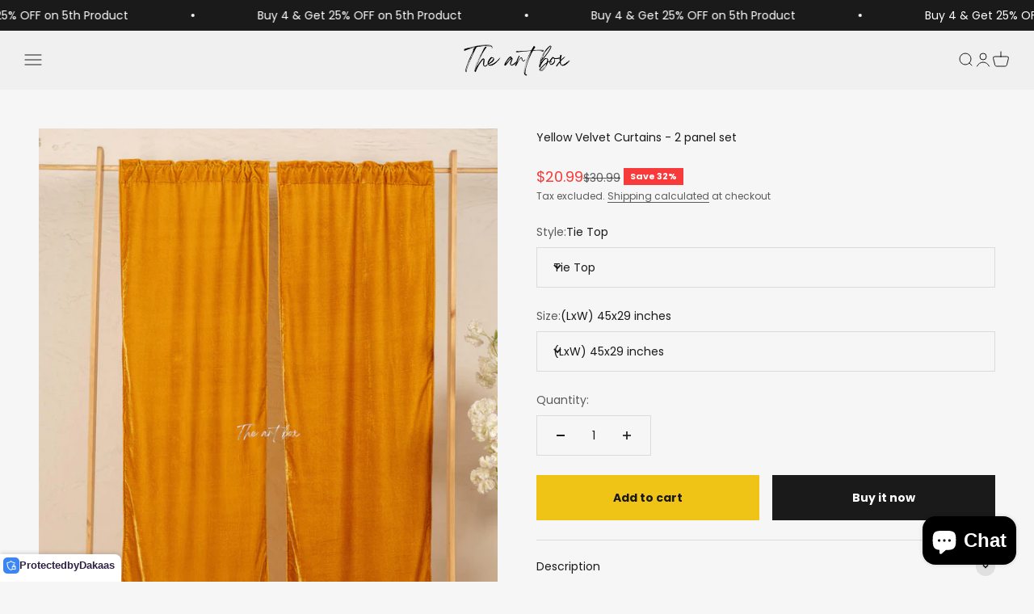

--- FILE ---
content_type: text/html; charset=utf-8
request_url: https://theartboxstore.com/products/yellow-velvet-curtains-2-panel-set
body_size: 41182
content:
<!doctype html>

<html lang="en" dir="ltr">
  <head>
    <meta charset="utf-8">
    <meta name="viewport" content="width=device-width, initial-scale=1.0, height=device-height, minimum-scale=1.0, maximum-scale=1.0">
    <meta name="theme-color" content="#f0f0f0">

    <title>Yellow Velvet Curtains - 2 panel set</title><meta name="description" content="It&#39;s not just about functionality; our velvet curtains add texture and interest to any living room. Choose the striking appearance of crushed velvet for a bold statement or opt for the opulent look of silk velvet to create an atmosphere of pure elegance. Elevate your home decor with our luxurious velvet curtains today "><link rel="canonical" href="https://theartboxstore.com/products/yellow-velvet-curtains-2-panel-set"><link rel="shortcut icon" href="//theartboxstore.com/cdn/shop/files/Untitled_design_2_fb3240f4-e083-42f9-b06a-1aa57fdb0e5c.png?v=1737459191&width=96">
      <link rel="apple-touch-icon" href="//theartboxstore.com/cdn/shop/files/Untitled_design_2_fb3240f4-e083-42f9-b06a-1aa57fdb0e5c.png?v=1737459191&width=180"><link rel="preconnect" href="https://cdn.shopify.com">
    <link rel="preconnect" href="https://fonts.shopifycdn.com" crossorigin>
    <link rel="dns-prefetch" href="https://productreviews.shopifycdn.com"><link rel="preload" href="//theartboxstore.com/cdn/fonts/poppins/poppins_n4.0ba78fa5af9b0e1a374041b3ceaadf0a43b41362.woff2" as="font" type="font/woff2" crossorigin><link rel="preload" href="//theartboxstore.com/cdn/fonts/poppins/poppins_n4.0ba78fa5af9b0e1a374041b3ceaadf0a43b41362.woff2" as="font" type="font/woff2" crossorigin><meta property="og:type" content="product">
  <meta property="og:title" content="Yellow Velvet Curtains - 2 panel set">
  <meta property="product:price:amount" content="20.99">
  <meta property="product:price:currency" content="USD"><meta property="og:image" content="http://theartboxstore.com/cdn/shop/files/VELVET-Yellow_1__jpg.jpg?v=1704785951&width=2048">
  <meta property="og:image:secure_url" content="https://theartboxstore.com/cdn/shop/files/VELVET-Yellow_1__jpg.jpg?v=1704785951&width=2048">
  <meta property="og:image:width" content="1539">
  <meta property="og:image:height" content="2048"><meta property="og:description" content="It&#39;s not just about functionality; our velvet curtains add texture and interest to any living room. Choose the striking appearance of crushed velvet for a bold statement or opt for the opulent look of silk velvet to create an atmosphere of pure elegance. Elevate your home decor with our luxurious velvet curtains today "><meta property="og:url" content="https://theartboxstore.com/products/yellow-velvet-curtains-2-panel-set">
<meta property="og:site_name" content="The Art Box Store"><meta name="twitter:card" content="summary"><meta name="twitter:title" content="Yellow Velvet Curtains - 2 panel set">
  <meta name="twitter:description" content="It&#39;s not just about functionality; our velvet curtains add texture and interest to any living room. Choose the striking appearance of crushed velvet for a bold statement or opt for the opulent look of silk velvet to create an atmosphere of pure elegance. Elevate your home decor with our luxurious velvet curtains today and indulge in the perfect blend of style and functionality. TOP FINISH1. Rod pocket - 4&quot; (10 cm)The length of the rod pocket IS INCLUDED in the length of the panel.2. Tab topTab top length 3.5&quot; (9 cm) is INCLUDED in the length of the panel.3. Tie topTies are 11.8&quot; (30 cm)The length of the ties IS NOT included in the length of the panel. SIZE DECLARATION :  -Curtain sizes mentioned above are for 2 panel set. For example, If you place an order for (LxW) 42x164 inches curtain then you will receive"><meta name="twitter:image" content="https://theartboxstore.com/cdn/shop/files/VELVET-Yellow_1__jpg.jpg?crop=center&height=1200&v=1704785951&width=1200">
  <meta name="twitter:image:alt" content=""><script async crossorigin fetchpriority="high" src="/cdn/shopifycloud/importmap-polyfill/es-modules-shim.2.4.0.js"></script>
<script type="application/ld+json">{"@context":"http:\/\/schema.org\/","@id":"\/products\/yellow-velvet-curtains-2-panel-set#product","@type":"ProductGroup","brand":{"@type":"Brand","name":"The Art Box"},"category":"Curtains \u0026 Drapes","description":"It's not just about functionality; our velvet curtains add texture and interest to any living room. Choose the striking appearance of crushed velvet for a bold statement or opt for the opulent look of silk velvet to create an atmosphere of pure elegance.\nElevate your home decor with our luxurious velvet curtains today and indulge in the perfect blend of style and functionality.\nTOP FINISH1. Rod pocket - 4\" (10 cm)The length of the rod pocket IS INCLUDED in the length of the panel.2. Tab topTab top length 3.5\" (9 cm) is INCLUDED in the length of the panel.3. Tie topTies are 11.8\" (30 cm)The length of the ties IS NOT included in the length of the panel.\nSIZE DECLARATION : \n-Curtain sizes mentioned above are for 2 panel set. For example, If you place an order for (LxW) 42x164 inches curtain then you will receive 2 panels of (LxW) 42x82 inches each.\n-Note : you will get 2 Panels of the color that you will order but the patches will be assorted.\nFABRIC :-Rayon VelvetCOLOR :-YellowWASH CARE-These are machine safe and can be tumble dry at low temperature (we recommend to wash it separately for the first time) also use mild detergent.\nCOLOR DECLARATION-There Might Be Slight Variation In The Actual Color Of The Product Due To Different Screen Resolutions and All of our items are made by humans, not machines. seasonality can affect the shades of product. This means there may be up to a 6-8% variation in the color of fabric. We hope you understand this is not always possible because each batch will show different seasonal color variation.","hasVariant":[{"@id":"\/products\/yellow-velvet-curtains-2-panel-set?variant=46026853581107#variant","@type":"Product","image":"https:\/\/theartboxstore.com\/cdn\/shop\/files\/VELVET-Yellow_1__jpg.jpg?v=1704785951\u0026width=1920","name":"Yellow Velvet Curtains - 2 panel set - Tie Top \/ (LxW) 45x29 inches","offers":{"@id":"\/products\/yellow-velvet-curtains-2-panel-set?variant=46026853581107#offer","@type":"Offer","availability":"http:\/\/schema.org\/InStock","price":"20.99","priceCurrency":"USD","url":"https:\/\/theartboxstore.com\/products\/yellow-velvet-curtains-2-panel-set?variant=46026853581107"},"sku":"VELVET-YELLOW"},{"@id":"\/products\/yellow-velvet-curtains-2-panel-set?variant=46026853613875#variant","@type":"Product","image":"https:\/\/theartboxstore.com\/cdn\/shop\/files\/VELVET-Yellow_1__jpg.jpg?v=1704785951\u0026width=1920","name":"Yellow Velvet Curtains - 2 panel set - Tie Top \/ (LxW) 45x34 inches","offers":{"@id":"\/products\/yellow-velvet-curtains-2-panel-set?variant=46026853613875#offer","@type":"Offer","availability":"http:\/\/schema.org\/InStock","price":"22.99","priceCurrency":"USD","url":"https:\/\/theartboxstore.com\/products\/yellow-velvet-curtains-2-panel-set?variant=46026853613875"},"sku":"VELVET-YELLOW"},{"@id":"\/products\/yellow-velvet-curtains-2-panel-set?variant=46026853646643#variant","@type":"Product","image":"https:\/\/theartboxstore.com\/cdn\/shop\/files\/VELVET-Yellow_1__jpg.jpg?v=1704785951\u0026width=1920","name":"Yellow Velvet Curtains - 2 panel set - Tie Top \/ (LxW) 54x34 inches","offers":{"@id":"\/products\/yellow-velvet-curtains-2-panel-set?variant=46026853646643#offer","@type":"Offer","availability":"http:\/\/schema.org\/InStock","price":"24.99","priceCurrency":"USD","url":"https:\/\/theartboxstore.com\/products\/yellow-velvet-curtains-2-panel-set?variant=46026853646643"},"sku":"VELVET-YELLOW"},{"@id":"\/products\/yellow-velvet-curtains-2-panel-set?variant=46026853679411#variant","@type":"Product","image":"https:\/\/theartboxstore.com\/cdn\/shop\/files\/VELVET-Yellow_1__jpg.jpg?v=1704785951\u0026width=1920","name":"Yellow Velvet Curtains - 2 panel set - Tie Top \/ (LxW) 47x47 inches","offers":{"@id":"\/products\/yellow-velvet-curtains-2-panel-set?variant=46026853679411#offer","@type":"Offer","availability":"http:\/\/schema.org\/InStock","price":"25.99","priceCurrency":"USD","url":"https:\/\/theartboxstore.com\/products\/yellow-velvet-curtains-2-panel-set?variant=46026853679411"},"sku":"VELVET-YELLOW"},{"@id":"\/products\/yellow-velvet-curtains-2-panel-set?variant=46026853712179#variant","@type":"Product","image":"https:\/\/theartboxstore.com\/cdn\/shop\/files\/VELVET-Yellow_1__jpg.jpg?v=1704785951\u0026width=1920","name":"Yellow Velvet Curtains - 2 panel set - Tie Top \/ (LxW) 63x34 inches","offers":{"@id":"\/products\/yellow-velvet-curtains-2-panel-set?variant=46026853712179#offer","@type":"Offer","availability":"http:\/\/schema.org\/InStock","price":"44.99","priceCurrency":"USD","url":"https:\/\/theartboxstore.com\/products\/yellow-velvet-curtains-2-panel-set?variant=46026853712179"},"sku":"VELVET-YELLOW"},{"@id":"\/products\/yellow-velvet-curtains-2-panel-set?variant=46026853744947#variant","@type":"Product","image":"https:\/\/theartboxstore.com\/cdn\/shop\/files\/VELVET-Yellow_1__jpg.jpg?v=1704785951\u0026width=1920","name":"Yellow Velvet Curtains - 2 panel set - Tie Top \/ (LxW) 72x34 inches","offers":{"@id":"\/products\/yellow-velvet-curtains-2-panel-set?variant=46026853744947#offer","@type":"Offer","availability":"http:\/\/schema.org\/InStock","price":"46.99","priceCurrency":"USD","url":"https:\/\/theartboxstore.com\/products\/yellow-velvet-curtains-2-panel-set?variant=46026853744947"},"sku":"VELVET-YELLOW"},{"@id":"\/products\/yellow-velvet-curtains-2-panel-set?variant=46026853777715#variant","@type":"Product","image":"https:\/\/theartboxstore.com\/cdn\/shop\/files\/VELVET-Yellow_1__jpg.jpg?v=1704785951\u0026width=1920","name":"Yellow Velvet Curtains - 2 panel set - Tie Top \/ (LxW) 84x34 inches","offers":{"@id":"\/products\/yellow-velvet-curtains-2-panel-set?variant=46026853777715#offer","@type":"Offer","availability":"http:\/\/schema.org\/InStock","price":"47.99","priceCurrency":"USD","url":"https:\/\/theartboxstore.com\/products\/yellow-velvet-curtains-2-panel-set?variant=46026853777715"},"sku":"VELVET-YELLOW"},{"@id":"\/products\/yellow-velvet-curtains-2-panel-set?variant=46026853810483#variant","@type":"Product","image":"https:\/\/theartboxstore.com\/cdn\/shop\/files\/VELVET-Yellow_1__jpg.jpg?v=1704785951\u0026width=1920","name":"Yellow Velvet Curtains - 2 panel set - Tie Top \/ (LxW) 63x42 inches","offers":{"@id":"\/products\/yellow-velvet-curtains-2-panel-set?variant=46026853810483#offer","@type":"Offer","availability":"http:\/\/schema.org\/InStock","price":"46.99","priceCurrency":"USD","url":"https:\/\/theartboxstore.com\/products\/yellow-velvet-curtains-2-panel-set?variant=46026853810483"},"sku":"VELVET-YELLOW"},{"@id":"\/products\/yellow-velvet-curtains-2-panel-set?variant=46026853843251#variant","@type":"Product","image":"https:\/\/theartboxstore.com\/cdn\/shop\/files\/VELVET-Yellow_1__jpg.jpg?v=1704785951\u0026width=1920","name":"Yellow Velvet Curtains - 2 panel set - Tie Top \/ (LxW) 84x42 inches","offers":{"@id":"\/products\/yellow-velvet-curtains-2-panel-set?variant=46026853843251#offer","@type":"Offer","availability":"http:\/\/schema.org\/InStock","price":"48.99","priceCurrency":"USD","url":"https:\/\/theartboxstore.com\/products\/yellow-velvet-curtains-2-panel-set?variant=46026853843251"},"sku":"VELVET-YELLOW"},{"@id":"\/products\/yellow-velvet-curtains-2-panel-set?variant=46026853876019#variant","@type":"Product","image":"https:\/\/theartboxstore.com\/cdn\/shop\/files\/VELVET-Yellow_1__jpg.jpg?v=1704785951\u0026width=1920","name":"Yellow Velvet Curtains - 2 panel set - Tie Top \/ (LxW) 68x52 inches","offers":{"@id":"\/products\/yellow-velvet-curtains-2-panel-set?variant=46026853876019#offer","@type":"Offer","availability":"http:\/\/schema.org\/InStock","price":"49.99","priceCurrency":"USD","url":"https:\/\/theartboxstore.com\/products\/yellow-velvet-curtains-2-panel-set?variant=46026853876019"},"sku":"VELVET-YELLOW"},{"@id":"\/products\/yellow-velvet-curtains-2-panel-set?variant=46026853908787#variant","@type":"Product","image":"https:\/\/theartboxstore.com\/cdn\/shop\/files\/VELVET-Yellow_1__jpg.jpg?v=1704785951\u0026width=1920","name":"Yellow Velvet Curtains - 2 panel set - Tie Top \/ (LxW) 90x42 inches","offers":{"@id":"\/products\/yellow-velvet-curtains-2-panel-set?variant=46026853908787#offer","@type":"Offer","availability":"http:\/\/schema.org\/InStock","price":"52.99","priceCurrency":"USD","url":"https:\/\/theartboxstore.com\/products\/yellow-velvet-curtains-2-panel-set?variant=46026853908787"},"sku":"VELVET-YELLOW"},{"@id":"\/products\/yellow-velvet-curtains-2-panel-set?variant=46026853941555#variant","@type":"Product","image":"https:\/\/theartboxstore.com\/cdn\/shop\/files\/VELVET-Yellow_1__jpg.jpg?v=1704785951\u0026width=1920","name":"Yellow Velvet Curtains - 2 panel set - Tie Top \/ (LxW) 78x52 inches","offers":{"@id":"\/products\/yellow-velvet-curtains-2-panel-set?variant=46026853941555#offer","@type":"Offer","availability":"http:\/\/schema.org\/InStock","price":"50.99","priceCurrency":"USD","url":"https:\/\/theartboxstore.com\/products\/yellow-velvet-curtains-2-panel-set?variant=46026853941555"},"sku":"VELVET-YELLOW"},{"@id":"\/products\/yellow-velvet-curtains-2-panel-set?variant=46026853974323#variant","@type":"Product","image":"https:\/\/theartboxstore.com\/cdn\/shop\/files\/VELVET-Yellow_1__jpg.jpg?v=1704785951\u0026width=1920","name":"Yellow Velvet Curtains - 2 panel set - Tie Top \/ (LxW) 86x52 inches","offers":{"@id":"\/products\/yellow-velvet-curtains-2-panel-set?variant=46026853974323#offer","@type":"Offer","availability":"http:\/\/schema.org\/InStock","price":"50.99","priceCurrency":"USD","url":"https:\/\/theartboxstore.com\/products\/yellow-velvet-curtains-2-panel-set?variant=46026853974323"},"sku":"VELVET-YELLOW"},{"@id":"\/products\/yellow-velvet-curtains-2-panel-set?variant=46026854039859#variant","@type":"Product","image":"https:\/\/theartboxstore.com\/cdn\/shop\/files\/VELVET-Yellow_1__jpg.jpg?v=1704785951\u0026width=1920","name":"Yellow Velvet Curtains - 2 panel set - Tie Top \/ (LxW) 96x52 inches","offers":{"@id":"\/products\/yellow-velvet-curtains-2-panel-set?variant=46026854039859#offer","@type":"Offer","availability":"http:\/\/schema.org\/InStock","price":"52.99","priceCurrency":"USD","url":"https:\/\/theartboxstore.com\/products\/yellow-velvet-curtains-2-panel-set?variant=46026854039859"},"sku":"VELVET-YELLOW"},{"@id":"\/products\/yellow-velvet-curtains-2-panel-set?variant=46026854072627#variant","@type":"Product","image":"https:\/\/theartboxstore.com\/cdn\/shop\/files\/VELVET-Yellow_1__jpg.jpg?v=1704785951\u0026width=1920","name":"Yellow Velvet Curtains - 2 panel set - Tab Top \/ (LxW) 45x29 inches","offers":{"@id":"\/products\/yellow-velvet-curtains-2-panel-set?variant=46026854072627#offer","@type":"Offer","availability":"http:\/\/schema.org\/InStock","price":"20.99","priceCurrency":"USD","url":"https:\/\/theartboxstore.com\/products\/yellow-velvet-curtains-2-panel-set?variant=46026854072627"},"sku":"VELVET-YELLOW"},{"@id":"\/products\/yellow-velvet-curtains-2-panel-set?variant=46026854105395#variant","@type":"Product","image":"https:\/\/theartboxstore.com\/cdn\/shop\/files\/VELVET-Yellow_1__jpg.jpg?v=1704785951\u0026width=1920","name":"Yellow Velvet Curtains - 2 panel set - Tab Top \/ (LxW) 45x34 inches","offers":{"@id":"\/products\/yellow-velvet-curtains-2-panel-set?variant=46026854105395#offer","@type":"Offer","availability":"http:\/\/schema.org\/InStock","price":"22.99","priceCurrency":"USD","url":"https:\/\/theartboxstore.com\/products\/yellow-velvet-curtains-2-panel-set?variant=46026854105395"},"sku":"VELVET-YELLOW VELVET-YELLOW"},{"@id":"\/products\/yellow-velvet-curtains-2-panel-set?variant=46026854138163#variant","@type":"Product","image":"https:\/\/theartboxstore.com\/cdn\/shop\/files\/VELVET-Yellow_1__jpg.jpg?v=1704785951\u0026width=1920","name":"Yellow Velvet Curtains - 2 panel set - Tab Top \/ (LxW) 54x34 inches","offers":{"@id":"\/products\/yellow-velvet-curtains-2-panel-set?variant=46026854138163#offer","@type":"Offer","availability":"http:\/\/schema.org\/InStock","price":"24.99","priceCurrency":"USD","url":"https:\/\/theartboxstore.com\/products\/yellow-velvet-curtains-2-panel-set?variant=46026854138163"},"sku":"VELVET-YELLOW"},{"@id":"\/products\/yellow-velvet-curtains-2-panel-set?variant=46026854170931#variant","@type":"Product","image":"https:\/\/theartboxstore.com\/cdn\/shop\/files\/VELVET-Yellow_1__jpg.jpg?v=1704785951\u0026width=1920","name":"Yellow Velvet Curtains - 2 panel set - Tab Top \/ (LxW) 47x47 inches","offers":{"@id":"\/products\/yellow-velvet-curtains-2-panel-set?variant=46026854170931#offer","@type":"Offer","availability":"http:\/\/schema.org\/InStock","price":"25.99","priceCurrency":"USD","url":"https:\/\/theartboxstore.com\/products\/yellow-velvet-curtains-2-panel-set?variant=46026854170931"},"sku":"VELVET-YELLOW"},{"@id":"\/products\/yellow-velvet-curtains-2-panel-set?variant=46026854203699#variant","@type":"Product","image":"https:\/\/theartboxstore.com\/cdn\/shop\/files\/VELVET-Yellow_1__jpg.jpg?v=1704785951\u0026width=1920","name":"Yellow Velvet Curtains - 2 panel set - Tab Top \/ (LxW) 63x34 inches","offers":{"@id":"\/products\/yellow-velvet-curtains-2-panel-set?variant=46026854203699#offer","@type":"Offer","availability":"http:\/\/schema.org\/InStock","price":"44.99","priceCurrency":"USD","url":"https:\/\/theartboxstore.com\/products\/yellow-velvet-curtains-2-panel-set?variant=46026854203699"},"sku":"VELVET-YELLOW"},{"@id":"\/products\/yellow-velvet-curtains-2-panel-set?variant=46026854236467#variant","@type":"Product","image":"https:\/\/theartboxstore.com\/cdn\/shop\/files\/VELVET-Yellow_1__jpg.jpg?v=1704785951\u0026width=1920","name":"Yellow Velvet Curtains - 2 panel set - Tab Top \/ (LxW) 72x34 inches","offers":{"@id":"\/products\/yellow-velvet-curtains-2-panel-set?variant=46026854236467#offer","@type":"Offer","availability":"http:\/\/schema.org\/InStock","price":"46.99","priceCurrency":"USD","url":"https:\/\/theartboxstore.com\/products\/yellow-velvet-curtains-2-panel-set?variant=46026854236467"},"sku":"VELVET-YELLOW"},{"@id":"\/products\/yellow-velvet-curtains-2-panel-set?variant=46026854269235#variant","@type":"Product","image":"https:\/\/theartboxstore.com\/cdn\/shop\/files\/VELVET-Yellow_1__jpg.jpg?v=1704785951\u0026width=1920","name":"Yellow Velvet Curtains - 2 panel set - Tab Top \/ (LxW) 84x34 inches","offers":{"@id":"\/products\/yellow-velvet-curtains-2-panel-set?variant=46026854269235#offer","@type":"Offer","availability":"http:\/\/schema.org\/InStock","price":"47.99","priceCurrency":"USD","url":"https:\/\/theartboxstore.com\/products\/yellow-velvet-curtains-2-panel-set?variant=46026854269235"},"sku":"VELVET-YELLOW"},{"@id":"\/products\/yellow-velvet-curtains-2-panel-set?variant=46026854302003#variant","@type":"Product","image":"https:\/\/theartboxstore.com\/cdn\/shop\/files\/VELVET-Yellow_1__jpg.jpg?v=1704785951\u0026width=1920","name":"Yellow Velvet Curtains - 2 panel set - Tab Top \/ (LxW) 63x42 inches","offers":{"@id":"\/products\/yellow-velvet-curtains-2-panel-set?variant=46026854302003#offer","@type":"Offer","availability":"http:\/\/schema.org\/InStock","price":"46.99","priceCurrency":"USD","url":"https:\/\/theartboxstore.com\/products\/yellow-velvet-curtains-2-panel-set?variant=46026854302003"},"sku":"VELVET-YELLOW"},{"@id":"\/products\/yellow-velvet-curtains-2-panel-set?variant=46026854334771#variant","@type":"Product","image":"https:\/\/theartboxstore.com\/cdn\/shop\/files\/VELVET-Yellow_1__jpg.jpg?v=1704785951\u0026width=1920","name":"Yellow Velvet Curtains - 2 panel set - Tab Top \/ (LxW) 84x42 inches","offers":{"@id":"\/products\/yellow-velvet-curtains-2-panel-set?variant=46026854334771#offer","@type":"Offer","availability":"http:\/\/schema.org\/InStock","price":"48.99","priceCurrency":"USD","url":"https:\/\/theartboxstore.com\/products\/yellow-velvet-curtains-2-panel-set?variant=46026854334771"},"sku":"VELVET-YELLOW"},{"@id":"\/products\/yellow-velvet-curtains-2-panel-set?variant=46026854367539#variant","@type":"Product","image":"https:\/\/theartboxstore.com\/cdn\/shop\/files\/VELVET-Yellow_1__jpg.jpg?v=1704785951\u0026width=1920","name":"Yellow Velvet Curtains - 2 panel set - Tab Top \/ (LxW) 68x52 inches","offers":{"@id":"\/products\/yellow-velvet-curtains-2-panel-set?variant=46026854367539#offer","@type":"Offer","availability":"http:\/\/schema.org\/InStock","price":"49.99","priceCurrency":"USD","url":"https:\/\/theartboxstore.com\/products\/yellow-velvet-curtains-2-panel-set?variant=46026854367539"},"sku":"VELVET-YELLOW"},{"@id":"\/products\/yellow-velvet-curtains-2-panel-set?variant=46026854433075#variant","@type":"Product","image":"https:\/\/theartboxstore.com\/cdn\/shop\/files\/VELVET-Yellow_1__jpg.jpg?v=1704785951\u0026width=1920","name":"Yellow Velvet Curtains - 2 panel set - Tab Top \/ (LxW) 90x42 inches","offers":{"@id":"\/products\/yellow-velvet-curtains-2-panel-set?variant=46026854433075#offer","@type":"Offer","availability":"http:\/\/schema.org\/InStock","price":"52.99","priceCurrency":"USD","url":"https:\/\/theartboxstore.com\/products\/yellow-velvet-curtains-2-panel-set?variant=46026854433075"},"sku":"VELVET-YELLOW"},{"@id":"\/products\/yellow-velvet-curtains-2-panel-set?variant=46026854465843#variant","@type":"Product","image":"https:\/\/theartboxstore.com\/cdn\/shop\/files\/VELVET-Yellow_1__jpg.jpg?v=1704785951\u0026width=1920","name":"Yellow Velvet Curtains - 2 panel set - Tab Top \/ (LxW) 78x52 inches","offers":{"@id":"\/products\/yellow-velvet-curtains-2-panel-set?variant=46026854465843#offer","@type":"Offer","availability":"http:\/\/schema.org\/InStock","price":"50.99","priceCurrency":"USD","url":"https:\/\/theartboxstore.com\/products\/yellow-velvet-curtains-2-panel-set?variant=46026854465843"},"sku":"VELVET-YELLOW"},{"@id":"\/products\/yellow-velvet-curtains-2-panel-set?variant=46026854498611#variant","@type":"Product","image":"https:\/\/theartboxstore.com\/cdn\/shop\/files\/VELVET-Yellow_1__jpg.jpg?v=1704785951\u0026width=1920","name":"Yellow Velvet Curtains - 2 panel set - Tab Top \/ (LxW) 86x52 inches","offers":{"@id":"\/products\/yellow-velvet-curtains-2-panel-set?variant=46026854498611#offer","@type":"Offer","availability":"http:\/\/schema.org\/InStock","price":"50.99","priceCurrency":"USD","url":"https:\/\/theartboxstore.com\/products\/yellow-velvet-curtains-2-panel-set?variant=46026854498611"},"sku":"VELVET-YELLOW"},{"@id":"\/products\/yellow-velvet-curtains-2-panel-set?variant=46026854531379#variant","@type":"Product","image":"https:\/\/theartboxstore.com\/cdn\/shop\/files\/VELVET-Yellow_1__jpg.jpg?v=1704785951\u0026width=1920","name":"Yellow Velvet Curtains - 2 panel set - Tab Top \/ (LxW) 96x52 inches","offers":{"@id":"\/products\/yellow-velvet-curtains-2-panel-set?variant=46026854531379#offer","@type":"Offer","availability":"http:\/\/schema.org\/InStock","price":"52.99","priceCurrency":"USD","url":"https:\/\/theartboxstore.com\/products\/yellow-velvet-curtains-2-panel-set?variant=46026854531379"},"sku":"VELVET-YELLOW"},{"@id":"\/products\/yellow-velvet-curtains-2-panel-set?variant=46026854564147#variant","@type":"Product","image":"https:\/\/theartboxstore.com\/cdn\/shop\/files\/VELVET-Yellow_1__jpg.jpg?v=1704785951\u0026width=1920","name":"Yellow Velvet Curtains - 2 panel set - Rod Pocket \/ (LxW) 45x29 inches","offers":{"@id":"\/products\/yellow-velvet-curtains-2-panel-set?variant=46026854564147#offer","@type":"Offer","availability":"http:\/\/schema.org\/InStock","price":"20.99","priceCurrency":"USD","url":"https:\/\/theartboxstore.com\/products\/yellow-velvet-curtains-2-panel-set?variant=46026854564147"},"sku":"VELVET-YELLOW"},{"@id":"\/products\/yellow-velvet-curtains-2-panel-set?variant=46026854596915#variant","@type":"Product","image":"https:\/\/theartboxstore.com\/cdn\/shop\/files\/VELVET-Yellow_1__jpg.jpg?v=1704785951\u0026width=1920","name":"Yellow Velvet Curtains - 2 panel set - Rod Pocket \/ (LxW) 45x34 inches","offers":{"@id":"\/products\/yellow-velvet-curtains-2-panel-set?variant=46026854596915#offer","@type":"Offer","availability":"http:\/\/schema.org\/InStock","price":"22.99","priceCurrency":"USD","url":"https:\/\/theartboxstore.com\/products\/yellow-velvet-curtains-2-panel-set?variant=46026854596915"},"sku":"VELVET-YELLOW"},{"@id":"\/products\/yellow-velvet-curtains-2-panel-set?variant=46026854629683#variant","@type":"Product","image":"https:\/\/theartboxstore.com\/cdn\/shop\/files\/VELVET-Yellow_1__jpg.jpg?v=1704785951\u0026width=1920","name":"Yellow Velvet Curtains - 2 panel set - Rod Pocket \/ (LxW) 54x34 inches","offers":{"@id":"\/products\/yellow-velvet-curtains-2-panel-set?variant=46026854629683#offer","@type":"Offer","availability":"http:\/\/schema.org\/InStock","price":"24.99","priceCurrency":"USD","url":"https:\/\/theartboxstore.com\/products\/yellow-velvet-curtains-2-panel-set?variant=46026854629683"},"sku":"VELVET-YELLOW"},{"@id":"\/products\/yellow-velvet-curtains-2-panel-set?variant=46026854662451#variant","@type":"Product","image":"https:\/\/theartboxstore.com\/cdn\/shop\/files\/VELVET-Yellow_1__jpg.jpg?v=1704785951\u0026width=1920","name":"Yellow Velvet Curtains - 2 panel set - Rod Pocket \/ (LxW) 47x47 inches","offers":{"@id":"\/products\/yellow-velvet-curtains-2-panel-set?variant=46026854662451#offer","@type":"Offer","availability":"http:\/\/schema.org\/InStock","price":"25.99","priceCurrency":"USD","url":"https:\/\/theartboxstore.com\/products\/yellow-velvet-curtains-2-panel-set?variant=46026854662451"},"sku":"VELVET-YELLOW"},{"@id":"\/products\/yellow-velvet-curtains-2-panel-set?variant=46026854695219#variant","@type":"Product","image":"https:\/\/theartboxstore.com\/cdn\/shop\/files\/VELVET-Yellow_1__jpg.jpg?v=1704785951\u0026width=1920","name":"Yellow Velvet Curtains - 2 panel set - Rod Pocket \/ (LxW) 63x34 inches","offers":{"@id":"\/products\/yellow-velvet-curtains-2-panel-set?variant=46026854695219#offer","@type":"Offer","availability":"http:\/\/schema.org\/InStock","price":"44.99","priceCurrency":"USD","url":"https:\/\/theartboxstore.com\/products\/yellow-velvet-curtains-2-panel-set?variant=46026854695219"},"sku":"VELVET-YELLOW"},{"@id":"\/products\/yellow-velvet-curtains-2-panel-set?variant=46026854727987#variant","@type":"Product","image":"https:\/\/theartboxstore.com\/cdn\/shop\/files\/VELVET-Yellow_1__jpg.jpg?v=1704785951\u0026width=1920","name":"Yellow Velvet Curtains - 2 panel set - Rod Pocket \/ (LxW) 72x34 inches","offers":{"@id":"\/products\/yellow-velvet-curtains-2-panel-set?variant=46026854727987#offer","@type":"Offer","availability":"http:\/\/schema.org\/InStock","price":"46.99","priceCurrency":"USD","url":"https:\/\/theartboxstore.com\/products\/yellow-velvet-curtains-2-panel-set?variant=46026854727987"},"sku":"VELVET-YELLOW"},{"@id":"\/products\/yellow-velvet-curtains-2-panel-set?variant=46026854760755#variant","@type":"Product","image":"https:\/\/theartboxstore.com\/cdn\/shop\/files\/VELVET-Yellow_1__jpg.jpg?v=1704785951\u0026width=1920","name":"Yellow Velvet Curtains - 2 panel set - Rod Pocket \/ (LxW) 84x34 inches","offers":{"@id":"\/products\/yellow-velvet-curtains-2-panel-set?variant=46026854760755#offer","@type":"Offer","availability":"http:\/\/schema.org\/InStock","price":"47.99","priceCurrency":"USD","url":"https:\/\/theartboxstore.com\/products\/yellow-velvet-curtains-2-panel-set?variant=46026854760755"},"sku":"VELVET-YELLOW"},{"@id":"\/products\/yellow-velvet-curtains-2-panel-set?variant=46026854793523#variant","@type":"Product","image":"https:\/\/theartboxstore.com\/cdn\/shop\/files\/VELVET-Yellow_1__jpg.jpg?v=1704785951\u0026width=1920","name":"Yellow Velvet Curtains - 2 panel set - Rod Pocket \/ (LxW) 63x42 inches","offers":{"@id":"\/products\/yellow-velvet-curtains-2-panel-set?variant=46026854793523#offer","@type":"Offer","availability":"http:\/\/schema.org\/InStock","price":"46.99","priceCurrency":"USD","url":"https:\/\/theartboxstore.com\/products\/yellow-velvet-curtains-2-panel-set?variant=46026854793523"},"sku":"VELVET-YELLOW"},{"@id":"\/products\/yellow-velvet-curtains-2-panel-set?variant=46026854826291#variant","@type":"Product","image":"https:\/\/theartboxstore.com\/cdn\/shop\/files\/VELVET-Yellow_1__jpg.jpg?v=1704785951\u0026width=1920","name":"Yellow Velvet Curtains - 2 panel set - Rod Pocket \/ (LxW) 84x42 inches","offers":{"@id":"\/products\/yellow-velvet-curtains-2-panel-set?variant=46026854826291#offer","@type":"Offer","availability":"http:\/\/schema.org\/InStock","price":"48.99","priceCurrency":"USD","url":"https:\/\/theartboxstore.com\/products\/yellow-velvet-curtains-2-panel-set?variant=46026854826291"},"sku":"VELVET-YELLOW"},{"@id":"\/products\/yellow-velvet-curtains-2-panel-set?variant=46026854859059#variant","@type":"Product","image":"https:\/\/theartboxstore.com\/cdn\/shop\/files\/VELVET-Yellow_1__jpg.jpg?v=1704785951\u0026width=1920","name":"Yellow Velvet Curtains - 2 panel set - Rod Pocket \/ (LxW) 68x52 inches","offers":{"@id":"\/products\/yellow-velvet-curtains-2-panel-set?variant=46026854859059#offer","@type":"Offer","availability":"http:\/\/schema.org\/InStock","price":"49.99","priceCurrency":"USD","url":"https:\/\/theartboxstore.com\/products\/yellow-velvet-curtains-2-panel-set?variant=46026854859059"},"sku":"VELVET-YELLOW"},{"@id":"\/products\/yellow-velvet-curtains-2-panel-set?variant=46026854891827#variant","@type":"Product","image":"https:\/\/theartboxstore.com\/cdn\/shop\/files\/VELVET-Yellow_1__jpg.jpg?v=1704785951\u0026width=1920","name":"Yellow Velvet Curtains - 2 panel set - Rod Pocket \/ (LxW) 90x42 inches","offers":{"@id":"\/products\/yellow-velvet-curtains-2-panel-set?variant=46026854891827#offer","@type":"Offer","availability":"http:\/\/schema.org\/InStock","price":"52.99","priceCurrency":"USD","url":"https:\/\/theartboxstore.com\/products\/yellow-velvet-curtains-2-panel-set?variant=46026854891827"},"sku":"VELVET-YELLOW"},{"@id":"\/products\/yellow-velvet-curtains-2-panel-set?variant=46026854924595#variant","@type":"Product","image":"https:\/\/theartboxstore.com\/cdn\/shop\/files\/VELVET-Yellow_1__jpg.jpg?v=1704785951\u0026width=1920","name":"Yellow Velvet Curtains - 2 panel set - Rod Pocket \/ (LxW) 78x52 inches","offers":{"@id":"\/products\/yellow-velvet-curtains-2-panel-set?variant=46026854924595#offer","@type":"Offer","availability":"http:\/\/schema.org\/InStock","price":"50.99","priceCurrency":"USD","url":"https:\/\/theartboxstore.com\/products\/yellow-velvet-curtains-2-panel-set?variant=46026854924595"},"sku":"VELVET-YELLOW"},{"@id":"\/products\/yellow-velvet-curtains-2-panel-set?variant=46026854957363#variant","@type":"Product","image":"https:\/\/theartboxstore.com\/cdn\/shop\/files\/VELVET-Yellow_1__jpg.jpg?v=1704785951\u0026width=1920","name":"Yellow Velvet Curtains - 2 panel set - Rod Pocket \/ (LxW) 86x52 inches","offers":{"@id":"\/products\/yellow-velvet-curtains-2-panel-set?variant=46026854957363#offer","@type":"Offer","availability":"http:\/\/schema.org\/InStock","price":"50.99","priceCurrency":"USD","url":"https:\/\/theartboxstore.com\/products\/yellow-velvet-curtains-2-panel-set?variant=46026854957363"},"sku":"VELVET-YELLOW"},{"@id":"\/products\/yellow-velvet-curtains-2-panel-set?variant=46026854990131#variant","@type":"Product","image":"https:\/\/theartboxstore.com\/cdn\/shop\/files\/VELVET-Yellow_1__jpg.jpg?v=1704785951\u0026width=1920","name":"Yellow Velvet Curtains - 2 panel set - Rod Pocket \/ (LxW) 96x52 inches","offers":{"@id":"\/products\/yellow-velvet-curtains-2-panel-set?variant=46026854990131#offer","@type":"Offer","availability":"http:\/\/schema.org\/InStock","price":"52.99","priceCurrency":"USD","url":"https:\/\/theartboxstore.com\/products\/yellow-velvet-curtains-2-panel-set?variant=46026854990131"},"sku":"VELVET-YELLOW"}],"name":"Yellow Velvet Curtains - 2 panel set","productGroupID":"8482129510707","url":"https:\/\/theartboxstore.com\/products\/yellow-velvet-curtains-2-panel-set"}</script><script type="application/ld+json">
  {
    "@context": "https://schema.org",
    "@type": "BreadcrumbList",
    "itemListElement": [{
        "@type": "ListItem",
        "position": 1,
        "name": "Home",
        "item": "https://theartboxstore.com"
      },{
            "@type": "ListItem",
            "position": 2,
            "name": "Yellow Velvet Curtains - 2 panel set",
            "item": "https://theartboxstore.com/products/yellow-velvet-curtains-2-panel-set"
          }]
  }
</script><style>/* Typography (heading) */
  @font-face {
  font-family: Poppins;
  font-weight: 400;
  font-style: normal;
  font-display: fallback;
  src: url("//theartboxstore.com/cdn/fonts/poppins/poppins_n4.0ba78fa5af9b0e1a374041b3ceaadf0a43b41362.woff2") format("woff2"),
       url("//theartboxstore.com/cdn/fonts/poppins/poppins_n4.214741a72ff2596839fc9760ee7a770386cf16ca.woff") format("woff");
}

@font-face {
  font-family: Poppins;
  font-weight: 400;
  font-style: italic;
  font-display: fallback;
  src: url("//theartboxstore.com/cdn/fonts/poppins/poppins_i4.846ad1e22474f856bd6b81ba4585a60799a9f5d2.woff2") format("woff2"),
       url("//theartboxstore.com/cdn/fonts/poppins/poppins_i4.56b43284e8b52fc64c1fd271f289a39e8477e9ec.woff") format("woff");
}

/* Typography (body) */
  @font-face {
  font-family: Poppins;
  font-weight: 400;
  font-style: normal;
  font-display: fallback;
  src: url("//theartboxstore.com/cdn/fonts/poppins/poppins_n4.0ba78fa5af9b0e1a374041b3ceaadf0a43b41362.woff2") format("woff2"),
       url("//theartboxstore.com/cdn/fonts/poppins/poppins_n4.214741a72ff2596839fc9760ee7a770386cf16ca.woff") format("woff");
}

@font-face {
  font-family: Poppins;
  font-weight: 400;
  font-style: italic;
  font-display: fallback;
  src: url("//theartboxstore.com/cdn/fonts/poppins/poppins_i4.846ad1e22474f856bd6b81ba4585a60799a9f5d2.woff2") format("woff2"),
       url("//theartboxstore.com/cdn/fonts/poppins/poppins_i4.56b43284e8b52fc64c1fd271f289a39e8477e9ec.woff") format("woff");
}

@font-face {
  font-family: Poppins;
  font-weight: 700;
  font-style: normal;
  font-display: fallback;
  src: url("//theartboxstore.com/cdn/fonts/poppins/poppins_n7.56758dcf284489feb014a026f3727f2f20a54626.woff2") format("woff2"),
       url("//theartboxstore.com/cdn/fonts/poppins/poppins_n7.f34f55d9b3d3205d2cd6f64955ff4b36f0cfd8da.woff") format("woff");
}

@font-face {
  font-family: Poppins;
  font-weight: 700;
  font-style: italic;
  font-display: fallback;
  src: url("//theartboxstore.com/cdn/fonts/poppins/poppins_i7.42fd71da11e9d101e1e6c7932199f925f9eea42d.woff2") format("woff2"),
       url("//theartboxstore.com/cdn/fonts/poppins/poppins_i7.ec8499dbd7616004e21155106d13837fff4cf556.woff") format("woff");
}

:root {
    /**
     * ---------------------------------------------------------------------
     * SPACING VARIABLES
     *
     * We are using a spacing inspired from frameworks like Tailwind CSS.
     * ---------------------------------------------------------------------
     */
    --spacing-0-5: 0.125rem; /* 2px */
    --spacing-1: 0.25rem; /* 4px */
    --spacing-1-5: 0.375rem; /* 6px */
    --spacing-2: 0.5rem; /* 8px */
    --spacing-2-5: 0.625rem; /* 10px */
    --spacing-3: 0.75rem; /* 12px */
    --spacing-3-5: 0.875rem; /* 14px */
    --spacing-4: 1rem; /* 16px */
    --spacing-4-5: 1.125rem; /* 18px */
    --spacing-5: 1.25rem; /* 20px */
    --spacing-5-5: 1.375rem; /* 22px */
    --spacing-6: 1.5rem; /* 24px */
    --spacing-6-5: 1.625rem; /* 26px */
    --spacing-7: 1.75rem; /* 28px */
    --spacing-7-5: 1.875rem; /* 30px */
    --spacing-8: 2rem; /* 32px */
    --spacing-8-5: 2.125rem; /* 34px */
    --spacing-9: 2.25rem; /* 36px */
    --spacing-9-5: 2.375rem; /* 38px */
    --spacing-10: 2.5rem; /* 40px */
    --spacing-11: 2.75rem; /* 44px */
    --spacing-12: 3rem; /* 48px */
    --spacing-14: 3.5rem; /* 56px */
    --spacing-16: 4rem; /* 64px */
    --spacing-18: 4.5rem; /* 72px */
    --spacing-20: 5rem; /* 80px */
    --spacing-24: 6rem; /* 96px */
    --spacing-28: 7rem; /* 112px */
    --spacing-32: 8rem; /* 128px */
    --spacing-36: 9rem; /* 144px */
    --spacing-40: 10rem; /* 160px */
    --spacing-44: 11rem; /* 176px */
    --spacing-48: 12rem; /* 192px */
    --spacing-52: 13rem; /* 208px */
    --spacing-56: 14rem; /* 224px */
    --spacing-60: 15rem; /* 240px */
    --spacing-64: 16rem; /* 256px */
    --spacing-72: 18rem; /* 288px */
    --spacing-80: 20rem; /* 320px */
    --spacing-96: 24rem; /* 384px */

    /* Container */
    --container-max-width: 1600px;
    --container-narrow-max-width: 1350px;
    --container-gutter: var(--spacing-5);
    --section-outer-spacing-block: var(--spacing-8);
    --section-inner-max-spacing-block: var(--spacing-8);
    --section-inner-spacing-inline: var(--container-gutter);
    --section-stack-spacing-block: var(--spacing-8);

    /* Grid gutter */
    --grid-gutter: var(--spacing-5);

    /* Product list settings */
    --product-list-row-gap: var(--spacing-8);
    --product-list-column-gap: var(--grid-gutter);

    /* Form settings */
    --input-gap: var(--spacing-2);
    --input-height: 2.625rem;
    --input-padding-inline: var(--spacing-4);

    /* Other sizes */
    --sticky-area-height: calc(var(--sticky-announcement-bar-enabled, 0) * var(--announcement-bar-height, 0px) + var(--sticky-header-enabled, 0) * var(--header-height, 0px));

    /* RTL support */
    --transform-logical-flip: 1;
    --transform-origin-start: left;
    --transform-origin-end: right;

    /**
     * ---------------------------------------------------------------------
     * TYPOGRAPHY
     * ---------------------------------------------------------------------
     */

    /* Font properties */
    --heading-font-family: Poppins, sans-serif;
    --heading-font-weight: 400;
    --heading-font-style: normal;
    --heading-text-transform: normal;
    --heading-letter-spacing: -0.035em;
    --text-font-family: Poppins, sans-serif;
    --text-font-weight: 400;
    --text-font-style: normal;
    --text-letter-spacing: 0.0em;

    /* Font sizes */
    --text-h0: 2.5rem;
    --text-h1: 1.75rem;
    --text-h2: 1.5rem;
    --text-h3: 1.375rem;
    --text-h4: 1.125rem;
    --text-h5: 1.125rem;
    --text-h6: 1rem;
    --text-xs: 0.625rem;
    --text-sm: 0.6875rem;
    --text-base: 0.8125rem;
    --text-lg: 1.0625rem;

    /**
     * ---------------------------------------------------------------------
     * COLORS
     * ---------------------------------------------------------------------
     */

    /* Color settings */--accent: 26 26 26;
    --text-primary: 26 26 26;
    --background-primary: 246 246 246;
    --dialog-background: 255 255 255;
    --border-color: var(--text-color, var(--text-primary)) / 0.12;

    /* Button colors */
    --button-background-primary: 26 26 26;
    --button-text-primary: 255 255 255;
    --button-background-secondary: 240 196 23;
    --button-text-secondary: 26 26 26;

    /* Status colors */
    --success-background: 224 244 232;
    --success-text: 0 163 65;
    --warning-background: 255 246 233;
    --warning-text: 255 183 74;
    --error-background: 254 231 231;
    --error-text: 248 58 58;

    /* Product colors */
    --on-sale-text: 248 58 58;
    --on-sale-badge-background: 248 58 58;
    --on-sale-badge-text: 255 255 255;
    --sold-out-badge-background: 0 0 0;
    --sold-out-badge-text: 255 255 255;
    --primary-badge-background: 128 60 238;
    --primary-badge-text: 255 255 255;
    --star-color: 255 183 74;
    --product-card-background: 255 255 255;
    --product-card-text: 26 26 26;

    /* Header colors */
    --header-background: 240 240 240;
    --header-text: 26 26 26;

    /* Footer colors */
    --footer-background: 240 240 240;
    --footer-text: 26 26 26;

    /* Rounded variables (used for border radius) */
    --rounded-xs: 0.0rem;
    --rounded-sm: 0.0rem;
    --rounded: 0.0rem;
    --rounded-lg: 0.0rem;
    --rounded-full: 9999px;

    --rounded-button: 0.0rem;
    --rounded-input: 0.0rem;

    /* Box shadow */
    --shadow-sm: 0 2px 8px rgb(var(--text-primary) / 0.0);
    --shadow: 0 5px 15px rgb(var(--text-primary) / 0.0);
    --shadow-md: 0 5px 30px rgb(var(--text-primary) / 0.0);
    --shadow-block: 0px 0px 0px rgb(var(--text-primary) / 0.0);

    /**
     * ---------------------------------------------------------------------
     * OTHER
     * ---------------------------------------------------------------------
     */

    --stagger-products-reveal-opacity: 0;
    --cursor-close-svg-url: url(//theartboxstore.com/cdn/shop/t/8/assets/cursor-close.svg?v=147174565022153725511727340726);
    --cursor-zoom-in-svg-url: url(//theartboxstore.com/cdn/shop/t/8/assets/cursor-zoom-in.svg?v=154953035094101115921727340726);
    --cursor-zoom-out-svg-url: url(//theartboxstore.com/cdn/shop/t/8/assets/cursor-zoom-out.svg?v=16155520337305705181727340726);
    --checkmark-svg-url: url(//theartboxstore.com/cdn/shop/t/8/assets/checkmark.svg?v=77552481021870063511727340726);
  }

  [dir="rtl"]:root {
    /* RTL support */
    --transform-logical-flip: -1;
    --transform-origin-start: right;
    --transform-origin-end: left;
  }

  @media screen and (min-width: 700px) {
    :root {
      /* Typography (font size) */
      --text-h0: 3.25rem;
      --text-h1: 2.25rem;
      --text-h2: 1.75rem;
      --text-h3: 1.625rem;
      --text-h4: 1.25rem;
      --text-h5: 1.25rem;
      --text-h6: 1.125rem;

      --text-xs: 0.6875rem;
      --text-sm: 0.75rem;
      --text-base: 0.875rem;
      --text-lg: 1.125rem;

      /* Spacing */
      --container-gutter: 2rem;
      --section-outer-spacing-block: var(--spacing-12);
      --section-inner-max-spacing-block: var(--spacing-10);
      --section-inner-spacing-inline: var(--spacing-10);
      --section-stack-spacing-block: var(--spacing-10);

      /* Grid gutter */
      --grid-gutter: var(--spacing-6);

      /* Product list settings */
      --product-list-row-gap: var(--spacing-12);

      /* Form settings */
      --input-gap: 1rem;
      --input-height: 3.125rem;
      --input-padding-inline: var(--spacing-5);
    }
  }

  @media screen and (min-width: 1000px) {
    :root {
      /* Spacing settings */
      --container-gutter: var(--spacing-12);
      --section-outer-spacing-block: var(--spacing-14);
      --section-inner-max-spacing-block: var(--spacing-12);
      --section-inner-spacing-inline: var(--spacing-12);
      --section-stack-spacing-block: var(--spacing-10);
    }
  }

  @media screen and (min-width: 1150px) {
    :root {
      /* Spacing settings */
      --container-gutter: var(--spacing-12);
      --section-outer-spacing-block: var(--spacing-14);
      --section-inner-max-spacing-block: var(--spacing-12);
      --section-inner-spacing-inline: var(--spacing-12);
      --section-stack-spacing-block: var(--spacing-12);
    }
  }

  @media screen and (min-width: 1400px) {
    :root {
      /* Typography (font size) */
      --text-h0: 4rem;
      --text-h1: 3rem;
      --text-h2: 2.5rem;
      --text-h3: 1.75rem;
      --text-h4: 1.5rem;
      --text-h5: 1.25rem;
      --text-h6: 1.25rem;

      --section-outer-spacing-block: var(--spacing-16);
      --section-inner-max-spacing-block: var(--spacing-14);
      --section-inner-spacing-inline: var(--spacing-14);
    }
  }

  @media screen and (min-width: 1600px) {
    :root {
      --section-outer-spacing-block: var(--spacing-16);
      --section-inner-max-spacing-block: var(--spacing-16);
      --section-inner-spacing-inline: var(--spacing-16);
    }
  }

  /**
   * ---------------------------------------------------------------------
   * LIQUID DEPENDANT CSS
   *
   * Our main CSS is Liquid free, but some very specific features depend on
   * theme settings, so we have them here
   * ---------------------------------------------------------------------
   */@media screen and (pointer: fine) {
        .button:not([disabled]):hover, .btn:not([disabled]):hover, .shopify-payment-button__button--unbranded:not([disabled]):hover {
          --button-background-opacity: 0.85;
        }

        .button--subdued:not([disabled]):hover {
          --button-background: var(--text-color) / .05 !important;
        }
      }</style><script>
  // This allows to expose several variables to the global scope, to be used in scripts
  window.themeVariables = {
    settings: {
      showPageTransition: null,
      staggerProductsApparition: true,
      reduceDrawerAnimation: false,
      reduceMenuAnimation: false,
      headingApparition: "split_fade",
      pageType: "product",
      moneyFormat: "${{amount}}",
      moneyWithCurrencyFormat: "${{amount}} USD",
      currencyCodeEnabled: false,
      cartType: "popover",
      showDiscount: true,
      discountMode: "percentage",
      pageBackground: "#f6f6f6",
      textColor: "#1a1a1a"
    },

    strings: {
      accessibilityClose: "Close",
      accessibilityNext: "Next",
      accessibilityPrevious: "Previous",
      closeGallery: "Close gallery",
      zoomGallery: "Zoom",
      errorGallery: "Image cannot be loaded",
      searchNoResults: "No results could be found.",
      addOrderNote: "Add order note",
      editOrderNote: "Edit order note",
      shippingEstimatorNoResults: "Sorry, we do not ship to your address.",
      shippingEstimatorOneResult: "There is one shipping rate for your address:",
      shippingEstimatorMultipleResults: "There are several shipping rates for your address:",
      shippingEstimatorError: "One or more error occurred while retrieving shipping rates:"
    },

    breakpoints: {
      'sm': 'screen and (min-width: 700px)',
      'md': 'screen and (min-width: 1000px)',
      'lg': 'screen and (min-width: 1150px)',
      'xl': 'screen and (min-width: 1400px)',

      'sm-max': 'screen and (max-width: 699px)',
      'md-max': 'screen and (max-width: 999px)',
      'lg-max': 'screen and (max-width: 1149px)',
      'xl-max': 'screen and (max-width: 1399px)'
    }
  };

  // For detecting native share
  document.documentElement.classList.add(`native-share--${navigator.share ? 'enabled' : 'disabled'}`);// We save the product ID in local storage to be eventually used for recently viewed section
    try {
      const recentlyViewedProducts = new Set(JSON.parse(localStorage.getItem('theme:recently-viewed-products') || '[]'));

      recentlyViewedProducts.delete(8482129510707); // Delete first to re-move the product
      recentlyViewedProducts.add(8482129510707);

      localStorage.setItem('theme:recently-viewed-products', JSON.stringify(Array.from(recentlyViewedProducts.values()).reverse()));
    } catch (e) {
      // Safari in private mode does not allow setting item, we silently fail
    }</script><script>
      if (!(HTMLScriptElement.supports && HTMLScriptElement.supports('importmap'))) {
        const importMapPolyfill = document.createElement('script');
        importMapPolyfill.async = true;
        importMapPolyfill.src = "//theartboxstore.com/cdn/shop/t/8/assets/es-module-shims.min.js?v=140375185335194536761727340709";

        document.head.appendChild(importMapPolyfill);
      }
    </script>

    <script type="importmap">{
        "imports": {
          "vendor": "//theartboxstore.com/cdn/shop/t/8/assets/vendor.min.js?v=87984156289740595151727340709",
          "theme": "//theartboxstore.com/cdn/shop/t/8/assets/theme.js?v=22440545759440676931727340709",
          "photoswipe": "//theartboxstore.com/cdn/shop/t/8/assets/photoswipe.min.js?v=13374349288281597431727340709"
        }
      }
    </script>

    <script type="module" src="//theartboxstore.com/cdn/shop/t/8/assets/vendor.min.js?v=87984156289740595151727340709"></script>
    <script type="module" src="//theartboxstore.com/cdn/shop/t/8/assets/theme.js?v=22440545759440676931727340709"></script>

    <script>window.performance && window.performance.mark && window.performance.mark('shopify.content_for_header.start');</script><meta name="google-site-verification" content="pFbb5Vw00v6QR476HTE8GYw-PgpRRDF1JD1pRszQ5So">
<meta id="shopify-digital-wallet" name="shopify-digital-wallet" content="/74405839155/digital_wallets/dialog">
<meta name="shopify-checkout-api-token" content="99203d759b4945685a500bd7f4444bd6">
<meta id="in-context-paypal-metadata" data-shop-id="74405839155" data-venmo-supported="false" data-environment="production" data-locale="en_US" data-paypal-v4="true" data-currency="USD">
<link rel="alternate" type="application/json+oembed" href="https://theartboxstore.com/products/yellow-velvet-curtains-2-panel-set.oembed">
<script async="async" src="/checkouts/internal/preloads.js?locale=en-IN"></script>
<script id="shopify-features" type="application/json">{"accessToken":"99203d759b4945685a500bd7f4444bd6","betas":["rich-media-storefront-analytics"],"domain":"theartboxstore.com","predictiveSearch":true,"shopId":74405839155,"locale":"en"}</script>
<script>var Shopify = Shopify || {};
Shopify.shop = "tbe-x-artbox.myshopify.com";
Shopify.locale = "en";
Shopify.currency = {"active":"USD","rate":"1.0"};
Shopify.country = "IN";
Shopify.theme = {"name":"new website ","id":172338479411,"schema_name":"Impact","schema_version":"6.3.0","theme_store_id":null,"role":"main"};
Shopify.theme.handle = "null";
Shopify.theme.style = {"id":null,"handle":null};
Shopify.cdnHost = "theartboxstore.com/cdn";
Shopify.routes = Shopify.routes || {};
Shopify.routes.root = "/";</script>
<script type="module">!function(o){(o.Shopify=o.Shopify||{}).modules=!0}(window);</script>
<script>!function(o){function n(){var o=[];function n(){o.push(Array.prototype.slice.apply(arguments))}return n.q=o,n}var t=o.Shopify=o.Shopify||{};t.loadFeatures=n(),t.autoloadFeatures=n()}(window);</script>
<script id="shop-js-analytics" type="application/json">{"pageType":"product"}</script>
<script defer="defer" async type="module" src="//theartboxstore.com/cdn/shopifycloud/shop-js/modules/v2/client.init-shop-cart-sync_BN7fPSNr.en.esm.js"></script>
<script defer="defer" async type="module" src="//theartboxstore.com/cdn/shopifycloud/shop-js/modules/v2/chunk.common_Cbph3Kss.esm.js"></script>
<script defer="defer" async type="module" src="//theartboxstore.com/cdn/shopifycloud/shop-js/modules/v2/chunk.modal_DKumMAJ1.esm.js"></script>
<script type="module">
  await import("//theartboxstore.com/cdn/shopifycloud/shop-js/modules/v2/client.init-shop-cart-sync_BN7fPSNr.en.esm.js");
await import("//theartboxstore.com/cdn/shopifycloud/shop-js/modules/v2/chunk.common_Cbph3Kss.esm.js");
await import("//theartboxstore.com/cdn/shopifycloud/shop-js/modules/v2/chunk.modal_DKumMAJ1.esm.js");

  window.Shopify.SignInWithShop?.initShopCartSync?.({"fedCMEnabled":true,"windoidEnabled":true});

</script>
<script>(function() {
  var isLoaded = false;
  function asyncLoad() {
    if (isLoaded) return;
    isLoaded = true;
    var urls = ["https:\/\/chimpstatic.com\/mcjs-connected\/js\/users\/70f882091c2ce5b303a0a24d5\/81e29b004c80af56ebd949baf.js?shop=tbe-x-artbox.myshopify.com"];
    for (var i = 0; i < urls.length; i++) {
      var s = document.createElement('script');
      s.type = 'text/javascript';
      s.async = true;
      s.src = urls[i];
      var x = document.getElementsByTagName('script')[0];
      x.parentNode.insertBefore(s, x);
    }
  };
  if(window.attachEvent) {
    window.attachEvent('onload', asyncLoad);
  } else {
    window.addEventListener('load', asyncLoad, false);
  }
})();</script>
<script id="__st">var __st={"a":74405839155,"offset":19800,"reqid":"d1c49a9a-59b7-4408-ae17-f8e1f94276f8-1769763063","pageurl":"theartboxstore.com\/products\/yellow-velvet-curtains-2-panel-set","u":"091bf9f0b0ab","p":"product","rtyp":"product","rid":8482129510707};</script>
<script>window.ShopifyPaypalV4VisibilityTracking = true;</script>
<script id="captcha-bootstrap">!function(){'use strict';const t='contact',e='account',n='new_comment',o=[[t,t],['blogs',n],['comments',n],[t,'customer']],c=[[e,'customer_login'],[e,'guest_login'],[e,'recover_customer_password'],[e,'create_customer']],r=t=>t.map((([t,e])=>`form[action*='/${t}']:not([data-nocaptcha='true']) input[name='form_type'][value='${e}']`)).join(','),a=t=>()=>t?[...document.querySelectorAll(t)].map((t=>t.form)):[];function s(){const t=[...o],e=r(t);return a(e)}const i='password',u='form_key',d=['recaptcha-v3-token','g-recaptcha-response','h-captcha-response',i],f=()=>{try{return window.sessionStorage}catch{return}},m='__shopify_v',_=t=>t.elements[u];function p(t,e,n=!1){try{const o=window.sessionStorage,c=JSON.parse(o.getItem(e)),{data:r}=function(t){const{data:e,action:n}=t;return t[m]||n?{data:e,action:n}:{data:t,action:n}}(c);for(const[e,n]of Object.entries(r))t.elements[e]&&(t.elements[e].value=n);n&&o.removeItem(e)}catch(o){console.error('form repopulation failed',{error:o})}}const l='form_type',E='cptcha';function T(t){t.dataset[E]=!0}const w=window,h=w.document,L='Shopify',v='ce_forms',y='captcha';let A=!1;((t,e)=>{const n=(g='f06e6c50-85a8-45c8-87d0-21a2b65856fe',I='https://cdn.shopify.com/shopifycloud/storefront-forms-hcaptcha/ce_storefront_forms_captcha_hcaptcha.v1.5.2.iife.js',D={infoText:'Protected by hCaptcha',privacyText:'Privacy',termsText:'Terms'},(t,e,n)=>{const o=w[L][v],c=o.bindForm;if(c)return c(t,g,e,D).then(n);var r;o.q.push([[t,g,e,D],n]),r=I,A||(h.body.append(Object.assign(h.createElement('script'),{id:'captcha-provider',async:!0,src:r})),A=!0)});var g,I,D;w[L]=w[L]||{},w[L][v]=w[L][v]||{},w[L][v].q=[],w[L][y]=w[L][y]||{},w[L][y].protect=function(t,e){n(t,void 0,e),T(t)},Object.freeze(w[L][y]),function(t,e,n,w,h,L){const[v,y,A,g]=function(t,e,n){const i=e?o:[],u=t?c:[],d=[...i,...u],f=r(d),m=r(i),_=r(d.filter((([t,e])=>n.includes(e))));return[a(f),a(m),a(_),s()]}(w,h,L),I=t=>{const e=t.target;return e instanceof HTMLFormElement?e:e&&e.form},D=t=>v().includes(t);t.addEventListener('submit',(t=>{const e=I(t);if(!e)return;const n=D(e)&&!e.dataset.hcaptchaBound&&!e.dataset.recaptchaBound,o=_(e),c=g().includes(e)&&(!o||!o.value);(n||c)&&t.preventDefault(),c&&!n&&(function(t){try{if(!f())return;!function(t){const e=f();if(!e)return;const n=_(t);if(!n)return;const o=n.value;o&&e.removeItem(o)}(t);const e=Array.from(Array(32),(()=>Math.random().toString(36)[2])).join('');!function(t,e){_(t)||t.append(Object.assign(document.createElement('input'),{type:'hidden',name:u})),t.elements[u].value=e}(t,e),function(t,e){const n=f();if(!n)return;const o=[...t.querySelectorAll(`input[type='${i}']`)].map((({name:t})=>t)),c=[...d,...o],r={};for(const[a,s]of new FormData(t).entries())c.includes(a)||(r[a]=s);n.setItem(e,JSON.stringify({[m]:1,action:t.action,data:r}))}(t,e)}catch(e){console.error('failed to persist form',e)}}(e),e.submit())}));const S=(t,e)=>{t&&!t.dataset[E]&&(n(t,e.some((e=>e===t))),T(t))};for(const o of['focusin','change'])t.addEventListener(o,(t=>{const e=I(t);D(e)&&S(e,y())}));const B=e.get('form_key'),M=e.get(l),P=B&&M;t.addEventListener('DOMContentLoaded',(()=>{const t=y();if(P)for(const e of t)e.elements[l].value===M&&p(e,B);[...new Set([...A(),...v().filter((t=>'true'===t.dataset.shopifyCaptcha))])].forEach((e=>S(e,t)))}))}(h,new URLSearchParams(w.location.search),n,t,e,['guest_login'])})(!0,!0)}();</script>
<script integrity="sha256-4kQ18oKyAcykRKYeNunJcIwy7WH5gtpwJnB7kiuLZ1E=" data-source-attribution="shopify.loadfeatures" defer="defer" src="//theartboxstore.com/cdn/shopifycloud/storefront/assets/storefront/load_feature-a0a9edcb.js" crossorigin="anonymous"></script>
<script data-source-attribution="shopify.dynamic_checkout.dynamic.init">var Shopify=Shopify||{};Shopify.PaymentButton=Shopify.PaymentButton||{isStorefrontPortableWallets:!0,init:function(){window.Shopify.PaymentButton.init=function(){};var t=document.createElement("script");t.src="https://theartboxstore.com/cdn/shopifycloud/portable-wallets/latest/portable-wallets.en.js",t.type="module",document.head.appendChild(t)}};
</script>
<script data-source-attribution="shopify.dynamic_checkout.buyer_consent">
  function portableWalletsHideBuyerConsent(e){var t=document.getElementById("shopify-buyer-consent"),n=document.getElementById("shopify-subscription-policy-button");t&&n&&(t.classList.add("hidden"),t.setAttribute("aria-hidden","true"),n.removeEventListener("click",e))}function portableWalletsShowBuyerConsent(e){var t=document.getElementById("shopify-buyer-consent"),n=document.getElementById("shopify-subscription-policy-button");t&&n&&(t.classList.remove("hidden"),t.removeAttribute("aria-hidden"),n.addEventListener("click",e))}window.Shopify?.PaymentButton&&(window.Shopify.PaymentButton.hideBuyerConsent=portableWalletsHideBuyerConsent,window.Shopify.PaymentButton.showBuyerConsent=portableWalletsShowBuyerConsent);
</script>
<script>
  function portableWalletsCleanup(e){e&&e.src&&console.error("Failed to load portable wallets script "+e.src);var t=document.querySelectorAll("shopify-accelerated-checkout .shopify-payment-button__skeleton, shopify-accelerated-checkout-cart .wallet-cart-button__skeleton"),e=document.getElementById("shopify-buyer-consent");for(let e=0;e<t.length;e++)t[e].remove();e&&e.remove()}function portableWalletsNotLoadedAsModule(e){e instanceof ErrorEvent&&"string"==typeof e.message&&e.message.includes("import.meta")&&"string"==typeof e.filename&&e.filename.includes("portable-wallets")&&(window.removeEventListener("error",portableWalletsNotLoadedAsModule),window.Shopify.PaymentButton.failedToLoad=e,"loading"===document.readyState?document.addEventListener("DOMContentLoaded",window.Shopify.PaymentButton.init):window.Shopify.PaymentButton.init())}window.addEventListener("error",portableWalletsNotLoadedAsModule);
</script>

<script type="module" src="https://theartboxstore.com/cdn/shopifycloud/portable-wallets/latest/portable-wallets.en.js" onError="portableWalletsCleanup(this)" crossorigin="anonymous"></script>
<script nomodule>
  document.addEventListener("DOMContentLoaded", portableWalletsCleanup);
</script>

<script id='scb4127' type='text/javascript' async='' src='https://theartboxstore.com/cdn/shopifycloud/privacy-banner/storefront-banner.js'></script><link id="shopify-accelerated-checkout-styles" rel="stylesheet" media="screen" href="https://theartboxstore.com/cdn/shopifycloud/portable-wallets/latest/accelerated-checkout-backwards-compat.css" crossorigin="anonymous">
<style id="shopify-accelerated-checkout-cart">
        #shopify-buyer-consent {
  margin-top: 1em;
  display: inline-block;
  width: 100%;
}

#shopify-buyer-consent.hidden {
  display: none;
}

#shopify-subscription-policy-button {
  background: none;
  border: none;
  padding: 0;
  text-decoration: underline;
  font-size: inherit;
  cursor: pointer;
}

#shopify-subscription-policy-button::before {
  box-shadow: none;
}

      </style>

<script>window.performance && window.performance.mark && window.performance.mark('shopify.content_for_header.end');</script>
<link href="//theartboxstore.com/cdn/shop/t/8/assets/theme.css?v=167378444201878107741736317192" rel="stylesheet" type="text/css" media="all" /><!-- BEGIN app block: shopify://apps/instafeed/blocks/head-block/c447db20-095d-4a10-9725-b5977662c9d5 --><link rel="preconnect" href="https://cdn.nfcube.com/">
<link rel="preconnect" href="https://scontent.cdninstagram.com/">


  <script>
    document.addEventListener('DOMContentLoaded', function () {
      let instafeedScript = document.createElement('script');

      
        instafeedScript.src = 'https://storage.nfcube.com/instafeed-dbbb52fdf8f600ac4be87ccce5232f25.js';
      

      document.body.appendChild(instafeedScript);
    });
  </script>





<!-- END app block --><!-- BEGIN app block: shopify://apps/dakaas-antitheft/blocks/app-embed/692a8b95-ef22-4bf6-825d-0cc7385ef417 --><!-- BEGIN app snippet: protectorapp -->

<script id="dakaas-protector-snippets">
  
    
      window.dakaasprotector = {"_id":"695273e1fac8d5e3c108337a","shopUrl":"tbe-x-artbox.myshopify.com","option":"pop","customeMsg":{"title":"402","message":"Access denied ! you are not authorized to access this site"},"redirectUrl":"https:\/\/apps.shopify.com\/store-shield","showAlert":false,"showBrand":true,"userId":"69526f3f6b3377a9bbc76f61","laptop":{"proText":false,"proImages":false,"disRightClick":true,"disShortCuts":false,"proSaveimg":false,"proVideoimg":false,"proInspect":false},"mobile":{"proText":false,"proImages":false,"disRightClick":false},"isSpyActivate":false,"isBotsActivate":false,"adminLink":"","isLog":false,"shopName":"","isVpnBlock":false,"countryData":[],"customLegalMsg":"","blockIp":false,"blockIpAdd":[],"whiteListIpAdd":[],"isPremiumUser":false,"createdAt":"2025-12-29T12:28:17.811Z","updatedAt":"2025-12-29T12:28:22.725Z","__v":0};
    
  
</script>
<!-- END app snippet -->




<!-- END app block --><!-- BEGIN app block: shopify://apps/bucks/blocks/app-embed/4f0a9b06-9da4-4a49-b378-2de9d23a3af3 -->
<script>
  window.bucksCC = window.bucksCC || {};
  window.bucksCC.metaConfig = {};
  window.bucksCC.reConvert = function() {};
  "function" != typeof Object.assign && (Object.assign = function(n) {
    if (null == n) 
      throw new TypeError("Cannot convert undefined or null to object");
    



    for (var r = Object(n), t = 1; t < arguments.length; t++) {
      var e = arguments[t];
      if (null != e) 
        for (var o in e) 
          e.hasOwnProperty(o) && (r[o] = e[o])
    }
    return r
  });

const bucks_validateJson = json => {
    let checkedJson;
    try {
        checkedJson = JSON.parse(json);
    } catch (error) { }
    return checkedJson;
};

  const bucks_encodedData = "eyJfaWQiOiI2NTBjMDkyNzRhMmVkMjVkNGMyNTAxYWMiLCJzaG9wIjoidGJlLXgtYXJ0Ym94Lm15c2hvcGlmeS5jb20iLCJhY3RpdmUiOmZhbHNlfQ==";

  const bucks_myshopifyDomain = "theartboxstore.com";

  const decodedURI = atob(bucks_encodedData);
  const bucks_decodedString = decodeURIComponent(decodedURI);


  const bucks_parsedData = bucks_validateJson(bucks_decodedString) || {};
  Object.assign(window.bucksCC.metaConfig, {

    ... bucks_parsedData,
    money_format: "${{amount}}",
    money_with_currency_format: "${{amount}} USD",
    userCurrency: "USD"

  });
  window.bucksCC.reConvert = function() {};
  window.bucksCC.themeAppExtension = true;
  window.bucksCC.metaConfig.multiCurrencies = [];
  window.bucksCC.localization = {};
  
  

  window.bucksCC.localization.availableCountries = ["AF","AX","AL","DZ","AD","AO","AI","AG","AR","AM","AW","AC","AU","AT","AZ","BS","BH","BD","BB","BY","BE","BZ","BJ","BM","BT","BO","BA","BW","BR","IO","VG","BN","BG","BF","BI","KH","CM","CA","CV","BQ","KY","CF","TD","CL","CN","CX","CC","CO","KM","CG","CD","CK","CR","CI","HR","CW","CY","CZ","DK","DJ","DM","DO","EC","EG","SV","GQ","ER","EE","SZ","ET","FK","FO","FJ","FI","FR","GF","PF","TF","GA","GM","GE","DE","GH","GI","GR","GL","GD","GP","GT","GG","GN","GW","GY","HT","HN","HK","HU","IS","IN","ID","IQ","IE","IM","IL","IT","JM","JP","JE","JO","KZ","KE","KI","XK","KW","KG","LA","LV","LB","LS","LR","LY","LI","LT","LU","MO","MG","MW","MY","MV","ML","MT","MQ","MR","MU","YT","MX","MD","MC","MN","ME","MS","MA","MZ","MM","NA","NR","NP","NL","NC","NZ","NI","NE","NG","NU","NF","MK","NO","OM","PK","PS","PA","PG","PY","PE","PH","PN","PL","PT","QA","RE","RO","RU","RW","WS","SM","ST","SA","SN","RS","SC","SL","SG","SX","SK","SI","SB","SO","ZA","GS","KR","SS","ES","LK","BL","SH","KN","LC","MF","PM","VC","SD","SR","SJ","SE","CH","TW","TJ","TZ","TH","TL","TG","TK","TO","TT","TA","TN","TR","TM","TC","TV","UM","UG","UA","AE","GB","US","UY","UZ","VU","VA","VE","VN","WF","EH","YE","ZM","ZW"];
  window.bucksCC.localization.availableLanguages = ["en"];

  
  window.bucksCC.metaConfig.multiCurrencies = "USD".split(',') || '';
  window.bucksCC.metaConfig.cartCurrency = "USD" || '';

  if ((((window || {}).bucksCC || {}).metaConfig || {}).instantLoader) {
    self.fetch || (self.fetch = function(e, n) {
      return n = n || {},
      new Promise(function(t, s) {
        var r = new XMLHttpRequest,
          o = [],
          u = [],
          i = {},
          a = function() {
            return {
              ok: 2 == (r.status / 100 | 0),
              statusText: r.statusText,
              status: r.status,
              url: r.responseURL,
              text: function() {
                return Promise.resolve(r.responseText)
              },
              json: function() {
                return Promise.resolve(JSON.parse(r.responseText))
              },
              blob: function() {
                return Promise.resolve(new Blob([r.response]))
              },
              clone: a,
              headers: {
                keys: function() {
                  return o
                },
                entries: function() {
                  return u
                },
                get: function(e) {
                  return i[e.toLowerCase()]
                },
                has: function(e) {
                  return e.toLowerCase() in i
                }
              }
            }
          };
        for (var c in r.open(n.method || "get", e, !0), r.onload = function() {
          r.getAllResponseHeaders().replace(/^(.*?):[^S\n]*([sS]*?)$/gm, function(e, n, t) {
            o.push(n = n.toLowerCase()),
            u.push([n, t]),
            i[n] = i[n]
              ? i[n] + "," + t
              : t
          }),
          t(a())
        },
        r.onerror = s,
        r.withCredentials = "include" == n.credentials,
        n.headers) 
          r.setRequestHeader(c, n.headers[c]);
        r.send(n.body || null)
      })
    });
    !function() {
      function t(t) {
        const e = document.createElement("style");
        e.innerText = t,
        document.head.appendChild(e)
      }
      function e(t) {
        const e = document.createElement("script");
        e.type = "text/javascript",
        e.text = t,
        document.head.appendChild(e),
        console.log("%cBUCKSCC: Instant Loader Activated ⚡️", "background: #1c64f6; color: #fff; font-size: 12px; font-weight:bold; padding: 5px 10px; border-radius: 3px")
      }
      let n = sessionStorage.getItem("bucksccHash");
      (
        n = n
          ? JSON.parse(n)
          : null
      )
        ? e(n)
        : fetch(`https://${bucks_myshopifyDomain}/apps/buckscc/sdk.min.js`, {mode: "no-cors"}).then(function(t) {
          return t.text()
        }).then(function(t) {
          if ((t || "").length > 100) {
            const o = JSON.stringify(t);
            sessionStorage.setItem("bucksccHash", o),
            n = t,
            e(t)
          }
        })
    }();
  }

  const themeAppExLoadEvent = new Event("BUCKSCC_THEME-APP-EXTENSION_LOADED", { bubbles: true, cancelable: false });

  // Dispatch the custom event on the window
  window.dispatchEvent(themeAppExLoadEvent);

</script><!-- END app block --><script src="https://cdn.shopify.com/extensions/e8878072-2f6b-4e89-8082-94b04320908d/inbox-1254/assets/inbox-chat-loader.js" type="text/javascript" defer="defer"></script>
<script src="https://cdn.shopify.com/extensions/6c66d7d0-f631-46bf-8039-ad48ac607ad6/forms-2301/assets/shopify-forms-loader.js" type="text/javascript" defer="defer"></script>
<script src="https://cdn.shopify.com/extensions/019c0942-6a0f-7ca2-a055-2b9bb40c68a5/shopify-express-boilerplate-106/assets/protector.js" type="text/javascript" defer="defer"></script>
<script src="https://cdn.shopify.com/extensions/019ba2d3-5579-7382-9582-e9b49f858129/bucks-23/assets/widgetLoader.js" type="text/javascript" defer="defer"></script>
<link href="https://monorail-edge.shopifysvc.com" rel="dns-prefetch">
<script>(function(){if ("sendBeacon" in navigator && "performance" in window) {try {var session_token_from_headers = performance.getEntriesByType('navigation')[0].serverTiming.find(x => x.name == '_s').description;} catch {var session_token_from_headers = undefined;}var session_cookie_matches = document.cookie.match(/_shopify_s=([^;]*)/);var session_token_from_cookie = session_cookie_matches && session_cookie_matches.length === 2 ? session_cookie_matches[1] : "";var session_token = session_token_from_headers || session_token_from_cookie || "";function handle_abandonment_event(e) {var entries = performance.getEntries().filter(function(entry) {return /monorail-edge.shopifysvc.com/.test(entry.name);});if (!window.abandonment_tracked && entries.length === 0) {window.abandonment_tracked = true;var currentMs = Date.now();var navigation_start = performance.timing.navigationStart;var payload = {shop_id: 74405839155,url: window.location.href,navigation_start,duration: currentMs - navigation_start,session_token,page_type: "product"};window.navigator.sendBeacon("https://monorail-edge.shopifysvc.com/v1/produce", JSON.stringify({schema_id: "online_store_buyer_site_abandonment/1.1",payload: payload,metadata: {event_created_at_ms: currentMs,event_sent_at_ms: currentMs}}));}}window.addEventListener('pagehide', handle_abandonment_event);}}());</script>
<script id="web-pixels-manager-setup">(function e(e,d,r,n,o){if(void 0===o&&(o={}),!Boolean(null===(a=null===(i=window.Shopify)||void 0===i?void 0:i.analytics)||void 0===a?void 0:a.replayQueue)){var i,a;window.Shopify=window.Shopify||{};var t=window.Shopify;t.analytics=t.analytics||{};var s=t.analytics;s.replayQueue=[],s.publish=function(e,d,r){return s.replayQueue.push([e,d,r]),!0};try{self.performance.mark("wpm:start")}catch(e){}var l=function(){var e={modern:/Edge?\/(1{2}[4-9]|1[2-9]\d|[2-9]\d{2}|\d{4,})\.\d+(\.\d+|)|Firefox\/(1{2}[4-9]|1[2-9]\d|[2-9]\d{2}|\d{4,})\.\d+(\.\d+|)|Chrom(ium|e)\/(9{2}|\d{3,})\.\d+(\.\d+|)|(Maci|X1{2}).+ Version\/(15\.\d+|(1[6-9]|[2-9]\d|\d{3,})\.\d+)([,.]\d+|)( \(\w+\)|)( Mobile\/\w+|) Safari\/|Chrome.+OPR\/(9{2}|\d{3,})\.\d+\.\d+|(CPU[ +]OS|iPhone[ +]OS|CPU[ +]iPhone|CPU IPhone OS|CPU iPad OS)[ +]+(15[._]\d+|(1[6-9]|[2-9]\d|\d{3,})[._]\d+)([._]\d+|)|Android:?[ /-](13[3-9]|1[4-9]\d|[2-9]\d{2}|\d{4,})(\.\d+|)(\.\d+|)|Android.+Firefox\/(13[5-9]|1[4-9]\d|[2-9]\d{2}|\d{4,})\.\d+(\.\d+|)|Android.+Chrom(ium|e)\/(13[3-9]|1[4-9]\d|[2-9]\d{2}|\d{4,})\.\d+(\.\d+|)|SamsungBrowser\/([2-9]\d|\d{3,})\.\d+/,legacy:/Edge?\/(1[6-9]|[2-9]\d|\d{3,})\.\d+(\.\d+|)|Firefox\/(5[4-9]|[6-9]\d|\d{3,})\.\d+(\.\d+|)|Chrom(ium|e)\/(5[1-9]|[6-9]\d|\d{3,})\.\d+(\.\d+|)([\d.]+$|.*Safari\/(?![\d.]+ Edge\/[\d.]+$))|(Maci|X1{2}).+ Version\/(10\.\d+|(1[1-9]|[2-9]\d|\d{3,})\.\d+)([,.]\d+|)( \(\w+\)|)( Mobile\/\w+|) Safari\/|Chrome.+OPR\/(3[89]|[4-9]\d|\d{3,})\.\d+\.\d+|(CPU[ +]OS|iPhone[ +]OS|CPU[ +]iPhone|CPU IPhone OS|CPU iPad OS)[ +]+(10[._]\d+|(1[1-9]|[2-9]\d|\d{3,})[._]\d+)([._]\d+|)|Android:?[ /-](13[3-9]|1[4-9]\d|[2-9]\d{2}|\d{4,})(\.\d+|)(\.\d+|)|Mobile Safari.+OPR\/([89]\d|\d{3,})\.\d+\.\d+|Android.+Firefox\/(13[5-9]|1[4-9]\d|[2-9]\d{2}|\d{4,})\.\d+(\.\d+|)|Android.+Chrom(ium|e)\/(13[3-9]|1[4-9]\d|[2-9]\d{2}|\d{4,})\.\d+(\.\d+|)|Android.+(UC? ?Browser|UCWEB|U3)[ /]?(15\.([5-9]|\d{2,})|(1[6-9]|[2-9]\d|\d{3,})\.\d+)\.\d+|SamsungBrowser\/(5\.\d+|([6-9]|\d{2,})\.\d+)|Android.+MQ{2}Browser\/(14(\.(9|\d{2,})|)|(1[5-9]|[2-9]\d|\d{3,})(\.\d+|))(\.\d+|)|K[Aa][Ii]OS\/(3\.\d+|([4-9]|\d{2,})\.\d+)(\.\d+|)/},d=e.modern,r=e.legacy,n=navigator.userAgent;return n.match(d)?"modern":n.match(r)?"legacy":"unknown"}(),u="modern"===l?"modern":"legacy",c=(null!=n?n:{modern:"",legacy:""})[u],f=function(e){return[e.baseUrl,"/wpm","/b",e.hashVersion,"modern"===e.buildTarget?"m":"l",".js"].join("")}({baseUrl:d,hashVersion:r,buildTarget:u}),m=function(e){var d=e.version,r=e.bundleTarget,n=e.surface,o=e.pageUrl,i=e.monorailEndpoint;return{emit:function(e){var a=e.status,t=e.errorMsg,s=(new Date).getTime(),l=JSON.stringify({metadata:{event_sent_at_ms:s},events:[{schema_id:"web_pixels_manager_load/3.1",payload:{version:d,bundle_target:r,page_url:o,status:a,surface:n,error_msg:t},metadata:{event_created_at_ms:s}}]});if(!i)return console&&console.warn&&console.warn("[Web Pixels Manager] No Monorail endpoint provided, skipping logging."),!1;try{return self.navigator.sendBeacon.bind(self.navigator)(i,l)}catch(e){}var u=new XMLHttpRequest;try{return u.open("POST",i,!0),u.setRequestHeader("Content-Type","text/plain"),u.send(l),!0}catch(e){return console&&console.warn&&console.warn("[Web Pixels Manager] Got an unhandled error while logging to Monorail."),!1}}}}({version:r,bundleTarget:l,surface:e.surface,pageUrl:self.location.href,monorailEndpoint:e.monorailEndpoint});try{o.browserTarget=l,function(e){var d=e.src,r=e.async,n=void 0===r||r,o=e.onload,i=e.onerror,a=e.sri,t=e.scriptDataAttributes,s=void 0===t?{}:t,l=document.createElement("script"),u=document.querySelector("head"),c=document.querySelector("body");if(l.async=n,l.src=d,a&&(l.integrity=a,l.crossOrigin="anonymous"),s)for(var f in s)if(Object.prototype.hasOwnProperty.call(s,f))try{l.dataset[f]=s[f]}catch(e){}if(o&&l.addEventListener("load",o),i&&l.addEventListener("error",i),u)u.appendChild(l);else{if(!c)throw new Error("Did not find a head or body element to append the script");c.appendChild(l)}}({src:f,async:!0,onload:function(){if(!function(){var e,d;return Boolean(null===(d=null===(e=window.Shopify)||void 0===e?void 0:e.analytics)||void 0===d?void 0:d.initialized)}()){var d=window.webPixelsManager.init(e)||void 0;if(d){var r=window.Shopify.analytics;r.replayQueue.forEach((function(e){var r=e[0],n=e[1],o=e[2];d.publishCustomEvent(r,n,o)})),r.replayQueue=[],r.publish=d.publishCustomEvent,r.visitor=d.visitor,r.initialized=!0}}},onerror:function(){return m.emit({status:"failed",errorMsg:"".concat(f," has failed to load")})},sri:function(e){var d=/^sha384-[A-Za-z0-9+/=]+$/;return"string"==typeof e&&d.test(e)}(c)?c:"",scriptDataAttributes:o}),m.emit({status:"loading"})}catch(e){m.emit({status:"failed",errorMsg:(null==e?void 0:e.message)||"Unknown error"})}}})({shopId: 74405839155,storefrontBaseUrl: "https://theartboxstore.com",extensionsBaseUrl: "https://extensions.shopifycdn.com/cdn/shopifycloud/web-pixels-manager",monorailEndpoint: "https://monorail-edge.shopifysvc.com/unstable/produce_batch",surface: "storefront-renderer",enabledBetaFlags: ["2dca8a86"],webPixelsConfigList: [{"id":"768475443","configuration":"{\"config\":\"{\\\"pixel_id\\\":\\\"G-LSB5QJM1N9\\\",\\\"target_country\\\":\\\"US\\\",\\\"gtag_events\\\":[{\\\"type\\\":\\\"begin_checkout\\\",\\\"action_label\\\":\\\"G-LSB5QJM1N9\\\"},{\\\"type\\\":\\\"search\\\",\\\"action_label\\\":\\\"G-LSB5QJM1N9\\\"},{\\\"type\\\":\\\"view_item\\\",\\\"action_label\\\":[\\\"G-LSB5QJM1N9\\\",\\\"MC-8LP0KGE1GC\\\"]},{\\\"type\\\":\\\"purchase\\\",\\\"action_label\\\":[\\\"G-LSB5QJM1N9\\\",\\\"MC-8LP0KGE1GC\\\"]},{\\\"type\\\":\\\"page_view\\\",\\\"action_label\\\":[\\\"G-LSB5QJM1N9\\\",\\\"MC-8LP0KGE1GC\\\"]},{\\\"type\\\":\\\"add_payment_info\\\",\\\"action_label\\\":\\\"G-LSB5QJM1N9\\\"},{\\\"type\\\":\\\"add_to_cart\\\",\\\"action_label\\\":\\\"G-LSB5QJM1N9\\\"}],\\\"enable_monitoring_mode\\\":false}\"}","eventPayloadVersion":"v1","runtimeContext":"OPEN","scriptVersion":"b2a88bafab3e21179ed38636efcd8a93","type":"APP","apiClientId":1780363,"privacyPurposes":[],"dataSharingAdjustments":{"protectedCustomerApprovalScopes":["read_customer_address","read_customer_email","read_customer_name","read_customer_personal_data","read_customer_phone"]}},{"id":"313590067","configuration":"{\"pixel_id\":\"1639113476836413\",\"pixel_type\":\"facebook_pixel\",\"metaapp_system_user_token\":\"-\"}","eventPayloadVersion":"v1","runtimeContext":"OPEN","scriptVersion":"ca16bc87fe92b6042fbaa3acc2fbdaa6","type":"APP","apiClientId":2329312,"privacyPurposes":["ANALYTICS","MARKETING","SALE_OF_DATA"],"dataSharingAdjustments":{"protectedCustomerApprovalScopes":["read_customer_address","read_customer_email","read_customer_name","read_customer_personal_data","read_customer_phone"]}},{"id":"95355187","eventPayloadVersion":"1","runtimeContext":"LAX","scriptVersion":"1","type":"CUSTOM","privacyPurposes":["ANALYTICS","MARKETING","SALE_OF_DATA"],"name":"GOOGLE ADS CONVERSION"},{"id":"shopify-app-pixel","configuration":"{}","eventPayloadVersion":"v1","runtimeContext":"STRICT","scriptVersion":"0450","apiClientId":"shopify-pixel","type":"APP","privacyPurposes":["ANALYTICS","MARKETING"]},{"id":"shopify-custom-pixel","eventPayloadVersion":"v1","runtimeContext":"LAX","scriptVersion":"0450","apiClientId":"shopify-pixel","type":"CUSTOM","privacyPurposes":["ANALYTICS","MARKETING"]}],isMerchantRequest: false,initData: {"shop":{"name":"The Art Box Store","paymentSettings":{"currencyCode":"USD"},"myshopifyDomain":"tbe-x-artbox.myshopify.com","countryCode":"IN","storefrontUrl":"https:\/\/theartboxstore.com"},"customer":null,"cart":null,"checkout":null,"productVariants":[{"price":{"amount":20.99,"currencyCode":"USD"},"product":{"title":"Yellow Velvet Curtains - 2 panel set","vendor":"The Art Box","id":"8482129510707","untranslatedTitle":"Yellow Velvet Curtains - 2 panel set","url":"\/products\/yellow-velvet-curtains-2-panel-set","type":"Home decor and furnishing"},"id":"46026853581107","image":{"src":"\/\/theartboxstore.com\/cdn\/shop\/files\/VELVET-Yellow_1__jpg.jpg?v=1704785951"},"sku":"VELVET-YELLOW","title":"Tie Top \/ (LxW) 45x29 inches","untranslatedTitle":"Tie Top \/ (LxW) 45x29 inches"},{"price":{"amount":22.99,"currencyCode":"USD"},"product":{"title":"Yellow Velvet Curtains - 2 panel set","vendor":"The Art Box","id":"8482129510707","untranslatedTitle":"Yellow Velvet Curtains - 2 panel set","url":"\/products\/yellow-velvet-curtains-2-panel-set","type":"Home decor and furnishing"},"id":"46026853613875","image":{"src":"\/\/theartboxstore.com\/cdn\/shop\/files\/VELVET-Yellow_1__jpg.jpg?v=1704785951"},"sku":"VELVET-YELLOW","title":"Tie Top \/ (LxW) 45x34 inches","untranslatedTitle":"Tie Top \/ (LxW) 45x34 inches"},{"price":{"amount":24.99,"currencyCode":"USD"},"product":{"title":"Yellow Velvet Curtains - 2 panel set","vendor":"The Art Box","id":"8482129510707","untranslatedTitle":"Yellow Velvet Curtains - 2 panel set","url":"\/products\/yellow-velvet-curtains-2-panel-set","type":"Home decor and furnishing"},"id":"46026853646643","image":{"src":"\/\/theartboxstore.com\/cdn\/shop\/files\/VELVET-Yellow_1__jpg.jpg?v=1704785951"},"sku":"VELVET-YELLOW","title":"Tie Top \/ (LxW) 54x34 inches","untranslatedTitle":"Tie Top \/ (LxW) 54x34 inches"},{"price":{"amount":25.99,"currencyCode":"USD"},"product":{"title":"Yellow Velvet Curtains - 2 panel set","vendor":"The Art Box","id":"8482129510707","untranslatedTitle":"Yellow Velvet Curtains - 2 panel set","url":"\/products\/yellow-velvet-curtains-2-panel-set","type":"Home decor and furnishing"},"id":"46026853679411","image":{"src":"\/\/theartboxstore.com\/cdn\/shop\/files\/VELVET-Yellow_1__jpg.jpg?v=1704785951"},"sku":"VELVET-YELLOW","title":"Tie Top \/ (LxW) 47x47 inches","untranslatedTitle":"Tie Top \/ (LxW) 47x47 inches"},{"price":{"amount":44.99,"currencyCode":"USD"},"product":{"title":"Yellow Velvet Curtains - 2 panel set","vendor":"The Art Box","id":"8482129510707","untranslatedTitle":"Yellow Velvet Curtains - 2 panel set","url":"\/products\/yellow-velvet-curtains-2-panel-set","type":"Home decor and furnishing"},"id":"46026853712179","image":{"src":"\/\/theartboxstore.com\/cdn\/shop\/files\/VELVET-Yellow_1__jpg.jpg?v=1704785951"},"sku":"VELVET-YELLOW","title":"Tie Top \/ (LxW) 63x34 inches","untranslatedTitle":"Tie Top \/ (LxW) 63x34 inches"},{"price":{"amount":46.99,"currencyCode":"USD"},"product":{"title":"Yellow Velvet Curtains - 2 panel set","vendor":"The Art Box","id":"8482129510707","untranslatedTitle":"Yellow Velvet Curtains - 2 panel set","url":"\/products\/yellow-velvet-curtains-2-panel-set","type":"Home decor and furnishing"},"id":"46026853744947","image":{"src":"\/\/theartboxstore.com\/cdn\/shop\/files\/VELVET-Yellow_1__jpg.jpg?v=1704785951"},"sku":"VELVET-YELLOW","title":"Tie Top \/ (LxW) 72x34 inches","untranslatedTitle":"Tie Top \/ (LxW) 72x34 inches"},{"price":{"amount":47.99,"currencyCode":"USD"},"product":{"title":"Yellow Velvet Curtains - 2 panel set","vendor":"The Art Box","id":"8482129510707","untranslatedTitle":"Yellow Velvet Curtains - 2 panel set","url":"\/products\/yellow-velvet-curtains-2-panel-set","type":"Home decor and furnishing"},"id":"46026853777715","image":{"src":"\/\/theartboxstore.com\/cdn\/shop\/files\/VELVET-Yellow_1__jpg.jpg?v=1704785951"},"sku":"VELVET-YELLOW","title":"Tie Top \/ (LxW) 84x34 inches","untranslatedTitle":"Tie Top \/ (LxW) 84x34 inches"},{"price":{"amount":46.99,"currencyCode":"USD"},"product":{"title":"Yellow Velvet Curtains - 2 panel set","vendor":"The Art Box","id":"8482129510707","untranslatedTitle":"Yellow Velvet Curtains - 2 panel set","url":"\/products\/yellow-velvet-curtains-2-panel-set","type":"Home decor and furnishing"},"id":"46026853810483","image":{"src":"\/\/theartboxstore.com\/cdn\/shop\/files\/VELVET-Yellow_1__jpg.jpg?v=1704785951"},"sku":"VELVET-YELLOW","title":"Tie Top \/ (LxW) 63x42 inches","untranslatedTitle":"Tie Top \/ (LxW) 63x42 inches"},{"price":{"amount":48.99,"currencyCode":"USD"},"product":{"title":"Yellow Velvet Curtains - 2 panel set","vendor":"The Art Box","id":"8482129510707","untranslatedTitle":"Yellow Velvet Curtains - 2 panel set","url":"\/products\/yellow-velvet-curtains-2-panel-set","type":"Home decor and furnishing"},"id":"46026853843251","image":{"src":"\/\/theartboxstore.com\/cdn\/shop\/files\/VELVET-Yellow_1__jpg.jpg?v=1704785951"},"sku":"VELVET-YELLOW","title":"Tie Top \/ (LxW) 84x42 inches","untranslatedTitle":"Tie Top \/ (LxW) 84x42 inches"},{"price":{"amount":49.99,"currencyCode":"USD"},"product":{"title":"Yellow Velvet Curtains - 2 panel set","vendor":"The Art Box","id":"8482129510707","untranslatedTitle":"Yellow Velvet Curtains - 2 panel set","url":"\/products\/yellow-velvet-curtains-2-panel-set","type":"Home decor and furnishing"},"id":"46026853876019","image":{"src":"\/\/theartboxstore.com\/cdn\/shop\/files\/VELVET-Yellow_1__jpg.jpg?v=1704785951"},"sku":"VELVET-YELLOW","title":"Tie Top \/ (LxW) 68x52 inches","untranslatedTitle":"Tie Top \/ (LxW) 68x52 inches"},{"price":{"amount":52.99,"currencyCode":"USD"},"product":{"title":"Yellow Velvet Curtains - 2 panel set","vendor":"The Art Box","id":"8482129510707","untranslatedTitle":"Yellow Velvet Curtains - 2 panel set","url":"\/products\/yellow-velvet-curtains-2-panel-set","type":"Home decor and furnishing"},"id":"46026853908787","image":{"src":"\/\/theartboxstore.com\/cdn\/shop\/files\/VELVET-Yellow_1__jpg.jpg?v=1704785951"},"sku":"VELVET-YELLOW","title":"Tie Top \/ (LxW) 90x42 inches","untranslatedTitle":"Tie Top \/ (LxW) 90x42 inches"},{"price":{"amount":50.99,"currencyCode":"USD"},"product":{"title":"Yellow Velvet Curtains - 2 panel set","vendor":"The Art Box","id":"8482129510707","untranslatedTitle":"Yellow Velvet Curtains - 2 panel set","url":"\/products\/yellow-velvet-curtains-2-panel-set","type":"Home decor and furnishing"},"id":"46026853941555","image":{"src":"\/\/theartboxstore.com\/cdn\/shop\/files\/VELVET-Yellow_1__jpg.jpg?v=1704785951"},"sku":"VELVET-YELLOW","title":"Tie Top \/ (LxW) 78x52 inches","untranslatedTitle":"Tie Top \/ (LxW) 78x52 inches"},{"price":{"amount":50.99,"currencyCode":"USD"},"product":{"title":"Yellow Velvet Curtains - 2 panel set","vendor":"The Art Box","id":"8482129510707","untranslatedTitle":"Yellow Velvet Curtains - 2 panel set","url":"\/products\/yellow-velvet-curtains-2-panel-set","type":"Home decor and furnishing"},"id":"46026853974323","image":{"src":"\/\/theartboxstore.com\/cdn\/shop\/files\/VELVET-Yellow_1__jpg.jpg?v=1704785951"},"sku":"VELVET-YELLOW","title":"Tie Top \/ (LxW) 86x52 inches","untranslatedTitle":"Tie Top \/ (LxW) 86x52 inches"},{"price":{"amount":52.99,"currencyCode":"USD"},"product":{"title":"Yellow Velvet Curtains - 2 panel set","vendor":"The Art Box","id":"8482129510707","untranslatedTitle":"Yellow Velvet Curtains - 2 panel set","url":"\/products\/yellow-velvet-curtains-2-panel-set","type":"Home decor and furnishing"},"id":"46026854039859","image":{"src":"\/\/theartboxstore.com\/cdn\/shop\/files\/VELVET-Yellow_1__jpg.jpg?v=1704785951"},"sku":"VELVET-YELLOW","title":"Tie Top \/ (LxW) 96x52 inches","untranslatedTitle":"Tie Top \/ (LxW) 96x52 inches"},{"price":{"amount":20.99,"currencyCode":"USD"},"product":{"title":"Yellow Velvet Curtains - 2 panel set","vendor":"The Art Box","id":"8482129510707","untranslatedTitle":"Yellow Velvet Curtains - 2 panel set","url":"\/products\/yellow-velvet-curtains-2-panel-set","type":"Home decor and furnishing"},"id":"46026854072627","image":{"src":"\/\/theartboxstore.com\/cdn\/shop\/files\/VELVET-Yellow_1__jpg.jpg?v=1704785951"},"sku":"VELVET-YELLOW","title":"Tab Top \/ (LxW) 45x29 inches","untranslatedTitle":"Tab Top \/ (LxW) 45x29 inches"},{"price":{"amount":22.99,"currencyCode":"USD"},"product":{"title":"Yellow Velvet Curtains - 2 panel set","vendor":"The Art Box","id":"8482129510707","untranslatedTitle":"Yellow Velvet Curtains - 2 panel set","url":"\/products\/yellow-velvet-curtains-2-panel-set","type":"Home decor and furnishing"},"id":"46026854105395","image":{"src":"\/\/theartboxstore.com\/cdn\/shop\/files\/VELVET-Yellow_1__jpg.jpg?v=1704785951"},"sku":"VELVET-YELLOW VELVET-YELLOW","title":"Tab Top \/ (LxW) 45x34 inches","untranslatedTitle":"Tab Top \/ (LxW) 45x34 inches"},{"price":{"amount":24.99,"currencyCode":"USD"},"product":{"title":"Yellow Velvet Curtains - 2 panel set","vendor":"The Art Box","id":"8482129510707","untranslatedTitle":"Yellow Velvet Curtains - 2 panel set","url":"\/products\/yellow-velvet-curtains-2-panel-set","type":"Home decor and furnishing"},"id":"46026854138163","image":{"src":"\/\/theartboxstore.com\/cdn\/shop\/files\/VELVET-Yellow_1__jpg.jpg?v=1704785951"},"sku":"VELVET-YELLOW","title":"Tab Top \/ (LxW) 54x34 inches","untranslatedTitle":"Tab Top \/ (LxW) 54x34 inches"},{"price":{"amount":25.99,"currencyCode":"USD"},"product":{"title":"Yellow Velvet Curtains - 2 panel set","vendor":"The Art Box","id":"8482129510707","untranslatedTitle":"Yellow Velvet Curtains - 2 panel set","url":"\/products\/yellow-velvet-curtains-2-panel-set","type":"Home decor and furnishing"},"id":"46026854170931","image":{"src":"\/\/theartboxstore.com\/cdn\/shop\/files\/VELVET-Yellow_1__jpg.jpg?v=1704785951"},"sku":"VELVET-YELLOW","title":"Tab Top \/ (LxW) 47x47 inches","untranslatedTitle":"Tab Top \/ (LxW) 47x47 inches"},{"price":{"amount":44.99,"currencyCode":"USD"},"product":{"title":"Yellow Velvet Curtains - 2 panel set","vendor":"The Art Box","id":"8482129510707","untranslatedTitle":"Yellow Velvet Curtains - 2 panel set","url":"\/products\/yellow-velvet-curtains-2-panel-set","type":"Home decor and furnishing"},"id":"46026854203699","image":{"src":"\/\/theartboxstore.com\/cdn\/shop\/files\/VELVET-Yellow_1__jpg.jpg?v=1704785951"},"sku":"VELVET-YELLOW","title":"Tab Top \/ (LxW) 63x34 inches","untranslatedTitle":"Tab Top \/ (LxW) 63x34 inches"},{"price":{"amount":46.99,"currencyCode":"USD"},"product":{"title":"Yellow Velvet Curtains - 2 panel set","vendor":"The Art Box","id":"8482129510707","untranslatedTitle":"Yellow Velvet Curtains - 2 panel set","url":"\/products\/yellow-velvet-curtains-2-panel-set","type":"Home decor and furnishing"},"id":"46026854236467","image":{"src":"\/\/theartboxstore.com\/cdn\/shop\/files\/VELVET-Yellow_1__jpg.jpg?v=1704785951"},"sku":"VELVET-YELLOW","title":"Tab Top \/ (LxW) 72x34 inches","untranslatedTitle":"Tab Top \/ (LxW) 72x34 inches"},{"price":{"amount":47.99,"currencyCode":"USD"},"product":{"title":"Yellow Velvet Curtains - 2 panel set","vendor":"The Art Box","id":"8482129510707","untranslatedTitle":"Yellow Velvet Curtains - 2 panel set","url":"\/products\/yellow-velvet-curtains-2-panel-set","type":"Home decor and furnishing"},"id":"46026854269235","image":{"src":"\/\/theartboxstore.com\/cdn\/shop\/files\/VELVET-Yellow_1__jpg.jpg?v=1704785951"},"sku":"VELVET-YELLOW","title":"Tab Top \/ (LxW) 84x34 inches","untranslatedTitle":"Tab Top \/ (LxW) 84x34 inches"},{"price":{"amount":46.99,"currencyCode":"USD"},"product":{"title":"Yellow Velvet Curtains - 2 panel set","vendor":"The Art Box","id":"8482129510707","untranslatedTitle":"Yellow Velvet Curtains - 2 panel set","url":"\/products\/yellow-velvet-curtains-2-panel-set","type":"Home decor and furnishing"},"id":"46026854302003","image":{"src":"\/\/theartboxstore.com\/cdn\/shop\/files\/VELVET-Yellow_1__jpg.jpg?v=1704785951"},"sku":"VELVET-YELLOW","title":"Tab Top \/ (LxW) 63x42 inches","untranslatedTitle":"Tab Top \/ (LxW) 63x42 inches"},{"price":{"amount":48.99,"currencyCode":"USD"},"product":{"title":"Yellow Velvet Curtains - 2 panel set","vendor":"The Art Box","id":"8482129510707","untranslatedTitle":"Yellow Velvet Curtains - 2 panel set","url":"\/products\/yellow-velvet-curtains-2-panel-set","type":"Home decor and furnishing"},"id":"46026854334771","image":{"src":"\/\/theartboxstore.com\/cdn\/shop\/files\/VELVET-Yellow_1__jpg.jpg?v=1704785951"},"sku":"VELVET-YELLOW","title":"Tab Top \/ (LxW) 84x42 inches","untranslatedTitle":"Tab Top \/ (LxW) 84x42 inches"},{"price":{"amount":49.99,"currencyCode":"USD"},"product":{"title":"Yellow Velvet Curtains - 2 panel set","vendor":"The Art Box","id":"8482129510707","untranslatedTitle":"Yellow Velvet Curtains - 2 panel set","url":"\/products\/yellow-velvet-curtains-2-panel-set","type":"Home decor and furnishing"},"id":"46026854367539","image":{"src":"\/\/theartboxstore.com\/cdn\/shop\/files\/VELVET-Yellow_1__jpg.jpg?v=1704785951"},"sku":"VELVET-YELLOW","title":"Tab Top \/ (LxW) 68x52 inches","untranslatedTitle":"Tab Top \/ (LxW) 68x52 inches"},{"price":{"amount":52.99,"currencyCode":"USD"},"product":{"title":"Yellow Velvet Curtains - 2 panel set","vendor":"The Art Box","id":"8482129510707","untranslatedTitle":"Yellow Velvet Curtains - 2 panel set","url":"\/products\/yellow-velvet-curtains-2-panel-set","type":"Home decor and furnishing"},"id":"46026854433075","image":{"src":"\/\/theartboxstore.com\/cdn\/shop\/files\/VELVET-Yellow_1__jpg.jpg?v=1704785951"},"sku":"VELVET-YELLOW","title":"Tab Top \/ (LxW) 90x42 inches","untranslatedTitle":"Tab Top \/ (LxW) 90x42 inches"},{"price":{"amount":50.99,"currencyCode":"USD"},"product":{"title":"Yellow Velvet Curtains - 2 panel set","vendor":"The Art Box","id":"8482129510707","untranslatedTitle":"Yellow Velvet Curtains - 2 panel set","url":"\/products\/yellow-velvet-curtains-2-panel-set","type":"Home decor and furnishing"},"id":"46026854465843","image":{"src":"\/\/theartboxstore.com\/cdn\/shop\/files\/VELVET-Yellow_1__jpg.jpg?v=1704785951"},"sku":"VELVET-YELLOW","title":"Tab Top \/ (LxW) 78x52 inches","untranslatedTitle":"Tab Top \/ (LxW) 78x52 inches"},{"price":{"amount":50.99,"currencyCode":"USD"},"product":{"title":"Yellow Velvet Curtains - 2 panel set","vendor":"The Art Box","id":"8482129510707","untranslatedTitle":"Yellow Velvet Curtains - 2 panel set","url":"\/products\/yellow-velvet-curtains-2-panel-set","type":"Home decor and furnishing"},"id":"46026854498611","image":{"src":"\/\/theartboxstore.com\/cdn\/shop\/files\/VELVET-Yellow_1__jpg.jpg?v=1704785951"},"sku":"VELVET-YELLOW","title":"Tab Top \/ (LxW) 86x52 inches","untranslatedTitle":"Tab Top \/ (LxW) 86x52 inches"},{"price":{"amount":52.99,"currencyCode":"USD"},"product":{"title":"Yellow Velvet Curtains - 2 panel set","vendor":"The Art Box","id":"8482129510707","untranslatedTitle":"Yellow Velvet Curtains - 2 panel set","url":"\/products\/yellow-velvet-curtains-2-panel-set","type":"Home decor and furnishing"},"id":"46026854531379","image":{"src":"\/\/theartboxstore.com\/cdn\/shop\/files\/VELVET-Yellow_1__jpg.jpg?v=1704785951"},"sku":"VELVET-YELLOW","title":"Tab Top \/ (LxW) 96x52 inches","untranslatedTitle":"Tab Top \/ (LxW) 96x52 inches"},{"price":{"amount":20.99,"currencyCode":"USD"},"product":{"title":"Yellow Velvet Curtains - 2 panel set","vendor":"The Art Box","id":"8482129510707","untranslatedTitle":"Yellow Velvet Curtains - 2 panel set","url":"\/products\/yellow-velvet-curtains-2-panel-set","type":"Home decor and furnishing"},"id":"46026854564147","image":{"src":"\/\/theartboxstore.com\/cdn\/shop\/files\/VELVET-Yellow_1__jpg.jpg?v=1704785951"},"sku":"VELVET-YELLOW","title":"Rod Pocket \/ (LxW) 45x29 inches","untranslatedTitle":"Rod Pocket \/ (LxW) 45x29 inches"},{"price":{"amount":22.99,"currencyCode":"USD"},"product":{"title":"Yellow Velvet Curtains - 2 panel set","vendor":"The Art Box","id":"8482129510707","untranslatedTitle":"Yellow Velvet Curtains - 2 panel set","url":"\/products\/yellow-velvet-curtains-2-panel-set","type":"Home decor and furnishing"},"id":"46026854596915","image":{"src":"\/\/theartboxstore.com\/cdn\/shop\/files\/VELVET-Yellow_1__jpg.jpg?v=1704785951"},"sku":"VELVET-YELLOW","title":"Rod Pocket \/ (LxW) 45x34 inches","untranslatedTitle":"Rod Pocket \/ (LxW) 45x34 inches"},{"price":{"amount":24.99,"currencyCode":"USD"},"product":{"title":"Yellow Velvet Curtains - 2 panel set","vendor":"The Art Box","id":"8482129510707","untranslatedTitle":"Yellow Velvet Curtains - 2 panel set","url":"\/products\/yellow-velvet-curtains-2-panel-set","type":"Home decor and furnishing"},"id":"46026854629683","image":{"src":"\/\/theartboxstore.com\/cdn\/shop\/files\/VELVET-Yellow_1__jpg.jpg?v=1704785951"},"sku":"VELVET-YELLOW","title":"Rod Pocket \/ (LxW) 54x34 inches","untranslatedTitle":"Rod Pocket \/ (LxW) 54x34 inches"},{"price":{"amount":25.99,"currencyCode":"USD"},"product":{"title":"Yellow Velvet Curtains - 2 panel set","vendor":"The Art Box","id":"8482129510707","untranslatedTitle":"Yellow Velvet Curtains - 2 panel set","url":"\/products\/yellow-velvet-curtains-2-panel-set","type":"Home decor and furnishing"},"id":"46026854662451","image":{"src":"\/\/theartboxstore.com\/cdn\/shop\/files\/VELVET-Yellow_1__jpg.jpg?v=1704785951"},"sku":"VELVET-YELLOW","title":"Rod Pocket \/ (LxW) 47x47 inches","untranslatedTitle":"Rod Pocket \/ (LxW) 47x47 inches"},{"price":{"amount":44.99,"currencyCode":"USD"},"product":{"title":"Yellow Velvet Curtains - 2 panel set","vendor":"The Art Box","id":"8482129510707","untranslatedTitle":"Yellow Velvet Curtains - 2 panel set","url":"\/products\/yellow-velvet-curtains-2-panel-set","type":"Home decor and furnishing"},"id":"46026854695219","image":{"src":"\/\/theartboxstore.com\/cdn\/shop\/files\/VELVET-Yellow_1__jpg.jpg?v=1704785951"},"sku":"VELVET-YELLOW","title":"Rod Pocket \/ (LxW) 63x34 inches","untranslatedTitle":"Rod Pocket \/ (LxW) 63x34 inches"},{"price":{"amount":46.99,"currencyCode":"USD"},"product":{"title":"Yellow Velvet Curtains - 2 panel set","vendor":"The Art Box","id":"8482129510707","untranslatedTitle":"Yellow Velvet Curtains - 2 panel set","url":"\/products\/yellow-velvet-curtains-2-panel-set","type":"Home decor and furnishing"},"id":"46026854727987","image":{"src":"\/\/theartboxstore.com\/cdn\/shop\/files\/VELVET-Yellow_1__jpg.jpg?v=1704785951"},"sku":"VELVET-YELLOW","title":"Rod Pocket \/ (LxW) 72x34 inches","untranslatedTitle":"Rod Pocket \/ (LxW) 72x34 inches"},{"price":{"amount":47.99,"currencyCode":"USD"},"product":{"title":"Yellow Velvet Curtains - 2 panel set","vendor":"The Art Box","id":"8482129510707","untranslatedTitle":"Yellow Velvet Curtains - 2 panel set","url":"\/products\/yellow-velvet-curtains-2-panel-set","type":"Home decor and furnishing"},"id":"46026854760755","image":{"src":"\/\/theartboxstore.com\/cdn\/shop\/files\/VELVET-Yellow_1__jpg.jpg?v=1704785951"},"sku":"VELVET-YELLOW","title":"Rod Pocket \/ (LxW) 84x34 inches","untranslatedTitle":"Rod Pocket \/ (LxW) 84x34 inches"},{"price":{"amount":46.99,"currencyCode":"USD"},"product":{"title":"Yellow Velvet Curtains - 2 panel set","vendor":"The Art Box","id":"8482129510707","untranslatedTitle":"Yellow Velvet Curtains - 2 panel set","url":"\/products\/yellow-velvet-curtains-2-panel-set","type":"Home decor and furnishing"},"id":"46026854793523","image":{"src":"\/\/theartboxstore.com\/cdn\/shop\/files\/VELVET-Yellow_1__jpg.jpg?v=1704785951"},"sku":"VELVET-YELLOW","title":"Rod Pocket \/ (LxW) 63x42 inches","untranslatedTitle":"Rod Pocket \/ (LxW) 63x42 inches"},{"price":{"amount":48.99,"currencyCode":"USD"},"product":{"title":"Yellow Velvet Curtains - 2 panel set","vendor":"The Art Box","id":"8482129510707","untranslatedTitle":"Yellow Velvet Curtains - 2 panel set","url":"\/products\/yellow-velvet-curtains-2-panel-set","type":"Home decor and furnishing"},"id":"46026854826291","image":{"src":"\/\/theartboxstore.com\/cdn\/shop\/files\/VELVET-Yellow_1__jpg.jpg?v=1704785951"},"sku":"VELVET-YELLOW","title":"Rod Pocket \/ (LxW) 84x42 inches","untranslatedTitle":"Rod Pocket \/ (LxW) 84x42 inches"},{"price":{"amount":49.99,"currencyCode":"USD"},"product":{"title":"Yellow Velvet Curtains - 2 panel set","vendor":"The Art Box","id":"8482129510707","untranslatedTitle":"Yellow Velvet Curtains - 2 panel set","url":"\/products\/yellow-velvet-curtains-2-panel-set","type":"Home decor and furnishing"},"id":"46026854859059","image":{"src":"\/\/theartboxstore.com\/cdn\/shop\/files\/VELVET-Yellow_1__jpg.jpg?v=1704785951"},"sku":"VELVET-YELLOW","title":"Rod Pocket \/ (LxW) 68x52 inches","untranslatedTitle":"Rod Pocket \/ (LxW) 68x52 inches"},{"price":{"amount":52.99,"currencyCode":"USD"},"product":{"title":"Yellow Velvet Curtains - 2 panel set","vendor":"The Art Box","id":"8482129510707","untranslatedTitle":"Yellow Velvet Curtains - 2 panel set","url":"\/products\/yellow-velvet-curtains-2-panel-set","type":"Home decor and furnishing"},"id":"46026854891827","image":{"src":"\/\/theartboxstore.com\/cdn\/shop\/files\/VELVET-Yellow_1__jpg.jpg?v=1704785951"},"sku":"VELVET-YELLOW","title":"Rod Pocket \/ (LxW) 90x42 inches","untranslatedTitle":"Rod Pocket \/ (LxW) 90x42 inches"},{"price":{"amount":50.99,"currencyCode":"USD"},"product":{"title":"Yellow Velvet Curtains - 2 panel set","vendor":"The Art Box","id":"8482129510707","untranslatedTitle":"Yellow Velvet Curtains - 2 panel set","url":"\/products\/yellow-velvet-curtains-2-panel-set","type":"Home decor and furnishing"},"id":"46026854924595","image":{"src":"\/\/theartboxstore.com\/cdn\/shop\/files\/VELVET-Yellow_1__jpg.jpg?v=1704785951"},"sku":"VELVET-YELLOW","title":"Rod Pocket \/ (LxW) 78x52 inches","untranslatedTitle":"Rod Pocket \/ (LxW) 78x52 inches"},{"price":{"amount":50.99,"currencyCode":"USD"},"product":{"title":"Yellow Velvet Curtains - 2 panel set","vendor":"The Art Box","id":"8482129510707","untranslatedTitle":"Yellow Velvet Curtains - 2 panel set","url":"\/products\/yellow-velvet-curtains-2-panel-set","type":"Home decor and furnishing"},"id":"46026854957363","image":{"src":"\/\/theartboxstore.com\/cdn\/shop\/files\/VELVET-Yellow_1__jpg.jpg?v=1704785951"},"sku":"VELVET-YELLOW","title":"Rod Pocket \/ (LxW) 86x52 inches","untranslatedTitle":"Rod Pocket \/ (LxW) 86x52 inches"},{"price":{"amount":52.99,"currencyCode":"USD"},"product":{"title":"Yellow Velvet Curtains - 2 panel set","vendor":"The Art Box","id":"8482129510707","untranslatedTitle":"Yellow Velvet Curtains - 2 panel set","url":"\/products\/yellow-velvet-curtains-2-panel-set","type":"Home decor and furnishing"},"id":"46026854990131","image":{"src":"\/\/theartboxstore.com\/cdn\/shop\/files\/VELVET-Yellow_1__jpg.jpg?v=1704785951"},"sku":"VELVET-YELLOW","title":"Rod Pocket \/ (LxW) 96x52 inches","untranslatedTitle":"Rod Pocket \/ (LxW) 96x52 inches"}],"purchasingCompany":null},},"https://theartboxstore.com/cdn","1d2a099fw23dfb22ep557258f5m7a2edbae",{"modern":"","legacy":""},{"shopId":"74405839155","storefrontBaseUrl":"https:\/\/theartboxstore.com","extensionBaseUrl":"https:\/\/extensions.shopifycdn.com\/cdn\/shopifycloud\/web-pixels-manager","surface":"storefront-renderer","enabledBetaFlags":"[\"2dca8a86\"]","isMerchantRequest":"false","hashVersion":"1d2a099fw23dfb22ep557258f5m7a2edbae","publish":"custom","events":"[[\"page_viewed\",{}],[\"product_viewed\",{\"productVariant\":{\"price\":{\"amount\":20.99,\"currencyCode\":\"USD\"},\"product\":{\"title\":\"Yellow Velvet Curtains - 2 panel set\",\"vendor\":\"The Art Box\",\"id\":\"8482129510707\",\"untranslatedTitle\":\"Yellow Velvet Curtains - 2 panel set\",\"url\":\"\/products\/yellow-velvet-curtains-2-panel-set\",\"type\":\"Home decor and furnishing\"},\"id\":\"46026853581107\",\"image\":{\"src\":\"\/\/theartboxstore.com\/cdn\/shop\/files\/VELVET-Yellow_1__jpg.jpg?v=1704785951\"},\"sku\":\"VELVET-YELLOW\",\"title\":\"Tie Top \/ (LxW) 45x29 inches\",\"untranslatedTitle\":\"Tie Top \/ (LxW) 45x29 inches\"}}]]"});</script><script>
  window.ShopifyAnalytics = window.ShopifyAnalytics || {};
  window.ShopifyAnalytics.meta = window.ShopifyAnalytics.meta || {};
  window.ShopifyAnalytics.meta.currency = 'USD';
  var meta = {"product":{"id":8482129510707,"gid":"gid:\/\/shopify\/Product\/8482129510707","vendor":"The Art Box","type":"Home decor and furnishing","handle":"yellow-velvet-curtains-2-panel-set","variants":[{"id":46026853581107,"price":2099,"name":"Yellow Velvet Curtains - 2 panel set - Tie Top \/ (LxW) 45x29 inches","public_title":"Tie Top \/ (LxW) 45x29 inches","sku":"VELVET-YELLOW"},{"id":46026853613875,"price":2299,"name":"Yellow Velvet Curtains - 2 panel set - Tie Top \/ (LxW) 45x34 inches","public_title":"Tie Top \/ (LxW) 45x34 inches","sku":"VELVET-YELLOW"},{"id":46026853646643,"price":2499,"name":"Yellow Velvet Curtains - 2 panel set - Tie Top \/ (LxW) 54x34 inches","public_title":"Tie Top \/ (LxW) 54x34 inches","sku":"VELVET-YELLOW"},{"id":46026853679411,"price":2599,"name":"Yellow Velvet Curtains - 2 panel set - Tie Top \/ (LxW) 47x47 inches","public_title":"Tie Top \/ (LxW) 47x47 inches","sku":"VELVET-YELLOW"},{"id":46026853712179,"price":4499,"name":"Yellow Velvet Curtains - 2 panel set - Tie Top \/ (LxW) 63x34 inches","public_title":"Tie Top \/ (LxW) 63x34 inches","sku":"VELVET-YELLOW"},{"id":46026853744947,"price":4699,"name":"Yellow Velvet Curtains - 2 panel set - Tie Top \/ (LxW) 72x34 inches","public_title":"Tie Top \/ (LxW) 72x34 inches","sku":"VELVET-YELLOW"},{"id":46026853777715,"price":4799,"name":"Yellow Velvet Curtains - 2 panel set - Tie Top \/ (LxW) 84x34 inches","public_title":"Tie Top \/ (LxW) 84x34 inches","sku":"VELVET-YELLOW"},{"id":46026853810483,"price":4699,"name":"Yellow Velvet Curtains - 2 panel set - Tie Top \/ (LxW) 63x42 inches","public_title":"Tie Top \/ (LxW) 63x42 inches","sku":"VELVET-YELLOW"},{"id":46026853843251,"price":4899,"name":"Yellow Velvet Curtains - 2 panel set - Tie Top \/ (LxW) 84x42 inches","public_title":"Tie Top \/ (LxW) 84x42 inches","sku":"VELVET-YELLOW"},{"id":46026853876019,"price":4999,"name":"Yellow Velvet Curtains - 2 panel set - Tie Top \/ (LxW) 68x52 inches","public_title":"Tie Top \/ (LxW) 68x52 inches","sku":"VELVET-YELLOW"},{"id":46026853908787,"price":5299,"name":"Yellow Velvet Curtains - 2 panel set - Tie Top \/ (LxW) 90x42 inches","public_title":"Tie Top \/ (LxW) 90x42 inches","sku":"VELVET-YELLOW"},{"id":46026853941555,"price":5099,"name":"Yellow Velvet Curtains - 2 panel set - Tie Top \/ (LxW) 78x52 inches","public_title":"Tie Top \/ (LxW) 78x52 inches","sku":"VELVET-YELLOW"},{"id":46026853974323,"price":5099,"name":"Yellow Velvet Curtains - 2 panel set - Tie Top \/ (LxW) 86x52 inches","public_title":"Tie Top \/ (LxW) 86x52 inches","sku":"VELVET-YELLOW"},{"id":46026854039859,"price":5299,"name":"Yellow Velvet Curtains - 2 panel set - Tie Top \/ (LxW) 96x52 inches","public_title":"Tie Top \/ (LxW) 96x52 inches","sku":"VELVET-YELLOW"},{"id":46026854072627,"price":2099,"name":"Yellow Velvet Curtains - 2 panel set - Tab Top \/ (LxW) 45x29 inches","public_title":"Tab Top \/ (LxW) 45x29 inches","sku":"VELVET-YELLOW"},{"id":46026854105395,"price":2299,"name":"Yellow Velvet Curtains - 2 panel set - Tab Top \/ (LxW) 45x34 inches","public_title":"Tab Top \/ (LxW) 45x34 inches","sku":"VELVET-YELLOW VELVET-YELLOW"},{"id":46026854138163,"price":2499,"name":"Yellow Velvet Curtains - 2 panel set - Tab Top \/ (LxW) 54x34 inches","public_title":"Tab Top \/ (LxW) 54x34 inches","sku":"VELVET-YELLOW"},{"id":46026854170931,"price":2599,"name":"Yellow Velvet Curtains - 2 panel set - Tab Top \/ (LxW) 47x47 inches","public_title":"Tab Top \/ (LxW) 47x47 inches","sku":"VELVET-YELLOW"},{"id":46026854203699,"price":4499,"name":"Yellow Velvet Curtains - 2 panel set - Tab Top \/ (LxW) 63x34 inches","public_title":"Tab Top \/ (LxW) 63x34 inches","sku":"VELVET-YELLOW"},{"id":46026854236467,"price":4699,"name":"Yellow Velvet Curtains - 2 panel set - Tab Top \/ (LxW) 72x34 inches","public_title":"Tab Top \/ (LxW) 72x34 inches","sku":"VELVET-YELLOW"},{"id":46026854269235,"price":4799,"name":"Yellow Velvet Curtains - 2 panel set - Tab Top \/ (LxW) 84x34 inches","public_title":"Tab Top \/ (LxW) 84x34 inches","sku":"VELVET-YELLOW"},{"id":46026854302003,"price":4699,"name":"Yellow Velvet Curtains - 2 panel set - Tab Top \/ (LxW) 63x42 inches","public_title":"Tab Top \/ (LxW) 63x42 inches","sku":"VELVET-YELLOW"},{"id":46026854334771,"price":4899,"name":"Yellow Velvet Curtains - 2 panel set - Tab Top \/ (LxW) 84x42 inches","public_title":"Tab Top \/ (LxW) 84x42 inches","sku":"VELVET-YELLOW"},{"id":46026854367539,"price":4999,"name":"Yellow Velvet Curtains - 2 panel set - Tab Top \/ (LxW) 68x52 inches","public_title":"Tab Top \/ (LxW) 68x52 inches","sku":"VELVET-YELLOW"},{"id":46026854433075,"price":5299,"name":"Yellow Velvet Curtains - 2 panel set - Tab Top \/ (LxW) 90x42 inches","public_title":"Tab Top \/ (LxW) 90x42 inches","sku":"VELVET-YELLOW"},{"id":46026854465843,"price":5099,"name":"Yellow Velvet Curtains - 2 panel set - Tab Top \/ (LxW) 78x52 inches","public_title":"Tab Top \/ (LxW) 78x52 inches","sku":"VELVET-YELLOW"},{"id":46026854498611,"price":5099,"name":"Yellow Velvet Curtains - 2 panel set - Tab Top \/ (LxW) 86x52 inches","public_title":"Tab Top \/ (LxW) 86x52 inches","sku":"VELVET-YELLOW"},{"id":46026854531379,"price":5299,"name":"Yellow Velvet Curtains - 2 panel set - Tab Top \/ (LxW) 96x52 inches","public_title":"Tab Top \/ (LxW) 96x52 inches","sku":"VELVET-YELLOW"},{"id":46026854564147,"price":2099,"name":"Yellow Velvet Curtains - 2 panel set - Rod Pocket \/ (LxW) 45x29 inches","public_title":"Rod Pocket \/ (LxW) 45x29 inches","sku":"VELVET-YELLOW"},{"id":46026854596915,"price":2299,"name":"Yellow Velvet Curtains - 2 panel set - Rod Pocket \/ (LxW) 45x34 inches","public_title":"Rod Pocket \/ (LxW) 45x34 inches","sku":"VELVET-YELLOW"},{"id":46026854629683,"price":2499,"name":"Yellow Velvet Curtains - 2 panel set - Rod Pocket \/ (LxW) 54x34 inches","public_title":"Rod Pocket \/ (LxW) 54x34 inches","sku":"VELVET-YELLOW"},{"id":46026854662451,"price":2599,"name":"Yellow Velvet Curtains - 2 panel set - Rod Pocket \/ (LxW) 47x47 inches","public_title":"Rod Pocket \/ (LxW) 47x47 inches","sku":"VELVET-YELLOW"},{"id":46026854695219,"price":4499,"name":"Yellow Velvet Curtains - 2 panel set - Rod Pocket \/ (LxW) 63x34 inches","public_title":"Rod Pocket \/ (LxW) 63x34 inches","sku":"VELVET-YELLOW"},{"id":46026854727987,"price":4699,"name":"Yellow Velvet Curtains - 2 panel set - Rod Pocket \/ (LxW) 72x34 inches","public_title":"Rod Pocket \/ (LxW) 72x34 inches","sku":"VELVET-YELLOW"},{"id":46026854760755,"price":4799,"name":"Yellow Velvet Curtains - 2 panel set - Rod Pocket \/ (LxW) 84x34 inches","public_title":"Rod Pocket \/ (LxW) 84x34 inches","sku":"VELVET-YELLOW"},{"id":46026854793523,"price":4699,"name":"Yellow Velvet Curtains - 2 panel set - Rod Pocket \/ (LxW) 63x42 inches","public_title":"Rod Pocket \/ (LxW) 63x42 inches","sku":"VELVET-YELLOW"},{"id":46026854826291,"price":4899,"name":"Yellow Velvet Curtains - 2 panel set - Rod Pocket \/ (LxW) 84x42 inches","public_title":"Rod Pocket \/ (LxW) 84x42 inches","sku":"VELVET-YELLOW"},{"id":46026854859059,"price":4999,"name":"Yellow Velvet Curtains - 2 panel set - Rod Pocket \/ (LxW) 68x52 inches","public_title":"Rod Pocket \/ (LxW) 68x52 inches","sku":"VELVET-YELLOW"},{"id":46026854891827,"price":5299,"name":"Yellow Velvet Curtains - 2 panel set - Rod Pocket \/ (LxW) 90x42 inches","public_title":"Rod Pocket \/ (LxW) 90x42 inches","sku":"VELVET-YELLOW"},{"id":46026854924595,"price":5099,"name":"Yellow Velvet Curtains - 2 panel set - Rod Pocket \/ (LxW) 78x52 inches","public_title":"Rod Pocket \/ (LxW) 78x52 inches","sku":"VELVET-YELLOW"},{"id":46026854957363,"price":5099,"name":"Yellow Velvet Curtains - 2 panel set - Rod Pocket \/ (LxW) 86x52 inches","public_title":"Rod Pocket \/ (LxW) 86x52 inches","sku":"VELVET-YELLOW"},{"id":46026854990131,"price":5299,"name":"Yellow Velvet Curtains - 2 panel set - Rod Pocket \/ (LxW) 96x52 inches","public_title":"Rod Pocket \/ (LxW) 96x52 inches","sku":"VELVET-YELLOW"}],"remote":false},"page":{"pageType":"product","resourceType":"product","resourceId":8482129510707,"requestId":"d1c49a9a-59b7-4408-ae17-f8e1f94276f8-1769763063"}};
  for (var attr in meta) {
    window.ShopifyAnalytics.meta[attr] = meta[attr];
  }
</script>
<script class="analytics">
  (function () {
    var customDocumentWrite = function(content) {
      var jquery = null;

      if (window.jQuery) {
        jquery = window.jQuery;
      } else if (window.Checkout && window.Checkout.$) {
        jquery = window.Checkout.$;
      }

      if (jquery) {
        jquery('body').append(content);
      }
    };

    var hasLoggedConversion = function(token) {
      if (token) {
        return document.cookie.indexOf('loggedConversion=' + token) !== -1;
      }
      return false;
    }

    var setCookieIfConversion = function(token) {
      if (token) {
        var twoMonthsFromNow = new Date(Date.now());
        twoMonthsFromNow.setMonth(twoMonthsFromNow.getMonth() + 2);

        document.cookie = 'loggedConversion=' + token + '; expires=' + twoMonthsFromNow;
      }
    }

    var trekkie = window.ShopifyAnalytics.lib = window.trekkie = window.trekkie || [];
    if (trekkie.integrations) {
      return;
    }
    trekkie.methods = [
      'identify',
      'page',
      'ready',
      'track',
      'trackForm',
      'trackLink'
    ];
    trekkie.factory = function(method) {
      return function() {
        var args = Array.prototype.slice.call(arguments);
        args.unshift(method);
        trekkie.push(args);
        return trekkie;
      };
    };
    for (var i = 0; i < trekkie.methods.length; i++) {
      var key = trekkie.methods[i];
      trekkie[key] = trekkie.factory(key);
    }
    trekkie.load = function(config) {
      trekkie.config = config || {};
      trekkie.config.initialDocumentCookie = document.cookie;
      var first = document.getElementsByTagName('script')[0];
      var script = document.createElement('script');
      script.type = 'text/javascript';
      script.onerror = function(e) {
        var scriptFallback = document.createElement('script');
        scriptFallback.type = 'text/javascript';
        scriptFallback.onerror = function(error) {
                var Monorail = {
      produce: function produce(monorailDomain, schemaId, payload) {
        var currentMs = new Date().getTime();
        var event = {
          schema_id: schemaId,
          payload: payload,
          metadata: {
            event_created_at_ms: currentMs,
            event_sent_at_ms: currentMs
          }
        };
        return Monorail.sendRequest("https://" + monorailDomain + "/v1/produce", JSON.stringify(event));
      },
      sendRequest: function sendRequest(endpointUrl, payload) {
        // Try the sendBeacon API
        if (window && window.navigator && typeof window.navigator.sendBeacon === 'function' && typeof window.Blob === 'function' && !Monorail.isIos12()) {
          var blobData = new window.Blob([payload], {
            type: 'text/plain'
          });

          if (window.navigator.sendBeacon(endpointUrl, blobData)) {
            return true;
          } // sendBeacon was not successful

        } // XHR beacon

        var xhr = new XMLHttpRequest();

        try {
          xhr.open('POST', endpointUrl);
          xhr.setRequestHeader('Content-Type', 'text/plain');
          xhr.send(payload);
        } catch (e) {
          console.log(e);
        }

        return false;
      },
      isIos12: function isIos12() {
        return window.navigator.userAgent.lastIndexOf('iPhone; CPU iPhone OS 12_') !== -1 || window.navigator.userAgent.lastIndexOf('iPad; CPU OS 12_') !== -1;
      }
    };
    Monorail.produce('monorail-edge.shopifysvc.com',
      'trekkie_storefront_load_errors/1.1',
      {shop_id: 74405839155,
      theme_id: 172338479411,
      app_name: "storefront",
      context_url: window.location.href,
      source_url: "//theartboxstore.com/cdn/s/trekkie.storefront.c59ea00e0474b293ae6629561379568a2d7c4bba.min.js"});

        };
        scriptFallback.async = true;
        scriptFallback.src = '//theartboxstore.com/cdn/s/trekkie.storefront.c59ea00e0474b293ae6629561379568a2d7c4bba.min.js';
        first.parentNode.insertBefore(scriptFallback, first);
      };
      script.async = true;
      script.src = '//theartboxstore.com/cdn/s/trekkie.storefront.c59ea00e0474b293ae6629561379568a2d7c4bba.min.js';
      first.parentNode.insertBefore(script, first);
    };
    trekkie.load(
      {"Trekkie":{"appName":"storefront","development":false,"defaultAttributes":{"shopId":74405839155,"isMerchantRequest":null,"themeId":172338479411,"themeCityHash":"8942664699359986603","contentLanguage":"en","currency":"USD","eventMetadataId":"e059b242-43e1-4c81-b887-fc4a8d285b20"},"isServerSideCookieWritingEnabled":true,"monorailRegion":"shop_domain","enabledBetaFlags":["65f19447","b5387b81"]},"Session Attribution":{},"S2S":{"facebookCapiEnabled":true,"source":"trekkie-storefront-renderer","apiClientId":580111}}
    );

    var loaded = false;
    trekkie.ready(function() {
      if (loaded) return;
      loaded = true;

      window.ShopifyAnalytics.lib = window.trekkie;

      var originalDocumentWrite = document.write;
      document.write = customDocumentWrite;
      try { window.ShopifyAnalytics.merchantGoogleAnalytics.call(this); } catch(error) {};
      document.write = originalDocumentWrite;

      window.ShopifyAnalytics.lib.page(null,{"pageType":"product","resourceType":"product","resourceId":8482129510707,"requestId":"d1c49a9a-59b7-4408-ae17-f8e1f94276f8-1769763063","shopifyEmitted":true});

      var match = window.location.pathname.match(/checkouts\/(.+)\/(thank_you|post_purchase)/)
      var token = match? match[1]: undefined;
      if (!hasLoggedConversion(token)) {
        setCookieIfConversion(token);
        window.ShopifyAnalytics.lib.track("Viewed Product",{"currency":"USD","variantId":46026853581107,"productId":8482129510707,"productGid":"gid:\/\/shopify\/Product\/8482129510707","name":"Yellow Velvet Curtains - 2 panel set - Tie Top \/ (LxW) 45x29 inches","price":"20.99","sku":"VELVET-YELLOW","brand":"The Art Box","variant":"Tie Top \/ (LxW) 45x29 inches","category":"Home decor and furnishing","nonInteraction":true,"remote":false},undefined,undefined,{"shopifyEmitted":true});
      window.ShopifyAnalytics.lib.track("monorail:\/\/trekkie_storefront_viewed_product\/1.1",{"currency":"USD","variantId":46026853581107,"productId":8482129510707,"productGid":"gid:\/\/shopify\/Product\/8482129510707","name":"Yellow Velvet Curtains - 2 panel set - Tie Top \/ (LxW) 45x29 inches","price":"20.99","sku":"VELVET-YELLOW","brand":"The Art Box","variant":"Tie Top \/ (LxW) 45x29 inches","category":"Home decor and furnishing","nonInteraction":true,"remote":false,"referer":"https:\/\/theartboxstore.com\/products\/yellow-velvet-curtains-2-panel-set"});
      }
    });


        var eventsListenerScript = document.createElement('script');
        eventsListenerScript.async = true;
        eventsListenerScript.src = "//theartboxstore.com/cdn/shopifycloud/storefront/assets/shop_events_listener-3da45d37.js";
        document.getElementsByTagName('head')[0].appendChild(eventsListenerScript);

})();</script>
  <script>
  if (!window.ga || (window.ga && typeof window.ga !== 'function')) {
    window.ga = function ga() {
      (window.ga.q = window.ga.q || []).push(arguments);
      if (window.Shopify && window.Shopify.analytics && typeof window.Shopify.analytics.publish === 'function') {
        window.Shopify.analytics.publish("ga_stub_called", {}, {sendTo: "google_osp_migration"});
      }
      console.error("Shopify's Google Analytics stub called with:", Array.from(arguments), "\nSee https://help.shopify.com/manual/promoting-marketing/pixels/pixel-migration#google for more information.");
    };
    if (window.Shopify && window.Shopify.analytics && typeof window.Shopify.analytics.publish === 'function') {
      window.Shopify.analytics.publish("ga_stub_initialized", {}, {sendTo: "google_osp_migration"});
    }
  }
</script>
<script
  defer
  src="https://theartboxstore.com/cdn/shopifycloud/perf-kit/shopify-perf-kit-3.1.0.min.js"
  data-application="storefront-renderer"
  data-shop-id="74405839155"
  data-render-region="gcp-us-central1"
  data-page-type="product"
  data-theme-instance-id="172338479411"
  data-theme-name="Impact"
  data-theme-version="6.3.0"
  data-monorail-region="shop_domain"
  data-resource-timing-sampling-rate="10"
  data-shs="true"
  data-shs-beacon="true"
  data-shs-export-with-fetch="true"
  data-shs-logs-sample-rate="1"
  data-shs-beacon-endpoint="https://theartboxstore.com/api/collect"
></script>
</head>

  <body class=""><!-- DRAWER -->
<template id="drawer-default-template">
  <style>
    [hidden] {
      display: none !important;
    }
  </style>

  <button part="outside-close-button" is="close-button" aria-label="Close"><svg role="presentation" stroke-width="2" focusable="false" width="24" height="24" class="icon icon-close" viewBox="0 0 24 24">
        <path d="M17.658 6.343 6.344 17.657M17.658 17.657 6.344 6.343" stroke="currentColor"></path>
      </svg></button>

  <div part="overlay"></div>

  <div part="content">
    <header part="header">
      <slot name="header"></slot>

      <button part="close-button" is="close-button" aria-label="Close"><svg role="presentation" stroke-width="2" focusable="false" width="24" height="24" class="icon icon-close" viewBox="0 0 24 24">
        <path d="M17.658 6.343 6.344 17.657M17.658 17.657 6.344 6.343" stroke="currentColor"></path>
      </svg></button>
    </header>

    <div part="body">
      <slot></slot>
    </div>

    <footer part="footer">
      <slot name="footer"></slot>
    </footer>
  </div>
</template>

<!-- POPOVER -->
<template id="popover-default-template">
  <button part="outside-close-button" is="close-button" aria-label="Close"><svg role="presentation" stroke-width="2" focusable="false" width="24" height="24" class="icon icon-close" viewBox="0 0 24 24">
        <path d="M17.658 6.343 6.344 17.657M17.658 17.657 6.344 6.343" stroke="currentColor"></path>
      </svg></button>

  <div part="overlay"></div>

  <div part="content">
    <header part="title">
      <slot name="title"></slot>
    </header>

    <div part="body">
      <slot></slot>
    </div>
  </div>
</template><a href="#main" class="skip-to-content sr-only">Skip to content</a><!-- BEGIN sections: header-group -->
<aside id="shopify-section-sections--23471277670707__announcement-bar" class="shopify-section shopify-section-group-header-group shopify-section--announcement-bar"><style>
    :root {
      --sticky-announcement-bar-enabled:0;
    }</style><height-observer variable="announcement-bar">
    <div class="announcement-bar bg-custom text-custom"style="--background: 26 26 26; --text-color: 255 255 255;"><marquee-text scrolling-speed="16" class="announcement-bar__scrolling-list"><span class="announcement-bar__item" ><p class="bold text-base" >Buy 4 &amp; Get 25% OFF on 5th Product
</p>

              <span class="shape-circle shape--sm"></span></span><span class="announcement-bar__item" aria-hidden="true"><p class="bold text-base" >Buy 4 &amp; Get 25% OFF on 5th Product
</p>

              <span class="shape-circle shape--sm"></span></span><span class="announcement-bar__item" aria-hidden="true"><p class="bold text-base" >Buy 4 &amp; Get 25% OFF on 5th Product
</p>

              <span class="shape-circle shape--sm"></span></span><span class="announcement-bar__item" aria-hidden="true"><p class="bold text-base" >Buy 4 &amp; Get 25% OFF on 5th Product
</p>

              <span class="shape-circle shape--sm"></span></span><span class="announcement-bar__item" aria-hidden="true"><p class="bold text-base" >Buy 4 &amp; Get 25% OFF on 5th Product
</p>

              <span class="shape-circle shape--sm"></span></span><span class="announcement-bar__item" aria-hidden="true"><p class="bold text-base" >Buy 4 &amp; Get 25% OFF on 5th Product
</p>

              <span class="shape-circle shape--sm"></span></span><span class="announcement-bar__item" aria-hidden="true"><p class="bold text-base" >Buy 4 &amp; Get 25% OFF on 5th Product
</p>

              <span class="shape-circle shape--sm"></span></span><span class="announcement-bar__item" aria-hidden="true"><p class="bold text-base" >Buy 4 &amp; Get 25% OFF on 5th Product
</p>

              <span class="shape-circle shape--sm"></span></span><span class="announcement-bar__item" aria-hidden="true"><p class="bold text-base" >Buy 4 &amp; Get 25% OFF on 5th Product
</p>

              <span class="shape-circle shape--sm"></span></span><span class="announcement-bar__item" aria-hidden="true"><p class="bold text-base" >Buy 4 &amp; Get 25% OFF on 5th Product
</p>

              <span class="shape-circle shape--sm"></span></span></marquee-text></div>
  </height-observer>

  <script>
    document.documentElement.style.setProperty('--announcement-bar-height', Math.round(document.getElementById('shopify-section-sections--23471277670707__announcement-bar').clientHeight) + 'px');
  </script><style> @media screen and (min-width: 700px) {#shopify-section-sections--23471277670707__announcement-bar .announcement-bar {padding-block-start: 8px; padding-block-end: 8px; }} </style></aside><header id="shopify-section-sections--23471277670707__header" class="shopify-section shopify-section-group-header-group shopify-section--header"><style>
  :root {
    --sticky-header-enabled:1;
  }

  #shopify-section-sections--23471277670707__header {
    --header-grid-template: "main-nav logo secondary-nav" / minmax(0, 1fr) auto minmax(0, 1fr);
    --header-padding-block: var(--spacing-4-5);
    --header-background-opacity: 1.0;
    --header-background-blur-radius: 0px;
    --header-transparent-text-color: 255 255 255;--header-logo-width: 100px;
      --header-logo-height: 29px;position: sticky;
    top: 0;
    z-index: 10;
  }.shopify-section--announcement-bar ~ #shopify-section-sections--23471277670707__header {
      top: calc(var(--sticky-announcement-bar-enabled, 0) * var(--announcement-bar-height, 0px));
    }@media screen and (min-width: 700px) {
    #shopify-section-sections--23471277670707__header {--header-logo-width: 135px;
        --header-logo-height: 39px;--header-padding-block: var(--spacing-8-5);
    }
  }</style>

<height-observer variable="header">
  <store-header class="header"  sticky>
    <div class="header__wrapper"><div class="header__main-nav">
        <div class="header__icon-list">
          <button type="button" class="tap-area " aria-controls="header-sidebar-menu">
            <span class="sr-only">Menu</span><svg role="presentation" stroke-width="1" focusable="false" width="22" height="22" class="icon icon-hamburger" viewBox="0 0 22 22">
        <path d="M1 5h20M1 11h20M1 17h20" stroke="currentColor" stroke-linecap="round"></path>
      </svg></button>

          <a href="/search" class="tap-area sm:hidden" aria-controls="search-drawer">
            <span class="sr-only">Search</span><svg role="presentation" stroke-width="1" focusable="false" width="22" height="22" class="icon icon-search" viewBox="0 0 22 22">
        <circle cx="11" cy="10" r="7" fill="none" stroke="currentColor"></circle>
        <path d="m16 15 3 3" stroke="currentColor" stroke-linecap="round" stroke-linejoin="round"></path>
      </svg></a></div>
      </div>
        <a href="/" class="header__logo"><span class="sr-only">The Art Box Store</span><img src="//theartboxstore.com/cdn/shop/files/PNG_1__1_-removebg-preview.png?v=1708336680&amp;width=500" alt="" srcset="//theartboxstore.com/cdn/shop/files/PNG_1__1_-removebg-preview.png?v=1708336680&amp;width=270 270w, //theartboxstore.com/cdn/shop/files/PNG_1__1_-removebg-preview.png?v=1708336680&amp;width=405 405w" width="500" height="143" sizes="135px" class="header__logo-image"></a>
      
<div class="header__secondary-nav"><ul class="header__icon-list"><li>
            <a href="/search" class="hidden tap-area sm:block" aria-controls="search-drawer">
              <span class="sr-only">Search</span><svg role="presentation" stroke-width="1" focusable="false" width="22" height="22" class="icon icon-search" viewBox="0 0 22 22">
        <circle cx="11" cy="10" r="7" fill="none" stroke="currentColor"></circle>
        <path d="m16 15 3 3" stroke="currentColor" stroke-linecap="round" stroke-linejoin="round"></path>
      </svg></a>
          </li><li>
              <a href="/account/login" class="hidden tap-area sm:block">
                <span class="sr-only">Login</span><svg role="presentation" stroke-width="1" focusable="false" width="22" height="22" class="icon icon-account" viewBox="0 0 22 22">
        <circle cx="11" cy="7" r="4" fill="none" stroke="currentColor"></circle>
        <path d="M3.5 19c1.421-2.974 4.247-5 7.5-5s6.079 2.026 7.5 5" fill="none" stroke="currentColor" stroke-linecap="round"></path>
      </svg></a>
            </li><li>
            <a href="/cart" data-no-instant class="relative tap-area" aria-controls="cart-drawer">
              <span class="sr-only">Cart</span><svg role="presentation" stroke-width="1" focusable="false" width="22" height="22" class="icon icon-cart" viewBox="0 0 22 22">
            <path d="M11 7H3.577A2 2 0 0 0 1.64 9.497l2.051 8A2 2 0 0 0 5.63 19H16.37a2 2 0 0 0 1.937-1.503l2.052-8A2 2 0 0 0 18.422 7H11Zm0 0V1" fill="none" stroke="currentColor" stroke-linecap="round" stroke-linejoin="round"></path>
          </svg><div class="header__cart-count">
                <cart-count class="count-bubble opacity-0">
                  <span class="sr-only">0 items</span>
                  <span aria-hidden="true">0</span>
                </cart-count>
              </div>
            </a>
          </li>
        </ul>
      </div>
    </div>
  </store-header>
</height-observer><navigation-drawer mobile-opening="bottom" open-from="left" id="header-sidebar-menu" class="navigation-drawer drawer " >
    <button is="close-button" aria-label="Close"class="sm-max:hidden"><svg role="presentation" stroke-width="2" focusable="false" width="19" height="19" class="icon icon-close" viewBox="0 0 24 24">
        <path d="M17.658 6.343 6.344 17.657M17.658 17.657 6.344 6.343" stroke="currentColor"></path>
      </svg></button><div class="panel-list__wrapper">
  <div class="panel">
    <div class="panel__wrapper" >
      <div class="panel__scroller v-stack gap-8"><ul class="v-stack gap-4">
<li class="h3 sm:h4"><a href="https://theartboxstore.com/collections/all" class="group block w-full">
                  <span><span class="reversed-link">Shop All</span></span>
                </a></li>
<li class="h3 sm:h4"><button class="text-with-icon w-full group justify-between" aria-expanded="false" data-panel="1-0">
                  <span>Bedding</span>
                  <span class="circle-chevron group-hover:colors group-expanded:colors"><svg role="presentation" focusable="false" width="5" height="8" class="icon icon-chevron-right-small reverse-icon" viewBox="0 0 5 8">
        <path d="m.75 7 3-3-3-3" fill="none" stroke="currentColor" stroke-width="1.5"></path>
      </svg></span>
                </button></li>
<li class="h3 sm:h4"><button class="text-with-icon w-full group justify-between" aria-expanded="false" data-panel="1-1">
                  <span>Curtains & Linen Draps</span>
                  <span class="circle-chevron group-hover:colors group-expanded:colors"><svg role="presentation" focusable="false" width="5" height="8" class="icon icon-chevron-right-small reverse-icon" viewBox="0 0 5 8">
        <path d="m.75 7 3-3-3-3" fill="none" stroke="currentColor" stroke-width="1.5"></path>
      </svg></span>
                </button></li>
<li class="h3 sm:h4"><button class="text-with-icon w-full group justify-between" aria-expanded="false" data-panel="1-2">
                  <span>Kitchen & Dining</span>
                  <span class="circle-chevron group-hover:colors group-expanded:colors"><svg role="presentation" focusable="false" width="5" height="8" class="icon icon-chevron-right-small reverse-icon" viewBox="0 0 5 8">
        <path d="m.75 7 3-3-3-3" fill="none" stroke="currentColor" stroke-width="1.5"></path>
      </svg></span>
                </button></li>
<li class="h3 sm:h4"><button class="text-with-icon w-full group justify-between" aria-expanded="false" data-panel="1-3">
                  <span>Clothing</span>
                  <span class="circle-chevron group-hover:colors group-expanded:colors"><svg role="presentation" focusable="false" width="5" height="8" class="icon icon-chevron-right-small reverse-icon" viewBox="0 0 5 8">
        <path d="m.75 7 3-3-3-3" fill="none" stroke="currentColor" stroke-width="1.5"></path>
      </svg></span>
                </button></li></ul></div><div class="panel-footer v-stack gap-5"><div class="panel-footer__localization-wrapper h-stack gap-6 border-t md:hidden"><a href="/account" class="panel-footer__account-link bold text-sm">Account</a></div></div></div>
  </div><div class="panel gap-8">
      <div class="panel__wrapper"  hidden>
                  <ul class="v-stack gap-4">
                    <li class="">
                      <button class="text-with-icon h6 text-subdued" data-panel="0"><svg role="presentation" focusable="false" width="7" height="10" class="icon icon-chevron-left reverse-icon" viewBox="0 0 7 10">
        <path d="M6 1 2 5l4 4" fill="none" stroke="currentColor" stroke-width="2"></path>
      </svg>Bedding
                      </button>
                    </li><li class="h3 sm:h4"><button class="text-with-icon w-full justify-between" aria-expanded="false" data-panel="2-0">
                              <span>Throws </span>
                              <span class="circle-chevron group-hover:colors group-expanded:colors"><svg role="presentation" focusable="false" width="5" height="8" class="icon icon-chevron-right-small reverse-icon" viewBox="0 0 5 8">
        <path d="m.75 7 3-3-3-3" fill="none" stroke="currentColor" stroke-width="1.5"></path>
      </svg></span>
                            </button></li><li class="h3 sm:h4"><button class="text-with-icon w-full justify-between" aria-expanded="false" data-panel="2-1">
                              <span>Bedsheets</span>
                              <span class="circle-chevron group-hover:colors group-expanded:colors"><svg role="presentation" focusable="false" width="5" height="8" class="icon icon-chevron-right-small reverse-icon" viewBox="0 0 5 8">
        <path d="m.75 7 3-3-3-3" fill="none" stroke="currentColor" stroke-width="1.5"></path>
      </svg></span>
                            </button></li><li class="h3 sm:h4"><button class="text-with-icon w-full justify-between" aria-expanded="false" data-panel="2-2">
                              <span>Duvet Covers</span>
                              <span class="circle-chevron group-hover:colors group-expanded:colors"><svg role="presentation" focusable="false" width="5" height="8" class="icon icon-chevron-right-small reverse-icon" viewBox="0 0 5 8">
        <path d="m.75 7 3-3-3-3" fill="none" stroke="currentColor" stroke-width="1.5"></path>
      </svg></span>
                            </button></li><li class="h3 sm:h4"><button class="text-with-icon w-full justify-between" aria-expanded="false" data-panel="2-3">
                              <span>Cushion & Pillow Covers</span>
                              <span class="circle-chevron group-hover:colors group-expanded:colors"><svg role="presentation" focusable="false" width="5" height="8" class="icon icon-chevron-right-small reverse-icon" viewBox="0 0 5 8">
        <path d="m.75 7 3-3-3-3" fill="none" stroke="currentColor" stroke-width="1.5"></path>
      </svg></span>
                            </button></li><li class="h3 sm:h4"><a class="group block w-full" href="/collections/quilts"><span><span class="reversed-link">Quilts & Bedcovers</span></span>
                            </a></li><li class="h3 sm:h4"><a class="group block w-full" href="https://theartboxstore.com/products/100-cotton-sofa-cover-machine-washable-durable-stylish"><span><span class="reversed-link">Sofa Covers</span></span>
                            </a></li></ul></div><div class="panel__wrapper"  hidden>
                  <ul class="v-stack gap-4">
                    <li class="">
                      <button class="text-with-icon h6 text-subdued" data-panel="0"><svg role="presentation" focusable="false" width="7" height="10" class="icon icon-chevron-left reverse-icon" viewBox="0 0 7 10">
        <path d="M6 1 2 5l4 4" fill="none" stroke="currentColor" stroke-width="2"></path>
      </svg>Curtains & Linen Draps
                      </button>
                    </li><li class="h3 sm:h4"><a class="group block w-full" href="/collections/all-curtains"><span><span class="reversed-link">All Curtains & Linen Draps</span></span>
                            </a></li><li class="h3 sm:h4"><a class="group block w-full" href="/collections/linen-curtains"><span><span class="reversed-link">Cotton & Gauze Curtains </span></span>
                            </a></li><li class="h3 sm:h4"><a class="group block w-full" href="/collections/velvet-curtains"><span><span class="reversed-link">Velvet Curtains</span></span>
                            </a></li><li class="h3 sm:h4"><a class="group block w-full" href="/collections/silk-curtains"><span><span class="reversed-link">Silk Curtains</span></span>
                            </a></li><li class="h3 sm:h4"><a class="group block w-full" href="/collections/printed-curtains"><span><span class="reversed-link">Printed Curtains</span></span>
                            </a></li><li class="h3 sm:h4"><a class="group block w-full" href="/collections/mandala-curtains"><span><span class="reversed-link">Mandala Curtains</span></span>
                            </a></li><li class="h3 sm:h4"><button class="text-with-icon w-full justify-between" aria-expanded="false" data-panel="2-4">
                              <span>Schiffli Curtains </span>
                              <span class="circle-chevron group-hover:colors group-expanded:colors"><svg role="presentation" focusable="false" width="5" height="8" class="icon icon-chevron-right-small reverse-icon" viewBox="0 0 5 8">
        <path d="m.75 7 3-3-3-3" fill="none" stroke="currentColor" stroke-width="1.5"></path>
      </svg></span>
                            </button></li></ul></div><div class="panel__wrapper"  hidden>
                  <ul class="v-stack gap-4">
                    <li class="">
                      <button class="text-with-icon h6 text-subdued" data-panel="0"><svg role="presentation" focusable="false" width="7" height="10" class="icon icon-chevron-left reverse-icon" viewBox="0 0 7 10">
        <path d="M6 1 2 5l4 4" fill="none" stroke="currentColor" stroke-width="2"></path>
      </svg>Kitchen & Dining
                      </button>
                    </li><li class="h3 sm:h4"><a class="group block w-full" href="/collections/table-cloths"><span><span class="reversed-link">Table Covers</span></span>
                            </a></li><li class="h3 sm:h4"><a class="group block w-full" href="/collections/table-runners"><span><span class="reversed-link">Table Runners</span></span>
                            </a></li><li class="h3 sm:h4"><a class="group block w-full" href="/collections/table-napkins"><span><span class="reversed-link">Table napkins</span></span>
                            </a></li><li class="h3 sm:h4"><a class="group block w-full" href="/collections/fruit-platter"><span><span class="reversed-link">Fruits Platters</span></span>
                            </a></li><li class="h3 sm:h4"><a class="group block w-full" href="/collections/spatula-sets"><span><span class="reversed-link">Spatula Sets</span></span>
                            </a></li></ul></div><div class="panel__wrapper"  hidden>
                  <ul class="v-stack gap-4">
                    <li class="">
                      <button class="text-with-icon h6 text-subdued" data-panel="0"><svg role="presentation" focusable="false" width="7" height="10" class="icon icon-chevron-left reverse-icon" viewBox="0 0 7 10">
        <path d="M6 1 2 5l4 4" fill="none" stroke="currentColor" stroke-width="2"></path>
      </svg>Clothing
                      </button>
                    </li><li class="h3 sm:h4"><a class="group block w-full" href="/collections/coord-sets"><span><span class="reversed-link">Co Ord Set</span></span>
                            </a></li><li class="h3 sm:h4"><a class="group block w-full" href="/collections/sarong"><span><span class="reversed-link">Sarongs</span></span>
                            </a></li><li class="h3 sm:h4"><a class="group block w-full" href="/collections/scarf"><span><span class="reversed-link">Scarf</span></span>
                            </a></li></ul></div>
    </div>
    <div class="panel">
      <div class="panel__wrapper" hidden>
                              <ul class="v-stack gap-4">
                                <li class="text-with-icon ">
                                  <button class="text-with-icon h6 text-subdued" data-panel="1"><svg role="presentation" focusable="false" width="7" height="10" class="icon icon-chevron-left reverse-icon" viewBox="0 0 7 10">
        <path d="M6 1 2 5l4 4" fill="none" stroke="currentColor" stroke-width="2"></path>
      </svg>Throws 
                                  </button>
                                </li><li class="h5 sm:h5">
                                    <a class="group block w-full"
                                       href="/collections/all-throws"><span><span class="reversed-link">All Throws</span></span>
                                    </a>
                                  </li><li class="h5 sm:h5">
                                    <a class="group block w-full"
                                       href="/collections/hand-woven-throws"><span><span class="reversed-link">Hand Woven Throws</span></span>
                                    </a>
                                  </li><li class="h5 sm:h5">
                                    <a class="group block w-full"
                                       href="/collections/hand-tufted-throws"><span><span class="reversed-link">Hand Tufted Throws</span></span>
                                    </a>
                                  </li><li class="h5 sm:h5">
                                    <a class="group block w-full"
                                       href="/collections/tie-dye-throws"><span><span class="reversed-link">Tie-dye Throws</span></span>
                                    </a>
                                  </li><li class="h5 sm:h5">
                                    <a class="group block w-full"
                                       href="/collections/solid-color-throws"><span><span class="reversed-link">Solid Color Throws</span></span>
                                    </a>
                                  </li><li class="h5 sm:h5">
                                    <a class="group block w-full"
                                       href="/collections/daabu-print-throws"><span><span class="reversed-link">Daabu Print Throws</span></span>
                                    </a>
                                  </li><li class="h5 sm:h5">
                                    <a class="group block w-full"
                                       href="/collections/embroidered-throws"><span><span class="reversed-link">Embroidered Throws</span></span>
                                    </a>
                                  </li><li class="h5 sm:h5">
                                    <a class="group block w-full"
                                       href="/collections/indigo-print-throws"><span><span class="reversed-link">Indigo Print Throws</span></span>
                                    </a>
                                  </li><li class="h5 sm:h5">
                                    <a class="group block w-full"
                                       href="/collections/pigment-print-throws"><span><span class="reversed-link">Pigment Print Throws</span></span>
                                    </a>
                                  </li></ul>
                            </div><div class="panel__wrapper" hidden>
                              <ul class="v-stack gap-4">
                                <li class="text-with-icon ">
                                  <button class="text-with-icon h6 text-subdued" data-panel="1"><svg role="presentation" focusable="false" width="7" height="10" class="icon icon-chevron-left reverse-icon" viewBox="0 0 7 10">
        <path d="M6 1 2 5l4 4" fill="none" stroke="currentColor" stroke-width="2"></path>
      </svg>Bedsheets
                                  </button>
                                </li><li class="h5 sm:h5">
                                    <a class="group block w-full"
                                       href="/collections/all-bedding"><span><span class="reversed-link">All Bedsheets</span></span>
                                    </a>
                                  </li><li class="h5 sm:h5">
                                    <a class="group block w-full"
                                       href="/collections/block-print-bedsheets"><span><span class="reversed-link">Hand Block Print Bedsheets</span></span>
                                    </a>
                                  </li><li class="h5 sm:h5">
                                    <a class="group block w-full"
                                       href="/collections/solid-color-bedsheets"><span><span class="reversed-link">Solid Color Bedsheets</span></span>
                                    </a>
                                  </li><li class="h5 sm:h5">
                                    <a class="group block w-full"
                                       href="/collections/tie-dye-bed-sheets"><span><span class="reversed-link">Tie-dye Bedsheets</span></span>
                                    </a>
                                  </li><li class="h5 sm:h5">
                                    <a class="group block w-full"
                                       href="/collections/printed-bedsheets"><span><span class="reversed-link">Printed Bedsheets</span></span>
                                    </a>
                                  </li></ul>
                            </div><div class="panel__wrapper" hidden>
                              <ul class="v-stack gap-4">
                                <li class="text-with-icon ">
                                  <button class="text-with-icon h6 text-subdued" data-panel="1"><svg role="presentation" focusable="false" width="7" height="10" class="icon icon-chevron-left reverse-icon" viewBox="0 0 7 10">
        <path d="M6 1 2 5l4 4" fill="none" stroke="currentColor" stroke-width="2"></path>
      </svg>Duvet Covers
                                  </button>
                                </li><li class="h5 sm:h5">
                                    <a class="group block w-full"
                                       href="/collections/all-duvet-covers"><span><span class="reversed-link">All Duvet Covers</span></span>
                                    </a>
                                  </li><li class="h5 sm:h5">
                                    <a class="group block w-full"
                                       href="/collections/printed-duvet-covers"><span><span class="reversed-link">Printed Duvet Covers</span></span>
                                    </a>
                                  </li><li class="h5 sm:h5">
                                    <a class="group block w-full"
                                       href="/collections/tie-dye-duvet-covers"><span><span class="reversed-link">Tie Dye Duvet Covers</span></span>
                                    </a>
                                  </li><li class="h5 sm:h5">
                                    <a class="group block w-full"
                                       href="/collections/solid-color-duvet-covers"><span><span class="reversed-link">Solid Color Duvet Covers</span></span>
                                    </a>
                                  </li><li class="h5 sm:h5">
                                    <a class="group block w-full"
                                       href="/collections/block-print-duvet-covers"><span><span class="reversed-link">Block Print Duvet Covers</span></span>
                                    </a>
                                  </li><li class="h5 sm:h5">
                                    <a class="group block w-full"
                                       href="/collections/velvet-duvet-cover"><span><span class="reversed-link">Velvet Duvet Cover</span></span>
                                    </a>
                                  </li></ul>
                            </div><div class="panel__wrapper" hidden>
                              <ul class="v-stack gap-4">
                                <li class="text-with-icon ">
                                  <button class="text-with-icon h6 text-subdued" data-panel="1"><svg role="presentation" focusable="false" width="7" height="10" class="icon icon-chevron-left reverse-icon" viewBox="0 0 7 10">
        <path d="M6 1 2 5l4 4" fill="none" stroke="currentColor" stroke-width="2"></path>
      </svg>Cushion & Pillow Covers
                                  </button>
                                </li><li class="h5 sm:h5">
                                    <a class="group block w-full"
                                       href="/collections/all-pillow-cushion-covers"><span><span class="reversed-link">All Cushion & Pillow Covers</span></span>
                                    </a>
                                  </li><li class="h5 sm:h5">
                                    <a class="group block w-full"
                                       href="/collections/velvet-cushion-pillow-covers"><span><span class="reversed-link">Velvet Cushion & Pillow Covers</span></span>
                                    </a>
                                  </li><li class="h5 sm:h5">
                                    <a class="group block w-full"
                                       href="/collections/floral-pillow-cushion-cover"><span><span class="reversed-link">Floral Cushion & Pillow Covers</span></span>
                                    </a>
                                  </li></ul>
                            </div><div class="panel__wrapper" hidden>
                              <ul class="v-stack gap-4">
                                <li class="text-with-icon ">
                                  <button class="text-with-icon h6 text-subdued" data-panel="1"><svg role="presentation" focusable="false" width="7" height="10" class="icon icon-chevron-left reverse-icon" viewBox="0 0 7 10">
        <path d="M6 1 2 5l4 4" fill="none" stroke="currentColor" stroke-width="2"></path>
      </svg>Schiffli Curtains 
                                  </button>
                                </li><li class="h5 sm:h5">
                                    <a class="group block w-full"
                                       href="/collections/embroidered-curtains"><span><span class="reversed-link">Embroidered  Curtains</span></span>
                                    </a>
                                  </li></ul>
                            </div>
    </div></div></navigation-drawer><script>
  document.documentElement.style.setProperty('--header-height', Math.round(document.getElementById('shopify-section-sections--23471277670707__header').clientHeight) + 'px');
</script>

<style> @media (min-width: 787px) {#shopify-section-sections--23471277670707__header .header__wrapper {padding: 17px 30px 17px 30px; }} </style></header>
<!-- END sections: header-group --><!-- BEGIN sections: overlay-group -->
<div id="shopify-section-sections--23471277703475__newsletter-popup" class="shopify-section shopify-section-group-overlay-group shopify-section--popup"></div><div id="shopify-section-sections--23471277703475__cart-drawer" class="shopify-section shopify-section-group-overlay-group"><cart-drawer  class="cart-drawer drawer drawer--lg" id="cart-drawer"><button is="close-button" aria-label="Close"><svg role="presentation" stroke-width="2" focusable="false" width="24" height="24" class="icon icon-close" viewBox="0 0 24 24">
        <path d="M17.658 6.343 6.344 17.657M17.658 17.657 6.344 6.343" stroke="currentColor"></path>
      </svg></button>

    <div class="empty-state align-self-center">
      <div class="empty-state__icon-wrapper"><svg role="presentation" stroke-width="1" focusable="false" width="32" height="32" class="icon icon-cart" viewBox="0 0 22 22">
            <path d="M11 7H3.577A2 2 0 0 0 1.64 9.497l2.051 8A2 2 0 0 0 5.63 19H16.37a2 2 0 0 0 1.937-1.503l2.052-8A2 2 0 0 0 18.422 7H11Zm0 0V1" fill="none" stroke="currentColor" stroke-linecap="round" stroke-linejoin="round"></path>
          </svg><span class="count-bubble count-bubble--lg">0</span>
      </div>

      <div class="prose">
        <p class="h5">Your cart is empty</p>
<a class="button button--xl"
  
  
  
  
  
  href="/collections/all"
  
  
 >Continue shopping</a></div>
    </div></cart-drawer>


</div><div id="shopify-section-sections--23471277703475__search-drawer" class="shopify-section shopify-section-group-overlay-group"><search-drawer  class="search-drawer  drawer drawer--lg" id="search-drawer">
  <form action="/search" method="get" class="v-stack gap-5 sm:gap-8" role="search">
    <div class="search-input">
      <input type="search" name="q" placeholder="Search for..." autocomplete="off" autocorrect="off" autocapitalize="off" spellcheck="false" aria-label="Search">
      <button type="reset" class="text-subdued">Clear</button>
      <button type="button" is="close-button">
        <span class="sr-only">Close</span><svg role="presentation" stroke-width="2" focusable="false" width="24" height="24" class="icon icon-close" viewBox="0 0 24 24">
        <path d="M17.658 6.343 6.344 17.657M17.658 17.657 6.344 6.343" stroke="currentColor"></path>
      </svg></button>
    </div>

    <style>
      #shopify-section-sections--23471277703475__search-drawer {
        --predictive-search-column-count: 3;
      }
    </style>

    <input type="hidden" name="type" value="product">

    <predictive-search class="predictive-search" section-id="sections--23471277703475__search-drawer"><div slot="results"></div>

      <div slot="loading">
        <div class="v-stack gap-5 sm:gap-6 ">
          <div class="h-stack gap-4 sm:gap-5"><span class="skeleton skeleton--tab"></span><span class="skeleton skeleton--tab"></span><span class="skeleton skeleton--tab"></span></div>

          <div class="v-stack gap-4 sm:gap-6"><div class="h-stack align-center gap-5 sm:gap-6">
                <span class="skeleton skeleton--thumbnail"></span>

                <div class="v-stack gap-3 w-full">
                  <span class="skeleton skeleton--text" style="--skeleton-text-width: 20%"></span>
                  <span class="skeleton skeleton--text" style="--skeleton-text-width: 80%"></span>
                  <span class="skeleton skeleton--text" style="--skeleton-text-width: 40%"></span>
                </div>
              </div><div class="h-stack align-center gap-5 sm:gap-6">
                <span class="skeleton skeleton--thumbnail"></span>

                <div class="v-stack gap-3 w-full">
                  <span class="skeleton skeleton--text" style="--skeleton-text-width: 20%"></span>
                  <span class="skeleton skeleton--text" style="--skeleton-text-width: 80%"></span>
                  <span class="skeleton skeleton--text" style="--skeleton-text-width: 40%"></span>
                </div>
              </div><div class="h-stack align-center gap-5 sm:gap-6">
                <span class="skeleton skeleton--thumbnail"></span>

                <div class="v-stack gap-3 w-full">
                  <span class="skeleton skeleton--text" style="--skeleton-text-width: 20%"></span>
                  <span class="skeleton skeleton--text" style="--skeleton-text-width: 80%"></span>
                  <span class="skeleton skeleton--text" style="--skeleton-text-width: 40%"></span>
                </div>
              </div><div class="h-stack align-center gap-5 sm:gap-6">
                <span class="skeleton skeleton--thumbnail"></span>

                <div class="v-stack gap-3 w-full">
                  <span class="skeleton skeleton--text" style="--skeleton-text-width: 20%"></span>
                  <span class="skeleton skeleton--text" style="--skeleton-text-width: 80%"></span>
                  <span class="skeleton skeleton--text" style="--skeleton-text-width: 40%"></span>
                </div>
              </div></div>
        </div></div>
    </predictive-search>
  </form>
</search-drawer>

</div>
<!-- END sections: overlay-group --><cart-notification-drawer open-from="bottom" class="quick-buy-drawer drawer"></cart-notification-drawer><main role="main" id="main" class="anchor">
      <section id="shopify-section-template--23471277539635__main" class="shopify-section shopify-section--main-product"><style>
  #shopify-section-template--23471277539635__main {
    --section-background-hash: 0;
  }

  #shopify-section-template--23471277539635__main + * {
    --previous-section-background-hash: 0;
  }</style><style>
  #shopify-section-template--23471277539635__main {
    --product-grid: auto / minmax(0, 1fr);
    --product-gallery-media-list-grid: auto / auto-flow 100%;
    --product-gallery-media-list-gap: var(--grid-gutter);
  }

  @media screen and (max-width: 999px) {
    #shopify-section-template--23471277539635__main {
      --section-spacing-block-start: var(--container-gutter);
    }
  }

  @media screen and (min-width: 1000px) {
    #shopify-section-template--23471277539635__main {--product-grid: auto / minmax(0, 1.0fr) minmax(0, 1.0fr);
      --product-gallery-media-list-grid: auto / auto-flow 100%;
      --product-gallery-media-list-gap: calc(var(--grid-gutter) / 2);
    }}

  @media screen and (min-width: 1400px) {
    #shopify-section-template--23471277539635__main {
      --product-gallery-media-list-gap: var(--grid-gutter);
    }
  }
</style><div class="section section--tight  section-blends section-full">
  <product-rerender id="product-info-8482129510707-template--23471277539635__main" observe-form="product-form-8482129510707-template--23471277539635__main" allow-partial-rerender>
    <div class="product"><product-gallery form="product-form-8482129510707-template--23471277539635__main" filtered-indexes="[]" class="product-gallery  product-gallery--desktop-carousel  "><div class="product-gallery__ar-wrapper">
    <div class="product-gallery__media-list-wrapper"><custom-cursor class="product-gallery__cursor" >
          <div class="circle-button circle-button--fill circle-button--lg"><svg role="presentation" focusable="false" width="7" height="10" class="icon icon-chevron-right" viewBox="0 0 7 10">
        <path d="m1 9 4-4-4-4" fill="none" stroke="currentColor" stroke-width="2"></path>
      </svg></div>
        </custom-cursor><media-carousel desktop-mode="carousel_thumbnails_bottom" adaptive-height initial-index="0" autoplay id="product-gallery-8482129510707-template--23471277539635__main" class="product-gallery__media-list bleed scroll-area md:unbleed"><div class="product-gallery__media  snap-center" data-media-type="image" data-media-id="35885396721971" ><img src="//theartboxstore.com/cdn/shop/files/VELVET-Yellow_1__jpg.jpg?v=1704785951&amp;width=1539" alt="Yellow Velvet Curtains - 2 panel set" srcset="//theartboxstore.com/cdn/shop/files/VELVET-Yellow_1__jpg.jpg?v=1704785951&amp;width=200 200w, //theartboxstore.com/cdn/shop/files/VELVET-Yellow_1__jpg.jpg?v=1704785951&amp;width=300 300w, //theartboxstore.com/cdn/shop/files/VELVET-Yellow_1__jpg.jpg?v=1704785951&amp;width=400 400w, //theartboxstore.com/cdn/shop/files/VELVET-Yellow_1__jpg.jpg?v=1704785951&amp;width=500 500w, //theartboxstore.com/cdn/shop/files/VELVET-Yellow_1__jpg.jpg?v=1704785951&amp;width=600 600w, //theartboxstore.com/cdn/shop/files/VELVET-Yellow_1__jpg.jpg?v=1704785951&amp;width=700 700w, //theartboxstore.com/cdn/shop/files/VELVET-Yellow_1__jpg.jpg?v=1704785951&amp;width=800 800w, //theartboxstore.com/cdn/shop/files/VELVET-Yellow_1__jpg.jpg?v=1704785951&amp;width=1000 1000w, //theartboxstore.com/cdn/shop/files/VELVET-Yellow_1__jpg.jpg?v=1704785951&amp;width=1200 1200w, //theartboxstore.com/cdn/shop/files/VELVET-Yellow_1__jpg.jpg?v=1704785951&amp;width=1400 1400w" width="1539" height="2048" loading="eager" fetchpriority="high" sizes="(max-width: 740px) calc(100vw - 40px), (max-width: 999px) calc(100vw - 64px), min(760px, 42vw)" class="rounded"></div><div class="product-gallery__media  snap-center" data-media-type="image" data-media-id="35885396754739" ><img src="//theartboxstore.com/cdn/shop/files/VELVET-Yellow_2__jpg.jpg?v=1704785957&amp;width=1539" alt="Yellow Velvet Curtains - 2 panel set" srcset="//theartboxstore.com/cdn/shop/files/VELVET-Yellow_2__jpg.jpg?v=1704785957&amp;width=200 200w, //theartboxstore.com/cdn/shop/files/VELVET-Yellow_2__jpg.jpg?v=1704785957&amp;width=300 300w, //theartboxstore.com/cdn/shop/files/VELVET-Yellow_2__jpg.jpg?v=1704785957&amp;width=400 400w, //theartboxstore.com/cdn/shop/files/VELVET-Yellow_2__jpg.jpg?v=1704785957&amp;width=500 500w, //theartboxstore.com/cdn/shop/files/VELVET-Yellow_2__jpg.jpg?v=1704785957&amp;width=600 600w, //theartboxstore.com/cdn/shop/files/VELVET-Yellow_2__jpg.jpg?v=1704785957&amp;width=700 700w, //theartboxstore.com/cdn/shop/files/VELVET-Yellow_2__jpg.jpg?v=1704785957&amp;width=800 800w, //theartboxstore.com/cdn/shop/files/VELVET-Yellow_2__jpg.jpg?v=1704785957&amp;width=1000 1000w, //theartboxstore.com/cdn/shop/files/VELVET-Yellow_2__jpg.jpg?v=1704785957&amp;width=1200 1200w, //theartboxstore.com/cdn/shop/files/VELVET-Yellow_2__jpg.jpg?v=1704785957&amp;width=1400 1400w" width="1539" height="2048" loading="lazy" fetchpriority="auto" sizes="(max-width: 740px) calc(100vw - 40px), (max-width: 999px) calc(100vw - 64px), min(760px, 42vw)" class="rounded"></div><div class="product-gallery__media  snap-center" data-media-type="image" data-media-id="35885396787507" ><img src="//theartboxstore.com/cdn/shop/files/VELVET-Yellow_3__jpg.jpg?v=1704785957&amp;width=1539" alt="Yellow Velvet Curtains - 2 panel set" srcset="//theartboxstore.com/cdn/shop/files/VELVET-Yellow_3__jpg.jpg?v=1704785957&amp;width=200 200w, //theartboxstore.com/cdn/shop/files/VELVET-Yellow_3__jpg.jpg?v=1704785957&amp;width=300 300w, //theartboxstore.com/cdn/shop/files/VELVET-Yellow_3__jpg.jpg?v=1704785957&amp;width=400 400w, //theartboxstore.com/cdn/shop/files/VELVET-Yellow_3__jpg.jpg?v=1704785957&amp;width=500 500w, //theartboxstore.com/cdn/shop/files/VELVET-Yellow_3__jpg.jpg?v=1704785957&amp;width=600 600w, //theartboxstore.com/cdn/shop/files/VELVET-Yellow_3__jpg.jpg?v=1704785957&amp;width=700 700w, //theartboxstore.com/cdn/shop/files/VELVET-Yellow_3__jpg.jpg?v=1704785957&amp;width=800 800w, //theartboxstore.com/cdn/shop/files/VELVET-Yellow_3__jpg.jpg?v=1704785957&amp;width=1000 1000w, //theartboxstore.com/cdn/shop/files/VELVET-Yellow_3__jpg.jpg?v=1704785957&amp;width=1200 1200w, //theartboxstore.com/cdn/shop/files/VELVET-Yellow_3__jpg.jpg?v=1704785957&amp;width=1400 1400w" width="1539" height="2048" loading="lazy" fetchpriority="auto" sizes="(max-width: 740px) calc(100vw - 40px), (max-width: 999px) calc(100vw - 64px), min(760px, 42vw)" class="rounded"></div><div class="product-gallery__media  snap-center" data-media-type="image" data-media-id="35885396820275" ><img src="//theartboxstore.com/cdn/shop/files/VELVET-Yellow_4__jpg.jpg?v=1704785957&amp;width=1539" alt="Yellow Velvet Curtains - 2 panel set" srcset="//theartboxstore.com/cdn/shop/files/VELVET-Yellow_4__jpg.jpg?v=1704785957&amp;width=200 200w, //theartboxstore.com/cdn/shop/files/VELVET-Yellow_4__jpg.jpg?v=1704785957&amp;width=300 300w, //theartboxstore.com/cdn/shop/files/VELVET-Yellow_4__jpg.jpg?v=1704785957&amp;width=400 400w, //theartboxstore.com/cdn/shop/files/VELVET-Yellow_4__jpg.jpg?v=1704785957&amp;width=500 500w, //theartboxstore.com/cdn/shop/files/VELVET-Yellow_4__jpg.jpg?v=1704785957&amp;width=600 600w, //theartboxstore.com/cdn/shop/files/VELVET-Yellow_4__jpg.jpg?v=1704785957&amp;width=700 700w, //theartboxstore.com/cdn/shop/files/VELVET-Yellow_4__jpg.jpg?v=1704785957&amp;width=800 800w, //theartboxstore.com/cdn/shop/files/VELVET-Yellow_4__jpg.jpg?v=1704785957&amp;width=1000 1000w, //theartboxstore.com/cdn/shop/files/VELVET-Yellow_4__jpg.jpg?v=1704785957&amp;width=1200 1200w, //theartboxstore.com/cdn/shop/files/VELVET-Yellow_4__jpg.jpg?v=1704785957&amp;width=1400 1400w" width="1539" height="2048" loading="lazy" fetchpriority="auto" sizes="(max-width: 740px) calc(100vw - 40px), (max-width: 999px) calc(100vw - 64px), min(760px, 42vw)" class="rounded"></div><div class="product-gallery__media  snap-center" data-media-type="image" data-media-id="35885396853043" ><img src="//theartboxstore.com/cdn/shop/files/VELVET-Yellow_5__jpg.jpg?v=1704785957&amp;width=1539" alt="Yellow Velvet Curtains - 2 panel set" srcset="//theartboxstore.com/cdn/shop/files/VELVET-Yellow_5__jpg.jpg?v=1704785957&amp;width=200 200w, //theartboxstore.com/cdn/shop/files/VELVET-Yellow_5__jpg.jpg?v=1704785957&amp;width=300 300w, //theartboxstore.com/cdn/shop/files/VELVET-Yellow_5__jpg.jpg?v=1704785957&amp;width=400 400w, //theartboxstore.com/cdn/shop/files/VELVET-Yellow_5__jpg.jpg?v=1704785957&amp;width=500 500w, //theartboxstore.com/cdn/shop/files/VELVET-Yellow_5__jpg.jpg?v=1704785957&amp;width=600 600w, //theartboxstore.com/cdn/shop/files/VELVET-Yellow_5__jpg.jpg?v=1704785957&amp;width=700 700w, //theartboxstore.com/cdn/shop/files/VELVET-Yellow_5__jpg.jpg?v=1704785957&amp;width=800 800w, //theartboxstore.com/cdn/shop/files/VELVET-Yellow_5__jpg.jpg?v=1704785957&amp;width=1000 1000w, //theartboxstore.com/cdn/shop/files/VELVET-Yellow_5__jpg.jpg?v=1704785957&amp;width=1200 1200w, //theartboxstore.com/cdn/shop/files/VELVET-Yellow_5__jpg.jpg?v=1704785957&amp;width=1400 1400w" width="1539" height="2048" loading="lazy" fetchpriority="auto" sizes="(max-width: 740px) calc(100vw - 40px), (max-width: 999px) calc(100vw - 64px), min(760px, 42vw)" class="rounded"></div><div class="product-gallery__media  snap-center" data-media-type="image" data-media-id="35885396885811" ><img src="//theartboxstore.com/cdn/shop/files/VELVET-Yellow_8__jpg.jpg?v=1704785957&amp;width=1539" alt="Yellow Velvet Curtains - 2 panel set" srcset="//theartboxstore.com/cdn/shop/files/VELVET-Yellow_8__jpg.jpg?v=1704785957&amp;width=200 200w, //theartboxstore.com/cdn/shop/files/VELVET-Yellow_8__jpg.jpg?v=1704785957&amp;width=300 300w, //theartboxstore.com/cdn/shop/files/VELVET-Yellow_8__jpg.jpg?v=1704785957&amp;width=400 400w, //theartboxstore.com/cdn/shop/files/VELVET-Yellow_8__jpg.jpg?v=1704785957&amp;width=500 500w, //theartboxstore.com/cdn/shop/files/VELVET-Yellow_8__jpg.jpg?v=1704785957&amp;width=600 600w, //theartboxstore.com/cdn/shop/files/VELVET-Yellow_8__jpg.jpg?v=1704785957&amp;width=700 700w, //theartboxstore.com/cdn/shop/files/VELVET-Yellow_8__jpg.jpg?v=1704785957&amp;width=800 800w, //theartboxstore.com/cdn/shop/files/VELVET-Yellow_8__jpg.jpg?v=1704785957&amp;width=1000 1000w, //theartboxstore.com/cdn/shop/files/VELVET-Yellow_8__jpg.jpg?v=1704785957&amp;width=1200 1200w, //theartboxstore.com/cdn/shop/files/VELVET-Yellow_8__jpg.jpg?v=1704785957&amp;width=1400 1400w" width="1539" height="2048" loading="lazy" fetchpriority="auto" sizes="(max-width: 740px) calc(100vw - 40px), (max-width: 999px) calc(100vw - 64px), min(760px, 42vw)" class="rounded"></div><div class="product-gallery__media  snap-center" data-media-type="image" data-media-id="35885396918579" ><img src="//theartboxstore.com/cdn/shop/files/VELVET-Yellow_9__jpg.jpg?v=1704785957&amp;width=1539" alt="Yellow Velvet Curtains - 2 panel set" srcset="//theartboxstore.com/cdn/shop/files/VELVET-Yellow_9__jpg.jpg?v=1704785957&amp;width=200 200w, //theartboxstore.com/cdn/shop/files/VELVET-Yellow_9__jpg.jpg?v=1704785957&amp;width=300 300w, //theartboxstore.com/cdn/shop/files/VELVET-Yellow_9__jpg.jpg?v=1704785957&amp;width=400 400w, //theartboxstore.com/cdn/shop/files/VELVET-Yellow_9__jpg.jpg?v=1704785957&amp;width=500 500w, //theartboxstore.com/cdn/shop/files/VELVET-Yellow_9__jpg.jpg?v=1704785957&amp;width=600 600w, //theartboxstore.com/cdn/shop/files/VELVET-Yellow_9__jpg.jpg?v=1704785957&amp;width=700 700w, //theartboxstore.com/cdn/shop/files/VELVET-Yellow_9__jpg.jpg?v=1704785957&amp;width=800 800w, //theartboxstore.com/cdn/shop/files/VELVET-Yellow_9__jpg.jpg?v=1704785957&amp;width=1000 1000w, //theartboxstore.com/cdn/shop/files/VELVET-Yellow_9__jpg.jpg?v=1704785957&amp;width=1200 1200w, //theartboxstore.com/cdn/shop/files/VELVET-Yellow_9__jpg.jpg?v=1704785957&amp;width=1400 1400w" width="1539" height="2048" loading="lazy" fetchpriority="auto" sizes="(max-width: 740px) calc(100vw - 40px), (max-width: 999px) calc(100vw - 64px), min(760px, 42vw)" class="rounded"></div><div class="product-gallery__media  snap-center" data-media-type="image" data-media-id="35885396951347" ><img src="//theartboxstore.com/cdn/shop/files/VELVET-Yellow_10__jpg.jpg?v=1704785957&amp;width=1539" alt="Yellow Velvet Curtains - 2 panel set" srcset="//theartboxstore.com/cdn/shop/files/VELVET-Yellow_10__jpg.jpg?v=1704785957&amp;width=200 200w, //theartboxstore.com/cdn/shop/files/VELVET-Yellow_10__jpg.jpg?v=1704785957&amp;width=300 300w, //theartboxstore.com/cdn/shop/files/VELVET-Yellow_10__jpg.jpg?v=1704785957&amp;width=400 400w, //theartboxstore.com/cdn/shop/files/VELVET-Yellow_10__jpg.jpg?v=1704785957&amp;width=500 500w, //theartboxstore.com/cdn/shop/files/VELVET-Yellow_10__jpg.jpg?v=1704785957&amp;width=600 600w, //theartboxstore.com/cdn/shop/files/VELVET-Yellow_10__jpg.jpg?v=1704785957&amp;width=700 700w, //theartboxstore.com/cdn/shop/files/VELVET-Yellow_10__jpg.jpg?v=1704785957&amp;width=800 800w, //theartboxstore.com/cdn/shop/files/VELVET-Yellow_10__jpg.jpg?v=1704785957&amp;width=1000 1000w, //theartboxstore.com/cdn/shop/files/VELVET-Yellow_10__jpg.jpg?v=1704785957&amp;width=1200 1200w, //theartboxstore.com/cdn/shop/files/VELVET-Yellow_10__jpg.jpg?v=1704785957&amp;width=1400 1400w" width="1539" height="2048" loading="lazy" fetchpriority="auto" sizes="(max-width: 740px) calc(100vw - 40px), (max-width: 999px) calc(100vw - 64px), min(760px, 42vw)" class="rounded"></div><div class="product-gallery__media  snap-center" data-media-type="image" data-media-id="35885396689203" ><img src="//theartboxstore.com/cdn/shop/files/VELVET-CURN-COMBO_1__jpg_c552c3ee-a470-493e-ac90-abb4cad08248.jpg?v=1704785957&amp;width=1539" alt="Yellow Velvet Curtains - 2 panel set" srcset="//theartboxstore.com/cdn/shop/files/VELVET-CURN-COMBO_1__jpg_c552c3ee-a470-493e-ac90-abb4cad08248.jpg?v=1704785957&amp;width=200 200w, //theartboxstore.com/cdn/shop/files/VELVET-CURN-COMBO_1__jpg_c552c3ee-a470-493e-ac90-abb4cad08248.jpg?v=1704785957&amp;width=300 300w, //theartboxstore.com/cdn/shop/files/VELVET-CURN-COMBO_1__jpg_c552c3ee-a470-493e-ac90-abb4cad08248.jpg?v=1704785957&amp;width=400 400w, //theartboxstore.com/cdn/shop/files/VELVET-CURN-COMBO_1__jpg_c552c3ee-a470-493e-ac90-abb4cad08248.jpg?v=1704785957&amp;width=500 500w, //theartboxstore.com/cdn/shop/files/VELVET-CURN-COMBO_1__jpg_c552c3ee-a470-493e-ac90-abb4cad08248.jpg?v=1704785957&amp;width=600 600w, //theartboxstore.com/cdn/shop/files/VELVET-CURN-COMBO_1__jpg_c552c3ee-a470-493e-ac90-abb4cad08248.jpg?v=1704785957&amp;width=700 700w, //theartboxstore.com/cdn/shop/files/VELVET-CURN-COMBO_1__jpg_c552c3ee-a470-493e-ac90-abb4cad08248.jpg?v=1704785957&amp;width=800 800w, //theartboxstore.com/cdn/shop/files/VELVET-CURN-COMBO_1__jpg_c552c3ee-a470-493e-ac90-abb4cad08248.jpg?v=1704785957&amp;width=1000 1000w, //theartboxstore.com/cdn/shop/files/VELVET-CURN-COMBO_1__jpg_c552c3ee-a470-493e-ac90-abb4cad08248.jpg?v=1704785957&amp;width=1200 1200w, //theartboxstore.com/cdn/shop/files/VELVET-CURN-COMBO_1__jpg_c552c3ee-a470-493e-ac90-abb4cad08248.jpg?v=1704785957&amp;width=1400 1400w" width="1539" height="2048" loading="lazy" fetchpriority="auto" sizes="(max-width: 740px) calc(100vw - 40px), (max-width: 999px) calc(100vw - 64px), min(760px, 42vw)" class="rounded"></div></media-carousel></div></div><scroll-shadow class="product-gallery__thumbnail-list-wrapper">
        <page-dots align-selected class="product-gallery__thumbnail-list scroll-area bleed md:unbleed" aria-controls="product-gallery-8482129510707-template--23471277539635__main"><button type="button" class="product-gallery__thumbnail"  aria-current="true" aria-label="Go to item 1"><img src="//theartboxstore.com/cdn/shop/files/VELVET-Yellow_1__jpg.jpg?v=1704785951&amp;width=1539" alt="Yellow Velvet Curtains - 2 panel set" srcset="//theartboxstore.com/cdn/shop/files/VELVET-Yellow_1__jpg.jpg?v=1704785951&amp;width=56 56w, //theartboxstore.com/cdn/shop/files/VELVET-Yellow_1__jpg.jpg?v=1704785951&amp;width=64 64w, //theartboxstore.com/cdn/shop/files/VELVET-Yellow_1__jpg.jpg?v=1704785951&amp;width=112 112w, //theartboxstore.com/cdn/shop/files/VELVET-Yellow_1__jpg.jpg?v=1704785951&amp;width=128 128w, //theartboxstore.com/cdn/shop/files/VELVET-Yellow_1__jpg.jpg?v=1704785951&amp;width=168 168w, //theartboxstore.com/cdn/shop/files/VELVET-Yellow_1__jpg.jpg?v=1704785951&amp;width=192 192w" width="1539" height="2048" loading="lazy" sizes="(max-width: 699px) 56px, 64px" class="object-contain rounded-sm">
            </button><button type="button" class="product-gallery__thumbnail"  aria-current="false" aria-label="Go to item 2"><img src="//theartboxstore.com/cdn/shop/files/VELVET-Yellow_2__jpg.jpg?v=1704785957&amp;width=1539" alt="Yellow Velvet Curtains - 2 panel set" srcset="//theartboxstore.com/cdn/shop/files/VELVET-Yellow_2__jpg.jpg?v=1704785957&amp;width=56 56w, //theartboxstore.com/cdn/shop/files/VELVET-Yellow_2__jpg.jpg?v=1704785957&amp;width=64 64w, //theartboxstore.com/cdn/shop/files/VELVET-Yellow_2__jpg.jpg?v=1704785957&amp;width=112 112w, //theartboxstore.com/cdn/shop/files/VELVET-Yellow_2__jpg.jpg?v=1704785957&amp;width=128 128w, //theartboxstore.com/cdn/shop/files/VELVET-Yellow_2__jpg.jpg?v=1704785957&amp;width=168 168w, //theartboxstore.com/cdn/shop/files/VELVET-Yellow_2__jpg.jpg?v=1704785957&amp;width=192 192w" width="1539" height="2048" loading="lazy" sizes="(max-width: 699px) 56px, 64px" class="object-contain rounded-sm">
            </button><button type="button" class="product-gallery__thumbnail"  aria-current="false" aria-label="Go to item 3"><img src="//theartboxstore.com/cdn/shop/files/VELVET-Yellow_3__jpg.jpg?v=1704785957&amp;width=1539" alt="Yellow Velvet Curtains - 2 panel set" srcset="//theartboxstore.com/cdn/shop/files/VELVET-Yellow_3__jpg.jpg?v=1704785957&amp;width=56 56w, //theartboxstore.com/cdn/shop/files/VELVET-Yellow_3__jpg.jpg?v=1704785957&amp;width=64 64w, //theartboxstore.com/cdn/shop/files/VELVET-Yellow_3__jpg.jpg?v=1704785957&amp;width=112 112w, //theartboxstore.com/cdn/shop/files/VELVET-Yellow_3__jpg.jpg?v=1704785957&amp;width=128 128w, //theartboxstore.com/cdn/shop/files/VELVET-Yellow_3__jpg.jpg?v=1704785957&amp;width=168 168w, //theartboxstore.com/cdn/shop/files/VELVET-Yellow_3__jpg.jpg?v=1704785957&amp;width=192 192w" width="1539" height="2048" loading="lazy" sizes="(max-width: 699px) 56px, 64px" class="object-contain rounded-sm">
            </button><button type="button" class="product-gallery__thumbnail"  aria-current="false" aria-label="Go to item 4"><img src="//theartboxstore.com/cdn/shop/files/VELVET-Yellow_4__jpg.jpg?v=1704785957&amp;width=1539" alt="Yellow Velvet Curtains - 2 panel set" srcset="//theartboxstore.com/cdn/shop/files/VELVET-Yellow_4__jpg.jpg?v=1704785957&amp;width=56 56w, //theartboxstore.com/cdn/shop/files/VELVET-Yellow_4__jpg.jpg?v=1704785957&amp;width=64 64w, //theartboxstore.com/cdn/shop/files/VELVET-Yellow_4__jpg.jpg?v=1704785957&amp;width=112 112w, //theartboxstore.com/cdn/shop/files/VELVET-Yellow_4__jpg.jpg?v=1704785957&amp;width=128 128w, //theartboxstore.com/cdn/shop/files/VELVET-Yellow_4__jpg.jpg?v=1704785957&amp;width=168 168w, //theartboxstore.com/cdn/shop/files/VELVET-Yellow_4__jpg.jpg?v=1704785957&amp;width=192 192w" width="1539" height="2048" loading="lazy" sizes="(max-width: 699px) 56px, 64px" class="object-contain rounded-sm">
            </button><button type="button" class="product-gallery__thumbnail"  aria-current="false" aria-label="Go to item 5"><img src="//theartboxstore.com/cdn/shop/files/VELVET-Yellow_5__jpg.jpg?v=1704785957&amp;width=1539" alt="Yellow Velvet Curtains - 2 panel set" srcset="//theartboxstore.com/cdn/shop/files/VELVET-Yellow_5__jpg.jpg?v=1704785957&amp;width=56 56w, //theartboxstore.com/cdn/shop/files/VELVET-Yellow_5__jpg.jpg?v=1704785957&amp;width=64 64w, //theartboxstore.com/cdn/shop/files/VELVET-Yellow_5__jpg.jpg?v=1704785957&amp;width=112 112w, //theartboxstore.com/cdn/shop/files/VELVET-Yellow_5__jpg.jpg?v=1704785957&amp;width=128 128w, //theartboxstore.com/cdn/shop/files/VELVET-Yellow_5__jpg.jpg?v=1704785957&amp;width=168 168w, //theartboxstore.com/cdn/shop/files/VELVET-Yellow_5__jpg.jpg?v=1704785957&amp;width=192 192w" width="1539" height="2048" loading="lazy" sizes="(max-width: 699px) 56px, 64px" class="object-contain rounded-sm">
            </button><button type="button" class="product-gallery__thumbnail"  aria-current="false" aria-label="Go to item 6"><img src="//theartboxstore.com/cdn/shop/files/VELVET-Yellow_8__jpg.jpg?v=1704785957&amp;width=1539" alt="Yellow Velvet Curtains - 2 panel set" srcset="//theartboxstore.com/cdn/shop/files/VELVET-Yellow_8__jpg.jpg?v=1704785957&amp;width=56 56w, //theartboxstore.com/cdn/shop/files/VELVET-Yellow_8__jpg.jpg?v=1704785957&amp;width=64 64w, //theartboxstore.com/cdn/shop/files/VELVET-Yellow_8__jpg.jpg?v=1704785957&amp;width=112 112w, //theartboxstore.com/cdn/shop/files/VELVET-Yellow_8__jpg.jpg?v=1704785957&amp;width=128 128w, //theartboxstore.com/cdn/shop/files/VELVET-Yellow_8__jpg.jpg?v=1704785957&amp;width=168 168w, //theartboxstore.com/cdn/shop/files/VELVET-Yellow_8__jpg.jpg?v=1704785957&amp;width=192 192w" width="1539" height="2048" loading="lazy" sizes="(max-width: 699px) 56px, 64px" class="object-contain rounded-sm">
            </button><button type="button" class="product-gallery__thumbnail"  aria-current="false" aria-label="Go to item 7"><img src="//theartboxstore.com/cdn/shop/files/VELVET-Yellow_9__jpg.jpg?v=1704785957&amp;width=1539" alt="Yellow Velvet Curtains - 2 panel set" srcset="//theartboxstore.com/cdn/shop/files/VELVET-Yellow_9__jpg.jpg?v=1704785957&amp;width=56 56w, //theartboxstore.com/cdn/shop/files/VELVET-Yellow_9__jpg.jpg?v=1704785957&amp;width=64 64w, //theartboxstore.com/cdn/shop/files/VELVET-Yellow_9__jpg.jpg?v=1704785957&amp;width=112 112w, //theartboxstore.com/cdn/shop/files/VELVET-Yellow_9__jpg.jpg?v=1704785957&amp;width=128 128w, //theartboxstore.com/cdn/shop/files/VELVET-Yellow_9__jpg.jpg?v=1704785957&amp;width=168 168w, //theartboxstore.com/cdn/shop/files/VELVET-Yellow_9__jpg.jpg?v=1704785957&amp;width=192 192w" width="1539" height="2048" loading="lazy" sizes="(max-width: 699px) 56px, 64px" class="object-contain rounded-sm">
            </button><button type="button" class="product-gallery__thumbnail"  aria-current="false" aria-label="Go to item 8"><img src="//theartboxstore.com/cdn/shop/files/VELVET-Yellow_10__jpg.jpg?v=1704785957&amp;width=1539" alt="Yellow Velvet Curtains - 2 panel set" srcset="//theartboxstore.com/cdn/shop/files/VELVET-Yellow_10__jpg.jpg?v=1704785957&amp;width=56 56w, //theartboxstore.com/cdn/shop/files/VELVET-Yellow_10__jpg.jpg?v=1704785957&amp;width=64 64w, //theartboxstore.com/cdn/shop/files/VELVET-Yellow_10__jpg.jpg?v=1704785957&amp;width=112 112w, //theartboxstore.com/cdn/shop/files/VELVET-Yellow_10__jpg.jpg?v=1704785957&amp;width=128 128w, //theartboxstore.com/cdn/shop/files/VELVET-Yellow_10__jpg.jpg?v=1704785957&amp;width=168 168w, //theartboxstore.com/cdn/shop/files/VELVET-Yellow_10__jpg.jpg?v=1704785957&amp;width=192 192w" width="1539" height="2048" loading="lazy" sizes="(max-width: 699px) 56px, 64px" class="object-contain rounded-sm">
            </button><button type="button" class="product-gallery__thumbnail"  aria-current="false" aria-label="Go to item 9"><img src="//theartboxstore.com/cdn/shop/files/VELVET-CURN-COMBO_1__jpg_c552c3ee-a470-493e-ac90-abb4cad08248.jpg?v=1704785957&amp;width=1539" alt="Yellow Velvet Curtains - 2 panel set" srcset="//theartboxstore.com/cdn/shop/files/VELVET-CURN-COMBO_1__jpg_c552c3ee-a470-493e-ac90-abb4cad08248.jpg?v=1704785957&amp;width=56 56w, //theartboxstore.com/cdn/shop/files/VELVET-CURN-COMBO_1__jpg_c552c3ee-a470-493e-ac90-abb4cad08248.jpg?v=1704785957&amp;width=64 64w, //theartboxstore.com/cdn/shop/files/VELVET-CURN-COMBO_1__jpg_c552c3ee-a470-493e-ac90-abb4cad08248.jpg?v=1704785957&amp;width=112 112w, //theartboxstore.com/cdn/shop/files/VELVET-CURN-COMBO_1__jpg_c552c3ee-a470-493e-ac90-abb4cad08248.jpg?v=1704785957&amp;width=128 128w, //theartboxstore.com/cdn/shop/files/VELVET-CURN-COMBO_1__jpg_c552c3ee-a470-493e-ac90-abb4cad08248.jpg?v=1704785957&amp;width=168 168w, //theartboxstore.com/cdn/shop/files/VELVET-CURN-COMBO_1__jpg_c552c3ee-a470-493e-ac90-abb4cad08248.jpg?v=1704785957&amp;width=192 192w" width="1539" height="2048" loading="lazy" sizes="(max-width: 699px) 56px, 64px" class="object-contain rounded-sm">
            </button></page-dots>
      </scroll-shadow></product-gallery><safe-sticky class="product-info"><div class="product-info__block-item" data-block-id="title" data-block-type="title" ><h1 class="product-info__title h6">Yellow Velvet Curtains - 2 panel set</h1></div><div class="product-info__block-item" data-block-id="badges" data-block-type="badges" ></div><div class="product-info__block-item" data-block-id="price" data-block-type="price" ><div class="product-info__price">
              <div class="rating-with-text"><price-list class="price-list price-list--lg "><sale-price class="text-lg text-on-sale">
      <span class="sr-only">Sale price</span>$20.99</sale-price><compare-at-price class="text-subdued line-through">
        <span class="sr-only">Regular price</span>$30.99</compare-at-price></price-list><div class="product-info__badge-list"><on-sale-badge class="badge badge--on-sale">Save 32%</on-sale-badge></div></div><p class="text-sm text-subdued">Tax excluded.
<a href="/policies/shipping-policy" class="link">Shipping calculated</a> at checkout
</p></div></div><div class="product-info__block-item" data-block-id="variant_picker" data-block-type="variant-picker" ><div class="product-info__variant-picker"><variant-picker class="variant-picker" section-id="template--23471277539635__main" handle="yellow-velvet-curtains-2-panel-set" form-id="product-form-8482129510707-template--23471277539635__main" update-url><script data-variant type="application/json">{"id":46026853581107,"title":"Tie Top \/ (LxW) 45x29 inches","option1":"Tie Top","option2":"(LxW) 45x29 inches","option3":null,"sku":"VELVET-YELLOW","requires_shipping":true,"taxable":true,"featured_image":null,"available":true,"name":"Yellow Velvet Curtains - 2 panel set - Tie Top \/ (LxW) 45x29 inches","public_title":"Tie Top \/ (LxW) 45x29 inches","options":["Tie Top","(LxW) 45x29 inches"],"price":2099,"weight":0,"compare_at_price":3099,"inventory_management":"shopify","barcode":null,"requires_selling_plan":false,"selling_plan_allocations":[]}</script>

      <fieldset class="variant-picker__option">
        <div class="variant-picker__option-info">
          <div class="h-stack gap-2">
            <legend class="text-subdued">Style:</legend>
            <span>Tie Top</span>
          </div></div><div class="relative">
            <button type="button" class="select" aria-controls="popover-variant-picker-template--23471277539635__main-8482129510707-1" aria-expanded="false">
              <span id="popover-variant-picker-template--23471277539635__main-8482129510707-1-selected-value">Tie Top</span><svg role="presentation" focusable="false" width="10" height="7" class="select-chevron icon icon-chevron-bottom" viewBox="0 0 10 7">
        <path d="m1 1 4 4 4-4" fill="none" stroke="currentColor" stroke-width="2"></path>
      </svg></button>

            <x-popover id="popover-variant-picker-template--23471277539635__main-8482129510707-1" class="popover" initial-focus="[aria-selected='true']" close-on-listbox-select anchor-horizontal="start" anchor-vertical="end">
              <p class="h5" slot="title">Style</p><div data-option-selector class="popover-listbox"><label class="popover-listbox__option " for="product-form-8482129510707-template--23471277539635__main-option1-301655359795">
                        <input class="sr-only" form="product-form-8482129510707-template--23471277539635__main" type="radio" id="product-form-8482129510707-template--23471277539635__main-option1-301655359795" name="product-form-8482129510707-template--23471277539635__main-option1"  data-option-position="1" value="301655359795" checked>Tie Top</label><label class="popover-listbox__option " for="product-form-8482129510707-template--23471277539635__main-option1-301671776563">
                        <input class="sr-only" form="product-form-8482129510707-template--23471277539635__main" type="radio" id="product-form-8482129510707-template--23471277539635__main-option1-301671776563" name="product-form-8482129510707-template--23471277539635__main-option1"  data-option-position="1" value="301671776563" >Tab Top</label><label class="popover-listbox__option " for="product-form-8482129510707-template--23471277539635__main-option1-301684949299">
                        <input class="sr-only" form="product-form-8482129510707-template--23471277539635__main" type="radio" id="product-form-8482129510707-template--23471277539635__main-option1-301684949299" name="product-form-8482129510707-template--23471277539635__main-option1"  data-option-position="1" value="301684949299" >Rod Pocket</label></div>
            </x-popover>
          </div></fieldset>

      <fieldset class="variant-picker__option">
        <div class="variant-picker__option-info">
          <div class="h-stack gap-2">
            <legend class="text-subdued">Size:</legend>
            <span>(LxW) 45x29 inches</span>
          </div></div><div class="relative">
            <button type="button" class="select" aria-controls="popover-variant-picker-template--23471277539635__main-8482129510707-2" aria-expanded="false">
              <span id="popover-variant-picker-template--23471277539635__main-8482129510707-2-selected-value">(LxW) 45x29 inches</span><svg role="presentation" focusable="false" width="10" height="7" class="select-chevron icon icon-chevron-bottom" viewBox="0 0 10 7">
        <path d="m1 1 4 4 4-4" fill="none" stroke="currentColor" stroke-width="2"></path>
      </svg></button>

            <x-popover id="popover-variant-picker-template--23471277539635__main-8482129510707-2" class="popover" initial-focus="[aria-selected='true']" close-on-listbox-select anchor-horizontal="start" anchor-vertical="end">
              <p class="h5" slot="title">Size</p><div data-option-selector class="popover-listbox"><label class="popover-listbox__option " for="product-form-8482129510707-template--23471277539635__main-option2-301655392563">
                        <input class="sr-only" form="product-form-8482129510707-template--23471277539635__main" type="radio" id="product-form-8482129510707-template--23471277539635__main-option2-301655392563" name="product-form-8482129510707-template--23471277539635__main-option2"  data-option-position="2" value="301655392563" checked>(LxW) 45x29 inches</label><label class="popover-listbox__option " for="product-form-8482129510707-template--23471277539635__main-option2-301656932659">
                        <input class="sr-only" form="product-form-8482129510707-template--23471277539635__main" type="radio" id="product-form-8482129510707-template--23471277539635__main-option2-301656932659" name="product-form-8482129510707-template--23471277539635__main-option2"  data-option-position="2" value="301656932659" >(LxW) 45x34 inches</label><label class="popover-listbox__option " for="product-form-8482129510707-template--23471277539635__main-option2-301658374451">
                        <input class="sr-only" form="product-form-8482129510707-template--23471277539635__main" type="radio" id="product-form-8482129510707-template--23471277539635__main-option2-301658374451" name="product-form-8482129510707-template--23471277539635__main-option2"  data-option-position="2" value="301658374451" >(LxW) 54x34 inches</label><label class="popover-listbox__option " for="product-form-8482129510707-template--23471277539635__main-option2-301659029811">
                        <input class="sr-only" form="product-form-8482129510707-template--23471277539635__main" type="radio" id="product-form-8482129510707-template--23471277539635__main-option2-301659029811" name="product-form-8482129510707-template--23471277539635__main-option2"  data-option-position="2" value="301659029811" >(LxW) 47x47 inches</label><label class="popover-listbox__option " for="product-form-8482129510707-template--23471277539635__main-option2-301660242227">
                        <input class="sr-only" form="product-form-8482129510707-template--23471277539635__main" type="radio" id="product-form-8482129510707-template--23471277539635__main-option2-301660242227" name="product-form-8482129510707-template--23471277539635__main-option2"  data-option-position="2" value="301660242227" >(LxW) 63x34 inches</label><label class="popover-listbox__option " for="product-form-8482129510707-template--23471277539635__main-option2-301661389107">
                        <input class="sr-only" form="product-form-8482129510707-template--23471277539635__main" type="radio" id="product-form-8482129510707-template--23471277539635__main-option2-301661389107" name="product-form-8482129510707-template--23471277539635__main-option2"  data-option-position="2" value="301661389107" >(LxW) 72x34 inches</label><label class="popover-listbox__option " for="product-form-8482129510707-template--23471277539635__main-option2-301664076083">
                        <input class="sr-only" form="product-form-8482129510707-template--23471277539635__main" type="radio" id="product-form-8482129510707-template--23471277539635__main-option2-301664076083" name="product-form-8482129510707-template--23471277539635__main-option2"  data-option-position="2" value="301664076083" >(LxW) 84x34 inches</label><label class="popover-listbox__option " for="product-form-8482129510707-template--23471277539635__main-option2-301665648947">
                        <input class="sr-only" form="product-form-8482129510707-template--23471277539635__main" type="radio" id="product-form-8482129510707-template--23471277539635__main-option2-301665648947" name="product-form-8482129510707-template--23471277539635__main-option2"  data-option-position="2" value="301665648947" >(LxW) 63x42 inches</label><label class="popover-listbox__option " for="product-form-8482129510707-template--23471277539635__main-option2-301666140467">
                        <input class="sr-only" form="product-form-8482129510707-template--23471277539635__main" type="radio" id="product-form-8482129510707-template--23471277539635__main-option2-301666140467" name="product-form-8482129510707-template--23471277539635__main-option2"  data-option-position="2" value="301666140467" >(LxW) 84x42 inches</label><label class="popover-listbox__option " for="product-form-8482129510707-template--23471277539635__main-option2-301667057971">
                        <input class="sr-only" form="product-form-8482129510707-template--23471277539635__main" type="radio" id="product-form-8482129510707-template--23471277539635__main-option2-301667057971" name="product-form-8482129510707-template--23471277539635__main-option2"  data-option-position="2" value="301667057971" >(LxW) 68x52 inches</label><label class="popover-listbox__option " for="product-form-8482129510707-template--23471277539635__main-option2-301667975475">
                        <input class="sr-only" form="product-form-8482129510707-template--23471277539635__main" type="radio" id="product-form-8482129510707-template--23471277539635__main-option2-301667975475" name="product-form-8482129510707-template--23471277539635__main-option2"  data-option-position="2" value="301667975475" >(LxW) 90x42 inches</label><label class="popover-listbox__option " for="product-form-8482129510707-template--23471277539635__main-option2-301669220659">
                        <input class="sr-only" form="product-form-8482129510707-template--23471277539635__main" type="radio" id="product-form-8482129510707-template--23471277539635__main-option2-301669220659" name="product-form-8482129510707-template--23471277539635__main-option2"  data-option-position="2" value="301669220659" >(LxW) 78x52 inches</label><label class="popover-listbox__option " for="product-form-8482129510707-template--23471277539635__main-option2-301670138163">
                        <input class="sr-only" form="product-form-8482129510707-template--23471277539635__main" type="radio" id="product-form-8482129510707-template--23471277539635__main-option2-301670138163" name="product-form-8482129510707-template--23471277539635__main-option2"  data-option-position="2" value="301670138163" >(LxW) 86x52 inches</label><label class="popover-listbox__option " for="product-form-8482129510707-template--23471277539635__main-option2-301671252275">
                        <input class="sr-only" form="product-form-8482129510707-template--23471277539635__main" type="radio" id="product-form-8482129510707-template--23471277539635__main-option2-301671252275" name="product-form-8482129510707-template--23471277539635__main-option2"  data-option-position="2" value="301671252275" >(LxW) 96x52 inches</label></div>
            </x-popover>
          </div></fieldset></variant-picker></div></div><div class="product-info__block-item" data-block-id="quantity_selector" data-block-type="quantity-selector" ><div class="product-info__quantity-selector">
              <div class="form-control">
                <label for="product-form-8482129510707-template--23471277539635__main-quantity" class="block-label text-subdued">Quantity:</label>

                <quantity-selector class="quantity-selector">
                  <button type="button" class="quantity-selector__button" aria-label="Decrease quantity"><svg role="presentation" focusable="false" width="10" height="2" class="icon icon-minus" viewBox="0 0 10 2">
        <path d="M0 0H10V2H0V0Z" fill="currentColor"></path>
      </svg></button>
                  <input id="product-form-8482129510707-template--23471277539635__main-quantity" type="number" is="quantity-input" inputmode="numeric" class="quantity-selector__input" name="quantity" form="product-form-8482129510707-template--23471277539635__main" value="1" step="1" min="1"  autocomplete="off">
                  <button type="button" class="quantity-selector__button" aria-label="Increase quantity"><svg role="presentation" focusable="false" stroke-width="2" width="10" height="10" class="icon icon-plus" viewBox="0 0 12 12">
        <path d="M6 0V12" fill="none" stroke="currentColor"></path>
        <path d="M0 6L12 6" fill="none" stroke="currentColor"></path>
      </svg></button>
                </quantity-selector>
              </div></div></div><div class="product-info__block-item" data-block-id="buy_buttons" data-block-type="buy-buttons" ><div class="product-info__buy-buttons"><form method="post" action="/cart/add" id="product-form-8482129510707-template--23471277539635__main" accept-charset="UTF-8" class="shopify-product-form" enctype="multipart/form-data" is="product-form"><input type="hidden" name="form_type" value="product" /><input type="hidden" name="utf8" value="✓" /><input type="hidden" disabled name="id" value="46026853581107"><div class="v-stack gap-4"><buy-buttons class="buy-buttons buy-buttons--multiple" template="" form="product-form-8482129510707-template--23471277539635__main">
<button type="submit" class="button button--xl button--secondary"
  
  
  
  
  
  
  
  is="custom-button"
 >Add to cart</button><div data-shopify="payment-button" class="shopify-payment-button"> <shopify-accelerated-checkout recommended="{&quot;supports_subs&quot;:false,&quot;supports_def_opts&quot;:false,&quot;name&quot;:&quot;paypal&quot;,&quot;wallet_params&quot;:{&quot;shopId&quot;:74405839155,&quot;countryCode&quot;:&quot;IN&quot;,&quot;merchantName&quot;:&quot;The Art Box Store&quot;,&quot;phoneRequired&quot;:true,&quot;companyRequired&quot;:false,&quot;shippingType&quot;:&quot;shipping&quot;,&quot;shopifyPaymentsEnabled&quot;:false,&quot;hasManagedSellingPlanState&quot;:null,&quot;requiresBillingAgreement&quot;:false,&quot;merchantId&quot;:&quot;8J8F3N32PVHJA&quot;,&quot;sdkUrl&quot;:&quot;https://www.paypal.com/sdk/js?components=buttons\u0026commit=false\u0026currency=USD\u0026locale=en_US\u0026client-id=AfUEYT7nO4BwZQERn9Vym5TbHAG08ptiKa9gm8OARBYgoqiAJIjllRjeIMI4g294KAH1JdTnkzubt1fr\u0026merchant-id=8J8F3N32PVHJA\u0026intent=authorize&quot;}}" fallback="{&quot;supports_subs&quot;:true,&quot;supports_def_opts&quot;:true,&quot;name&quot;:&quot;buy_it_now&quot;,&quot;wallet_params&quot;:{}}" access-token="99203d759b4945685a500bd7f4444bd6" buyer-country="IN" buyer-locale="en" buyer-currency="USD" variant-params="[{&quot;id&quot;:46026853581107,&quot;requiresShipping&quot;:true},{&quot;id&quot;:46026853613875,&quot;requiresShipping&quot;:true},{&quot;id&quot;:46026853646643,&quot;requiresShipping&quot;:true},{&quot;id&quot;:46026853679411,&quot;requiresShipping&quot;:true},{&quot;id&quot;:46026853712179,&quot;requiresShipping&quot;:true},{&quot;id&quot;:46026853744947,&quot;requiresShipping&quot;:true},{&quot;id&quot;:46026853777715,&quot;requiresShipping&quot;:true},{&quot;id&quot;:46026853810483,&quot;requiresShipping&quot;:true},{&quot;id&quot;:46026853843251,&quot;requiresShipping&quot;:true},{&quot;id&quot;:46026853876019,&quot;requiresShipping&quot;:true},{&quot;id&quot;:46026853908787,&quot;requiresShipping&quot;:true},{&quot;id&quot;:46026853941555,&quot;requiresShipping&quot;:true},{&quot;id&quot;:46026853974323,&quot;requiresShipping&quot;:true},{&quot;id&quot;:46026854039859,&quot;requiresShipping&quot;:true},{&quot;id&quot;:46026854072627,&quot;requiresShipping&quot;:true},{&quot;id&quot;:46026854105395,&quot;requiresShipping&quot;:true},{&quot;id&quot;:46026854138163,&quot;requiresShipping&quot;:true},{&quot;id&quot;:46026854170931,&quot;requiresShipping&quot;:true},{&quot;id&quot;:46026854203699,&quot;requiresShipping&quot;:true},{&quot;id&quot;:46026854236467,&quot;requiresShipping&quot;:true},{&quot;id&quot;:46026854269235,&quot;requiresShipping&quot;:true},{&quot;id&quot;:46026854302003,&quot;requiresShipping&quot;:true},{&quot;id&quot;:46026854334771,&quot;requiresShipping&quot;:true},{&quot;id&quot;:46026854367539,&quot;requiresShipping&quot;:true},{&quot;id&quot;:46026854433075,&quot;requiresShipping&quot;:true},{&quot;id&quot;:46026854465843,&quot;requiresShipping&quot;:true},{&quot;id&quot;:46026854498611,&quot;requiresShipping&quot;:true},{&quot;id&quot;:46026854531379,&quot;requiresShipping&quot;:true},{&quot;id&quot;:46026854564147,&quot;requiresShipping&quot;:true},{&quot;id&quot;:46026854596915,&quot;requiresShipping&quot;:true},{&quot;id&quot;:46026854629683,&quot;requiresShipping&quot;:true},{&quot;id&quot;:46026854662451,&quot;requiresShipping&quot;:true},{&quot;id&quot;:46026854695219,&quot;requiresShipping&quot;:true},{&quot;id&quot;:46026854727987,&quot;requiresShipping&quot;:true},{&quot;id&quot;:46026854760755,&quot;requiresShipping&quot;:true},{&quot;id&quot;:46026854793523,&quot;requiresShipping&quot;:true},{&quot;id&quot;:46026854826291,&quot;requiresShipping&quot;:true},{&quot;id&quot;:46026854859059,&quot;requiresShipping&quot;:true},{&quot;id&quot;:46026854891827,&quot;requiresShipping&quot;:true},{&quot;id&quot;:46026854924595,&quot;requiresShipping&quot;:true},{&quot;id&quot;:46026854957363,&quot;requiresShipping&quot;:true},{&quot;id&quot;:46026854990131,&quot;requiresShipping&quot;:true}]" shop-id="74405839155" enabled-flags="[&quot;d6d12da0&quot;]" > <div class="shopify-payment-button__button" role="button" disabled aria-hidden="true" style="background-color: transparent; border: none"> <div class="shopify-payment-button__skeleton">&nbsp;</div> </div> <div class="shopify-payment-button__more-options shopify-payment-button__skeleton" role="button" disabled aria-hidden="true">&nbsp;</div> </shopify-accelerated-checkout> <small id="shopify-buyer-consent" class="hidden" aria-hidden="true" data-consent-type="subscription"> This item is a recurring or deferred purchase. By continuing, I agree to the <span id="shopify-subscription-policy-button">cancellation policy</span> and authorize you to charge my payment method at the prices, frequency and dates listed on this page until my order is fulfilled or I cancel, if permitted. </small> </div><style>
          #product-form-8482129510707-template--23471277539635__main .shopify-payment-button {}
        </style></buy-buttons>
  </div><input type="hidden" name="product-id" value="8482129510707" /><input type="hidden" name="section-id" value="template--23471277539635__main" /></form></div></div><div class="product-info__block-group accordion-group" data-group-type="accordion-group"><div class="product-info__block-item" data-block-id="description" data-block-type="description" ><details  class="product-info__accordion accordion  group" aria-expanded="false" is="accordion-disclosure"  >
  <summary><div class="accordion__toggle bold"><span >Description</span><span class="circle-chevron group-hover:colors group-expanded:colors group-expanded:rotate"><svg role="presentation" focusable="false" width="8" height="6" class="icon icon-chevron-bottom-small" viewBox="0 0 8 6">
        <path d="m1 1.5 3 3 3-3" fill="none" stroke="currentColor" stroke-width="1.5"></path>
      </svg></span>
    </div>
  </summary>

  <div class="accordion__content"><div class="prose"><p dir="auto" data-pm-slice="1 1 []">It's not just about functionality; our velvet curtains add texture and interest to any living room. Choose the striking appearance of crushed velvet for a bold statement or opt for the opulent look of silk velvet to create an atmosphere of pure elegance.</p>
<p dir="auto">Elevate your home decor with our luxurious velvet curtains today and indulge in the perfect blend of style and functionality.</p>
<p data-mce-fragment="1"><strong data-mce-fragment="1">TOP FINISH</strong><br data-mce-fragment="1">1. <span data-mce-fragment="1" style="text-decoration: underline;" data-mce-style="text-decoration: underline;">Rod pocket</span><span data-mce-fragment="1"> </span>- 4" (10 cm)<br data-mce-fragment="1">The length of the rod pocket IS INCLUDED in the length of the panel.<br data-mce-fragment="1"><br data-mce-fragment="1">2.<span data-mce-fragment="1"> </span><span data-mce-fragment="1" style="text-decoration: underline;" data-mce-style="text-decoration: underline;">Tab top</span><br data-mce-fragment="1">Tab top length 3.5" (9 cm) is INCLUDED in the length of the panel.<br data-mce-fragment="1"><br data-mce-fragment="1">3.<span data-mce-fragment="1"> </span><span data-mce-fragment="1" style="text-decoration: underline;" data-mce-style="text-decoration: underline;">Tie top</span><br data-mce-fragment="1">Ties are 11.8" (30 cm)<br data-mce-fragment="1">The length of the ties IS NOT included in the length of the panel.</p>
<p data-mce-fragment="1"><strong data-mce-fragment="1">SIZE DECLARATION : </strong></p>
<p data-mce-fragment="1">-Curtain sizes mentioned above are for 2 panel set. For example, If you place an order for (LxW)<span data-mce-fragment="1"> </span><span data-mce-fragment="1">42x164</span> inches curtain then you will receive 2 panels of (LxW) 42x82 inches<span data-mce-fragment="1"> </span><span data-mce-fragment="1" style="text-decoration: underline;" data-mce-style="text-decoration: underline;">each</span>.</p>
<p data-mce-fragment="1"><span data-mce-fragment="1">-Note : you will get 2 Panels of the color that you will order but the patches will be assorted.</span></p>
<p data-mce-fragment="1"><br data-mce-fragment="1"><strong data-mce-fragment="1">FABRIC :</strong><br data-mce-fragment="1"><span data-mce-fragment="1">-Rayon Velvet</span><br data-mce-fragment="1"><br data-mce-fragment="1"><strong data-mce-fragment="1">COLOR :</strong><br data-mce-fragment="1"><span data-mce-fragment="1">-Yellow</span><br data-mce-fragment="1"><br data-mce-fragment="1"><strong data-mce-fragment="1">WASH CARE</strong><br data-mce-fragment="1"><span data-mce-fragment="1">-These are machine safe and can be tumble dry at low temperature (we recommend to wash it separately for the first time) also use mild detergent.</span></p>
<p data-mce-fragment="1"><span data-mce-fragment="1"><strong>COLOR DECLARATION</strong><br data-mce-fragment="1">-There Might Be Slight Variation In The Actual Color Of The Product Due To Different Screen Resolutions and All of our items are made by humans, not machines. seasonality can affect the shades of product. This means there may be up to a 6-8% variation in the color of fabric. We hope you understand this is not always possible because each batch will show different seasonal color variation.<br></span></p></div></div>
</details></div><div class="product-info__block-item" data-block-id="collapsible_text_69zmjU" data-block-type="collapsible-text" ><details  class="product-info__accordion accordion  group" aria-expanded="false" is="accordion-disclosure"  >
  <summary><div class="accordion__toggle bold"><span >Shipping &amp; Returns</span><span class="circle-chevron group-hover:colors group-expanded:colors group-expanded:rotate"><svg role="presentation" focusable="false" width="8" height="6" class="icon icon-chevron-bottom-small" viewBox="0 0 8 6">
        <path d="m1 1.5 3 3 3-3" fill="none" stroke="currentColor" stroke-width="1.5"></path>
      </svg></span>
    </div>
  </summary>

  <div class="accordion__content"><div class="prose"><p>Free worldwide Courier Delivery takes 5-8 business days</p></div></div>
</details></div><div class="product-info__block-item" data-block-id="collapsible_text_GieA7w" data-block-type="collapsible-text" ><details  class="product-info__accordion accordion  group" aria-expanded="false" is="accordion-disclosure"  >
  <summary><div class="accordion__toggle bold"><span >Care Instructions</span><span class="circle-chevron group-hover:colors group-expanded:colors group-expanded:rotate"><svg role="presentation" focusable="false" width="8" height="6" class="icon icon-chevron-bottom-small" viewBox="0 0 8 6">
        <path d="m1 1.5 3 3 3-3" fill="none" stroke="currentColor" stroke-width="1.5"></path>
      </svg></span>
    </div>
  </summary>

  <div class="accordion__content"><div class="prose"><ul><li>Easy hand wash & machine wash, can be ironed at low</li><li>We recommend to wash with similar colors and wash it before use</li><li>Easy Hand And Machine Washable Separately In Cold Water</li></ul></div></div>
</details></div></div></safe-sticky></div>
  </product-rerender>
</div><product-rerender id="product-form-8482129510707-template--23471277539635__main-sticky-bar" observe-form="product-form-8482129510707-template--23471277539635__main"><product-quick-add form="product-form-8482129510707-template--23471277539635__main" class="product-quick-add"><buy-buttons template="" form="product-form-8482129510707-template--23471277539635__main" class="sm:hidden">
<button type="submit" class="button button--lg button--secondary w-full"
  
  
  
  
  form="product-form-8482129510707-template--23471277539635__main"
  
  
  is="custom-button"
 >Add to cart</button></buy-buttons><div class="product-quick-add__variant  hidden sm:grid"><variant-media widths="80,160" form="product-form-8482129510707-template--23471277539635__main"><img src="//theartboxstore.com/cdn/shop/files/VELVET-Yellow_1__jpg.jpg?v=1704785951&amp;width=1539" alt="Yellow Velvet Curtains - 2 panel set" srcset="//theartboxstore.com/cdn/shop/files/VELVET-Yellow_1__jpg.jpg?v=1704785951&amp;width=80 80w, //theartboxstore.com/cdn/shop/files/VELVET-Yellow_1__jpg.jpg?v=1704785951&amp;width=160 160w" width="1539" height="2048" loading="lazy" sizes="80px" class="rounded-xs"></variant-media><div class="v-stack gap-0.5"><a href="/products/yellow-velvet-curtains-2-panel-set" class="bold truncate-text">Yellow Velvet Curtains - 2 panel set</a><price-list class="price-list  "><sale-price class="text-on-sale">
      <span class="sr-only">Sale price</span>$20.99</sale-price><compare-at-price class="text-subdued line-through">
        <span class="sr-only">Regular price</span>$30.99</compare-at-price></price-list></div>

          <buy-buttons template="" form="product-form-8482129510707-template--23471277539635__main" force-secondary-button>
<button type="submit" class="button button--secondary"
  
  
  
  
  form="product-form-8482129510707-template--23471277539635__main"
  
  
  is="custom-button"
 >Add to cart</button></buy-buttons>
        </div>
      </product-quick-add></product-rerender><template id="quick-buy-content"><product-rerender id="quick-buy-modal-content" observe-form="quick-buy-form-8482129510707-template--23471277539635__main">
    <div class="quick-buy-drawer__variant text-start h-stack gap-6" slot="header"><variant-media widths="80,160" form="quick-buy-form-8482129510707-template--23471277539635__main"><img src="//theartboxstore.com/cdn/shop/files/VELVET-Yellow_1__jpg.jpg?v=1704785951&amp;width=1539" alt="Yellow Velvet Curtains - 2 panel set" srcset="//theartboxstore.com/cdn/shop/files/VELVET-Yellow_1__jpg.jpg?v=1704785951&amp;width=80 80w, //theartboxstore.com/cdn/shop/files/VELVET-Yellow_1__jpg.jpg?v=1704785951&amp;width=160 160w" width="1539" height="2048" loading="lazy" sizes="80px" class="quick-buy-drawer__media rounded-xs"></variant-media><div class="v-stack gap-0.5">
        <a href="/products/yellow-velvet-curtains-2-panel-set" class="bold justify-self-start">Yellow Velvet Curtains - 2 panel set</a><price-list class="price-list  "><sale-price class="text-on-sale">
      <span class="sr-only">Sale price</span>$20.99</sale-price><compare-at-price class="text-subdued line-through">
        <span class="sr-only">Regular price</span>$30.99</compare-at-price></price-list></div>
    </div>

    <div class="quick-buy-drawer__info"><variant-picker class="variant-picker" section-id="template--23471277539635__main" handle="yellow-velvet-curtains-2-panel-set" form-id="quick-buy-form-8482129510707-template--23471277539635__main" ><script data-variant type="application/json">{"id":46026853581107,"title":"Tie Top \/ (LxW) 45x29 inches","option1":"Tie Top","option2":"(LxW) 45x29 inches","option3":null,"sku":"VELVET-YELLOW","requires_shipping":true,"taxable":true,"featured_image":null,"available":true,"name":"Yellow Velvet Curtains - 2 panel set - Tie Top \/ (LxW) 45x29 inches","public_title":"Tie Top \/ (LxW) 45x29 inches","options":["Tie Top","(LxW) 45x29 inches"],"price":2099,"weight":0,"compare_at_price":3099,"inventory_management":"shopify","barcode":null,"requires_selling_plan":false,"selling_plan_allocations":[]}</script>

      <fieldset class="variant-picker__option">
        <div class="variant-picker__option-info">
          <div class="h-stack gap-2">
            <legend class="text-subdued">Style:</legend>
            <span>Tie Top</span>
          </div></div><div class="scroll-area bleed sm:unbleed">
            <div class="variant-picker__option-values scroll-area bleed sm:unbleed gap-2">
              <input class="sr-only" type="radio" name="quick-buy-form-8482129510707-template--23471277539635__main-option1" id="option-value-1-template--23471277539635__main-quick-buy-form-8482129510707-template--23471277539635__main-option1-301655359795" value="301655359795" form="quick-buy-form-8482129510707-template--23471277539635__main" checked="checked"   data-option-position="1" ><label class="block-swatch  " for="option-value-1-template--23471277539635__main-quick-buy-form-8482129510707-template--23471277539635__main-option1-301655359795"><span>Tie Top</span>
    </label><input class="sr-only" type="radio" name="quick-buy-form-8482129510707-template--23471277539635__main-option1" id="option-value-2-template--23471277539635__main-quick-buy-form-8482129510707-template--23471277539635__main-option1-301671776563" value="301671776563" form="quick-buy-form-8482129510707-template--23471277539635__main"    data-option-position="1" ><label class="block-swatch  " for="option-value-2-template--23471277539635__main-quick-buy-form-8482129510707-template--23471277539635__main-option1-301671776563"><span>Tab Top</span>
    </label><input class="sr-only" type="radio" name="quick-buy-form-8482129510707-template--23471277539635__main-option1" id="option-value-3-template--23471277539635__main-quick-buy-form-8482129510707-template--23471277539635__main-option1-301684949299" value="301684949299" form="quick-buy-form-8482129510707-template--23471277539635__main"    data-option-position="1" ><label class="block-swatch  " for="option-value-3-template--23471277539635__main-quick-buy-form-8482129510707-template--23471277539635__main-option1-301684949299"><span>Rod Pocket</span>
    </label>
            </div>
          </div></fieldset>

      <fieldset class="variant-picker__option">
        <div class="variant-picker__option-info">
          <div class="h-stack gap-2">
            <legend class="text-subdued">Size:</legend>
            <span>(LxW) 45x29 inches</span>
          </div></div><div class="scroll-area bleed sm:unbleed">
            <div class="variant-picker__option-values scroll-area bleed sm:unbleed gap-2">
              <input class="sr-only" type="radio" name="quick-buy-form-8482129510707-template--23471277539635__main-option2" id="option-value-1-template--23471277539635__main-quick-buy-form-8482129510707-template--23471277539635__main-option2-301655392563" value="301655392563" form="quick-buy-form-8482129510707-template--23471277539635__main" checked="checked"   data-option-position="2" ><label class="block-swatch  " for="option-value-1-template--23471277539635__main-quick-buy-form-8482129510707-template--23471277539635__main-option2-301655392563"><span>(LxW) 45x29 inches</span>
    </label><input class="sr-only" type="radio" name="quick-buy-form-8482129510707-template--23471277539635__main-option2" id="option-value-2-template--23471277539635__main-quick-buy-form-8482129510707-template--23471277539635__main-option2-301656932659" value="301656932659" form="quick-buy-form-8482129510707-template--23471277539635__main"    data-option-position="2" ><label class="block-swatch  " for="option-value-2-template--23471277539635__main-quick-buy-form-8482129510707-template--23471277539635__main-option2-301656932659"><span>(LxW) 45x34 inches</span>
    </label><input class="sr-only" type="radio" name="quick-buy-form-8482129510707-template--23471277539635__main-option2" id="option-value-3-template--23471277539635__main-quick-buy-form-8482129510707-template--23471277539635__main-option2-301658374451" value="301658374451" form="quick-buy-form-8482129510707-template--23471277539635__main"    data-option-position="2" ><label class="block-swatch  " for="option-value-3-template--23471277539635__main-quick-buy-form-8482129510707-template--23471277539635__main-option2-301658374451"><span>(LxW) 54x34 inches</span>
    </label><input class="sr-only" type="radio" name="quick-buy-form-8482129510707-template--23471277539635__main-option2" id="option-value-4-template--23471277539635__main-quick-buy-form-8482129510707-template--23471277539635__main-option2-301659029811" value="301659029811" form="quick-buy-form-8482129510707-template--23471277539635__main"    data-option-position="2" ><label class="block-swatch  " for="option-value-4-template--23471277539635__main-quick-buy-form-8482129510707-template--23471277539635__main-option2-301659029811"><span>(LxW) 47x47 inches</span>
    </label><input class="sr-only" type="radio" name="quick-buy-form-8482129510707-template--23471277539635__main-option2" id="option-value-5-template--23471277539635__main-quick-buy-form-8482129510707-template--23471277539635__main-option2-301660242227" value="301660242227" form="quick-buy-form-8482129510707-template--23471277539635__main"    data-option-position="2" ><label class="block-swatch  " for="option-value-5-template--23471277539635__main-quick-buy-form-8482129510707-template--23471277539635__main-option2-301660242227"><span>(LxW) 63x34 inches</span>
    </label><input class="sr-only" type="radio" name="quick-buy-form-8482129510707-template--23471277539635__main-option2" id="option-value-6-template--23471277539635__main-quick-buy-form-8482129510707-template--23471277539635__main-option2-301661389107" value="301661389107" form="quick-buy-form-8482129510707-template--23471277539635__main"    data-option-position="2" ><label class="block-swatch  " for="option-value-6-template--23471277539635__main-quick-buy-form-8482129510707-template--23471277539635__main-option2-301661389107"><span>(LxW) 72x34 inches</span>
    </label><input class="sr-only" type="radio" name="quick-buy-form-8482129510707-template--23471277539635__main-option2" id="option-value-7-template--23471277539635__main-quick-buy-form-8482129510707-template--23471277539635__main-option2-301664076083" value="301664076083" form="quick-buy-form-8482129510707-template--23471277539635__main"    data-option-position="2" ><label class="block-swatch  " for="option-value-7-template--23471277539635__main-quick-buy-form-8482129510707-template--23471277539635__main-option2-301664076083"><span>(LxW) 84x34 inches</span>
    </label><input class="sr-only" type="radio" name="quick-buy-form-8482129510707-template--23471277539635__main-option2" id="option-value-8-template--23471277539635__main-quick-buy-form-8482129510707-template--23471277539635__main-option2-301665648947" value="301665648947" form="quick-buy-form-8482129510707-template--23471277539635__main"    data-option-position="2" ><label class="block-swatch  " for="option-value-8-template--23471277539635__main-quick-buy-form-8482129510707-template--23471277539635__main-option2-301665648947"><span>(LxW) 63x42 inches</span>
    </label><input class="sr-only" type="radio" name="quick-buy-form-8482129510707-template--23471277539635__main-option2" id="option-value-9-template--23471277539635__main-quick-buy-form-8482129510707-template--23471277539635__main-option2-301666140467" value="301666140467" form="quick-buy-form-8482129510707-template--23471277539635__main"    data-option-position="2" ><label class="block-swatch  " for="option-value-9-template--23471277539635__main-quick-buy-form-8482129510707-template--23471277539635__main-option2-301666140467"><span>(LxW) 84x42 inches</span>
    </label><input class="sr-only" type="radio" name="quick-buy-form-8482129510707-template--23471277539635__main-option2" id="option-value-10-template--23471277539635__main-quick-buy-form-8482129510707-template--23471277539635__main-option2-301667057971" value="301667057971" form="quick-buy-form-8482129510707-template--23471277539635__main"    data-option-position="2" ><label class="block-swatch  " for="option-value-10-template--23471277539635__main-quick-buy-form-8482129510707-template--23471277539635__main-option2-301667057971"><span>(LxW) 68x52 inches</span>
    </label><input class="sr-only" type="radio" name="quick-buy-form-8482129510707-template--23471277539635__main-option2" id="option-value-11-template--23471277539635__main-quick-buy-form-8482129510707-template--23471277539635__main-option2-301667975475" value="301667975475" form="quick-buy-form-8482129510707-template--23471277539635__main"    data-option-position="2" ><label class="block-swatch  " for="option-value-11-template--23471277539635__main-quick-buy-form-8482129510707-template--23471277539635__main-option2-301667975475"><span>(LxW) 90x42 inches</span>
    </label><input class="sr-only" type="radio" name="quick-buy-form-8482129510707-template--23471277539635__main-option2" id="option-value-12-template--23471277539635__main-quick-buy-form-8482129510707-template--23471277539635__main-option2-301669220659" value="301669220659" form="quick-buy-form-8482129510707-template--23471277539635__main"    data-option-position="2" ><label class="block-swatch  " for="option-value-12-template--23471277539635__main-quick-buy-form-8482129510707-template--23471277539635__main-option2-301669220659"><span>(LxW) 78x52 inches</span>
    </label><input class="sr-only" type="radio" name="quick-buy-form-8482129510707-template--23471277539635__main-option2" id="option-value-13-template--23471277539635__main-quick-buy-form-8482129510707-template--23471277539635__main-option2-301670138163" value="301670138163" form="quick-buy-form-8482129510707-template--23471277539635__main"    data-option-position="2" ><label class="block-swatch  " for="option-value-13-template--23471277539635__main-quick-buy-form-8482129510707-template--23471277539635__main-option2-301670138163"><span>(LxW) 86x52 inches</span>
    </label><input class="sr-only" type="radio" name="quick-buy-form-8482129510707-template--23471277539635__main-option2" id="option-value-14-template--23471277539635__main-quick-buy-form-8482129510707-template--23471277539635__main-option2-301671252275" value="301671252275" form="quick-buy-form-8482129510707-template--23471277539635__main"    data-option-position="2" ><label class="block-swatch  " for="option-value-14-template--23471277539635__main-quick-buy-form-8482129510707-template--23471277539635__main-option2-301671252275"><span>(LxW) 96x52 inches</span>
    </label>
            </div>
          </div></fieldset></variant-picker><form method="post" action="/cart/add" id="quick-buy-form-8482129510707-template--23471277539635__main" accept-charset="UTF-8" class="shopify-product-form" enctype="multipart/form-data" is="product-form"><input type="hidden" name="form_type" value="product" /><input type="hidden" name="utf8" value="✓" /><input type="hidden" disabled name="id" value="46026853581107"><div class="v-stack gap-4"><buy-buttons class="buy-buttons buy-buttons--multiple" template="" form="quick-buy-form-8482129510707-template--23471277539635__main">
<button type="submit" class="button button--lg button--secondary"
  
  
  
  
  
  
  
  is="custom-button"
 >Add to cart</button><div data-shopify="payment-button" class="shopify-payment-button"> <shopify-accelerated-checkout recommended="{&quot;supports_subs&quot;:false,&quot;supports_def_opts&quot;:false,&quot;name&quot;:&quot;paypal&quot;,&quot;wallet_params&quot;:{&quot;shopId&quot;:74405839155,&quot;countryCode&quot;:&quot;IN&quot;,&quot;merchantName&quot;:&quot;The Art Box Store&quot;,&quot;phoneRequired&quot;:true,&quot;companyRequired&quot;:false,&quot;shippingType&quot;:&quot;shipping&quot;,&quot;shopifyPaymentsEnabled&quot;:false,&quot;hasManagedSellingPlanState&quot;:null,&quot;requiresBillingAgreement&quot;:false,&quot;merchantId&quot;:&quot;8J8F3N32PVHJA&quot;,&quot;sdkUrl&quot;:&quot;https://www.paypal.com/sdk/js?components=buttons\u0026commit=false\u0026currency=USD\u0026locale=en_US\u0026client-id=AfUEYT7nO4BwZQERn9Vym5TbHAG08ptiKa9gm8OARBYgoqiAJIjllRjeIMI4g294KAH1JdTnkzubt1fr\u0026merchant-id=8J8F3N32PVHJA\u0026intent=authorize&quot;}}" fallback="{&quot;supports_subs&quot;:true,&quot;supports_def_opts&quot;:true,&quot;name&quot;:&quot;buy_it_now&quot;,&quot;wallet_params&quot;:{}}" access-token="99203d759b4945685a500bd7f4444bd6" buyer-country="IN" buyer-locale="en" buyer-currency="USD" variant-params="[{&quot;id&quot;:46026853581107,&quot;requiresShipping&quot;:true},{&quot;id&quot;:46026853613875,&quot;requiresShipping&quot;:true},{&quot;id&quot;:46026853646643,&quot;requiresShipping&quot;:true},{&quot;id&quot;:46026853679411,&quot;requiresShipping&quot;:true},{&quot;id&quot;:46026853712179,&quot;requiresShipping&quot;:true},{&quot;id&quot;:46026853744947,&quot;requiresShipping&quot;:true},{&quot;id&quot;:46026853777715,&quot;requiresShipping&quot;:true},{&quot;id&quot;:46026853810483,&quot;requiresShipping&quot;:true},{&quot;id&quot;:46026853843251,&quot;requiresShipping&quot;:true},{&quot;id&quot;:46026853876019,&quot;requiresShipping&quot;:true},{&quot;id&quot;:46026853908787,&quot;requiresShipping&quot;:true},{&quot;id&quot;:46026853941555,&quot;requiresShipping&quot;:true},{&quot;id&quot;:46026853974323,&quot;requiresShipping&quot;:true},{&quot;id&quot;:46026854039859,&quot;requiresShipping&quot;:true},{&quot;id&quot;:46026854072627,&quot;requiresShipping&quot;:true},{&quot;id&quot;:46026854105395,&quot;requiresShipping&quot;:true},{&quot;id&quot;:46026854138163,&quot;requiresShipping&quot;:true},{&quot;id&quot;:46026854170931,&quot;requiresShipping&quot;:true},{&quot;id&quot;:46026854203699,&quot;requiresShipping&quot;:true},{&quot;id&quot;:46026854236467,&quot;requiresShipping&quot;:true},{&quot;id&quot;:46026854269235,&quot;requiresShipping&quot;:true},{&quot;id&quot;:46026854302003,&quot;requiresShipping&quot;:true},{&quot;id&quot;:46026854334771,&quot;requiresShipping&quot;:true},{&quot;id&quot;:46026854367539,&quot;requiresShipping&quot;:true},{&quot;id&quot;:46026854433075,&quot;requiresShipping&quot;:true},{&quot;id&quot;:46026854465843,&quot;requiresShipping&quot;:true},{&quot;id&quot;:46026854498611,&quot;requiresShipping&quot;:true},{&quot;id&quot;:46026854531379,&quot;requiresShipping&quot;:true},{&quot;id&quot;:46026854564147,&quot;requiresShipping&quot;:true},{&quot;id&quot;:46026854596915,&quot;requiresShipping&quot;:true},{&quot;id&quot;:46026854629683,&quot;requiresShipping&quot;:true},{&quot;id&quot;:46026854662451,&quot;requiresShipping&quot;:true},{&quot;id&quot;:46026854695219,&quot;requiresShipping&quot;:true},{&quot;id&quot;:46026854727987,&quot;requiresShipping&quot;:true},{&quot;id&quot;:46026854760755,&quot;requiresShipping&quot;:true},{&quot;id&quot;:46026854793523,&quot;requiresShipping&quot;:true},{&quot;id&quot;:46026854826291,&quot;requiresShipping&quot;:true},{&quot;id&quot;:46026854859059,&quot;requiresShipping&quot;:true},{&quot;id&quot;:46026854891827,&quot;requiresShipping&quot;:true},{&quot;id&quot;:46026854924595,&quot;requiresShipping&quot;:true},{&quot;id&quot;:46026854957363,&quot;requiresShipping&quot;:true},{&quot;id&quot;:46026854990131,&quot;requiresShipping&quot;:true}]" shop-id="74405839155" enabled-flags="[&quot;d6d12da0&quot;]" > <div class="shopify-payment-button__button" role="button" disabled aria-hidden="true" style="background-color: transparent; border: none"> <div class="shopify-payment-button__skeleton">&nbsp;</div> </div> <div class="shopify-payment-button__more-options shopify-payment-button__skeleton" role="button" disabled aria-hidden="true">&nbsp;</div> </shopify-accelerated-checkout> <small id="shopify-buyer-consent" class="hidden" aria-hidden="true" data-consent-type="subscription"> This item is a recurring or deferred purchase. By continuing, I agree to the <span id="shopify-subscription-policy-button">cancellation policy</span> and authorize you to charge my payment method at the prices, frequency and dates listed on this page until my order is fulfilled or I cancel, if permitted. </small> </div><style>
          #quick-buy-form-8482129510707-template--23471277539635__main .shopify-payment-button {}
        </style></buy-buttons>
  </div><input type="hidden" name="product-id" value="8482129510707" /><input type="hidden" name="section-id" value="template--23471277539635__main" /></form></div>
  </product-rerender>
</template></section><section id="shopify-section-template--23471277539635__1727672690d9b0d034" class="shopify-section shopify-section--apps">
</section><section id="shopify-section-template--23471277539635__related-products" class="shopify-section shopify-section--product-recommendations"><style>
  #shopify-section-template--23471277539635__related-products {
    --section-background-hash: 0;
  }

  #shopify-section-template--23471277539635__related-products + * {
    --previous-section-background-hash: 0;
  }</style><style>
  #shopify-section-template--23471277539635__related-products .product-list {
    --product-list-gap: var(--product-list-row-gap) var(--product-list-column-gap);
    --product-list-items-per-row: 1;
    --product-list-carousel-item-width: 74vw;
    --product-list-grid: auto / auto-flow var(--product-list-carousel-item-width);
  }

  @media screen and (min-width: 700px) {
    #shopify-section-template--23471277539635__related-products .product-list {
      --product-list-gap: var(--product-list-row-gap) var(--product-list-column-gap);
      --product-list-items-per-row: 2;
      --product-list-carousel-item-width: 36vw;
    }
  }

  @media screen and (min-width: 1000px) {
    #shopify-section-template--23471277539635__related-products .product-list {
      --product-list-items-per-row: 4;
      --product-list-carousel-item-width: calc(var(--container-inner-width) / 4 - (var(--product-list-column-gap) / 4 * 3));
    }
  }
</style><div class="section   section-blends section-full">
  <div class="section-stack">
  <section-header class="section-header "><div class="prose"><h2 class="h2" reveal-on-scroll="true"><split-lines>You may also like</split-lines></h2></div></section-header><div class="floating-controls-container"><product-recommendations product="8482129510707" limit="8" intent="related" class="contents"></product-recommendations></div>
  </div>
</div>

</section><section id="shopify-section-template--23471277539635__recently_viewed_products_HKtjUX" class="shopify-section shopify-section--recently-viewed-products"><style>
  #shopify-section-template--23471277539635__recently_viewed_products_HKtjUX {
    --section-background-hash: 0;
  }

  #shopify-section-template--23471277539635__recently_viewed_products_HKtjUX + * {
    --previous-section-background-hash: 0;
  }</style><style>
  #shopify-section-template--23471277539635__recently_viewed_products_HKtjUX .product-list {
    --product-list-gap: var(--product-list-row-gap) var(--product-list-column-gap);
    --product-list-items-per-row: 1;
    --product-list-carousel-item-width: 74vw;
    --product-list-grid: auto / auto-flow var(--product-list-carousel-item-width);
  }

  @media screen and (min-width: 700px) {
    #shopify-section-template--23471277539635__recently_viewed_products_HKtjUX .product-list {
      --product-list-gap: var(--product-list-row-gap) var(--product-list-column-gap);
      --product-list-items-per-row: 2;
      --product-list-carousel-item-width: 36vw;
    }
  }

  @media screen and (min-width: 1000px) {
    #shopify-section-template--23471277539635__recently_viewed_products_HKtjUX .product-list {
      --product-list-items-per-row: 4;
      --product-list-carousel-item-width: calc(var(--container-inner-width) / 4 - (var(--product-list-column-gap) / 4 * 3));
    }
  }
</style><recently-viewed-products products-count="8" exclude-id="8482129510707" class="section   section-blends section-full"></recently-viewed-products>

</section>
<!-- BEGIN sections: footer-group -->
<footer id="shopify-section-sections--23471277637939__footer" class="shopify-section shopify-section-group-footer-group shopify-section--footer"><style>
  @media screen and (min-width: 1000px) {
    #shopify-section-sections--23471277637939__footer {--footer-block-list-justify-content: space-between;
    }
  }
</style><style>
  /* Toggle styles for mobile view */
  @media (max-width: 768px) {
    .footer-toggle {
      background: none;
      border: none;
      padding: 0;
      width: 100%;
      text-align: left;
      display: flex;
      justify-content: space-between;
      align-items: center;
      cursor: pointer;
    }

    .footer-toggle .toggle-icon {
      font-size: 1.5rem;
      transform: rotate(0deg);
      transition: transform 0.3s ease;
    }

    .footer-toggle[aria-expanded="true"] .toggle-icon {
      transform: rotate(45deg);
    }

    .footer-menu {
      overflow: hidden;
      max-height: 0;
      transition: max-height 0.3s ease-out;
    }

    .footer-menu.open {
      max-height: 500px;
      transition: max-height 0.5s ease-in;
    }
    .footer__block-list {
    gap: 5px;
    grid: auto-flow dense / repeat(1, minmax(0, 2fr));
    display: grid;
}
    .footer__block--menu {
    max-width: 325px;
}
    .footer__block.footer__block--menu {
    border-bottom: 1px solid #000;
}
    .footer__block{
      gap: 10px;
    }
  }

  /* Hide toggle icons on desktop */
  @media (min-width: 769px) {
    .footer-toggle .toggle-icon {
      display: none;
    }

    .footer-menu {
      max-height: none;
      overflow: visible;
    }
  }
</style>

<div class="footer">
  <div class="container">
    <div class="footer__wrapper"><div class="footer__block-list empty:hidden"><div class="footer__block footer__block--menu" >
                  <button class="footer-toggle" aria-expanded="false"><p class="bold">Our Story </p><span class="toggle-icon">+</span>
                  </button>
                  
                  <div class="footer-menu">
                    <ul class="v-stack gap-3" role="list"><li>
                          <a href="/pages/about-us" class="inline-block link-faded break-all">About us</a>
                        </li><li>
                          <a href="https://cdn.shopify.com/s/files/1/0744/0583/9155/files/Company_Profile-compressed.pdf?v=1733389286" class="inline-block link-faded break-all">Catalog</a>
                        </li></ul>
                  </div>
                </div><div class="footer__block footer__block--menu" >
                  <button class="footer-toggle" aria-expanded="false"><p class="bold">Policies</p><span class="toggle-icon">+</span>
                  </button>
                  
                  <div class="footer-menu">
                    <ul class="v-stack gap-3" role="list"><li>
                          <a href="/pages/privacy-policy" class="inline-block link-faded break-all">Privacy Policy</a>
                        </li><li>
                          <a href="/pages/shipping-policy" class="inline-block link-faded break-all">Shipping Policy</a>
                        </li><li>
                          <a href="/pages/returns-exchanges" class="inline-block link-faded break-all">Returns and Exchanges</a>
                        </li><li>
                          <a href="/pages/faqs" class="inline-block link-faded break-all">FAQs</a>
                        </li></ul>
                  </div>
                </div><div class="footer__block footer__block--menu" >
                  <button class="footer-toggle" aria-expanded="false"><p class="bold">Press</p><span class="toggle-icon">+</span>
                  </button>
                  
                  <div class="footer-menu">
                    <ul class="v-stack gap-3" role="list"><li>
                          <a href="https://theartboxstore.com/blogs/news" class="inline-block link-faded break-all">Our Blog</a>
                        </li><li>
                          <a href="/pages/newsletter" class="inline-block link-faded break-all">Subscribe to Newsletter</a>
                        </li></ul>
                  </div>
                </div><div class="footer__block footer__block--menu" >
                  <button class="footer-toggle" aria-expanded="false"><p class="bold">Contact</p><span class="toggle-icon">+</span>
                  </button>
                  
                  <div class="footer-menu">
                    <ul class="v-stack gap-3" role="list"><li>
                          <a href="/pages/contact-us" class="inline-block link-faded break-all">Contact Us</a>
                        </li><li>
                          <a href="https://theartboxstore.com/apps/track123" class="inline-block link-faded break-all">Track Your Order</a>
                        </li><li>
                          <a href="/pages/bulk-order" class="inline-block link-faded break-all">Bulk Order</a>
                        </li></ul>
                  </div>
                </div></div><div class="footer__aside empty:hidden"><div class="footer__aside-top"><ul class="social-media " role="list"><li>
      <a href="https://www.facebook.com/theartboxstorejaipur/" class="tap-area" target="_blank" rel="noopener" aria-label="Follow on Facebook"><svg role="presentation" focusable="false" width="27" height="27" class="icon icon-facebook" viewBox="0 0 24 24">
        <path fill-rule="evenodd" clip-rule="evenodd" d="M10.183 21.85v-8.868H7.2V9.526h2.983V6.982a4.17 4.17 0 0 1 4.44-4.572 22.33 22.33 0 0 1 2.667.144v3.084h-1.83a1.44 1.44 0 0 0-1.713 1.68v2.208h3.423l-.447 3.456h-2.97v8.868h-3.57Z" fill="currentColor"/>
      </svg></a>
    </li><li>
      <a href="https://www.instagram.com/the.artboxstore/" class="tap-area" target="_blank" rel="noopener" aria-label="Follow on Instagram"><svg role="presentation" focusable="false" width="27" height="27" class="icon icon-instagram" viewBox="0 0 24 24">
        <path fill-rule="evenodd" clip-rule="evenodd" d="M12 2.4c-2.607 0-2.934.011-3.958.058-1.022.046-1.72.209-2.33.446a4.705 4.705 0 0 0-1.7 1.107 4.706 4.706 0 0 0-1.108 1.7c-.237.611-.4 1.31-.446 2.331C2.41 9.066 2.4 9.392 2.4 12c0 2.607.011 2.934.058 3.958.046 1.022.209 1.72.446 2.33a4.706 4.706 0 0 0 1.107 1.7c.534.535 1.07.863 1.7 1.108.611.237 1.309.4 2.33.446 1.025.047 1.352.058 3.959.058s2.934-.011 3.958-.058c1.022-.046 1.72-.209 2.33-.446a4.706 4.706 0 0 0 1.7-1.107 4.706 4.706 0 0 0 1.108-1.7c.237-.611.4-1.31.446-2.33.047-1.025.058-1.352.058-3.959s-.011-2.934-.058-3.958c-.047-1.022-.209-1.72-.446-2.33a4.706 4.706 0 0 0-1.107-1.7 4.705 4.705 0 0 0-1.7-1.108c-.611-.237-1.31-.4-2.331-.446C14.934 2.41 14.608 2.4 12 2.4Zm0 1.73c2.563 0 2.867.01 3.88.056.935.042 1.443.199 1.782.33.448.174.768.382 1.104.718.336.336.544.656.718 1.104.131.338.287.847.33 1.783.046 1.012.056 1.316.056 3.879 0 2.563-.01 2.867-.056 3.88-.043.935-.199 1.444-.33 1.782a2.974 2.974 0 0 1-.719 1.104 2.974 2.974 0 0 1-1.103.718c-.339.131-.847.288-1.783.33-1.012.046-1.316.056-3.88.056-2.563 0-2.866-.01-3.878-.056-.936-.042-1.445-.199-1.783-.33a2.974 2.974 0 0 1-1.104-.718 2.974 2.974 0 0 1-.718-1.104c-.131-.338-.288-.847-.33-1.783-.047-1.012-.056-1.316-.056-3.879 0-2.563.01-2.867.056-3.88.042-.935.199-1.443.33-1.782.174-.448.382-.768.718-1.104a2.974 2.974 0 0 1 1.104-.718c.338-.131.847-.288 1.783-.33C9.133 4.14 9.437 4.13 12 4.13Zm0 11.07a3.2 3.2 0 1 1 0-6.4 3.2 3.2 0 0 1 0 6.4Zm0-8.13a4.93 4.93 0 1 0 0 9.86 4.93 4.93 0 0 0 0-9.86Zm6.276-.194a1.152 1.152 0 1 1-2.304 0 1.152 1.152 0 0 1 2.304 0Z" fill="currentColor"/>
      </svg></a>
    </li><li>
      <a href="https://in.pinterest.com/theartboxstorejaipur/" class="tap-area" target="_blank" rel="noopener" aria-label="Follow on Pinterest"><svg role="presentation" focusable="false" width="27" height="27" class="icon icon-pinterest" viewBox="0 0 24 24">
        <path fill-rule="evenodd" clip-rule="evenodd" d="M11.765 2.401c3.59-.054 5.837 1.4 6.895 3.95.349.842.722 2.39.442 3.675-.112.512-.144 1.048-.295 1.53-.308.983-.708 1.853-1.238 2.603-.72 1.02-1.81 1.706-3.182 2.052-1.212.305-2.328-.152-2.976-.643-.206-.156-.483-.36-.56-.643h-.029c-.046.515-.244 1.062-.383 1.531-.193.65-.23 1.321-.472 1.929a12.345 12.345 0 0 1-.942 1.868c-.184.302-.692 1.335-1.061 1.347-.04-.078-.057-.108-.06-.245-.118-.19-.035-.508-.087-.766-.082-.4-.145-1.123-.06-1.53v-.643c.096-.442.092-.894.207-1.317.25-.92.39-1.895.648-2.848.249-.915.477-1.916.678-2.847.045-.21-.21-.815-.265-1.041-.174-.713-.042-1.7.176-2.236.275-.674 1.08-1.703 2.122-1.439.838.212 1.371 1.118 1.09 2.266-.295 1.205-.677 2.284-.943 3.49-.068.311.05.641.118.827.248.672 1 1.324 2.004 1.072 1.52-.383 2.193-1.76 2.652-3.246.124-.402.109-.781.206-1.225.204-.935.118-2.331-.177-3.061-.472-1.17-1.353-1.92-2.563-2.328L12.707 4.3c-.56-.128-1.626.064-2.004.183-1.69.535-2.737 1.427-3.388 3.032-.222.546-.344 1.1-.383 1.868l-.03.276c.13.686.144 1.14.413 1.653.132.252.447.451.5.765.032.185-.104.464-.147.613-.065.224-.041.48-.147.673-.192.349-.714.087-.943-.061-1.192-.77-2.175-2.995-1.62-5.144.085-.332.09-.62.206-.919.723-1.844 1.802-2.978 3.359-3.95.583-.364 1.37-.544 2.092-.734l1.149-.154Z" fill="currentColor"/>
      </svg></a>
    </li></ul><div class="h-stack gap-6"><link rel="stylesheet" href="//theartboxstore.com/cdn/shop/t/8/assets/country-flags.css?v=144548445644493043301727340726" media="print" onload="this.media='all'; this.onload = null"><div class="relative">
      <button type="button" class="text-with-icon gap-2.5 group" aria-label="Change country or currency" aria-controls="popover-localization-form-country--sections--23471277637939__footer" aria-expanded="false">
        <div class="h-stack gap-2"><span class="country-flags country-flags--IN"></span><span class="bold text-sm">India (USD $)</span>
        </div><svg role="presentation" focusable="false" width="10" height="7" class="icon icon-chevron-bottom" viewBox="0 0 10 7">
        <path d="m1 1 4 4 4-4" fill="none" stroke="currentColor" stroke-width="2"></path>
      </svg></button>

      <x-popover id="popover-localization-form-country--sections--23471277637939__footer" initial-focus="[aria-selected='true']" anchor-horizontal="end" anchor-vertical="start" class="popover">
        <p class="h5" slot="title">Country</p><form method="post" action="/localization" id="localization-form-country--sections--23471277637939__footer" accept-charset="UTF-8" class="shopify-localization-form" enctype="multipart/form-data"><input type="hidden" name="form_type" value="localization" /><input type="hidden" name="utf8" value="✓" /><input type="hidden" name="_method" value="put" /><input type="hidden" name="return_to" value="/products/yellow-velvet-curtains-2-panel-set" /><x-listbox class="popover-listbox popover-listbox--sm" role="listbox"><button type="submit" class="popover-listbox__option" name="country_code" role="option" value="AF" >
                <span class="country-flags country-flags--AF"></span>
                <span>Afghanistan (USD $)</span>
              </button><button type="submit" class="popover-listbox__option" name="country_code" role="option" value="AX" >
                <span class="country-flags country-flags--AX"></span>
                <span>Åland Islands (USD $)</span>
              </button><button type="submit" class="popover-listbox__option" name="country_code" role="option" value="AL" >
                <span class="country-flags country-flags--AL"></span>
                <span>Albania (USD $)</span>
              </button><button type="submit" class="popover-listbox__option" name="country_code" role="option" value="DZ" >
                <span class="country-flags country-flags--DZ"></span>
                <span>Algeria (USD $)</span>
              </button><button type="submit" class="popover-listbox__option" name="country_code" role="option" value="AD" >
                <span class="country-flags country-flags--AD"></span>
                <span>Andorra (USD $)</span>
              </button><button type="submit" class="popover-listbox__option" name="country_code" role="option" value="AO" >
                <span class="country-flags country-flags--AO"></span>
                <span>Angola (USD $)</span>
              </button><button type="submit" class="popover-listbox__option" name="country_code" role="option" value="AI" >
                <span class="country-flags country-flags--AI"></span>
                <span>Anguilla (USD $)</span>
              </button><button type="submit" class="popover-listbox__option" name="country_code" role="option" value="AG" >
                <span class="country-flags country-flags--AG"></span>
                <span>Antigua &amp; Barbuda (USD $)</span>
              </button><button type="submit" class="popover-listbox__option" name="country_code" role="option" value="AR" >
                <span class="country-flags country-flags--AR"></span>
                <span>Argentina (USD $)</span>
              </button><button type="submit" class="popover-listbox__option" name="country_code" role="option" value="AM" >
                <span class="country-flags country-flags--AM"></span>
                <span>Armenia (USD $)</span>
              </button><button type="submit" class="popover-listbox__option" name="country_code" role="option" value="AW" >
                <span class="country-flags country-flags--AW"></span>
                <span>Aruba (USD $)</span>
              </button><button type="submit" class="popover-listbox__option" name="country_code" role="option" value="AC" >
                <span class="country-flags country-flags--AC"></span>
                <span>Ascension Island (USD $)</span>
              </button><button type="submit" class="popover-listbox__option" name="country_code" role="option" value="AU" >
                <span class="country-flags country-flags--AU"></span>
                <span>Australia (USD $)</span>
              </button><button type="submit" class="popover-listbox__option" name="country_code" role="option" value="AT" >
                <span class="country-flags country-flags--AT"></span>
                <span>Austria (USD $)</span>
              </button><button type="submit" class="popover-listbox__option" name="country_code" role="option" value="AZ" >
                <span class="country-flags country-flags--AZ"></span>
                <span>Azerbaijan (USD $)</span>
              </button><button type="submit" class="popover-listbox__option" name="country_code" role="option" value="BS" >
                <span class="country-flags country-flags--BS"></span>
                <span>Bahamas (USD $)</span>
              </button><button type="submit" class="popover-listbox__option" name="country_code" role="option" value="BH" >
                <span class="country-flags country-flags--BH"></span>
                <span>Bahrain (USD $)</span>
              </button><button type="submit" class="popover-listbox__option" name="country_code" role="option" value="BD" >
                <span class="country-flags country-flags--BD"></span>
                <span>Bangladesh (USD $)</span>
              </button><button type="submit" class="popover-listbox__option" name="country_code" role="option" value="BB" >
                <span class="country-flags country-flags--BB"></span>
                <span>Barbados (USD $)</span>
              </button><button type="submit" class="popover-listbox__option" name="country_code" role="option" value="BY" >
                <span class="country-flags country-flags--BY"></span>
                <span>Belarus (USD $)</span>
              </button><button type="submit" class="popover-listbox__option" name="country_code" role="option" value="BE" >
                <span class="country-flags country-flags--BE"></span>
                <span>Belgium (USD $)</span>
              </button><button type="submit" class="popover-listbox__option" name="country_code" role="option" value="BZ" >
                <span class="country-flags country-flags--BZ"></span>
                <span>Belize (USD $)</span>
              </button><button type="submit" class="popover-listbox__option" name="country_code" role="option" value="BJ" >
                <span class="country-flags country-flags--BJ"></span>
                <span>Benin (USD $)</span>
              </button><button type="submit" class="popover-listbox__option" name="country_code" role="option" value="BM" >
                <span class="country-flags country-flags--BM"></span>
                <span>Bermuda (USD $)</span>
              </button><button type="submit" class="popover-listbox__option" name="country_code" role="option" value="BT" >
                <span class="country-flags country-flags--BT"></span>
                <span>Bhutan (USD $)</span>
              </button><button type="submit" class="popover-listbox__option" name="country_code" role="option" value="BO" >
                <span class="country-flags country-flags--BO"></span>
                <span>Bolivia (USD $)</span>
              </button><button type="submit" class="popover-listbox__option" name="country_code" role="option" value="BA" >
                <span class="country-flags country-flags--BA"></span>
                <span>Bosnia &amp; Herzegovina (USD $)</span>
              </button><button type="submit" class="popover-listbox__option" name="country_code" role="option" value="BW" >
                <span class="country-flags country-flags--BW"></span>
                <span>Botswana (USD $)</span>
              </button><button type="submit" class="popover-listbox__option" name="country_code" role="option" value="BR" >
                <span class="country-flags country-flags--BR"></span>
                <span>Brazil (USD $)</span>
              </button><button type="submit" class="popover-listbox__option" name="country_code" role="option" value="IO" >
                <span class="country-flags country-flags--IO"></span>
                <span>British Indian Ocean Territory (USD $)</span>
              </button><button type="submit" class="popover-listbox__option" name="country_code" role="option" value="VG" >
                <span class="country-flags country-flags--VG"></span>
                <span>British Virgin Islands (USD $)</span>
              </button><button type="submit" class="popover-listbox__option" name="country_code" role="option" value="BN" >
                <span class="country-flags country-flags--BN"></span>
                <span>Brunei (USD $)</span>
              </button><button type="submit" class="popover-listbox__option" name="country_code" role="option" value="BG" >
                <span class="country-flags country-flags--BG"></span>
                <span>Bulgaria (USD $)</span>
              </button><button type="submit" class="popover-listbox__option" name="country_code" role="option" value="BF" >
                <span class="country-flags country-flags--BF"></span>
                <span>Burkina Faso (USD $)</span>
              </button><button type="submit" class="popover-listbox__option" name="country_code" role="option" value="BI" >
                <span class="country-flags country-flags--BI"></span>
                <span>Burundi (USD $)</span>
              </button><button type="submit" class="popover-listbox__option" name="country_code" role="option" value="KH" >
                <span class="country-flags country-flags--KH"></span>
                <span>Cambodia (USD $)</span>
              </button><button type="submit" class="popover-listbox__option" name="country_code" role="option" value="CM" >
                <span class="country-flags country-flags--CM"></span>
                <span>Cameroon (USD $)</span>
              </button><button type="submit" class="popover-listbox__option" name="country_code" role="option" value="CA" >
                <span class="country-flags country-flags--CA"></span>
                <span>Canada (USD $)</span>
              </button><button type="submit" class="popover-listbox__option" name="country_code" role="option" value="CV" >
                <span class="country-flags country-flags--CV"></span>
                <span>Cape Verde (USD $)</span>
              </button><button type="submit" class="popover-listbox__option" name="country_code" role="option" value="BQ" >
                <span class="country-flags country-flags--BQ"></span>
                <span>Caribbean Netherlands (USD $)</span>
              </button><button type="submit" class="popover-listbox__option" name="country_code" role="option" value="KY" >
                <span class="country-flags country-flags--KY"></span>
                <span>Cayman Islands (USD $)</span>
              </button><button type="submit" class="popover-listbox__option" name="country_code" role="option" value="CF" >
                <span class="country-flags country-flags--CF"></span>
                <span>Central African Republic (USD $)</span>
              </button><button type="submit" class="popover-listbox__option" name="country_code" role="option" value="TD" >
                <span class="country-flags country-flags--TD"></span>
                <span>Chad (USD $)</span>
              </button><button type="submit" class="popover-listbox__option" name="country_code" role="option" value="CL" >
                <span class="country-flags country-flags--CL"></span>
                <span>Chile (USD $)</span>
              </button><button type="submit" class="popover-listbox__option" name="country_code" role="option" value="CN" >
                <span class="country-flags country-flags--CN"></span>
                <span>China (USD $)</span>
              </button><button type="submit" class="popover-listbox__option" name="country_code" role="option" value="CX" >
                <span class="country-flags country-flags--CX"></span>
                <span>Christmas Island (USD $)</span>
              </button><button type="submit" class="popover-listbox__option" name="country_code" role="option" value="CC" >
                <span class="country-flags country-flags--CC"></span>
                <span>Cocos (Keeling) Islands (USD $)</span>
              </button><button type="submit" class="popover-listbox__option" name="country_code" role="option" value="CO" >
                <span class="country-flags country-flags--CO"></span>
                <span>Colombia (USD $)</span>
              </button><button type="submit" class="popover-listbox__option" name="country_code" role="option" value="KM" >
                <span class="country-flags country-flags--KM"></span>
                <span>Comoros (USD $)</span>
              </button><button type="submit" class="popover-listbox__option" name="country_code" role="option" value="CG" >
                <span class="country-flags country-flags--CG"></span>
                <span>Congo - Brazzaville (USD $)</span>
              </button><button type="submit" class="popover-listbox__option" name="country_code" role="option" value="CD" >
                <span class="country-flags country-flags--CD"></span>
                <span>Congo - Kinshasa (USD $)</span>
              </button><button type="submit" class="popover-listbox__option" name="country_code" role="option" value="CK" >
                <span class="country-flags country-flags--CK"></span>
                <span>Cook Islands (USD $)</span>
              </button><button type="submit" class="popover-listbox__option" name="country_code" role="option" value="CR" >
                <span class="country-flags country-flags--CR"></span>
                <span>Costa Rica (USD $)</span>
              </button><button type="submit" class="popover-listbox__option" name="country_code" role="option" value="CI" >
                <span class="country-flags country-flags--CI"></span>
                <span>Côte d’Ivoire (USD $)</span>
              </button><button type="submit" class="popover-listbox__option" name="country_code" role="option" value="HR" >
                <span class="country-flags country-flags--HR"></span>
                <span>Croatia (USD $)</span>
              </button><button type="submit" class="popover-listbox__option" name="country_code" role="option" value="CW" >
                <span class="country-flags country-flags--CW"></span>
                <span>Curaçao (USD $)</span>
              </button><button type="submit" class="popover-listbox__option" name="country_code" role="option" value="CY" >
                <span class="country-flags country-flags--CY"></span>
                <span>Cyprus (USD $)</span>
              </button><button type="submit" class="popover-listbox__option" name="country_code" role="option" value="CZ" >
                <span class="country-flags country-flags--CZ"></span>
                <span>Czechia (USD $)</span>
              </button><button type="submit" class="popover-listbox__option" name="country_code" role="option" value="DK" >
                <span class="country-flags country-flags--DK"></span>
                <span>Denmark (USD $)</span>
              </button><button type="submit" class="popover-listbox__option" name="country_code" role="option" value="DJ" >
                <span class="country-flags country-flags--DJ"></span>
                <span>Djibouti (USD $)</span>
              </button><button type="submit" class="popover-listbox__option" name="country_code" role="option" value="DM" >
                <span class="country-flags country-flags--DM"></span>
                <span>Dominica (USD $)</span>
              </button><button type="submit" class="popover-listbox__option" name="country_code" role="option" value="DO" >
                <span class="country-flags country-flags--DO"></span>
                <span>Dominican Republic (USD $)</span>
              </button><button type="submit" class="popover-listbox__option" name="country_code" role="option" value="EC" >
                <span class="country-flags country-flags--EC"></span>
                <span>Ecuador (USD $)</span>
              </button><button type="submit" class="popover-listbox__option" name="country_code" role="option" value="EG" >
                <span class="country-flags country-flags--EG"></span>
                <span>Egypt (USD $)</span>
              </button><button type="submit" class="popover-listbox__option" name="country_code" role="option" value="SV" >
                <span class="country-flags country-flags--SV"></span>
                <span>El Salvador (USD $)</span>
              </button><button type="submit" class="popover-listbox__option" name="country_code" role="option" value="GQ" >
                <span class="country-flags country-flags--GQ"></span>
                <span>Equatorial Guinea (USD $)</span>
              </button><button type="submit" class="popover-listbox__option" name="country_code" role="option" value="ER" >
                <span class="country-flags country-flags--ER"></span>
                <span>Eritrea (USD $)</span>
              </button><button type="submit" class="popover-listbox__option" name="country_code" role="option" value="EE" >
                <span class="country-flags country-flags--EE"></span>
                <span>Estonia (USD $)</span>
              </button><button type="submit" class="popover-listbox__option" name="country_code" role="option" value="SZ" >
                <span class="country-flags country-flags--SZ"></span>
                <span>Eswatini (USD $)</span>
              </button><button type="submit" class="popover-listbox__option" name="country_code" role="option" value="ET" >
                <span class="country-flags country-flags--ET"></span>
                <span>Ethiopia (USD $)</span>
              </button><button type="submit" class="popover-listbox__option" name="country_code" role="option" value="FK" >
                <span class="country-flags country-flags--FK"></span>
                <span>Falkland Islands (USD $)</span>
              </button><button type="submit" class="popover-listbox__option" name="country_code" role="option" value="FO" >
                <span class="country-flags country-flags--FO"></span>
                <span>Faroe Islands (USD $)</span>
              </button><button type="submit" class="popover-listbox__option" name="country_code" role="option" value="FJ" >
                <span class="country-flags country-flags--FJ"></span>
                <span>Fiji (USD $)</span>
              </button><button type="submit" class="popover-listbox__option" name="country_code" role="option" value="FI" >
                <span class="country-flags country-flags--FI"></span>
                <span>Finland (USD $)</span>
              </button><button type="submit" class="popover-listbox__option" name="country_code" role="option" value="FR" >
                <span class="country-flags country-flags--FR"></span>
                <span>France (USD $)</span>
              </button><button type="submit" class="popover-listbox__option" name="country_code" role="option" value="GF" >
                <span class="country-flags country-flags--GF"></span>
                <span>French Guiana (USD $)</span>
              </button><button type="submit" class="popover-listbox__option" name="country_code" role="option" value="PF" >
                <span class="country-flags country-flags--PF"></span>
                <span>French Polynesia (USD $)</span>
              </button><button type="submit" class="popover-listbox__option" name="country_code" role="option" value="TF" >
                <span class="country-flags country-flags--TF"></span>
                <span>French Southern Territories (USD $)</span>
              </button><button type="submit" class="popover-listbox__option" name="country_code" role="option" value="GA" >
                <span class="country-flags country-flags--GA"></span>
                <span>Gabon (USD $)</span>
              </button><button type="submit" class="popover-listbox__option" name="country_code" role="option" value="GM" >
                <span class="country-flags country-flags--GM"></span>
                <span>Gambia (USD $)</span>
              </button><button type="submit" class="popover-listbox__option" name="country_code" role="option" value="GE" >
                <span class="country-flags country-flags--GE"></span>
                <span>Georgia (USD $)</span>
              </button><button type="submit" class="popover-listbox__option" name="country_code" role="option" value="DE" >
                <span class="country-flags country-flags--DE"></span>
                <span>Germany (USD $)</span>
              </button><button type="submit" class="popover-listbox__option" name="country_code" role="option" value="GH" >
                <span class="country-flags country-flags--GH"></span>
                <span>Ghana (USD $)</span>
              </button><button type="submit" class="popover-listbox__option" name="country_code" role="option" value="GI" >
                <span class="country-flags country-flags--GI"></span>
                <span>Gibraltar (USD $)</span>
              </button><button type="submit" class="popover-listbox__option" name="country_code" role="option" value="GR" >
                <span class="country-flags country-flags--GR"></span>
                <span>Greece (USD $)</span>
              </button><button type="submit" class="popover-listbox__option" name="country_code" role="option" value="GL" >
                <span class="country-flags country-flags--GL"></span>
                <span>Greenland (USD $)</span>
              </button><button type="submit" class="popover-listbox__option" name="country_code" role="option" value="GD" >
                <span class="country-flags country-flags--GD"></span>
                <span>Grenada (USD $)</span>
              </button><button type="submit" class="popover-listbox__option" name="country_code" role="option" value="GP" >
                <span class="country-flags country-flags--GP"></span>
                <span>Guadeloupe (USD $)</span>
              </button><button type="submit" class="popover-listbox__option" name="country_code" role="option" value="GT" >
                <span class="country-flags country-flags--GT"></span>
                <span>Guatemala (USD $)</span>
              </button><button type="submit" class="popover-listbox__option" name="country_code" role="option" value="GG" >
                <span class="country-flags country-flags--GG"></span>
                <span>Guernsey (USD $)</span>
              </button><button type="submit" class="popover-listbox__option" name="country_code" role="option" value="GN" >
                <span class="country-flags country-flags--GN"></span>
                <span>Guinea (USD $)</span>
              </button><button type="submit" class="popover-listbox__option" name="country_code" role="option" value="GW" >
                <span class="country-flags country-flags--GW"></span>
                <span>Guinea-Bissau (USD $)</span>
              </button><button type="submit" class="popover-listbox__option" name="country_code" role="option" value="GY" >
                <span class="country-flags country-flags--GY"></span>
                <span>Guyana (USD $)</span>
              </button><button type="submit" class="popover-listbox__option" name="country_code" role="option" value="HT" >
                <span class="country-flags country-flags--HT"></span>
                <span>Haiti (USD $)</span>
              </button><button type="submit" class="popover-listbox__option" name="country_code" role="option" value="HN" >
                <span class="country-flags country-flags--HN"></span>
                <span>Honduras (USD $)</span>
              </button><button type="submit" class="popover-listbox__option" name="country_code" role="option" value="HK" >
                <span class="country-flags country-flags--HK"></span>
                <span>Hong Kong SAR (USD $)</span>
              </button><button type="submit" class="popover-listbox__option" name="country_code" role="option" value="HU" >
                <span class="country-flags country-flags--HU"></span>
                <span>Hungary (USD $)</span>
              </button><button type="submit" class="popover-listbox__option" name="country_code" role="option" value="IS" >
                <span class="country-flags country-flags--IS"></span>
                <span>Iceland (USD $)</span>
              </button><button type="submit" class="popover-listbox__option" name="country_code" role="option" value="IN" aria-selected="true">
                <span class="country-flags country-flags--IN"></span>
                <span>India (USD $)</span>
              </button><button type="submit" class="popover-listbox__option" name="country_code" role="option" value="ID" >
                <span class="country-flags country-flags--ID"></span>
                <span>Indonesia (USD $)</span>
              </button><button type="submit" class="popover-listbox__option" name="country_code" role="option" value="IQ" >
                <span class="country-flags country-flags--IQ"></span>
                <span>Iraq (USD $)</span>
              </button><button type="submit" class="popover-listbox__option" name="country_code" role="option" value="IE" >
                <span class="country-flags country-flags--IE"></span>
                <span>Ireland (USD $)</span>
              </button><button type="submit" class="popover-listbox__option" name="country_code" role="option" value="IM" >
                <span class="country-flags country-flags--IM"></span>
                <span>Isle of Man (USD $)</span>
              </button><button type="submit" class="popover-listbox__option" name="country_code" role="option" value="IL" >
                <span class="country-flags country-flags--IL"></span>
                <span>Israel (USD $)</span>
              </button><button type="submit" class="popover-listbox__option" name="country_code" role="option" value="IT" >
                <span class="country-flags country-flags--IT"></span>
                <span>Italy (USD $)</span>
              </button><button type="submit" class="popover-listbox__option" name="country_code" role="option" value="JM" >
                <span class="country-flags country-flags--JM"></span>
                <span>Jamaica (USD $)</span>
              </button><button type="submit" class="popover-listbox__option" name="country_code" role="option" value="JP" >
                <span class="country-flags country-flags--JP"></span>
                <span>Japan (USD $)</span>
              </button><button type="submit" class="popover-listbox__option" name="country_code" role="option" value="JE" >
                <span class="country-flags country-flags--JE"></span>
                <span>Jersey (USD $)</span>
              </button><button type="submit" class="popover-listbox__option" name="country_code" role="option" value="JO" >
                <span class="country-flags country-flags--JO"></span>
                <span>Jordan (USD $)</span>
              </button><button type="submit" class="popover-listbox__option" name="country_code" role="option" value="KZ" >
                <span class="country-flags country-flags--KZ"></span>
                <span>Kazakhstan (USD $)</span>
              </button><button type="submit" class="popover-listbox__option" name="country_code" role="option" value="KE" >
                <span class="country-flags country-flags--KE"></span>
                <span>Kenya (USD $)</span>
              </button><button type="submit" class="popover-listbox__option" name="country_code" role="option" value="KI" >
                <span class="country-flags country-flags--KI"></span>
                <span>Kiribati (USD $)</span>
              </button><button type="submit" class="popover-listbox__option" name="country_code" role="option" value="XK" >
                <span class="country-flags country-flags--XK"></span>
                <span>Kosovo (USD $)</span>
              </button><button type="submit" class="popover-listbox__option" name="country_code" role="option" value="KW" >
                <span class="country-flags country-flags--KW"></span>
                <span>Kuwait (USD $)</span>
              </button><button type="submit" class="popover-listbox__option" name="country_code" role="option" value="KG" >
                <span class="country-flags country-flags--KG"></span>
                <span>Kyrgyzstan (USD $)</span>
              </button><button type="submit" class="popover-listbox__option" name="country_code" role="option" value="LA" >
                <span class="country-flags country-flags--LA"></span>
                <span>Laos (USD $)</span>
              </button><button type="submit" class="popover-listbox__option" name="country_code" role="option" value="LV" >
                <span class="country-flags country-flags--LV"></span>
                <span>Latvia (USD $)</span>
              </button><button type="submit" class="popover-listbox__option" name="country_code" role="option" value="LB" >
                <span class="country-flags country-flags--LB"></span>
                <span>Lebanon (USD $)</span>
              </button><button type="submit" class="popover-listbox__option" name="country_code" role="option" value="LS" >
                <span class="country-flags country-flags--LS"></span>
                <span>Lesotho (USD $)</span>
              </button><button type="submit" class="popover-listbox__option" name="country_code" role="option" value="LR" >
                <span class="country-flags country-flags--LR"></span>
                <span>Liberia (USD $)</span>
              </button><button type="submit" class="popover-listbox__option" name="country_code" role="option" value="LY" >
                <span class="country-flags country-flags--LY"></span>
                <span>Libya (USD $)</span>
              </button><button type="submit" class="popover-listbox__option" name="country_code" role="option" value="LI" >
                <span class="country-flags country-flags--LI"></span>
                <span>Liechtenstein (USD $)</span>
              </button><button type="submit" class="popover-listbox__option" name="country_code" role="option" value="LT" >
                <span class="country-flags country-flags--LT"></span>
                <span>Lithuania (USD $)</span>
              </button><button type="submit" class="popover-listbox__option" name="country_code" role="option" value="LU" >
                <span class="country-flags country-flags--LU"></span>
                <span>Luxembourg (USD $)</span>
              </button><button type="submit" class="popover-listbox__option" name="country_code" role="option" value="MO" >
                <span class="country-flags country-flags--MO"></span>
                <span>Macao SAR (USD $)</span>
              </button><button type="submit" class="popover-listbox__option" name="country_code" role="option" value="MG" >
                <span class="country-flags country-flags--MG"></span>
                <span>Madagascar (USD $)</span>
              </button><button type="submit" class="popover-listbox__option" name="country_code" role="option" value="MW" >
                <span class="country-flags country-flags--MW"></span>
                <span>Malawi (USD $)</span>
              </button><button type="submit" class="popover-listbox__option" name="country_code" role="option" value="MY" >
                <span class="country-flags country-flags--MY"></span>
                <span>Malaysia (USD $)</span>
              </button><button type="submit" class="popover-listbox__option" name="country_code" role="option" value="MV" >
                <span class="country-flags country-flags--MV"></span>
                <span>Maldives (USD $)</span>
              </button><button type="submit" class="popover-listbox__option" name="country_code" role="option" value="ML" >
                <span class="country-flags country-flags--ML"></span>
                <span>Mali (USD $)</span>
              </button><button type="submit" class="popover-listbox__option" name="country_code" role="option" value="MT" >
                <span class="country-flags country-flags--MT"></span>
                <span>Malta (USD $)</span>
              </button><button type="submit" class="popover-listbox__option" name="country_code" role="option" value="MQ" >
                <span class="country-flags country-flags--MQ"></span>
                <span>Martinique (USD $)</span>
              </button><button type="submit" class="popover-listbox__option" name="country_code" role="option" value="MR" >
                <span class="country-flags country-flags--MR"></span>
                <span>Mauritania (USD $)</span>
              </button><button type="submit" class="popover-listbox__option" name="country_code" role="option" value="MU" >
                <span class="country-flags country-flags--MU"></span>
                <span>Mauritius (USD $)</span>
              </button><button type="submit" class="popover-listbox__option" name="country_code" role="option" value="YT" >
                <span class="country-flags country-flags--YT"></span>
                <span>Mayotte (USD $)</span>
              </button><button type="submit" class="popover-listbox__option" name="country_code" role="option" value="MX" >
                <span class="country-flags country-flags--MX"></span>
                <span>Mexico (USD $)</span>
              </button><button type="submit" class="popover-listbox__option" name="country_code" role="option" value="MD" >
                <span class="country-flags country-flags--MD"></span>
                <span>Moldova (USD $)</span>
              </button><button type="submit" class="popover-listbox__option" name="country_code" role="option" value="MC" >
                <span class="country-flags country-flags--MC"></span>
                <span>Monaco (USD $)</span>
              </button><button type="submit" class="popover-listbox__option" name="country_code" role="option" value="MN" >
                <span class="country-flags country-flags--MN"></span>
                <span>Mongolia (USD $)</span>
              </button><button type="submit" class="popover-listbox__option" name="country_code" role="option" value="ME" >
                <span class="country-flags country-flags--ME"></span>
                <span>Montenegro (USD $)</span>
              </button><button type="submit" class="popover-listbox__option" name="country_code" role="option" value="MS" >
                <span class="country-flags country-flags--MS"></span>
                <span>Montserrat (USD $)</span>
              </button><button type="submit" class="popover-listbox__option" name="country_code" role="option" value="MA" >
                <span class="country-flags country-flags--MA"></span>
                <span>Morocco (USD $)</span>
              </button><button type="submit" class="popover-listbox__option" name="country_code" role="option" value="MZ" >
                <span class="country-flags country-flags--MZ"></span>
                <span>Mozambique (USD $)</span>
              </button><button type="submit" class="popover-listbox__option" name="country_code" role="option" value="MM" >
                <span class="country-flags country-flags--MM"></span>
                <span>Myanmar (Burma) (USD $)</span>
              </button><button type="submit" class="popover-listbox__option" name="country_code" role="option" value="NA" >
                <span class="country-flags country-flags--NA"></span>
                <span>Namibia (USD $)</span>
              </button><button type="submit" class="popover-listbox__option" name="country_code" role="option" value="NR" >
                <span class="country-flags country-flags--NR"></span>
                <span>Nauru (USD $)</span>
              </button><button type="submit" class="popover-listbox__option" name="country_code" role="option" value="NP" >
                <span class="country-flags country-flags--NP"></span>
                <span>Nepal (USD $)</span>
              </button><button type="submit" class="popover-listbox__option" name="country_code" role="option" value="NL" >
                <span class="country-flags country-flags--NL"></span>
                <span>Netherlands (USD $)</span>
              </button><button type="submit" class="popover-listbox__option" name="country_code" role="option" value="NC" >
                <span class="country-flags country-flags--NC"></span>
                <span>New Caledonia (USD $)</span>
              </button><button type="submit" class="popover-listbox__option" name="country_code" role="option" value="NZ" >
                <span class="country-flags country-flags--NZ"></span>
                <span>New Zealand (USD $)</span>
              </button><button type="submit" class="popover-listbox__option" name="country_code" role="option" value="NI" >
                <span class="country-flags country-flags--NI"></span>
                <span>Nicaragua (USD $)</span>
              </button><button type="submit" class="popover-listbox__option" name="country_code" role="option" value="NE" >
                <span class="country-flags country-flags--NE"></span>
                <span>Niger (USD $)</span>
              </button><button type="submit" class="popover-listbox__option" name="country_code" role="option" value="NG" >
                <span class="country-flags country-flags--NG"></span>
                <span>Nigeria (USD $)</span>
              </button><button type="submit" class="popover-listbox__option" name="country_code" role="option" value="NU" >
                <span class="country-flags country-flags--NU"></span>
                <span>Niue (USD $)</span>
              </button><button type="submit" class="popover-listbox__option" name="country_code" role="option" value="NF" >
                <span class="country-flags country-flags--NF"></span>
                <span>Norfolk Island (USD $)</span>
              </button><button type="submit" class="popover-listbox__option" name="country_code" role="option" value="MK" >
                <span class="country-flags country-flags--MK"></span>
                <span>North Macedonia (USD $)</span>
              </button><button type="submit" class="popover-listbox__option" name="country_code" role="option" value="NO" >
                <span class="country-flags country-flags--NO"></span>
                <span>Norway (USD $)</span>
              </button><button type="submit" class="popover-listbox__option" name="country_code" role="option" value="OM" >
                <span class="country-flags country-flags--OM"></span>
                <span>Oman (USD $)</span>
              </button><button type="submit" class="popover-listbox__option" name="country_code" role="option" value="PK" >
                <span class="country-flags country-flags--PK"></span>
                <span>Pakistan (USD $)</span>
              </button><button type="submit" class="popover-listbox__option" name="country_code" role="option" value="PS" >
                <span class="country-flags country-flags--PS"></span>
                <span>Palestinian Territories (USD $)</span>
              </button><button type="submit" class="popover-listbox__option" name="country_code" role="option" value="PA" >
                <span class="country-flags country-flags--PA"></span>
                <span>Panama (USD $)</span>
              </button><button type="submit" class="popover-listbox__option" name="country_code" role="option" value="PG" >
                <span class="country-flags country-flags--PG"></span>
                <span>Papua New Guinea (USD $)</span>
              </button><button type="submit" class="popover-listbox__option" name="country_code" role="option" value="PY" >
                <span class="country-flags country-flags--PY"></span>
                <span>Paraguay (USD $)</span>
              </button><button type="submit" class="popover-listbox__option" name="country_code" role="option" value="PE" >
                <span class="country-flags country-flags--PE"></span>
                <span>Peru (USD $)</span>
              </button><button type="submit" class="popover-listbox__option" name="country_code" role="option" value="PH" >
                <span class="country-flags country-flags--PH"></span>
                <span>Philippines (USD $)</span>
              </button><button type="submit" class="popover-listbox__option" name="country_code" role="option" value="PN" >
                <span class="country-flags country-flags--PN"></span>
                <span>Pitcairn Islands (USD $)</span>
              </button><button type="submit" class="popover-listbox__option" name="country_code" role="option" value="PL" >
                <span class="country-flags country-flags--PL"></span>
                <span>Poland (USD $)</span>
              </button><button type="submit" class="popover-listbox__option" name="country_code" role="option" value="PT" >
                <span class="country-flags country-flags--PT"></span>
                <span>Portugal (USD $)</span>
              </button><button type="submit" class="popover-listbox__option" name="country_code" role="option" value="QA" >
                <span class="country-flags country-flags--QA"></span>
                <span>Qatar (USD $)</span>
              </button><button type="submit" class="popover-listbox__option" name="country_code" role="option" value="RE" >
                <span class="country-flags country-flags--RE"></span>
                <span>Réunion (USD $)</span>
              </button><button type="submit" class="popover-listbox__option" name="country_code" role="option" value="RO" >
                <span class="country-flags country-flags--RO"></span>
                <span>Romania (USD $)</span>
              </button><button type="submit" class="popover-listbox__option" name="country_code" role="option" value="RU" >
                <span class="country-flags country-flags--RU"></span>
                <span>Russia (USD $)</span>
              </button><button type="submit" class="popover-listbox__option" name="country_code" role="option" value="RW" >
                <span class="country-flags country-flags--RW"></span>
                <span>Rwanda (USD $)</span>
              </button><button type="submit" class="popover-listbox__option" name="country_code" role="option" value="WS" >
                <span class="country-flags country-flags--WS"></span>
                <span>Samoa (USD $)</span>
              </button><button type="submit" class="popover-listbox__option" name="country_code" role="option" value="SM" >
                <span class="country-flags country-flags--SM"></span>
                <span>San Marino (USD $)</span>
              </button><button type="submit" class="popover-listbox__option" name="country_code" role="option" value="ST" >
                <span class="country-flags country-flags--ST"></span>
                <span>São Tomé &amp; Príncipe (USD $)</span>
              </button><button type="submit" class="popover-listbox__option" name="country_code" role="option" value="SA" >
                <span class="country-flags country-flags--SA"></span>
                <span>Saudi Arabia (USD $)</span>
              </button><button type="submit" class="popover-listbox__option" name="country_code" role="option" value="SN" >
                <span class="country-flags country-flags--SN"></span>
                <span>Senegal (USD $)</span>
              </button><button type="submit" class="popover-listbox__option" name="country_code" role="option" value="RS" >
                <span class="country-flags country-flags--RS"></span>
                <span>Serbia (USD $)</span>
              </button><button type="submit" class="popover-listbox__option" name="country_code" role="option" value="SC" >
                <span class="country-flags country-flags--SC"></span>
                <span>Seychelles (USD $)</span>
              </button><button type="submit" class="popover-listbox__option" name="country_code" role="option" value="SL" >
                <span class="country-flags country-flags--SL"></span>
                <span>Sierra Leone (USD $)</span>
              </button><button type="submit" class="popover-listbox__option" name="country_code" role="option" value="SG" >
                <span class="country-flags country-flags--SG"></span>
                <span>Singapore (USD $)</span>
              </button><button type="submit" class="popover-listbox__option" name="country_code" role="option" value="SX" >
                <span class="country-flags country-flags--SX"></span>
                <span>Sint Maarten (USD $)</span>
              </button><button type="submit" class="popover-listbox__option" name="country_code" role="option" value="SK" >
                <span class="country-flags country-flags--SK"></span>
                <span>Slovakia (USD $)</span>
              </button><button type="submit" class="popover-listbox__option" name="country_code" role="option" value="SI" >
                <span class="country-flags country-flags--SI"></span>
                <span>Slovenia (USD $)</span>
              </button><button type="submit" class="popover-listbox__option" name="country_code" role="option" value="SB" >
                <span class="country-flags country-flags--SB"></span>
                <span>Solomon Islands (USD $)</span>
              </button><button type="submit" class="popover-listbox__option" name="country_code" role="option" value="SO" >
                <span class="country-flags country-flags--SO"></span>
                <span>Somalia (USD $)</span>
              </button><button type="submit" class="popover-listbox__option" name="country_code" role="option" value="ZA" >
                <span class="country-flags country-flags--ZA"></span>
                <span>South Africa (USD $)</span>
              </button><button type="submit" class="popover-listbox__option" name="country_code" role="option" value="GS" >
                <span class="country-flags country-flags--GS"></span>
                <span>South Georgia &amp; South Sandwich Islands (USD $)</span>
              </button><button type="submit" class="popover-listbox__option" name="country_code" role="option" value="KR" >
                <span class="country-flags country-flags--KR"></span>
                <span>South Korea (USD $)</span>
              </button><button type="submit" class="popover-listbox__option" name="country_code" role="option" value="SS" >
                <span class="country-flags country-flags--SS"></span>
                <span>South Sudan (USD $)</span>
              </button><button type="submit" class="popover-listbox__option" name="country_code" role="option" value="ES" >
                <span class="country-flags country-flags--ES"></span>
                <span>Spain (USD $)</span>
              </button><button type="submit" class="popover-listbox__option" name="country_code" role="option" value="LK" >
                <span class="country-flags country-flags--LK"></span>
                <span>Sri Lanka (USD $)</span>
              </button><button type="submit" class="popover-listbox__option" name="country_code" role="option" value="BL" >
                <span class="country-flags country-flags--BL"></span>
                <span>St. Barthélemy (USD $)</span>
              </button><button type="submit" class="popover-listbox__option" name="country_code" role="option" value="SH" >
                <span class="country-flags country-flags--SH"></span>
                <span>St. Helena (USD $)</span>
              </button><button type="submit" class="popover-listbox__option" name="country_code" role="option" value="KN" >
                <span class="country-flags country-flags--KN"></span>
                <span>St. Kitts &amp; Nevis (USD $)</span>
              </button><button type="submit" class="popover-listbox__option" name="country_code" role="option" value="LC" >
                <span class="country-flags country-flags--LC"></span>
                <span>St. Lucia (USD $)</span>
              </button><button type="submit" class="popover-listbox__option" name="country_code" role="option" value="MF" >
                <span class="country-flags country-flags--MF"></span>
                <span>St. Martin (USD $)</span>
              </button><button type="submit" class="popover-listbox__option" name="country_code" role="option" value="PM" >
                <span class="country-flags country-flags--PM"></span>
                <span>St. Pierre &amp; Miquelon (USD $)</span>
              </button><button type="submit" class="popover-listbox__option" name="country_code" role="option" value="VC" >
                <span class="country-flags country-flags--VC"></span>
                <span>St. Vincent &amp; Grenadines (USD $)</span>
              </button><button type="submit" class="popover-listbox__option" name="country_code" role="option" value="SD" >
                <span class="country-flags country-flags--SD"></span>
                <span>Sudan (USD $)</span>
              </button><button type="submit" class="popover-listbox__option" name="country_code" role="option" value="SR" >
                <span class="country-flags country-flags--SR"></span>
                <span>Suriname (USD $)</span>
              </button><button type="submit" class="popover-listbox__option" name="country_code" role="option" value="SJ" >
                <span class="country-flags country-flags--SJ"></span>
                <span>Svalbard &amp; Jan Mayen (USD $)</span>
              </button><button type="submit" class="popover-listbox__option" name="country_code" role="option" value="SE" >
                <span class="country-flags country-flags--SE"></span>
                <span>Sweden (USD $)</span>
              </button><button type="submit" class="popover-listbox__option" name="country_code" role="option" value="CH" >
                <span class="country-flags country-flags--CH"></span>
                <span>Switzerland (USD $)</span>
              </button><button type="submit" class="popover-listbox__option" name="country_code" role="option" value="TW" >
                <span class="country-flags country-flags--TW"></span>
                <span>Taiwan (USD $)</span>
              </button><button type="submit" class="popover-listbox__option" name="country_code" role="option" value="TJ" >
                <span class="country-flags country-flags--TJ"></span>
                <span>Tajikistan (USD $)</span>
              </button><button type="submit" class="popover-listbox__option" name="country_code" role="option" value="TZ" >
                <span class="country-flags country-flags--TZ"></span>
                <span>Tanzania (USD $)</span>
              </button><button type="submit" class="popover-listbox__option" name="country_code" role="option" value="TH" >
                <span class="country-flags country-flags--TH"></span>
                <span>Thailand (USD $)</span>
              </button><button type="submit" class="popover-listbox__option" name="country_code" role="option" value="TL" >
                <span class="country-flags country-flags--TL"></span>
                <span>Timor-Leste (USD $)</span>
              </button><button type="submit" class="popover-listbox__option" name="country_code" role="option" value="TG" >
                <span class="country-flags country-flags--TG"></span>
                <span>Togo (USD $)</span>
              </button><button type="submit" class="popover-listbox__option" name="country_code" role="option" value="TK" >
                <span class="country-flags country-flags--TK"></span>
                <span>Tokelau (USD $)</span>
              </button><button type="submit" class="popover-listbox__option" name="country_code" role="option" value="TO" >
                <span class="country-flags country-flags--TO"></span>
                <span>Tonga (USD $)</span>
              </button><button type="submit" class="popover-listbox__option" name="country_code" role="option" value="TT" >
                <span class="country-flags country-flags--TT"></span>
                <span>Trinidad &amp; Tobago (USD $)</span>
              </button><button type="submit" class="popover-listbox__option" name="country_code" role="option" value="TA" >
                <span class="country-flags country-flags--TA"></span>
                <span>Tristan da Cunha (USD $)</span>
              </button><button type="submit" class="popover-listbox__option" name="country_code" role="option" value="TN" >
                <span class="country-flags country-flags--TN"></span>
                <span>Tunisia (USD $)</span>
              </button><button type="submit" class="popover-listbox__option" name="country_code" role="option" value="TR" >
                <span class="country-flags country-flags--TR"></span>
                <span>Türkiye (USD $)</span>
              </button><button type="submit" class="popover-listbox__option" name="country_code" role="option" value="TM" >
                <span class="country-flags country-flags--TM"></span>
                <span>Turkmenistan (USD $)</span>
              </button><button type="submit" class="popover-listbox__option" name="country_code" role="option" value="TC" >
                <span class="country-flags country-flags--TC"></span>
                <span>Turks &amp; Caicos Islands (USD $)</span>
              </button><button type="submit" class="popover-listbox__option" name="country_code" role="option" value="TV" >
                <span class="country-flags country-flags--TV"></span>
                <span>Tuvalu (USD $)</span>
              </button><button type="submit" class="popover-listbox__option" name="country_code" role="option" value="UM" >
                <span class="country-flags country-flags--UM"></span>
                <span>U.S. Outlying Islands (USD $)</span>
              </button><button type="submit" class="popover-listbox__option" name="country_code" role="option" value="UG" >
                <span class="country-flags country-flags--UG"></span>
                <span>Uganda (USD $)</span>
              </button><button type="submit" class="popover-listbox__option" name="country_code" role="option" value="UA" >
                <span class="country-flags country-flags--UA"></span>
                <span>Ukraine (USD $)</span>
              </button><button type="submit" class="popover-listbox__option" name="country_code" role="option" value="AE" >
                <span class="country-flags country-flags--AE"></span>
                <span>United Arab Emirates (USD $)</span>
              </button><button type="submit" class="popover-listbox__option" name="country_code" role="option" value="GB" >
                <span class="country-flags country-flags--GB"></span>
                <span>United Kingdom (USD $)</span>
              </button><button type="submit" class="popover-listbox__option" name="country_code" role="option" value="US" >
                <span class="country-flags country-flags--US"></span>
                <span>United States (USD $)</span>
              </button><button type="submit" class="popover-listbox__option" name="country_code" role="option" value="UY" >
                <span class="country-flags country-flags--UY"></span>
                <span>Uruguay (USD $)</span>
              </button><button type="submit" class="popover-listbox__option" name="country_code" role="option" value="UZ" >
                <span class="country-flags country-flags--UZ"></span>
                <span>Uzbekistan (USD $)</span>
              </button><button type="submit" class="popover-listbox__option" name="country_code" role="option" value="VU" >
                <span class="country-flags country-flags--VU"></span>
                <span>Vanuatu (USD $)</span>
              </button><button type="submit" class="popover-listbox__option" name="country_code" role="option" value="VA" >
                <span class="country-flags country-flags--VA"></span>
                <span>Vatican City (USD $)</span>
              </button><button type="submit" class="popover-listbox__option" name="country_code" role="option" value="VE" >
                <span class="country-flags country-flags--VE"></span>
                <span>Venezuela (USD $)</span>
              </button><button type="submit" class="popover-listbox__option" name="country_code" role="option" value="VN" >
                <span class="country-flags country-flags--VN"></span>
                <span>Vietnam (USD $)</span>
              </button><button type="submit" class="popover-listbox__option" name="country_code" role="option" value="WF" >
                <span class="country-flags country-flags--WF"></span>
                <span>Wallis &amp; Futuna (USD $)</span>
              </button><button type="submit" class="popover-listbox__option" name="country_code" role="option" value="EH" >
                <span class="country-flags country-flags--EH"></span>
                <span>Western Sahara (USD $)</span>
              </button><button type="submit" class="popover-listbox__option" name="country_code" role="option" value="YE" >
                <span class="country-flags country-flags--YE"></span>
                <span>Yemen (USD $)</span>
              </button><button type="submit" class="popover-listbox__option" name="country_code" role="option" value="ZM" >
                <span class="country-flags country-flags--ZM"></span>
                <span>Zambia (USD $)</span>
              </button><button type="submit" class="popover-listbox__option" name="country_code" role="option" value="ZW" >
                <span class="country-flags country-flags--ZW"></span>
                <span>Zimbabwe (USD $)</span>
              </button></x-listbox></form></x-popover>
    </div></div></div><div class="footer__aside-bottom"><ul class="footer__payment-icons h-stack wrap gap-2"><li class="contents"><svg xmlns="http://www.w3.org/2000/svg" role="img" aria-labelledby="pi-american_express" viewBox="0 0 38 24" width="38" height="24"><title id="pi-american_express">American Express</title><path fill="#000" d="M35 0H3C1.3 0 0 1.3 0 3v18c0 1.7 1.4 3 3 3h32c1.7 0 3-1.3 3-3V3c0-1.7-1.4-3-3-3Z" opacity=".07"/><path fill="#006FCF" d="M35 1c1.1 0 2 .9 2 2v18c0 1.1-.9 2-2 2H3c-1.1 0-2-.9-2-2V3c0-1.1.9-2 2-2h32Z"/><path fill="#FFF" d="M22.012 19.936v-8.421L37 11.528v2.326l-1.732 1.852L37 17.573v2.375h-2.766l-1.47-1.622-1.46 1.628-9.292-.02Z"/><path fill="#006FCF" d="M23.013 19.012v-6.57h5.572v1.513h-3.768v1.028h3.678v1.488h-3.678v1.01h3.768v1.531h-5.572Z"/><path fill="#006FCF" d="m28.557 19.012 3.083-3.289-3.083-3.282h2.386l1.884 2.083 1.89-2.082H37v.051l-3.017 3.23L37 18.92v.093h-2.307l-1.917-2.103-1.898 2.104h-2.321Z"/><path fill="#FFF" d="M22.71 4.04h3.614l1.269 2.881V4.04h4.46l.77 2.159.771-2.159H37v8.421H19l3.71-8.421Z"/><path fill="#006FCF" d="m23.395 4.955-2.916 6.566h2l.55-1.315h2.98l.55 1.315h2.05l-2.904-6.566h-2.31Zm.25 3.777.875-2.09.873 2.09h-1.748Z"/><path fill="#006FCF" d="M28.581 11.52V4.953l2.811.01L32.84 9l1.456-4.046H37v6.565l-1.74.016v-4.51l-1.644 4.494h-1.59L30.35 7.01v4.51h-1.768Z"/></svg>
</li><li class="contents"><svg version="1.1" xmlns="http://www.w3.org/2000/svg" role="img" x="0" y="0" width="38" height="24" viewBox="0 0 165.521 105.965" xml:space="preserve" aria-labelledby="pi-apple_pay"><title id="pi-apple_pay">Apple Pay</title><path fill="#000" d="M150.698 0H14.823c-.566 0-1.133 0-1.698.003-.477.004-.953.009-1.43.022-1.039.028-2.087.09-3.113.274a10.51 10.51 0 0 0-2.958.975 9.932 9.932 0 0 0-4.35 4.35 10.463 10.463 0 0 0-.975 2.96C.113 9.611.052 10.658.024 11.696a70.22 70.22 0 0 0-.022 1.43C0 13.69 0 14.256 0 14.823v76.318c0 .567 0 1.132.002 1.699.003.476.009.953.022 1.43.028 1.036.09 2.084.275 3.11a10.46 10.46 0 0 0 .974 2.96 9.897 9.897 0 0 0 1.83 2.52 9.874 9.874 0 0 0 2.52 1.83c.947.483 1.917.79 2.96.977 1.025.183 2.073.245 3.112.273.477.011.953.017 1.43.02.565.004 1.132.004 1.698.004h135.875c.565 0 1.132 0 1.697-.004.476-.002.952-.009 1.431-.02 1.037-.028 2.085-.09 3.113-.273a10.478 10.478 0 0 0 2.958-.977 9.955 9.955 0 0 0 4.35-4.35c.483-.947.789-1.917.974-2.96.186-1.026.246-2.074.274-3.11.013-.477.02-.954.022-1.43.004-.567.004-1.132.004-1.699V14.824c0-.567 0-1.133-.004-1.699a63.067 63.067 0 0 0-.022-1.429c-.028-1.038-.088-2.085-.274-3.112a10.4 10.4 0 0 0-.974-2.96 9.94 9.94 0 0 0-4.35-4.35A10.52 10.52 0 0 0 156.939.3c-1.028-.185-2.076-.246-3.113-.274a71.417 71.417 0 0 0-1.431-.022C151.83 0 151.263 0 150.698 0z" /><path fill="#FFF" d="M150.698 3.532l1.672.003c.452.003.905.008 1.36.02.793.022 1.719.065 2.583.22.75.135 1.38.34 1.984.648a6.392 6.392 0 0 1 2.804 2.807c.306.6.51 1.226.645 1.983.154.854.197 1.783.218 2.58.013.45.019.9.02 1.36.005.557.005 1.113.005 1.671v76.318c0 .558 0 1.114-.004 1.682-.002.45-.008.9-.02 1.35-.022.796-.065 1.725-.221 2.589a6.855 6.855 0 0 1-.645 1.975 6.397 6.397 0 0 1-2.808 2.807c-.6.306-1.228.511-1.971.645-.881.157-1.847.2-2.574.22-.457.01-.912.017-1.379.019-.555.004-1.113.004-1.669.004H14.801c-.55 0-1.1 0-1.66-.004a74.993 74.993 0 0 1-1.35-.018c-.744-.02-1.71-.064-2.584-.22a6.938 6.938 0 0 1-1.986-.65 6.337 6.337 0 0 1-1.622-1.18 6.355 6.355 0 0 1-1.178-1.623 6.935 6.935 0 0 1-.646-1.985c-.156-.863-.2-1.788-.22-2.578a66.088 66.088 0 0 1-.02-1.355l-.003-1.327V14.474l.002-1.325a66.7 66.7 0 0 1 .02-1.357c.022-.792.065-1.717.222-2.587a6.924 6.924 0 0 1 .646-1.981c.304-.598.7-1.144 1.18-1.623a6.386 6.386 0 0 1 1.624-1.18 6.96 6.96 0 0 1 1.98-.646c.865-.155 1.792-.198 2.586-.22.452-.012.905-.017 1.354-.02l1.677-.003h135.875" /><g><g><path fill="#000" d="M43.508 35.77c1.404-1.755 2.356-4.112 2.105-6.52-2.054.102-4.56 1.355-6.012 3.112-1.303 1.504-2.456 3.959-2.156 6.266 2.306.2 4.61-1.152 6.063-2.858" /><path fill="#000" d="M45.587 39.079c-3.35-.2-6.196 1.9-7.795 1.9-1.6 0-4.049-1.8-6.698-1.751-3.447.05-6.645 2-8.395 5.1-3.598 6.2-.95 15.4 2.55 20.45 1.699 2.5 3.747 5.25 6.445 5.151 2.55-.1 3.549-1.65 6.647-1.65 3.097 0 3.997 1.65 6.696 1.6 2.798-.05 4.548-2.5 6.247-5 1.95-2.85 2.747-5.6 2.797-5.75-.05-.05-5.396-2.101-5.446-8.251-.05-5.15 4.198-7.6 4.398-7.751-2.399-3.548-6.147-3.948-7.447-4.048" /></g><g><path fill="#000" d="M78.973 32.11c7.278 0 12.347 5.017 12.347 12.321 0 7.33-5.173 12.373-12.529 12.373h-8.058V69.62h-5.822V32.11h14.062zm-8.24 19.807h6.68c5.07 0 7.954-2.729 7.954-7.46 0-4.73-2.885-7.434-7.928-7.434h-6.706v14.894z" /><path fill="#000" d="M92.764 61.847c0-4.809 3.665-7.564 10.423-7.98l7.252-.442v-2.08c0-3.04-2.001-4.704-5.562-4.704-2.938 0-5.07 1.507-5.51 3.82h-5.252c.157-4.86 4.731-8.395 10.918-8.395 6.654 0 10.995 3.483 10.995 8.89v18.663h-5.38v-4.497h-.13c-1.534 2.937-4.914 4.782-8.579 4.782-5.406 0-9.175-3.222-9.175-8.057zm17.675-2.417v-2.106l-6.472.416c-3.64.234-5.536 1.585-5.536 3.95 0 2.288 1.975 3.77 5.068 3.77 3.95 0 6.94-2.522 6.94-6.03z" /><path fill="#000" d="M120.975 79.652v-4.496c.364.051 1.247.103 1.715.103 2.573 0 4.029-1.09 4.913-3.899l.52-1.663-9.852-27.293h6.082l6.863 22.146h.13l6.862-22.146h5.927l-10.216 28.67c-2.34 6.577-5.017 8.735-10.683 8.735-.442 0-1.872-.052-2.261-.157z" /></g></g></svg>
</li><li class="contents"><svg viewBox="0 0 38 24" xmlns="http://www.w3.org/2000/svg" role="img" width="38" height="24" aria-labelledby="pi-diners_club"><title id="pi-diners_club">Diners Club</title><path opacity=".07" d="M35 0H3C1.3 0 0 1.3 0 3v18c0 1.7 1.4 3 3 3h32c1.7 0 3-1.3 3-3V3c0-1.7-1.4-3-3-3z"/><path fill="#fff" d="M35 1c1.1 0 2 .9 2 2v18c0 1.1-.9 2-2 2H3c-1.1 0-2-.9-2-2V3c0-1.1.9-2 2-2h32"/><path d="M12 12v3.7c0 .3-.2.3-.5.2-1.9-.8-3-3.3-2.3-5.4.4-1.1 1.2-2 2.3-2.4.4-.2.5-.1.5.2V12zm2 0V8.3c0-.3 0-.3.3-.2 2.1.8 3.2 3.3 2.4 5.4-.4 1.1-1.2 2-2.3 2.4-.4.2-.4.1-.4-.2V12zm7.2-7H13c3.8 0 6.8 3.1 6.8 7s-3 7-6.8 7h8.2c3.8 0 6.8-3.1 6.8-7s-3-7-6.8-7z" fill="#3086C8"/></svg></li><li class="contents"><svg viewBox="0 0 38 24" width="38" height="24" role="img" aria-labelledby="pi-discover" fill="none" xmlns="http://www.w3.org/2000/svg"><title id="pi-discover">Discover</title><path fill="#000" opacity=".07" d="M35 0H3C1.3 0 0 1.3 0 3v18c0 1.7 1.4 3 3 3h32c1.7 0 3-1.3 3-3V3c0-1.7-1.4-3-3-3z"/><path d="M35 1c1.1 0 2 .9 2 2v18c0 1.1-.9 2-2 2H3c-1.1 0-2-.9-2-2V3c0-1.1.9-2 2-2h32z" fill="#fff"/><path d="M3.57 7.16H2v5.5h1.57c.83 0 1.43-.2 1.96-.63.63-.52 1-1.3 1-2.11-.01-1.63-1.22-2.76-2.96-2.76zm1.26 4.14c-.34.3-.77.44-1.47.44h-.29V8.1h.29c.69 0 1.11.12 1.47.44.37.33.59.84.59 1.37 0 .53-.22 1.06-.59 1.39zm2.19-4.14h1.07v5.5H7.02v-5.5zm3.69 2.11c-.64-.24-.83-.4-.83-.69 0-.35.34-.61.8-.61.32 0 .59.13.86.45l.56-.73c-.46-.4-1.01-.61-1.62-.61-.97 0-1.72.68-1.72 1.58 0 .76.35 1.15 1.35 1.51.42.15.63.25.74.31.21.14.32.34.32.57 0 .45-.35.78-.83.78-.51 0-.92-.26-1.17-.73l-.69.67c.49.73 1.09 1.05 1.9 1.05 1.11 0 1.9-.74 1.9-1.81.02-.89-.35-1.29-1.57-1.74zm1.92.65c0 1.62 1.27 2.87 2.9 2.87.46 0 .86-.09 1.34-.32v-1.26c-.43.43-.81.6-1.29.6-1.08 0-1.85-.78-1.85-1.9 0-1.06.79-1.89 1.8-1.89.51 0 .9.18 1.34.62V7.38c-.47-.24-.86-.34-1.32-.34-1.61 0-2.92 1.28-2.92 2.88zm12.76.94l-1.47-3.7h-1.17l2.33 5.64h.58l2.37-5.64h-1.16l-1.48 3.7zm3.13 1.8h3.04v-.93h-1.97v-1.48h1.9v-.93h-1.9V8.1h1.97v-.94h-3.04v5.5zm7.29-3.87c0-1.03-.71-1.62-1.95-1.62h-1.59v5.5h1.07v-2.21h.14l1.48 2.21h1.32l-1.73-2.32c.81-.17 1.26-.72 1.26-1.56zm-2.16.91h-.31V8.03h.33c.67 0 1.03.28 1.03.82 0 .55-.36.85-1.05.85z" fill="#231F20"/><path d="M20.16 12.86a2.931 2.931 0 100-5.862 2.931 2.931 0 000 5.862z" fill="url(#pi-paint0_linear)"/><path opacity=".65" d="M20.16 12.86a2.931 2.931 0 100-5.862 2.931 2.931 0 000 5.862z" fill="url(#pi-paint1_linear)"/><path d="M36.57 7.506c0-.1-.07-.15-.18-.15h-.16v.48h.12v-.19l.14.19h.14l-.16-.2c.06-.01.1-.06.1-.13zm-.2.07h-.02v-.13h.02c.06 0 .09.02.09.06 0 .05-.03.07-.09.07z" fill="#231F20"/><path d="M36.41 7.176c-.23 0-.42.19-.42.42 0 .23.19.42.42.42.23 0 .42-.19.42-.42 0-.23-.19-.42-.42-.42zm0 .77c-.18 0-.34-.15-.34-.35 0-.19.15-.35.34-.35.18 0 .33.16.33.35 0 .19-.15.35-.33.35z" fill="#231F20"/><path d="M37 12.984S27.09 19.873 8.976 23h26.023a2 2 0 002-1.984l.024-3.02L37 12.985z" fill="#F48120"/><defs><linearGradient id="pi-paint0_linear" x1="21.657" y1="12.275" x2="19.632" y2="9.104" gradientUnits="userSpaceOnUse"><stop stop-color="#F89F20"/><stop offset=".25" stop-color="#F79A20"/><stop offset=".533" stop-color="#F68D20"/><stop offset=".62" stop-color="#F58720"/><stop offset=".723" stop-color="#F48120"/><stop offset="1" stop-color="#F37521"/></linearGradient><linearGradient id="pi-paint1_linear" x1="21.338" y1="12.232" x2="18.378" y2="6.446" gradientUnits="userSpaceOnUse"><stop stop-color="#F58720"/><stop offset=".359" stop-color="#E16F27"/><stop offset=".703" stop-color="#D4602C"/><stop offset=".982" stop-color="#D05B2E"/></linearGradient></defs></svg></li><li class="contents"><svg xmlns="http://www.w3.org/2000/svg" role="img" viewBox="0 0 38 24" width="38" height="24" aria-labelledby="pi-google_pay"><title id="pi-google_pay">Google Pay</title><path d="M35 0H3C1.3 0 0 1.3 0 3v18c0 1.7 1.4 3 3 3h32c1.7 0 3-1.3 3-3V3c0-1.7-1.4-3-3-3z" fill="#000" opacity=".07"/><path d="M35 1c1.1 0 2 .9 2 2v18c0 1.1-.9 2-2 2H3c-1.1 0-2-.9-2-2V3c0-1.1.9-2 2-2h32" fill="#FFF"/><path d="M18.093 11.976v3.2h-1.018v-7.9h2.691a2.447 2.447 0 0 1 1.747.692 2.28 2.28 0 0 1 .11 3.224l-.11.116c-.47.447-1.098.69-1.747.674l-1.673-.006zm0-3.732v2.788h1.698c.377.012.741-.135 1.005-.404a1.391 1.391 0 0 0-1.005-2.354l-1.698-.03zm6.484 1.348c.65-.03 1.286.188 1.778.613.445.43.682 1.03.65 1.649v3.334h-.969v-.766h-.049a1.93 1.93 0 0 1-1.673.931 2.17 2.17 0 0 1-1.496-.533 1.667 1.667 0 0 1-.613-1.324 1.606 1.606 0 0 1 .613-1.336 2.746 2.746 0 0 1 1.698-.515c.517-.02 1.03.093 1.49.331v-.208a1.134 1.134 0 0 0-.417-.901 1.416 1.416 0 0 0-.98-.368 1.545 1.545 0 0 0-1.319.717l-.895-.564a2.488 2.488 0 0 1 2.182-1.06zM23.29 13.52a.79.79 0 0 0 .337.662c.223.176.5.269.785.263.429-.001.84-.17 1.146-.472.305-.286.478-.685.478-1.103a2.047 2.047 0 0 0-1.324-.374 1.716 1.716 0 0 0-1.03.294.883.883 0 0 0-.392.73zm9.286-3.75l-3.39 7.79h-1.048l1.281-2.728-2.224-5.062h1.103l1.612 3.885 1.569-3.885h1.097z" fill="#5F6368"/><path d="M13.986 11.284c0-.308-.024-.616-.073-.92h-4.29v1.747h2.451a2.096 2.096 0 0 1-.9 1.373v1.134h1.464a4.433 4.433 0 0 0 1.348-3.334z" fill="#4285F4"/><path d="M9.629 15.721a4.352 4.352 0 0 0 3.01-1.097l-1.466-1.14a2.752 2.752 0 0 1-4.094-1.44H5.577v1.17a4.53 4.53 0 0 0 4.052 2.507z" fill="#34A853"/><path d="M7.079 12.05a2.709 2.709 0 0 1 0-1.735v-1.17H5.577a4.505 4.505 0 0 0 0 4.075l1.502-1.17z" fill="#FBBC04"/><path d="M9.629 8.44a2.452 2.452 0 0 1 1.74.68l1.3-1.293a4.37 4.37 0 0 0-3.065-1.183 4.53 4.53 0 0 0-4.027 2.5l1.502 1.171a2.715 2.715 0 0 1 2.55-1.875z" fill="#EA4335"/></svg>
</li><li class="contents"><svg width="38" height="24" role="img" aria-labelledby="pi-jcb" viewBox="0 0 38 24" xmlns="http://www.w3.org/2000/svg"><title id="pi-jcb">JCB</title><g fill="none" fill-rule="evenodd"><g fill-rule="nonzero"><path d="M35 0H3C1.3 0 0 1.3 0 3v18c0 1.7 1.4 3 3 3h32c1.7 0 3-1.3 3-3V3c0-1.7-1.4-3-3-3z" fill="#000" opacity=".07"/><path d="M35 1c1.1 0 2 .9 2 2v18c0 1.1-.9 2-2 2H3c-1.1 0-2-.9-2-2V3c0-1.1.9-2 2-2h32" fill="#FFF"/></g><path d="M11.5 5H15v11.5a2.5 2.5 0 0 1-2.5 2.5H9V7.5A2.5 2.5 0 0 1 11.5 5z" fill="#006EBC"/><path d="M18.5 5H22v11.5a2.5 2.5 0 0 1-2.5 2.5H16V7.5A2.5 2.5 0 0 1 18.5 5z" fill="#F00036"/><path d="M25.5 5H29v11.5a2.5 2.5 0 0 1-2.5 2.5H23V7.5A2.5 2.5 0 0 1 25.5 5z" fill="#2AB419"/><path d="M10.755 14.5c-1.06 0-2.122-.304-2.656-.987l.78-.676c.068 1.133 3.545 1.24 3.545-.19V9.5h1.802v3.147c0 .728-.574 1.322-1.573 1.632-.466.144-1.365.221-1.898.221zm8.116 0c-.674 0-1.388-.107-1.965-.366-.948-.425-1.312-1.206-1.3-2.199.012-1.014.436-1.782 1.468-2.165 1.319-.49 3.343-.261 3.926.27v.972c-.572-.521-1.958-.898-2.919-.46-.494.226-.737.917-.744 1.448-.006.56.245 1.252.744 1.497.953.467 2.39.04 2.919-.441v1.01c-.358.255-1.253.434-2.129.434zm8.679-2.587c.37-.235.582-.567.582-1.005 0-.438-.116-.687-.348-.939-.206-.207-.58-.469-1.238-.469H23v5h3.546c.696 0 1.097-.23 1.315-.415.283-.25.426-.53.426-.96 0-.431-.155-.908-.737-1.212zm-1.906-.281h-1.428v-1.444h1.495c.956 0 .944 1.444-.067 1.444zm.288 2.157h-1.716v-1.513h1.716c.986 0 1.083 1.513 0 1.513z" fill="#FFF" fill-rule="nonzero"/></g></svg></li><li class="contents"><svg viewBox="0 0 38 24" xmlns="http://www.w3.org/2000/svg" role="img" width="38" height="24" aria-labelledby="pi-master"><title id="pi-master">Mastercard</title><path opacity=".07" d="M35 0H3C1.3 0 0 1.3 0 3v18c0 1.7 1.4 3 3 3h32c1.7 0 3-1.3 3-3V3c0-1.7-1.4-3-3-3z"/><path fill="#fff" d="M35 1c1.1 0 2 .9 2 2v18c0 1.1-.9 2-2 2H3c-1.1 0-2-.9-2-2V3c0-1.1.9-2 2-2h32"/><circle fill="#EB001B" cx="15" cy="12" r="7"/><circle fill="#F79E1B" cx="23" cy="12" r="7"/><path fill="#FF5F00" d="M22 12c0-2.4-1.2-4.5-3-5.7-1.8 1.3-3 3.4-3 5.7s1.2 4.5 3 5.7c1.8-1.2 3-3.3 3-5.7z"/></svg></li><li class="contents"><svg viewBox="0 0 38 24" xmlns="http://www.w3.org/2000/svg" width="38" height="24" role="img" aria-labelledby="pi-paypal"><title id="pi-paypal">PayPal</title><path opacity=".07" d="M35 0H3C1.3 0 0 1.3 0 3v18c0 1.7 1.4 3 3 3h32c1.7 0 3-1.3 3-3V3c0-1.7-1.4-3-3-3z"/><path fill="#fff" d="M35 1c1.1 0 2 .9 2 2v18c0 1.1-.9 2-2 2H3c-1.1 0-2-.9-2-2V3c0-1.1.9-2 2-2h32"/><path fill="#003087" d="M23.9 8.3c.2-1 0-1.7-.6-2.3-.6-.7-1.7-1-3.1-1h-4.1c-.3 0-.5.2-.6.5L14 15.6c0 .2.1.4.3.4H17l.4-3.4 1.8-2.2 4.7-2.1z"/><path fill="#3086C8" d="M23.9 8.3l-.2.2c-.5 2.8-2.2 3.8-4.6 3.8H18c-.3 0-.5.2-.6.5l-.6 3.9-.2 1c0 .2.1.4.3.4H19c.3 0 .5-.2.5-.4v-.1l.4-2.4v-.1c0-.2.3-.4.5-.4h.3c2.1 0 3.7-.8 4.1-3.2.2-1 .1-1.8-.4-2.4-.1-.5-.3-.7-.5-.8z"/><path fill="#012169" d="M23.3 8.1c-.1-.1-.2-.1-.3-.1-.1 0-.2 0-.3-.1-.3-.1-.7-.1-1.1-.1h-3c-.1 0-.2 0-.2.1-.2.1-.3.2-.3.4l-.7 4.4v.1c0-.3.3-.5.6-.5h1.3c2.5 0 4.1-1 4.6-3.8v-.2c-.1-.1-.3-.2-.5-.2h-.1z"/></svg></li><li class="contents"><svg viewBox="0 0 38 24" xmlns="http://www.w3.org/2000/svg" role="img" width="38" height="24" aria-labelledby="pi-visa"><title id="pi-visa">Visa</title><path opacity=".07" d="M35 0H3C1.3 0 0 1.3 0 3v18c0 1.7 1.4 3 3 3h32c1.7 0 3-1.3 3-3V3c0-1.7-1.4-3-3-3z"/><path fill="#fff" d="M35 1c1.1 0 2 .9 2 2v18c0 1.1-.9 2-2 2H3c-1.1 0-2-.9-2-2V3c0-1.1.9-2 2-2h32"/><path d="M28.3 10.1H28c-.4 1-.7 1.5-1 3h1.9c-.3-1.5-.3-2.2-.6-3zm2.9 5.9h-1.7c-.1 0-.1 0-.2-.1l-.2-.9-.1-.2h-2.4c-.1 0-.2 0-.2.2l-.3.9c0 .1-.1.1-.1.1h-2.1l.2-.5L27 8.7c0-.5.3-.7.8-.7h1.5c.1 0 .2 0 .2.2l1.4 6.5c.1.4.2.7.2 1.1.1.1.1.1.1.2zm-13.4-.3l.4-1.8c.1 0 .2.1.2.1.7.3 1.4.5 2.1.4.2 0 .5-.1.7-.2.5-.2.5-.7.1-1.1-.2-.2-.5-.3-.8-.5-.4-.2-.8-.4-1.1-.7-1.2-1-.8-2.4-.1-3.1.6-.4.9-.8 1.7-.8 1.2 0 2.5 0 3.1.2h.1c-.1.6-.2 1.1-.4 1.7-.5-.2-1-.4-1.5-.4-.3 0-.6 0-.9.1-.2 0-.3.1-.4.2-.2.2-.2.5 0 .7l.5.4c.4.2.8.4 1.1.6.5.3 1 .8 1.1 1.4.2.9-.1 1.7-.9 2.3-.5.4-.7.6-1.4.6-1.4 0-2.5.1-3.4-.2-.1.2-.1.2-.2.1zm-3.5.3c.1-.7.1-.7.2-1 .5-2.2 1-4.5 1.4-6.7.1-.2.1-.3.3-.3H18c-.2 1.2-.4 2.1-.7 3.2-.3 1.5-.6 3-1 4.5 0 .2-.1.2-.3.2M5 8.2c0-.1.2-.2.3-.2h3.4c.5 0 .9.3 1 .8l.9 4.4c0 .1 0 .1.1.2 0-.1.1-.1.1-.1l2.1-5.1c-.1-.1 0-.2.1-.2h2.1c0 .1 0 .1-.1.2l-3.1 7.3c-.1.2-.1.3-.2.4-.1.1-.3 0-.5 0H9.7c-.1 0-.2 0-.2-.2L7.9 9.5c-.2-.2-.5-.5-.9-.6-.6-.3-1.7-.5-1.9-.5L5 8.2z" fill="#142688"/></svg></li></ul><p class="footer__copyright text-sm text-subdued">© 2026, The Art Box Store. <a target="_blank" rel="nofollow" href="https://www.shopify.com?utm_campaign=poweredby&amp;utm_medium=shopify&amp;utm_source=onlinestore">Powered by Shopify</a></p>
        </div>
      </div>
    </div>
  </div>
</div>

<script>
  document.addEventListener("DOMContentLoaded", function() {
    // Toggle functionality
    const toggleButtons = document.querySelectorAll('.footer-toggle');

    toggleButtons.forEach(button => {
      button.addEventListener('click', function() {
        const isExpanded = this.getAttribute('aria-expanded') === 'true';
        this.setAttribute('aria-expanded', !isExpanded);
        const menu = this.nextElementSibling;

        if (isExpanded) {
          menu.classList.remove('open');
          setTimeout(() => {
            menu.style.maxHeight = null;
          }, 300);
        } else {
          menu.classList.add('open');
          menu.style.maxHeight = menu.scrollHeight + 'px';
        }
      });
    });
  });
</script>

</footer>
<!-- END sections: footer-group --></main>
  <style> html {overflow-x: hidden;} .yotpo-main-layout .yotpo-border-margin,.yotpo-display-l .yotpo-main-layout .yotpo-head,.yotpo-display-m .yotpo-main-layout .yotpo-head {margin-top: 0px;} .yotpo-review-border-smooth {height: 0px; background-image: none;} </style>
<div id="shopify-block-Aajk0TllTV2lJZTdoT__15683396631634586217" class="shopify-block shopify-app-block"><script
  id="chat-button-container"
  data-horizontal-position=bottom_right
  data-vertical-position=lowest
  data-icon=chat_bubble
  data-text=chat_with_us
  data-color=#000000
  data-secondary-color=#FFFFFF
  data-ternary-color=#6A6A6A
  
  data-domain=theartboxstore.com
  data-shop-domain=theartboxstore.com
  data-external-identifier=LylsqNchu3VuSjtrjviGJDVUaAK0Gw6H616ZeI3w3h0
  
>
</script>


</div><div id="shopify-block-AZFd6aGFnS21FS1hVa__13768625480086291342" class="shopify-block shopify-app-block"><script>
  window['ShopifyForms'] = {
    ...window['ShopifyForms'],
    currentPageType: "product"
  };
</script>


</div></body>
</html>

--- FILE ---
content_type: text/html; charset=utf-8
request_url: https://theartboxstore.com/products/yellow-velvet-curtains-2-panel-set?option_values=301671776563,301655392563&section_id=template--23471277539635__main
body_size: 6058
content:
<section id="shopify-section-template--23471277539635__main" class="shopify-section shopify-section--main-product"><style>
  #shopify-section-template--23471277539635__main {
    --section-background-hash: 0;
  }

  #shopify-section-template--23471277539635__main + * {
    --previous-section-background-hash: 0;
  }</style><style>
  #shopify-section-template--23471277539635__main {
    --product-grid: auto / minmax(0, 1fr);
    --product-gallery-media-list-grid: auto / auto-flow 100%;
    --product-gallery-media-list-gap: var(--grid-gutter);
  }

  @media screen and (max-width: 999px) {
    #shopify-section-template--23471277539635__main {
      --section-spacing-block-start: var(--container-gutter);
    }
  }

  @media screen and (min-width: 1000px) {
    #shopify-section-template--23471277539635__main {--product-grid: auto / minmax(0, 1.0fr) minmax(0, 1.0fr);
      --product-gallery-media-list-grid: auto / auto-flow 100%;
      --product-gallery-media-list-gap: calc(var(--grid-gutter) / 2);
    }}

  @media screen and (min-width: 1400px) {
    #shopify-section-template--23471277539635__main {
      --product-gallery-media-list-gap: var(--grid-gutter);
    }
  }
</style><div class="section section--tight  section-blends section-full">
  <product-rerender id="product-info-8482129510707-template--23471277539635__main" observe-form="product-form-8482129510707-template--23471277539635__main" allow-partial-rerender>
    <div class="product"><product-gallery form="product-form-8482129510707-template--23471277539635__main" filtered-indexes="[]" class="product-gallery  product-gallery--desktop-carousel  "><div class="product-gallery__ar-wrapper">
    <div class="product-gallery__media-list-wrapper"><custom-cursor class="product-gallery__cursor" >
          <div class="circle-button circle-button--fill circle-button--lg"><svg role="presentation" focusable="false" width="7" height="10" class="icon icon-chevron-right" viewBox="0 0 7 10">
        <path d="m1 9 4-4-4-4" fill="none" stroke="currentColor" stroke-width="2"></path>
      </svg></div>
        </custom-cursor><media-carousel desktop-mode="carousel_thumbnails_bottom" adaptive-height initial-index="0" autoplay id="product-gallery-8482129510707-template--23471277539635__main" class="product-gallery__media-list bleed scroll-area md:unbleed"><div class="product-gallery__media  snap-center" data-media-type="image" data-media-id="35885396721971" ><img src="//theartboxstore.com/cdn/shop/files/VELVET-Yellow_1__jpg.jpg?v=1704785951&amp;width=1539" alt="Yellow Velvet Curtains - 2 panel set" srcset="//theartboxstore.com/cdn/shop/files/VELVET-Yellow_1__jpg.jpg?v=1704785951&amp;width=200 200w, //theartboxstore.com/cdn/shop/files/VELVET-Yellow_1__jpg.jpg?v=1704785951&amp;width=300 300w, //theartboxstore.com/cdn/shop/files/VELVET-Yellow_1__jpg.jpg?v=1704785951&amp;width=400 400w, //theartboxstore.com/cdn/shop/files/VELVET-Yellow_1__jpg.jpg?v=1704785951&amp;width=500 500w, //theartboxstore.com/cdn/shop/files/VELVET-Yellow_1__jpg.jpg?v=1704785951&amp;width=600 600w, //theartboxstore.com/cdn/shop/files/VELVET-Yellow_1__jpg.jpg?v=1704785951&amp;width=700 700w, //theartboxstore.com/cdn/shop/files/VELVET-Yellow_1__jpg.jpg?v=1704785951&amp;width=800 800w, //theartboxstore.com/cdn/shop/files/VELVET-Yellow_1__jpg.jpg?v=1704785951&amp;width=1000 1000w, //theartboxstore.com/cdn/shop/files/VELVET-Yellow_1__jpg.jpg?v=1704785951&amp;width=1200 1200w, //theartboxstore.com/cdn/shop/files/VELVET-Yellow_1__jpg.jpg?v=1704785951&amp;width=1400 1400w" width="1539" height="2048" loading="eager" fetchpriority="high" sizes="(max-width: 740px) calc(100vw - 40px), (max-width: 999px) calc(100vw - 64px), min(760px, 42vw)" class="rounded"></div><div class="product-gallery__media  snap-center" data-media-type="image" data-media-id="35885396754739" ><img src="//theartboxstore.com/cdn/shop/files/VELVET-Yellow_2__jpg.jpg?v=1704785957&amp;width=1539" alt="Yellow Velvet Curtains - 2 panel set" srcset="//theartboxstore.com/cdn/shop/files/VELVET-Yellow_2__jpg.jpg?v=1704785957&amp;width=200 200w, //theartboxstore.com/cdn/shop/files/VELVET-Yellow_2__jpg.jpg?v=1704785957&amp;width=300 300w, //theartboxstore.com/cdn/shop/files/VELVET-Yellow_2__jpg.jpg?v=1704785957&amp;width=400 400w, //theartboxstore.com/cdn/shop/files/VELVET-Yellow_2__jpg.jpg?v=1704785957&amp;width=500 500w, //theartboxstore.com/cdn/shop/files/VELVET-Yellow_2__jpg.jpg?v=1704785957&amp;width=600 600w, //theartboxstore.com/cdn/shop/files/VELVET-Yellow_2__jpg.jpg?v=1704785957&amp;width=700 700w, //theartboxstore.com/cdn/shop/files/VELVET-Yellow_2__jpg.jpg?v=1704785957&amp;width=800 800w, //theartboxstore.com/cdn/shop/files/VELVET-Yellow_2__jpg.jpg?v=1704785957&amp;width=1000 1000w, //theartboxstore.com/cdn/shop/files/VELVET-Yellow_2__jpg.jpg?v=1704785957&amp;width=1200 1200w, //theartboxstore.com/cdn/shop/files/VELVET-Yellow_2__jpg.jpg?v=1704785957&amp;width=1400 1400w" width="1539" height="2048" loading="lazy" fetchpriority="auto" sizes="(max-width: 740px) calc(100vw - 40px), (max-width: 999px) calc(100vw - 64px), min(760px, 42vw)" class="rounded"></div><div class="product-gallery__media  snap-center" data-media-type="image" data-media-id="35885396787507" ><img src="//theartboxstore.com/cdn/shop/files/VELVET-Yellow_3__jpg.jpg?v=1704785957&amp;width=1539" alt="Yellow Velvet Curtains - 2 panel set" srcset="//theartboxstore.com/cdn/shop/files/VELVET-Yellow_3__jpg.jpg?v=1704785957&amp;width=200 200w, //theartboxstore.com/cdn/shop/files/VELVET-Yellow_3__jpg.jpg?v=1704785957&amp;width=300 300w, //theartboxstore.com/cdn/shop/files/VELVET-Yellow_3__jpg.jpg?v=1704785957&amp;width=400 400w, //theartboxstore.com/cdn/shop/files/VELVET-Yellow_3__jpg.jpg?v=1704785957&amp;width=500 500w, //theartboxstore.com/cdn/shop/files/VELVET-Yellow_3__jpg.jpg?v=1704785957&amp;width=600 600w, //theartboxstore.com/cdn/shop/files/VELVET-Yellow_3__jpg.jpg?v=1704785957&amp;width=700 700w, //theartboxstore.com/cdn/shop/files/VELVET-Yellow_3__jpg.jpg?v=1704785957&amp;width=800 800w, //theartboxstore.com/cdn/shop/files/VELVET-Yellow_3__jpg.jpg?v=1704785957&amp;width=1000 1000w, //theartboxstore.com/cdn/shop/files/VELVET-Yellow_3__jpg.jpg?v=1704785957&amp;width=1200 1200w, //theartboxstore.com/cdn/shop/files/VELVET-Yellow_3__jpg.jpg?v=1704785957&amp;width=1400 1400w" width="1539" height="2048" loading="lazy" fetchpriority="auto" sizes="(max-width: 740px) calc(100vw - 40px), (max-width: 999px) calc(100vw - 64px), min(760px, 42vw)" class="rounded"></div><div class="product-gallery__media  snap-center" data-media-type="image" data-media-id="35885396820275" ><img src="//theartboxstore.com/cdn/shop/files/VELVET-Yellow_4__jpg.jpg?v=1704785957&amp;width=1539" alt="Yellow Velvet Curtains - 2 panel set" srcset="//theartboxstore.com/cdn/shop/files/VELVET-Yellow_4__jpg.jpg?v=1704785957&amp;width=200 200w, //theartboxstore.com/cdn/shop/files/VELVET-Yellow_4__jpg.jpg?v=1704785957&amp;width=300 300w, //theartboxstore.com/cdn/shop/files/VELVET-Yellow_4__jpg.jpg?v=1704785957&amp;width=400 400w, //theartboxstore.com/cdn/shop/files/VELVET-Yellow_4__jpg.jpg?v=1704785957&amp;width=500 500w, //theartboxstore.com/cdn/shop/files/VELVET-Yellow_4__jpg.jpg?v=1704785957&amp;width=600 600w, //theartboxstore.com/cdn/shop/files/VELVET-Yellow_4__jpg.jpg?v=1704785957&amp;width=700 700w, //theartboxstore.com/cdn/shop/files/VELVET-Yellow_4__jpg.jpg?v=1704785957&amp;width=800 800w, //theartboxstore.com/cdn/shop/files/VELVET-Yellow_4__jpg.jpg?v=1704785957&amp;width=1000 1000w, //theartboxstore.com/cdn/shop/files/VELVET-Yellow_4__jpg.jpg?v=1704785957&amp;width=1200 1200w, //theartboxstore.com/cdn/shop/files/VELVET-Yellow_4__jpg.jpg?v=1704785957&amp;width=1400 1400w" width="1539" height="2048" loading="lazy" fetchpriority="auto" sizes="(max-width: 740px) calc(100vw - 40px), (max-width: 999px) calc(100vw - 64px), min(760px, 42vw)" class="rounded"></div><div class="product-gallery__media  snap-center" data-media-type="image" data-media-id="35885396853043" ><img src="//theartboxstore.com/cdn/shop/files/VELVET-Yellow_5__jpg.jpg?v=1704785957&amp;width=1539" alt="Yellow Velvet Curtains - 2 panel set" srcset="//theartboxstore.com/cdn/shop/files/VELVET-Yellow_5__jpg.jpg?v=1704785957&amp;width=200 200w, //theartboxstore.com/cdn/shop/files/VELVET-Yellow_5__jpg.jpg?v=1704785957&amp;width=300 300w, //theartboxstore.com/cdn/shop/files/VELVET-Yellow_5__jpg.jpg?v=1704785957&amp;width=400 400w, //theartboxstore.com/cdn/shop/files/VELVET-Yellow_5__jpg.jpg?v=1704785957&amp;width=500 500w, //theartboxstore.com/cdn/shop/files/VELVET-Yellow_5__jpg.jpg?v=1704785957&amp;width=600 600w, //theartboxstore.com/cdn/shop/files/VELVET-Yellow_5__jpg.jpg?v=1704785957&amp;width=700 700w, //theartboxstore.com/cdn/shop/files/VELVET-Yellow_5__jpg.jpg?v=1704785957&amp;width=800 800w, //theartboxstore.com/cdn/shop/files/VELVET-Yellow_5__jpg.jpg?v=1704785957&amp;width=1000 1000w, //theartboxstore.com/cdn/shop/files/VELVET-Yellow_5__jpg.jpg?v=1704785957&amp;width=1200 1200w, //theartboxstore.com/cdn/shop/files/VELVET-Yellow_5__jpg.jpg?v=1704785957&amp;width=1400 1400w" width="1539" height="2048" loading="lazy" fetchpriority="auto" sizes="(max-width: 740px) calc(100vw - 40px), (max-width: 999px) calc(100vw - 64px), min(760px, 42vw)" class="rounded"></div><div class="product-gallery__media  snap-center" data-media-type="image" data-media-id="35885396885811" ><img src="//theartboxstore.com/cdn/shop/files/VELVET-Yellow_8__jpg.jpg?v=1704785957&amp;width=1539" alt="Yellow Velvet Curtains - 2 panel set" srcset="//theartboxstore.com/cdn/shop/files/VELVET-Yellow_8__jpg.jpg?v=1704785957&amp;width=200 200w, //theartboxstore.com/cdn/shop/files/VELVET-Yellow_8__jpg.jpg?v=1704785957&amp;width=300 300w, //theartboxstore.com/cdn/shop/files/VELVET-Yellow_8__jpg.jpg?v=1704785957&amp;width=400 400w, //theartboxstore.com/cdn/shop/files/VELVET-Yellow_8__jpg.jpg?v=1704785957&amp;width=500 500w, //theartboxstore.com/cdn/shop/files/VELVET-Yellow_8__jpg.jpg?v=1704785957&amp;width=600 600w, //theartboxstore.com/cdn/shop/files/VELVET-Yellow_8__jpg.jpg?v=1704785957&amp;width=700 700w, //theartboxstore.com/cdn/shop/files/VELVET-Yellow_8__jpg.jpg?v=1704785957&amp;width=800 800w, //theartboxstore.com/cdn/shop/files/VELVET-Yellow_8__jpg.jpg?v=1704785957&amp;width=1000 1000w, //theartboxstore.com/cdn/shop/files/VELVET-Yellow_8__jpg.jpg?v=1704785957&amp;width=1200 1200w, //theartboxstore.com/cdn/shop/files/VELVET-Yellow_8__jpg.jpg?v=1704785957&amp;width=1400 1400w" width="1539" height="2048" loading="lazy" fetchpriority="auto" sizes="(max-width: 740px) calc(100vw - 40px), (max-width: 999px) calc(100vw - 64px), min(760px, 42vw)" class="rounded"></div><div class="product-gallery__media  snap-center" data-media-type="image" data-media-id="35885396918579" ><img src="//theartboxstore.com/cdn/shop/files/VELVET-Yellow_9__jpg.jpg?v=1704785957&amp;width=1539" alt="Yellow Velvet Curtains - 2 panel set" srcset="//theartboxstore.com/cdn/shop/files/VELVET-Yellow_9__jpg.jpg?v=1704785957&amp;width=200 200w, //theartboxstore.com/cdn/shop/files/VELVET-Yellow_9__jpg.jpg?v=1704785957&amp;width=300 300w, //theartboxstore.com/cdn/shop/files/VELVET-Yellow_9__jpg.jpg?v=1704785957&amp;width=400 400w, //theartboxstore.com/cdn/shop/files/VELVET-Yellow_9__jpg.jpg?v=1704785957&amp;width=500 500w, //theartboxstore.com/cdn/shop/files/VELVET-Yellow_9__jpg.jpg?v=1704785957&amp;width=600 600w, //theartboxstore.com/cdn/shop/files/VELVET-Yellow_9__jpg.jpg?v=1704785957&amp;width=700 700w, //theartboxstore.com/cdn/shop/files/VELVET-Yellow_9__jpg.jpg?v=1704785957&amp;width=800 800w, //theartboxstore.com/cdn/shop/files/VELVET-Yellow_9__jpg.jpg?v=1704785957&amp;width=1000 1000w, //theartboxstore.com/cdn/shop/files/VELVET-Yellow_9__jpg.jpg?v=1704785957&amp;width=1200 1200w, //theartboxstore.com/cdn/shop/files/VELVET-Yellow_9__jpg.jpg?v=1704785957&amp;width=1400 1400w" width="1539" height="2048" loading="lazy" fetchpriority="auto" sizes="(max-width: 740px) calc(100vw - 40px), (max-width: 999px) calc(100vw - 64px), min(760px, 42vw)" class="rounded"></div><div class="product-gallery__media  snap-center" data-media-type="image" data-media-id="35885396951347" ><img src="//theartboxstore.com/cdn/shop/files/VELVET-Yellow_10__jpg.jpg?v=1704785957&amp;width=1539" alt="Yellow Velvet Curtains - 2 panel set" srcset="//theartboxstore.com/cdn/shop/files/VELVET-Yellow_10__jpg.jpg?v=1704785957&amp;width=200 200w, //theartboxstore.com/cdn/shop/files/VELVET-Yellow_10__jpg.jpg?v=1704785957&amp;width=300 300w, //theartboxstore.com/cdn/shop/files/VELVET-Yellow_10__jpg.jpg?v=1704785957&amp;width=400 400w, //theartboxstore.com/cdn/shop/files/VELVET-Yellow_10__jpg.jpg?v=1704785957&amp;width=500 500w, //theartboxstore.com/cdn/shop/files/VELVET-Yellow_10__jpg.jpg?v=1704785957&amp;width=600 600w, //theartboxstore.com/cdn/shop/files/VELVET-Yellow_10__jpg.jpg?v=1704785957&amp;width=700 700w, //theartboxstore.com/cdn/shop/files/VELVET-Yellow_10__jpg.jpg?v=1704785957&amp;width=800 800w, //theartboxstore.com/cdn/shop/files/VELVET-Yellow_10__jpg.jpg?v=1704785957&amp;width=1000 1000w, //theartboxstore.com/cdn/shop/files/VELVET-Yellow_10__jpg.jpg?v=1704785957&amp;width=1200 1200w, //theartboxstore.com/cdn/shop/files/VELVET-Yellow_10__jpg.jpg?v=1704785957&amp;width=1400 1400w" width="1539" height="2048" loading="lazy" fetchpriority="auto" sizes="(max-width: 740px) calc(100vw - 40px), (max-width: 999px) calc(100vw - 64px), min(760px, 42vw)" class="rounded"></div><div class="product-gallery__media  snap-center" data-media-type="image" data-media-id="35885396689203" ><img src="//theartboxstore.com/cdn/shop/files/VELVET-CURN-COMBO_1__jpg_c552c3ee-a470-493e-ac90-abb4cad08248.jpg?v=1704785957&amp;width=1539" alt="Yellow Velvet Curtains - 2 panel set" srcset="//theartboxstore.com/cdn/shop/files/VELVET-CURN-COMBO_1__jpg_c552c3ee-a470-493e-ac90-abb4cad08248.jpg?v=1704785957&amp;width=200 200w, //theartboxstore.com/cdn/shop/files/VELVET-CURN-COMBO_1__jpg_c552c3ee-a470-493e-ac90-abb4cad08248.jpg?v=1704785957&amp;width=300 300w, //theartboxstore.com/cdn/shop/files/VELVET-CURN-COMBO_1__jpg_c552c3ee-a470-493e-ac90-abb4cad08248.jpg?v=1704785957&amp;width=400 400w, //theartboxstore.com/cdn/shop/files/VELVET-CURN-COMBO_1__jpg_c552c3ee-a470-493e-ac90-abb4cad08248.jpg?v=1704785957&amp;width=500 500w, //theartboxstore.com/cdn/shop/files/VELVET-CURN-COMBO_1__jpg_c552c3ee-a470-493e-ac90-abb4cad08248.jpg?v=1704785957&amp;width=600 600w, //theartboxstore.com/cdn/shop/files/VELVET-CURN-COMBO_1__jpg_c552c3ee-a470-493e-ac90-abb4cad08248.jpg?v=1704785957&amp;width=700 700w, //theartboxstore.com/cdn/shop/files/VELVET-CURN-COMBO_1__jpg_c552c3ee-a470-493e-ac90-abb4cad08248.jpg?v=1704785957&amp;width=800 800w, //theartboxstore.com/cdn/shop/files/VELVET-CURN-COMBO_1__jpg_c552c3ee-a470-493e-ac90-abb4cad08248.jpg?v=1704785957&amp;width=1000 1000w, //theartboxstore.com/cdn/shop/files/VELVET-CURN-COMBO_1__jpg_c552c3ee-a470-493e-ac90-abb4cad08248.jpg?v=1704785957&amp;width=1200 1200w, //theartboxstore.com/cdn/shop/files/VELVET-CURN-COMBO_1__jpg_c552c3ee-a470-493e-ac90-abb4cad08248.jpg?v=1704785957&amp;width=1400 1400w" width="1539" height="2048" loading="lazy" fetchpriority="auto" sizes="(max-width: 740px) calc(100vw - 40px), (max-width: 999px) calc(100vw - 64px), min(760px, 42vw)" class="rounded"></div></media-carousel></div></div><scroll-shadow class="product-gallery__thumbnail-list-wrapper">
        <page-dots align-selected class="product-gallery__thumbnail-list scroll-area bleed md:unbleed" aria-controls="product-gallery-8482129510707-template--23471277539635__main"><button type="button" class="product-gallery__thumbnail"  aria-current="true" aria-label="Go to item 1"><img src="//theartboxstore.com/cdn/shop/files/VELVET-Yellow_1__jpg.jpg?v=1704785951&amp;width=1539" alt="Yellow Velvet Curtains - 2 panel set" srcset="//theartboxstore.com/cdn/shop/files/VELVET-Yellow_1__jpg.jpg?v=1704785951&amp;width=56 56w, //theartboxstore.com/cdn/shop/files/VELVET-Yellow_1__jpg.jpg?v=1704785951&amp;width=64 64w, //theartboxstore.com/cdn/shop/files/VELVET-Yellow_1__jpg.jpg?v=1704785951&amp;width=112 112w, //theartboxstore.com/cdn/shop/files/VELVET-Yellow_1__jpg.jpg?v=1704785951&amp;width=128 128w, //theartboxstore.com/cdn/shop/files/VELVET-Yellow_1__jpg.jpg?v=1704785951&amp;width=168 168w, //theartboxstore.com/cdn/shop/files/VELVET-Yellow_1__jpg.jpg?v=1704785951&amp;width=192 192w" width="1539" height="2048" loading="lazy" sizes="(max-width: 699px) 56px, 64px" class="object-contain rounded-sm">
            </button><button type="button" class="product-gallery__thumbnail"  aria-current="false" aria-label="Go to item 2"><img src="//theartboxstore.com/cdn/shop/files/VELVET-Yellow_2__jpg.jpg?v=1704785957&amp;width=1539" alt="Yellow Velvet Curtains - 2 panel set" srcset="//theartboxstore.com/cdn/shop/files/VELVET-Yellow_2__jpg.jpg?v=1704785957&amp;width=56 56w, //theartboxstore.com/cdn/shop/files/VELVET-Yellow_2__jpg.jpg?v=1704785957&amp;width=64 64w, //theartboxstore.com/cdn/shop/files/VELVET-Yellow_2__jpg.jpg?v=1704785957&amp;width=112 112w, //theartboxstore.com/cdn/shop/files/VELVET-Yellow_2__jpg.jpg?v=1704785957&amp;width=128 128w, //theartboxstore.com/cdn/shop/files/VELVET-Yellow_2__jpg.jpg?v=1704785957&amp;width=168 168w, //theartboxstore.com/cdn/shop/files/VELVET-Yellow_2__jpg.jpg?v=1704785957&amp;width=192 192w" width="1539" height="2048" loading="lazy" sizes="(max-width: 699px) 56px, 64px" class="object-contain rounded-sm">
            </button><button type="button" class="product-gallery__thumbnail"  aria-current="false" aria-label="Go to item 3"><img src="//theartboxstore.com/cdn/shop/files/VELVET-Yellow_3__jpg.jpg?v=1704785957&amp;width=1539" alt="Yellow Velvet Curtains - 2 panel set" srcset="//theartboxstore.com/cdn/shop/files/VELVET-Yellow_3__jpg.jpg?v=1704785957&amp;width=56 56w, //theartboxstore.com/cdn/shop/files/VELVET-Yellow_3__jpg.jpg?v=1704785957&amp;width=64 64w, //theartboxstore.com/cdn/shop/files/VELVET-Yellow_3__jpg.jpg?v=1704785957&amp;width=112 112w, //theartboxstore.com/cdn/shop/files/VELVET-Yellow_3__jpg.jpg?v=1704785957&amp;width=128 128w, //theartboxstore.com/cdn/shop/files/VELVET-Yellow_3__jpg.jpg?v=1704785957&amp;width=168 168w, //theartboxstore.com/cdn/shop/files/VELVET-Yellow_3__jpg.jpg?v=1704785957&amp;width=192 192w" width="1539" height="2048" loading="lazy" sizes="(max-width: 699px) 56px, 64px" class="object-contain rounded-sm">
            </button><button type="button" class="product-gallery__thumbnail"  aria-current="false" aria-label="Go to item 4"><img src="//theartboxstore.com/cdn/shop/files/VELVET-Yellow_4__jpg.jpg?v=1704785957&amp;width=1539" alt="Yellow Velvet Curtains - 2 panel set" srcset="//theartboxstore.com/cdn/shop/files/VELVET-Yellow_4__jpg.jpg?v=1704785957&amp;width=56 56w, //theartboxstore.com/cdn/shop/files/VELVET-Yellow_4__jpg.jpg?v=1704785957&amp;width=64 64w, //theartboxstore.com/cdn/shop/files/VELVET-Yellow_4__jpg.jpg?v=1704785957&amp;width=112 112w, //theartboxstore.com/cdn/shop/files/VELVET-Yellow_4__jpg.jpg?v=1704785957&amp;width=128 128w, //theartboxstore.com/cdn/shop/files/VELVET-Yellow_4__jpg.jpg?v=1704785957&amp;width=168 168w, //theartboxstore.com/cdn/shop/files/VELVET-Yellow_4__jpg.jpg?v=1704785957&amp;width=192 192w" width="1539" height="2048" loading="lazy" sizes="(max-width: 699px) 56px, 64px" class="object-contain rounded-sm">
            </button><button type="button" class="product-gallery__thumbnail"  aria-current="false" aria-label="Go to item 5"><img src="//theartboxstore.com/cdn/shop/files/VELVET-Yellow_5__jpg.jpg?v=1704785957&amp;width=1539" alt="Yellow Velvet Curtains - 2 panel set" srcset="//theartboxstore.com/cdn/shop/files/VELVET-Yellow_5__jpg.jpg?v=1704785957&amp;width=56 56w, //theartboxstore.com/cdn/shop/files/VELVET-Yellow_5__jpg.jpg?v=1704785957&amp;width=64 64w, //theartboxstore.com/cdn/shop/files/VELVET-Yellow_5__jpg.jpg?v=1704785957&amp;width=112 112w, //theartboxstore.com/cdn/shop/files/VELVET-Yellow_5__jpg.jpg?v=1704785957&amp;width=128 128w, //theartboxstore.com/cdn/shop/files/VELVET-Yellow_5__jpg.jpg?v=1704785957&amp;width=168 168w, //theartboxstore.com/cdn/shop/files/VELVET-Yellow_5__jpg.jpg?v=1704785957&amp;width=192 192w" width="1539" height="2048" loading="lazy" sizes="(max-width: 699px) 56px, 64px" class="object-contain rounded-sm">
            </button><button type="button" class="product-gallery__thumbnail"  aria-current="false" aria-label="Go to item 6"><img src="//theartboxstore.com/cdn/shop/files/VELVET-Yellow_8__jpg.jpg?v=1704785957&amp;width=1539" alt="Yellow Velvet Curtains - 2 panel set" srcset="//theartboxstore.com/cdn/shop/files/VELVET-Yellow_8__jpg.jpg?v=1704785957&amp;width=56 56w, //theartboxstore.com/cdn/shop/files/VELVET-Yellow_8__jpg.jpg?v=1704785957&amp;width=64 64w, //theartboxstore.com/cdn/shop/files/VELVET-Yellow_8__jpg.jpg?v=1704785957&amp;width=112 112w, //theartboxstore.com/cdn/shop/files/VELVET-Yellow_8__jpg.jpg?v=1704785957&amp;width=128 128w, //theartboxstore.com/cdn/shop/files/VELVET-Yellow_8__jpg.jpg?v=1704785957&amp;width=168 168w, //theartboxstore.com/cdn/shop/files/VELVET-Yellow_8__jpg.jpg?v=1704785957&amp;width=192 192w" width="1539" height="2048" loading="lazy" sizes="(max-width: 699px) 56px, 64px" class="object-contain rounded-sm">
            </button><button type="button" class="product-gallery__thumbnail"  aria-current="false" aria-label="Go to item 7"><img src="//theartboxstore.com/cdn/shop/files/VELVET-Yellow_9__jpg.jpg?v=1704785957&amp;width=1539" alt="Yellow Velvet Curtains - 2 panel set" srcset="//theartboxstore.com/cdn/shop/files/VELVET-Yellow_9__jpg.jpg?v=1704785957&amp;width=56 56w, //theartboxstore.com/cdn/shop/files/VELVET-Yellow_9__jpg.jpg?v=1704785957&amp;width=64 64w, //theartboxstore.com/cdn/shop/files/VELVET-Yellow_9__jpg.jpg?v=1704785957&amp;width=112 112w, //theartboxstore.com/cdn/shop/files/VELVET-Yellow_9__jpg.jpg?v=1704785957&amp;width=128 128w, //theartboxstore.com/cdn/shop/files/VELVET-Yellow_9__jpg.jpg?v=1704785957&amp;width=168 168w, //theartboxstore.com/cdn/shop/files/VELVET-Yellow_9__jpg.jpg?v=1704785957&amp;width=192 192w" width="1539" height="2048" loading="lazy" sizes="(max-width: 699px) 56px, 64px" class="object-contain rounded-sm">
            </button><button type="button" class="product-gallery__thumbnail"  aria-current="false" aria-label="Go to item 8"><img src="//theartboxstore.com/cdn/shop/files/VELVET-Yellow_10__jpg.jpg?v=1704785957&amp;width=1539" alt="Yellow Velvet Curtains - 2 panel set" srcset="//theartboxstore.com/cdn/shop/files/VELVET-Yellow_10__jpg.jpg?v=1704785957&amp;width=56 56w, //theartboxstore.com/cdn/shop/files/VELVET-Yellow_10__jpg.jpg?v=1704785957&amp;width=64 64w, //theartboxstore.com/cdn/shop/files/VELVET-Yellow_10__jpg.jpg?v=1704785957&amp;width=112 112w, //theartboxstore.com/cdn/shop/files/VELVET-Yellow_10__jpg.jpg?v=1704785957&amp;width=128 128w, //theartboxstore.com/cdn/shop/files/VELVET-Yellow_10__jpg.jpg?v=1704785957&amp;width=168 168w, //theartboxstore.com/cdn/shop/files/VELVET-Yellow_10__jpg.jpg?v=1704785957&amp;width=192 192w" width="1539" height="2048" loading="lazy" sizes="(max-width: 699px) 56px, 64px" class="object-contain rounded-sm">
            </button><button type="button" class="product-gallery__thumbnail"  aria-current="false" aria-label="Go to item 9"><img src="//theartboxstore.com/cdn/shop/files/VELVET-CURN-COMBO_1__jpg_c552c3ee-a470-493e-ac90-abb4cad08248.jpg?v=1704785957&amp;width=1539" alt="Yellow Velvet Curtains - 2 panel set" srcset="//theartboxstore.com/cdn/shop/files/VELVET-CURN-COMBO_1__jpg_c552c3ee-a470-493e-ac90-abb4cad08248.jpg?v=1704785957&amp;width=56 56w, //theartboxstore.com/cdn/shop/files/VELVET-CURN-COMBO_1__jpg_c552c3ee-a470-493e-ac90-abb4cad08248.jpg?v=1704785957&amp;width=64 64w, //theartboxstore.com/cdn/shop/files/VELVET-CURN-COMBO_1__jpg_c552c3ee-a470-493e-ac90-abb4cad08248.jpg?v=1704785957&amp;width=112 112w, //theartboxstore.com/cdn/shop/files/VELVET-CURN-COMBO_1__jpg_c552c3ee-a470-493e-ac90-abb4cad08248.jpg?v=1704785957&amp;width=128 128w, //theartboxstore.com/cdn/shop/files/VELVET-CURN-COMBO_1__jpg_c552c3ee-a470-493e-ac90-abb4cad08248.jpg?v=1704785957&amp;width=168 168w, //theartboxstore.com/cdn/shop/files/VELVET-CURN-COMBO_1__jpg_c552c3ee-a470-493e-ac90-abb4cad08248.jpg?v=1704785957&amp;width=192 192w" width="1539" height="2048" loading="lazy" sizes="(max-width: 699px) 56px, 64px" class="object-contain rounded-sm">
            </button></page-dots>
      </scroll-shadow></product-gallery><safe-sticky class="product-info"><div class="product-info__block-item" data-block-id="title" data-block-type="title" ><h1 class="product-info__title h6">Yellow Velvet Curtains - 2 panel set</h1></div><div class="product-info__block-item" data-block-id="badges" data-block-type="badges" ></div><div class="product-info__block-item" data-block-id="price" data-block-type="price" ><div class="product-info__price">
              <div class="rating-with-text"><price-list class="price-list price-list--lg "><sale-price class="text-lg text-on-sale">
      <span class="sr-only">Sale price</span>$20.99</sale-price><compare-at-price class="text-subdued line-through">
        <span class="sr-only">Regular price</span>$30.99</compare-at-price></price-list><div class="product-info__badge-list"><on-sale-badge class="badge badge--on-sale">Save 32%</on-sale-badge></div></div><p class="text-sm text-subdued">Tax excluded.
<a href="/policies/shipping-policy" class="link">Shipping calculated</a> at checkout
</p></div></div><div class="product-info__block-item" data-block-id="variant_picker" data-block-type="variant-picker" ><div class="product-info__variant-picker"><variant-picker class="variant-picker" section-id="template--23471277539635__main" handle="yellow-velvet-curtains-2-panel-set" form-id="product-form-8482129510707-template--23471277539635__main" update-url><script data-variant type="application/json">{"id":46026854072627,"title":"Tab Top \/ (LxW) 45x29 inches","option1":"Tab Top","option2":"(LxW) 45x29 inches","option3":null,"sku":"VELVET-YELLOW","requires_shipping":true,"taxable":true,"featured_image":null,"available":true,"name":"Yellow Velvet Curtains - 2 panel set - Tab Top \/ (LxW) 45x29 inches","public_title":"Tab Top \/ (LxW) 45x29 inches","options":["Tab Top","(LxW) 45x29 inches"],"price":2099,"weight":0,"compare_at_price":3099,"inventory_management":"shopify","barcode":null,"requires_selling_plan":false,"selling_plan_allocations":[]}</script>

      <fieldset class="variant-picker__option">
        <div class="variant-picker__option-info">
          <div class="h-stack gap-2">
            <legend class="text-subdued">Style:</legend>
            <span>Tab Top</span>
          </div></div><div class="relative">
            <button type="button" class="select" aria-controls="popover-variant-picker-template--23471277539635__main-8482129510707-1" aria-expanded="false">
              <span id="popover-variant-picker-template--23471277539635__main-8482129510707-1-selected-value">Tab Top</span><svg role="presentation" focusable="false" width="10" height="7" class="select-chevron icon icon-chevron-bottom" viewBox="0 0 10 7">
        <path d="m1 1 4 4 4-4" fill="none" stroke="currentColor" stroke-width="2"></path>
      </svg></button>

            <x-popover id="popover-variant-picker-template--23471277539635__main-8482129510707-1" class="popover" initial-focus="[aria-selected='true']" close-on-listbox-select anchor-horizontal="start" anchor-vertical="end">
              <p class="h5" slot="title">Style</p><div data-option-selector class="popover-listbox"><label class="popover-listbox__option " for="product-form-8482129510707-template--23471277539635__main-option1-301655359795">
                        <input class="sr-only" form="product-form-8482129510707-template--23471277539635__main" type="radio" id="product-form-8482129510707-template--23471277539635__main-option1-301655359795" name="product-form-8482129510707-template--23471277539635__main-option1"  data-option-position="1" value="301655359795" >Tie Top</label><label class="popover-listbox__option " for="product-form-8482129510707-template--23471277539635__main-option1-301671776563">
                        <input class="sr-only" form="product-form-8482129510707-template--23471277539635__main" type="radio" id="product-form-8482129510707-template--23471277539635__main-option1-301671776563" name="product-form-8482129510707-template--23471277539635__main-option1"  data-option-position="1" value="301671776563" checked>Tab Top</label><label class="popover-listbox__option " for="product-form-8482129510707-template--23471277539635__main-option1-301684949299">
                        <input class="sr-only" form="product-form-8482129510707-template--23471277539635__main" type="radio" id="product-form-8482129510707-template--23471277539635__main-option1-301684949299" name="product-form-8482129510707-template--23471277539635__main-option1"  data-option-position="1" value="301684949299" >Rod Pocket</label></div>
            </x-popover>
          </div></fieldset>

      <fieldset class="variant-picker__option">
        <div class="variant-picker__option-info">
          <div class="h-stack gap-2">
            <legend class="text-subdued">Size:</legend>
            <span>(LxW) 45x29 inches</span>
          </div></div><div class="relative">
            <button type="button" class="select" aria-controls="popover-variant-picker-template--23471277539635__main-8482129510707-2" aria-expanded="false">
              <span id="popover-variant-picker-template--23471277539635__main-8482129510707-2-selected-value">(LxW) 45x29 inches</span><svg role="presentation" focusable="false" width="10" height="7" class="select-chevron icon icon-chevron-bottom" viewBox="0 0 10 7">
        <path d="m1 1 4 4 4-4" fill="none" stroke="currentColor" stroke-width="2"></path>
      </svg></button>

            <x-popover id="popover-variant-picker-template--23471277539635__main-8482129510707-2" class="popover" initial-focus="[aria-selected='true']" close-on-listbox-select anchor-horizontal="start" anchor-vertical="end">
              <p class="h5" slot="title">Size</p><div data-option-selector class="popover-listbox"><label class="popover-listbox__option " for="product-form-8482129510707-template--23471277539635__main-option2-301655392563">
                        <input class="sr-only" form="product-form-8482129510707-template--23471277539635__main" type="radio" id="product-form-8482129510707-template--23471277539635__main-option2-301655392563" name="product-form-8482129510707-template--23471277539635__main-option2"  data-option-position="2" value="301655392563" checked>(LxW) 45x29 inches</label><label class="popover-listbox__option " for="product-form-8482129510707-template--23471277539635__main-option2-301656932659">
                        <input class="sr-only" form="product-form-8482129510707-template--23471277539635__main" type="radio" id="product-form-8482129510707-template--23471277539635__main-option2-301656932659" name="product-form-8482129510707-template--23471277539635__main-option2"  data-option-position="2" value="301656932659" >(LxW) 45x34 inches</label><label class="popover-listbox__option " for="product-form-8482129510707-template--23471277539635__main-option2-301658374451">
                        <input class="sr-only" form="product-form-8482129510707-template--23471277539635__main" type="radio" id="product-form-8482129510707-template--23471277539635__main-option2-301658374451" name="product-form-8482129510707-template--23471277539635__main-option2"  data-option-position="2" value="301658374451" >(LxW) 54x34 inches</label><label class="popover-listbox__option " for="product-form-8482129510707-template--23471277539635__main-option2-301659029811">
                        <input class="sr-only" form="product-form-8482129510707-template--23471277539635__main" type="radio" id="product-form-8482129510707-template--23471277539635__main-option2-301659029811" name="product-form-8482129510707-template--23471277539635__main-option2"  data-option-position="2" value="301659029811" >(LxW) 47x47 inches</label><label class="popover-listbox__option " for="product-form-8482129510707-template--23471277539635__main-option2-301660242227">
                        <input class="sr-only" form="product-form-8482129510707-template--23471277539635__main" type="radio" id="product-form-8482129510707-template--23471277539635__main-option2-301660242227" name="product-form-8482129510707-template--23471277539635__main-option2"  data-option-position="2" value="301660242227" >(LxW) 63x34 inches</label><label class="popover-listbox__option " for="product-form-8482129510707-template--23471277539635__main-option2-301661389107">
                        <input class="sr-only" form="product-form-8482129510707-template--23471277539635__main" type="radio" id="product-form-8482129510707-template--23471277539635__main-option2-301661389107" name="product-form-8482129510707-template--23471277539635__main-option2"  data-option-position="2" value="301661389107" >(LxW) 72x34 inches</label><label class="popover-listbox__option " for="product-form-8482129510707-template--23471277539635__main-option2-301664076083">
                        <input class="sr-only" form="product-form-8482129510707-template--23471277539635__main" type="radio" id="product-form-8482129510707-template--23471277539635__main-option2-301664076083" name="product-form-8482129510707-template--23471277539635__main-option2"  data-option-position="2" value="301664076083" >(LxW) 84x34 inches</label><label class="popover-listbox__option " for="product-form-8482129510707-template--23471277539635__main-option2-301665648947">
                        <input class="sr-only" form="product-form-8482129510707-template--23471277539635__main" type="radio" id="product-form-8482129510707-template--23471277539635__main-option2-301665648947" name="product-form-8482129510707-template--23471277539635__main-option2"  data-option-position="2" value="301665648947" >(LxW) 63x42 inches</label><label class="popover-listbox__option " for="product-form-8482129510707-template--23471277539635__main-option2-301666140467">
                        <input class="sr-only" form="product-form-8482129510707-template--23471277539635__main" type="radio" id="product-form-8482129510707-template--23471277539635__main-option2-301666140467" name="product-form-8482129510707-template--23471277539635__main-option2"  data-option-position="2" value="301666140467" >(LxW) 84x42 inches</label><label class="popover-listbox__option " for="product-form-8482129510707-template--23471277539635__main-option2-301667057971">
                        <input class="sr-only" form="product-form-8482129510707-template--23471277539635__main" type="radio" id="product-form-8482129510707-template--23471277539635__main-option2-301667057971" name="product-form-8482129510707-template--23471277539635__main-option2"  data-option-position="2" value="301667057971" >(LxW) 68x52 inches</label><label class="popover-listbox__option " for="product-form-8482129510707-template--23471277539635__main-option2-301667975475">
                        <input class="sr-only" form="product-form-8482129510707-template--23471277539635__main" type="radio" id="product-form-8482129510707-template--23471277539635__main-option2-301667975475" name="product-form-8482129510707-template--23471277539635__main-option2"  data-option-position="2" value="301667975475" >(LxW) 90x42 inches</label><label class="popover-listbox__option " for="product-form-8482129510707-template--23471277539635__main-option2-301669220659">
                        <input class="sr-only" form="product-form-8482129510707-template--23471277539635__main" type="radio" id="product-form-8482129510707-template--23471277539635__main-option2-301669220659" name="product-form-8482129510707-template--23471277539635__main-option2"  data-option-position="2" value="301669220659" >(LxW) 78x52 inches</label><label class="popover-listbox__option " for="product-form-8482129510707-template--23471277539635__main-option2-301670138163">
                        <input class="sr-only" form="product-form-8482129510707-template--23471277539635__main" type="radio" id="product-form-8482129510707-template--23471277539635__main-option2-301670138163" name="product-form-8482129510707-template--23471277539635__main-option2"  data-option-position="2" value="301670138163" >(LxW) 86x52 inches</label><label class="popover-listbox__option " for="product-form-8482129510707-template--23471277539635__main-option2-301671252275">
                        <input class="sr-only" form="product-form-8482129510707-template--23471277539635__main" type="radio" id="product-form-8482129510707-template--23471277539635__main-option2-301671252275" name="product-form-8482129510707-template--23471277539635__main-option2"  data-option-position="2" value="301671252275" >(LxW) 96x52 inches</label></div>
            </x-popover>
          </div></fieldset></variant-picker></div></div><div class="product-info__block-item" data-block-id="quantity_selector" data-block-type="quantity-selector" ><div class="product-info__quantity-selector">
              <div class="form-control">
                <label for="product-form-8482129510707-template--23471277539635__main-quantity" class="block-label text-subdued">Quantity:</label>

                <quantity-selector class="quantity-selector">
                  <button type="button" class="quantity-selector__button" aria-label="Decrease quantity"><svg role="presentation" focusable="false" width="10" height="2" class="icon icon-minus" viewBox="0 0 10 2">
        <path d="M0 0H10V2H0V0Z" fill="currentColor"></path>
      </svg></button>
                  <input id="product-form-8482129510707-template--23471277539635__main-quantity" type="number" is="quantity-input" inputmode="numeric" class="quantity-selector__input" name="quantity" form="product-form-8482129510707-template--23471277539635__main" value="1" step="1" min="1"  autocomplete="off">
                  <button type="button" class="quantity-selector__button" aria-label="Increase quantity"><svg role="presentation" focusable="false" stroke-width="2" width="10" height="10" class="icon icon-plus" viewBox="0 0 12 12">
        <path d="M6 0V12" fill="none" stroke="currentColor"></path>
        <path d="M0 6L12 6" fill="none" stroke="currentColor"></path>
      </svg></button>
                </quantity-selector>
              </div></div></div><div class="product-info__block-item" data-block-id="buy_buttons" data-block-type="buy-buttons" ><div class="product-info__buy-buttons"><form method="post" action="/cart/add" id="product-form-8482129510707-template--23471277539635__main" accept-charset="UTF-8" class="shopify-product-form" enctype="multipart/form-data" is="product-form"><input type="hidden" name="form_type" value="product" /><input type="hidden" name="utf8" value="✓" /><input type="hidden" disabled name="id" value="46026854072627"><div class="v-stack gap-4"><buy-buttons class="buy-buttons buy-buttons--multiple" template="" form="product-form-8482129510707-template--23471277539635__main">
<button type="submit" class="button button--xl button--secondary"
  
  
  
  
  
  
  
  is="custom-button"
 >Add to cart</button><div data-shopify="payment-button" class="shopify-payment-button"> <shopify-accelerated-checkout recommended="{&quot;supports_subs&quot;:false,&quot;supports_def_opts&quot;:false,&quot;name&quot;:&quot;paypal&quot;,&quot;wallet_params&quot;:{&quot;shopId&quot;:74405839155,&quot;countryCode&quot;:&quot;IN&quot;,&quot;merchantName&quot;:&quot;The Art Box Store&quot;,&quot;phoneRequired&quot;:true,&quot;companyRequired&quot;:false,&quot;shippingType&quot;:&quot;shipping&quot;,&quot;shopifyPaymentsEnabled&quot;:false,&quot;hasManagedSellingPlanState&quot;:null,&quot;requiresBillingAgreement&quot;:false,&quot;merchantId&quot;:&quot;8J8F3N32PVHJA&quot;,&quot;sdkUrl&quot;:&quot;https://www.paypal.com/sdk/js?components=buttons\u0026commit=false\u0026currency=USD\u0026locale=en_US\u0026client-id=AfUEYT7nO4BwZQERn9Vym5TbHAG08ptiKa9gm8OARBYgoqiAJIjllRjeIMI4g294KAH1JdTnkzubt1fr\u0026merchant-id=8J8F3N32PVHJA\u0026intent=authorize&quot;}}" fallback="{&quot;supports_subs&quot;:true,&quot;supports_def_opts&quot;:true,&quot;name&quot;:&quot;buy_it_now&quot;,&quot;wallet_params&quot;:{}}" access-token="99203d759b4945685a500bd7f4444bd6" buyer-country="IN" buyer-locale="en" buyer-currency="USD" variant-params="[{&quot;id&quot;:46026853581107,&quot;requiresShipping&quot;:true},{&quot;id&quot;:46026853613875,&quot;requiresShipping&quot;:true},{&quot;id&quot;:46026853646643,&quot;requiresShipping&quot;:true},{&quot;id&quot;:46026853679411,&quot;requiresShipping&quot;:true},{&quot;id&quot;:46026853712179,&quot;requiresShipping&quot;:true},{&quot;id&quot;:46026853744947,&quot;requiresShipping&quot;:true},{&quot;id&quot;:46026853777715,&quot;requiresShipping&quot;:true},{&quot;id&quot;:46026853810483,&quot;requiresShipping&quot;:true},{&quot;id&quot;:46026853843251,&quot;requiresShipping&quot;:true},{&quot;id&quot;:46026853876019,&quot;requiresShipping&quot;:true},{&quot;id&quot;:46026853908787,&quot;requiresShipping&quot;:true},{&quot;id&quot;:46026853941555,&quot;requiresShipping&quot;:true},{&quot;id&quot;:46026853974323,&quot;requiresShipping&quot;:true},{&quot;id&quot;:46026854039859,&quot;requiresShipping&quot;:true},{&quot;id&quot;:46026854072627,&quot;requiresShipping&quot;:true},{&quot;id&quot;:46026854105395,&quot;requiresShipping&quot;:true},{&quot;id&quot;:46026854138163,&quot;requiresShipping&quot;:true},{&quot;id&quot;:46026854170931,&quot;requiresShipping&quot;:true},{&quot;id&quot;:46026854203699,&quot;requiresShipping&quot;:true},{&quot;id&quot;:46026854236467,&quot;requiresShipping&quot;:true},{&quot;id&quot;:46026854269235,&quot;requiresShipping&quot;:true},{&quot;id&quot;:46026854302003,&quot;requiresShipping&quot;:true},{&quot;id&quot;:46026854334771,&quot;requiresShipping&quot;:true},{&quot;id&quot;:46026854367539,&quot;requiresShipping&quot;:true},{&quot;id&quot;:46026854433075,&quot;requiresShipping&quot;:true},{&quot;id&quot;:46026854465843,&quot;requiresShipping&quot;:true},{&quot;id&quot;:46026854498611,&quot;requiresShipping&quot;:true},{&quot;id&quot;:46026854531379,&quot;requiresShipping&quot;:true},{&quot;id&quot;:46026854564147,&quot;requiresShipping&quot;:true},{&quot;id&quot;:46026854596915,&quot;requiresShipping&quot;:true},{&quot;id&quot;:46026854629683,&quot;requiresShipping&quot;:true},{&quot;id&quot;:46026854662451,&quot;requiresShipping&quot;:true},{&quot;id&quot;:46026854695219,&quot;requiresShipping&quot;:true},{&quot;id&quot;:46026854727987,&quot;requiresShipping&quot;:true},{&quot;id&quot;:46026854760755,&quot;requiresShipping&quot;:true},{&quot;id&quot;:46026854793523,&quot;requiresShipping&quot;:true},{&quot;id&quot;:46026854826291,&quot;requiresShipping&quot;:true},{&quot;id&quot;:46026854859059,&quot;requiresShipping&quot;:true},{&quot;id&quot;:46026854891827,&quot;requiresShipping&quot;:true},{&quot;id&quot;:46026854924595,&quot;requiresShipping&quot;:true},{&quot;id&quot;:46026854957363,&quot;requiresShipping&quot;:true},{&quot;id&quot;:46026854990131,&quot;requiresShipping&quot;:true}]" shop-id="74405839155" enabled-flags="[&quot;d6d12da0&quot;]" > <div class="shopify-payment-button__button" role="button" disabled aria-hidden="true" style="background-color: transparent; border: none"> <div class="shopify-payment-button__skeleton">&nbsp;</div> </div> <div class="shopify-payment-button__more-options shopify-payment-button__skeleton" role="button" disabled aria-hidden="true">&nbsp;</div> </shopify-accelerated-checkout> <small id="shopify-buyer-consent" class="hidden" aria-hidden="true" data-consent-type="subscription"> This item is a recurring or deferred purchase. By continuing, I agree to the <span id="shopify-subscription-policy-button">cancellation policy</span> and authorize you to charge my payment method at the prices, frequency and dates listed on this page until my order is fulfilled or I cancel, if permitted. </small> </div><style>
          #product-form-8482129510707-template--23471277539635__main .shopify-payment-button {}
        </style></buy-buttons>
  </div><input type="hidden" name="product-id" value="8482129510707" /><input type="hidden" name="section-id" value="template--23471277539635__main" /></form></div></div><div class="product-info__block-group accordion-group" data-group-type="accordion-group"><div class="product-info__block-item" data-block-id="description" data-block-type="description" ><details  class="product-info__accordion accordion  group" aria-expanded="false" is="accordion-disclosure"  >
  <summary><div class="accordion__toggle bold"><span >Description</span><span class="circle-chevron group-hover:colors group-expanded:colors group-expanded:rotate"><svg role="presentation" focusable="false" width="8" height="6" class="icon icon-chevron-bottom-small" viewBox="0 0 8 6">
        <path d="m1 1.5 3 3 3-3" fill="none" stroke="currentColor" stroke-width="1.5"></path>
      </svg></span>
    </div>
  </summary>

  <div class="accordion__content"><div class="prose"><p dir="auto" data-pm-slice="1 1 []">It's not just about functionality; our velvet curtains add texture and interest to any living room. Choose the striking appearance of crushed velvet for a bold statement or opt for the opulent look of silk velvet to create an atmosphere of pure elegance.</p>
<p dir="auto">Elevate your home decor with our luxurious velvet curtains today and indulge in the perfect blend of style and functionality.</p>
<p data-mce-fragment="1"><strong data-mce-fragment="1">TOP FINISH</strong><br data-mce-fragment="1">1. <span data-mce-fragment="1" style="text-decoration: underline;" data-mce-style="text-decoration: underline;">Rod pocket</span><span data-mce-fragment="1"> </span>- 4" (10 cm)<br data-mce-fragment="1">The length of the rod pocket IS INCLUDED in the length of the panel.<br data-mce-fragment="1"><br data-mce-fragment="1">2.<span data-mce-fragment="1"> </span><span data-mce-fragment="1" style="text-decoration: underline;" data-mce-style="text-decoration: underline;">Tab top</span><br data-mce-fragment="1">Tab top length 3.5" (9 cm) is INCLUDED in the length of the panel.<br data-mce-fragment="1"><br data-mce-fragment="1">3.<span data-mce-fragment="1"> </span><span data-mce-fragment="1" style="text-decoration: underline;" data-mce-style="text-decoration: underline;">Tie top</span><br data-mce-fragment="1">Ties are 11.8" (30 cm)<br data-mce-fragment="1">The length of the ties IS NOT included in the length of the panel.</p>
<p data-mce-fragment="1"><strong data-mce-fragment="1">SIZE DECLARATION : </strong></p>
<p data-mce-fragment="1">-Curtain sizes mentioned above are for 2 panel set. For example, If you place an order for (LxW)<span data-mce-fragment="1"> </span><span data-mce-fragment="1">42x164</span> inches curtain then you will receive 2 panels of (LxW) 42x82 inches<span data-mce-fragment="1"> </span><span data-mce-fragment="1" style="text-decoration: underline;" data-mce-style="text-decoration: underline;">each</span>.</p>
<p data-mce-fragment="1"><span data-mce-fragment="1">-Note : you will get 2 Panels of the color that you will order but the patches will be assorted.</span></p>
<p data-mce-fragment="1"><br data-mce-fragment="1"><strong data-mce-fragment="1">FABRIC :</strong><br data-mce-fragment="1"><span data-mce-fragment="1">-Rayon Velvet</span><br data-mce-fragment="1"><br data-mce-fragment="1"><strong data-mce-fragment="1">COLOR :</strong><br data-mce-fragment="1"><span data-mce-fragment="1">-Yellow</span><br data-mce-fragment="1"><br data-mce-fragment="1"><strong data-mce-fragment="1">WASH CARE</strong><br data-mce-fragment="1"><span data-mce-fragment="1">-These are machine safe and can be tumble dry at low temperature (we recommend to wash it separately for the first time) also use mild detergent.</span></p>
<p data-mce-fragment="1"><span data-mce-fragment="1"><strong>COLOR DECLARATION</strong><br data-mce-fragment="1">-There Might Be Slight Variation In The Actual Color Of The Product Due To Different Screen Resolutions and All of our items are made by humans, not machines. seasonality can affect the shades of product. This means there may be up to a 6-8% variation in the color of fabric. We hope you understand this is not always possible because each batch will show different seasonal color variation.<br></span></p></div></div>
</details></div><div class="product-info__block-item" data-block-id="collapsible_text_69zmjU" data-block-type="collapsible-text" ><details  class="product-info__accordion accordion  group" aria-expanded="false" is="accordion-disclosure"  >
  <summary><div class="accordion__toggle bold"><span >Shipping &amp; Returns</span><span class="circle-chevron group-hover:colors group-expanded:colors group-expanded:rotate"><svg role="presentation" focusable="false" width="8" height="6" class="icon icon-chevron-bottom-small" viewBox="0 0 8 6">
        <path d="m1 1.5 3 3 3-3" fill="none" stroke="currentColor" stroke-width="1.5"></path>
      </svg></span>
    </div>
  </summary>

  <div class="accordion__content"><div class="prose"><p>Free worldwide Courier Delivery takes 5-8 business days</p></div></div>
</details></div><div class="product-info__block-item" data-block-id="collapsible_text_GieA7w" data-block-type="collapsible-text" ><details  class="product-info__accordion accordion  group" aria-expanded="false" is="accordion-disclosure"  >
  <summary><div class="accordion__toggle bold"><span >Care Instructions</span><span class="circle-chevron group-hover:colors group-expanded:colors group-expanded:rotate"><svg role="presentation" focusable="false" width="8" height="6" class="icon icon-chevron-bottom-small" viewBox="0 0 8 6">
        <path d="m1 1.5 3 3 3-3" fill="none" stroke="currentColor" stroke-width="1.5"></path>
      </svg></span>
    </div>
  </summary>

  <div class="accordion__content"><div class="prose"><ul><li>Easy hand wash & machine wash, can be ironed at low</li><li>We recommend to wash with similar colors and wash it before use</li><li>Easy Hand And Machine Washable Separately In Cold Water</li></ul></div></div>
</details></div></div></safe-sticky></div>
  </product-rerender>
</div><product-rerender id="product-form-8482129510707-template--23471277539635__main-sticky-bar" observe-form="product-form-8482129510707-template--23471277539635__main"><product-quick-add form="product-form-8482129510707-template--23471277539635__main" class="product-quick-add"><buy-buttons template="" form="product-form-8482129510707-template--23471277539635__main" class="sm:hidden">
<button type="submit" class="button button--lg button--secondary w-full"
  
  
  
  
  form="product-form-8482129510707-template--23471277539635__main"
  
  
  is="custom-button"
 >Add to cart</button></buy-buttons><div class="product-quick-add__variant  hidden sm:grid"><variant-media widths="80,160" form="product-form-8482129510707-template--23471277539635__main"><img src="//theartboxstore.com/cdn/shop/files/VELVET-Yellow_1__jpg.jpg?v=1704785951&amp;width=1539" alt="Yellow Velvet Curtains - 2 panel set" srcset="//theartboxstore.com/cdn/shop/files/VELVET-Yellow_1__jpg.jpg?v=1704785951&amp;width=80 80w, //theartboxstore.com/cdn/shop/files/VELVET-Yellow_1__jpg.jpg?v=1704785951&amp;width=160 160w" width="1539" height="2048" loading="lazy" sizes="80px" class="rounded-xs"></variant-media><div class="v-stack gap-0.5"><a href="/products/yellow-velvet-curtains-2-panel-set" class="bold truncate-text">Yellow Velvet Curtains - 2 panel set</a><price-list class="price-list  "><sale-price class="text-on-sale">
      <span class="sr-only">Sale price</span>$20.99</sale-price><compare-at-price class="text-subdued line-through">
        <span class="sr-only">Regular price</span>$30.99</compare-at-price></price-list></div>

          <buy-buttons template="" form="product-form-8482129510707-template--23471277539635__main" force-secondary-button>
<button type="submit" class="button button--secondary"
  
  
  
  
  form="product-form-8482129510707-template--23471277539635__main"
  
  
  is="custom-button"
 >Add to cart</button></buy-buttons>
        </div>
      </product-quick-add></product-rerender><template id="quick-buy-content"><product-rerender id="quick-buy-modal-content" observe-form="quick-buy-form-8482129510707-template--23471277539635__main">
    <div class="quick-buy-drawer__variant text-start h-stack gap-6" slot="header"><variant-media widths="80,160" form="quick-buy-form-8482129510707-template--23471277539635__main"><img src="//theartboxstore.com/cdn/shop/files/VELVET-Yellow_1__jpg.jpg?v=1704785951&amp;width=1539" alt="Yellow Velvet Curtains - 2 panel set" srcset="//theartboxstore.com/cdn/shop/files/VELVET-Yellow_1__jpg.jpg?v=1704785951&amp;width=80 80w, //theartboxstore.com/cdn/shop/files/VELVET-Yellow_1__jpg.jpg?v=1704785951&amp;width=160 160w" width="1539" height="2048" loading="lazy" sizes="80px" class="quick-buy-drawer__media rounded-xs"></variant-media><div class="v-stack gap-0.5">
        <a href="/products/yellow-velvet-curtains-2-panel-set" class="bold justify-self-start">Yellow Velvet Curtains - 2 panel set</a><price-list class="price-list  "><sale-price class="text-on-sale">
      <span class="sr-only">Sale price</span>$20.99</sale-price><compare-at-price class="text-subdued line-through">
        <span class="sr-only">Regular price</span>$30.99</compare-at-price></price-list></div>
    </div>

    <div class="quick-buy-drawer__info"><variant-picker class="variant-picker" section-id="template--23471277539635__main" handle="yellow-velvet-curtains-2-panel-set" form-id="quick-buy-form-8482129510707-template--23471277539635__main" ><script data-variant type="application/json">{"id":46026854072627,"title":"Tab Top \/ (LxW) 45x29 inches","option1":"Tab Top","option2":"(LxW) 45x29 inches","option3":null,"sku":"VELVET-YELLOW","requires_shipping":true,"taxable":true,"featured_image":null,"available":true,"name":"Yellow Velvet Curtains - 2 panel set - Tab Top \/ (LxW) 45x29 inches","public_title":"Tab Top \/ (LxW) 45x29 inches","options":["Tab Top","(LxW) 45x29 inches"],"price":2099,"weight":0,"compare_at_price":3099,"inventory_management":"shopify","barcode":null,"requires_selling_plan":false,"selling_plan_allocations":[]}</script>

      <fieldset class="variant-picker__option">
        <div class="variant-picker__option-info">
          <div class="h-stack gap-2">
            <legend class="text-subdued">Style:</legend>
            <span>Tab Top</span>
          </div></div><div class="scroll-area bleed sm:unbleed">
            <div class="variant-picker__option-values scroll-area bleed sm:unbleed gap-2">
              <input class="sr-only" type="radio" name="quick-buy-form-8482129510707-template--23471277539635__main-option1" id="option-value-1-template--23471277539635__main-quick-buy-form-8482129510707-template--23471277539635__main-option1-301655359795" value="301655359795" form="quick-buy-form-8482129510707-template--23471277539635__main"    data-option-position="1" ><label class="block-swatch  " for="option-value-1-template--23471277539635__main-quick-buy-form-8482129510707-template--23471277539635__main-option1-301655359795"><span>Tie Top</span>
    </label><input class="sr-only" type="radio" name="quick-buy-form-8482129510707-template--23471277539635__main-option1" id="option-value-2-template--23471277539635__main-quick-buy-form-8482129510707-template--23471277539635__main-option1-301671776563" value="301671776563" form="quick-buy-form-8482129510707-template--23471277539635__main" checked="checked"   data-option-position="1" ><label class="block-swatch  " for="option-value-2-template--23471277539635__main-quick-buy-form-8482129510707-template--23471277539635__main-option1-301671776563"><span>Tab Top</span>
    </label><input class="sr-only" type="radio" name="quick-buy-form-8482129510707-template--23471277539635__main-option1" id="option-value-3-template--23471277539635__main-quick-buy-form-8482129510707-template--23471277539635__main-option1-301684949299" value="301684949299" form="quick-buy-form-8482129510707-template--23471277539635__main"    data-option-position="1" ><label class="block-swatch  " for="option-value-3-template--23471277539635__main-quick-buy-form-8482129510707-template--23471277539635__main-option1-301684949299"><span>Rod Pocket</span>
    </label>
            </div>
          </div></fieldset>

      <fieldset class="variant-picker__option">
        <div class="variant-picker__option-info">
          <div class="h-stack gap-2">
            <legend class="text-subdued">Size:</legend>
            <span>(LxW) 45x29 inches</span>
          </div></div><div class="scroll-area bleed sm:unbleed">
            <div class="variant-picker__option-values scroll-area bleed sm:unbleed gap-2">
              <input class="sr-only" type="radio" name="quick-buy-form-8482129510707-template--23471277539635__main-option2" id="option-value-1-template--23471277539635__main-quick-buy-form-8482129510707-template--23471277539635__main-option2-301655392563" value="301655392563" form="quick-buy-form-8482129510707-template--23471277539635__main" checked="checked"   data-option-position="2" ><label class="block-swatch  " for="option-value-1-template--23471277539635__main-quick-buy-form-8482129510707-template--23471277539635__main-option2-301655392563"><span>(LxW) 45x29 inches</span>
    </label><input class="sr-only" type="radio" name="quick-buy-form-8482129510707-template--23471277539635__main-option2" id="option-value-2-template--23471277539635__main-quick-buy-form-8482129510707-template--23471277539635__main-option2-301656932659" value="301656932659" form="quick-buy-form-8482129510707-template--23471277539635__main"    data-option-position="2" ><label class="block-swatch  " for="option-value-2-template--23471277539635__main-quick-buy-form-8482129510707-template--23471277539635__main-option2-301656932659"><span>(LxW) 45x34 inches</span>
    </label><input class="sr-only" type="radio" name="quick-buy-form-8482129510707-template--23471277539635__main-option2" id="option-value-3-template--23471277539635__main-quick-buy-form-8482129510707-template--23471277539635__main-option2-301658374451" value="301658374451" form="quick-buy-form-8482129510707-template--23471277539635__main"    data-option-position="2" ><label class="block-swatch  " for="option-value-3-template--23471277539635__main-quick-buy-form-8482129510707-template--23471277539635__main-option2-301658374451"><span>(LxW) 54x34 inches</span>
    </label><input class="sr-only" type="radio" name="quick-buy-form-8482129510707-template--23471277539635__main-option2" id="option-value-4-template--23471277539635__main-quick-buy-form-8482129510707-template--23471277539635__main-option2-301659029811" value="301659029811" form="quick-buy-form-8482129510707-template--23471277539635__main"    data-option-position="2" ><label class="block-swatch  " for="option-value-4-template--23471277539635__main-quick-buy-form-8482129510707-template--23471277539635__main-option2-301659029811"><span>(LxW) 47x47 inches</span>
    </label><input class="sr-only" type="radio" name="quick-buy-form-8482129510707-template--23471277539635__main-option2" id="option-value-5-template--23471277539635__main-quick-buy-form-8482129510707-template--23471277539635__main-option2-301660242227" value="301660242227" form="quick-buy-form-8482129510707-template--23471277539635__main"    data-option-position="2" ><label class="block-swatch  " for="option-value-5-template--23471277539635__main-quick-buy-form-8482129510707-template--23471277539635__main-option2-301660242227"><span>(LxW) 63x34 inches</span>
    </label><input class="sr-only" type="radio" name="quick-buy-form-8482129510707-template--23471277539635__main-option2" id="option-value-6-template--23471277539635__main-quick-buy-form-8482129510707-template--23471277539635__main-option2-301661389107" value="301661389107" form="quick-buy-form-8482129510707-template--23471277539635__main"    data-option-position="2" ><label class="block-swatch  " for="option-value-6-template--23471277539635__main-quick-buy-form-8482129510707-template--23471277539635__main-option2-301661389107"><span>(LxW) 72x34 inches</span>
    </label><input class="sr-only" type="radio" name="quick-buy-form-8482129510707-template--23471277539635__main-option2" id="option-value-7-template--23471277539635__main-quick-buy-form-8482129510707-template--23471277539635__main-option2-301664076083" value="301664076083" form="quick-buy-form-8482129510707-template--23471277539635__main"    data-option-position="2" ><label class="block-swatch  " for="option-value-7-template--23471277539635__main-quick-buy-form-8482129510707-template--23471277539635__main-option2-301664076083"><span>(LxW) 84x34 inches</span>
    </label><input class="sr-only" type="radio" name="quick-buy-form-8482129510707-template--23471277539635__main-option2" id="option-value-8-template--23471277539635__main-quick-buy-form-8482129510707-template--23471277539635__main-option2-301665648947" value="301665648947" form="quick-buy-form-8482129510707-template--23471277539635__main"    data-option-position="2" ><label class="block-swatch  " for="option-value-8-template--23471277539635__main-quick-buy-form-8482129510707-template--23471277539635__main-option2-301665648947"><span>(LxW) 63x42 inches</span>
    </label><input class="sr-only" type="radio" name="quick-buy-form-8482129510707-template--23471277539635__main-option2" id="option-value-9-template--23471277539635__main-quick-buy-form-8482129510707-template--23471277539635__main-option2-301666140467" value="301666140467" form="quick-buy-form-8482129510707-template--23471277539635__main"    data-option-position="2" ><label class="block-swatch  " for="option-value-9-template--23471277539635__main-quick-buy-form-8482129510707-template--23471277539635__main-option2-301666140467"><span>(LxW) 84x42 inches</span>
    </label><input class="sr-only" type="radio" name="quick-buy-form-8482129510707-template--23471277539635__main-option2" id="option-value-10-template--23471277539635__main-quick-buy-form-8482129510707-template--23471277539635__main-option2-301667057971" value="301667057971" form="quick-buy-form-8482129510707-template--23471277539635__main"    data-option-position="2" ><label class="block-swatch  " for="option-value-10-template--23471277539635__main-quick-buy-form-8482129510707-template--23471277539635__main-option2-301667057971"><span>(LxW) 68x52 inches</span>
    </label><input class="sr-only" type="radio" name="quick-buy-form-8482129510707-template--23471277539635__main-option2" id="option-value-11-template--23471277539635__main-quick-buy-form-8482129510707-template--23471277539635__main-option2-301667975475" value="301667975475" form="quick-buy-form-8482129510707-template--23471277539635__main"    data-option-position="2" ><label class="block-swatch  " for="option-value-11-template--23471277539635__main-quick-buy-form-8482129510707-template--23471277539635__main-option2-301667975475"><span>(LxW) 90x42 inches</span>
    </label><input class="sr-only" type="radio" name="quick-buy-form-8482129510707-template--23471277539635__main-option2" id="option-value-12-template--23471277539635__main-quick-buy-form-8482129510707-template--23471277539635__main-option2-301669220659" value="301669220659" form="quick-buy-form-8482129510707-template--23471277539635__main"    data-option-position="2" ><label class="block-swatch  " for="option-value-12-template--23471277539635__main-quick-buy-form-8482129510707-template--23471277539635__main-option2-301669220659"><span>(LxW) 78x52 inches</span>
    </label><input class="sr-only" type="radio" name="quick-buy-form-8482129510707-template--23471277539635__main-option2" id="option-value-13-template--23471277539635__main-quick-buy-form-8482129510707-template--23471277539635__main-option2-301670138163" value="301670138163" form="quick-buy-form-8482129510707-template--23471277539635__main"    data-option-position="2" ><label class="block-swatch  " for="option-value-13-template--23471277539635__main-quick-buy-form-8482129510707-template--23471277539635__main-option2-301670138163"><span>(LxW) 86x52 inches</span>
    </label><input class="sr-only" type="radio" name="quick-buy-form-8482129510707-template--23471277539635__main-option2" id="option-value-14-template--23471277539635__main-quick-buy-form-8482129510707-template--23471277539635__main-option2-301671252275" value="301671252275" form="quick-buy-form-8482129510707-template--23471277539635__main"    data-option-position="2" ><label class="block-swatch  " for="option-value-14-template--23471277539635__main-quick-buy-form-8482129510707-template--23471277539635__main-option2-301671252275"><span>(LxW) 96x52 inches</span>
    </label>
            </div>
          </div></fieldset></variant-picker><form method="post" action="/cart/add" id="quick-buy-form-8482129510707-template--23471277539635__main" accept-charset="UTF-8" class="shopify-product-form" enctype="multipart/form-data" is="product-form"><input type="hidden" name="form_type" value="product" /><input type="hidden" name="utf8" value="✓" /><input type="hidden" disabled name="id" value="46026854072627"><div class="v-stack gap-4"><buy-buttons class="buy-buttons buy-buttons--multiple" template="" form="quick-buy-form-8482129510707-template--23471277539635__main">
<button type="submit" class="button button--lg button--secondary"
  
  
  
  
  
  
  
  is="custom-button"
 >Add to cart</button><div data-shopify="payment-button" class="shopify-payment-button"> <shopify-accelerated-checkout recommended="{&quot;supports_subs&quot;:false,&quot;supports_def_opts&quot;:false,&quot;name&quot;:&quot;paypal&quot;,&quot;wallet_params&quot;:{&quot;shopId&quot;:74405839155,&quot;countryCode&quot;:&quot;IN&quot;,&quot;merchantName&quot;:&quot;The Art Box Store&quot;,&quot;phoneRequired&quot;:true,&quot;companyRequired&quot;:false,&quot;shippingType&quot;:&quot;shipping&quot;,&quot;shopifyPaymentsEnabled&quot;:false,&quot;hasManagedSellingPlanState&quot;:null,&quot;requiresBillingAgreement&quot;:false,&quot;merchantId&quot;:&quot;8J8F3N32PVHJA&quot;,&quot;sdkUrl&quot;:&quot;https://www.paypal.com/sdk/js?components=buttons\u0026commit=false\u0026currency=USD\u0026locale=en_US\u0026client-id=AfUEYT7nO4BwZQERn9Vym5TbHAG08ptiKa9gm8OARBYgoqiAJIjllRjeIMI4g294KAH1JdTnkzubt1fr\u0026merchant-id=8J8F3N32PVHJA\u0026intent=authorize&quot;}}" fallback="{&quot;supports_subs&quot;:true,&quot;supports_def_opts&quot;:true,&quot;name&quot;:&quot;buy_it_now&quot;,&quot;wallet_params&quot;:{}}" access-token="99203d759b4945685a500bd7f4444bd6" buyer-country="IN" buyer-locale="en" buyer-currency="USD" variant-params="[{&quot;id&quot;:46026853581107,&quot;requiresShipping&quot;:true},{&quot;id&quot;:46026853613875,&quot;requiresShipping&quot;:true},{&quot;id&quot;:46026853646643,&quot;requiresShipping&quot;:true},{&quot;id&quot;:46026853679411,&quot;requiresShipping&quot;:true},{&quot;id&quot;:46026853712179,&quot;requiresShipping&quot;:true},{&quot;id&quot;:46026853744947,&quot;requiresShipping&quot;:true},{&quot;id&quot;:46026853777715,&quot;requiresShipping&quot;:true},{&quot;id&quot;:46026853810483,&quot;requiresShipping&quot;:true},{&quot;id&quot;:46026853843251,&quot;requiresShipping&quot;:true},{&quot;id&quot;:46026853876019,&quot;requiresShipping&quot;:true},{&quot;id&quot;:46026853908787,&quot;requiresShipping&quot;:true},{&quot;id&quot;:46026853941555,&quot;requiresShipping&quot;:true},{&quot;id&quot;:46026853974323,&quot;requiresShipping&quot;:true},{&quot;id&quot;:46026854039859,&quot;requiresShipping&quot;:true},{&quot;id&quot;:46026854072627,&quot;requiresShipping&quot;:true},{&quot;id&quot;:46026854105395,&quot;requiresShipping&quot;:true},{&quot;id&quot;:46026854138163,&quot;requiresShipping&quot;:true},{&quot;id&quot;:46026854170931,&quot;requiresShipping&quot;:true},{&quot;id&quot;:46026854203699,&quot;requiresShipping&quot;:true},{&quot;id&quot;:46026854236467,&quot;requiresShipping&quot;:true},{&quot;id&quot;:46026854269235,&quot;requiresShipping&quot;:true},{&quot;id&quot;:46026854302003,&quot;requiresShipping&quot;:true},{&quot;id&quot;:46026854334771,&quot;requiresShipping&quot;:true},{&quot;id&quot;:46026854367539,&quot;requiresShipping&quot;:true},{&quot;id&quot;:46026854433075,&quot;requiresShipping&quot;:true},{&quot;id&quot;:46026854465843,&quot;requiresShipping&quot;:true},{&quot;id&quot;:46026854498611,&quot;requiresShipping&quot;:true},{&quot;id&quot;:46026854531379,&quot;requiresShipping&quot;:true},{&quot;id&quot;:46026854564147,&quot;requiresShipping&quot;:true},{&quot;id&quot;:46026854596915,&quot;requiresShipping&quot;:true},{&quot;id&quot;:46026854629683,&quot;requiresShipping&quot;:true},{&quot;id&quot;:46026854662451,&quot;requiresShipping&quot;:true},{&quot;id&quot;:46026854695219,&quot;requiresShipping&quot;:true},{&quot;id&quot;:46026854727987,&quot;requiresShipping&quot;:true},{&quot;id&quot;:46026854760755,&quot;requiresShipping&quot;:true},{&quot;id&quot;:46026854793523,&quot;requiresShipping&quot;:true},{&quot;id&quot;:46026854826291,&quot;requiresShipping&quot;:true},{&quot;id&quot;:46026854859059,&quot;requiresShipping&quot;:true},{&quot;id&quot;:46026854891827,&quot;requiresShipping&quot;:true},{&quot;id&quot;:46026854924595,&quot;requiresShipping&quot;:true},{&quot;id&quot;:46026854957363,&quot;requiresShipping&quot;:true},{&quot;id&quot;:46026854990131,&quot;requiresShipping&quot;:true}]" shop-id="74405839155" enabled-flags="[&quot;d6d12da0&quot;]" > <div class="shopify-payment-button__button" role="button" disabled aria-hidden="true" style="background-color: transparent; border: none"> <div class="shopify-payment-button__skeleton">&nbsp;</div> </div> <div class="shopify-payment-button__more-options shopify-payment-button__skeleton" role="button" disabled aria-hidden="true">&nbsp;</div> </shopify-accelerated-checkout> <small id="shopify-buyer-consent" class="hidden" aria-hidden="true" data-consent-type="subscription"> This item is a recurring or deferred purchase. By continuing, I agree to the <span id="shopify-subscription-policy-button">cancellation policy</span> and authorize you to charge my payment method at the prices, frequency and dates listed on this page until my order is fulfilled or I cancel, if permitted. </small> </div><style>
          #quick-buy-form-8482129510707-template--23471277539635__main .shopify-payment-button {}
        </style></buy-buttons>
  </div><input type="hidden" name="product-id" value="8482129510707" /><input type="hidden" name="section-id" value="template--23471277539635__main" /></form></div>
  </product-rerender>
</template></section>

--- FILE ---
content_type: text/html; charset=utf-8
request_url: https://theartboxstore.com/products/yellow-velvet-curtains-2-panel-set?option_values=301684949299,301655392563&section_id=template--23471277539635__main
body_size: 6504
content:
<section id="shopify-section-template--23471277539635__main" class="shopify-section shopify-section--main-product"><style>
  #shopify-section-template--23471277539635__main {
    --section-background-hash: 0;
  }

  #shopify-section-template--23471277539635__main + * {
    --previous-section-background-hash: 0;
  }</style><style>
  #shopify-section-template--23471277539635__main {
    --product-grid: auto / minmax(0, 1fr);
    --product-gallery-media-list-grid: auto / auto-flow 100%;
    --product-gallery-media-list-gap: var(--grid-gutter);
  }

  @media screen and (max-width: 999px) {
    #shopify-section-template--23471277539635__main {
      --section-spacing-block-start: var(--container-gutter);
    }
  }

  @media screen and (min-width: 1000px) {
    #shopify-section-template--23471277539635__main {--product-grid: auto / minmax(0, 1.0fr) minmax(0, 1.0fr);
      --product-gallery-media-list-grid: auto / auto-flow 100%;
      --product-gallery-media-list-gap: calc(var(--grid-gutter) / 2);
    }}

  @media screen and (min-width: 1400px) {
    #shopify-section-template--23471277539635__main {
      --product-gallery-media-list-gap: var(--grid-gutter);
    }
  }
</style><div class="section section--tight  section-blends section-full">
  <product-rerender id="product-info-8482129510707-template--23471277539635__main" observe-form="product-form-8482129510707-template--23471277539635__main" allow-partial-rerender>
    <div class="product"><product-gallery form="product-form-8482129510707-template--23471277539635__main" filtered-indexes="[]" class="product-gallery  product-gallery--desktop-carousel  "><div class="product-gallery__ar-wrapper">
    <div class="product-gallery__media-list-wrapper"><custom-cursor class="product-gallery__cursor" >
          <div class="circle-button circle-button--fill circle-button--lg"><svg role="presentation" focusable="false" width="7" height="10" class="icon icon-chevron-right" viewBox="0 0 7 10">
        <path d="m1 9 4-4-4-4" fill="none" stroke="currentColor" stroke-width="2"></path>
      </svg></div>
        </custom-cursor><media-carousel desktop-mode="carousel_thumbnails_bottom" adaptive-height initial-index="0" autoplay id="product-gallery-8482129510707-template--23471277539635__main" class="product-gallery__media-list bleed scroll-area md:unbleed"><div class="product-gallery__media  snap-center" data-media-type="image" data-media-id="35885396721971" ><img src="//theartboxstore.com/cdn/shop/files/VELVET-Yellow_1__jpg.jpg?v=1704785951&amp;width=1539" alt="Yellow Velvet Curtains - 2 panel set" srcset="//theartboxstore.com/cdn/shop/files/VELVET-Yellow_1__jpg.jpg?v=1704785951&amp;width=200 200w, //theartboxstore.com/cdn/shop/files/VELVET-Yellow_1__jpg.jpg?v=1704785951&amp;width=300 300w, //theartboxstore.com/cdn/shop/files/VELVET-Yellow_1__jpg.jpg?v=1704785951&amp;width=400 400w, //theartboxstore.com/cdn/shop/files/VELVET-Yellow_1__jpg.jpg?v=1704785951&amp;width=500 500w, //theartboxstore.com/cdn/shop/files/VELVET-Yellow_1__jpg.jpg?v=1704785951&amp;width=600 600w, //theartboxstore.com/cdn/shop/files/VELVET-Yellow_1__jpg.jpg?v=1704785951&amp;width=700 700w, //theartboxstore.com/cdn/shop/files/VELVET-Yellow_1__jpg.jpg?v=1704785951&amp;width=800 800w, //theartboxstore.com/cdn/shop/files/VELVET-Yellow_1__jpg.jpg?v=1704785951&amp;width=1000 1000w, //theartboxstore.com/cdn/shop/files/VELVET-Yellow_1__jpg.jpg?v=1704785951&amp;width=1200 1200w, //theartboxstore.com/cdn/shop/files/VELVET-Yellow_1__jpg.jpg?v=1704785951&amp;width=1400 1400w" width="1539" height="2048" loading="eager" fetchpriority="high" sizes="(max-width: 740px) calc(100vw - 40px), (max-width: 999px) calc(100vw - 64px), min(760px, 42vw)" class="rounded"></div><div class="product-gallery__media  snap-center" data-media-type="image" data-media-id="35885396754739" ><img src="//theartboxstore.com/cdn/shop/files/VELVET-Yellow_2__jpg.jpg?v=1704785957&amp;width=1539" alt="Yellow Velvet Curtains - 2 panel set" srcset="//theartboxstore.com/cdn/shop/files/VELVET-Yellow_2__jpg.jpg?v=1704785957&amp;width=200 200w, //theartboxstore.com/cdn/shop/files/VELVET-Yellow_2__jpg.jpg?v=1704785957&amp;width=300 300w, //theartboxstore.com/cdn/shop/files/VELVET-Yellow_2__jpg.jpg?v=1704785957&amp;width=400 400w, //theartboxstore.com/cdn/shop/files/VELVET-Yellow_2__jpg.jpg?v=1704785957&amp;width=500 500w, //theartboxstore.com/cdn/shop/files/VELVET-Yellow_2__jpg.jpg?v=1704785957&amp;width=600 600w, //theartboxstore.com/cdn/shop/files/VELVET-Yellow_2__jpg.jpg?v=1704785957&amp;width=700 700w, //theartboxstore.com/cdn/shop/files/VELVET-Yellow_2__jpg.jpg?v=1704785957&amp;width=800 800w, //theartboxstore.com/cdn/shop/files/VELVET-Yellow_2__jpg.jpg?v=1704785957&amp;width=1000 1000w, //theartboxstore.com/cdn/shop/files/VELVET-Yellow_2__jpg.jpg?v=1704785957&amp;width=1200 1200w, //theartboxstore.com/cdn/shop/files/VELVET-Yellow_2__jpg.jpg?v=1704785957&amp;width=1400 1400w" width="1539" height="2048" loading="lazy" fetchpriority="auto" sizes="(max-width: 740px) calc(100vw - 40px), (max-width: 999px) calc(100vw - 64px), min(760px, 42vw)" class="rounded"></div><div class="product-gallery__media  snap-center" data-media-type="image" data-media-id="35885396787507" ><img src="//theartboxstore.com/cdn/shop/files/VELVET-Yellow_3__jpg.jpg?v=1704785957&amp;width=1539" alt="Yellow Velvet Curtains - 2 panel set" srcset="//theartboxstore.com/cdn/shop/files/VELVET-Yellow_3__jpg.jpg?v=1704785957&amp;width=200 200w, //theartboxstore.com/cdn/shop/files/VELVET-Yellow_3__jpg.jpg?v=1704785957&amp;width=300 300w, //theartboxstore.com/cdn/shop/files/VELVET-Yellow_3__jpg.jpg?v=1704785957&amp;width=400 400w, //theartboxstore.com/cdn/shop/files/VELVET-Yellow_3__jpg.jpg?v=1704785957&amp;width=500 500w, //theartboxstore.com/cdn/shop/files/VELVET-Yellow_3__jpg.jpg?v=1704785957&amp;width=600 600w, //theartboxstore.com/cdn/shop/files/VELVET-Yellow_3__jpg.jpg?v=1704785957&amp;width=700 700w, //theartboxstore.com/cdn/shop/files/VELVET-Yellow_3__jpg.jpg?v=1704785957&amp;width=800 800w, //theartboxstore.com/cdn/shop/files/VELVET-Yellow_3__jpg.jpg?v=1704785957&amp;width=1000 1000w, //theartboxstore.com/cdn/shop/files/VELVET-Yellow_3__jpg.jpg?v=1704785957&amp;width=1200 1200w, //theartboxstore.com/cdn/shop/files/VELVET-Yellow_3__jpg.jpg?v=1704785957&amp;width=1400 1400w" width="1539" height="2048" loading="lazy" fetchpriority="auto" sizes="(max-width: 740px) calc(100vw - 40px), (max-width: 999px) calc(100vw - 64px), min(760px, 42vw)" class="rounded"></div><div class="product-gallery__media  snap-center" data-media-type="image" data-media-id="35885396820275" ><img src="//theartboxstore.com/cdn/shop/files/VELVET-Yellow_4__jpg.jpg?v=1704785957&amp;width=1539" alt="Yellow Velvet Curtains - 2 panel set" srcset="//theartboxstore.com/cdn/shop/files/VELVET-Yellow_4__jpg.jpg?v=1704785957&amp;width=200 200w, //theartboxstore.com/cdn/shop/files/VELVET-Yellow_4__jpg.jpg?v=1704785957&amp;width=300 300w, //theartboxstore.com/cdn/shop/files/VELVET-Yellow_4__jpg.jpg?v=1704785957&amp;width=400 400w, //theartboxstore.com/cdn/shop/files/VELVET-Yellow_4__jpg.jpg?v=1704785957&amp;width=500 500w, //theartboxstore.com/cdn/shop/files/VELVET-Yellow_4__jpg.jpg?v=1704785957&amp;width=600 600w, //theartboxstore.com/cdn/shop/files/VELVET-Yellow_4__jpg.jpg?v=1704785957&amp;width=700 700w, //theartboxstore.com/cdn/shop/files/VELVET-Yellow_4__jpg.jpg?v=1704785957&amp;width=800 800w, //theartboxstore.com/cdn/shop/files/VELVET-Yellow_4__jpg.jpg?v=1704785957&amp;width=1000 1000w, //theartboxstore.com/cdn/shop/files/VELVET-Yellow_4__jpg.jpg?v=1704785957&amp;width=1200 1200w, //theartboxstore.com/cdn/shop/files/VELVET-Yellow_4__jpg.jpg?v=1704785957&amp;width=1400 1400w" width="1539" height="2048" loading="lazy" fetchpriority="auto" sizes="(max-width: 740px) calc(100vw - 40px), (max-width: 999px) calc(100vw - 64px), min(760px, 42vw)" class="rounded"></div><div class="product-gallery__media  snap-center" data-media-type="image" data-media-id="35885396853043" ><img src="//theartboxstore.com/cdn/shop/files/VELVET-Yellow_5__jpg.jpg?v=1704785957&amp;width=1539" alt="Yellow Velvet Curtains - 2 panel set" srcset="//theartboxstore.com/cdn/shop/files/VELVET-Yellow_5__jpg.jpg?v=1704785957&amp;width=200 200w, //theartboxstore.com/cdn/shop/files/VELVET-Yellow_5__jpg.jpg?v=1704785957&amp;width=300 300w, //theartboxstore.com/cdn/shop/files/VELVET-Yellow_5__jpg.jpg?v=1704785957&amp;width=400 400w, //theartboxstore.com/cdn/shop/files/VELVET-Yellow_5__jpg.jpg?v=1704785957&amp;width=500 500w, //theartboxstore.com/cdn/shop/files/VELVET-Yellow_5__jpg.jpg?v=1704785957&amp;width=600 600w, //theartboxstore.com/cdn/shop/files/VELVET-Yellow_5__jpg.jpg?v=1704785957&amp;width=700 700w, //theartboxstore.com/cdn/shop/files/VELVET-Yellow_5__jpg.jpg?v=1704785957&amp;width=800 800w, //theartboxstore.com/cdn/shop/files/VELVET-Yellow_5__jpg.jpg?v=1704785957&amp;width=1000 1000w, //theartboxstore.com/cdn/shop/files/VELVET-Yellow_5__jpg.jpg?v=1704785957&amp;width=1200 1200w, //theartboxstore.com/cdn/shop/files/VELVET-Yellow_5__jpg.jpg?v=1704785957&amp;width=1400 1400w" width="1539" height="2048" loading="lazy" fetchpriority="auto" sizes="(max-width: 740px) calc(100vw - 40px), (max-width: 999px) calc(100vw - 64px), min(760px, 42vw)" class="rounded"></div><div class="product-gallery__media  snap-center" data-media-type="image" data-media-id="35885396885811" ><img src="//theartboxstore.com/cdn/shop/files/VELVET-Yellow_8__jpg.jpg?v=1704785957&amp;width=1539" alt="Yellow Velvet Curtains - 2 panel set" srcset="//theartboxstore.com/cdn/shop/files/VELVET-Yellow_8__jpg.jpg?v=1704785957&amp;width=200 200w, //theartboxstore.com/cdn/shop/files/VELVET-Yellow_8__jpg.jpg?v=1704785957&amp;width=300 300w, //theartboxstore.com/cdn/shop/files/VELVET-Yellow_8__jpg.jpg?v=1704785957&amp;width=400 400w, //theartboxstore.com/cdn/shop/files/VELVET-Yellow_8__jpg.jpg?v=1704785957&amp;width=500 500w, //theartboxstore.com/cdn/shop/files/VELVET-Yellow_8__jpg.jpg?v=1704785957&amp;width=600 600w, //theartboxstore.com/cdn/shop/files/VELVET-Yellow_8__jpg.jpg?v=1704785957&amp;width=700 700w, //theartboxstore.com/cdn/shop/files/VELVET-Yellow_8__jpg.jpg?v=1704785957&amp;width=800 800w, //theartboxstore.com/cdn/shop/files/VELVET-Yellow_8__jpg.jpg?v=1704785957&amp;width=1000 1000w, //theartboxstore.com/cdn/shop/files/VELVET-Yellow_8__jpg.jpg?v=1704785957&amp;width=1200 1200w, //theartboxstore.com/cdn/shop/files/VELVET-Yellow_8__jpg.jpg?v=1704785957&amp;width=1400 1400w" width="1539" height="2048" loading="lazy" fetchpriority="auto" sizes="(max-width: 740px) calc(100vw - 40px), (max-width: 999px) calc(100vw - 64px), min(760px, 42vw)" class="rounded"></div><div class="product-gallery__media  snap-center" data-media-type="image" data-media-id="35885396918579" ><img src="//theartboxstore.com/cdn/shop/files/VELVET-Yellow_9__jpg.jpg?v=1704785957&amp;width=1539" alt="Yellow Velvet Curtains - 2 panel set" srcset="//theartboxstore.com/cdn/shop/files/VELVET-Yellow_9__jpg.jpg?v=1704785957&amp;width=200 200w, //theartboxstore.com/cdn/shop/files/VELVET-Yellow_9__jpg.jpg?v=1704785957&amp;width=300 300w, //theartboxstore.com/cdn/shop/files/VELVET-Yellow_9__jpg.jpg?v=1704785957&amp;width=400 400w, //theartboxstore.com/cdn/shop/files/VELVET-Yellow_9__jpg.jpg?v=1704785957&amp;width=500 500w, //theartboxstore.com/cdn/shop/files/VELVET-Yellow_9__jpg.jpg?v=1704785957&amp;width=600 600w, //theartboxstore.com/cdn/shop/files/VELVET-Yellow_9__jpg.jpg?v=1704785957&amp;width=700 700w, //theartboxstore.com/cdn/shop/files/VELVET-Yellow_9__jpg.jpg?v=1704785957&amp;width=800 800w, //theartboxstore.com/cdn/shop/files/VELVET-Yellow_9__jpg.jpg?v=1704785957&amp;width=1000 1000w, //theartboxstore.com/cdn/shop/files/VELVET-Yellow_9__jpg.jpg?v=1704785957&amp;width=1200 1200w, //theartboxstore.com/cdn/shop/files/VELVET-Yellow_9__jpg.jpg?v=1704785957&amp;width=1400 1400w" width="1539" height="2048" loading="lazy" fetchpriority="auto" sizes="(max-width: 740px) calc(100vw - 40px), (max-width: 999px) calc(100vw - 64px), min(760px, 42vw)" class="rounded"></div><div class="product-gallery__media  snap-center" data-media-type="image" data-media-id="35885396951347" ><img src="//theartboxstore.com/cdn/shop/files/VELVET-Yellow_10__jpg.jpg?v=1704785957&amp;width=1539" alt="Yellow Velvet Curtains - 2 panel set" srcset="//theartboxstore.com/cdn/shop/files/VELVET-Yellow_10__jpg.jpg?v=1704785957&amp;width=200 200w, //theartboxstore.com/cdn/shop/files/VELVET-Yellow_10__jpg.jpg?v=1704785957&amp;width=300 300w, //theartboxstore.com/cdn/shop/files/VELVET-Yellow_10__jpg.jpg?v=1704785957&amp;width=400 400w, //theartboxstore.com/cdn/shop/files/VELVET-Yellow_10__jpg.jpg?v=1704785957&amp;width=500 500w, //theartboxstore.com/cdn/shop/files/VELVET-Yellow_10__jpg.jpg?v=1704785957&amp;width=600 600w, //theartboxstore.com/cdn/shop/files/VELVET-Yellow_10__jpg.jpg?v=1704785957&amp;width=700 700w, //theartboxstore.com/cdn/shop/files/VELVET-Yellow_10__jpg.jpg?v=1704785957&amp;width=800 800w, //theartboxstore.com/cdn/shop/files/VELVET-Yellow_10__jpg.jpg?v=1704785957&amp;width=1000 1000w, //theartboxstore.com/cdn/shop/files/VELVET-Yellow_10__jpg.jpg?v=1704785957&amp;width=1200 1200w, //theartboxstore.com/cdn/shop/files/VELVET-Yellow_10__jpg.jpg?v=1704785957&amp;width=1400 1400w" width="1539" height="2048" loading="lazy" fetchpriority="auto" sizes="(max-width: 740px) calc(100vw - 40px), (max-width: 999px) calc(100vw - 64px), min(760px, 42vw)" class="rounded"></div><div class="product-gallery__media  snap-center" data-media-type="image" data-media-id="35885396689203" ><img src="//theartboxstore.com/cdn/shop/files/VELVET-CURN-COMBO_1__jpg_c552c3ee-a470-493e-ac90-abb4cad08248.jpg?v=1704785957&amp;width=1539" alt="Yellow Velvet Curtains - 2 panel set" srcset="//theartboxstore.com/cdn/shop/files/VELVET-CURN-COMBO_1__jpg_c552c3ee-a470-493e-ac90-abb4cad08248.jpg?v=1704785957&amp;width=200 200w, //theartboxstore.com/cdn/shop/files/VELVET-CURN-COMBO_1__jpg_c552c3ee-a470-493e-ac90-abb4cad08248.jpg?v=1704785957&amp;width=300 300w, //theartboxstore.com/cdn/shop/files/VELVET-CURN-COMBO_1__jpg_c552c3ee-a470-493e-ac90-abb4cad08248.jpg?v=1704785957&amp;width=400 400w, //theartboxstore.com/cdn/shop/files/VELVET-CURN-COMBO_1__jpg_c552c3ee-a470-493e-ac90-abb4cad08248.jpg?v=1704785957&amp;width=500 500w, //theartboxstore.com/cdn/shop/files/VELVET-CURN-COMBO_1__jpg_c552c3ee-a470-493e-ac90-abb4cad08248.jpg?v=1704785957&amp;width=600 600w, //theartboxstore.com/cdn/shop/files/VELVET-CURN-COMBO_1__jpg_c552c3ee-a470-493e-ac90-abb4cad08248.jpg?v=1704785957&amp;width=700 700w, //theartboxstore.com/cdn/shop/files/VELVET-CURN-COMBO_1__jpg_c552c3ee-a470-493e-ac90-abb4cad08248.jpg?v=1704785957&amp;width=800 800w, //theartboxstore.com/cdn/shop/files/VELVET-CURN-COMBO_1__jpg_c552c3ee-a470-493e-ac90-abb4cad08248.jpg?v=1704785957&amp;width=1000 1000w, //theartboxstore.com/cdn/shop/files/VELVET-CURN-COMBO_1__jpg_c552c3ee-a470-493e-ac90-abb4cad08248.jpg?v=1704785957&amp;width=1200 1200w, //theartboxstore.com/cdn/shop/files/VELVET-CURN-COMBO_1__jpg_c552c3ee-a470-493e-ac90-abb4cad08248.jpg?v=1704785957&amp;width=1400 1400w" width="1539" height="2048" loading="lazy" fetchpriority="auto" sizes="(max-width: 740px) calc(100vw - 40px), (max-width: 999px) calc(100vw - 64px), min(760px, 42vw)" class="rounded"></div></media-carousel></div></div><scroll-shadow class="product-gallery__thumbnail-list-wrapper">
        <page-dots align-selected class="product-gallery__thumbnail-list scroll-area bleed md:unbleed" aria-controls="product-gallery-8482129510707-template--23471277539635__main"><button type="button" class="product-gallery__thumbnail"  aria-current="true" aria-label="Go to item 1"><img src="//theartboxstore.com/cdn/shop/files/VELVET-Yellow_1__jpg.jpg?v=1704785951&amp;width=1539" alt="Yellow Velvet Curtains - 2 panel set" srcset="//theartboxstore.com/cdn/shop/files/VELVET-Yellow_1__jpg.jpg?v=1704785951&amp;width=56 56w, //theartboxstore.com/cdn/shop/files/VELVET-Yellow_1__jpg.jpg?v=1704785951&amp;width=64 64w, //theartboxstore.com/cdn/shop/files/VELVET-Yellow_1__jpg.jpg?v=1704785951&amp;width=112 112w, //theartboxstore.com/cdn/shop/files/VELVET-Yellow_1__jpg.jpg?v=1704785951&amp;width=128 128w, //theartboxstore.com/cdn/shop/files/VELVET-Yellow_1__jpg.jpg?v=1704785951&amp;width=168 168w, //theartboxstore.com/cdn/shop/files/VELVET-Yellow_1__jpg.jpg?v=1704785951&amp;width=192 192w" width="1539" height="2048" loading="lazy" sizes="(max-width: 699px) 56px, 64px" class="object-contain rounded-sm">
            </button><button type="button" class="product-gallery__thumbnail"  aria-current="false" aria-label="Go to item 2"><img src="//theartboxstore.com/cdn/shop/files/VELVET-Yellow_2__jpg.jpg?v=1704785957&amp;width=1539" alt="Yellow Velvet Curtains - 2 panel set" srcset="//theartboxstore.com/cdn/shop/files/VELVET-Yellow_2__jpg.jpg?v=1704785957&amp;width=56 56w, //theartboxstore.com/cdn/shop/files/VELVET-Yellow_2__jpg.jpg?v=1704785957&amp;width=64 64w, //theartboxstore.com/cdn/shop/files/VELVET-Yellow_2__jpg.jpg?v=1704785957&amp;width=112 112w, //theartboxstore.com/cdn/shop/files/VELVET-Yellow_2__jpg.jpg?v=1704785957&amp;width=128 128w, //theartboxstore.com/cdn/shop/files/VELVET-Yellow_2__jpg.jpg?v=1704785957&amp;width=168 168w, //theartboxstore.com/cdn/shop/files/VELVET-Yellow_2__jpg.jpg?v=1704785957&amp;width=192 192w" width="1539" height="2048" loading="lazy" sizes="(max-width: 699px) 56px, 64px" class="object-contain rounded-sm">
            </button><button type="button" class="product-gallery__thumbnail"  aria-current="false" aria-label="Go to item 3"><img src="//theartboxstore.com/cdn/shop/files/VELVET-Yellow_3__jpg.jpg?v=1704785957&amp;width=1539" alt="Yellow Velvet Curtains - 2 panel set" srcset="//theartboxstore.com/cdn/shop/files/VELVET-Yellow_3__jpg.jpg?v=1704785957&amp;width=56 56w, //theartboxstore.com/cdn/shop/files/VELVET-Yellow_3__jpg.jpg?v=1704785957&amp;width=64 64w, //theartboxstore.com/cdn/shop/files/VELVET-Yellow_3__jpg.jpg?v=1704785957&amp;width=112 112w, //theartboxstore.com/cdn/shop/files/VELVET-Yellow_3__jpg.jpg?v=1704785957&amp;width=128 128w, //theartboxstore.com/cdn/shop/files/VELVET-Yellow_3__jpg.jpg?v=1704785957&amp;width=168 168w, //theartboxstore.com/cdn/shop/files/VELVET-Yellow_3__jpg.jpg?v=1704785957&amp;width=192 192w" width="1539" height="2048" loading="lazy" sizes="(max-width: 699px) 56px, 64px" class="object-contain rounded-sm">
            </button><button type="button" class="product-gallery__thumbnail"  aria-current="false" aria-label="Go to item 4"><img src="//theartboxstore.com/cdn/shop/files/VELVET-Yellow_4__jpg.jpg?v=1704785957&amp;width=1539" alt="Yellow Velvet Curtains - 2 panel set" srcset="//theartboxstore.com/cdn/shop/files/VELVET-Yellow_4__jpg.jpg?v=1704785957&amp;width=56 56w, //theartboxstore.com/cdn/shop/files/VELVET-Yellow_4__jpg.jpg?v=1704785957&amp;width=64 64w, //theartboxstore.com/cdn/shop/files/VELVET-Yellow_4__jpg.jpg?v=1704785957&amp;width=112 112w, //theartboxstore.com/cdn/shop/files/VELVET-Yellow_4__jpg.jpg?v=1704785957&amp;width=128 128w, //theartboxstore.com/cdn/shop/files/VELVET-Yellow_4__jpg.jpg?v=1704785957&amp;width=168 168w, //theartboxstore.com/cdn/shop/files/VELVET-Yellow_4__jpg.jpg?v=1704785957&amp;width=192 192w" width="1539" height="2048" loading="lazy" sizes="(max-width: 699px) 56px, 64px" class="object-contain rounded-sm">
            </button><button type="button" class="product-gallery__thumbnail"  aria-current="false" aria-label="Go to item 5"><img src="//theartboxstore.com/cdn/shop/files/VELVET-Yellow_5__jpg.jpg?v=1704785957&amp;width=1539" alt="Yellow Velvet Curtains - 2 panel set" srcset="//theartboxstore.com/cdn/shop/files/VELVET-Yellow_5__jpg.jpg?v=1704785957&amp;width=56 56w, //theartboxstore.com/cdn/shop/files/VELVET-Yellow_5__jpg.jpg?v=1704785957&amp;width=64 64w, //theartboxstore.com/cdn/shop/files/VELVET-Yellow_5__jpg.jpg?v=1704785957&amp;width=112 112w, //theartboxstore.com/cdn/shop/files/VELVET-Yellow_5__jpg.jpg?v=1704785957&amp;width=128 128w, //theartboxstore.com/cdn/shop/files/VELVET-Yellow_5__jpg.jpg?v=1704785957&amp;width=168 168w, //theartboxstore.com/cdn/shop/files/VELVET-Yellow_5__jpg.jpg?v=1704785957&amp;width=192 192w" width="1539" height="2048" loading="lazy" sizes="(max-width: 699px) 56px, 64px" class="object-contain rounded-sm">
            </button><button type="button" class="product-gallery__thumbnail"  aria-current="false" aria-label="Go to item 6"><img src="//theartboxstore.com/cdn/shop/files/VELVET-Yellow_8__jpg.jpg?v=1704785957&amp;width=1539" alt="Yellow Velvet Curtains - 2 panel set" srcset="//theartboxstore.com/cdn/shop/files/VELVET-Yellow_8__jpg.jpg?v=1704785957&amp;width=56 56w, //theartboxstore.com/cdn/shop/files/VELVET-Yellow_8__jpg.jpg?v=1704785957&amp;width=64 64w, //theartboxstore.com/cdn/shop/files/VELVET-Yellow_8__jpg.jpg?v=1704785957&amp;width=112 112w, //theartboxstore.com/cdn/shop/files/VELVET-Yellow_8__jpg.jpg?v=1704785957&amp;width=128 128w, //theartboxstore.com/cdn/shop/files/VELVET-Yellow_8__jpg.jpg?v=1704785957&amp;width=168 168w, //theartboxstore.com/cdn/shop/files/VELVET-Yellow_8__jpg.jpg?v=1704785957&amp;width=192 192w" width="1539" height="2048" loading="lazy" sizes="(max-width: 699px) 56px, 64px" class="object-contain rounded-sm">
            </button><button type="button" class="product-gallery__thumbnail"  aria-current="false" aria-label="Go to item 7"><img src="//theartboxstore.com/cdn/shop/files/VELVET-Yellow_9__jpg.jpg?v=1704785957&amp;width=1539" alt="Yellow Velvet Curtains - 2 panel set" srcset="//theartboxstore.com/cdn/shop/files/VELVET-Yellow_9__jpg.jpg?v=1704785957&amp;width=56 56w, //theartboxstore.com/cdn/shop/files/VELVET-Yellow_9__jpg.jpg?v=1704785957&amp;width=64 64w, //theartboxstore.com/cdn/shop/files/VELVET-Yellow_9__jpg.jpg?v=1704785957&amp;width=112 112w, //theartboxstore.com/cdn/shop/files/VELVET-Yellow_9__jpg.jpg?v=1704785957&amp;width=128 128w, //theartboxstore.com/cdn/shop/files/VELVET-Yellow_9__jpg.jpg?v=1704785957&amp;width=168 168w, //theartboxstore.com/cdn/shop/files/VELVET-Yellow_9__jpg.jpg?v=1704785957&amp;width=192 192w" width="1539" height="2048" loading="lazy" sizes="(max-width: 699px) 56px, 64px" class="object-contain rounded-sm">
            </button><button type="button" class="product-gallery__thumbnail"  aria-current="false" aria-label="Go to item 8"><img src="//theartboxstore.com/cdn/shop/files/VELVET-Yellow_10__jpg.jpg?v=1704785957&amp;width=1539" alt="Yellow Velvet Curtains - 2 panel set" srcset="//theartboxstore.com/cdn/shop/files/VELVET-Yellow_10__jpg.jpg?v=1704785957&amp;width=56 56w, //theartboxstore.com/cdn/shop/files/VELVET-Yellow_10__jpg.jpg?v=1704785957&amp;width=64 64w, //theartboxstore.com/cdn/shop/files/VELVET-Yellow_10__jpg.jpg?v=1704785957&amp;width=112 112w, //theartboxstore.com/cdn/shop/files/VELVET-Yellow_10__jpg.jpg?v=1704785957&amp;width=128 128w, //theartboxstore.com/cdn/shop/files/VELVET-Yellow_10__jpg.jpg?v=1704785957&amp;width=168 168w, //theartboxstore.com/cdn/shop/files/VELVET-Yellow_10__jpg.jpg?v=1704785957&amp;width=192 192w" width="1539" height="2048" loading="lazy" sizes="(max-width: 699px) 56px, 64px" class="object-contain rounded-sm">
            </button><button type="button" class="product-gallery__thumbnail"  aria-current="false" aria-label="Go to item 9"><img src="//theartboxstore.com/cdn/shop/files/VELVET-CURN-COMBO_1__jpg_c552c3ee-a470-493e-ac90-abb4cad08248.jpg?v=1704785957&amp;width=1539" alt="Yellow Velvet Curtains - 2 panel set" srcset="//theartboxstore.com/cdn/shop/files/VELVET-CURN-COMBO_1__jpg_c552c3ee-a470-493e-ac90-abb4cad08248.jpg?v=1704785957&amp;width=56 56w, //theartboxstore.com/cdn/shop/files/VELVET-CURN-COMBO_1__jpg_c552c3ee-a470-493e-ac90-abb4cad08248.jpg?v=1704785957&amp;width=64 64w, //theartboxstore.com/cdn/shop/files/VELVET-CURN-COMBO_1__jpg_c552c3ee-a470-493e-ac90-abb4cad08248.jpg?v=1704785957&amp;width=112 112w, //theartboxstore.com/cdn/shop/files/VELVET-CURN-COMBO_1__jpg_c552c3ee-a470-493e-ac90-abb4cad08248.jpg?v=1704785957&amp;width=128 128w, //theartboxstore.com/cdn/shop/files/VELVET-CURN-COMBO_1__jpg_c552c3ee-a470-493e-ac90-abb4cad08248.jpg?v=1704785957&amp;width=168 168w, //theartboxstore.com/cdn/shop/files/VELVET-CURN-COMBO_1__jpg_c552c3ee-a470-493e-ac90-abb4cad08248.jpg?v=1704785957&amp;width=192 192w" width="1539" height="2048" loading="lazy" sizes="(max-width: 699px) 56px, 64px" class="object-contain rounded-sm">
            </button></page-dots>
      </scroll-shadow></product-gallery><safe-sticky class="product-info"><div class="product-info__block-item" data-block-id="title" data-block-type="title" ><h1 class="product-info__title h6">Yellow Velvet Curtains - 2 panel set</h1></div><div class="product-info__block-item" data-block-id="badges" data-block-type="badges" ></div><div class="product-info__block-item" data-block-id="price" data-block-type="price" ><div class="product-info__price">
              <div class="rating-with-text"><price-list class="price-list price-list--lg "><sale-price class="text-lg text-on-sale">
      <span class="sr-only">Sale price</span>$20.99</sale-price><compare-at-price class="text-subdued line-through">
        <span class="sr-only">Regular price</span>$30.99</compare-at-price></price-list><div class="product-info__badge-list"><on-sale-badge class="badge badge--on-sale">Save 32%</on-sale-badge></div></div><p class="text-sm text-subdued">Tax excluded.
<a href="/policies/shipping-policy" class="link">Shipping calculated</a> at checkout
</p></div></div><div class="product-info__block-item" data-block-id="variant_picker" data-block-type="variant-picker" ><div class="product-info__variant-picker"><variant-picker class="variant-picker" section-id="template--23471277539635__main" handle="yellow-velvet-curtains-2-panel-set" form-id="product-form-8482129510707-template--23471277539635__main" update-url><script data-variant type="application/json">{"id":46026854564147,"title":"Rod Pocket \/ (LxW) 45x29 inches","option1":"Rod Pocket","option2":"(LxW) 45x29 inches","option3":null,"sku":"VELVET-YELLOW","requires_shipping":true,"taxable":true,"featured_image":null,"available":true,"name":"Yellow Velvet Curtains - 2 panel set - Rod Pocket \/ (LxW) 45x29 inches","public_title":"Rod Pocket \/ (LxW) 45x29 inches","options":["Rod Pocket","(LxW) 45x29 inches"],"price":2099,"weight":0,"compare_at_price":3099,"inventory_management":"shopify","barcode":null,"requires_selling_plan":false,"selling_plan_allocations":[]}</script>

      <fieldset class="variant-picker__option">
        <div class="variant-picker__option-info">
          <div class="h-stack gap-2">
            <legend class="text-subdued">Style:</legend>
            <span>Rod Pocket</span>
          </div></div><div class="relative">
            <button type="button" class="select" aria-controls="popover-variant-picker-template--23471277539635__main-8482129510707-1" aria-expanded="false">
              <span id="popover-variant-picker-template--23471277539635__main-8482129510707-1-selected-value">Rod Pocket</span><svg role="presentation" focusable="false" width="10" height="7" class="select-chevron icon icon-chevron-bottom" viewBox="0 0 10 7">
        <path d="m1 1 4 4 4-4" fill="none" stroke="currentColor" stroke-width="2"></path>
      </svg></button>

            <x-popover id="popover-variant-picker-template--23471277539635__main-8482129510707-1" class="popover" initial-focus="[aria-selected='true']" close-on-listbox-select anchor-horizontal="start" anchor-vertical="end">
              <p class="h5" slot="title">Style</p><div data-option-selector class="popover-listbox"><label class="popover-listbox__option " for="product-form-8482129510707-template--23471277539635__main-option1-301655359795">
                        <input class="sr-only" form="product-form-8482129510707-template--23471277539635__main" type="radio" id="product-form-8482129510707-template--23471277539635__main-option1-301655359795" name="product-form-8482129510707-template--23471277539635__main-option1"  data-option-position="1" value="301655359795" >Tie Top</label><label class="popover-listbox__option " for="product-form-8482129510707-template--23471277539635__main-option1-301671776563">
                        <input class="sr-only" form="product-form-8482129510707-template--23471277539635__main" type="radio" id="product-form-8482129510707-template--23471277539635__main-option1-301671776563" name="product-form-8482129510707-template--23471277539635__main-option1"  data-option-position="1" value="301671776563" >Tab Top</label><label class="popover-listbox__option " for="product-form-8482129510707-template--23471277539635__main-option1-301684949299">
                        <input class="sr-only" form="product-form-8482129510707-template--23471277539635__main" type="radio" id="product-form-8482129510707-template--23471277539635__main-option1-301684949299" name="product-form-8482129510707-template--23471277539635__main-option1"  data-option-position="1" value="301684949299" checked>Rod Pocket</label></div>
            </x-popover>
          </div></fieldset>

      <fieldset class="variant-picker__option">
        <div class="variant-picker__option-info">
          <div class="h-stack gap-2">
            <legend class="text-subdued">Size:</legend>
            <span>(LxW) 45x29 inches</span>
          </div></div><div class="relative">
            <button type="button" class="select" aria-controls="popover-variant-picker-template--23471277539635__main-8482129510707-2" aria-expanded="false">
              <span id="popover-variant-picker-template--23471277539635__main-8482129510707-2-selected-value">(LxW) 45x29 inches</span><svg role="presentation" focusable="false" width="10" height="7" class="select-chevron icon icon-chevron-bottom" viewBox="0 0 10 7">
        <path d="m1 1 4 4 4-4" fill="none" stroke="currentColor" stroke-width="2"></path>
      </svg></button>

            <x-popover id="popover-variant-picker-template--23471277539635__main-8482129510707-2" class="popover" initial-focus="[aria-selected='true']" close-on-listbox-select anchor-horizontal="start" anchor-vertical="end">
              <p class="h5" slot="title">Size</p><div data-option-selector class="popover-listbox"><label class="popover-listbox__option " for="product-form-8482129510707-template--23471277539635__main-option2-301655392563">
                        <input class="sr-only" form="product-form-8482129510707-template--23471277539635__main" type="radio" id="product-form-8482129510707-template--23471277539635__main-option2-301655392563" name="product-form-8482129510707-template--23471277539635__main-option2"  data-option-position="2" value="301655392563" checked>(LxW) 45x29 inches</label><label class="popover-listbox__option " for="product-form-8482129510707-template--23471277539635__main-option2-301656932659">
                        <input class="sr-only" form="product-form-8482129510707-template--23471277539635__main" type="radio" id="product-form-8482129510707-template--23471277539635__main-option2-301656932659" name="product-form-8482129510707-template--23471277539635__main-option2"  data-option-position="2" value="301656932659" >(LxW) 45x34 inches</label><label class="popover-listbox__option " for="product-form-8482129510707-template--23471277539635__main-option2-301658374451">
                        <input class="sr-only" form="product-form-8482129510707-template--23471277539635__main" type="radio" id="product-form-8482129510707-template--23471277539635__main-option2-301658374451" name="product-form-8482129510707-template--23471277539635__main-option2"  data-option-position="2" value="301658374451" >(LxW) 54x34 inches</label><label class="popover-listbox__option " for="product-form-8482129510707-template--23471277539635__main-option2-301659029811">
                        <input class="sr-only" form="product-form-8482129510707-template--23471277539635__main" type="radio" id="product-form-8482129510707-template--23471277539635__main-option2-301659029811" name="product-form-8482129510707-template--23471277539635__main-option2"  data-option-position="2" value="301659029811" >(LxW) 47x47 inches</label><label class="popover-listbox__option " for="product-form-8482129510707-template--23471277539635__main-option2-301660242227">
                        <input class="sr-only" form="product-form-8482129510707-template--23471277539635__main" type="radio" id="product-form-8482129510707-template--23471277539635__main-option2-301660242227" name="product-form-8482129510707-template--23471277539635__main-option2"  data-option-position="2" value="301660242227" >(LxW) 63x34 inches</label><label class="popover-listbox__option " for="product-form-8482129510707-template--23471277539635__main-option2-301661389107">
                        <input class="sr-only" form="product-form-8482129510707-template--23471277539635__main" type="radio" id="product-form-8482129510707-template--23471277539635__main-option2-301661389107" name="product-form-8482129510707-template--23471277539635__main-option2"  data-option-position="2" value="301661389107" >(LxW) 72x34 inches</label><label class="popover-listbox__option " for="product-form-8482129510707-template--23471277539635__main-option2-301664076083">
                        <input class="sr-only" form="product-form-8482129510707-template--23471277539635__main" type="radio" id="product-form-8482129510707-template--23471277539635__main-option2-301664076083" name="product-form-8482129510707-template--23471277539635__main-option2"  data-option-position="2" value="301664076083" >(LxW) 84x34 inches</label><label class="popover-listbox__option " for="product-form-8482129510707-template--23471277539635__main-option2-301665648947">
                        <input class="sr-only" form="product-form-8482129510707-template--23471277539635__main" type="radio" id="product-form-8482129510707-template--23471277539635__main-option2-301665648947" name="product-form-8482129510707-template--23471277539635__main-option2"  data-option-position="2" value="301665648947" >(LxW) 63x42 inches</label><label class="popover-listbox__option " for="product-form-8482129510707-template--23471277539635__main-option2-301666140467">
                        <input class="sr-only" form="product-form-8482129510707-template--23471277539635__main" type="radio" id="product-form-8482129510707-template--23471277539635__main-option2-301666140467" name="product-form-8482129510707-template--23471277539635__main-option2"  data-option-position="2" value="301666140467" >(LxW) 84x42 inches</label><label class="popover-listbox__option " for="product-form-8482129510707-template--23471277539635__main-option2-301667057971">
                        <input class="sr-only" form="product-form-8482129510707-template--23471277539635__main" type="radio" id="product-form-8482129510707-template--23471277539635__main-option2-301667057971" name="product-form-8482129510707-template--23471277539635__main-option2"  data-option-position="2" value="301667057971" >(LxW) 68x52 inches</label><label class="popover-listbox__option " for="product-form-8482129510707-template--23471277539635__main-option2-301667975475">
                        <input class="sr-only" form="product-form-8482129510707-template--23471277539635__main" type="radio" id="product-form-8482129510707-template--23471277539635__main-option2-301667975475" name="product-form-8482129510707-template--23471277539635__main-option2"  data-option-position="2" value="301667975475" >(LxW) 90x42 inches</label><label class="popover-listbox__option " for="product-form-8482129510707-template--23471277539635__main-option2-301669220659">
                        <input class="sr-only" form="product-form-8482129510707-template--23471277539635__main" type="radio" id="product-form-8482129510707-template--23471277539635__main-option2-301669220659" name="product-form-8482129510707-template--23471277539635__main-option2"  data-option-position="2" value="301669220659" >(LxW) 78x52 inches</label><label class="popover-listbox__option " for="product-form-8482129510707-template--23471277539635__main-option2-301670138163">
                        <input class="sr-only" form="product-form-8482129510707-template--23471277539635__main" type="radio" id="product-form-8482129510707-template--23471277539635__main-option2-301670138163" name="product-form-8482129510707-template--23471277539635__main-option2"  data-option-position="2" value="301670138163" >(LxW) 86x52 inches</label><label class="popover-listbox__option " for="product-form-8482129510707-template--23471277539635__main-option2-301671252275">
                        <input class="sr-only" form="product-form-8482129510707-template--23471277539635__main" type="radio" id="product-form-8482129510707-template--23471277539635__main-option2-301671252275" name="product-form-8482129510707-template--23471277539635__main-option2"  data-option-position="2" value="301671252275" >(LxW) 96x52 inches</label></div>
            </x-popover>
          </div></fieldset></variant-picker></div></div><div class="product-info__block-item" data-block-id="quantity_selector" data-block-type="quantity-selector" ><div class="product-info__quantity-selector">
              <div class="form-control">
                <label for="product-form-8482129510707-template--23471277539635__main-quantity" class="block-label text-subdued">Quantity:</label>

                <quantity-selector class="quantity-selector">
                  <button type="button" class="quantity-selector__button" aria-label="Decrease quantity"><svg role="presentation" focusable="false" width="10" height="2" class="icon icon-minus" viewBox="0 0 10 2">
        <path d="M0 0H10V2H0V0Z" fill="currentColor"></path>
      </svg></button>
                  <input id="product-form-8482129510707-template--23471277539635__main-quantity" type="number" is="quantity-input" inputmode="numeric" class="quantity-selector__input" name="quantity" form="product-form-8482129510707-template--23471277539635__main" value="1" step="1" min="1"  autocomplete="off">
                  <button type="button" class="quantity-selector__button" aria-label="Increase quantity"><svg role="presentation" focusable="false" stroke-width="2" width="10" height="10" class="icon icon-plus" viewBox="0 0 12 12">
        <path d="M6 0V12" fill="none" stroke="currentColor"></path>
        <path d="M0 6L12 6" fill="none" stroke="currentColor"></path>
      </svg></button>
                </quantity-selector>
              </div></div></div><div class="product-info__block-item" data-block-id="buy_buttons" data-block-type="buy-buttons" ><div class="product-info__buy-buttons"><form method="post" action="/cart/add" id="product-form-8482129510707-template--23471277539635__main" accept-charset="UTF-8" class="shopify-product-form" enctype="multipart/form-data" is="product-form"><input type="hidden" name="form_type" value="product" /><input type="hidden" name="utf8" value="✓" /><input type="hidden" disabled name="id" value="46026854564147"><div class="v-stack gap-4"><buy-buttons class="buy-buttons buy-buttons--multiple" template="" form="product-form-8482129510707-template--23471277539635__main">
<button type="submit" class="button button--xl button--secondary"
  
  
  
  
  
  
  
  is="custom-button"
 >Add to cart</button><div data-shopify="payment-button" class="shopify-payment-button"> <shopify-accelerated-checkout recommended="{&quot;supports_subs&quot;:false,&quot;supports_def_opts&quot;:false,&quot;name&quot;:&quot;paypal&quot;,&quot;wallet_params&quot;:{&quot;shopId&quot;:74405839155,&quot;countryCode&quot;:&quot;IN&quot;,&quot;merchantName&quot;:&quot;The Art Box Store&quot;,&quot;phoneRequired&quot;:true,&quot;companyRequired&quot;:false,&quot;shippingType&quot;:&quot;shipping&quot;,&quot;shopifyPaymentsEnabled&quot;:false,&quot;hasManagedSellingPlanState&quot;:null,&quot;requiresBillingAgreement&quot;:false,&quot;merchantId&quot;:&quot;8J8F3N32PVHJA&quot;,&quot;sdkUrl&quot;:&quot;https://www.paypal.com/sdk/js?components=buttons\u0026commit=false\u0026currency=USD\u0026locale=en_US\u0026client-id=AfUEYT7nO4BwZQERn9Vym5TbHAG08ptiKa9gm8OARBYgoqiAJIjllRjeIMI4g294KAH1JdTnkzubt1fr\u0026merchant-id=8J8F3N32PVHJA\u0026intent=authorize&quot;}}" fallback="{&quot;supports_subs&quot;:true,&quot;supports_def_opts&quot;:true,&quot;name&quot;:&quot;buy_it_now&quot;,&quot;wallet_params&quot;:{}}" access-token="99203d759b4945685a500bd7f4444bd6" buyer-country="IN" buyer-locale="en" buyer-currency="USD" variant-params="[{&quot;id&quot;:46026853581107,&quot;requiresShipping&quot;:true},{&quot;id&quot;:46026853613875,&quot;requiresShipping&quot;:true},{&quot;id&quot;:46026853646643,&quot;requiresShipping&quot;:true},{&quot;id&quot;:46026853679411,&quot;requiresShipping&quot;:true},{&quot;id&quot;:46026853712179,&quot;requiresShipping&quot;:true},{&quot;id&quot;:46026853744947,&quot;requiresShipping&quot;:true},{&quot;id&quot;:46026853777715,&quot;requiresShipping&quot;:true},{&quot;id&quot;:46026853810483,&quot;requiresShipping&quot;:true},{&quot;id&quot;:46026853843251,&quot;requiresShipping&quot;:true},{&quot;id&quot;:46026853876019,&quot;requiresShipping&quot;:true},{&quot;id&quot;:46026853908787,&quot;requiresShipping&quot;:true},{&quot;id&quot;:46026853941555,&quot;requiresShipping&quot;:true},{&quot;id&quot;:46026853974323,&quot;requiresShipping&quot;:true},{&quot;id&quot;:46026854039859,&quot;requiresShipping&quot;:true},{&quot;id&quot;:46026854072627,&quot;requiresShipping&quot;:true},{&quot;id&quot;:46026854105395,&quot;requiresShipping&quot;:true},{&quot;id&quot;:46026854138163,&quot;requiresShipping&quot;:true},{&quot;id&quot;:46026854170931,&quot;requiresShipping&quot;:true},{&quot;id&quot;:46026854203699,&quot;requiresShipping&quot;:true},{&quot;id&quot;:46026854236467,&quot;requiresShipping&quot;:true},{&quot;id&quot;:46026854269235,&quot;requiresShipping&quot;:true},{&quot;id&quot;:46026854302003,&quot;requiresShipping&quot;:true},{&quot;id&quot;:46026854334771,&quot;requiresShipping&quot;:true},{&quot;id&quot;:46026854367539,&quot;requiresShipping&quot;:true},{&quot;id&quot;:46026854433075,&quot;requiresShipping&quot;:true},{&quot;id&quot;:46026854465843,&quot;requiresShipping&quot;:true},{&quot;id&quot;:46026854498611,&quot;requiresShipping&quot;:true},{&quot;id&quot;:46026854531379,&quot;requiresShipping&quot;:true},{&quot;id&quot;:46026854564147,&quot;requiresShipping&quot;:true},{&quot;id&quot;:46026854596915,&quot;requiresShipping&quot;:true},{&quot;id&quot;:46026854629683,&quot;requiresShipping&quot;:true},{&quot;id&quot;:46026854662451,&quot;requiresShipping&quot;:true},{&quot;id&quot;:46026854695219,&quot;requiresShipping&quot;:true},{&quot;id&quot;:46026854727987,&quot;requiresShipping&quot;:true},{&quot;id&quot;:46026854760755,&quot;requiresShipping&quot;:true},{&quot;id&quot;:46026854793523,&quot;requiresShipping&quot;:true},{&quot;id&quot;:46026854826291,&quot;requiresShipping&quot;:true},{&quot;id&quot;:46026854859059,&quot;requiresShipping&quot;:true},{&quot;id&quot;:46026854891827,&quot;requiresShipping&quot;:true},{&quot;id&quot;:46026854924595,&quot;requiresShipping&quot;:true},{&quot;id&quot;:46026854957363,&quot;requiresShipping&quot;:true},{&quot;id&quot;:46026854990131,&quot;requiresShipping&quot;:true}]" shop-id="74405839155" enabled-flags="[&quot;d6d12da0&quot;]" > <div class="shopify-payment-button__button" role="button" disabled aria-hidden="true" style="background-color: transparent; border: none"> <div class="shopify-payment-button__skeleton">&nbsp;</div> </div> <div class="shopify-payment-button__more-options shopify-payment-button__skeleton" role="button" disabled aria-hidden="true">&nbsp;</div> </shopify-accelerated-checkout> <small id="shopify-buyer-consent" class="hidden" aria-hidden="true" data-consent-type="subscription"> This item is a recurring or deferred purchase. By continuing, I agree to the <span id="shopify-subscription-policy-button">cancellation policy</span> and authorize you to charge my payment method at the prices, frequency and dates listed on this page until my order is fulfilled or I cancel, if permitted. </small> </div><style>
          #product-form-8482129510707-template--23471277539635__main .shopify-payment-button {}
        </style></buy-buttons>
  </div><input type="hidden" name="product-id" value="8482129510707" /><input type="hidden" name="section-id" value="template--23471277539635__main" /></form></div></div><div class="product-info__block-group accordion-group" data-group-type="accordion-group"><div class="product-info__block-item" data-block-id="description" data-block-type="description" ><details  class="product-info__accordion accordion  group" aria-expanded="false" is="accordion-disclosure"  >
  <summary><div class="accordion__toggle bold"><span >Description</span><span class="circle-chevron group-hover:colors group-expanded:colors group-expanded:rotate"><svg role="presentation" focusable="false" width="8" height="6" class="icon icon-chevron-bottom-small" viewBox="0 0 8 6">
        <path d="m1 1.5 3 3 3-3" fill="none" stroke="currentColor" stroke-width="1.5"></path>
      </svg></span>
    </div>
  </summary>

  <div class="accordion__content"><div class="prose"><p dir="auto" data-pm-slice="1 1 []">It's not just about functionality; our velvet curtains add texture and interest to any living room. Choose the striking appearance of crushed velvet for a bold statement or opt for the opulent look of silk velvet to create an atmosphere of pure elegance.</p>
<p dir="auto">Elevate your home decor with our luxurious velvet curtains today and indulge in the perfect blend of style and functionality.</p>
<p data-mce-fragment="1"><strong data-mce-fragment="1">TOP FINISH</strong><br data-mce-fragment="1">1. <span data-mce-fragment="1" style="text-decoration: underline;" data-mce-style="text-decoration: underline;">Rod pocket</span><span data-mce-fragment="1"> </span>- 4" (10 cm)<br data-mce-fragment="1">The length of the rod pocket IS INCLUDED in the length of the panel.<br data-mce-fragment="1"><br data-mce-fragment="1">2.<span data-mce-fragment="1"> </span><span data-mce-fragment="1" style="text-decoration: underline;" data-mce-style="text-decoration: underline;">Tab top</span><br data-mce-fragment="1">Tab top length 3.5" (9 cm) is INCLUDED in the length of the panel.<br data-mce-fragment="1"><br data-mce-fragment="1">3.<span data-mce-fragment="1"> </span><span data-mce-fragment="1" style="text-decoration: underline;" data-mce-style="text-decoration: underline;">Tie top</span><br data-mce-fragment="1">Ties are 11.8" (30 cm)<br data-mce-fragment="1">The length of the ties IS NOT included in the length of the panel.</p>
<p data-mce-fragment="1"><strong data-mce-fragment="1">SIZE DECLARATION : </strong></p>
<p data-mce-fragment="1">-Curtain sizes mentioned above are for 2 panel set. For example, If you place an order for (LxW)<span data-mce-fragment="1"> </span><span data-mce-fragment="1">42x164</span> inches curtain then you will receive 2 panels of (LxW) 42x82 inches<span data-mce-fragment="1"> </span><span data-mce-fragment="1" style="text-decoration: underline;" data-mce-style="text-decoration: underline;">each</span>.</p>
<p data-mce-fragment="1"><span data-mce-fragment="1">-Note : you will get 2 Panels of the color that you will order but the patches will be assorted.</span></p>
<p data-mce-fragment="1"><br data-mce-fragment="1"><strong data-mce-fragment="1">FABRIC :</strong><br data-mce-fragment="1"><span data-mce-fragment="1">-Rayon Velvet</span><br data-mce-fragment="1"><br data-mce-fragment="1"><strong data-mce-fragment="1">COLOR :</strong><br data-mce-fragment="1"><span data-mce-fragment="1">-Yellow</span><br data-mce-fragment="1"><br data-mce-fragment="1"><strong data-mce-fragment="1">WASH CARE</strong><br data-mce-fragment="1"><span data-mce-fragment="1">-These are machine safe and can be tumble dry at low temperature (we recommend to wash it separately for the first time) also use mild detergent.</span></p>
<p data-mce-fragment="1"><span data-mce-fragment="1"><strong>COLOR DECLARATION</strong><br data-mce-fragment="1">-There Might Be Slight Variation In The Actual Color Of The Product Due To Different Screen Resolutions and All of our items are made by humans, not machines. seasonality can affect the shades of product. This means there may be up to a 6-8% variation in the color of fabric. We hope you understand this is not always possible because each batch will show different seasonal color variation.<br></span></p></div></div>
</details></div><div class="product-info__block-item" data-block-id="collapsible_text_69zmjU" data-block-type="collapsible-text" ><details  class="product-info__accordion accordion  group" aria-expanded="false" is="accordion-disclosure"  >
  <summary><div class="accordion__toggle bold"><span >Shipping &amp; Returns</span><span class="circle-chevron group-hover:colors group-expanded:colors group-expanded:rotate"><svg role="presentation" focusable="false" width="8" height="6" class="icon icon-chevron-bottom-small" viewBox="0 0 8 6">
        <path d="m1 1.5 3 3 3-3" fill="none" stroke="currentColor" stroke-width="1.5"></path>
      </svg></span>
    </div>
  </summary>

  <div class="accordion__content"><div class="prose"><p>Free worldwide Courier Delivery takes 5-8 business days</p></div></div>
</details></div><div class="product-info__block-item" data-block-id="collapsible_text_GieA7w" data-block-type="collapsible-text" ><details  class="product-info__accordion accordion  group" aria-expanded="false" is="accordion-disclosure"  >
  <summary><div class="accordion__toggle bold"><span >Care Instructions</span><span class="circle-chevron group-hover:colors group-expanded:colors group-expanded:rotate"><svg role="presentation" focusable="false" width="8" height="6" class="icon icon-chevron-bottom-small" viewBox="0 0 8 6">
        <path d="m1 1.5 3 3 3-3" fill="none" stroke="currentColor" stroke-width="1.5"></path>
      </svg></span>
    </div>
  </summary>

  <div class="accordion__content"><div class="prose"><ul><li>Easy hand wash & machine wash, can be ironed at low</li><li>We recommend to wash with similar colors and wash it before use</li><li>Easy Hand And Machine Washable Separately In Cold Water</li></ul></div></div>
</details></div></div></safe-sticky></div>
  </product-rerender>
</div><product-rerender id="product-form-8482129510707-template--23471277539635__main-sticky-bar" observe-form="product-form-8482129510707-template--23471277539635__main"><product-quick-add form="product-form-8482129510707-template--23471277539635__main" class="product-quick-add"><buy-buttons template="" form="product-form-8482129510707-template--23471277539635__main" class="sm:hidden">
<button type="submit" class="button button--lg button--secondary w-full"
  
  
  
  
  form="product-form-8482129510707-template--23471277539635__main"
  
  
  is="custom-button"
 >Add to cart</button></buy-buttons><div class="product-quick-add__variant  hidden sm:grid"><variant-media widths="80,160" form="product-form-8482129510707-template--23471277539635__main"><img src="//theartboxstore.com/cdn/shop/files/VELVET-Yellow_1__jpg.jpg?v=1704785951&amp;width=1539" alt="Yellow Velvet Curtains - 2 panel set" srcset="//theartboxstore.com/cdn/shop/files/VELVET-Yellow_1__jpg.jpg?v=1704785951&amp;width=80 80w, //theartboxstore.com/cdn/shop/files/VELVET-Yellow_1__jpg.jpg?v=1704785951&amp;width=160 160w" width="1539" height="2048" loading="lazy" sizes="80px" class="rounded-xs"></variant-media><div class="v-stack gap-0.5"><a href="/products/yellow-velvet-curtains-2-panel-set" class="bold truncate-text">Yellow Velvet Curtains - 2 panel set</a><price-list class="price-list  "><sale-price class="text-on-sale">
      <span class="sr-only">Sale price</span>$20.99</sale-price><compare-at-price class="text-subdued line-through">
        <span class="sr-only">Regular price</span>$30.99</compare-at-price></price-list></div>

          <buy-buttons template="" form="product-form-8482129510707-template--23471277539635__main" force-secondary-button>
<button type="submit" class="button button--secondary"
  
  
  
  
  form="product-form-8482129510707-template--23471277539635__main"
  
  
  is="custom-button"
 >Add to cart</button></buy-buttons>
        </div>
      </product-quick-add></product-rerender><template id="quick-buy-content"><product-rerender id="quick-buy-modal-content" observe-form="quick-buy-form-8482129510707-template--23471277539635__main">
    <div class="quick-buy-drawer__variant text-start h-stack gap-6" slot="header"><variant-media widths="80,160" form="quick-buy-form-8482129510707-template--23471277539635__main"><img src="//theartboxstore.com/cdn/shop/files/VELVET-Yellow_1__jpg.jpg?v=1704785951&amp;width=1539" alt="Yellow Velvet Curtains - 2 panel set" srcset="//theartboxstore.com/cdn/shop/files/VELVET-Yellow_1__jpg.jpg?v=1704785951&amp;width=80 80w, //theartboxstore.com/cdn/shop/files/VELVET-Yellow_1__jpg.jpg?v=1704785951&amp;width=160 160w" width="1539" height="2048" loading="lazy" sizes="80px" class="quick-buy-drawer__media rounded-xs"></variant-media><div class="v-stack gap-0.5">
        <a href="/products/yellow-velvet-curtains-2-panel-set" class="bold justify-self-start">Yellow Velvet Curtains - 2 panel set</a><price-list class="price-list  "><sale-price class="text-on-sale">
      <span class="sr-only">Sale price</span>$20.99</sale-price><compare-at-price class="text-subdued line-through">
        <span class="sr-only">Regular price</span>$30.99</compare-at-price></price-list></div>
    </div>

    <div class="quick-buy-drawer__info"><variant-picker class="variant-picker" section-id="template--23471277539635__main" handle="yellow-velvet-curtains-2-panel-set" form-id="quick-buy-form-8482129510707-template--23471277539635__main" ><script data-variant type="application/json">{"id":46026854564147,"title":"Rod Pocket \/ (LxW) 45x29 inches","option1":"Rod Pocket","option2":"(LxW) 45x29 inches","option3":null,"sku":"VELVET-YELLOW","requires_shipping":true,"taxable":true,"featured_image":null,"available":true,"name":"Yellow Velvet Curtains - 2 panel set - Rod Pocket \/ (LxW) 45x29 inches","public_title":"Rod Pocket \/ (LxW) 45x29 inches","options":["Rod Pocket","(LxW) 45x29 inches"],"price":2099,"weight":0,"compare_at_price":3099,"inventory_management":"shopify","barcode":null,"requires_selling_plan":false,"selling_plan_allocations":[]}</script>

      <fieldset class="variant-picker__option">
        <div class="variant-picker__option-info">
          <div class="h-stack gap-2">
            <legend class="text-subdued">Style:</legend>
            <span>Rod Pocket</span>
          </div></div><div class="scroll-area bleed sm:unbleed">
            <div class="variant-picker__option-values scroll-area bleed sm:unbleed gap-2">
              <input class="sr-only" type="radio" name="quick-buy-form-8482129510707-template--23471277539635__main-option1" id="option-value-1-template--23471277539635__main-quick-buy-form-8482129510707-template--23471277539635__main-option1-301655359795" value="301655359795" form="quick-buy-form-8482129510707-template--23471277539635__main"    data-option-position="1" ><label class="block-swatch  " for="option-value-1-template--23471277539635__main-quick-buy-form-8482129510707-template--23471277539635__main-option1-301655359795"><span>Tie Top</span>
    </label><input class="sr-only" type="radio" name="quick-buy-form-8482129510707-template--23471277539635__main-option1" id="option-value-2-template--23471277539635__main-quick-buy-form-8482129510707-template--23471277539635__main-option1-301671776563" value="301671776563" form="quick-buy-form-8482129510707-template--23471277539635__main"    data-option-position="1" ><label class="block-swatch  " for="option-value-2-template--23471277539635__main-quick-buy-form-8482129510707-template--23471277539635__main-option1-301671776563"><span>Tab Top</span>
    </label><input class="sr-only" type="radio" name="quick-buy-form-8482129510707-template--23471277539635__main-option1" id="option-value-3-template--23471277539635__main-quick-buy-form-8482129510707-template--23471277539635__main-option1-301684949299" value="301684949299" form="quick-buy-form-8482129510707-template--23471277539635__main" checked="checked"   data-option-position="1" ><label class="block-swatch  " for="option-value-3-template--23471277539635__main-quick-buy-form-8482129510707-template--23471277539635__main-option1-301684949299"><span>Rod Pocket</span>
    </label>
            </div>
          </div></fieldset>

      <fieldset class="variant-picker__option">
        <div class="variant-picker__option-info">
          <div class="h-stack gap-2">
            <legend class="text-subdued">Size:</legend>
            <span>(LxW) 45x29 inches</span>
          </div></div><div class="scroll-area bleed sm:unbleed">
            <div class="variant-picker__option-values scroll-area bleed sm:unbleed gap-2">
              <input class="sr-only" type="radio" name="quick-buy-form-8482129510707-template--23471277539635__main-option2" id="option-value-1-template--23471277539635__main-quick-buy-form-8482129510707-template--23471277539635__main-option2-301655392563" value="301655392563" form="quick-buy-form-8482129510707-template--23471277539635__main" checked="checked"   data-option-position="2" ><label class="block-swatch  " for="option-value-1-template--23471277539635__main-quick-buy-form-8482129510707-template--23471277539635__main-option2-301655392563"><span>(LxW) 45x29 inches</span>
    </label><input class="sr-only" type="radio" name="quick-buy-form-8482129510707-template--23471277539635__main-option2" id="option-value-2-template--23471277539635__main-quick-buy-form-8482129510707-template--23471277539635__main-option2-301656932659" value="301656932659" form="quick-buy-form-8482129510707-template--23471277539635__main"    data-option-position="2" ><label class="block-swatch  " for="option-value-2-template--23471277539635__main-quick-buy-form-8482129510707-template--23471277539635__main-option2-301656932659"><span>(LxW) 45x34 inches</span>
    </label><input class="sr-only" type="radio" name="quick-buy-form-8482129510707-template--23471277539635__main-option2" id="option-value-3-template--23471277539635__main-quick-buy-form-8482129510707-template--23471277539635__main-option2-301658374451" value="301658374451" form="quick-buy-form-8482129510707-template--23471277539635__main"    data-option-position="2" ><label class="block-swatch  " for="option-value-3-template--23471277539635__main-quick-buy-form-8482129510707-template--23471277539635__main-option2-301658374451"><span>(LxW) 54x34 inches</span>
    </label><input class="sr-only" type="radio" name="quick-buy-form-8482129510707-template--23471277539635__main-option2" id="option-value-4-template--23471277539635__main-quick-buy-form-8482129510707-template--23471277539635__main-option2-301659029811" value="301659029811" form="quick-buy-form-8482129510707-template--23471277539635__main"    data-option-position="2" ><label class="block-swatch  " for="option-value-4-template--23471277539635__main-quick-buy-form-8482129510707-template--23471277539635__main-option2-301659029811"><span>(LxW) 47x47 inches</span>
    </label><input class="sr-only" type="radio" name="quick-buy-form-8482129510707-template--23471277539635__main-option2" id="option-value-5-template--23471277539635__main-quick-buy-form-8482129510707-template--23471277539635__main-option2-301660242227" value="301660242227" form="quick-buy-form-8482129510707-template--23471277539635__main"    data-option-position="2" ><label class="block-swatch  " for="option-value-5-template--23471277539635__main-quick-buy-form-8482129510707-template--23471277539635__main-option2-301660242227"><span>(LxW) 63x34 inches</span>
    </label><input class="sr-only" type="radio" name="quick-buy-form-8482129510707-template--23471277539635__main-option2" id="option-value-6-template--23471277539635__main-quick-buy-form-8482129510707-template--23471277539635__main-option2-301661389107" value="301661389107" form="quick-buy-form-8482129510707-template--23471277539635__main"    data-option-position="2" ><label class="block-swatch  " for="option-value-6-template--23471277539635__main-quick-buy-form-8482129510707-template--23471277539635__main-option2-301661389107"><span>(LxW) 72x34 inches</span>
    </label><input class="sr-only" type="radio" name="quick-buy-form-8482129510707-template--23471277539635__main-option2" id="option-value-7-template--23471277539635__main-quick-buy-form-8482129510707-template--23471277539635__main-option2-301664076083" value="301664076083" form="quick-buy-form-8482129510707-template--23471277539635__main"    data-option-position="2" ><label class="block-swatch  " for="option-value-7-template--23471277539635__main-quick-buy-form-8482129510707-template--23471277539635__main-option2-301664076083"><span>(LxW) 84x34 inches</span>
    </label><input class="sr-only" type="radio" name="quick-buy-form-8482129510707-template--23471277539635__main-option2" id="option-value-8-template--23471277539635__main-quick-buy-form-8482129510707-template--23471277539635__main-option2-301665648947" value="301665648947" form="quick-buy-form-8482129510707-template--23471277539635__main"    data-option-position="2" ><label class="block-swatch  " for="option-value-8-template--23471277539635__main-quick-buy-form-8482129510707-template--23471277539635__main-option2-301665648947"><span>(LxW) 63x42 inches</span>
    </label><input class="sr-only" type="radio" name="quick-buy-form-8482129510707-template--23471277539635__main-option2" id="option-value-9-template--23471277539635__main-quick-buy-form-8482129510707-template--23471277539635__main-option2-301666140467" value="301666140467" form="quick-buy-form-8482129510707-template--23471277539635__main"    data-option-position="2" ><label class="block-swatch  " for="option-value-9-template--23471277539635__main-quick-buy-form-8482129510707-template--23471277539635__main-option2-301666140467"><span>(LxW) 84x42 inches</span>
    </label><input class="sr-only" type="radio" name="quick-buy-form-8482129510707-template--23471277539635__main-option2" id="option-value-10-template--23471277539635__main-quick-buy-form-8482129510707-template--23471277539635__main-option2-301667057971" value="301667057971" form="quick-buy-form-8482129510707-template--23471277539635__main"    data-option-position="2" ><label class="block-swatch  " for="option-value-10-template--23471277539635__main-quick-buy-form-8482129510707-template--23471277539635__main-option2-301667057971"><span>(LxW) 68x52 inches</span>
    </label><input class="sr-only" type="radio" name="quick-buy-form-8482129510707-template--23471277539635__main-option2" id="option-value-11-template--23471277539635__main-quick-buy-form-8482129510707-template--23471277539635__main-option2-301667975475" value="301667975475" form="quick-buy-form-8482129510707-template--23471277539635__main"    data-option-position="2" ><label class="block-swatch  " for="option-value-11-template--23471277539635__main-quick-buy-form-8482129510707-template--23471277539635__main-option2-301667975475"><span>(LxW) 90x42 inches</span>
    </label><input class="sr-only" type="radio" name="quick-buy-form-8482129510707-template--23471277539635__main-option2" id="option-value-12-template--23471277539635__main-quick-buy-form-8482129510707-template--23471277539635__main-option2-301669220659" value="301669220659" form="quick-buy-form-8482129510707-template--23471277539635__main"    data-option-position="2" ><label class="block-swatch  " for="option-value-12-template--23471277539635__main-quick-buy-form-8482129510707-template--23471277539635__main-option2-301669220659"><span>(LxW) 78x52 inches</span>
    </label><input class="sr-only" type="radio" name="quick-buy-form-8482129510707-template--23471277539635__main-option2" id="option-value-13-template--23471277539635__main-quick-buy-form-8482129510707-template--23471277539635__main-option2-301670138163" value="301670138163" form="quick-buy-form-8482129510707-template--23471277539635__main"    data-option-position="2" ><label class="block-swatch  " for="option-value-13-template--23471277539635__main-quick-buy-form-8482129510707-template--23471277539635__main-option2-301670138163"><span>(LxW) 86x52 inches</span>
    </label><input class="sr-only" type="radio" name="quick-buy-form-8482129510707-template--23471277539635__main-option2" id="option-value-14-template--23471277539635__main-quick-buy-form-8482129510707-template--23471277539635__main-option2-301671252275" value="301671252275" form="quick-buy-form-8482129510707-template--23471277539635__main"    data-option-position="2" ><label class="block-swatch  " for="option-value-14-template--23471277539635__main-quick-buy-form-8482129510707-template--23471277539635__main-option2-301671252275"><span>(LxW) 96x52 inches</span>
    </label>
            </div>
          </div></fieldset></variant-picker><form method="post" action="/cart/add" id="quick-buy-form-8482129510707-template--23471277539635__main" accept-charset="UTF-8" class="shopify-product-form" enctype="multipart/form-data" is="product-form"><input type="hidden" name="form_type" value="product" /><input type="hidden" name="utf8" value="✓" /><input type="hidden" disabled name="id" value="46026854564147"><div class="v-stack gap-4"><buy-buttons class="buy-buttons buy-buttons--multiple" template="" form="quick-buy-form-8482129510707-template--23471277539635__main">
<button type="submit" class="button button--lg button--secondary"
  
  
  
  
  
  
  
  is="custom-button"
 >Add to cart</button><div data-shopify="payment-button" class="shopify-payment-button"> <shopify-accelerated-checkout recommended="{&quot;supports_subs&quot;:false,&quot;supports_def_opts&quot;:false,&quot;name&quot;:&quot;paypal&quot;,&quot;wallet_params&quot;:{&quot;shopId&quot;:74405839155,&quot;countryCode&quot;:&quot;IN&quot;,&quot;merchantName&quot;:&quot;The Art Box Store&quot;,&quot;phoneRequired&quot;:true,&quot;companyRequired&quot;:false,&quot;shippingType&quot;:&quot;shipping&quot;,&quot;shopifyPaymentsEnabled&quot;:false,&quot;hasManagedSellingPlanState&quot;:null,&quot;requiresBillingAgreement&quot;:false,&quot;merchantId&quot;:&quot;8J8F3N32PVHJA&quot;,&quot;sdkUrl&quot;:&quot;https://www.paypal.com/sdk/js?components=buttons\u0026commit=false\u0026currency=USD\u0026locale=en_US\u0026client-id=AfUEYT7nO4BwZQERn9Vym5TbHAG08ptiKa9gm8OARBYgoqiAJIjllRjeIMI4g294KAH1JdTnkzubt1fr\u0026merchant-id=8J8F3N32PVHJA\u0026intent=authorize&quot;}}" fallback="{&quot;supports_subs&quot;:true,&quot;supports_def_opts&quot;:true,&quot;name&quot;:&quot;buy_it_now&quot;,&quot;wallet_params&quot;:{}}" access-token="99203d759b4945685a500bd7f4444bd6" buyer-country="IN" buyer-locale="en" buyer-currency="USD" variant-params="[{&quot;id&quot;:46026853581107,&quot;requiresShipping&quot;:true},{&quot;id&quot;:46026853613875,&quot;requiresShipping&quot;:true},{&quot;id&quot;:46026853646643,&quot;requiresShipping&quot;:true},{&quot;id&quot;:46026853679411,&quot;requiresShipping&quot;:true},{&quot;id&quot;:46026853712179,&quot;requiresShipping&quot;:true},{&quot;id&quot;:46026853744947,&quot;requiresShipping&quot;:true},{&quot;id&quot;:46026853777715,&quot;requiresShipping&quot;:true},{&quot;id&quot;:46026853810483,&quot;requiresShipping&quot;:true},{&quot;id&quot;:46026853843251,&quot;requiresShipping&quot;:true},{&quot;id&quot;:46026853876019,&quot;requiresShipping&quot;:true},{&quot;id&quot;:46026853908787,&quot;requiresShipping&quot;:true},{&quot;id&quot;:46026853941555,&quot;requiresShipping&quot;:true},{&quot;id&quot;:46026853974323,&quot;requiresShipping&quot;:true},{&quot;id&quot;:46026854039859,&quot;requiresShipping&quot;:true},{&quot;id&quot;:46026854072627,&quot;requiresShipping&quot;:true},{&quot;id&quot;:46026854105395,&quot;requiresShipping&quot;:true},{&quot;id&quot;:46026854138163,&quot;requiresShipping&quot;:true},{&quot;id&quot;:46026854170931,&quot;requiresShipping&quot;:true},{&quot;id&quot;:46026854203699,&quot;requiresShipping&quot;:true},{&quot;id&quot;:46026854236467,&quot;requiresShipping&quot;:true},{&quot;id&quot;:46026854269235,&quot;requiresShipping&quot;:true},{&quot;id&quot;:46026854302003,&quot;requiresShipping&quot;:true},{&quot;id&quot;:46026854334771,&quot;requiresShipping&quot;:true},{&quot;id&quot;:46026854367539,&quot;requiresShipping&quot;:true},{&quot;id&quot;:46026854433075,&quot;requiresShipping&quot;:true},{&quot;id&quot;:46026854465843,&quot;requiresShipping&quot;:true},{&quot;id&quot;:46026854498611,&quot;requiresShipping&quot;:true},{&quot;id&quot;:46026854531379,&quot;requiresShipping&quot;:true},{&quot;id&quot;:46026854564147,&quot;requiresShipping&quot;:true},{&quot;id&quot;:46026854596915,&quot;requiresShipping&quot;:true},{&quot;id&quot;:46026854629683,&quot;requiresShipping&quot;:true},{&quot;id&quot;:46026854662451,&quot;requiresShipping&quot;:true},{&quot;id&quot;:46026854695219,&quot;requiresShipping&quot;:true},{&quot;id&quot;:46026854727987,&quot;requiresShipping&quot;:true},{&quot;id&quot;:46026854760755,&quot;requiresShipping&quot;:true},{&quot;id&quot;:46026854793523,&quot;requiresShipping&quot;:true},{&quot;id&quot;:46026854826291,&quot;requiresShipping&quot;:true},{&quot;id&quot;:46026854859059,&quot;requiresShipping&quot;:true},{&quot;id&quot;:46026854891827,&quot;requiresShipping&quot;:true},{&quot;id&quot;:46026854924595,&quot;requiresShipping&quot;:true},{&quot;id&quot;:46026854957363,&quot;requiresShipping&quot;:true},{&quot;id&quot;:46026854990131,&quot;requiresShipping&quot;:true}]" shop-id="74405839155" enabled-flags="[&quot;d6d12da0&quot;]" > <div class="shopify-payment-button__button" role="button" disabled aria-hidden="true" style="background-color: transparent; border: none"> <div class="shopify-payment-button__skeleton">&nbsp;</div> </div> <div class="shopify-payment-button__more-options shopify-payment-button__skeleton" role="button" disabled aria-hidden="true">&nbsp;</div> </shopify-accelerated-checkout> <small id="shopify-buyer-consent" class="hidden" aria-hidden="true" data-consent-type="subscription"> This item is a recurring or deferred purchase. By continuing, I agree to the <span id="shopify-subscription-policy-button">cancellation policy</span> and authorize you to charge my payment method at the prices, frequency and dates listed on this page until my order is fulfilled or I cancel, if permitted. </small> </div><style>
          #quick-buy-form-8482129510707-template--23471277539635__main .shopify-payment-button {}
        </style></buy-buttons>
  </div><input type="hidden" name="product-id" value="8482129510707" /><input type="hidden" name="section-id" value="template--23471277539635__main" /></form></div>
  </product-rerender>
</template></section>

--- FILE ---
content_type: text/html; charset=utf-8
request_url: https://theartboxstore.com/products/yellow-velvet-curtains-2-panel-set?option_values=301655359795,301656932659&section_id=template--23471277539635__main
body_size: 6503
content:
<section id="shopify-section-template--23471277539635__main" class="shopify-section shopify-section--main-product"><style>
  #shopify-section-template--23471277539635__main {
    --section-background-hash: 0;
  }

  #shopify-section-template--23471277539635__main + * {
    --previous-section-background-hash: 0;
  }</style><style>
  #shopify-section-template--23471277539635__main {
    --product-grid: auto / minmax(0, 1fr);
    --product-gallery-media-list-grid: auto / auto-flow 100%;
    --product-gallery-media-list-gap: var(--grid-gutter);
  }

  @media screen and (max-width: 999px) {
    #shopify-section-template--23471277539635__main {
      --section-spacing-block-start: var(--container-gutter);
    }
  }

  @media screen and (min-width: 1000px) {
    #shopify-section-template--23471277539635__main {--product-grid: auto / minmax(0, 1.0fr) minmax(0, 1.0fr);
      --product-gallery-media-list-grid: auto / auto-flow 100%;
      --product-gallery-media-list-gap: calc(var(--grid-gutter) / 2);
    }}

  @media screen and (min-width: 1400px) {
    #shopify-section-template--23471277539635__main {
      --product-gallery-media-list-gap: var(--grid-gutter);
    }
  }
</style><div class="section section--tight  section-blends section-full">
  <product-rerender id="product-info-8482129510707-template--23471277539635__main" observe-form="product-form-8482129510707-template--23471277539635__main" allow-partial-rerender>
    <div class="product"><product-gallery form="product-form-8482129510707-template--23471277539635__main" filtered-indexes="[]" class="product-gallery  product-gallery--desktop-carousel  "><div class="product-gallery__ar-wrapper">
    <div class="product-gallery__media-list-wrapper"><custom-cursor class="product-gallery__cursor" >
          <div class="circle-button circle-button--fill circle-button--lg"><svg role="presentation" focusable="false" width="7" height="10" class="icon icon-chevron-right" viewBox="0 0 7 10">
        <path d="m1 9 4-4-4-4" fill="none" stroke="currentColor" stroke-width="2"></path>
      </svg></div>
        </custom-cursor><media-carousel desktop-mode="carousel_thumbnails_bottom" adaptive-height initial-index="0" autoplay id="product-gallery-8482129510707-template--23471277539635__main" class="product-gallery__media-list bleed scroll-area md:unbleed"><div class="product-gallery__media  snap-center" data-media-type="image" data-media-id="35885396721971" ><img src="//theartboxstore.com/cdn/shop/files/VELVET-Yellow_1__jpg.jpg?v=1704785951&amp;width=1539" alt="Yellow Velvet Curtains - 2 panel set" srcset="//theartboxstore.com/cdn/shop/files/VELVET-Yellow_1__jpg.jpg?v=1704785951&amp;width=200 200w, //theartboxstore.com/cdn/shop/files/VELVET-Yellow_1__jpg.jpg?v=1704785951&amp;width=300 300w, //theartboxstore.com/cdn/shop/files/VELVET-Yellow_1__jpg.jpg?v=1704785951&amp;width=400 400w, //theartboxstore.com/cdn/shop/files/VELVET-Yellow_1__jpg.jpg?v=1704785951&amp;width=500 500w, //theartboxstore.com/cdn/shop/files/VELVET-Yellow_1__jpg.jpg?v=1704785951&amp;width=600 600w, //theartboxstore.com/cdn/shop/files/VELVET-Yellow_1__jpg.jpg?v=1704785951&amp;width=700 700w, //theartboxstore.com/cdn/shop/files/VELVET-Yellow_1__jpg.jpg?v=1704785951&amp;width=800 800w, //theartboxstore.com/cdn/shop/files/VELVET-Yellow_1__jpg.jpg?v=1704785951&amp;width=1000 1000w, //theartboxstore.com/cdn/shop/files/VELVET-Yellow_1__jpg.jpg?v=1704785951&amp;width=1200 1200w, //theartboxstore.com/cdn/shop/files/VELVET-Yellow_1__jpg.jpg?v=1704785951&amp;width=1400 1400w" width="1539" height="2048" loading="eager" fetchpriority="high" sizes="(max-width: 740px) calc(100vw - 40px), (max-width: 999px) calc(100vw - 64px), min(760px, 42vw)" class="rounded"></div><div class="product-gallery__media  snap-center" data-media-type="image" data-media-id="35885396754739" ><img src="//theartboxstore.com/cdn/shop/files/VELVET-Yellow_2__jpg.jpg?v=1704785957&amp;width=1539" alt="Yellow Velvet Curtains - 2 panel set" srcset="//theartboxstore.com/cdn/shop/files/VELVET-Yellow_2__jpg.jpg?v=1704785957&amp;width=200 200w, //theartboxstore.com/cdn/shop/files/VELVET-Yellow_2__jpg.jpg?v=1704785957&amp;width=300 300w, //theartboxstore.com/cdn/shop/files/VELVET-Yellow_2__jpg.jpg?v=1704785957&amp;width=400 400w, //theartboxstore.com/cdn/shop/files/VELVET-Yellow_2__jpg.jpg?v=1704785957&amp;width=500 500w, //theartboxstore.com/cdn/shop/files/VELVET-Yellow_2__jpg.jpg?v=1704785957&amp;width=600 600w, //theartboxstore.com/cdn/shop/files/VELVET-Yellow_2__jpg.jpg?v=1704785957&amp;width=700 700w, //theartboxstore.com/cdn/shop/files/VELVET-Yellow_2__jpg.jpg?v=1704785957&amp;width=800 800w, //theartboxstore.com/cdn/shop/files/VELVET-Yellow_2__jpg.jpg?v=1704785957&amp;width=1000 1000w, //theartboxstore.com/cdn/shop/files/VELVET-Yellow_2__jpg.jpg?v=1704785957&amp;width=1200 1200w, //theartboxstore.com/cdn/shop/files/VELVET-Yellow_2__jpg.jpg?v=1704785957&amp;width=1400 1400w" width="1539" height="2048" loading="lazy" fetchpriority="auto" sizes="(max-width: 740px) calc(100vw - 40px), (max-width: 999px) calc(100vw - 64px), min(760px, 42vw)" class="rounded"></div><div class="product-gallery__media  snap-center" data-media-type="image" data-media-id="35885396787507" ><img src="//theartboxstore.com/cdn/shop/files/VELVET-Yellow_3__jpg.jpg?v=1704785957&amp;width=1539" alt="Yellow Velvet Curtains - 2 panel set" srcset="//theartboxstore.com/cdn/shop/files/VELVET-Yellow_3__jpg.jpg?v=1704785957&amp;width=200 200w, //theartboxstore.com/cdn/shop/files/VELVET-Yellow_3__jpg.jpg?v=1704785957&amp;width=300 300w, //theartboxstore.com/cdn/shop/files/VELVET-Yellow_3__jpg.jpg?v=1704785957&amp;width=400 400w, //theartboxstore.com/cdn/shop/files/VELVET-Yellow_3__jpg.jpg?v=1704785957&amp;width=500 500w, //theartboxstore.com/cdn/shop/files/VELVET-Yellow_3__jpg.jpg?v=1704785957&amp;width=600 600w, //theartboxstore.com/cdn/shop/files/VELVET-Yellow_3__jpg.jpg?v=1704785957&amp;width=700 700w, //theartboxstore.com/cdn/shop/files/VELVET-Yellow_3__jpg.jpg?v=1704785957&amp;width=800 800w, //theartboxstore.com/cdn/shop/files/VELVET-Yellow_3__jpg.jpg?v=1704785957&amp;width=1000 1000w, //theartboxstore.com/cdn/shop/files/VELVET-Yellow_3__jpg.jpg?v=1704785957&amp;width=1200 1200w, //theartboxstore.com/cdn/shop/files/VELVET-Yellow_3__jpg.jpg?v=1704785957&amp;width=1400 1400w" width="1539" height="2048" loading="lazy" fetchpriority="auto" sizes="(max-width: 740px) calc(100vw - 40px), (max-width: 999px) calc(100vw - 64px), min(760px, 42vw)" class="rounded"></div><div class="product-gallery__media  snap-center" data-media-type="image" data-media-id="35885396820275" ><img src="//theartboxstore.com/cdn/shop/files/VELVET-Yellow_4__jpg.jpg?v=1704785957&amp;width=1539" alt="Yellow Velvet Curtains - 2 panel set" srcset="//theartboxstore.com/cdn/shop/files/VELVET-Yellow_4__jpg.jpg?v=1704785957&amp;width=200 200w, //theartboxstore.com/cdn/shop/files/VELVET-Yellow_4__jpg.jpg?v=1704785957&amp;width=300 300w, //theartboxstore.com/cdn/shop/files/VELVET-Yellow_4__jpg.jpg?v=1704785957&amp;width=400 400w, //theartboxstore.com/cdn/shop/files/VELVET-Yellow_4__jpg.jpg?v=1704785957&amp;width=500 500w, //theartboxstore.com/cdn/shop/files/VELVET-Yellow_4__jpg.jpg?v=1704785957&amp;width=600 600w, //theartboxstore.com/cdn/shop/files/VELVET-Yellow_4__jpg.jpg?v=1704785957&amp;width=700 700w, //theartboxstore.com/cdn/shop/files/VELVET-Yellow_4__jpg.jpg?v=1704785957&amp;width=800 800w, //theartboxstore.com/cdn/shop/files/VELVET-Yellow_4__jpg.jpg?v=1704785957&amp;width=1000 1000w, //theartboxstore.com/cdn/shop/files/VELVET-Yellow_4__jpg.jpg?v=1704785957&amp;width=1200 1200w, //theartboxstore.com/cdn/shop/files/VELVET-Yellow_4__jpg.jpg?v=1704785957&amp;width=1400 1400w" width="1539" height="2048" loading="lazy" fetchpriority="auto" sizes="(max-width: 740px) calc(100vw - 40px), (max-width: 999px) calc(100vw - 64px), min(760px, 42vw)" class="rounded"></div><div class="product-gallery__media  snap-center" data-media-type="image" data-media-id="35885396853043" ><img src="//theartboxstore.com/cdn/shop/files/VELVET-Yellow_5__jpg.jpg?v=1704785957&amp;width=1539" alt="Yellow Velvet Curtains - 2 panel set" srcset="//theartboxstore.com/cdn/shop/files/VELVET-Yellow_5__jpg.jpg?v=1704785957&amp;width=200 200w, //theartboxstore.com/cdn/shop/files/VELVET-Yellow_5__jpg.jpg?v=1704785957&amp;width=300 300w, //theartboxstore.com/cdn/shop/files/VELVET-Yellow_5__jpg.jpg?v=1704785957&amp;width=400 400w, //theartboxstore.com/cdn/shop/files/VELVET-Yellow_5__jpg.jpg?v=1704785957&amp;width=500 500w, //theartboxstore.com/cdn/shop/files/VELVET-Yellow_5__jpg.jpg?v=1704785957&amp;width=600 600w, //theartboxstore.com/cdn/shop/files/VELVET-Yellow_5__jpg.jpg?v=1704785957&amp;width=700 700w, //theartboxstore.com/cdn/shop/files/VELVET-Yellow_5__jpg.jpg?v=1704785957&amp;width=800 800w, //theartboxstore.com/cdn/shop/files/VELVET-Yellow_5__jpg.jpg?v=1704785957&amp;width=1000 1000w, //theartboxstore.com/cdn/shop/files/VELVET-Yellow_5__jpg.jpg?v=1704785957&amp;width=1200 1200w, //theartboxstore.com/cdn/shop/files/VELVET-Yellow_5__jpg.jpg?v=1704785957&amp;width=1400 1400w" width="1539" height="2048" loading="lazy" fetchpriority="auto" sizes="(max-width: 740px) calc(100vw - 40px), (max-width: 999px) calc(100vw - 64px), min(760px, 42vw)" class="rounded"></div><div class="product-gallery__media  snap-center" data-media-type="image" data-media-id="35885396885811" ><img src="//theartboxstore.com/cdn/shop/files/VELVET-Yellow_8__jpg.jpg?v=1704785957&amp;width=1539" alt="Yellow Velvet Curtains - 2 panel set" srcset="//theartboxstore.com/cdn/shop/files/VELVET-Yellow_8__jpg.jpg?v=1704785957&amp;width=200 200w, //theartboxstore.com/cdn/shop/files/VELVET-Yellow_8__jpg.jpg?v=1704785957&amp;width=300 300w, //theartboxstore.com/cdn/shop/files/VELVET-Yellow_8__jpg.jpg?v=1704785957&amp;width=400 400w, //theartboxstore.com/cdn/shop/files/VELVET-Yellow_8__jpg.jpg?v=1704785957&amp;width=500 500w, //theartboxstore.com/cdn/shop/files/VELVET-Yellow_8__jpg.jpg?v=1704785957&amp;width=600 600w, //theartboxstore.com/cdn/shop/files/VELVET-Yellow_8__jpg.jpg?v=1704785957&amp;width=700 700w, //theartboxstore.com/cdn/shop/files/VELVET-Yellow_8__jpg.jpg?v=1704785957&amp;width=800 800w, //theartboxstore.com/cdn/shop/files/VELVET-Yellow_8__jpg.jpg?v=1704785957&amp;width=1000 1000w, //theartboxstore.com/cdn/shop/files/VELVET-Yellow_8__jpg.jpg?v=1704785957&amp;width=1200 1200w, //theartboxstore.com/cdn/shop/files/VELVET-Yellow_8__jpg.jpg?v=1704785957&amp;width=1400 1400w" width="1539" height="2048" loading="lazy" fetchpriority="auto" sizes="(max-width: 740px) calc(100vw - 40px), (max-width: 999px) calc(100vw - 64px), min(760px, 42vw)" class="rounded"></div><div class="product-gallery__media  snap-center" data-media-type="image" data-media-id="35885396918579" ><img src="//theartboxstore.com/cdn/shop/files/VELVET-Yellow_9__jpg.jpg?v=1704785957&amp;width=1539" alt="Yellow Velvet Curtains - 2 panel set" srcset="//theartboxstore.com/cdn/shop/files/VELVET-Yellow_9__jpg.jpg?v=1704785957&amp;width=200 200w, //theartboxstore.com/cdn/shop/files/VELVET-Yellow_9__jpg.jpg?v=1704785957&amp;width=300 300w, //theartboxstore.com/cdn/shop/files/VELVET-Yellow_9__jpg.jpg?v=1704785957&amp;width=400 400w, //theartboxstore.com/cdn/shop/files/VELVET-Yellow_9__jpg.jpg?v=1704785957&amp;width=500 500w, //theartboxstore.com/cdn/shop/files/VELVET-Yellow_9__jpg.jpg?v=1704785957&amp;width=600 600w, //theartboxstore.com/cdn/shop/files/VELVET-Yellow_9__jpg.jpg?v=1704785957&amp;width=700 700w, //theartboxstore.com/cdn/shop/files/VELVET-Yellow_9__jpg.jpg?v=1704785957&amp;width=800 800w, //theartboxstore.com/cdn/shop/files/VELVET-Yellow_9__jpg.jpg?v=1704785957&amp;width=1000 1000w, //theartboxstore.com/cdn/shop/files/VELVET-Yellow_9__jpg.jpg?v=1704785957&amp;width=1200 1200w, //theartboxstore.com/cdn/shop/files/VELVET-Yellow_9__jpg.jpg?v=1704785957&amp;width=1400 1400w" width="1539" height="2048" loading="lazy" fetchpriority="auto" sizes="(max-width: 740px) calc(100vw - 40px), (max-width: 999px) calc(100vw - 64px), min(760px, 42vw)" class="rounded"></div><div class="product-gallery__media  snap-center" data-media-type="image" data-media-id="35885396951347" ><img src="//theartboxstore.com/cdn/shop/files/VELVET-Yellow_10__jpg.jpg?v=1704785957&amp;width=1539" alt="Yellow Velvet Curtains - 2 panel set" srcset="//theartboxstore.com/cdn/shop/files/VELVET-Yellow_10__jpg.jpg?v=1704785957&amp;width=200 200w, //theartboxstore.com/cdn/shop/files/VELVET-Yellow_10__jpg.jpg?v=1704785957&amp;width=300 300w, //theartboxstore.com/cdn/shop/files/VELVET-Yellow_10__jpg.jpg?v=1704785957&amp;width=400 400w, //theartboxstore.com/cdn/shop/files/VELVET-Yellow_10__jpg.jpg?v=1704785957&amp;width=500 500w, //theartboxstore.com/cdn/shop/files/VELVET-Yellow_10__jpg.jpg?v=1704785957&amp;width=600 600w, //theartboxstore.com/cdn/shop/files/VELVET-Yellow_10__jpg.jpg?v=1704785957&amp;width=700 700w, //theartboxstore.com/cdn/shop/files/VELVET-Yellow_10__jpg.jpg?v=1704785957&amp;width=800 800w, //theartboxstore.com/cdn/shop/files/VELVET-Yellow_10__jpg.jpg?v=1704785957&amp;width=1000 1000w, //theartboxstore.com/cdn/shop/files/VELVET-Yellow_10__jpg.jpg?v=1704785957&amp;width=1200 1200w, //theartboxstore.com/cdn/shop/files/VELVET-Yellow_10__jpg.jpg?v=1704785957&amp;width=1400 1400w" width="1539" height="2048" loading="lazy" fetchpriority="auto" sizes="(max-width: 740px) calc(100vw - 40px), (max-width: 999px) calc(100vw - 64px), min(760px, 42vw)" class="rounded"></div><div class="product-gallery__media  snap-center" data-media-type="image" data-media-id="35885396689203" ><img src="//theartboxstore.com/cdn/shop/files/VELVET-CURN-COMBO_1__jpg_c552c3ee-a470-493e-ac90-abb4cad08248.jpg?v=1704785957&amp;width=1539" alt="Yellow Velvet Curtains - 2 panel set" srcset="//theartboxstore.com/cdn/shop/files/VELVET-CURN-COMBO_1__jpg_c552c3ee-a470-493e-ac90-abb4cad08248.jpg?v=1704785957&amp;width=200 200w, //theartboxstore.com/cdn/shop/files/VELVET-CURN-COMBO_1__jpg_c552c3ee-a470-493e-ac90-abb4cad08248.jpg?v=1704785957&amp;width=300 300w, //theartboxstore.com/cdn/shop/files/VELVET-CURN-COMBO_1__jpg_c552c3ee-a470-493e-ac90-abb4cad08248.jpg?v=1704785957&amp;width=400 400w, //theartboxstore.com/cdn/shop/files/VELVET-CURN-COMBO_1__jpg_c552c3ee-a470-493e-ac90-abb4cad08248.jpg?v=1704785957&amp;width=500 500w, //theartboxstore.com/cdn/shop/files/VELVET-CURN-COMBO_1__jpg_c552c3ee-a470-493e-ac90-abb4cad08248.jpg?v=1704785957&amp;width=600 600w, //theartboxstore.com/cdn/shop/files/VELVET-CURN-COMBO_1__jpg_c552c3ee-a470-493e-ac90-abb4cad08248.jpg?v=1704785957&amp;width=700 700w, //theartboxstore.com/cdn/shop/files/VELVET-CURN-COMBO_1__jpg_c552c3ee-a470-493e-ac90-abb4cad08248.jpg?v=1704785957&amp;width=800 800w, //theartboxstore.com/cdn/shop/files/VELVET-CURN-COMBO_1__jpg_c552c3ee-a470-493e-ac90-abb4cad08248.jpg?v=1704785957&amp;width=1000 1000w, //theartboxstore.com/cdn/shop/files/VELVET-CURN-COMBO_1__jpg_c552c3ee-a470-493e-ac90-abb4cad08248.jpg?v=1704785957&amp;width=1200 1200w, //theartboxstore.com/cdn/shop/files/VELVET-CURN-COMBO_1__jpg_c552c3ee-a470-493e-ac90-abb4cad08248.jpg?v=1704785957&amp;width=1400 1400w" width="1539" height="2048" loading="lazy" fetchpriority="auto" sizes="(max-width: 740px) calc(100vw - 40px), (max-width: 999px) calc(100vw - 64px), min(760px, 42vw)" class="rounded"></div></media-carousel></div></div><scroll-shadow class="product-gallery__thumbnail-list-wrapper">
        <page-dots align-selected class="product-gallery__thumbnail-list scroll-area bleed md:unbleed" aria-controls="product-gallery-8482129510707-template--23471277539635__main"><button type="button" class="product-gallery__thumbnail"  aria-current="true" aria-label="Go to item 1"><img src="//theartboxstore.com/cdn/shop/files/VELVET-Yellow_1__jpg.jpg?v=1704785951&amp;width=1539" alt="Yellow Velvet Curtains - 2 panel set" srcset="//theartboxstore.com/cdn/shop/files/VELVET-Yellow_1__jpg.jpg?v=1704785951&amp;width=56 56w, //theartboxstore.com/cdn/shop/files/VELVET-Yellow_1__jpg.jpg?v=1704785951&amp;width=64 64w, //theartboxstore.com/cdn/shop/files/VELVET-Yellow_1__jpg.jpg?v=1704785951&amp;width=112 112w, //theartboxstore.com/cdn/shop/files/VELVET-Yellow_1__jpg.jpg?v=1704785951&amp;width=128 128w, //theartboxstore.com/cdn/shop/files/VELVET-Yellow_1__jpg.jpg?v=1704785951&amp;width=168 168w, //theartboxstore.com/cdn/shop/files/VELVET-Yellow_1__jpg.jpg?v=1704785951&amp;width=192 192w" width="1539" height="2048" loading="lazy" sizes="(max-width: 699px) 56px, 64px" class="object-contain rounded-sm">
            </button><button type="button" class="product-gallery__thumbnail"  aria-current="false" aria-label="Go to item 2"><img src="//theartboxstore.com/cdn/shop/files/VELVET-Yellow_2__jpg.jpg?v=1704785957&amp;width=1539" alt="Yellow Velvet Curtains - 2 panel set" srcset="//theartboxstore.com/cdn/shop/files/VELVET-Yellow_2__jpg.jpg?v=1704785957&amp;width=56 56w, //theartboxstore.com/cdn/shop/files/VELVET-Yellow_2__jpg.jpg?v=1704785957&amp;width=64 64w, //theartboxstore.com/cdn/shop/files/VELVET-Yellow_2__jpg.jpg?v=1704785957&amp;width=112 112w, //theartboxstore.com/cdn/shop/files/VELVET-Yellow_2__jpg.jpg?v=1704785957&amp;width=128 128w, //theartboxstore.com/cdn/shop/files/VELVET-Yellow_2__jpg.jpg?v=1704785957&amp;width=168 168w, //theartboxstore.com/cdn/shop/files/VELVET-Yellow_2__jpg.jpg?v=1704785957&amp;width=192 192w" width="1539" height="2048" loading="lazy" sizes="(max-width: 699px) 56px, 64px" class="object-contain rounded-sm">
            </button><button type="button" class="product-gallery__thumbnail"  aria-current="false" aria-label="Go to item 3"><img src="//theartboxstore.com/cdn/shop/files/VELVET-Yellow_3__jpg.jpg?v=1704785957&amp;width=1539" alt="Yellow Velvet Curtains - 2 panel set" srcset="//theartboxstore.com/cdn/shop/files/VELVET-Yellow_3__jpg.jpg?v=1704785957&amp;width=56 56w, //theartboxstore.com/cdn/shop/files/VELVET-Yellow_3__jpg.jpg?v=1704785957&amp;width=64 64w, //theartboxstore.com/cdn/shop/files/VELVET-Yellow_3__jpg.jpg?v=1704785957&amp;width=112 112w, //theartboxstore.com/cdn/shop/files/VELVET-Yellow_3__jpg.jpg?v=1704785957&amp;width=128 128w, //theartboxstore.com/cdn/shop/files/VELVET-Yellow_3__jpg.jpg?v=1704785957&amp;width=168 168w, //theartboxstore.com/cdn/shop/files/VELVET-Yellow_3__jpg.jpg?v=1704785957&amp;width=192 192w" width="1539" height="2048" loading="lazy" sizes="(max-width: 699px) 56px, 64px" class="object-contain rounded-sm">
            </button><button type="button" class="product-gallery__thumbnail"  aria-current="false" aria-label="Go to item 4"><img src="//theartboxstore.com/cdn/shop/files/VELVET-Yellow_4__jpg.jpg?v=1704785957&amp;width=1539" alt="Yellow Velvet Curtains - 2 panel set" srcset="//theartboxstore.com/cdn/shop/files/VELVET-Yellow_4__jpg.jpg?v=1704785957&amp;width=56 56w, //theartboxstore.com/cdn/shop/files/VELVET-Yellow_4__jpg.jpg?v=1704785957&amp;width=64 64w, //theartboxstore.com/cdn/shop/files/VELVET-Yellow_4__jpg.jpg?v=1704785957&amp;width=112 112w, //theartboxstore.com/cdn/shop/files/VELVET-Yellow_4__jpg.jpg?v=1704785957&amp;width=128 128w, //theartboxstore.com/cdn/shop/files/VELVET-Yellow_4__jpg.jpg?v=1704785957&amp;width=168 168w, //theartboxstore.com/cdn/shop/files/VELVET-Yellow_4__jpg.jpg?v=1704785957&amp;width=192 192w" width="1539" height="2048" loading="lazy" sizes="(max-width: 699px) 56px, 64px" class="object-contain rounded-sm">
            </button><button type="button" class="product-gallery__thumbnail"  aria-current="false" aria-label="Go to item 5"><img src="//theartboxstore.com/cdn/shop/files/VELVET-Yellow_5__jpg.jpg?v=1704785957&amp;width=1539" alt="Yellow Velvet Curtains - 2 panel set" srcset="//theartboxstore.com/cdn/shop/files/VELVET-Yellow_5__jpg.jpg?v=1704785957&amp;width=56 56w, //theartboxstore.com/cdn/shop/files/VELVET-Yellow_5__jpg.jpg?v=1704785957&amp;width=64 64w, //theartboxstore.com/cdn/shop/files/VELVET-Yellow_5__jpg.jpg?v=1704785957&amp;width=112 112w, //theartboxstore.com/cdn/shop/files/VELVET-Yellow_5__jpg.jpg?v=1704785957&amp;width=128 128w, //theartboxstore.com/cdn/shop/files/VELVET-Yellow_5__jpg.jpg?v=1704785957&amp;width=168 168w, //theartboxstore.com/cdn/shop/files/VELVET-Yellow_5__jpg.jpg?v=1704785957&amp;width=192 192w" width="1539" height="2048" loading="lazy" sizes="(max-width: 699px) 56px, 64px" class="object-contain rounded-sm">
            </button><button type="button" class="product-gallery__thumbnail"  aria-current="false" aria-label="Go to item 6"><img src="//theartboxstore.com/cdn/shop/files/VELVET-Yellow_8__jpg.jpg?v=1704785957&amp;width=1539" alt="Yellow Velvet Curtains - 2 panel set" srcset="//theartboxstore.com/cdn/shop/files/VELVET-Yellow_8__jpg.jpg?v=1704785957&amp;width=56 56w, //theartboxstore.com/cdn/shop/files/VELVET-Yellow_8__jpg.jpg?v=1704785957&amp;width=64 64w, //theartboxstore.com/cdn/shop/files/VELVET-Yellow_8__jpg.jpg?v=1704785957&amp;width=112 112w, //theartboxstore.com/cdn/shop/files/VELVET-Yellow_8__jpg.jpg?v=1704785957&amp;width=128 128w, //theartboxstore.com/cdn/shop/files/VELVET-Yellow_8__jpg.jpg?v=1704785957&amp;width=168 168w, //theartboxstore.com/cdn/shop/files/VELVET-Yellow_8__jpg.jpg?v=1704785957&amp;width=192 192w" width="1539" height="2048" loading="lazy" sizes="(max-width: 699px) 56px, 64px" class="object-contain rounded-sm">
            </button><button type="button" class="product-gallery__thumbnail"  aria-current="false" aria-label="Go to item 7"><img src="//theartboxstore.com/cdn/shop/files/VELVET-Yellow_9__jpg.jpg?v=1704785957&amp;width=1539" alt="Yellow Velvet Curtains - 2 panel set" srcset="//theartboxstore.com/cdn/shop/files/VELVET-Yellow_9__jpg.jpg?v=1704785957&amp;width=56 56w, //theartboxstore.com/cdn/shop/files/VELVET-Yellow_9__jpg.jpg?v=1704785957&amp;width=64 64w, //theartboxstore.com/cdn/shop/files/VELVET-Yellow_9__jpg.jpg?v=1704785957&amp;width=112 112w, //theartboxstore.com/cdn/shop/files/VELVET-Yellow_9__jpg.jpg?v=1704785957&amp;width=128 128w, //theartboxstore.com/cdn/shop/files/VELVET-Yellow_9__jpg.jpg?v=1704785957&amp;width=168 168w, //theartboxstore.com/cdn/shop/files/VELVET-Yellow_9__jpg.jpg?v=1704785957&amp;width=192 192w" width="1539" height="2048" loading="lazy" sizes="(max-width: 699px) 56px, 64px" class="object-contain rounded-sm">
            </button><button type="button" class="product-gallery__thumbnail"  aria-current="false" aria-label="Go to item 8"><img src="//theartboxstore.com/cdn/shop/files/VELVET-Yellow_10__jpg.jpg?v=1704785957&amp;width=1539" alt="Yellow Velvet Curtains - 2 panel set" srcset="//theartboxstore.com/cdn/shop/files/VELVET-Yellow_10__jpg.jpg?v=1704785957&amp;width=56 56w, //theartboxstore.com/cdn/shop/files/VELVET-Yellow_10__jpg.jpg?v=1704785957&amp;width=64 64w, //theartboxstore.com/cdn/shop/files/VELVET-Yellow_10__jpg.jpg?v=1704785957&amp;width=112 112w, //theartboxstore.com/cdn/shop/files/VELVET-Yellow_10__jpg.jpg?v=1704785957&amp;width=128 128w, //theartboxstore.com/cdn/shop/files/VELVET-Yellow_10__jpg.jpg?v=1704785957&amp;width=168 168w, //theartboxstore.com/cdn/shop/files/VELVET-Yellow_10__jpg.jpg?v=1704785957&amp;width=192 192w" width="1539" height="2048" loading="lazy" sizes="(max-width: 699px) 56px, 64px" class="object-contain rounded-sm">
            </button><button type="button" class="product-gallery__thumbnail"  aria-current="false" aria-label="Go to item 9"><img src="//theartboxstore.com/cdn/shop/files/VELVET-CURN-COMBO_1__jpg_c552c3ee-a470-493e-ac90-abb4cad08248.jpg?v=1704785957&amp;width=1539" alt="Yellow Velvet Curtains - 2 panel set" srcset="//theartboxstore.com/cdn/shop/files/VELVET-CURN-COMBO_1__jpg_c552c3ee-a470-493e-ac90-abb4cad08248.jpg?v=1704785957&amp;width=56 56w, //theartboxstore.com/cdn/shop/files/VELVET-CURN-COMBO_1__jpg_c552c3ee-a470-493e-ac90-abb4cad08248.jpg?v=1704785957&amp;width=64 64w, //theartboxstore.com/cdn/shop/files/VELVET-CURN-COMBO_1__jpg_c552c3ee-a470-493e-ac90-abb4cad08248.jpg?v=1704785957&amp;width=112 112w, //theartboxstore.com/cdn/shop/files/VELVET-CURN-COMBO_1__jpg_c552c3ee-a470-493e-ac90-abb4cad08248.jpg?v=1704785957&amp;width=128 128w, //theartboxstore.com/cdn/shop/files/VELVET-CURN-COMBO_1__jpg_c552c3ee-a470-493e-ac90-abb4cad08248.jpg?v=1704785957&amp;width=168 168w, //theartboxstore.com/cdn/shop/files/VELVET-CURN-COMBO_1__jpg_c552c3ee-a470-493e-ac90-abb4cad08248.jpg?v=1704785957&amp;width=192 192w" width="1539" height="2048" loading="lazy" sizes="(max-width: 699px) 56px, 64px" class="object-contain rounded-sm">
            </button></page-dots>
      </scroll-shadow></product-gallery><safe-sticky class="product-info"><div class="product-info__block-item" data-block-id="title" data-block-type="title" ><h1 class="product-info__title h6">Yellow Velvet Curtains - 2 panel set</h1></div><div class="product-info__block-item" data-block-id="badges" data-block-type="badges" ></div><div class="product-info__block-item" data-block-id="price" data-block-type="price" ><div class="product-info__price">
              <div class="rating-with-text"><price-list class="price-list price-list--lg "><sale-price class="text-lg text-on-sale">
      <span class="sr-only">Sale price</span>$22.99</sale-price><compare-at-price class="text-subdued line-through">
        <span class="sr-only">Regular price</span>$32.99</compare-at-price></price-list><div class="product-info__badge-list"><on-sale-badge class="badge badge--on-sale">Save 30%</on-sale-badge></div></div><p class="text-sm text-subdued">Tax excluded.
<a href="/policies/shipping-policy" class="link">Shipping calculated</a> at checkout
</p></div></div><div class="product-info__block-item" data-block-id="variant_picker" data-block-type="variant-picker" ><div class="product-info__variant-picker"><variant-picker class="variant-picker" section-id="template--23471277539635__main" handle="yellow-velvet-curtains-2-panel-set" form-id="product-form-8482129510707-template--23471277539635__main" update-url><script data-variant type="application/json">{"id":46026853613875,"title":"Tie Top \/ (LxW) 45x34 inches","option1":"Tie Top","option2":"(LxW) 45x34 inches","option3":null,"sku":"VELVET-YELLOW","requires_shipping":true,"taxable":true,"featured_image":null,"available":true,"name":"Yellow Velvet Curtains - 2 panel set - Tie Top \/ (LxW) 45x34 inches","public_title":"Tie Top \/ (LxW) 45x34 inches","options":["Tie Top","(LxW) 45x34 inches"],"price":2299,"weight":0,"compare_at_price":3299,"inventory_management":"shopify","barcode":null,"requires_selling_plan":false,"selling_plan_allocations":[]}</script>

      <fieldset class="variant-picker__option">
        <div class="variant-picker__option-info">
          <div class="h-stack gap-2">
            <legend class="text-subdued">Style:</legend>
            <span>Tie Top</span>
          </div></div><div class="relative">
            <button type="button" class="select" aria-controls="popover-variant-picker-template--23471277539635__main-8482129510707-1" aria-expanded="false">
              <span id="popover-variant-picker-template--23471277539635__main-8482129510707-1-selected-value">Tie Top</span><svg role="presentation" focusable="false" width="10" height="7" class="select-chevron icon icon-chevron-bottom" viewBox="0 0 10 7">
        <path d="m1 1 4 4 4-4" fill="none" stroke="currentColor" stroke-width="2"></path>
      </svg></button>

            <x-popover id="popover-variant-picker-template--23471277539635__main-8482129510707-1" class="popover" initial-focus="[aria-selected='true']" close-on-listbox-select anchor-horizontal="start" anchor-vertical="end">
              <p class="h5" slot="title">Style</p><div data-option-selector class="popover-listbox"><label class="popover-listbox__option " for="product-form-8482129510707-template--23471277539635__main-option1-301655359795">
                        <input class="sr-only" form="product-form-8482129510707-template--23471277539635__main" type="radio" id="product-form-8482129510707-template--23471277539635__main-option1-301655359795" name="product-form-8482129510707-template--23471277539635__main-option1"  data-option-position="1" value="301655359795" checked>Tie Top</label><label class="popover-listbox__option " for="product-form-8482129510707-template--23471277539635__main-option1-301671776563">
                        <input class="sr-only" form="product-form-8482129510707-template--23471277539635__main" type="radio" id="product-form-8482129510707-template--23471277539635__main-option1-301671776563" name="product-form-8482129510707-template--23471277539635__main-option1"  data-option-position="1" value="301671776563" >Tab Top</label><label class="popover-listbox__option " for="product-form-8482129510707-template--23471277539635__main-option1-301684949299">
                        <input class="sr-only" form="product-form-8482129510707-template--23471277539635__main" type="radio" id="product-form-8482129510707-template--23471277539635__main-option1-301684949299" name="product-form-8482129510707-template--23471277539635__main-option1"  data-option-position="1" value="301684949299" >Rod Pocket</label></div>
            </x-popover>
          </div></fieldset>

      <fieldset class="variant-picker__option">
        <div class="variant-picker__option-info">
          <div class="h-stack gap-2">
            <legend class="text-subdued">Size:</legend>
            <span>(LxW) 45x34 inches</span>
          </div></div><div class="relative">
            <button type="button" class="select" aria-controls="popover-variant-picker-template--23471277539635__main-8482129510707-2" aria-expanded="false">
              <span id="popover-variant-picker-template--23471277539635__main-8482129510707-2-selected-value">(LxW) 45x34 inches</span><svg role="presentation" focusable="false" width="10" height="7" class="select-chevron icon icon-chevron-bottom" viewBox="0 0 10 7">
        <path d="m1 1 4 4 4-4" fill="none" stroke="currentColor" stroke-width="2"></path>
      </svg></button>

            <x-popover id="popover-variant-picker-template--23471277539635__main-8482129510707-2" class="popover" initial-focus="[aria-selected='true']" close-on-listbox-select anchor-horizontal="start" anchor-vertical="end">
              <p class="h5" slot="title">Size</p><div data-option-selector class="popover-listbox"><label class="popover-listbox__option " for="product-form-8482129510707-template--23471277539635__main-option2-301655392563">
                        <input class="sr-only" form="product-form-8482129510707-template--23471277539635__main" type="radio" id="product-form-8482129510707-template--23471277539635__main-option2-301655392563" name="product-form-8482129510707-template--23471277539635__main-option2"  data-option-position="2" value="301655392563" >(LxW) 45x29 inches</label><label class="popover-listbox__option " for="product-form-8482129510707-template--23471277539635__main-option2-301656932659">
                        <input class="sr-only" form="product-form-8482129510707-template--23471277539635__main" type="radio" id="product-form-8482129510707-template--23471277539635__main-option2-301656932659" name="product-form-8482129510707-template--23471277539635__main-option2"  data-option-position="2" value="301656932659" checked>(LxW) 45x34 inches</label><label class="popover-listbox__option " for="product-form-8482129510707-template--23471277539635__main-option2-301658374451">
                        <input class="sr-only" form="product-form-8482129510707-template--23471277539635__main" type="radio" id="product-form-8482129510707-template--23471277539635__main-option2-301658374451" name="product-form-8482129510707-template--23471277539635__main-option2"  data-option-position="2" value="301658374451" >(LxW) 54x34 inches</label><label class="popover-listbox__option " for="product-form-8482129510707-template--23471277539635__main-option2-301659029811">
                        <input class="sr-only" form="product-form-8482129510707-template--23471277539635__main" type="radio" id="product-form-8482129510707-template--23471277539635__main-option2-301659029811" name="product-form-8482129510707-template--23471277539635__main-option2"  data-option-position="2" value="301659029811" >(LxW) 47x47 inches</label><label class="popover-listbox__option " for="product-form-8482129510707-template--23471277539635__main-option2-301660242227">
                        <input class="sr-only" form="product-form-8482129510707-template--23471277539635__main" type="radio" id="product-form-8482129510707-template--23471277539635__main-option2-301660242227" name="product-form-8482129510707-template--23471277539635__main-option2"  data-option-position="2" value="301660242227" >(LxW) 63x34 inches</label><label class="popover-listbox__option " for="product-form-8482129510707-template--23471277539635__main-option2-301661389107">
                        <input class="sr-only" form="product-form-8482129510707-template--23471277539635__main" type="radio" id="product-form-8482129510707-template--23471277539635__main-option2-301661389107" name="product-form-8482129510707-template--23471277539635__main-option2"  data-option-position="2" value="301661389107" >(LxW) 72x34 inches</label><label class="popover-listbox__option " for="product-form-8482129510707-template--23471277539635__main-option2-301664076083">
                        <input class="sr-only" form="product-form-8482129510707-template--23471277539635__main" type="radio" id="product-form-8482129510707-template--23471277539635__main-option2-301664076083" name="product-form-8482129510707-template--23471277539635__main-option2"  data-option-position="2" value="301664076083" >(LxW) 84x34 inches</label><label class="popover-listbox__option " for="product-form-8482129510707-template--23471277539635__main-option2-301665648947">
                        <input class="sr-only" form="product-form-8482129510707-template--23471277539635__main" type="radio" id="product-form-8482129510707-template--23471277539635__main-option2-301665648947" name="product-form-8482129510707-template--23471277539635__main-option2"  data-option-position="2" value="301665648947" >(LxW) 63x42 inches</label><label class="popover-listbox__option " for="product-form-8482129510707-template--23471277539635__main-option2-301666140467">
                        <input class="sr-only" form="product-form-8482129510707-template--23471277539635__main" type="radio" id="product-form-8482129510707-template--23471277539635__main-option2-301666140467" name="product-form-8482129510707-template--23471277539635__main-option2"  data-option-position="2" value="301666140467" >(LxW) 84x42 inches</label><label class="popover-listbox__option " for="product-form-8482129510707-template--23471277539635__main-option2-301667057971">
                        <input class="sr-only" form="product-form-8482129510707-template--23471277539635__main" type="radio" id="product-form-8482129510707-template--23471277539635__main-option2-301667057971" name="product-form-8482129510707-template--23471277539635__main-option2"  data-option-position="2" value="301667057971" >(LxW) 68x52 inches</label><label class="popover-listbox__option " for="product-form-8482129510707-template--23471277539635__main-option2-301667975475">
                        <input class="sr-only" form="product-form-8482129510707-template--23471277539635__main" type="radio" id="product-form-8482129510707-template--23471277539635__main-option2-301667975475" name="product-form-8482129510707-template--23471277539635__main-option2"  data-option-position="2" value="301667975475" >(LxW) 90x42 inches</label><label class="popover-listbox__option " for="product-form-8482129510707-template--23471277539635__main-option2-301669220659">
                        <input class="sr-only" form="product-form-8482129510707-template--23471277539635__main" type="radio" id="product-form-8482129510707-template--23471277539635__main-option2-301669220659" name="product-form-8482129510707-template--23471277539635__main-option2"  data-option-position="2" value="301669220659" >(LxW) 78x52 inches</label><label class="popover-listbox__option " for="product-form-8482129510707-template--23471277539635__main-option2-301670138163">
                        <input class="sr-only" form="product-form-8482129510707-template--23471277539635__main" type="radio" id="product-form-8482129510707-template--23471277539635__main-option2-301670138163" name="product-form-8482129510707-template--23471277539635__main-option2"  data-option-position="2" value="301670138163" >(LxW) 86x52 inches</label><label class="popover-listbox__option " for="product-form-8482129510707-template--23471277539635__main-option2-301671252275">
                        <input class="sr-only" form="product-form-8482129510707-template--23471277539635__main" type="radio" id="product-form-8482129510707-template--23471277539635__main-option2-301671252275" name="product-form-8482129510707-template--23471277539635__main-option2"  data-option-position="2" value="301671252275" >(LxW) 96x52 inches</label></div>
            </x-popover>
          </div></fieldset></variant-picker></div></div><div class="product-info__block-item" data-block-id="quantity_selector" data-block-type="quantity-selector" ><div class="product-info__quantity-selector">
              <div class="form-control">
                <label for="product-form-8482129510707-template--23471277539635__main-quantity" class="block-label text-subdued">Quantity:</label>

                <quantity-selector class="quantity-selector">
                  <button type="button" class="quantity-selector__button" aria-label="Decrease quantity"><svg role="presentation" focusable="false" width="10" height="2" class="icon icon-minus" viewBox="0 0 10 2">
        <path d="M0 0H10V2H0V0Z" fill="currentColor"></path>
      </svg></button>
                  <input id="product-form-8482129510707-template--23471277539635__main-quantity" type="number" is="quantity-input" inputmode="numeric" class="quantity-selector__input" name="quantity" form="product-form-8482129510707-template--23471277539635__main" value="1" step="1" min="1"  autocomplete="off">
                  <button type="button" class="quantity-selector__button" aria-label="Increase quantity"><svg role="presentation" focusable="false" stroke-width="2" width="10" height="10" class="icon icon-plus" viewBox="0 0 12 12">
        <path d="M6 0V12" fill="none" stroke="currentColor"></path>
        <path d="M0 6L12 6" fill="none" stroke="currentColor"></path>
      </svg></button>
                </quantity-selector>
              </div></div></div><div class="product-info__block-item" data-block-id="buy_buttons" data-block-type="buy-buttons" ><div class="product-info__buy-buttons"><form method="post" action="/cart/add" id="product-form-8482129510707-template--23471277539635__main" accept-charset="UTF-8" class="shopify-product-form" enctype="multipart/form-data" is="product-form"><input type="hidden" name="form_type" value="product" /><input type="hidden" name="utf8" value="✓" /><input type="hidden" disabled name="id" value="46026853613875"><div class="v-stack gap-4"><buy-buttons class="buy-buttons buy-buttons--multiple" template="" form="product-form-8482129510707-template--23471277539635__main">
<button type="submit" class="button button--xl button--secondary"
  
  
  
  
  
  
  
  is="custom-button"
 >Add to cart</button><div data-shopify="payment-button" class="shopify-payment-button"> <shopify-accelerated-checkout recommended="{&quot;supports_subs&quot;:false,&quot;supports_def_opts&quot;:false,&quot;name&quot;:&quot;paypal&quot;,&quot;wallet_params&quot;:{&quot;shopId&quot;:74405839155,&quot;countryCode&quot;:&quot;IN&quot;,&quot;merchantName&quot;:&quot;The Art Box Store&quot;,&quot;phoneRequired&quot;:true,&quot;companyRequired&quot;:false,&quot;shippingType&quot;:&quot;shipping&quot;,&quot;shopifyPaymentsEnabled&quot;:false,&quot;hasManagedSellingPlanState&quot;:null,&quot;requiresBillingAgreement&quot;:false,&quot;merchantId&quot;:&quot;8J8F3N32PVHJA&quot;,&quot;sdkUrl&quot;:&quot;https://www.paypal.com/sdk/js?components=buttons\u0026commit=false\u0026currency=USD\u0026locale=en_US\u0026client-id=AfUEYT7nO4BwZQERn9Vym5TbHAG08ptiKa9gm8OARBYgoqiAJIjllRjeIMI4g294KAH1JdTnkzubt1fr\u0026merchant-id=8J8F3N32PVHJA\u0026intent=authorize&quot;}}" fallback="{&quot;supports_subs&quot;:true,&quot;supports_def_opts&quot;:true,&quot;name&quot;:&quot;buy_it_now&quot;,&quot;wallet_params&quot;:{}}" access-token="99203d759b4945685a500bd7f4444bd6" buyer-country="IN" buyer-locale="en" buyer-currency="USD" variant-params="[{&quot;id&quot;:46026853581107,&quot;requiresShipping&quot;:true},{&quot;id&quot;:46026853613875,&quot;requiresShipping&quot;:true},{&quot;id&quot;:46026853646643,&quot;requiresShipping&quot;:true},{&quot;id&quot;:46026853679411,&quot;requiresShipping&quot;:true},{&quot;id&quot;:46026853712179,&quot;requiresShipping&quot;:true},{&quot;id&quot;:46026853744947,&quot;requiresShipping&quot;:true},{&quot;id&quot;:46026853777715,&quot;requiresShipping&quot;:true},{&quot;id&quot;:46026853810483,&quot;requiresShipping&quot;:true},{&quot;id&quot;:46026853843251,&quot;requiresShipping&quot;:true},{&quot;id&quot;:46026853876019,&quot;requiresShipping&quot;:true},{&quot;id&quot;:46026853908787,&quot;requiresShipping&quot;:true},{&quot;id&quot;:46026853941555,&quot;requiresShipping&quot;:true},{&quot;id&quot;:46026853974323,&quot;requiresShipping&quot;:true},{&quot;id&quot;:46026854039859,&quot;requiresShipping&quot;:true},{&quot;id&quot;:46026854072627,&quot;requiresShipping&quot;:true},{&quot;id&quot;:46026854105395,&quot;requiresShipping&quot;:true},{&quot;id&quot;:46026854138163,&quot;requiresShipping&quot;:true},{&quot;id&quot;:46026854170931,&quot;requiresShipping&quot;:true},{&quot;id&quot;:46026854203699,&quot;requiresShipping&quot;:true},{&quot;id&quot;:46026854236467,&quot;requiresShipping&quot;:true},{&quot;id&quot;:46026854269235,&quot;requiresShipping&quot;:true},{&quot;id&quot;:46026854302003,&quot;requiresShipping&quot;:true},{&quot;id&quot;:46026854334771,&quot;requiresShipping&quot;:true},{&quot;id&quot;:46026854367539,&quot;requiresShipping&quot;:true},{&quot;id&quot;:46026854433075,&quot;requiresShipping&quot;:true},{&quot;id&quot;:46026854465843,&quot;requiresShipping&quot;:true},{&quot;id&quot;:46026854498611,&quot;requiresShipping&quot;:true},{&quot;id&quot;:46026854531379,&quot;requiresShipping&quot;:true},{&quot;id&quot;:46026854564147,&quot;requiresShipping&quot;:true},{&quot;id&quot;:46026854596915,&quot;requiresShipping&quot;:true},{&quot;id&quot;:46026854629683,&quot;requiresShipping&quot;:true},{&quot;id&quot;:46026854662451,&quot;requiresShipping&quot;:true},{&quot;id&quot;:46026854695219,&quot;requiresShipping&quot;:true},{&quot;id&quot;:46026854727987,&quot;requiresShipping&quot;:true},{&quot;id&quot;:46026854760755,&quot;requiresShipping&quot;:true},{&quot;id&quot;:46026854793523,&quot;requiresShipping&quot;:true},{&quot;id&quot;:46026854826291,&quot;requiresShipping&quot;:true},{&quot;id&quot;:46026854859059,&quot;requiresShipping&quot;:true},{&quot;id&quot;:46026854891827,&quot;requiresShipping&quot;:true},{&quot;id&quot;:46026854924595,&quot;requiresShipping&quot;:true},{&quot;id&quot;:46026854957363,&quot;requiresShipping&quot;:true},{&quot;id&quot;:46026854990131,&quot;requiresShipping&quot;:true}]" shop-id="74405839155" enabled-flags="[&quot;d6d12da0&quot;]" > <div class="shopify-payment-button__button" role="button" disabled aria-hidden="true" style="background-color: transparent; border: none"> <div class="shopify-payment-button__skeleton">&nbsp;</div> </div> <div class="shopify-payment-button__more-options shopify-payment-button__skeleton" role="button" disabled aria-hidden="true">&nbsp;</div> </shopify-accelerated-checkout> <small id="shopify-buyer-consent" class="hidden" aria-hidden="true" data-consent-type="subscription"> This item is a recurring or deferred purchase. By continuing, I agree to the <span id="shopify-subscription-policy-button">cancellation policy</span> and authorize you to charge my payment method at the prices, frequency and dates listed on this page until my order is fulfilled or I cancel, if permitted. </small> </div><style>
          #product-form-8482129510707-template--23471277539635__main .shopify-payment-button {}
        </style></buy-buttons>
  </div><input type="hidden" name="product-id" value="8482129510707" /><input type="hidden" name="section-id" value="template--23471277539635__main" /></form></div></div><div class="product-info__block-group accordion-group" data-group-type="accordion-group"><div class="product-info__block-item" data-block-id="description" data-block-type="description" ><details  class="product-info__accordion accordion  group" aria-expanded="false" is="accordion-disclosure"  >
  <summary><div class="accordion__toggle bold"><span >Description</span><span class="circle-chevron group-hover:colors group-expanded:colors group-expanded:rotate"><svg role="presentation" focusable="false" width="8" height="6" class="icon icon-chevron-bottom-small" viewBox="0 0 8 6">
        <path d="m1 1.5 3 3 3-3" fill="none" stroke="currentColor" stroke-width="1.5"></path>
      </svg></span>
    </div>
  </summary>

  <div class="accordion__content"><div class="prose"><p dir="auto" data-pm-slice="1 1 []">It's not just about functionality; our velvet curtains add texture and interest to any living room. Choose the striking appearance of crushed velvet for a bold statement or opt for the opulent look of silk velvet to create an atmosphere of pure elegance.</p>
<p dir="auto">Elevate your home decor with our luxurious velvet curtains today and indulge in the perfect blend of style and functionality.</p>
<p data-mce-fragment="1"><strong data-mce-fragment="1">TOP FINISH</strong><br data-mce-fragment="1">1. <span data-mce-fragment="1" style="text-decoration: underline;" data-mce-style="text-decoration: underline;">Rod pocket</span><span data-mce-fragment="1"> </span>- 4" (10 cm)<br data-mce-fragment="1">The length of the rod pocket IS INCLUDED in the length of the panel.<br data-mce-fragment="1"><br data-mce-fragment="1">2.<span data-mce-fragment="1"> </span><span data-mce-fragment="1" style="text-decoration: underline;" data-mce-style="text-decoration: underline;">Tab top</span><br data-mce-fragment="1">Tab top length 3.5" (9 cm) is INCLUDED in the length of the panel.<br data-mce-fragment="1"><br data-mce-fragment="1">3.<span data-mce-fragment="1"> </span><span data-mce-fragment="1" style="text-decoration: underline;" data-mce-style="text-decoration: underline;">Tie top</span><br data-mce-fragment="1">Ties are 11.8" (30 cm)<br data-mce-fragment="1">The length of the ties IS NOT included in the length of the panel.</p>
<p data-mce-fragment="1"><strong data-mce-fragment="1">SIZE DECLARATION : </strong></p>
<p data-mce-fragment="1">-Curtain sizes mentioned above are for 2 panel set. For example, If you place an order for (LxW)<span data-mce-fragment="1"> </span><span data-mce-fragment="1">42x164</span> inches curtain then you will receive 2 panels of (LxW) 42x82 inches<span data-mce-fragment="1"> </span><span data-mce-fragment="1" style="text-decoration: underline;" data-mce-style="text-decoration: underline;">each</span>.</p>
<p data-mce-fragment="1"><span data-mce-fragment="1">-Note : you will get 2 Panels of the color that you will order but the patches will be assorted.</span></p>
<p data-mce-fragment="1"><br data-mce-fragment="1"><strong data-mce-fragment="1">FABRIC :</strong><br data-mce-fragment="1"><span data-mce-fragment="1">-Rayon Velvet</span><br data-mce-fragment="1"><br data-mce-fragment="1"><strong data-mce-fragment="1">COLOR :</strong><br data-mce-fragment="1"><span data-mce-fragment="1">-Yellow</span><br data-mce-fragment="1"><br data-mce-fragment="1"><strong data-mce-fragment="1">WASH CARE</strong><br data-mce-fragment="1"><span data-mce-fragment="1">-These are machine safe and can be tumble dry at low temperature (we recommend to wash it separately for the first time) also use mild detergent.</span></p>
<p data-mce-fragment="1"><span data-mce-fragment="1"><strong>COLOR DECLARATION</strong><br data-mce-fragment="1">-There Might Be Slight Variation In The Actual Color Of The Product Due To Different Screen Resolutions and All of our items are made by humans, not machines. seasonality can affect the shades of product. This means there may be up to a 6-8% variation in the color of fabric. We hope you understand this is not always possible because each batch will show different seasonal color variation.<br></span></p></div></div>
</details></div><div class="product-info__block-item" data-block-id="collapsible_text_69zmjU" data-block-type="collapsible-text" ><details  class="product-info__accordion accordion  group" aria-expanded="false" is="accordion-disclosure"  >
  <summary><div class="accordion__toggle bold"><span >Shipping &amp; Returns</span><span class="circle-chevron group-hover:colors group-expanded:colors group-expanded:rotate"><svg role="presentation" focusable="false" width="8" height="6" class="icon icon-chevron-bottom-small" viewBox="0 0 8 6">
        <path d="m1 1.5 3 3 3-3" fill="none" stroke="currentColor" stroke-width="1.5"></path>
      </svg></span>
    </div>
  </summary>

  <div class="accordion__content"><div class="prose"><p>Free worldwide Courier Delivery takes 5-8 business days</p></div></div>
</details></div><div class="product-info__block-item" data-block-id="collapsible_text_GieA7w" data-block-type="collapsible-text" ><details  class="product-info__accordion accordion  group" aria-expanded="false" is="accordion-disclosure"  >
  <summary><div class="accordion__toggle bold"><span >Care Instructions</span><span class="circle-chevron group-hover:colors group-expanded:colors group-expanded:rotate"><svg role="presentation" focusable="false" width="8" height="6" class="icon icon-chevron-bottom-small" viewBox="0 0 8 6">
        <path d="m1 1.5 3 3 3-3" fill="none" stroke="currentColor" stroke-width="1.5"></path>
      </svg></span>
    </div>
  </summary>

  <div class="accordion__content"><div class="prose"><ul><li>Easy hand wash & machine wash, can be ironed at low</li><li>We recommend to wash with similar colors and wash it before use</li><li>Easy Hand And Machine Washable Separately In Cold Water</li></ul></div></div>
</details></div></div></safe-sticky></div>
  </product-rerender>
</div><product-rerender id="product-form-8482129510707-template--23471277539635__main-sticky-bar" observe-form="product-form-8482129510707-template--23471277539635__main"><product-quick-add form="product-form-8482129510707-template--23471277539635__main" class="product-quick-add"><buy-buttons template="" form="product-form-8482129510707-template--23471277539635__main" class="sm:hidden">
<button type="submit" class="button button--lg button--secondary w-full"
  
  
  
  
  form="product-form-8482129510707-template--23471277539635__main"
  
  
  is="custom-button"
 >Add to cart</button></buy-buttons><div class="product-quick-add__variant  hidden sm:grid"><variant-media widths="80,160" form="product-form-8482129510707-template--23471277539635__main"><img src="//theartboxstore.com/cdn/shop/files/VELVET-Yellow_1__jpg.jpg?v=1704785951&amp;width=1539" alt="Yellow Velvet Curtains - 2 panel set" srcset="//theartboxstore.com/cdn/shop/files/VELVET-Yellow_1__jpg.jpg?v=1704785951&amp;width=80 80w, //theartboxstore.com/cdn/shop/files/VELVET-Yellow_1__jpg.jpg?v=1704785951&amp;width=160 160w" width="1539" height="2048" loading="lazy" sizes="80px" class="rounded-xs"></variant-media><div class="v-stack gap-0.5"><a href="/products/yellow-velvet-curtains-2-panel-set" class="bold truncate-text">Yellow Velvet Curtains - 2 panel set</a><price-list class="price-list  "><sale-price class="text-on-sale">
      <span class="sr-only">Sale price</span>$22.99</sale-price><compare-at-price class="text-subdued line-through">
        <span class="sr-only">Regular price</span>$32.99</compare-at-price></price-list></div>

          <buy-buttons template="" form="product-form-8482129510707-template--23471277539635__main" force-secondary-button>
<button type="submit" class="button button--secondary"
  
  
  
  
  form="product-form-8482129510707-template--23471277539635__main"
  
  
  is="custom-button"
 >Add to cart</button></buy-buttons>
        </div>
      </product-quick-add></product-rerender><template id="quick-buy-content"><product-rerender id="quick-buy-modal-content" observe-form="quick-buy-form-8482129510707-template--23471277539635__main">
    <div class="quick-buy-drawer__variant text-start h-stack gap-6" slot="header"><variant-media widths="80,160" form="quick-buy-form-8482129510707-template--23471277539635__main"><img src="//theartboxstore.com/cdn/shop/files/VELVET-Yellow_1__jpg.jpg?v=1704785951&amp;width=1539" alt="Yellow Velvet Curtains - 2 panel set" srcset="//theartboxstore.com/cdn/shop/files/VELVET-Yellow_1__jpg.jpg?v=1704785951&amp;width=80 80w, //theartboxstore.com/cdn/shop/files/VELVET-Yellow_1__jpg.jpg?v=1704785951&amp;width=160 160w" width="1539" height="2048" loading="lazy" sizes="80px" class="quick-buy-drawer__media rounded-xs"></variant-media><div class="v-stack gap-0.5">
        <a href="/products/yellow-velvet-curtains-2-panel-set" class="bold justify-self-start">Yellow Velvet Curtains - 2 panel set</a><price-list class="price-list  "><sale-price class="text-on-sale">
      <span class="sr-only">Sale price</span>$22.99</sale-price><compare-at-price class="text-subdued line-through">
        <span class="sr-only">Regular price</span>$32.99</compare-at-price></price-list></div>
    </div>

    <div class="quick-buy-drawer__info"><variant-picker class="variant-picker" section-id="template--23471277539635__main" handle="yellow-velvet-curtains-2-panel-set" form-id="quick-buy-form-8482129510707-template--23471277539635__main" ><script data-variant type="application/json">{"id":46026853613875,"title":"Tie Top \/ (LxW) 45x34 inches","option1":"Tie Top","option2":"(LxW) 45x34 inches","option3":null,"sku":"VELVET-YELLOW","requires_shipping":true,"taxable":true,"featured_image":null,"available":true,"name":"Yellow Velvet Curtains - 2 panel set - Tie Top \/ (LxW) 45x34 inches","public_title":"Tie Top \/ (LxW) 45x34 inches","options":["Tie Top","(LxW) 45x34 inches"],"price":2299,"weight":0,"compare_at_price":3299,"inventory_management":"shopify","barcode":null,"requires_selling_plan":false,"selling_plan_allocations":[]}</script>

      <fieldset class="variant-picker__option">
        <div class="variant-picker__option-info">
          <div class="h-stack gap-2">
            <legend class="text-subdued">Style:</legend>
            <span>Tie Top</span>
          </div></div><div class="scroll-area bleed sm:unbleed">
            <div class="variant-picker__option-values scroll-area bleed sm:unbleed gap-2">
              <input class="sr-only" type="radio" name="quick-buy-form-8482129510707-template--23471277539635__main-option1" id="option-value-1-template--23471277539635__main-quick-buy-form-8482129510707-template--23471277539635__main-option1-301655359795" value="301655359795" form="quick-buy-form-8482129510707-template--23471277539635__main" checked="checked"   data-option-position="1" ><label class="block-swatch  " for="option-value-1-template--23471277539635__main-quick-buy-form-8482129510707-template--23471277539635__main-option1-301655359795"><span>Tie Top</span>
    </label><input class="sr-only" type="radio" name="quick-buy-form-8482129510707-template--23471277539635__main-option1" id="option-value-2-template--23471277539635__main-quick-buy-form-8482129510707-template--23471277539635__main-option1-301671776563" value="301671776563" form="quick-buy-form-8482129510707-template--23471277539635__main"    data-option-position="1" ><label class="block-swatch  " for="option-value-2-template--23471277539635__main-quick-buy-form-8482129510707-template--23471277539635__main-option1-301671776563"><span>Tab Top</span>
    </label><input class="sr-only" type="radio" name="quick-buy-form-8482129510707-template--23471277539635__main-option1" id="option-value-3-template--23471277539635__main-quick-buy-form-8482129510707-template--23471277539635__main-option1-301684949299" value="301684949299" form="quick-buy-form-8482129510707-template--23471277539635__main"    data-option-position="1" ><label class="block-swatch  " for="option-value-3-template--23471277539635__main-quick-buy-form-8482129510707-template--23471277539635__main-option1-301684949299"><span>Rod Pocket</span>
    </label>
            </div>
          </div></fieldset>

      <fieldset class="variant-picker__option">
        <div class="variant-picker__option-info">
          <div class="h-stack gap-2">
            <legend class="text-subdued">Size:</legend>
            <span>(LxW) 45x34 inches</span>
          </div></div><div class="scroll-area bleed sm:unbleed">
            <div class="variant-picker__option-values scroll-area bleed sm:unbleed gap-2">
              <input class="sr-only" type="radio" name="quick-buy-form-8482129510707-template--23471277539635__main-option2" id="option-value-1-template--23471277539635__main-quick-buy-form-8482129510707-template--23471277539635__main-option2-301655392563" value="301655392563" form="quick-buy-form-8482129510707-template--23471277539635__main"    data-option-position="2" ><label class="block-swatch  " for="option-value-1-template--23471277539635__main-quick-buy-form-8482129510707-template--23471277539635__main-option2-301655392563"><span>(LxW) 45x29 inches</span>
    </label><input class="sr-only" type="radio" name="quick-buy-form-8482129510707-template--23471277539635__main-option2" id="option-value-2-template--23471277539635__main-quick-buy-form-8482129510707-template--23471277539635__main-option2-301656932659" value="301656932659" form="quick-buy-form-8482129510707-template--23471277539635__main" checked="checked"   data-option-position="2" ><label class="block-swatch  " for="option-value-2-template--23471277539635__main-quick-buy-form-8482129510707-template--23471277539635__main-option2-301656932659"><span>(LxW) 45x34 inches</span>
    </label><input class="sr-only" type="radio" name="quick-buy-form-8482129510707-template--23471277539635__main-option2" id="option-value-3-template--23471277539635__main-quick-buy-form-8482129510707-template--23471277539635__main-option2-301658374451" value="301658374451" form="quick-buy-form-8482129510707-template--23471277539635__main"    data-option-position="2" ><label class="block-swatch  " for="option-value-3-template--23471277539635__main-quick-buy-form-8482129510707-template--23471277539635__main-option2-301658374451"><span>(LxW) 54x34 inches</span>
    </label><input class="sr-only" type="radio" name="quick-buy-form-8482129510707-template--23471277539635__main-option2" id="option-value-4-template--23471277539635__main-quick-buy-form-8482129510707-template--23471277539635__main-option2-301659029811" value="301659029811" form="quick-buy-form-8482129510707-template--23471277539635__main"    data-option-position="2" ><label class="block-swatch  " for="option-value-4-template--23471277539635__main-quick-buy-form-8482129510707-template--23471277539635__main-option2-301659029811"><span>(LxW) 47x47 inches</span>
    </label><input class="sr-only" type="radio" name="quick-buy-form-8482129510707-template--23471277539635__main-option2" id="option-value-5-template--23471277539635__main-quick-buy-form-8482129510707-template--23471277539635__main-option2-301660242227" value="301660242227" form="quick-buy-form-8482129510707-template--23471277539635__main"    data-option-position="2" ><label class="block-swatch  " for="option-value-5-template--23471277539635__main-quick-buy-form-8482129510707-template--23471277539635__main-option2-301660242227"><span>(LxW) 63x34 inches</span>
    </label><input class="sr-only" type="radio" name="quick-buy-form-8482129510707-template--23471277539635__main-option2" id="option-value-6-template--23471277539635__main-quick-buy-form-8482129510707-template--23471277539635__main-option2-301661389107" value="301661389107" form="quick-buy-form-8482129510707-template--23471277539635__main"    data-option-position="2" ><label class="block-swatch  " for="option-value-6-template--23471277539635__main-quick-buy-form-8482129510707-template--23471277539635__main-option2-301661389107"><span>(LxW) 72x34 inches</span>
    </label><input class="sr-only" type="radio" name="quick-buy-form-8482129510707-template--23471277539635__main-option2" id="option-value-7-template--23471277539635__main-quick-buy-form-8482129510707-template--23471277539635__main-option2-301664076083" value="301664076083" form="quick-buy-form-8482129510707-template--23471277539635__main"    data-option-position="2" ><label class="block-swatch  " for="option-value-7-template--23471277539635__main-quick-buy-form-8482129510707-template--23471277539635__main-option2-301664076083"><span>(LxW) 84x34 inches</span>
    </label><input class="sr-only" type="radio" name="quick-buy-form-8482129510707-template--23471277539635__main-option2" id="option-value-8-template--23471277539635__main-quick-buy-form-8482129510707-template--23471277539635__main-option2-301665648947" value="301665648947" form="quick-buy-form-8482129510707-template--23471277539635__main"    data-option-position="2" ><label class="block-swatch  " for="option-value-8-template--23471277539635__main-quick-buy-form-8482129510707-template--23471277539635__main-option2-301665648947"><span>(LxW) 63x42 inches</span>
    </label><input class="sr-only" type="radio" name="quick-buy-form-8482129510707-template--23471277539635__main-option2" id="option-value-9-template--23471277539635__main-quick-buy-form-8482129510707-template--23471277539635__main-option2-301666140467" value="301666140467" form="quick-buy-form-8482129510707-template--23471277539635__main"    data-option-position="2" ><label class="block-swatch  " for="option-value-9-template--23471277539635__main-quick-buy-form-8482129510707-template--23471277539635__main-option2-301666140467"><span>(LxW) 84x42 inches</span>
    </label><input class="sr-only" type="radio" name="quick-buy-form-8482129510707-template--23471277539635__main-option2" id="option-value-10-template--23471277539635__main-quick-buy-form-8482129510707-template--23471277539635__main-option2-301667057971" value="301667057971" form="quick-buy-form-8482129510707-template--23471277539635__main"    data-option-position="2" ><label class="block-swatch  " for="option-value-10-template--23471277539635__main-quick-buy-form-8482129510707-template--23471277539635__main-option2-301667057971"><span>(LxW) 68x52 inches</span>
    </label><input class="sr-only" type="radio" name="quick-buy-form-8482129510707-template--23471277539635__main-option2" id="option-value-11-template--23471277539635__main-quick-buy-form-8482129510707-template--23471277539635__main-option2-301667975475" value="301667975475" form="quick-buy-form-8482129510707-template--23471277539635__main"    data-option-position="2" ><label class="block-swatch  " for="option-value-11-template--23471277539635__main-quick-buy-form-8482129510707-template--23471277539635__main-option2-301667975475"><span>(LxW) 90x42 inches</span>
    </label><input class="sr-only" type="radio" name="quick-buy-form-8482129510707-template--23471277539635__main-option2" id="option-value-12-template--23471277539635__main-quick-buy-form-8482129510707-template--23471277539635__main-option2-301669220659" value="301669220659" form="quick-buy-form-8482129510707-template--23471277539635__main"    data-option-position="2" ><label class="block-swatch  " for="option-value-12-template--23471277539635__main-quick-buy-form-8482129510707-template--23471277539635__main-option2-301669220659"><span>(LxW) 78x52 inches</span>
    </label><input class="sr-only" type="radio" name="quick-buy-form-8482129510707-template--23471277539635__main-option2" id="option-value-13-template--23471277539635__main-quick-buy-form-8482129510707-template--23471277539635__main-option2-301670138163" value="301670138163" form="quick-buy-form-8482129510707-template--23471277539635__main"    data-option-position="2" ><label class="block-swatch  " for="option-value-13-template--23471277539635__main-quick-buy-form-8482129510707-template--23471277539635__main-option2-301670138163"><span>(LxW) 86x52 inches</span>
    </label><input class="sr-only" type="radio" name="quick-buy-form-8482129510707-template--23471277539635__main-option2" id="option-value-14-template--23471277539635__main-quick-buy-form-8482129510707-template--23471277539635__main-option2-301671252275" value="301671252275" form="quick-buy-form-8482129510707-template--23471277539635__main"    data-option-position="2" ><label class="block-swatch  " for="option-value-14-template--23471277539635__main-quick-buy-form-8482129510707-template--23471277539635__main-option2-301671252275"><span>(LxW) 96x52 inches</span>
    </label>
            </div>
          </div></fieldset></variant-picker><form method="post" action="/cart/add" id="quick-buy-form-8482129510707-template--23471277539635__main" accept-charset="UTF-8" class="shopify-product-form" enctype="multipart/form-data" is="product-form"><input type="hidden" name="form_type" value="product" /><input type="hidden" name="utf8" value="✓" /><input type="hidden" disabled name="id" value="46026853613875"><div class="v-stack gap-4"><buy-buttons class="buy-buttons buy-buttons--multiple" template="" form="quick-buy-form-8482129510707-template--23471277539635__main">
<button type="submit" class="button button--lg button--secondary"
  
  
  
  
  
  
  
  is="custom-button"
 >Add to cart</button><div data-shopify="payment-button" class="shopify-payment-button"> <shopify-accelerated-checkout recommended="{&quot;supports_subs&quot;:false,&quot;supports_def_opts&quot;:false,&quot;name&quot;:&quot;paypal&quot;,&quot;wallet_params&quot;:{&quot;shopId&quot;:74405839155,&quot;countryCode&quot;:&quot;IN&quot;,&quot;merchantName&quot;:&quot;The Art Box Store&quot;,&quot;phoneRequired&quot;:true,&quot;companyRequired&quot;:false,&quot;shippingType&quot;:&quot;shipping&quot;,&quot;shopifyPaymentsEnabled&quot;:false,&quot;hasManagedSellingPlanState&quot;:null,&quot;requiresBillingAgreement&quot;:false,&quot;merchantId&quot;:&quot;8J8F3N32PVHJA&quot;,&quot;sdkUrl&quot;:&quot;https://www.paypal.com/sdk/js?components=buttons\u0026commit=false\u0026currency=USD\u0026locale=en_US\u0026client-id=AfUEYT7nO4BwZQERn9Vym5TbHAG08ptiKa9gm8OARBYgoqiAJIjllRjeIMI4g294KAH1JdTnkzubt1fr\u0026merchant-id=8J8F3N32PVHJA\u0026intent=authorize&quot;}}" fallback="{&quot;supports_subs&quot;:true,&quot;supports_def_opts&quot;:true,&quot;name&quot;:&quot;buy_it_now&quot;,&quot;wallet_params&quot;:{}}" access-token="99203d759b4945685a500bd7f4444bd6" buyer-country="IN" buyer-locale="en" buyer-currency="USD" variant-params="[{&quot;id&quot;:46026853581107,&quot;requiresShipping&quot;:true},{&quot;id&quot;:46026853613875,&quot;requiresShipping&quot;:true},{&quot;id&quot;:46026853646643,&quot;requiresShipping&quot;:true},{&quot;id&quot;:46026853679411,&quot;requiresShipping&quot;:true},{&quot;id&quot;:46026853712179,&quot;requiresShipping&quot;:true},{&quot;id&quot;:46026853744947,&quot;requiresShipping&quot;:true},{&quot;id&quot;:46026853777715,&quot;requiresShipping&quot;:true},{&quot;id&quot;:46026853810483,&quot;requiresShipping&quot;:true},{&quot;id&quot;:46026853843251,&quot;requiresShipping&quot;:true},{&quot;id&quot;:46026853876019,&quot;requiresShipping&quot;:true},{&quot;id&quot;:46026853908787,&quot;requiresShipping&quot;:true},{&quot;id&quot;:46026853941555,&quot;requiresShipping&quot;:true},{&quot;id&quot;:46026853974323,&quot;requiresShipping&quot;:true},{&quot;id&quot;:46026854039859,&quot;requiresShipping&quot;:true},{&quot;id&quot;:46026854072627,&quot;requiresShipping&quot;:true},{&quot;id&quot;:46026854105395,&quot;requiresShipping&quot;:true},{&quot;id&quot;:46026854138163,&quot;requiresShipping&quot;:true},{&quot;id&quot;:46026854170931,&quot;requiresShipping&quot;:true},{&quot;id&quot;:46026854203699,&quot;requiresShipping&quot;:true},{&quot;id&quot;:46026854236467,&quot;requiresShipping&quot;:true},{&quot;id&quot;:46026854269235,&quot;requiresShipping&quot;:true},{&quot;id&quot;:46026854302003,&quot;requiresShipping&quot;:true},{&quot;id&quot;:46026854334771,&quot;requiresShipping&quot;:true},{&quot;id&quot;:46026854367539,&quot;requiresShipping&quot;:true},{&quot;id&quot;:46026854433075,&quot;requiresShipping&quot;:true},{&quot;id&quot;:46026854465843,&quot;requiresShipping&quot;:true},{&quot;id&quot;:46026854498611,&quot;requiresShipping&quot;:true},{&quot;id&quot;:46026854531379,&quot;requiresShipping&quot;:true},{&quot;id&quot;:46026854564147,&quot;requiresShipping&quot;:true},{&quot;id&quot;:46026854596915,&quot;requiresShipping&quot;:true},{&quot;id&quot;:46026854629683,&quot;requiresShipping&quot;:true},{&quot;id&quot;:46026854662451,&quot;requiresShipping&quot;:true},{&quot;id&quot;:46026854695219,&quot;requiresShipping&quot;:true},{&quot;id&quot;:46026854727987,&quot;requiresShipping&quot;:true},{&quot;id&quot;:46026854760755,&quot;requiresShipping&quot;:true},{&quot;id&quot;:46026854793523,&quot;requiresShipping&quot;:true},{&quot;id&quot;:46026854826291,&quot;requiresShipping&quot;:true},{&quot;id&quot;:46026854859059,&quot;requiresShipping&quot;:true},{&quot;id&quot;:46026854891827,&quot;requiresShipping&quot;:true},{&quot;id&quot;:46026854924595,&quot;requiresShipping&quot;:true},{&quot;id&quot;:46026854957363,&quot;requiresShipping&quot;:true},{&quot;id&quot;:46026854990131,&quot;requiresShipping&quot;:true}]" shop-id="74405839155" enabled-flags="[&quot;d6d12da0&quot;]" > <div class="shopify-payment-button__button" role="button" disabled aria-hidden="true" style="background-color: transparent; border: none"> <div class="shopify-payment-button__skeleton">&nbsp;</div> </div> <div class="shopify-payment-button__more-options shopify-payment-button__skeleton" role="button" disabled aria-hidden="true">&nbsp;</div> </shopify-accelerated-checkout> <small id="shopify-buyer-consent" class="hidden" aria-hidden="true" data-consent-type="subscription"> This item is a recurring or deferred purchase. By continuing, I agree to the <span id="shopify-subscription-policy-button">cancellation policy</span> and authorize you to charge my payment method at the prices, frequency and dates listed on this page until my order is fulfilled or I cancel, if permitted. </small> </div><style>
          #quick-buy-form-8482129510707-template--23471277539635__main .shopify-payment-button {}
        </style></buy-buttons>
  </div><input type="hidden" name="product-id" value="8482129510707" /><input type="hidden" name="section-id" value="template--23471277539635__main" /></form></div>
  </product-rerender>
</template></section>

--- FILE ---
content_type: text/html; charset=utf-8
request_url: https://theartboxstore.com/products/yellow-velvet-curtains-2-panel-set?option_values=301655359795,301658374451&section_id=template--23471277539635__main
body_size: 6518
content:
<section id="shopify-section-template--23471277539635__main" class="shopify-section shopify-section--main-product"><style>
  #shopify-section-template--23471277539635__main {
    --section-background-hash: 0;
  }

  #shopify-section-template--23471277539635__main + * {
    --previous-section-background-hash: 0;
  }</style><style>
  #shopify-section-template--23471277539635__main {
    --product-grid: auto / minmax(0, 1fr);
    --product-gallery-media-list-grid: auto / auto-flow 100%;
    --product-gallery-media-list-gap: var(--grid-gutter);
  }

  @media screen and (max-width: 999px) {
    #shopify-section-template--23471277539635__main {
      --section-spacing-block-start: var(--container-gutter);
    }
  }

  @media screen and (min-width: 1000px) {
    #shopify-section-template--23471277539635__main {--product-grid: auto / minmax(0, 1.0fr) minmax(0, 1.0fr);
      --product-gallery-media-list-grid: auto / auto-flow 100%;
      --product-gallery-media-list-gap: calc(var(--grid-gutter) / 2);
    }}

  @media screen and (min-width: 1400px) {
    #shopify-section-template--23471277539635__main {
      --product-gallery-media-list-gap: var(--grid-gutter);
    }
  }
</style><div class="section section--tight  section-blends section-full">
  <product-rerender id="product-info-8482129510707-template--23471277539635__main" observe-form="product-form-8482129510707-template--23471277539635__main" allow-partial-rerender>
    <div class="product"><product-gallery form="product-form-8482129510707-template--23471277539635__main" filtered-indexes="[]" class="product-gallery  product-gallery--desktop-carousel  "><div class="product-gallery__ar-wrapper">
    <div class="product-gallery__media-list-wrapper"><custom-cursor class="product-gallery__cursor" >
          <div class="circle-button circle-button--fill circle-button--lg"><svg role="presentation" focusable="false" width="7" height="10" class="icon icon-chevron-right" viewBox="0 0 7 10">
        <path d="m1 9 4-4-4-4" fill="none" stroke="currentColor" stroke-width="2"></path>
      </svg></div>
        </custom-cursor><media-carousel desktop-mode="carousel_thumbnails_bottom" adaptive-height initial-index="0" autoplay id="product-gallery-8482129510707-template--23471277539635__main" class="product-gallery__media-list bleed scroll-area md:unbleed"><div class="product-gallery__media  snap-center" data-media-type="image" data-media-id="35885396721971" ><img src="//theartboxstore.com/cdn/shop/files/VELVET-Yellow_1__jpg.jpg?v=1704785951&amp;width=1539" alt="Yellow Velvet Curtains - 2 panel set" srcset="//theartboxstore.com/cdn/shop/files/VELVET-Yellow_1__jpg.jpg?v=1704785951&amp;width=200 200w, //theartboxstore.com/cdn/shop/files/VELVET-Yellow_1__jpg.jpg?v=1704785951&amp;width=300 300w, //theartboxstore.com/cdn/shop/files/VELVET-Yellow_1__jpg.jpg?v=1704785951&amp;width=400 400w, //theartboxstore.com/cdn/shop/files/VELVET-Yellow_1__jpg.jpg?v=1704785951&amp;width=500 500w, //theartboxstore.com/cdn/shop/files/VELVET-Yellow_1__jpg.jpg?v=1704785951&amp;width=600 600w, //theartboxstore.com/cdn/shop/files/VELVET-Yellow_1__jpg.jpg?v=1704785951&amp;width=700 700w, //theartboxstore.com/cdn/shop/files/VELVET-Yellow_1__jpg.jpg?v=1704785951&amp;width=800 800w, //theartboxstore.com/cdn/shop/files/VELVET-Yellow_1__jpg.jpg?v=1704785951&amp;width=1000 1000w, //theartboxstore.com/cdn/shop/files/VELVET-Yellow_1__jpg.jpg?v=1704785951&amp;width=1200 1200w, //theartboxstore.com/cdn/shop/files/VELVET-Yellow_1__jpg.jpg?v=1704785951&amp;width=1400 1400w" width="1539" height="2048" loading="eager" fetchpriority="high" sizes="(max-width: 740px) calc(100vw - 40px), (max-width: 999px) calc(100vw - 64px), min(760px, 42vw)" class="rounded"></div><div class="product-gallery__media  snap-center" data-media-type="image" data-media-id="35885396754739" ><img src="//theartboxstore.com/cdn/shop/files/VELVET-Yellow_2__jpg.jpg?v=1704785957&amp;width=1539" alt="Yellow Velvet Curtains - 2 panel set" srcset="//theartboxstore.com/cdn/shop/files/VELVET-Yellow_2__jpg.jpg?v=1704785957&amp;width=200 200w, //theartboxstore.com/cdn/shop/files/VELVET-Yellow_2__jpg.jpg?v=1704785957&amp;width=300 300w, //theartboxstore.com/cdn/shop/files/VELVET-Yellow_2__jpg.jpg?v=1704785957&amp;width=400 400w, //theartboxstore.com/cdn/shop/files/VELVET-Yellow_2__jpg.jpg?v=1704785957&amp;width=500 500w, //theartboxstore.com/cdn/shop/files/VELVET-Yellow_2__jpg.jpg?v=1704785957&amp;width=600 600w, //theartboxstore.com/cdn/shop/files/VELVET-Yellow_2__jpg.jpg?v=1704785957&amp;width=700 700w, //theartboxstore.com/cdn/shop/files/VELVET-Yellow_2__jpg.jpg?v=1704785957&amp;width=800 800w, //theartboxstore.com/cdn/shop/files/VELVET-Yellow_2__jpg.jpg?v=1704785957&amp;width=1000 1000w, //theartboxstore.com/cdn/shop/files/VELVET-Yellow_2__jpg.jpg?v=1704785957&amp;width=1200 1200w, //theartboxstore.com/cdn/shop/files/VELVET-Yellow_2__jpg.jpg?v=1704785957&amp;width=1400 1400w" width="1539" height="2048" loading="lazy" fetchpriority="auto" sizes="(max-width: 740px) calc(100vw - 40px), (max-width: 999px) calc(100vw - 64px), min(760px, 42vw)" class="rounded"></div><div class="product-gallery__media  snap-center" data-media-type="image" data-media-id="35885396787507" ><img src="//theartboxstore.com/cdn/shop/files/VELVET-Yellow_3__jpg.jpg?v=1704785957&amp;width=1539" alt="Yellow Velvet Curtains - 2 panel set" srcset="//theartboxstore.com/cdn/shop/files/VELVET-Yellow_3__jpg.jpg?v=1704785957&amp;width=200 200w, //theartboxstore.com/cdn/shop/files/VELVET-Yellow_3__jpg.jpg?v=1704785957&amp;width=300 300w, //theartboxstore.com/cdn/shop/files/VELVET-Yellow_3__jpg.jpg?v=1704785957&amp;width=400 400w, //theartboxstore.com/cdn/shop/files/VELVET-Yellow_3__jpg.jpg?v=1704785957&amp;width=500 500w, //theartboxstore.com/cdn/shop/files/VELVET-Yellow_3__jpg.jpg?v=1704785957&amp;width=600 600w, //theartboxstore.com/cdn/shop/files/VELVET-Yellow_3__jpg.jpg?v=1704785957&amp;width=700 700w, //theartboxstore.com/cdn/shop/files/VELVET-Yellow_3__jpg.jpg?v=1704785957&amp;width=800 800w, //theartboxstore.com/cdn/shop/files/VELVET-Yellow_3__jpg.jpg?v=1704785957&amp;width=1000 1000w, //theartboxstore.com/cdn/shop/files/VELVET-Yellow_3__jpg.jpg?v=1704785957&amp;width=1200 1200w, //theartboxstore.com/cdn/shop/files/VELVET-Yellow_3__jpg.jpg?v=1704785957&amp;width=1400 1400w" width="1539" height="2048" loading="lazy" fetchpriority="auto" sizes="(max-width: 740px) calc(100vw - 40px), (max-width: 999px) calc(100vw - 64px), min(760px, 42vw)" class="rounded"></div><div class="product-gallery__media  snap-center" data-media-type="image" data-media-id="35885396820275" ><img src="//theartboxstore.com/cdn/shop/files/VELVET-Yellow_4__jpg.jpg?v=1704785957&amp;width=1539" alt="Yellow Velvet Curtains - 2 panel set" srcset="//theartboxstore.com/cdn/shop/files/VELVET-Yellow_4__jpg.jpg?v=1704785957&amp;width=200 200w, //theartboxstore.com/cdn/shop/files/VELVET-Yellow_4__jpg.jpg?v=1704785957&amp;width=300 300w, //theartboxstore.com/cdn/shop/files/VELVET-Yellow_4__jpg.jpg?v=1704785957&amp;width=400 400w, //theartboxstore.com/cdn/shop/files/VELVET-Yellow_4__jpg.jpg?v=1704785957&amp;width=500 500w, //theartboxstore.com/cdn/shop/files/VELVET-Yellow_4__jpg.jpg?v=1704785957&amp;width=600 600w, //theartboxstore.com/cdn/shop/files/VELVET-Yellow_4__jpg.jpg?v=1704785957&amp;width=700 700w, //theartboxstore.com/cdn/shop/files/VELVET-Yellow_4__jpg.jpg?v=1704785957&amp;width=800 800w, //theartboxstore.com/cdn/shop/files/VELVET-Yellow_4__jpg.jpg?v=1704785957&amp;width=1000 1000w, //theartboxstore.com/cdn/shop/files/VELVET-Yellow_4__jpg.jpg?v=1704785957&amp;width=1200 1200w, //theartboxstore.com/cdn/shop/files/VELVET-Yellow_4__jpg.jpg?v=1704785957&amp;width=1400 1400w" width="1539" height="2048" loading="lazy" fetchpriority="auto" sizes="(max-width: 740px) calc(100vw - 40px), (max-width: 999px) calc(100vw - 64px), min(760px, 42vw)" class="rounded"></div><div class="product-gallery__media  snap-center" data-media-type="image" data-media-id="35885396853043" ><img src="//theartboxstore.com/cdn/shop/files/VELVET-Yellow_5__jpg.jpg?v=1704785957&amp;width=1539" alt="Yellow Velvet Curtains - 2 panel set" srcset="//theartboxstore.com/cdn/shop/files/VELVET-Yellow_5__jpg.jpg?v=1704785957&amp;width=200 200w, //theartboxstore.com/cdn/shop/files/VELVET-Yellow_5__jpg.jpg?v=1704785957&amp;width=300 300w, //theartboxstore.com/cdn/shop/files/VELVET-Yellow_5__jpg.jpg?v=1704785957&amp;width=400 400w, //theartboxstore.com/cdn/shop/files/VELVET-Yellow_5__jpg.jpg?v=1704785957&amp;width=500 500w, //theartboxstore.com/cdn/shop/files/VELVET-Yellow_5__jpg.jpg?v=1704785957&amp;width=600 600w, //theartboxstore.com/cdn/shop/files/VELVET-Yellow_5__jpg.jpg?v=1704785957&amp;width=700 700w, //theartboxstore.com/cdn/shop/files/VELVET-Yellow_5__jpg.jpg?v=1704785957&amp;width=800 800w, //theartboxstore.com/cdn/shop/files/VELVET-Yellow_5__jpg.jpg?v=1704785957&amp;width=1000 1000w, //theartboxstore.com/cdn/shop/files/VELVET-Yellow_5__jpg.jpg?v=1704785957&amp;width=1200 1200w, //theartboxstore.com/cdn/shop/files/VELVET-Yellow_5__jpg.jpg?v=1704785957&amp;width=1400 1400w" width="1539" height="2048" loading="lazy" fetchpriority="auto" sizes="(max-width: 740px) calc(100vw - 40px), (max-width: 999px) calc(100vw - 64px), min(760px, 42vw)" class="rounded"></div><div class="product-gallery__media  snap-center" data-media-type="image" data-media-id="35885396885811" ><img src="//theartboxstore.com/cdn/shop/files/VELVET-Yellow_8__jpg.jpg?v=1704785957&amp;width=1539" alt="Yellow Velvet Curtains - 2 panel set" srcset="//theartboxstore.com/cdn/shop/files/VELVET-Yellow_8__jpg.jpg?v=1704785957&amp;width=200 200w, //theartboxstore.com/cdn/shop/files/VELVET-Yellow_8__jpg.jpg?v=1704785957&amp;width=300 300w, //theartboxstore.com/cdn/shop/files/VELVET-Yellow_8__jpg.jpg?v=1704785957&amp;width=400 400w, //theartboxstore.com/cdn/shop/files/VELVET-Yellow_8__jpg.jpg?v=1704785957&amp;width=500 500w, //theartboxstore.com/cdn/shop/files/VELVET-Yellow_8__jpg.jpg?v=1704785957&amp;width=600 600w, //theartboxstore.com/cdn/shop/files/VELVET-Yellow_8__jpg.jpg?v=1704785957&amp;width=700 700w, //theartboxstore.com/cdn/shop/files/VELVET-Yellow_8__jpg.jpg?v=1704785957&amp;width=800 800w, //theartboxstore.com/cdn/shop/files/VELVET-Yellow_8__jpg.jpg?v=1704785957&amp;width=1000 1000w, //theartboxstore.com/cdn/shop/files/VELVET-Yellow_8__jpg.jpg?v=1704785957&amp;width=1200 1200w, //theartboxstore.com/cdn/shop/files/VELVET-Yellow_8__jpg.jpg?v=1704785957&amp;width=1400 1400w" width="1539" height="2048" loading="lazy" fetchpriority="auto" sizes="(max-width: 740px) calc(100vw - 40px), (max-width: 999px) calc(100vw - 64px), min(760px, 42vw)" class="rounded"></div><div class="product-gallery__media  snap-center" data-media-type="image" data-media-id="35885396918579" ><img src="//theartboxstore.com/cdn/shop/files/VELVET-Yellow_9__jpg.jpg?v=1704785957&amp;width=1539" alt="Yellow Velvet Curtains - 2 panel set" srcset="//theartboxstore.com/cdn/shop/files/VELVET-Yellow_9__jpg.jpg?v=1704785957&amp;width=200 200w, //theartboxstore.com/cdn/shop/files/VELVET-Yellow_9__jpg.jpg?v=1704785957&amp;width=300 300w, //theartboxstore.com/cdn/shop/files/VELVET-Yellow_9__jpg.jpg?v=1704785957&amp;width=400 400w, //theartboxstore.com/cdn/shop/files/VELVET-Yellow_9__jpg.jpg?v=1704785957&amp;width=500 500w, //theartboxstore.com/cdn/shop/files/VELVET-Yellow_9__jpg.jpg?v=1704785957&amp;width=600 600w, //theartboxstore.com/cdn/shop/files/VELVET-Yellow_9__jpg.jpg?v=1704785957&amp;width=700 700w, //theartboxstore.com/cdn/shop/files/VELVET-Yellow_9__jpg.jpg?v=1704785957&amp;width=800 800w, //theartboxstore.com/cdn/shop/files/VELVET-Yellow_9__jpg.jpg?v=1704785957&amp;width=1000 1000w, //theartboxstore.com/cdn/shop/files/VELVET-Yellow_9__jpg.jpg?v=1704785957&amp;width=1200 1200w, //theartboxstore.com/cdn/shop/files/VELVET-Yellow_9__jpg.jpg?v=1704785957&amp;width=1400 1400w" width="1539" height="2048" loading="lazy" fetchpriority="auto" sizes="(max-width: 740px) calc(100vw - 40px), (max-width: 999px) calc(100vw - 64px), min(760px, 42vw)" class="rounded"></div><div class="product-gallery__media  snap-center" data-media-type="image" data-media-id="35885396951347" ><img src="//theartboxstore.com/cdn/shop/files/VELVET-Yellow_10__jpg.jpg?v=1704785957&amp;width=1539" alt="Yellow Velvet Curtains - 2 panel set" srcset="//theartboxstore.com/cdn/shop/files/VELVET-Yellow_10__jpg.jpg?v=1704785957&amp;width=200 200w, //theartboxstore.com/cdn/shop/files/VELVET-Yellow_10__jpg.jpg?v=1704785957&amp;width=300 300w, //theartboxstore.com/cdn/shop/files/VELVET-Yellow_10__jpg.jpg?v=1704785957&amp;width=400 400w, //theartboxstore.com/cdn/shop/files/VELVET-Yellow_10__jpg.jpg?v=1704785957&amp;width=500 500w, //theartboxstore.com/cdn/shop/files/VELVET-Yellow_10__jpg.jpg?v=1704785957&amp;width=600 600w, //theartboxstore.com/cdn/shop/files/VELVET-Yellow_10__jpg.jpg?v=1704785957&amp;width=700 700w, //theartboxstore.com/cdn/shop/files/VELVET-Yellow_10__jpg.jpg?v=1704785957&amp;width=800 800w, //theartboxstore.com/cdn/shop/files/VELVET-Yellow_10__jpg.jpg?v=1704785957&amp;width=1000 1000w, //theartboxstore.com/cdn/shop/files/VELVET-Yellow_10__jpg.jpg?v=1704785957&amp;width=1200 1200w, //theartboxstore.com/cdn/shop/files/VELVET-Yellow_10__jpg.jpg?v=1704785957&amp;width=1400 1400w" width="1539" height="2048" loading="lazy" fetchpriority="auto" sizes="(max-width: 740px) calc(100vw - 40px), (max-width: 999px) calc(100vw - 64px), min(760px, 42vw)" class="rounded"></div><div class="product-gallery__media  snap-center" data-media-type="image" data-media-id="35885396689203" ><img src="//theartboxstore.com/cdn/shop/files/VELVET-CURN-COMBO_1__jpg_c552c3ee-a470-493e-ac90-abb4cad08248.jpg?v=1704785957&amp;width=1539" alt="Yellow Velvet Curtains - 2 panel set" srcset="//theartboxstore.com/cdn/shop/files/VELVET-CURN-COMBO_1__jpg_c552c3ee-a470-493e-ac90-abb4cad08248.jpg?v=1704785957&amp;width=200 200w, //theartboxstore.com/cdn/shop/files/VELVET-CURN-COMBO_1__jpg_c552c3ee-a470-493e-ac90-abb4cad08248.jpg?v=1704785957&amp;width=300 300w, //theartboxstore.com/cdn/shop/files/VELVET-CURN-COMBO_1__jpg_c552c3ee-a470-493e-ac90-abb4cad08248.jpg?v=1704785957&amp;width=400 400w, //theartboxstore.com/cdn/shop/files/VELVET-CURN-COMBO_1__jpg_c552c3ee-a470-493e-ac90-abb4cad08248.jpg?v=1704785957&amp;width=500 500w, //theartboxstore.com/cdn/shop/files/VELVET-CURN-COMBO_1__jpg_c552c3ee-a470-493e-ac90-abb4cad08248.jpg?v=1704785957&amp;width=600 600w, //theartboxstore.com/cdn/shop/files/VELVET-CURN-COMBO_1__jpg_c552c3ee-a470-493e-ac90-abb4cad08248.jpg?v=1704785957&amp;width=700 700w, //theartboxstore.com/cdn/shop/files/VELVET-CURN-COMBO_1__jpg_c552c3ee-a470-493e-ac90-abb4cad08248.jpg?v=1704785957&amp;width=800 800w, //theartboxstore.com/cdn/shop/files/VELVET-CURN-COMBO_1__jpg_c552c3ee-a470-493e-ac90-abb4cad08248.jpg?v=1704785957&amp;width=1000 1000w, //theartboxstore.com/cdn/shop/files/VELVET-CURN-COMBO_1__jpg_c552c3ee-a470-493e-ac90-abb4cad08248.jpg?v=1704785957&amp;width=1200 1200w, //theartboxstore.com/cdn/shop/files/VELVET-CURN-COMBO_1__jpg_c552c3ee-a470-493e-ac90-abb4cad08248.jpg?v=1704785957&amp;width=1400 1400w" width="1539" height="2048" loading="lazy" fetchpriority="auto" sizes="(max-width: 740px) calc(100vw - 40px), (max-width: 999px) calc(100vw - 64px), min(760px, 42vw)" class="rounded"></div></media-carousel></div></div><scroll-shadow class="product-gallery__thumbnail-list-wrapper">
        <page-dots align-selected class="product-gallery__thumbnail-list scroll-area bleed md:unbleed" aria-controls="product-gallery-8482129510707-template--23471277539635__main"><button type="button" class="product-gallery__thumbnail"  aria-current="true" aria-label="Go to item 1"><img src="//theartboxstore.com/cdn/shop/files/VELVET-Yellow_1__jpg.jpg?v=1704785951&amp;width=1539" alt="Yellow Velvet Curtains - 2 panel set" srcset="//theartboxstore.com/cdn/shop/files/VELVET-Yellow_1__jpg.jpg?v=1704785951&amp;width=56 56w, //theartboxstore.com/cdn/shop/files/VELVET-Yellow_1__jpg.jpg?v=1704785951&amp;width=64 64w, //theartboxstore.com/cdn/shop/files/VELVET-Yellow_1__jpg.jpg?v=1704785951&amp;width=112 112w, //theartboxstore.com/cdn/shop/files/VELVET-Yellow_1__jpg.jpg?v=1704785951&amp;width=128 128w, //theartboxstore.com/cdn/shop/files/VELVET-Yellow_1__jpg.jpg?v=1704785951&amp;width=168 168w, //theartboxstore.com/cdn/shop/files/VELVET-Yellow_1__jpg.jpg?v=1704785951&amp;width=192 192w" width="1539" height="2048" loading="lazy" sizes="(max-width: 699px) 56px, 64px" class="object-contain rounded-sm">
            </button><button type="button" class="product-gallery__thumbnail"  aria-current="false" aria-label="Go to item 2"><img src="//theartboxstore.com/cdn/shop/files/VELVET-Yellow_2__jpg.jpg?v=1704785957&amp;width=1539" alt="Yellow Velvet Curtains - 2 panel set" srcset="//theartboxstore.com/cdn/shop/files/VELVET-Yellow_2__jpg.jpg?v=1704785957&amp;width=56 56w, //theartboxstore.com/cdn/shop/files/VELVET-Yellow_2__jpg.jpg?v=1704785957&amp;width=64 64w, //theartboxstore.com/cdn/shop/files/VELVET-Yellow_2__jpg.jpg?v=1704785957&amp;width=112 112w, //theartboxstore.com/cdn/shop/files/VELVET-Yellow_2__jpg.jpg?v=1704785957&amp;width=128 128w, //theartboxstore.com/cdn/shop/files/VELVET-Yellow_2__jpg.jpg?v=1704785957&amp;width=168 168w, //theartboxstore.com/cdn/shop/files/VELVET-Yellow_2__jpg.jpg?v=1704785957&amp;width=192 192w" width="1539" height="2048" loading="lazy" sizes="(max-width: 699px) 56px, 64px" class="object-contain rounded-sm">
            </button><button type="button" class="product-gallery__thumbnail"  aria-current="false" aria-label="Go to item 3"><img src="//theartboxstore.com/cdn/shop/files/VELVET-Yellow_3__jpg.jpg?v=1704785957&amp;width=1539" alt="Yellow Velvet Curtains - 2 panel set" srcset="//theartboxstore.com/cdn/shop/files/VELVET-Yellow_3__jpg.jpg?v=1704785957&amp;width=56 56w, //theartboxstore.com/cdn/shop/files/VELVET-Yellow_3__jpg.jpg?v=1704785957&amp;width=64 64w, //theartboxstore.com/cdn/shop/files/VELVET-Yellow_3__jpg.jpg?v=1704785957&amp;width=112 112w, //theartboxstore.com/cdn/shop/files/VELVET-Yellow_3__jpg.jpg?v=1704785957&amp;width=128 128w, //theartboxstore.com/cdn/shop/files/VELVET-Yellow_3__jpg.jpg?v=1704785957&amp;width=168 168w, //theartboxstore.com/cdn/shop/files/VELVET-Yellow_3__jpg.jpg?v=1704785957&amp;width=192 192w" width="1539" height="2048" loading="lazy" sizes="(max-width: 699px) 56px, 64px" class="object-contain rounded-sm">
            </button><button type="button" class="product-gallery__thumbnail"  aria-current="false" aria-label="Go to item 4"><img src="//theartboxstore.com/cdn/shop/files/VELVET-Yellow_4__jpg.jpg?v=1704785957&amp;width=1539" alt="Yellow Velvet Curtains - 2 panel set" srcset="//theartboxstore.com/cdn/shop/files/VELVET-Yellow_4__jpg.jpg?v=1704785957&amp;width=56 56w, //theartboxstore.com/cdn/shop/files/VELVET-Yellow_4__jpg.jpg?v=1704785957&amp;width=64 64w, //theartboxstore.com/cdn/shop/files/VELVET-Yellow_4__jpg.jpg?v=1704785957&amp;width=112 112w, //theartboxstore.com/cdn/shop/files/VELVET-Yellow_4__jpg.jpg?v=1704785957&amp;width=128 128w, //theartboxstore.com/cdn/shop/files/VELVET-Yellow_4__jpg.jpg?v=1704785957&amp;width=168 168w, //theartboxstore.com/cdn/shop/files/VELVET-Yellow_4__jpg.jpg?v=1704785957&amp;width=192 192w" width="1539" height="2048" loading="lazy" sizes="(max-width: 699px) 56px, 64px" class="object-contain rounded-sm">
            </button><button type="button" class="product-gallery__thumbnail"  aria-current="false" aria-label="Go to item 5"><img src="//theartboxstore.com/cdn/shop/files/VELVET-Yellow_5__jpg.jpg?v=1704785957&amp;width=1539" alt="Yellow Velvet Curtains - 2 panel set" srcset="//theartboxstore.com/cdn/shop/files/VELVET-Yellow_5__jpg.jpg?v=1704785957&amp;width=56 56w, //theartboxstore.com/cdn/shop/files/VELVET-Yellow_5__jpg.jpg?v=1704785957&amp;width=64 64w, //theartboxstore.com/cdn/shop/files/VELVET-Yellow_5__jpg.jpg?v=1704785957&amp;width=112 112w, //theartboxstore.com/cdn/shop/files/VELVET-Yellow_5__jpg.jpg?v=1704785957&amp;width=128 128w, //theartboxstore.com/cdn/shop/files/VELVET-Yellow_5__jpg.jpg?v=1704785957&amp;width=168 168w, //theartboxstore.com/cdn/shop/files/VELVET-Yellow_5__jpg.jpg?v=1704785957&amp;width=192 192w" width="1539" height="2048" loading="lazy" sizes="(max-width: 699px) 56px, 64px" class="object-contain rounded-sm">
            </button><button type="button" class="product-gallery__thumbnail"  aria-current="false" aria-label="Go to item 6"><img src="//theartboxstore.com/cdn/shop/files/VELVET-Yellow_8__jpg.jpg?v=1704785957&amp;width=1539" alt="Yellow Velvet Curtains - 2 panel set" srcset="//theartboxstore.com/cdn/shop/files/VELVET-Yellow_8__jpg.jpg?v=1704785957&amp;width=56 56w, //theartboxstore.com/cdn/shop/files/VELVET-Yellow_8__jpg.jpg?v=1704785957&amp;width=64 64w, //theartboxstore.com/cdn/shop/files/VELVET-Yellow_8__jpg.jpg?v=1704785957&amp;width=112 112w, //theartboxstore.com/cdn/shop/files/VELVET-Yellow_8__jpg.jpg?v=1704785957&amp;width=128 128w, //theartboxstore.com/cdn/shop/files/VELVET-Yellow_8__jpg.jpg?v=1704785957&amp;width=168 168w, //theartboxstore.com/cdn/shop/files/VELVET-Yellow_8__jpg.jpg?v=1704785957&amp;width=192 192w" width="1539" height="2048" loading="lazy" sizes="(max-width: 699px) 56px, 64px" class="object-contain rounded-sm">
            </button><button type="button" class="product-gallery__thumbnail"  aria-current="false" aria-label="Go to item 7"><img src="//theartboxstore.com/cdn/shop/files/VELVET-Yellow_9__jpg.jpg?v=1704785957&amp;width=1539" alt="Yellow Velvet Curtains - 2 panel set" srcset="//theartboxstore.com/cdn/shop/files/VELVET-Yellow_9__jpg.jpg?v=1704785957&amp;width=56 56w, //theartboxstore.com/cdn/shop/files/VELVET-Yellow_9__jpg.jpg?v=1704785957&amp;width=64 64w, //theartboxstore.com/cdn/shop/files/VELVET-Yellow_9__jpg.jpg?v=1704785957&amp;width=112 112w, //theartboxstore.com/cdn/shop/files/VELVET-Yellow_9__jpg.jpg?v=1704785957&amp;width=128 128w, //theartboxstore.com/cdn/shop/files/VELVET-Yellow_9__jpg.jpg?v=1704785957&amp;width=168 168w, //theartboxstore.com/cdn/shop/files/VELVET-Yellow_9__jpg.jpg?v=1704785957&amp;width=192 192w" width="1539" height="2048" loading="lazy" sizes="(max-width: 699px) 56px, 64px" class="object-contain rounded-sm">
            </button><button type="button" class="product-gallery__thumbnail"  aria-current="false" aria-label="Go to item 8"><img src="//theartboxstore.com/cdn/shop/files/VELVET-Yellow_10__jpg.jpg?v=1704785957&amp;width=1539" alt="Yellow Velvet Curtains - 2 panel set" srcset="//theartboxstore.com/cdn/shop/files/VELVET-Yellow_10__jpg.jpg?v=1704785957&amp;width=56 56w, //theartboxstore.com/cdn/shop/files/VELVET-Yellow_10__jpg.jpg?v=1704785957&amp;width=64 64w, //theartboxstore.com/cdn/shop/files/VELVET-Yellow_10__jpg.jpg?v=1704785957&amp;width=112 112w, //theartboxstore.com/cdn/shop/files/VELVET-Yellow_10__jpg.jpg?v=1704785957&amp;width=128 128w, //theartboxstore.com/cdn/shop/files/VELVET-Yellow_10__jpg.jpg?v=1704785957&amp;width=168 168w, //theartboxstore.com/cdn/shop/files/VELVET-Yellow_10__jpg.jpg?v=1704785957&amp;width=192 192w" width="1539" height="2048" loading="lazy" sizes="(max-width: 699px) 56px, 64px" class="object-contain rounded-sm">
            </button><button type="button" class="product-gallery__thumbnail"  aria-current="false" aria-label="Go to item 9"><img src="//theartboxstore.com/cdn/shop/files/VELVET-CURN-COMBO_1__jpg_c552c3ee-a470-493e-ac90-abb4cad08248.jpg?v=1704785957&amp;width=1539" alt="Yellow Velvet Curtains - 2 panel set" srcset="//theartboxstore.com/cdn/shop/files/VELVET-CURN-COMBO_1__jpg_c552c3ee-a470-493e-ac90-abb4cad08248.jpg?v=1704785957&amp;width=56 56w, //theartboxstore.com/cdn/shop/files/VELVET-CURN-COMBO_1__jpg_c552c3ee-a470-493e-ac90-abb4cad08248.jpg?v=1704785957&amp;width=64 64w, //theartboxstore.com/cdn/shop/files/VELVET-CURN-COMBO_1__jpg_c552c3ee-a470-493e-ac90-abb4cad08248.jpg?v=1704785957&amp;width=112 112w, //theartboxstore.com/cdn/shop/files/VELVET-CURN-COMBO_1__jpg_c552c3ee-a470-493e-ac90-abb4cad08248.jpg?v=1704785957&amp;width=128 128w, //theartboxstore.com/cdn/shop/files/VELVET-CURN-COMBO_1__jpg_c552c3ee-a470-493e-ac90-abb4cad08248.jpg?v=1704785957&amp;width=168 168w, //theartboxstore.com/cdn/shop/files/VELVET-CURN-COMBO_1__jpg_c552c3ee-a470-493e-ac90-abb4cad08248.jpg?v=1704785957&amp;width=192 192w" width="1539" height="2048" loading="lazy" sizes="(max-width: 699px) 56px, 64px" class="object-contain rounded-sm">
            </button></page-dots>
      </scroll-shadow></product-gallery><safe-sticky class="product-info"><div class="product-info__block-item" data-block-id="title" data-block-type="title" ><h1 class="product-info__title h6">Yellow Velvet Curtains - 2 panel set</h1></div><div class="product-info__block-item" data-block-id="badges" data-block-type="badges" ></div><div class="product-info__block-item" data-block-id="price" data-block-type="price" ><div class="product-info__price">
              <div class="rating-with-text"><price-list class="price-list price-list--lg "><sale-price class="text-lg text-on-sale">
      <span class="sr-only">Sale price</span>$24.99</sale-price><compare-at-price class="text-subdued line-through">
        <span class="sr-only">Regular price</span>$34.99</compare-at-price></price-list><div class="product-info__badge-list"><on-sale-badge class="badge badge--on-sale">Save 29%</on-sale-badge></div></div><p class="text-sm text-subdued">Tax excluded.
<a href="/policies/shipping-policy" class="link">Shipping calculated</a> at checkout
</p></div></div><div class="product-info__block-item" data-block-id="variant_picker" data-block-type="variant-picker" ><div class="product-info__variant-picker"><variant-picker class="variant-picker" section-id="template--23471277539635__main" handle="yellow-velvet-curtains-2-panel-set" form-id="product-form-8482129510707-template--23471277539635__main" update-url><script data-variant type="application/json">{"id":46026853646643,"title":"Tie Top \/ (LxW) 54x34 inches","option1":"Tie Top","option2":"(LxW) 54x34 inches","option3":null,"sku":"VELVET-YELLOW","requires_shipping":true,"taxable":true,"featured_image":null,"available":true,"name":"Yellow Velvet Curtains - 2 panel set - Tie Top \/ (LxW) 54x34 inches","public_title":"Tie Top \/ (LxW) 54x34 inches","options":["Tie Top","(LxW) 54x34 inches"],"price":2499,"weight":0,"compare_at_price":3499,"inventory_management":"shopify","barcode":null,"requires_selling_plan":false,"selling_plan_allocations":[]}</script>

      <fieldset class="variant-picker__option">
        <div class="variant-picker__option-info">
          <div class="h-stack gap-2">
            <legend class="text-subdued">Style:</legend>
            <span>Tie Top</span>
          </div></div><div class="relative">
            <button type="button" class="select" aria-controls="popover-variant-picker-template--23471277539635__main-8482129510707-1" aria-expanded="false">
              <span id="popover-variant-picker-template--23471277539635__main-8482129510707-1-selected-value">Tie Top</span><svg role="presentation" focusable="false" width="10" height="7" class="select-chevron icon icon-chevron-bottom" viewBox="0 0 10 7">
        <path d="m1 1 4 4 4-4" fill="none" stroke="currentColor" stroke-width="2"></path>
      </svg></button>

            <x-popover id="popover-variant-picker-template--23471277539635__main-8482129510707-1" class="popover" initial-focus="[aria-selected='true']" close-on-listbox-select anchor-horizontal="start" anchor-vertical="end">
              <p class="h5" slot="title">Style</p><div data-option-selector class="popover-listbox"><label class="popover-listbox__option " for="product-form-8482129510707-template--23471277539635__main-option1-301655359795">
                        <input class="sr-only" form="product-form-8482129510707-template--23471277539635__main" type="radio" id="product-form-8482129510707-template--23471277539635__main-option1-301655359795" name="product-form-8482129510707-template--23471277539635__main-option1"  data-option-position="1" value="301655359795" checked>Tie Top</label><label class="popover-listbox__option " for="product-form-8482129510707-template--23471277539635__main-option1-301671776563">
                        <input class="sr-only" form="product-form-8482129510707-template--23471277539635__main" type="radio" id="product-form-8482129510707-template--23471277539635__main-option1-301671776563" name="product-form-8482129510707-template--23471277539635__main-option1"  data-option-position="1" value="301671776563" >Tab Top</label><label class="popover-listbox__option " for="product-form-8482129510707-template--23471277539635__main-option1-301684949299">
                        <input class="sr-only" form="product-form-8482129510707-template--23471277539635__main" type="radio" id="product-form-8482129510707-template--23471277539635__main-option1-301684949299" name="product-form-8482129510707-template--23471277539635__main-option1"  data-option-position="1" value="301684949299" >Rod Pocket</label></div>
            </x-popover>
          </div></fieldset>

      <fieldset class="variant-picker__option">
        <div class="variant-picker__option-info">
          <div class="h-stack gap-2">
            <legend class="text-subdued">Size:</legend>
            <span>(LxW) 54x34 inches</span>
          </div></div><div class="relative">
            <button type="button" class="select" aria-controls="popover-variant-picker-template--23471277539635__main-8482129510707-2" aria-expanded="false">
              <span id="popover-variant-picker-template--23471277539635__main-8482129510707-2-selected-value">(LxW) 54x34 inches</span><svg role="presentation" focusable="false" width="10" height="7" class="select-chevron icon icon-chevron-bottom" viewBox="0 0 10 7">
        <path d="m1 1 4 4 4-4" fill="none" stroke="currentColor" stroke-width="2"></path>
      </svg></button>

            <x-popover id="popover-variant-picker-template--23471277539635__main-8482129510707-2" class="popover" initial-focus="[aria-selected='true']" close-on-listbox-select anchor-horizontal="start" anchor-vertical="end">
              <p class="h5" slot="title">Size</p><div data-option-selector class="popover-listbox"><label class="popover-listbox__option " for="product-form-8482129510707-template--23471277539635__main-option2-301655392563">
                        <input class="sr-only" form="product-form-8482129510707-template--23471277539635__main" type="radio" id="product-form-8482129510707-template--23471277539635__main-option2-301655392563" name="product-form-8482129510707-template--23471277539635__main-option2"  data-option-position="2" value="301655392563" >(LxW) 45x29 inches</label><label class="popover-listbox__option " for="product-form-8482129510707-template--23471277539635__main-option2-301656932659">
                        <input class="sr-only" form="product-form-8482129510707-template--23471277539635__main" type="radio" id="product-form-8482129510707-template--23471277539635__main-option2-301656932659" name="product-form-8482129510707-template--23471277539635__main-option2"  data-option-position="2" value="301656932659" >(LxW) 45x34 inches</label><label class="popover-listbox__option " for="product-form-8482129510707-template--23471277539635__main-option2-301658374451">
                        <input class="sr-only" form="product-form-8482129510707-template--23471277539635__main" type="radio" id="product-form-8482129510707-template--23471277539635__main-option2-301658374451" name="product-form-8482129510707-template--23471277539635__main-option2"  data-option-position="2" value="301658374451" checked>(LxW) 54x34 inches</label><label class="popover-listbox__option " for="product-form-8482129510707-template--23471277539635__main-option2-301659029811">
                        <input class="sr-only" form="product-form-8482129510707-template--23471277539635__main" type="radio" id="product-form-8482129510707-template--23471277539635__main-option2-301659029811" name="product-form-8482129510707-template--23471277539635__main-option2"  data-option-position="2" value="301659029811" >(LxW) 47x47 inches</label><label class="popover-listbox__option " for="product-form-8482129510707-template--23471277539635__main-option2-301660242227">
                        <input class="sr-only" form="product-form-8482129510707-template--23471277539635__main" type="radio" id="product-form-8482129510707-template--23471277539635__main-option2-301660242227" name="product-form-8482129510707-template--23471277539635__main-option2"  data-option-position="2" value="301660242227" >(LxW) 63x34 inches</label><label class="popover-listbox__option " for="product-form-8482129510707-template--23471277539635__main-option2-301661389107">
                        <input class="sr-only" form="product-form-8482129510707-template--23471277539635__main" type="radio" id="product-form-8482129510707-template--23471277539635__main-option2-301661389107" name="product-form-8482129510707-template--23471277539635__main-option2"  data-option-position="2" value="301661389107" >(LxW) 72x34 inches</label><label class="popover-listbox__option " for="product-form-8482129510707-template--23471277539635__main-option2-301664076083">
                        <input class="sr-only" form="product-form-8482129510707-template--23471277539635__main" type="radio" id="product-form-8482129510707-template--23471277539635__main-option2-301664076083" name="product-form-8482129510707-template--23471277539635__main-option2"  data-option-position="2" value="301664076083" >(LxW) 84x34 inches</label><label class="popover-listbox__option " for="product-form-8482129510707-template--23471277539635__main-option2-301665648947">
                        <input class="sr-only" form="product-form-8482129510707-template--23471277539635__main" type="radio" id="product-form-8482129510707-template--23471277539635__main-option2-301665648947" name="product-form-8482129510707-template--23471277539635__main-option2"  data-option-position="2" value="301665648947" >(LxW) 63x42 inches</label><label class="popover-listbox__option " for="product-form-8482129510707-template--23471277539635__main-option2-301666140467">
                        <input class="sr-only" form="product-form-8482129510707-template--23471277539635__main" type="radio" id="product-form-8482129510707-template--23471277539635__main-option2-301666140467" name="product-form-8482129510707-template--23471277539635__main-option2"  data-option-position="2" value="301666140467" >(LxW) 84x42 inches</label><label class="popover-listbox__option " for="product-form-8482129510707-template--23471277539635__main-option2-301667057971">
                        <input class="sr-only" form="product-form-8482129510707-template--23471277539635__main" type="radio" id="product-form-8482129510707-template--23471277539635__main-option2-301667057971" name="product-form-8482129510707-template--23471277539635__main-option2"  data-option-position="2" value="301667057971" >(LxW) 68x52 inches</label><label class="popover-listbox__option " for="product-form-8482129510707-template--23471277539635__main-option2-301667975475">
                        <input class="sr-only" form="product-form-8482129510707-template--23471277539635__main" type="radio" id="product-form-8482129510707-template--23471277539635__main-option2-301667975475" name="product-form-8482129510707-template--23471277539635__main-option2"  data-option-position="2" value="301667975475" >(LxW) 90x42 inches</label><label class="popover-listbox__option " for="product-form-8482129510707-template--23471277539635__main-option2-301669220659">
                        <input class="sr-only" form="product-form-8482129510707-template--23471277539635__main" type="radio" id="product-form-8482129510707-template--23471277539635__main-option2-301669220659" name="product-form-8482129510707-template--23471277539635__main-option2"  data-option-position="2" value="301669220659" >(LxW) 78x52 inches</label><label class="popover-listbox__option " for="product-form-8482129510707-template--23471277539635__main-option2-301670138163">
                        <input class="sr-only" form="product-form-8482129510707-template--23471277539635__main" type="radio" id="product-form-8482129510707-template--23471277539635__main-option2-301670138163" name="product-form-8482129510707-template--23471277539635__main-option2"  data-option-position="2" value="301670138163" >(LxW) 86x52 inches</label><label class="popover-listbox__option " for="product-form-8482129510707-template--23471277539635__main-option2-301671252275">
                        <input class="sr-only" form="product-form-8482129510707-template--23471277539635__main" type="radio" id="product-form-8482129510707-template--23471277539635__main-option2-301671252275" name="product-form-8482129510707-template--23471277539635__main-option2"  data-option-position="2" value="301671252275" >(LxW) 96x52 inches</label></div>
            </x-popover>
          </div></fieldset></variant-picker></div></div><div class="product-info__block-item" data-block-id="quantity_selector" data-block-type="quantity-selector" ><div class="product-info__quantity-selector">
              <div class="form-control">
                <label for="product-form-8482129510707-template--23471277539635__main-quantity" class="block-label text-subdued">Quantity:</label>

                <quantity-selector class="quantity-selector">
                  <button type="button" class="quantity-selector__button" aria-label="Decrease quantity"><svg role="presentation" focusable="false" width="10" height="2" class="icon icon-minus" viewBox="0 0 10 2">
        <path d="M0 0H10V2H0V0Z" fill="currentColor"></path>
      </svg></button>
                  <input id="product-form-8482129510707-template--23471277539635__main-quantity" type="number" is="quantity-input" inputmode="numeric" class="quantity-selector__input" name="quantity" form="product-form-8482129510707-template--23471277539635__main" value="1" step="1" min="1"  autocomplete="off">
                  <button type="button" class="quantity-selector__button" aria-label="Increase quantity"><svg role="presentation" focusable="false" stroke-width="2" width="10" height="10" class="icon icon-plus" viewBox="0 0 12 12">
        <path d="M6 0V12" fill="none" stroke="currentColor"></path>
        <path d="M0 6L12 6" fill="none" stroke="currentColor"></path>
      </svg></button>
                </quantity-selector>
              </div></div></div><div class="product-info__block-item" data-block-id="buy_buttons" data-block-type="buy-buttons" ><div class="product-info__buy-buttons"><form method="post" action="/cart/add" id="product-form-8482129510707-template--23471277539635__main" accept-charset="UTF-8" class="shopify-product-form" enctype="multipart/form-data" is="product-form"><input type="hidden" name="form_type" value="product" /><input type="hidden" name="utf8" value="✓" /><input type="hidden" disabled name="id" value="46026853646643"><div class="v-stack gap-4"><buy-buttons class="buy-buttons buy-buttons--multiple" template="" form="product-form-8482129510707-template--23471277539635__main">
<button type="submit" class="button button--xl button--secondary"
  
  
  
  
  
  
  
  is="custom-button"
 >Add to cart</button><div data-shopify="payment-button" class="shopify-payment-button"> <shopify-accelerated-checkout recommended="{&quot;supports_subs&quot;:false,&quot;supports_def_opts&quot;:false,&quot;name&quot;:&quot;paypal&quot;,&quot;wallet_params&quot;:{&quot;shopId&quot;:74405839155,&quot;countryCode&quot;:&quot;IN&quot;,&quot;merchantName&quot;:&quot;The Art Box Store&quot;,&quot;phoneRequired&quot;:true,&quot;companyRequired&quot;:false,&quot;shippingType&quot;:&quot;shipping&quot;,&quot;shopifyPaymentsEnabled&quot;:false,&quot;hasManagedSellingPlanState&quot;:null,&quot;requiresBillingAgreement&quot;:false,&quot;merchantId&quot;:&quot;8J8F3N32PVHJA&quot;,&quot;sdkUrl&quot;:&quot;https://www.paypal.com/sdk/js?components=buttons\u0026commit=false\u0026currency=USD\u0026locale=en_US\u0026client-id=AfUEYT7nO4BwZQERn9Vym5TbHAG08ptiKa9gm8OARBYgoqiAJIjllRjeIMI4g294KAH1JdTnkzubt1fr\u0026merchant-id=8J8F3N32PVHJA\u0026intent=authorize&quot;}}" fallback="{&quot;supports_subs&quot;:true,&quot;supports_def_opts&quot;:true,&quot;name&quot;:&quot;buy_it_now&quot;,&quot;wallet_params&quot;:{}}" access-token="99203d759b4945685a500bd7f4444bd6" buyer-country="IN" buyer-locale="en" buyer-currency="USD" variant-params="[{&quot;id&quot;:46026853581107,&quot;requiresShipping&quot;:true},{&quot;id&quot;:46026853613875,&quot;requiresShipping&quot;:true},{&quot;id&quot;:46026853646643,&quot;requiresShipping&quot;:true},{&quot;id&quot;:46026853679411,&quot;requiresShipping&quot;:true},{&quot;id&quot;:46026853712179,&quot;requiresShipping&quot;:true},{&quot;id&quot;:46026853744947,&quot;requiresShipping&quot;:true},{&quot;id&quot;:46026853777715,&quot;requiresShipping&quot;:true},{&quot;id&quot;:46026853810483,&quot;requiresShipping&quot;:true},{&quot;id&quot;:46026853843251,&quot;requiresShipping&quot;:true},{&quot;id&quot;:46026853876019,&quot;requiresShipping&quot;:true},{&quot;id&quot;:46026853908787,&quot;requiresShipping&quot;:true},{&quot;id&quot;:46026853941555,&quot;requiresShipping&quot;:true},{&quot;id&quot;:46026853974323,&quot;requiresShipping&quot;:true},{&quot;id&quot;:46026854039859,&quot;requiresShipping&quot;:true},{&quot;id&quot;:46026854072627,&quot;requiresShipping&quot;:true},{&quot;id&quot;:46026854105395,&quot;requiresShipping&quot;:true},{&quot;id&quot;:46026854138163,&quot;requiresShipping&quot;:true},{&quot;id&quot;:46026854170931,&quot;requiresShipping&quot;:true},{&quot;id&quot;:46026854203699,&quot;requiresShipping&quot;:true},{&quot;id&quot;:46026854236467,&quot;requiresShipping&quot;:true},{&quot;id&quot;:46026854269235,&quot;requiresShipping&quot;:true},{&quot;id&quot;:46026854302003,&quot;requiresShipping&quot;:true},{&quot;id&quot;:46026854334771,&quot;requiresShipping&quot;:true},{&quot;id&quot;:46026854367539,&quot;requiresShipping&quot;:true},{&quot;id&quot;:46026854433075,&quot;requiresShipping&quot;:true},{&quot;id&quot;:46026854465843,&quot;requiresShipping&quot;:true},{&quot;id&quot;:46026854498611,&quot;requiresShipping&quot;:true},{&quot;id&quot;:46026854531379,&quot;requiresShipping&quot;:true},{&quot;id&quot;:46026854564147,&quot;requiresShipping&quot;:true},{&quot;id&quot;:46026854596915,&quot;requiresShipping&quot;:true},{&quot;id&quot;:46026854629683,&quot;requiresShipping&quot;:true},{&quot;id&quot;:46026854662451,&quot;requiresShipping&quot;:true},{&quot;id&quot;:46026854695219,&quot;requiresShipping&quot;:true},{&quot;id&quot;:46026854727987,&quot;requiresShipping&quot;:true},{&quot;id&quot;:46026854760755,&quot;requiresShipping&quot;:true},{&quot;id&quot;:46026854793523,&quot;requiresShipping&quot;:true},{&quot;id&quot;:46026854826291,&quot;requiresShipping&quot;:true},{&quot;id&quot;:46026854859059,&quot;requiresShipping&quot;:true},{&quot;id&quot;:46026854891827,&quot;requiresShipping&quot;:true},{&quot;id&quot;:46026854924595,&quot;requiresShipping&quot;:true},{&quot;id&quot;:46026854957363,&quot;requiresShipping&quot;:true},{&quot;id&quot;:46026854990131,&quot;requiresShipping&quot;:true}]" shop-id="74405839155" enabled-flags="[&quot;d6d12da0&quot;]" > <div class="shopify-payment-button__button" role="button" disabled aria-hidden="true" style="background-color: transparent; border: none"> <div class="shopify-payment-button__skeleton">&nbsp;</div> </div> <div class="shopify-payment-button__more-options shopify-payment-button__skeleton" role="button" disabled aria-hidden="true">&nbsp;</div> </shopify-accelerated-checkout> <small id="shopify-buyer-consent" class="hidden" aria-hidden="true" data-consent-type="subscription"> This item is a recurring or deferred purchase. By continuing, I agree to the <span id="shopify-subscription-policy-button">cancellation policy</span> and authorize you to charge my payment method at the prices, frequency and dates listed on this page until my order is fulfilled or I cancel, if permitted. </small> </div><style>
          #product-form-8482129510707-template--23471277539635__main .shopify-payment-button {}
        </style></buy-buttons>
  </div><input type="hidden" name="product-id" value="8482129510707" /><input type="hidden" name="section-id" value="template--23471277539635__main" /></form></div></div><div class="product-info__block-group accordion-group" data-group-type="accordion-group"><div class="product-info__block-item" data-block-id="description" data-block-type="description" ><details  class="product-info__accordion accordion  group" aria-expanded="false" is="accordion-disclosure"  >
  <summary><div class="accordion__toggle bold"><span >Description</span><span class="circle-chevron group-hover:colors group-expanded:colors group-expanded:rotate"><svg role="presentation" focusable="false" width="8" height="6" class="icon icon-chevron-bottom-small" viewBox="0 0 8 6">
        <path d="m1 1.5 3 3 3-3" fill="none" stroke="currentColor" stroke-width="1.5"></path>
      </svg></span>
    </div>
  </summary>

  <div class="accordion__content"><div class="prose"><p dir="auto" data-pm-slice="1 1 []">It's not just about functionality; our velvet curtains add texture and interest to any living room. Choose the striking appearance of crushed velvet for a bold statement or opt for the opulent look of silk velvet to create an atmosphere of pure elegance.</p>
<p dir="auto">Elevate your home decor with our luxurious velvet curtains today and indulge in the perfect blend of style and functionality.</p>
<p data-mce-fragment="1"><strong data-mce-fragment="1">TOP FINISH</strong><br data-mce-fragment="1">1. <span data-mce-fragment="1" style="text-decoration: underline;" data-mce-style="text-decoration: underline;">Rod pocket</span><span data-mce-fragment="1"> </span>- 4" (10 cm)<br data-mce-fragment="1">The length of the rod pocket IS INCLUDED in the length of the panel.<br data-mce-fragment="1"><br data-mce-fragment="1">2.<span data-mce-fragment="1"> </span><span data-mce-fragment="1" style="text-decoration: underline;" data-mce-style="text-decoration: underline;">Tab top</span><br data-mce-fragment="1">Tab top length 3.5" (9 cm) is INCLUDED in the length of the panel.<br data-mce-fragment="1"><br data-mce-fragment="1">3.<span data-mce-fragment="1"> </span><span data-mce-fragment="1" style="text-decoration: underline;" data-mce-style="text-decoration: underline;">Tie top</span><br data-mce-fragment="1">Ties are 11.8" (30 cm)<br data-mce-fragment="1">The length of the ties IS NOT included in the length of the panel.</p>
<p data-mce-fragment="1"><strong data-mce-fragment="1">SIZE DECLARATION : </strong></p>
<p data-mce-fragment="1">-Curtain sizes mentioned above are for 2 panel set. For example, If you place an order for (LxW)<span data-mce-fragment="1"> </span><span data-mce-fragment="1">42x164</span> inches curtain then you will receive 2 panels of (LxW) 42x82 inches<span data-mce-fragment="1"> </span><span data-mce-fragment="1" style="text-decoration: underline;" data-mce-style="text-decoration: underline;">each</span>.</p>
<p data-mce-fragment="1"><span data-mce-fragment="1">-Note : you will get 2 Panels of the color that you will order but the patches will be assorted.</span></p>
<p data-mce-fragment="1"><br data-mce-fragment="1"><strong data-mce-fragment="1">FABRIC :</strong><br data-mce-fragment="1"><span data-mce-fragment="1">-Rayon Velvet</span><br data-mce-fragment="1"><br data-mce-fragment="1"><strong data-mce-fragment="1">COLOR :</strong><br data-mce-fragment="1"><span data-mce-fragment="1">-Yellow</span><br data-mce-fragment="1"><br data-mce-fragment="1"><strong data-mce-fragment="1">WASH CARE</strong><br data-mce-fragment="1"><span data-mce-fragment="1">-These are machine safe and can be tumble dry at low temperature (we recommend to wash it separately for the first time) also use mild detergent.</span></p>
<p data-mce-fragment="1"><span data-mce-fragment="1"><strong>COLOR DECLARATION</strong><br data-mce-fragment="1">-There Might Be Slight Variation In The Actual Color Of The Product Due To Different Screen Resolutions and All of our items are made by humans, not machines. seasonality can affect the shades of product. This means there may be up to a 6-8% variation in the color of fabric. We hope you understand this is not always possible because each batch will show different seasonal color variation.<br></span></p></div></div>
</details></div><div class="product-info__block-item" data-block-id="collapsible_text_69zmjU" data-block-type="collapsible-text" ><details  class="product-info__accordion accordion  group" aria-expanded="false" is="accordion-disclosure"  >
  <summary><div class="accordion__toggle bold"><span >Shipping &amp; Returns</span><span class="circle-chevron group-hover:colors group-expanded:colors group-expanded:rotate"><svg role="presentation" focusable="false" width="8" height="6" class="icon icon-chevron-bottom-small" viewBox="0 0 8 6">
        <path d="m1 1.5 3 3 3-3" fill="none" stroke="currentColor" stroke-width="1.5"></path>
      </svg></span>
    </div>
  </summary>

  <div class="accordion__content"><div class="prose"><p>Free worldwide Courier Delivery takes 5-8 business days</p></div></div>
</details></div><div class="product-info__block-item" data-block-id="collapsible_text_GieA7w" data-block-type="collapsible-text" ><details  class="product-info__accordion accordion  group" aria-expanded="false" is="accordion-disclosure"  >
  <summary><div class="accordion__toggle bold"><span >Care Instructions</span><span class="circle-chevron group-hover:colors group-expanded:colors group-expanded:rotate"><svg role="presentation" focusable="false" width="8" height="6" class="icon icon-chevron-bottom-small" viewBox="0 0 8 6">
        <path d="m1 1.5 3 3 3-3" fill="none" stroke="currentColor" stroke-width="1.5"></path>
      </svg></span>
    </div>
  </summary>

  <div class="accordion__content"><div class="prose"><ul><li>Easy hand wash & machine wash, can be ironed at low</li><li>We recommend to wash with similar colors and wash it before use</li><li>Easy Hand And Machine Washable Separately In Cold Water</li></ul></div></div>
</details></div></div></safe-sticky></div>
  </product-rerender>
</div><product-rerender id="product-form-8482129510707-template--23471277539635__main-sticky-bar" observe-form="product-form-8482129510707-template--23471277539635__main"><product-quick-add form="product-form-8482129510707-template--23471277539635__main" class="product-quick-add"><buy-buttons template="" form="product-form-8482129510707-template--23471277539635__main" class="sm:hidden">
<button type="submit" class="button button--lg button--secondary w-full"
  
  
  
  
  form="product-form-8482129510707-template--23471277539635__main"
  
  
  is="custom-button"
 >Add to cart</button></buy-buttons><div class="product-quick-add__variant  hidden sm:grid"><variant-media widths="80,160" form="product-form-8482129510707-template--23471277539635__main"><img src="//theartboxstore.com/cdn/shop/files/VELVET-Yellow_1__jpg.jpg?v=1704785951&amp;width=1539" alt="Yellow Velvet Curtains - 2 panel set" srcset="//theartboxstore.com/cdn/shop/files/VELVET-Yellow_1__jpg.jpg?v=1704785951&amp;width=80 80w, //theartboxstore.com/cdn/shop/files/VELVET-Yellow_1__jpg.jpg?v=1704785951&amp;width=160 160w" width="1539" height="2048" loading="lazy" sizes="80px" class="rounded-xs"></variant-media><div class="v-stack gap-0.5"><a href="/products/yellow-velvet-curtains-2-panel-set" class="bold truncate-text">Yellow Velvet Curtains - 2 panel set</a><price-list class="price-list  "><sale-price class="text-on-sale">
      <span class="sr-only">Sale price</span>$24.99</sale-price><compare-at-price class="text-subdued line-through">
        <span class="sr-only">Regular price</span>$34.99</compare-at-price></price-list></div>

          <buy-buttons template="" form="product-form-8482129510707-template--23471277539635__main" force-secondary-button>
<button type="submit" class="button button--secondary"
  
  
  
  
  form="product-form-8482129510707-template--23471277539635__main"
  
  
  is="custom-button"
 >Add to cart</button></buy-buttons>
        </div>
      </product-quick-add></product-rerender><template id="quick-buy-content"><product-rerender id="quick-buy-modal-content" observe-form="quick-buy-form-8482129510707-template--23471277539635__main">
    <div class="quick-buy-drawer__variant text-start h-stack gap-6" slot="header"><variant-media widths="80,160" form="quick-buy-form-8482129510707-template--23471277539635__main"><img src="//theartboxstore.com/cdn/shop/files/VELVET-Yellow_1__jpg.jpg?v=1704785951&amp;width=1539" alt="Yellow Velvet Curtains - 2 panel set" srcset="//theartboxstore.com/cdn/shop/files/VELVET-Yellow_1__jpg.jpg?v=1704785951&amp;width=80 80w, //theartboxstore.com/cdn/shop/files/VELVET-Yellow_1__jpg.jpg?v=1704785951&amp;width=160 160w" width="1539" height="2048" loading="lazy" sizes="80px" class="quick-buy-drawer__media rounded-xs"></variant-media><div class="v-stack gap-0.5">
        <a href="/products/yellow-velvet-curtains-2-panel-set" class="bold justify-self-start">Yellow Velvet Curtains - 2 panel set</a><price-list class="price-list  "><sale-price class="text-on-sale">
      <span class="sr-only">Sale price</span>$24.99</sale-price><compare-at-price class="text-subdued line-through">
        <span class="sr-only">Regular price</span>$34.99</compare-at-price></price-list></div>
    </div>

    <div class="quick-buy-drawer__info"><variant-picker class="variant-picker" section-id="template--23471277539635__main" handle="yellow-velvet-curtains-2-panel-set" form-id="quick-buy-form-8482129510707-template--23471277539635__main" ><script data-variant type="application/json">{"id":46026853646643,"title":"Tie Top \/ (LxW) 54x34 inches","option1":"Tie Top","option2":"(LxW) 54x34 inches","option3":null,"sku":"VELVET-YELLOW","requires_shipping":true,"taxable":true,"featured_image":null,"available":true,"name":"Yellow Velvet Curtains - 2 panel set - Tie Top \/ (LxW) 54x34 inches","public_title":"Tie Top \/ (LxW) 54x34 inches","options":["Tie Top","(LxW) 54x34 inches"],"price":2499,"weight":0,"compare_at_price":3499,"inventory_management":"shopify","barcode":null,"requires_selling_plan":false,"selling_plan_allocations":[]}</script>

      <fieldset class="variant-picker__option">
        <div class="variant-picker__option-info">
          <div class="h-stack gap-2">
            <legend class="text-subdued">Style:</legend>
            <span>Tie Top</span>
          </div></div><div class="scroll-area bleed sm:unbleed">
            <div class="variant-picker__option-values scroll-area bleed sm:unbleed gap-2">
              <input class="sr-only" type="radio" name="quick-buy-form-8482129510707-template--23471277539635__main-option1" id="option-value-1-template--23471277539635__main-quick-buy-form-8482129510707-template--23471277539635__main-option1-301655359795" value="301655359795" form="quick-buy-form-8482129510707-template--23471277539635__main" checked="checked"   data-option-position="1" ><label class="block-swatch  " for="option-value-1-template--23471277539635__main-quick-buy-form-8482129510707-template--23471277539635__main-option1-301655359795"><span>Tie Top</span>
    </label><input class="sr-only" type="radio" name="quick-buy-form-8482129510707-template--23471277539635__main-option1" id="option-value-2-template--23471277539635__main-quick-buy-form-8482129510707-template--23471277539635__main-option1-301671776563" value="301671776563" form="quick-buy-form-8482129510707-template--23471277539635__main"    data-option-position="1" ><label class="block-swatch  " for="option-value-2-template--23471277539635__main-quick-buy-form-8482129510707-template--23471277539635__main-option1-301671776563"><span>Tab Top</span>
    </label><input class="sr-only" type="radio" name="quick-buy-form-8482129510707-template--23471277539635__main-option1" id="option-value-3-template--23471277539635__main-quick-buy-form-8482129510707-template--23471277539635__main-option1-301684949299" value="301684949299" form="quick-buy-form-8482129510707-template--23471277539635__main"    data-option-position="1" ><label class="block-swatch  " for="option-value-3-template--23471277539635__main-quick-buy-form-8482129510707-template--23471277539635__main-option1-301684949299"><span>Rod Pocket</span>
    </label>
            </div>
          </div></fieldset>

      <fieldset class="variant-picker__option">
        <div class="variant-picker__option-info">
          <div class="h-stack gap-2">
            <legend class="text-subdued">Size:</legend>
            <span>(LxW) 54x34 inches</span>
          </div></div><div class="scroll-area bleed sm:unbleed">
            <div class="variant-picker__option-values scroll-area bleed sm:unbleed gap-2">
              <input class="sr-only" type="radio" name="quick-buy-form-8482129510707-template--23471277539635__main-option2" id="option-value-1-template--23471277539635__main-quick-buy-form-8482129510707-template--23471277539635__main-option2-301655392563" value="301655392563" form="quick-buy-form-8482129510707-template--23471277539635__main"    data-option-position="2" ><label class="block-swatch  " for="option-value-1-template--23471277539635__main-quick-buy-form-8482129510707-template--23471277539635__main-option2-301655392563"><span>(LxW) 45x29 inches</span>
    </label><input class="sr-only" type="radio" name="quick-buy-form-8482129510707-template--23471277539635__main-option2" id="option-value-2-template--23471277539635__main-quick-buy-form-8482129510707-template--23471277539635__main-option2-301656932659" value="301656932659" form="quick-buy-form-8482129510707-template--23471277539635__main"    data-option-position="2" ><label class="block-swatch  " for="option-value-2-template--23471277539635__main-quick-buy-form-8482129510707-template--23471277539635__main-option2-301656932659"><span>(LxW) 45x34 inches</span>
    </label><input class="sr-only" type="radio" name="quick-buy-form-8482129510707-template--23471277539635__main-option2" id="option-value-3-template--23471277539635__main-quick-buy-form-8482129510707-template--23471277539635__main-option2-301658374451" value="301658374451" form="quick-buy-form-8482129510707-template--23471277539635__main" checked="checked"   data-option-position="2" ><label class="block-swatch  " for="option-value-3-template--23471277539635__main-quick-buy-form-8482129510707-template--23471277539635__main-option2-301658374451"><span>(LxW) 54x34 inches</span>
    </label><input class="sr-only" type="radio" name="quick-buy-form-8482129510707-template--23471277539635__main-option2" id="option-value-4-template--23471277539635__main-quick-buy-form-8482129510707-template--23471277539635__main-option2-301659029811" value="301659029811" form="quick-buy-form-8482129510707-template--23471277539635__main"    data-option-position="2" ><label class="block-swatch  " for="option-value-4-template--23471277539635__main-quick-buy-form-8482129510707-template--23471277539635__main-option2-301659029811"><span>(LxW) 47x47 inches</span>
    </label><input class="sr-only" type="radio" name="quick-buy-form-8482129510707-template--23471277539635__main-option2" id="option-value-5-template--23471277539635__main-quick-buy-form-8482129510707-template--23471277539635__main-option2-301660242227" value="301660242227" form="quick-buy-form-8482129510707-template--23471277539635__main"    data-option-position="2" ><label class="block-swatch  " for="option-value-5-template--23471277539635__main-quick-buy-form-8482129510707-template--23471277539635__main-option2-301660242227"><span>(LxW) 63x34 inches</span>
    </label><input class="sr-only" type="radio" name="quick-buy-form-8482129510707-template--23471277539635__main-option2" id="option-value-6-template--23471277539635__main-quick-buy-form-8482129510707-template--23471277539635__main-option2-301661389107" value="301661389107" form="quick-buy-form-8482129510707-template--23471277539635__main"    data-option-position="2" ><label class="block-swatch  " for="option-value-6-template--23471277539635__main-quick-buy-form-8482129510707-template--23471277539635__main-option2-301661389107"><span>(LxW) 72x34 inches</span>
    </label><input class="sr-only" type="radio" name="quick-buy-form-8482129510707-template--23471277539635__main-option2" id="option-value-7-template--23471277539635__main-quick-buy-form-8482129510707-template--23471277539635__main-option2-301664076083" value="301664076083" form="quick-buy-form-8482129510707-template--23471277539635__main"    data-option-position="2" ><label class="block-swatch  " for="option-value-7-template--23471277539635__main-quick-buy-form-8482129510707-template--23471277539635__main-option2-301664076083"><span>(LxW) 84x34 inches</span>
    </label><input class="sr-only" type="radio" name="quick-buy-form-8482129510707-template--23471277539635__main-option2" id="option-value-8-template--23471277539635__main-quick-buy-form-8482129510707-template--23471277539635__main-option2-301665648947" value="301665648947" form="quick-buy-form-8482129510707-template--23471277539635__main"    data-option-position="2" ><label class="block-swatch  " for="option-value-8-template--23471277539635__main-quick-buy-form-8482129510707-template--23471277539635__main-option2-301665648947"><span>(LxW) 63x42 inches</span>
    </label><input class="sr-only" type="radio" name="quick-buy-form-8482129510707-template--23471277539635__main-option2" id="option-value-9-template--23471277539635__main-quick-buy-form-8482129510707-template--23471277539635__main-option2-301666140467" value="301666140467" form="quick-buy-form-8482129510707-template--23471277539635__main"    data-option-position="2" ><label class="block-swatch  " for="option-value-9-template--23471277539635__main-quick-buy-form-8482129510707-template--23471277539635__main-option2-301666140467"><span>(LxW) 84x42 inches</span>
    </label><input class="sr-only" type="radio" name="quick-buy-form-8482129510707-template--23471277539635__main-option2" id="option-value-10-template--23471277539635__main-quick-buy-form-8482129510707-template--23471277539635__main-option2-301667057971" value="301667057971" form="quick-buy-form-8482129510707-template--23471277539635__main"    data-option-position="2" ><label class="block-swatch  " for="option-value-10-template--23471277539635__main-quick-buy-form-8482129510707-template--23471277539635__main-option2-301667057971"><span>(LxW) 68x52 inches</span>
    </label><input class="sr-only" type="radio" name="quick-buy-form-8482129510707-template--23471277539635__main-option2" id="option-value-11-template--23471277539635__main-quick-buy-form-8482129510707-template--23471277539635__main-option2-301667975475" value="301667975475" form="quick-buy-form-8482129510707-template--23471277539635__main"    data-option-position="2" ><label class="block-swatch  " for="option-value-11-template--23471277539635__main-quick-buy-form-8482129510707-template--23471277539635__main-option2-301667975475"><span>(LxW) 90x42 inches</span>
    </label><input class="sr-only" type="radio" name="quick-buy-form-8482129510707-template--23471277539635__main-option2" id="option-value-12-template--23471277539635__main-quick-buy-form-8482129510707-template--23471277539635__main-option2-301669220659" value="301669220659" form="quick-buy-form-8482129510707-template--23471277539635__main"    data-option-position="2" ><label class="block-swatch  " for="option-value-12-template--23471277539635__main-quick-buy-form-8482129510707-template--23471277539635__main-option2-301669220659"><span>(LxW) 78x52 inches</span>
    </label><input class="sr-only" type="radio" name="quick-buy-form-8482129510707-template--23471277539635__main-option2" id="option-value-13-template--23471277539635__main-quick-buy-form-8482129510707-template--23471277539635__main-option2-301670138163" value="301670138163" form="quick-buy-form-8482129510707-template--23471277539635__main"    data-option-position="2" ><label class="block-swatch  " for="option-value-13-template--23471277539635__main-quick-buy-form-8482129510707-template--23471277539635__main-option2-301670138163"><span>(LxW) 86x52 inches</span>
    </label><input class="sr-only" type="radio" name="quick-buy-form-8482129510707-template--23471277539635__main-option2" id="option-value-14-template--23471277539635__main-quick-buy-form-8482129510707-template--23471277539635__main-option2-301671252275" value="301671252275" form="quick-buy-form-8482129510707-template--23471277539635__main"    data-option-position="2" ><label class="block-swatch  " for="option-value-14-template--23471277539635__main-quick-buy-form-8482129510707-template--23471277539635__main-option2-301671252275"><span>(LxW) 96x52 inches</span>
    </label>
            </div>
          </div></fieldset></variant-picker><form method="post" action="/cart/add" id="quick-buy-form-8482129510707-template--23471277539635__main" accept-charset="UTF-8" class="shopify-product-form" enctype="multipart/form-data" is="product-form"><input type="hidden" name="form_type" value="product" /><input type="hidden" name="utf8" value="✓" /><input type="hidden" disabled name="id" value="46026853646643"><div class="v-stack gap-4"><buy-buttons class="buy-buttons buy-buttons--multiple" template="" form="quick-buy-form-8482129510707-template--23471277539635__main">
<button type="submit" class="button button--lg button--secondary"
  
  
  
  
  
  
  
  is="custom-button"
 >Add to cart</button><div data-shopify="payment-button" class="shopify-payment-button"> <shopify-accelerated-checkout recommended="{&quot;supports_subs&quot;:false,&quot;supports_def_opts&quot;:false,&quot;name&quot;:&quot;paypal&quot;,&quot;wallet_params&quot;:{&quot;shopId&quot;:74405839155,&quot;countryCode&quot;:&quot;IN&quot;,&quot;merchantName&quot;:&quot;The Art Box Store&quot;,&quot;phoneRequired&quot;:true,&quot;companyRequired&quot;:false,&quot;shippingType&quot;:&quot;shipping&quot;,&quot;shopifyPaymentsEnabled&quot;:false,&quot;hasManagedSellingPlanState&quot;:null,&quot;requiresBillingAgreement&quot;:false,&quot;merchantId&quot;:&quot;8J8F3N32PVHJA&quot;,&quot;sdkUrl&quot;:&quot;https://www.paypal.com/sdk/js?components=buttons\u0026commit=false\u0026currency=USD\u0026locale=en_US\u0026client-id=AfUEYT7nO4BwZQERn9Vym5TbHAG08ptiKa9gm8OARBYgoqiAJIjllRjeIMI4g294KAH1JdTnkzubt1fr\u0026merchant-id=8J8F3N32PVHJA\u0026intent=authorize&quot;}}" fallback="{&quot;supports_subs&quot;:true,&quot;supports_def_opts&quot;:true,&quot;name&quot;:&quot;buy_it_now&quot;,&quot;wallet_params&quot;:{}}" access-token="99203d759b4945685a500bd7f4444bd6" buyer-country="IN" buyer-locale="en" buyer-currency="USD" variant-params="[{&quot;id&quot;:46026853581107,&quot;requiresShipping&quot;:true},{&quot;id&quot;:46026853613875,&quot;requiresShipping&quot;:true},{&quot;id&quot;:46026853646643,&quot;requiresShipping&quot;:true},{&quot;id&quot;:46026853679411,&quot;requiresShipping&quot;:true},{&quot;id&quot;:46026853712179,&quot;requiresShipping&quot;:true},{&quot;id&quot;:46026853744947,&quot;requiresShipping&quot;:true},{&quot;id&quot;:46026853777715,&quot;requiresShipping&quot;:true},{&quot;id&quot;:46026853810483,&quot;requiresShipping&quot;:true},{&quot;id&quot;:46026853843251,&quot;requiresShipping&quot;:true},{&quot;id&quot;:46026853876019,&quot;requiresShipping&quot;:true},{&quot;id&quot;:46026853908787,&quot;requiresShipping&quot;:true},{&quot;id&quot;:46026853941555,&quot;requiresShipping&quot;:true},{&quot;id&quot;:46026853974323,&quot;requiresShipping&quot;:true},{&quot;id&quot;:46026854039859,&quot;requiresShipping&quot;:true},{&quot;id&quot;:46026854072627,&quot;requiresShipping&quot;:true},{&quot;id&quot;:46026854105395,&quot;requiresShipping&quot;:true},{&quot;id&quot;:46026854138163,&quot;requiresShipping&quot;:true},{&quot;id&quot;:46026854170931,&quot;requiresShipping&quot;:true},{&quot;id&quot;:46026854203699,&quot;requiresShipping&quot;:true},{&quot;id&quot;:46026854236467,&quot;requiresShipping&quot;:true},{&quot;id&quot;:46026854269235,&quot;requiresShipping&quot;:true},{&quot;id&quot;:46026854302003,&quot;requiresShipping&quot;:true},{&quot;id&quot;:46026854334771,&quot;requiresShipping&quot;:true},{&quot;id&quot;:46026854367539,&quot;requiresShipping&quot;:true},{&quot;id&quot;:46026854433075,&quot;requiresShipping&quot;:true},{&quot;id&quot;:46026854465843,&quot;requiresShipping&quot;:true},{&quot;id&quot;:46026854498611,&quot;requiresShipping&quot;:true},{&quot;id&quot;:46026854531379,&quot;requiresShipping&quot;:true},{&quot;id&quot;:46026854564147,&quot;requiresShipping&quot;:true},{&quot;id&quot;:46026854596915,&quot;requiresShipping&quot;:true},{&quot;id&quot;:46026854629683,&quot;requiresShipping&quot;:true},{&quot;id&quot;:46026854662451,&quot;requiresShipping&quot;:true},{&quot;id&quot;:46026854695219,&quot;requiresShipping&quot;:true},{&quot;id&quot;:46026854727987,&quot;requiresShipping&quot;:true},{&quot;id&quot;:46026854760755,&quot;requiresShipping&quot;:true},{&quot;id&quot;:46026854793523,&quot;requiresShipping&quot;:true},{&quot;id&quot;:46026854826291,&quot;requiresShipping&quot;:true},{&quot;id&quot;:46026854859059,&quot;requiresShipping&quot;:true},{&quot;id&quot;:46026854891827,&quot;requiresShipping&quot;:true},{&quot;id&quot;:46026854924595,&quot;requiresShipping&quot;:true},{&quot;id&quot;:46026854957363,&quot;requiresShipping&quot;:true},{&quot;id&quot;:46026854990131,&quot;requiresShipping&quot;:true}]" shop-id="74405839155" enabled-flags="[&quot;d6d12da0&quot;]" > <div class="shopify-payment-button__button" role="button" disabled aria-hidden="true" style="background-color: transparent; border: none"> <div class="shopify-payment-button__skeleton">&nbsp;</div> </div> <div class="shopify-payment-button__more-options shopify-payment-button__skeleton" role="button" disabled aria-hidden="true">&nbsp;</div> </shopify-accelerated-checkout> <small id="shopify-buyer-consent" class="hidden" aria-hidden="true" data-consent-type="subscription"> This item is a recurring or deferred purchase. By continuing, I agree to the <span id="shopify-subscription-policy-button">cancellation policy</span> and authorize you to charge my payment method at the prices, frequency and dates listed on this page until my order is fulfilled or I cancel, if permitted. </small> </div><style>
          #quick-buy-form-8482129510707-template--23471277539635__main .shopify-payment-button {}
        </style></buy-buttons>
  </div><input type="hidden" name="product-id" value="8482129510707" /><input type="hidden" name="section-id" value="template--23471277539635__main" /></form></div>
  </product-rerender>
</template></section>

--- FILE ---
content_type: text/html; charset=utf-8
request_url: https://theartboxstore.com/products/yellow-velvet-curtains-2-panel-set?option_values=301655359795,301659029811&section_id=template--23471277539635__main
body_size: 6526
content:
<section id="shopify-section-template--23471277539635__main" class="shopify-section shopify-section--main-product"><style>
  #shopify-section-template--23471277539635__main {
    --section-background-hash: 0;
  }

  #shopify-section-template--23471277539635__main + * {
    --previous-section-background-hash: 0;
  }</style><style>
  #shopify-section-template--23471277539635__main {
    --product-grid: auto / minmax(0, 1fr);
    --product-gallery-media-list-grid: auto / auto-flow 100%;
    --product-gallery-media-list-gap: var(--grid-gutter);
  }

  @media screen and (max-width: 999px) {
    #shopify-section-template--23471277539635__main {
      --section-spacing-block-start: var(--container-gutter);
    }
  }

  @media screen and (min-width: 1000px) {
    #shopify-section-template--23471277539635__main {--product-grid: auto / minmax(0, 1.0fr) minmax(0, 1.0fr);
      --product-gallery-media-list-grid: auto / auto-flow 100%;
      --product-gallery-media-list-gap: calc(var(--grid-gutter) / 2);
    }}

  @media screen and (min-width: 1400px) {
    #shopify-section-template--23471277539635__main {
      --product-gallery-media-list-gap: var(--grid-gutter);
    }
  }
</style><div class="section section--tight  section-blends section-full">
  <product-rerender id="product-info-8482129510707-template--23471277539635__main" observe-form="product-form-8482129510707-template--23471277539635__main" allow-partial-rerender>
    <div class="product"><product-gallery form="product-form-8482129510707-template--23471277539635__main" filtered-indexes="[]" class="product-gallery  product-gallery--desktop-carousel  "><div class="product-gallery__ar-wrapper">
    <div class="product-gallery__media-list-wrapper"><custom-cursor class="product-gallery__cursor" >
          <div class="circle-button circle-button--fill circle-button--lg"><svg role="presentation" focusable="false" width="7" height="10" class="icon icon-chevron-right" viewBox="0 0 7 10">
        <path d="m1 9 4-4-4-4" fill="none" stroke="currentColor" stroke-width="2"></path>
      </svg></div>
        </custom-cursor><media-carousel desktop-mode="carousel_thumbnails_bottom" adaptive-height initial-index="0" autoplay id="product-gallery-8482129510707-template--23471277539635__main" class="product-gallery__media-list bleed scroll-area md:unbleed"><div class="product-gallery__media  snap-center" data-media-type="image" data-media-id="35885396721971" ><img src="//theartboxstore.com/cdn/shop/files/VELVET-Yellow_1__jpg.jpg?v=1704785951&amp;width=1539" alt="Yellow Velvet Curtains - 2 panel set" srcset="//theartboxstore.com/cdn/shop/files/VELVET-Yellow_1__jpg.jpg?v=1704785951&amp;width=200 200w, //theartboxstore.com/cdn/shop/files/VELVET-Yellow_1__jpg.jpg?v=1704785951&amp;width=300 300w, //theartboxstore.com/cdn/shop/files/VELVET-Yellow_1__jpg.jpg?v=1704785951&amp;width=400 400w, //theartboxstore.com/cdn/shop/files/VELVET-Yellow_1__jpg.jpg?v=1704785951&amp;width=500 500w, //theartboxstore.com/cdn/shop/files/VELVET-Yellow_1__jpg.jpg?v=1704785951&amp;width=600 600w, //theartboxstore.com/cdn/shop/files/VELVET-Yellow_1__jpg.jpg?v=1704785951&amp;width=700 700w, //theartboxstore.com/cdn/shop/files/VELVET-Yellow_1__jpg.jpg?v=1704785951&amp;width=800 800w, //theartboxstore.com/cdn/shop/files/VELVET-Yellow_1__jpg.jpg?v=1704785951&amp;width=1000 1000w, //theartboxstore.com/cdn/shop/files/VELVET-Yellow_1__jpg.jpg?v=1704785951&amp;width=1200 1200w, //theartboxstore.com/cdn/shop/files/VELVET-Yellow_1__jpg.jpg?v=1704785951&amp;width=1400 1400w" width="1539" height="2048" loading="eager" fetchpriority="high" sizes="(max-width: 740px) calc(100vw - 40px), (max-width: 999px) calc(100vw - 64px), min(760px, 42vw)" class="rounded"></div><div class="product-gallery__media  snap-center" data-media-type="image" data-media-id="35885396754739" ><img src="//theartboxstore.com/cdn/shop/files/VELVET-Yellow_2__jpg.jpg?v=1704785957&amp;width=1539" alt="Yellow Velvet Curtains - 2 panel set" srcset="//theartboxstore.com/cdn/shop/files/VELVET-Yellow_2__jpg.jpg?v=1704785957&amp;width=200 200w, //theartboxstore.com/cdn/shop/files/VELVET-Yellow_2__jpg.jpg?v=1704785957&amp;width=300 300w, //theartboxstore.com/cdn/shop/files/VELVET-Yellow_2__jpg.jpg?v=1704785957&amp;width=400 400w, //theartboxstore.com/cdn/shop/files/VELVET-Yellow_2__jpg.jpg?v=1704785957&amp;width=500 500w, //theartboxstore.com/cdn/shop/files/VELVET-Yellow_2__jpg.jpg?v=1704785957&amp;width=600 600w, //theartboxstore.com/cdn/shop/files/VELVET-Yellow_2__jpg.jpg?v=1704785957&amp;width=700 700w, //theartboxstore.com/cdn/shop/files/VELVET-Yellow_2__jpg.jpg?v=1704785957&amp;width=800 800w, //theartboxstore.com/cdn/shop/files/VELVET-Yellow_2__jpg.jpg?v=1704785957&amp;width=1000 1000w, //theartboxstore.com/cdn/shop/files/VELVET-Yellow_2__jpg.jpg?v=1704785957&amp;width=1200 1200w, //theartboxstore.com/cdn/shop/files/VELVET-Yellow_2__jpg.jpg?v=1704785957&amp;width=1400 1400w" width="1539" height="2048" loading="lazy" fetchpriority="auto" sizes="(max-width: 740px) calc(100vw - 40px), (max-width: 999px) calc(100vw - 64px), min(760px, 42vw)" class="rounded"></div><div class="product-gallery__media  snap-center" data-media-type="image" data-media-id="35885396787507" ><img src="//theartboxstore.com/cdn/shop/files/VELVET-Yellow_3__jpg.jpg?v=1704785957&amp;width=1539" alt="Yellow Velvet Curtains - 2 panel set" srcset="//theartboxstore.com/cdn/shop/files/VELVET-Yellow_3__jpg.jpg?v=1704785957&amp;width=200 200w, //theartboxstore.com/cdn/shop/files/VELVET-Yellow_3__jpg.jpg?v=1704785957&amp;width=300 300w, //theartboxstore.com/cdn/shop/files/VELVET-Yellow_3__jpg.jpg?v=1704785957&amp;width=400 400w, //theartboxstore.com/cdn/shop/files/VELVET-Yellow_3__jpg.jpg?v=1704785957&amp;width=500 500w, //theartboxstore.com/cdn/shop/files/VELVET-Yellow_3__jpg.jpg?v=1704785957&amp;width=600 600w, //theartboxstore.com/cdn/shop/files/VELVET-Yellow_3__jpg.jpg?v=1704785957&amp;width=700 700w, //theartboxstore.com/cdn/shop/files/VELVET-Yellow_3__jpg.jpg?v=1704785957&amp;width=800 800w, //theartboxstore.com/cdn/shop/files/VELVET-Yellow_3__jpg.jpg?v=1704785957&amp;width=1000 1000w, //theartboxstore.com/cdn/shop/files/VELVET-Yellow_3__jpg.jpg?v=1704785957&amp;width=1200 1200w, //theartboxstore.com/cdn/shop/files/VELVET-Yellow_3__jpg.jpg?v=1704785957&amp;width=1400 1400w" width="1539" height="2048" loading="lazy" fetchpriority="auto" sizes="(max-width: 740px) calc(100vw - 40px), (max-width: 999px) calc(100vw - 64px), min(760px, 42vw)" class="rounded"></div><div class="product-gallery__media  snap-center" data-media-type="image" data-media-id="35885396820275" ><img src="//theartboxstore.com/cdn/shop/files/VELVET-Yellow_4__jpg.jpg?v=1704785957&amp;width=1539" alt="Yellow Velvet Curtains - 2 panel set" srcset="//theartboxstore.com/cdn/shop/files/VELVET-Yellow_4__jpg.jpg?v=1704785957&amp;width=200 200w, //theartboxstore.com/cdn/shop/files/VELVET-Yellow_4__jpg.jpg?v=1704785957&amp;width=300 300w, //theartboxstore.com/cdn/shop/files/VELVET-Yellow_4__jpg.jpg?v=1704785957&amp;width=400 400w, //theartboxstore.com/cdn/shop/files/VELVET-Yellow_4__jpg.jpg?v=1704785957&amp;width=500 500w, //theartboxstore.com/cdn/shop/files/VELVET-Yellow_4__jpg.jpg?v=1704785957&amp;width=600 600w, //theartboxstore.com/cdn/shop/files/VELVET-Yellow_4__jpg.jpg?v=1704785957&amp;width=700 700w, //theartboxstore.com/cdn/shop/files/VELVET-Yellow_4__jpg.jpg?v=1704785957&amp;width=800 800w, //theartboxstore.com/cdn/shop/files/VELVET-Yellow_4__jpg.jpg?v=1704785957&amp;width=1000 1000w, //theartboxstore.com/cdn/shop/files/VELVET-Yellow_4__jpg.jpg?v=1704785957&amp;width=1200 1200w, //theartboxstore.com/cdn/shop/files/VELVET-Yellow_4__jpg.jpg?v=1704785957&amp;width=1400 1400w" width="1539" height="2048" loading="lazy" fetchpriority="auto" sizes="(max-width: 740px) calc(100vw - 40px), (max-width: 999px) calc(100vw - 64px), min(760px, 42vw)" class="rounded"></div><div class="product-gallery__media  snap-center" data-media-type="image" data-media-id="35885396853043" ><img src="//theartboxstore.com/cdn/shop/files/VELVET-Yellow_5__jpg.jpg?v=1704785957&amp;width=1539" alt="Yellow Velvet Curtains - 2 panel set" srcset="//theartboxstore.com/cdn/shop/files/VELVET-Yellow_5__jpg.jpg?v=1704785957&amp;width=200 200w, //theartboxstore.com/cdn/shop/files/VELVET-Yellow_5__jpg.jpg?v=1704785957&amp;width=300 300w, //theartboxstore.com/cdn/shop/files/VELVET-Yellow_5__jpg.jpg?v=1704785957&amp;width=400 400w, //theartboxstore.com/cdn/shop/files/VELVET-Yellow_5__jpg.jpg?v=1704785957&amp;width=500 500w, //theartboxstore.com/cdn/shop/files/VELVET-Yellow_5__jpg.jpg?v=1704785957&amp;width=600 600w, //theartboxstore.com/cdn/shop/files/VELVET-Yellow_5__jpg.jpg?v=1704785957&amp;width=700 700w, //theartboxstore.com/cdn/shop/files/VELVET-Yellow_5__jpg.jpg?v=1704785957&amp;width=800 800w, //theartboxstore.com/cdn/shop/files/VELVET-Yellow_5__jpg.jpg?v=1704785957&amp;width=1000 1000w, //theartboxstore.com/cdn/shop/files/VELVET-Yellow_5__jpg.jpg?v=1704785957&amp;width=1200 1200w, //theartboxstore.com/cdn/shop/files/VELVET-Yellow_5__jpg.jpg?v=1704785957&amp;width=1400 1400w" width="1539" height="2048" loading="lazy" fetchpriority="auto" sizes="(max-width: 740px) calc(100vw - 40px), (max-width: 999px) calc(100vw - 64px), min(760px, 42vw)" class="rounded"></div><div class="product-gallery__media  snap-center" data-media-type="image" data-media-id="35885396885811" ><img src="//theartboxstore.com/cdn/shop/files/VELVET-Yellow_8__jpg.jpg?v=1704785957&amp;width=1539" alt="Yellow Velvet Curtains - 2 panel set" srcset="//theartboxstore.com/cdn/shop/files/VELVET-Yellow_8__jpg.jpg?v=1704785957&amp;width=200 200w, //theartboxstore.com/cdn/shop/files/VELVET-Yellow_8__jpg.jpg?v=1704785957&amp;width=300 300w, //theartboxstore.com/cdn/shop/files/VELVET-Yellow_8__jpg.jpg?v=1704785957&amp;width=400 400w, //theartboxstore.com/cdn/shop/files/VELVET-Yellow_8__jpg.jpg?v=1704785957&amp;width=500 500w, //theartboxstore.com/cdn/shop/files/VELVET-Yellow_8__jpg.jpg?v=1704785957&amp;width=600 600w, //theartboxstore.com/cdn/shop/files/VELVET-Yellow_8__jpg.jpg?v=1704785957&amp;width=700 700w, //theartboxstore.com/cdn/shop/files/VELVET-Yellow_8__jpg.jpg?v=1704785957&amp;width=800 800w, //theartboxstore.com/cdn/shop/files/VELVET-Yellow_8__jpg.jpg?v=1704785957&amp;width=1000 1000w, //theartboxstore.com/cdn/shop/files/VELVET-Yellow_8__jpg.jpg?v=1704785957&amp;width=1200 1200w, //theartboxstore.com/cdn/shop/files/VELVET-Yellow_8__jpg.jpg?v=1704785957&amp;width=1400 1400w" width="1539" height="2048" loading="lazy" fetchpriority="auto" sizes="(max-width: 740px) calc(100vw - 40px), (max-width: 999px) calc(100vw - 64px), min(760px, 42vw)" class="rounded"></div><div class="product-gallery__media  snap-center" data-media-type="image" data-media-id="35885396918579" ><img src="//theartboxstore.com/cdn/shop/files/VELVET-Yellow_9__jpg.jpg?v=1704785957&amp;width=1539" alt="Yellow Velvet Curtains - 2 panel set" srcset="//theartboxstore.com/cdn/shop/files/VELVET-Yellow_9__jpg.jpg?v=1704785957&amp;width=200 200w, //theartboxstore.com/cdn/shop/files/VELVET-Yellow_9__jpg.jpg?v=1704785957&amp;width=300 300w, //theartboxstore.com/cdn/shop/files/VELVET-Yellow_9__jpg.jpg?v=1704785957&amp;width=400 400w, //theartboxstore.com/cdn/shop/files/VELVET-Yellow_9__jpg.jpg?v=1704785957&amp;width=500 500w, //theartboxstore.com/cdn/shop/files/VELVET-Yellow_9__jpg.jpg?v=1704785957&amp;width=600 600w, //theartboxstore.com/cdn/shop/files/VELVET-Yellow_9__jpg.jpg?v=1704785957&amp;width=700 700w, //theartboxstore.com/cdn/shop/files/VELVET-Yellow_9__jpg.jpg?v=1704785957&amp;width=800 800w, //theartboxstore.com/cdn/shop/files/VELVET-Yellow_9__jpg.jpg?v=1704785957&amp;width=1000 1000w, //theartboxstore.com/cdn/shop/files/VELVET-Yellow_9__jpg.jpg?v=1704785957&amp;width=1200 1200w, //theartboxstore.com/cdn/shop/files/VELVET-Yellow_9__jpg.jpg?v=1704785957&amp;width=1400 1400w" width="1539" height="2048" loading="lazy" fetchpriority="auto" sizes="(max-width: 740px) calc(100vw - 40px), (max-width: 999px) calc(100vw - 64px), min(760px, 42vw)" class="rounded"></div><div class="product-gallery__media  snap-center" data-media-type="image" data-media-id="35885396951347" ><img src="//theartboxstore.com/cdn/shop/files/VELVET-Yellow_10__jpg.jpg?v=1704785957&amp;width=1539" alt="Yellow Velvet Curtains - 2 panel set" srcset="//theartboxstore.com/cdn/shop/files/VELVET-Yellow_10__jpg.jpg?v=1704785957&amp;width=200 200w, //theartboxstore.com/cdn/shop/files/VELVET-Yellow_10__jpg.jpg?v=1704785957&amp;width=300 300w, //theartboxstore.com/cdn/shop/files/VELVET-Yellow_10__jpg.jpg?v=1704785957&amp;width=400 400w, //theartboxstore.com/cdn/shop/files/VELVET-Yellow_10__jpg.jpg?v=1704785957&amp;width=500 500w, //theartboxstore.com/cdn/shop/files/VELVET-Yellow_10__jpg.jpg?v=1704785957&amp;width=600 600w, //theartboxstore.com/cdn/shop/files/VELVET-Yellow_10__jpg.jpg?v=1704785957&amp;width=700 700w, //theartboxstore.com/cdn/shop/files/VELVET-Yellow_10__jpg.jpg?v=1704785957&amp;width=800 800w, //theartboxstore.com/cdn/shop/files/VELVET-Yellow_10__jpg.jpg?v=1704785957&amp;width=1000 1000w, //theartboxstore.com/cdn/shop/files/VELVET-Yellow_10__jpg.jpg?v=1704785957&amp;width=1200 1200w, //theartboxstore.com/cdn/shop/files/VELVET-Yellow_10__jpg.jpg?v=1704785957&amp;width=1400 1400w" width="1539" height="2048" loading="lazy" fetchpriority="auto" sizes="(max-width: 740px) calc(100vw - 40px), (max-width: 999px) calc(100vw - 64px), min(760px, 42vw)" class="rounded"></div><div class="product-gallery__media  snap-center" data-media-type="image" data-media-id="35885396689203" ><img src="//theartboxstore.com/cdn/shop/files/VELVET-CURN-COMBO_1__jpg_c552c3ee-a470-493e-ac90-abb4cad08248.jpg?v=1704785957&amp;width=1539" alt="Yellow Velvet Curtains - 2 panel set" srcset="//theartboxstore.com/cdn/shop/files/VELVET-CURN-COMBO_1__jpg_c552c3ee-a470-493e-ac90-abb4cad08248.jpg?v=1704785957&amp;width=200 200w, //theartboxstore.com/cdn/shop/files/VELVET-CURN-COMBO_1__jpg_c552c3ee-a470-493e-ac90-abb4cad08248.jpg?v=1704785957&amp;width=300 300w, //theartboxstore.com/cdn/shop/files/VELVET-CURN-COMBO_1__jpg_c552c3ee-a470-493e-ac90-abb4cad08248.jpg?v=1704785957&amp;width=400 400w, //theartboxstore.com/cdn/shop/files/VELVET-CURN-COMBO_1__jpg_c552c3ee-a470-493e-ac90-abb4cad08248.jpg?v=1704785957&amp;width=500 500w, //theartboxstore.com/cdn/shop/files/VELVET-CURN-COMBO_1__jpg_c552c3ee-a470-493e-ac90-abb4cad08248.jpg?v=1704785957&amp;width=600 600w, //theartboxstore.com/cdn/shop/files/VELVET-CURN-COMBO_1__jpg_c552c3ee-a470-493e-ac90-abb4cad08248.jpg?v=1704785957&amp;width=700 700w, //theartboxstore.com/cdn/shop/files/VELVET-CURN-COMBO_1__jpg_c552c3ee-a470-493e-ac90-abb4cad08248.jpg?v=1704785957&amp;width=800 800w, //theartboxstore.com/cdn/shop/files/VELVET-CURN-COMBO_1__jpg_c552c3ee-a470-493e-ac90-abb4cad08248.jpg?v=1704785957&amp;width=1000 1000w, //theartboxstore.com/cdn/shop/files/VELVET-CURN-COMBO_1__jpg_c552c3ee-a470-493e-ac90-abb4cad08248.jpg?v=1704785957&amp;width=1200 1200w, //theartboxstore.com/cdn/shop/files/VELVET-CURN-COMBO_1__jpg_c552c3ee-a470-493e-ac90-abb4cad08248.jpg?v=1704785957&amp;width=1400 1400w" width="1539" height="2048" loading="lazy" fetchpriority="auto" sizes="(max-width: 740px) calc(100vw - 40px), (max-width: 999px) calc(100vw - 64px), min(760px, 42vw)" class="rounded"></div></media-carousel></div></div><scroll-shadow class="product-gallery__thumbnail-list-wrapper">
        <page-dots align-selected class="product-gallery__thumbnail-list scroll-area bleed md:unbleed" aria-controls="product-gallery-8482129510707-template--23471277539635__main"><button type="button" class="product-gallery__thumbnail"  aria-current="true" aria-label="Go to item 1"><img src="//theartboxstore.com/cdn/shop/files/VELVET-Yellow_1__jpg.jpg?v=1704785951&amp;width=1539" alt="Yellow Velvet Curtains - 2 panel set" srcset="//theartboxstore.com/cdn/shop/files/VELVET-Yellow_1__jpg.jpg?v=1704785951&amp;width=56 56w, //theartboxstore.com/cdn/shop/files/VELVET-Yellow_1__jpg.jpg?v=1704785951&amp;width=64 64w, //theartboxstore.com/cdn/shop/files/VELVET-Yellow_1__jpg.jpg?v=1704785951&amp;width=112 112w, //theartboxstore.com/cdn/shop/files/VELVET-Yellow_1__jpg.jpg?v=1704785951&amp;width=128 128w, //theartboxstore.com/cdn/shop/files/VELVET-Yellow_1__jpg.jpg?v=1704785951&amp;width=168 168w, //theartboxstore.com/cdn/shop/files/VELVET-Yellow_1__jpg.jpg?v=1704785951&amp;width=192 192w" width="1539" height="2048" loading="lazy" sizes="(max-width: 699px) 56px, 64px" class="object-contain rounded-sm">
            </button><button type="button" class="product-gallery__thumbnail"  aria-current="false" aria-label="Go to item 2"><img src="//theartboxstore.com/cdn/shop/files/VELVET-Yellow_2__jpg.jpg?v=1704785957&amp;width=1539" alt="Yellow Velvet Curtains - 2 panel set" srcset="//theartboxstore.com/cdn/shop/files/VELVET-Yellow_2__jpg.jpg?v=1704785957&amp;width=56 56w, //theartboxstore.com/cdn/shop/files/VELVET-Yellow_2__jpg.jpg?v=1704785957&amp;width=64 64w, //theartboxstore.com/cdn/shop/files/VELVET-Yellow_2__jpg.jpg?v=1704785957&amp;width=112 112w, //theartboxstore.com/cdn/shop/files/VELVET-Yellow_2__jpg.jpg?v=1704785957&amp;width=128 128w, //theartboxstore.com/cdn/shop/files/VELVET-Yellow_2__jpg.jpg?v=1704785957&amp;width=168 168w, //theartboxstore.com/cdn/shop/files/VELVET-Yellow_2__jpg.jpg?v=1704785957&amp;width=192 192w" width="1539" height="2048" loading="lazy" sizes="(max-width: 699px) 56px, 64px" class="object-contain rounded-sm">
            </button><button type="button" class="product-gallery__thumbnail"  aria-current="false" aria-label="Go to item 3"><img src="//theartboxstore.com/cdn/shop/files/VELVET-Yellow_3__jpg.jpg?v=1704785957&amp;width=1539" alt="Yellow Velvet Curtains - 2 panel set" srcset="//theartboxstore.com/cdn/shop/files/VELVET-Yellow_3__jpg.jpg?v=1704785957&amp;width=56 56w, //theartboxstore.com/cdn/shop/files/VELVET-Yellow_3__jpg.jpg?v=1704785957&amp;width=64 64w, //theartboxstore.com/cdn/shop/files/VELVET-Yellow_3__jpg.jpg?v=1704785957&amp;width=112 112w, //theartboxstore.com/cdn/shop/files/VELVET-Yellow_3__jpg.jpg?v=1704785957&amp;width=128 128w, //theartboxstore.com/cdn/shop/files/VELVET-Yellow_3__jpg.jpg?v=1704785957&amp;width=168 168w, //theartboxstore.com/cdn/shop/files/VELVET-Yellow_3__jpg.jpg?v=1704785957&amp;width=192 192w" width="1539" height="2048" loading="lazy" sizes="(max-width: 699px) 56px, 64px" class="object-contain rounded-sm">
            </button><button type="button" class="product-gallery__thumbnail"  aria-current="false" aria-label="Go to item 4"><img src="//theartboxstore.com/cdn/shop/files/VELVET-Yellow_4__jpg.jpg?v=1704785957&amp;width=1539" alt="Yellow Velvet Curtains - 2 panel set" srcset="//theartboxstore.com/cdn/shop/files/VELVET-Yellow_4__jpg.jpg?v=1704785957&amp;width=56 56w, //theartboxstore.com/cdn/shop/files/VELVET-Yellow_4__jpg.jpg?v=1704785957&amp;width=64 64w, //theartboxstore.com/cdn/shop/files/VELVET-Yellow_4__jpg.jpg?v=1704785957&amp;width=112 112w, //theartboxstore.com/cdn/shop/files/VELVET-Yellow_4__jpg.jpg?v=1704785957&amp;width=128 128w, //theartboxstore.com/cdn/shop/files/VELVET-Yellow_4__jpg.jpg?v=1704785957&amp;width=168 168w, //theartboxstore.com/cdn/shop/files/VELVET-Yellow_4__jpg.jpg?v=1704785957&amp;width=192 192w" width="1539" height="2048" loading="lazy" sizes="(max-width: 699px) 56px, 64px" class="object-contain rounded-sm">
            </button><button type="button" class="product-gallery__thumbnail"  aria-current="false" aria-label="Go to item 5"><img src="//theartboxstore.com/cdn/shop/files/VELVET-Yellow_5__jpg.jpg?v=1704785957&amp;width=1539" alt="Yellow Velvet Curtains - 2 panel set" srcset="//theartboxstore.com/cdn/shop/files/VELVET-Yellow_5__jpg.jpg?v=1704785957&amp;width=56 56w, //theartboxstore.com/cdn/shop/files/VELVET-Yellow_5__jpg.jpg?v=1704785957&amp;width=64 64w, //theartboxstore.com/cdn/shop/files/VELVET-Yellow_5__jpg.jpg?v=1704785957&amp;width=112 112w, //theartboxstore.com/cdn/shop/files/VELVET-Yellow_5__jpg.jpg?v=1704785957&amp;width=128 128w, //theartboxstore.com/cdn/shop/files/VELVET-Yellow_5__jpg.jpg?v=1704785957&amp;width=168 168w, //theartboxstore.com/cdn/shop/files/VELVET-Yellow_5__jpg.jpg?v=1704785957&amp;width=192 192w" width="1539" height="2048" loading="lazy" sizes="(max-width: 699px) 56px, 64px" class="object-contain rounded-sm">
            </button><button type="button" class="product-gallery__thumbnail"  aria-current="false" aria-label="Go to item 6"><img src="//theartboxstore.com/cdn/shop/files/VELVET-Yellow_8__jpg.jpg?v=1704785957&amp;width=1539" alt="Yellow Velvet Curtains - 2 panel set" srcset="//theartboxstore.com/cdn/shop/files/VELVET-Yellow_8__jpg.jpg?v=1704785957&amp;width=56 56w, //theartboxstore.com/cdn/shop/files/VELVET-Yellow_8__jpg.jpg?v=1704785957&amp;width=64 64w, //theartboxstore.com/cdn/shop/files/VELVET-Yellow_8__jpg.jpg?v=1704785957&amp;width=112 112w, //theartboxstore.com/cdn/shop/files/VELVET-Yellow_8__jpg.jpg?v=1704785957&amp;width=128 128w, //theartboxstore.com/cdn/shop/files/VELVET-Yellow_8__jpg.jpg?v=1704785957&amp;width=168 168w, //theartboxstore.com/cdn/shop/files/VELVET-Yellow_8__jpg.jpg?v=1704785957&amp;width=192 192w" width="1539" height="2048" loading="lazy" sizes="(max-width: 699px) 56px, 64px" class="object-contain rounded-sm">
            </button><button type="button" class="product-gallery__thumbnail"  aria-current="false" aria-label="Go to item 7"><img src="//theartboxstore.com/cdn/shop/files/VELVET-Yellow_9__jpg.jpg?v=1704785957&amp;width=1539" alt="Yellow Velvet Curtains - 2 panel set" srcset="//theartboxstore.com/cdn/shop/files/VELVET-Yellow_9__jpg.jpg?v=1704785957&amp;width=56 56w, //theartboxstore.com/cdn/shop/files/VELVET-Yellow_9__jpg.jpg?v=1704785957&amp;width=64 64w, //theartboxstore.com/cdn/shop/files/VELVET-Yellow_9__jpg.jpg?v=1704785957&amp;width=112 112w, //theartboxstore.com/cdn/shop/files/VELVET-Yellow_9__jpg.jpg?v=1704785957&amp;width=128 128w, //theartboxstore.com/cdn/shop/files/VELVET-Yellow_9__jpg.jpg?v=1704785957&amp;width=168 168w, //theartboxstore.com/cdn/shop/files/VELVET-Yellow_9__jpg.jpg?v=1704785957&amp;width=192 192w" width="1539" height="2048" loading="lazy" sizes="(max-width: 699px) 56px, 64px" class="object-contain rounded-sm">
            </button><button type="button" class="product-gallery__thumbnail"  aria-current="false" aria-label="Go to item 8"><img src="//theartboxstore.com/cdn/shop/files/VELVET-Yellow_10__jpg.jpg?v=1704785957&amp;width=1539" alt="Yellow Velvet Curtains - 2 panel set" srcset="//theartboxstore.com/cdn/shop/files/VELVET-Yellow_10__jpg.jpg?v=1704785957&amp;width=56 56w, //theartboxstore.com/cdn/shop/files/VELVET-Yellow_10__jpg.jpg?v=1704785957&amp;width=64 64w, //theartboxstore.com/cdn/shop/files/VELVET-Yellow_10__jpg.jpg?v=1704785957&amp;width=112 112w, //theartboxstore.com/cdn/shop/files/VELVET-Yellow_10__jpg.jpg?v=1704785957&amp;width=128 128w, //theartboxstore.com/cdn/shop/files/VELVET-Yellow_10__jpg.jpg?v=1704785957&amp;width=168 168w, //theartboxstore.com/cdn/shop/files/VELVET-Yellow_10__jpg.jpg?v=1704785957&amp;width=192 192w" width="1539" height="2048" loading="lazy" sizes="(max-width: 699px) 56px, 64px" class="object-contain rounded-sm">
            </button><button type="button" class="product-gallery__thumbnail"  aria-current="false" aria-label="Go to item 9"><img src="//theartboxstore.com/cdn/shop/files/VELVET-CURN-COMBO_1__jpg_c552c3ee-a470-493e-ac90-abb4cad08248.jpg?v=1704785957&amp;width=1539" alt="Yellow Velvet Curtains - 2 panel set" srcset="//theartboxstore.com/cdn/shop/files/VELVET-CURN-COMBO_1__jpg_c552c3ee-a470-493e-ac90-abb4cad08248.jpg?v=1704785957&amp;width=56 56w, //theartboxstore.com/cdn/shop/files/VELVET-CURN-COMBO_1__jpg_c552c3ee-a470-493e-ac90-abb4cad08248.jpg?v=1704785957&amp;width=64 64w, //theartboxstore.com/cdn/shop/files/VELVET-CURN-COMBO_1__jpg_c552c3ee-a470-493e-ac90-abb4cad08248.jpg?v=1704785957&amp;width=112 112w, //theartboxstore.com/cdn/shop/files/VELVET-CURN-COMBO_1__jpg_c552c3ee-a470-493e-ac90-abb4cad08248.jpg?v=1704785957&amp;width=128 128w, //theartboxstore.com/cdn/shop/files/VELVET-CURN-COMBO_1__jpg_c552c3ee-a470-493e-ac90-abb4cad08248.jpg?v=1704785957&amp;width=168 168w, //theartboxstore.com/cdn/shop/files/VELVET-CURN-COMBO_1__jpg_c552c3ee-a470-493e-ac90-abb4cad08248.jpg?v=1704785957&amp;width=192 192w" width="1539" height="2048" loading="lazy" sizes="(max-width: 699px) 56px, 64px" class="object-contain rounded-sm">
            </button></page-dots>
      </scroll-shadow></product-gallery><safe-sticky class="product-info"><div class="product-info__block-item" data-block-id="title" data-block-type="title" ><h1 class="product-info__title h6">Yellow Velvet Curtains - 2 panel set</h1></div><div class="product-info__block-item" data-block-id="badges" data-block-type="badges" ></div><div class="product-info__block-item" data-block-id="price" data-block-type="price" ><div class="product-info__price">
              <div class="rating-with-text"><price-list class="price-list price-list--lg "><sale-price class="text-lg text-on-sale">
      <span class="sr-only">Sale price</span>$25.99</sale-price><compare-at-price class="text-subdued line-through">
        <span class="sr-only">Regular price</span>$35.99</compare-at-price></price-list><div class="product-info__badge-list"><on-sale-badge class="badge badge--on-sale">Save 28%</on-sale-badge></div></div><p class="text-sm text-subdued">Tax excluded.
<a href="/policies/shipping-policy" class="link">Shipping calculated</a> at checkout
</p></div></div><div class="product-info__block-item" data-block-id="variant_picker" data-block-type="variant-picker" ><div class="product-info__variant-picker"><variant-picker class="variant-picker" section-id="template--23471277539635__main" handle="yellow-velvet-curtains-2-panel-set" form-id="product-form-8482129510707-template--23471277539635__main" update-url><script data-variant type="application/json">{"id":46026853679411,"title":"Tie Top \/ (LxW) 47x47 inches","option1":"Tie Top","option2":"(LxW) 47x47 inches","option3":null,"sku":"VELVET-YELLOW","requires_shipping":true,"taxable":true,"featured_image":null,"available":true,"name":"Yellow Velvet Curtains - 2 panel set - Tie Top \/ (LxW) 47x47 inches","public_title":"Tie Top \/ (LxW) 47x47 inches","options":["Tie Top","(LxW) 47x47 inches"],"price":2599,"weight":0,"compare_at_price":3599,"inventory_management":"shopify","barcode":null,"requires_selling_plan":false,"selling_plan_allocations":[]}</script>

      <fieldset class="variant-picker__option">
        <div class="variant-picker__option-info">
          <div class="h-stack gap-2">
            <legend class="text-subdued">Style:</legend>
            <span>Tie Top</span>
          </div></div><div class="relative">
            <button type="button" class="select" aria-controls="popover-variant-picker-template--23471277539635__main-8482129510707-1" aria-expanded="false">
              <span id="popover-variant-picker-template--23471277539635__main-8482129510707-1-selected-value">Tie Top</span><svg role="presentation" focusable="false" width="10" height="7" class="select-chevron icon icon-chevron-bottom" viewBox="0 0 10 7">
        <path d="m1 1 4 4 4-4" fill="none" stroke="currentColor" stroke-width="2"></path>
      </svg></button>

            <x-popover id="popover-variant-picker-template--23471277539635__main-8482129510707-1" class="popover" initial-focus="[aria-selected='true']" close-on-listbox-select anchor-horizontal="start" anchor-vertical="end">
              <p class="h5" slot="title">Style</p><div data-option-selector class="popover-listbox"><label class="popover-listbox__option " for="product-form-8482129510707-template--23471277539635__main-option1-301655359795">
                        <input class="sr-only" form="product-form-8482129510707-template--23471277539635__main" type="radio" id="product-form-8482129510707-template--23471277539635__main-option1-301655359795" name="product-form-8482129510707-template--23471277539635__main-option1"  data-option-position="1" value="301655359795" checked>Tie Top</label><label class="popover-listbox__option " for="product-form-8482129510707-template--23471277539635__main-option1-301671776563">
                        <input class="sr-only" form="product-form-8482129510707-template--23471277539635__main" type="radio" id="product-form-8482129510707-template--23471277539635__main-option1-301671776563" name="product-form-8482129510707-template--23471277539635__main-option1"  data-option-position="1" value="301671776563" >Tab Top</label><label class="popover-listbox__option " for="product-form-8482129510707-template--23471277539635__main-option1-301684949299">
                        <input class="sr-only" form="product-form-8482129510707-template--23471277539635__main" type="radio" id="product-form-8482129510707-template--23471277539635__main-option1-301684949299" name="product-form-8482129510707-template--23471277539635__main-option1"  data-option-position="1" value="301684949299" >Rod Pocket</label></div>
            </x-popover>
          </div></fieldset>

      <fieldset class="variant-picker__option">
        <div class="variant-picker__option-info">
          <div class="h-stack gap-2">
            <legend class="text-subdued">Size:</legend>
            <span>(LxW) 47x47 inches</span>
          </div></div><div class="relative">
            <button type="button" class="select" aria-controls="popover-variant-picker-template--23471277539635__main-8482129510707-2" aria-expanded="false">
              <span id="popover-variant-picker-template--23471277539635__main-8482129510707-2-selected-value">(LxW) 47x47 inches</span><svg role="presentation" focusable="false" width="10" height="7" class="select-chevron icon icon-chevron-bottom" viewBox="0 0 10 7">
        <path d="m1 1 4 4 4-4" fill="none" stroke="currentColor" stroke-width="2"></path>
      </svg></button>

            <x-popover id="popover-variant-picker-template--23471277539635__main-8482129510707-2" class="popover" initial-focus="[aria-selected='true']" close-on-listbox-select anchor-horizontal="start" anchor-vertical="end">
              <p class="h5" slot="title">Size</p><div data-option-selector class="popover-listbox"><label class="popover-listbox__option " for="product-form-8482129510707-template--23471277539635__main-option2-301655392563">
                        <input class="sr-only" form="product-form-8482129510707-template--23471277539635__main" type="radio" id="product-form-8482129510707-template--23471277539635__main-option2-301655392563" name="product-form-8482129510707-template--23471277539635__main-option2"  data-option-position="2" value="301655392563" >(LxW) 45x29 inches</label><label class="popover-listbox__option " for="product-form-8482129510707-template--23471277539635__main-option2-301656932659">
                        <input class="sr-only" form="product-form-8482129510707-template--23471277539635__main" type="radio" id="product-form-8482129510707-template--23471277539635__main-option2-301656932659" name="product-form-8482129510707-template--23471277539635__main-option2"  data-option-position="2" value="301656932659" >(LxW) 45x34 inches</label><label class="popover-listbox__option " for="product-form-8482129510707-template--23471277539635__main-option2-301658374451">
                        <input class="sr-only" form="product-form-8482129510707-template--23471277539635__main" type="radio" id="product-form-8482129510707-template--23471277539635__main-option2-301658374451" name="product-form-8482129510707-template--23471277539635__main-option2"  data-option-position="2" value="301658374451" >(LxW) 54x34 inches</label><label class="popover-listbox__option " for="product-form-8482129510707-template--23471277539635__main-option2-301659029811">
                        <input class="sr-only" form="product-form-8482129510707-template--23471277539635__main" type="radio" id="product-form-8482129510707-template--23471277539635__main-option2-301659029811" name="product-form-8482129510707-template--23471277539635__main-option2"  data-option-position="2" value="301659029811" checked>(LxW) 47x47 inches</label><label class="popover-listbox__option " for="product-form-8482129510707-template--23471277539635__main-option2-301660242227">
                        <input class="sr-only" form="product-form-8482129510707-template--23471277539635__main" type="radio" id="product-form-8482129510707-template--23471277539635__main-option2-301660242227" name="product-form-8482129510707-template--23471277539635__main-option2"  data-option-position="2" value="301660242227" >(LxW) 63x34 inches</label><label class="popover-listbox__option " for="product-form-8482129510707-template--23471277539635__main-option2-301661389107">
                        <input class="sr-only" form="product-form-8482129510707-template--23471277539635__main" type="radio" id="product-form-8482129510707-template--23471277539635__main-option2-301661389107" name="product-form-8482129510707-template--23471277539635__main-option2"  data-option-position="2" value="301661389107" >(LxW) 72x34 inches</label><label class="popover-listbox__option " for="product-form-8482129510707-template--23471277539635__main-option2-301664076083">
                        <input class="sr-only" form="product-form-8482129510707-template--23471277539635__main" type="radio" id="product-form-8482129510707-template--23471277539635__main-option2-301664076083" name="product-form-8482129510707-template--23471277539635__main-option2"  data-option-position="2" value="301664076083" >(LxW) 84x34 inches</label><label class="popover-listbox__option " for="product-form-8482129510707-template--23471277539635__main-option2-301665648947">
                        <input class="sr-only" form="product-form-8482129510707-template--23471277539635__main" type="radio" id="product-form-8482129510707-template--23471277539635__main-option2-301665648947" name="product-form-8482129510707-template--23471277539635__main-option2"  data-option-position="2" value="301665648947" >(LxW) 63x42 inches</label><label class="popover-listbox__option " for="product-form-8482129510707-template--23471277539635__main-option2-301666140467">
                        <input class="sr-only" form="product-form-8482129510707-template--23471277539635__main" type="radio" id="product-form-8482129510707-template--23471277539635__main-option2-301666140467" name="product-form-8482129510707-template--23471277539635__main-option2"  data-option-position="2" value="301666140467" >(LxW) 84x42 inches</label><label class="popover-listbox__option " for="product-form-8482129510707-template--23471277539635__main-option2-301667057971">
                        <input class="sr-only" form="product-form-8482129510707-template--23471277539635__main" type="radio" id="product-form-8482129510707-template--23471277539635__main-option2-301667057971" name="product-form-8482129510707-template--23471277539635__main-option2"  data-option-position="2" value="301667057971" >(LxW) 68x52 inches</label><label class="popover-listbox__option " for="product-form-8482129510707-template--23471277539635__main-option2-301667975475">
                        <input class="sr-only" form="product-form-8482129510707-template--23471277539635__main" type="radio" id="product-form-8482129510707-template--23471277539635__main-option2-301667975475" name="product-form-8482129510707-template--23471277539635__main-option2"  data-option-position="2" value="301667975475" >(LxW) 90x42 inches</label><label class="popover-listbox__option " for="product-form-8482129510707-template--23471277539635__main-option2-301669220659">
                        <input class="sr-only" form="product-form-8482129510707-template--23471277539635__main" type="radio" id="product-form-8482129510707-template--23471277539635__main-option2-301669220659" name="product-form-8482129510707-template--23471277539635__main-option2"  data-option-position="2" value="301669220659" >(LxW) 78x52 inches</label><label class="popover-listbox__option " for="product-form-8482129510707-template--23471277539635__main-option2-301670138163">
                        <input class="sr-only" form="product-form-8482129510707-template--23471277539635__main" type="radio" id="product-form-8482129510707-template--23471277539635__main-option2-301670138163" name="product-form-8482129510707-template--23471277539635__main-option2"  data-option-position="2" value="301670138163" >(LxW) 86x52 inches</label><label class="popover-listbox__option " for="product-form-8482129510707-template--23471277539635__main-option2-301671252275">
                        <input class="sr-only" form="product-form-8482129510707-template--23471277539635__main" type="radio" id="product-form-8482129510707-template--23471277539635__main-option2-301671252275" name="product-form-8482129510707-template--23471277539635__main-option2"  data-option-position="2" value="301671252275" >(LxW) 96x52 inches</label></div>
            </x-popover>
          </div></fieldset></variant-picker></div></div><div class="product-info__block-item" data-block-id="quantity_selector" data-block-type="quantity-selector" ><div class="product-info__quantity-selector">
              <div class="form-control">
                <label for="product-form-8482129510707-template--23471277539635__main-quantity" class="block-label text-subdued">Quantity:</label>

                <quantity-selector class="quantity-selector">
                  <button type="button" class="quantity-selector__button" aria-label="Decrease quantity"><svg role="presentation" focusable="false" width="10" height="2" class="icon icon-minus" viewBox="0 0 10 2">
        <path d="M0 0H10V2H0V0Z" fill="currentColor"></path>
      </svg></button>
                  <input id="product-form-8482129510707-template--23471277539635__main-quantity" type="number" is="quantity-input" inputmode="numeric" class="quantity-selector__input" name="quantity" form="product-form-8482129510707-template--23471277539635__main" value="1" step="1" min="1"  autocomplete="off">
                  <button type="button" class="quantity-selector__button" aria-label="Increase quantity"><svg role="presentation" focusable="false" stroke-width="2" width="10" height="10" class="icon icon-plus" viewBox="0 0 12 12">
        <path d="M6 0V12" fill="none" stroke="currentColor"></path>
        <path d="M0 6L12 6" fill="none" stroke="currentColor"></path>
      </svg></button>
                </quantity-selector>
              </div></div></div><div class="product-info__block-item" data-block-id="buy_buttons" data-block-type="buy-buttons" ><div class="product-info__buy-buttons"><form method="post" action="/cart/add" id="product-form-8482129510707-template--23471277539635__main" accept-charset="UTF-8" class="shopify-product-form" enctype="multipart/form-data" is="product-form"><input type="hidden" name="form_type" value="product" /><input type="hidden" name="utf8" value="✓" /><input type="hidden" disabled name="id" value="46026853679411"><div class="v-stack gap-4"><buy-buttons class="buy-buttons buy-buttons--multiple" template="" form="product-form-8482129510707-template--23471277539635__main">
<button type="submit" class="button button--xl button--secondary"
  
  
  
  
  
  
  
  is="custom-button"
 >Add to cart</button><div data-shopify="payment-button" class="shopify-payment-button"> <shopify-accelerated-checkout recommended="{&quot;supports_subs&quot;:false,&quot;supports_def_opts&quot;:false,&quot;name&quot;:&quot;paypal&quot;,&quot;wallet_params&quot;:{&quot;shopId&quot;:74405839155,&quot;countryCode&quot;:&quot;IN&quot;,&quot;merchantName&quot;:&quot;The Art Box Store&quot;,&quot;phoneRequired&quot;:true,&quot;companyRequired&quot;:false,&quot;shippingType&quot;:&quot;shipping&quot;,&quot;shopifyPaymentsEnabled&quot;:false,&quot;hasManagedSellingPlanState&quot;:null,&quot;requiresBillingAgreement&quot;:false,&quot;merchantId&quot;:&quot;8J8F3N32PVHJA&quot;,&quot;sdkUrl&quot;:&quot;https://www.paypal.com/sdk/js?components=buttons\u0026commit=false\u0026currency=USD\u0026locale=en_US\u0026client-id=AfUEYT7nO4BwZQERn9Vym5TbHAG08ptiKa9gm8OARBYgoqiAJIjllRjeIMI4g294KAH1JdTnkzubt1fr\u0026merchant-id=8J8F3N32PVHJA\u0026intent=authorize&quot;}}" fallback="{&quot;supports_subs&quot;:true,&quot;supports_def_opts&quot;:true,&quot;name&quot;:&quot;buy_it_now&quot;,&quot;wallet_params&quot;:{}}" access-token="99203d759b4945685a500bd7f4444bd6" buyer-country="IN" buyer-locale="en" buyer-currency="USD" variant-params="[{&quot;id&quot;:46026853581107,&quot;requiresShipping&quot;:true},{&quot;id&quot;:46026853613875,&quot;requiresShipping&quot;:true},{&quot;id&quot;:46026853646643,&quot;requiresShipping&quot;:true},{&quot;id&quot;:46026853679411,&quot;requiresShipping&quot;:true},{&quot;id&quot;:46026853712179,&quot;requiresShipping&quot;:true},{&quot;id&quot;:46026853744947,&quot;requiresShipping&quot;:true},{&quot;id&quot;:46026853777715,&quot;requiresShipping&quot;:true},{&quot;id&quot;:46026853810483,&quot;requiresShipping&quot;:true},{&quot;id&quot;:46026853843251,&quot;requiresShipping&quot;:true},{&quot;id&quot;:46026853876019,&quot;requiresShipping&quot;:true},{&quot;id&quot;:46026853908787,&quot;requiresShipping&quot;:true},{&quot;id&quot;:46026853941555,&quot;requiresShipping&quot;:true},{&quot;id&quot;:46026853974323,&quot;requiresShipping&quot;:true},{&quot;id&quot;:46026854039859,&quot;requiresShipping&quot;:true},{&quot;id&quot;:46026854072627,&quot;requiresShipping&quot;:true},{&quot;id&quot;:46026854105395,&quot;requiresShipping&quot;:true},{&quot;id&quot;:46026854138163,&quot;requiresShipping&quot;:true},{&quot;id&quot;:46026854170931,&quot;requiresShipping&quot;:true},{&quot;id&quot;:46026854203699,&quot;requiresShipping&quot;:true},{&quot;id&quot;:46026854236467,&quot;requiresShipping&quot;:true},{&quot;id&quot;:46026854269235,&quot;requiresShipping&quot;:true},{&quot;id&quot;:46026854302003,&quot;requiresShipping&quot;:true},{&quot;id&quot;:46026854334771,&quot;requiresShipping&quot;:true},{&quot;id&quot;:46026854367539,&quot;requiresShipping&quot;:true},{&quot;id&quot;:46026854433075,&quot;requiresShipping&quot;:true},{&quot;id&quot;:46026854465843,&quot;requiresShipping&quot;:true},{&quot;id&quot;:46026854498611,&quot;requiresShipping&quot;:true},{&quot;id&quot;:46026854531379,&quot;requiresShipping&quot;:true},{&quot;id&quot;:46026854564147,&quot;requiresShipping&quot;:true},{&quot;id&quot;:46026854596915,&quot;requiresShipping&quot;:true},{&quot;id&quot;:46026854629683,&quot;requiresShipping&quot;:true},{&quot;id&quot;:46026854662451,&quot;requiresShipping&quot;:true},{&quot;id&quot;:46026854695219,&quot;requiresShipping&quot;:true},{&quot;id&quot;:46026854727987,&quot;requiresShipping&quot;:true},{&quot;id&quot;:46026854760755,&quot;requiresShipping&quot;:true},{&quot;id&quot;:46026854793523,&quot;requiresShipping&quot;:true},{&quot;id&quot;:46026854826291,&quot;requiresShipping&quot;:true},{&quot;id&quot;:46026854859059,&quot;requiresShipping&quot;:true},{&quot;id&quot;:46026854891827,&quot;requiresShipping&quot;:true},{&quot;id&quot;:46026854924595,&quot;requiresShipping&quot;:true},{&quot;id&quot;:46026854957363,&quot;requiresShipping&quot;:true},{&quot;id&quot;:46026854990131,&quot;requiresShipping&quot;:true}]" shop-id="74405839155" enabled-flags="[&quot;d6d12da0&quot;]" > <div class="shopify-payment-button__button" role="button" disabled aria-hidden="true" style="background-color: transparent; border: none"> <div class="shopify-payment-button__skeleton">&nbsp;</div> </div> <div class="shopify-payment-button__more-options shopify-payment-button__skeleton" role="button" disabled aria-hidden="true">&nbsp;</div> </shopify-accelerated-checkout> <small id="shopify-buyer-consent" class="hidden" aria-hidden="true" data-consent-type="subscription"> This item is a recurring or deferred purchase. By continuing, I agree to the <span id="shopify-subscription-policy-button">cancellation policy</span> and authorize you to charge my payment method at the prices, frequency and dates listed on this page until my order is fulfilled or I cancel, if permitted. </small> </div><style>
          #product-form-8482129510707-template--23471277539635__main .shopify-payment-button {}
        </style></buy-buttons>
  </div><input type="hidden" name="product-id" value="8482129510707" /><input type="hidden" name="section-id" value="template--23471277539635__main" /></form></div></div><div class="product-info__block-group accordion-group" data-group-type="accordion-group"><div class="product-info__block-item" data-block-id="description" data-block-type="description" ><details  class="product-info__accordion accordion  group" aria-expanded="false" is="accordion-disclosure"  >
  <summary><div class="accordion__toggle bold"><span >Description</span><span class="circle-chevron group-hover:colors group-expanded:colors group-expanded:rotate"><svg role="presentation" focusable="false" width="8" height="6" class="icon icon-chevron-bottom-small" viewBox="0 0 8 6">
        <path d="m1 1.5 3 3 3-3" fill="none" stroke="currentColor" stroke-width="1.5"></path>
      </svg></span>
    </div>
  </summary>

  <div class="accordion__content"><div class="prose"><p dir="auto" data-pm-slice="1 1 []">It's not just about functionality; our velvet curtains add texture and interest to any living room. Choose the striking appearance of crushed velvet for a bold statement or opt for the opulent look of silk velvet to create an atmosphere of pure elegance.</p>
<p dir="auto">Elevate your home decor with our luxurious velvet curtains today and indulge in the perfect blend of style and functionality.</p>
<p data-mce-fragment="1"><strong data-mce-fragment="1">TOP FINISH</strong><br data-mce-fragment="1">1. <span data-mce-fragment="1" style="text-decoration: underline;" data-mce-style="text-decoration: underline;">Rod pocket</span><span data-mce-fragment="1"> </span>- 4" (10 cm)<br data-mce-fragment="1">The length of the rod pocket IS INCLUDED in the length of the panel.<br data-mce-fragment="1"><br data-mce-fragment="1">2.<span data-mce-fragment="1"> </span><span data-mce-fragment="1" style="text-decoration: underline;" data-mce-style="text-decoration: underline;">Tab top</span><br data-mce-fragment="1">Tab top length 3.5" (9 cm) is INCLUDED in the length of the panel.<br data-mce-fragment="1"><br data-mce-fragment="1">3.<span data-mce-fragment="1"> </span><span data-mce-fragment="1" style="text-decoration: underline;" data-mce-style="text-decoration: underline;">Tie top</span><br data-mce-fragment="1">Ties are 11.8" (30 cm)<br data-mce-fragment="1">The length of the ties IS NOT included in the length of the panel.</p>
<p data-mce-fragment="1"><strong data-mce-fragment="1">SIZE DECLARATION : </strong></p>
<p data-mce-fragment="1">-Curtain sizes mentioned above are for 2 panel set. For example, If you place an order for (LxW)<span data-mce-fragment="1"> </span><span data-mce-fragment="1">42x164</span> inches curtain then you will receive 2 panels of (LxW) 42x82 inches<span data-mce-fragment="1"> </span><span data-mce-fragment="1" style="text-decoration: underline;" data-mce-style="text-decoration: underline;">each</span>.</p>
<p data-mce-fragment="1"><span data-mce-fragment="1">-Note : you will get 2 Panels of the color that you will order but the patches will be assorted.</span></p>
<p data-mce-fragment="1"><br data-mce-fragment="1"><strong data-mce-fragment="1">FABRIC :</strong><br data-mce-fragment="1"><span data-mce-fragment="1">-Rayon Velvet</span><br data-mce-fragment="1"><br data-mce-fragment="1"><strong data-mce-fragment="1">COLOR :</strong><br data-mce-fragment="1"><span data-mce-fragment="1">-Yellow</span><br data-mce-fragment="1"><br data-mce-fragment="1"><strong data-mce-fragment="1">WASH CARE</strong><br data-mce-fragment="1"><span data-mce-fragment="1">-These are machine safe and can be tumble dry at low temperature (we recommend to wash it separately for the first time) also use mild detergent.</span></p>
<p data-mce-fragment="1"><span data-mce-fragment="1"><strong>COLOR DECLARATION</strong><br data-mce-fragment="1">-There Might Be Slight Variation In The Actual Color Of The Product Due To Different Screen Resolutions and All of our items are made by humans, not machines. seasonality can affect the shades of product. This means there may be up to a 6-8% variation in the color of fabric. We hope you understand this is not always possible because each batch will show different seasonal color variation.<br></span></p></div></div>
</details></div><div class="product-info__block-item" data-block-id="collapsible_text_69zmjU" data-block-type="collapsible-text" ><details  class="product-info__accordion accordion  group" aria-expanded="false" is="accordion-disclosure"  >
  <summary><div class="accordion__toggle bold"><span >Shipping &amp; Returns</span><span class="circle-chevron group-hover:colors group-expanded:colors group-expanded:rotate"><svg role="presentation" focusable="false" width="8" height="6" class="icon icon-chevron-bottom-small" viewBox="0 0 8 6">
        <path d="m1 1.5 3 3 3-3" fill="none" stroke="currentColor" stroke-width="1.5"></path>
      </svg></span>
    </div>
  </summary>

  <div class="accordion__content"><div class="prose"><p>Free worldwide Courier Delivery takes 5-8 business days</p></div></div>
</details></div><div class="product-info__block-item" data-block-id="collapsible_text_GieA7w" data-block-type="collapsible-text" ><details  class="product-info__accordion accordion  group" aria-expanded="false" is="accordion-disclosure"  >
  <summary><div class="accordion__toggle bold"><span >Care Instructions</span><span class="circle-chevron group-hover:colors group-expanded:colors group-expanded:rotate"><svg role="presentation" focusable="false" width="8" height="6" class="icon icon-chevron-bottom-small" viewBox="0 0 8 6">
        <path d="m1 1.5 3 3 3-3" fill="none" stroke="currentColor" stroke-width="1.5"></path>
      </svg></span>
    </div>
  </summary>

  <div class="accordion__content"><div class="prose"><ul><li>Easy hand wash & machine wash, can be ironed at low</li><li>We recommend to wash with similar colors and wash it before use</li><li>Easy Hand And Machine Washable Separately In Cold Water</li></ul></div></div>
</details></div></div></safe-sticky></div>
  </product-rerender>
</div><product-rerender id="product-form-8482129510707-template--23471277539635__main-sticky-bar" observe-form="product-form-8482129510707-template--23471277539635__main"><product-quick-add form="product-form-8482129510707-template--23471277539635__main" class="product-quick-add"><buy-buttons template="" form="product-form-8482129510707-template--23471277539635__main" class="sm:hidden">
<button type="submit" class="button button--lg button--secondary w-full"
  
  
  
  
  form="product-form-8482129510707-template--23471277539635__main"
  
  
  is="custom-button"
 >Add to cart</button></buy-buttons><div class="product-quick-add__variant  hidden sm:grid"><variant-media widths="80,160" form="product-form-8482129510707-template--23471277539635__main"><img src="//theartboxstore.com/cdn/shop/files/VELVET-Yellow_1__jpg.jpg?v=1704785951&amp;width=1539" alt="Yellow Velvet Curtains - 2 panel set" srcset="//theartboxstore.com/cdn/shop/files/VELVET-Yellow_1__jpg.jpg?v=1704785951&amp;width=80 80w, //theartboxstore.com/cdn/shop/files/VELVET-Yellow_1__jpg.jpg?v=1704785951&amp;width=160 160w" width="1539" height="2048" loading="lazy" sizes="80px" class="rounded-xs"></variant-media><div class="v-stack gap-0.5"><a href="/products/yellow-velvet-curtains-2-panel-set" class="bold truncate-text">Yellow Velvet Curtains - 2 panel set</a><price-list class="price-list  "><sale-price class="text-on-sale">
      <span class="sr-only">Sale price</span>$25.99</sale-price><compare-at-price class="text-subdued line-through">
        <span class="sr-only">Regular price</span>$35.99</compare-at-price></price-list></div>

          <buy-buttons template="" form="product-form-8482129510707-template--23471277539635__main" force-secondary-button>
<button type="submit" class="button button--secondary"
  
  
  
  
  form="product-form-8482129510707-template--23471277539635__main"
  
  
  is="custom-button"
 >Add to cart</button></buy-buttons>
        </div>
      </product-quick-add></product-rerender><template id="quick-buy-content"><product-rerender id="quick-buy-modal-content" observe-form="quick-buy-form-8482129510707-template--23471277539635__main">
    <div class="quick-buy-drawer__variant text-start h-stack gap-6" slot="header"><variant-media widths="80,160" form="quick-buy-form-8482129510707-template--23471277539635__main"><img src="//theartboxstore.com/cdn/shop/files/VELVET-Yellow_1__jpg.jpg?v=1704785951&amp;width=1539" alt="Yellow Velvet Curtains - 2 panel set" srcset="//theartboxstore.com/cdn/shop/files/VELVET-Yellow_1__jpg.jpg?v=1704785951&amp;width=80 80w, //theartboxstore.com/cdn/shop/files/VELVET-Yellow_1__jpg.jpg?v=1704785951&amp;width=160 160w" width="1539" height="2048" loading="lazy" sizes="80px" class="quick-buy-drawer__media rounded-xs"></variant-media><div class="v-stack gap-0.5">
        <a href="/products/yellow-velvet-curtains-2-panel-set" class="bold justify-self-start">Yellow Velvet Curtains - 2 panel set</a><price-list class="price-list  "><sale-price class="text-on-sale">
      <span class="sr-only">Sale price</span>$25.99</sale-price><compare-at-price class="text-subdued line-through">
        <span class="sr-only">Regular price</span>$35.99</compare-at-price></price-list></div>
    </div>

    <div class="quick-buy-drawer__info"><variant-picker class="variant-picker" section-id="template--23471277539635__main" handle="yellow-velvet-curtains-2-panel-set" form-id="quick-buy-form-8482129510707-template--23471277539635__main" ><script data-variant type="application/json">{"id":46026853679411,"title":"Tie Top \/ (LxW) 47x47 inches","option1":"Tie Top","option2":"(LxW) 47x47 inches","option3":null,"sku":"VELVET-YELLOW","requires_shipping":true,"taxable":true,"featured_image":null,"available":true,"name":"Yellow Velvet Curtains - 2 panel set - Tie Top \/ (LxW) 47x47 inches","public_title":"Tie Top \/ (LxW) 47x47 inches","options":["Tie Top","(LxW) 47x47 inches"],"price":2599,"weight":0,"compare_at_price":3599,"inventory_management":"shopify","barcode":null,"requires_selling_plan":false,"selling_plan_allocations":[]}</script>

      <fieldset class="variant-picker__option">
        <div class="variant-picker__option-info">
          <div class="h-stack gap-2">
            <legend class="text-subdued">Style:</legend>
            <span>Tie Top</span>
          </div></div><div class="scroll-area bleed sm:unbleed">
            <div class="variant-picker__option-values scroll-area bleed sm:unbleed gap-2">
              <input class="sr-only" type="radio" name="quick-buy-form-8482129510707-template--23471277539635__main-option1" id="option-value-1-template--23471277539635__main-quick-buy-form-8482129510707-template--23471277539635__main-option1-301655359795" value="301655359795" form="quick-buy-form-8482129510707-template--23471277539635__main" checked="checked"   data-option-position="1" ><label class="block-swatch  " for="option-value-1-template--23471277539635__main-quick-buy-form-8482129510707-template--23471277539635__main-option1-301655359795"><span>Tie Top</span>
    </label><input class="sr-only" type="radio" name="quick-buy-form-8482129510707-template--23471277539635__main-option1" id="option-value-2-template--23471277539635__main-quick-buy-form-8482129510707-template--23471277539635__main-option1-301671776563" value="301671776563" form="quick-buy-form-8482129510707-template--23471277539635__main"    data-option-position="1" ><label class="block-swatch  " for="option-value-2-template--23471277539635__main-quick-buy-form-8482129510707-template--23471277539635__main-option1-301671776563"><span>Tab Top</span>
    </label><input class="sr-only" type="radio" name="quick-buy-form-8482129510707-template--23471277539635__main-option1" id="option-value-3-template--23471277539635__main-quick-buy-form-8482129510707-template--23471277539635__main-option1-301684949299" value="301684949299" form="quick-buy-form-8482129510707-template--23471277539635__main"    data-option-position="1" ><label class="block-swatch  " for="option-value-3-template--23471277539635__main-quick-buy-form-8482129510707-template--23471277539635__main-option1-301684949299"><span>Rod Pocket</span>
    </label>
            </div>
          </div></fieldset>

      <fieldset class="variant-picker__option">
        <div class="variant-picker__option-info">
          <div class="h-stack gap-2">
            <legend class="text-subdued">Size:</legend>
            <span>(LxW) 47x47 inches</span>
          </div></div><div class="scroll-area bleed sm:unbleed">
            <div class="variant-picker__option-values scroll-area bleed sm:unbleed gap-2">
              <input class="sr-only" type="radio" name="quick-buy-form-8482129510707-template--23471277539635__main-option2" id="option-value-1-template--23471277539635__main-quick-buy-form-8482129510707-template--23471277539635__main-option2-301655392563" value="301655392563" form="quick-buy-form-8482129510707-template--23471277539635__main"    data-option-position="2" ><label class="block-swatch  " for="option-value-1-template--23471277539635__main-quick-buy-form-8482129510707-template--23471277539635__main-option2-301655392563"><span>(LxW) 45x29 inches</span>
    </label><input class="sr-only" type="radio" name="quick-buy-form-8482129510707-template--23471277539635__main-option2" id="option-value-2-template--23471277539635__main-quick-buy-form-8482129510707-template--23471277539635__main-option2-301656932659" value="301656932659" form="quick-buy-form-8482129510707-template--23471277539635__main"    data-option-position="2" ><label class="block-swatch  " for="option-value-2-template--23471277539635__main-quick-buy-form-8482129510707-template--23471277539635__main-option2-301656932659"><span>(LxW) 45x34 inches</span>
    </label><input class="sr-only" type="radio" name="quick-buy-form-8482129510707-template--23471277539635__main-option2" id="option-value-3-template--23471277539635__main-quick-buy-form-8482129510707-template--23471277539635__main-option2-301658374451" value="301658374451" form="quick-buy-form-8482129510707-template--23471277539635__main"    data-option-position="2" ><label class="block-swatch  " for="option-value-3-template--23471277539635__main-quick-buy-form-8482129510707-template--23471277539635__main-option2-301658374451"><span>(LxW) 54x34 inches</span>
    </label><input class="sr-only" type="radio" name="quick-buy-form-8482129510707-template--23471277539635__main-option2" id="option-value-4-template--23471277539635__main-quick-buy-form-8482129510707-template--23471277539635__main-option2-301659029811" value="301659029811" form="quick-buy-form-8482129510707-template--23471277539635__main" checked="checked"   data-option-position="2" ><label class="block-swatch  " for="option-value-4-template--23471277539635__main-quick-buy-form-8482129510707-template--23471277539635__main-option2-301659029811"><span>(LxW) 47x47 inches</span>
    </label><input class="sr-only" type="radio" name="quick-buy-form-8482129510707-template--23471277539635__main-option2" id="option-value-5-template--23471277539635__main-quick-buy-form-8482129510707-template--23471277539635__main-option2-301660242227" value="301660242227" form="quick-buy-form-8482129510707-template--23471277539635__main"    data-option-position="2" ><label class="block-swatch  " for="option-value-5-template--23471277539635__main-quick-buy-form-8482129510707-template--23471277539635__main-option2-301660242227"><span>(LxW) 63x34 inches</span>
    </label><input class="sr-only" type="radio" name="quick-buy-form-8482129510707-template--23471277539635__main-option2" id="option-value-6-template--23471277539635__main-quick-buy-form-8482129510707-template--23471277539635__main-option2-301661389107" value="301661389107" form="quick-buy-form-8482129510707-template--23471277539635__main"    data-option-position="2" ><label class="block-swatch  " for="option-value-6-template--23471277539635__main-quick-buy-form-8482129510707-template--23471277539635__main-option2-301661389107"><span>(LxW) 72x34 inches</span>
    </label><input class="sr-only" type="radio" name="quick-buy-form-8482129510707-template--23471277539635__main-option2" id="option-value-7-template--23471277539635__main-quick-buy-form-8482129510707-template--23471277539635__main-option2-301664076083" value="301664076083" form="quick-buy-form-8482129510707-template--23471277539635__main"    data-option-position="2" ><label class="block-swatch  " for="option-value-7-template--23471277539635__main-quick-buy-form-8482129510707-template--23471277539635__main-option2-301664076083"><span>(LxW) 84x34 inches</span>
    </label><input class="sr-only" type="radio" name="quick-buy-form-8482129510707-template--23471277539635__main-option2" id="option-value-8-template--23471277539635__main-quick-buy-form-8482129510707-template--23471277539635__main-option2-301665648947" value="301665648947" form="quick-buy-form-8482129510707-template--23471277539635__main"    data-option-position="2" ><label class="block-swatch  " for="option-value-8-template--23471277539635__main-quick-buy-form-8482129510707-template--23471277539635__main-option2-301665648947"><span>(LxW) 63x42 inches</span>
    </label><input class="sr-only" type="radio" name="quick-buy-form-8482129510707-template--23471277539635__main-option2" id="option-value-9-template--23471277539635__main-quick-buy-form-8482129510707-template--23471277539635__main-option2-301666140467" value="301666140467" form="quick-buy-form-8482129510707-template--23471277539635__main"    data-option-position="2" ><label class="block-swatch  " for="option-value-9-template--23471277539635__main-quick-buy-form-8482129510707-template--23471277539635__main-option2-301666140467"><span>(LxW) 84x42 inches</span>
    </label><input class="sr-only" type="radio" name="quick-buy-form-8482129510707-template--23471277539635__main-option2" id="option-value-10-template--23471277539635__main-quick-buy-form-8482129510707-template--23471277539635__main-option2-301667057971" value="301667057971" form="quick-buy-form-8482129510707-template--23471277539635__main"    data-option-position="2" ><label class="block-swatch  " for="option-value-10-template--23471277539635__main-quick-buy-form-8482129510707-template--23471277539635__main-option2-301667057971"><span>(LxW) 68x52 inches</span>
    </label><input class="sr-only" type="radio" name="quick-buy-form-8482129510707-template--23471277539635__main-option2" id="option-value-11-template--23471277539635__main-quick-buy-form-8482129510707-template--23471277539635__main-option2-301667975475" value="301667975475" form="quick-buy-form-8482129510707-template--23471277539635__main"    data-option-position="2" ><label class="block-swatch  " for="option-value-11-template--23471277539635__main-quick-buy-form-8482129510707-template--23471277539635__main-option2-301667975475"><span>(LxW) 90x42 inches</span>
    </label><input class="sr-only" type="radio" name="quick-buy-form-8482129510707-template--23471277539635__main-option2" id="option-value-12-template--23471277539635__main-quick-buy-form-8482129510707-template--23471277539635__main-option2-301669220659" value="301669220659" form="quick-buy-form-8482129510707-template--23471277539635__main"    data-option-position="2" ><label class="block-swatch  " for="option-value-12-template--23471277539635__main-quick-buy-form-8482129510707-template--23471277539635__main-option2-301669220659"><span>(LxW) 78x52 inches</span>
    </label><input class="sr-only" type="radio" name="quick-buy-form-8482129510707-template--23471277539635__main-option2" id="option-value-13-template--23471277539635__main-quick-buy-form-8482129510707-template--23471277539635__main-option2-301670138163" value="301670138163" form="quick-buy-form-8482129510707-template--23471277539635__main"    data-option-position="2" ><label class="block-swatch  " for="option-value-13-template--23471277539635__main-quick-buy-form-8482129510707-template--23471277539635__main-option2-301670138163"><span>(LxW) 86x52 inches</span>
    </label><input class="sr-only" type="radio" name="quick-buy-form-8482129510707-template--23471277539635__main-option2" id="option-value-14-template--23471277539635__main-quick-buy-form-8482129510707-template--23471277539635__main-option2-301671252275" value="301671252275" form="quick-buy-form-8482129510707-template--23471277539635__main"    data-option-position="2" ><label class="block-swatch  " for="option-value-14-template--23471277539635__main-quick-buy-form-8482129510707-template--23471277539635__main-option2-301671252275"><span>(LxW) 96x52 inches</span>
    </label>
            </div>
          </div></fieldset></variant-picker><form method="post" action="/cart/add" id="quick-buy-form-8482129510707-template--23471277539635__main" accept-charset="UTF-8" class="shopify-product-form" enctype="multipart/form-data" is="product-form"><input type="hidden" name="form_type" value="product" /><input type="hidden" name="utf8" value="✓" /><input type="hidden" disabled name="id" value="46026853679411"><div class="v-stack gap-4"><buy-buttons class="buy-buttons buy-buttons--multiple" template="" form="quick-buy-form-8482129510707-template--23471277539635__main">
<button type="submit" class="button button--lg button--secondary"
  
  
  
  
  
  
  
  is="custom-button"
 >Add to cart</button><div data-shopify="payment-button" class="shopify-payment-button"> <shopify-accelerated-checkout recommended="{&quot;supports_subs&quot;:false,&quot;supports_def_opts&quot;:false,&quot;name&quot;:&quot;paypal&quot;,&quot;wallet_params&quot;:{&quot;shopId&quot;:74405839155,&quot;countryCode&quot;:&quot;IN&quot;,&quot;merchantName&quot;:&quot;The Art Box Store&quot;,&quot;phoneRequired&quot;:true,&quot;companyRequired&quot;:false,&quot;shippingType&quot;:&quot;shipping&quot;,&quot;shopifyPaymentsEnabled&quot;:false,&quot;hasManagedSellingPlanState&quot;:null,&quot;requiresBillingAgreement&quot;:false,&quot;merchantId&quot;:&quot;8J8F3N32PVHJA&quot;,&quot;sdkUrl&quot;:&quot;https://www.paypal.com/sdk/js?components=buttons\u0026commit=false\u0026currency=USD\u0026locale=en_US\u0026client-id=AfUEYT7nO4BwZQERn9Vym5TbHAG08ptiKa9gm8OARBYgoqiAJIjllRjeIMI4g294KAH1JdTnkzubt1fr\u0026merchant-id=8J8F3N32PVHJA\u0026intent=authorize&quot;}}" fallback="{&quot;supports_subs&quot;:true,&quot;supports_def_opts&quot;:true,&quot;name&quot;:&quot;buy_it_now&quot;,&quot;wallet_params&quot;:{}}" access-token="99203d759b4945685a500bd7f4444bd6" buyer-country="IN" buyer-locale="en" buyer-currency="USD" variant-params="[{&quot;id&quot;:46026853581107,&quot;requiresShipping&quot;:true},{&quot;id&quot;:46026853613875,&quot;requiresShipping&quot;:true},{&quot;id&quot;:46026853646643,&quot;requiresShipping&quot;:true},{&quot;id&quot;:46026853679411,&quot;requiresShipping&quot;:true},{&quot;id&quot;:46026853712179,&quot;requiresShipping&quot;:true},{&quot;id&quot;:46026853744947,&quot;requiresShipping&quot;:true},{&quot;id&quot;:46026853777715,&quot;requiresShipping&quot;:true},{&quot;id&quot;:46026853810483,&quot;requiresShipping&quot;:true},{&quot;id&quot;:46026853843251,&quot;requiresShipping&quot;:true},{&quot;id&quot;:46026853876019,&quot;requiresShipping&quot;:true},{&quot;id&quot;:46026853908787,&quot;requiresShipping&quot;:true},{&quot;id&quot;:46026853941555,&quot;requiresShipping&quot;:true},{&quot;id&quot;:46026853974323,&quot;requiresShipping&quot;:true},{&quot;id&quot;:46026854039859,&quot;requiresShipping&quot;:true},{&quot;id&quot;:46026854072627,&quot;requiresShipping&quot;:true},{&quot;id&quot;:46026854105395,&quot;requiresShipping&quot;:true},{&quot;id&quot;:46026854138163,&quot;requiresShipping&quot;:true},{&quot;id&quot;:46026854170931,&quot;requiresShipping&quot;:true},{&quot;id&quot;:46026854203699,&quot;requiresShipping&quot;:true},{&quot;id&quot;:46026854236467,&quot;requiresShipping&quot;:true},{&quot;id&quot;:46026854269235,&quot;requiresShipping&quot;:true},{&quot;id&quot;:46026854302003,&quot;requiresShipping&quot;:true},{&quot;id&quot;:46026854334771,&quot;requiresShipping&quot;:true},{&quot;id&quot;:46026854367539,&quot;requiresShipping&quot;:true},{&quot;id&quot;:46026854433075,&quot;requiresShipping&quot;:true},{&quot;id&quot;:46026854465843,&quot;requiresShipping&quot;:true},{&quot;id&quot;:46026854498611,&quot;requiresShipping&quot;:true},{&quot;id&quot;:46026854531379,&quot;requiresShipping&quot;:true},{&quot;id&quot;:46026854564147,&quot;requiresShipping&quot;:true},{&quot;id&quot;:46026854596915,&quot;requiresShipping&quot;:true},{&quot;id&quot;:46026854629683,&quot;requiresShipping&quot;:true},{&quot;id&quot;:46026854662451,&quot;requiresShipping&quot;:true},{&quot;id&quot;:46026854695219,&quot;requiresShipping&quot;:true},{&quot;id&quot;:46026854727987,&quot;requiresShipping&quot;:true},{&quot;id&quot;:46026854760755,&quot;requiresShipping&quot;:true},{&quot;id&quot;:46026854793523,&quot;requiresShipping&quot;:true},{&quot;id&quot;:46026854826291,&quot;requiresShipping&quot;:true},{&quot;id&quot;:46026854859059,&quot;requiresShipping&quot;:true},{&quot;id&quot;:46026854891827,&quot;requiresShipping&quot;:true},{&quot;id&quot;:46026854924595,&quot;requiresShipping&quot;:true},{&quot;id&quot;:46026854957363,&quot;requiresShipping&quot;:true},{&quot;id&quot;:46026854990131,&quot;requiresShipping&quot;:true}]" shop-id="74405839155" enabled-flags="[&quot;d6d12da0&quot;]" > <div class="shopify-payment-button__button" role="button" disabled aria-hidden="true" style="background-color: transparent; border: none"> <div class="shopify-payment-button__skeleton">&nbsp;</div> </div> <div class="shopify-payment-button__more-options shopify-payment-button__skeleton" role="button" disabled aria-hidden="true">&nbsp;</div> </shopify-accelerated-checkout> <small id="shopify-buyer-consent" class="hidden" aria-hidden="true" data-consent-type="subscription"> This item is a recurring or deferred purchase. By continuing, I agree to the <span id="shopify-subscription-policy-button">cancellation policy</span> and authorize you to charge my payment method at the prices, frequency and dates listed on this page until my order is fulfilled or I cancel, if permitted. </small> </div><style>
          #quick-buy-form-8482129510707-template--23471277539635__main .shopify-payment-button {}
        </style></buy-buttons>
  </div><input type="hidden" name="product-id" value="8482129510707" /><input type="hidden" name="section-id" value="template--23471277539635__main" /></form></div>
  </product-rerender>
</template></section>

--- FILE ---
content_type: text/html; charset=utf-8
request_url: https://theartboxstore.com/products/yellow-velvet-curtains-2-panel-set?option_values=301655359795,301660242227&section_id=template--23471277539635__main
body_size: 6527
content:
<section id="shopify-section-template--23471277539635__main" class="shopify-section shopify-section--main-product"><style>
  #shopify-section-template--23471277539635__main {
    --section-background-hash: 0;
  }

  #shopify-section-template--23471277539635__main + * {
    --previous-section-background-hash: 0;
  }</style><style>
  #shopify-section-template--23471277539635__main {
    --product-grid: auto / minmax(0, 1fr);
    --product-gallery-media-list-grid: auto / auto-flow 100%;
    --product-gallery-media-list-gap: var(--grid-gutter);
  }

  @media screen and (max-width: 999px) {
    #shopify-section-template--23471277539635__main {
      --section-spacing-block-start: var(--container-gutter);
    }
  }

  @media screen and (min-width: 1000px) {
    #shopify-section-template--23471277539635__main {--product-grid: auto / minmax(0, 1.0fr) minmax(0, 1.0fr);
      --product-gallery-media-list-grid: auto / auto-flow 100%;
      --product-gallery-media-list-gap: calc(var(--grid-gutter) / 2);
    }}

  @media screen and (min-width: 1400px) {
    #shopify-section-template--23471277539635__main {
      --product-gallery-media-list-gap: var(--grid-gutter);
    }
  }
</style><div class="section section--tight  section-blends section-full">
  <product-rerender id="product-info-8482129510707-template--23471277539635__main" observe-form="product-form-8482129510707-template--23471277539635__main" allow-partial-rerender>
    <div class="product"><product-gallery form="product-form-8482129510707-template--23471277539635__main" filtered-indexes="[]" class="product-gallery  product-gallery--desktop-carousel  "><div class="product-gallery__ar-wrapper">
    <div class="product-gallery__media-list-wrapper"><custom-cursor class="product-gallery__cursor" >
          <div class="circle-button circle-button--fill circle-button--lg"><svg role="presentation" focusable="false" width="7" height="10" class="icon icon-chevron-right" viewBox="0 0 7 10">
        <path d="m1 9 4-4-4-4" fill="none" stroke="currentColor" stroke-width="2"></path>
      </svg></div>
        </custom-cursor><media-carousel desktop-mode="carousel_thumbnails_bottom" adaptive-height initial-index="0" autoplay id="product-gallery-8482129510707-template--23471277539635__main" class="product-gallery__media-list bleed scroll-area md:unbleed"><div class="product-gallery__media  snap-center" data-media-type="image" data-media-id="35885396721971" ><img src="//theartboxstore.com/cdn/shop/files/VELVET-Yellow_1__jpg.jpg?v=1704785951&amp;width=1539" alt="Yellow Velvet Curtains - 2 panel set" srcset="//theartboxstore.com/cdn/shop/files/VELVET-Yellow_1__jpg.jpg?v=1704785951&amp;width=200 200w, //theartboxstore.com/cdn/shop/files/VELVET-Yellow_1__jpg.jpg?v=1704785951&amp;width=300 300w, //theartboxstore.com/cdn/shop/files/VELVET-Yellow_1__jpg.jpg?v=1704785951&amp;width=400 400w, //theartboxstore.com/cdn/shop/files/VELVET-Yellow_1__jpg.jpg?v=1704785951&amp;width=500 500w, //theartboxstore.com/cdn/shop/files/VELVET-Yellow_1__jpg.jpg?v=1704785951&amp;width=600 600w, //theartboxstore.com/cdn/shop/files/VELVET-Yellow_1__jpg.jpg?v=1704785951&amp;width=700 700w, //theartboxstore.com/cdn/shop/files/VELVET-Yellow_1__jpg.jpg?v=1704785951&amp;width=800 800w, //theartboxstore.com/cdn/shop/files/VELVET-Yellow_1__jpg.jpg?v=1704785951&amp;width=1000 1000w, //theartboxstore.com/cdn/shop/files/VELVET-Yellow_1__jpg.jpg?v=1704785951&amp;width=1200 1200w, //theartboxstore.com/cdn/shop/files/VELVET-Yellow_1__jpg.jpg?v=1704785951&amp;width=1400 1400w" width="1539" height="2048" loading="eager" fetchpriority="high" sizes="(max-width: 740px) calc(100vw - 40px), (max-width: 999px) calc(100vw - 64px), min(760px, 42vw)" class="rounded"></div><div class="product-gallery__media  snap-center" data-media-type="image" data-media-id="35885396754739" ><img src="//theartboxstore.com/cdn/shop/files/VELVET-Yellow_2__jpg.jpg?v=1704785957&amp;width=1539" alt="Yellow Velvet Curtains - 2 panel set" srcset="//theartboxstore.com/cdn/shop/files/VELVET-Yellow_2__jpg.jpg?v=1704785957&amp;width=200 200w, //theartboxstore.com/cdn/shop/files/VELVET-Yellow_2__jpg.jpg?v=1704785957&amp;width=300 300w, //theartboxstore.com/cdn/shop/files/VELVET-Yellow_2__jpg.jpg?v=1704785957&amp;width=400 400w, //theartboxstore.com/cdn/shop/files/VELVET-Yellow_2__jpg.jpg?v=1704785957&amp;width=500 500w, //theartboxstore.com/cdn/shop/files/VELVET-Yellow_2__jpg.jpg?v=1704785957&amp;width=600 600w, //theartboxstore.com/cdn/shop/files/VELVET-Yellow_2__jpg.jpg?v=1704785957&amp;width=700 700w, //theartboxstore.com/cdn/shop/files/VELVET-Yellow_2__jpg.jpg?v=1704785957&amp;width=800 800w, //theartboxstore.com/cdn/shop/files/VELVET-Yellow_2__jpg.jpg?v=1704785957&amp;width=1000 1000w, //theartboxstore.com/cdn/shop/files/VELVET-Yellow_2__jpg.jpg?v=1704785957&amp;width=1200 1200w, //theartboxstore.com/cdn/shop/files/VELVET-Yellow_2__jpg.jpg?v=1704785957&amp;width=1400 1400w" width="1539" height="2048" loading="lazy" fetchpriority="auto" sizes="(max-width: 740px) calc(100vw - 40px), (max-width: 999px) calc(100vw - 64px), min(760px, 42vw)" class="rounded"></div><div class="product-gallery__media  snap-center" data-media-type="image" data-media-id="35885396787507" ><img src="//theartboxstore.com/cdn/shop/files/VELVET-Yellow_3__jpg.jpg?v=1704785957&amp;width=1539" alt="Yellow Velvet Curtains - 2 panel set" srcset="//theartboxstore.com/cdn/shop/files/VELVET-Yellow_3__jpg.jpg?v=1704785957&amp;width=200 200w, //theartboxstore.com/cdn/shop/files/VELVET-Yellow_3__jpg.jpg?v=1704785957&amp;width=300 300w, //theartboxstore.com/cdn/shop/files/VELVET-Yellow_3__jpg.jpg?v=1704785957&amp;width=400 400w, //theartboxstore.com/cdn/shop/files/VELVET-Yellow_3__jpg.jpg?v=1704785957&amp;width=500 500w, //theartboxstore.com/cdn/shop/files/VELVET-Yellow_3__jpg.jpg?v=1704785957&amp;width=600 600w, //theartboxstore.com/cdn/shop/files/VELVET-Yellow_3__jpg.jpg?v=1704785957&amp;width=700 700w, //theartboxstore.com/cdn/shop/files/VELVET-Yellow_3__jpg.jpg?v=1704785957&amp;width=800 800w, //theartboxstore.com/cdn/shop/files/VELVET-Yellow_3__jpg.jpg?v=1704785957&amp;width=1000 1000w, //theartboxstore.com/cdn/shop/files/VELVET-Yellow_3__jpg.jpg?v=1704785957&amp;width=1200 1200w, //theartboxstore.com/cdn/shop/files/VELVET-Yellow_3__jpg.jpg?v=1704785957&amp;width=1400 1400w" width="1539" height="2048" loading="lazy" fetchpriority="auto" sizes="(max-width: 740px) calc(100vw - 40px), (max-width: 999px) calc(100vw - 64px), min(760px, 42vw)" class="rounded"></div><div class="product-gallery__media  snap-center" data-media-type="image" data-media-id="35885396820275" ><img src="//theartboxstore.com/cdn/shop/files/VELVET-Yellow_4__jpg.jpg?v=1704785957&amp;width=1539" alt="Yellow Velvet Curtains - 2 panel set" srcset="//theartboxstore.com/cdn/shop/files/VELVET-Yellow_4__jpg.jpg?v=1704785957&amp;width=200 200w, //theartboxstore.com/cdn/shop/files/VELVET-Yellow_4__jpg.jpg?v=1704785957&amp;width=300 300w, //theartboxstore.com/cdn/shop/files/VELVET-Yellow_4__jpg.jpg?v=1704785957&amp;width=400 400w, //theartboxstore.com/cdn/shop/files/VELVET-Yellow_4__jpg.jpg?v=1704785957&amp;width=500 500w, //theartboxstore.com/cdn/shop/files/VELVET-Yellow_4__jpg.jpg?v=1704785957&amp;width=600 600w, //theartboxstore.com/cdn/shop/files/VELVET-Yellow_4__jpg.jpg?v=1704785957&amp;width=700 700w, //theartboxstore.com/cdn/shop/files/VELVET-Yellow_4__jpg.jpg?v=1704785957&amp;width=800 800w, //theartboxstore.com/cdn/shop/files/VELVET-Yellow_4__jpg.jpg?v=1704785957&amp;width=1000 1000w, //theartboxstore.com/cdn/shop/files/VELVET-Yellow_4__jpg.jpg?v=1704785957&amp;width=1200 1200w, //theartboxstore.com/cdn/shop/files/VELVET-Yellow_4__jpg.jpg?v=1704785957&amp;width=1400 1400w" width="1539" height="2048" loading="lazy" fetchpriority="auto" sizes="(max-width: 740px) calc(100vw - 40px), (max-width: 999px) calc(100vw - 64px), min(760px, 42vw)" class="rounded"></div><div class="product-gallery__media  snap-center" data-media-type="image" data-media-id="35885396853043" ><img src="//theartboxstore.com/cdn/shop/files/VELVET-Yellow_5__jpg.jpg?v=1704785957&amp;width=1539" alt="Yellow Velvet Curtains - 2 panel set" srcset="//theartboxstore.com/cdn/shop/files/VELVET-Yellow_5__jpg.jpg?v=1704785957&amp;width=200 200w, //theartboxstore.com/cdn/shop/files/VELVET-Yellow_5__jpg.jpg?v=1704785957&amp;width=300 300w, //theartboxstore.com/cdn/shop/files/VELVET-Yellow_5__jpg.jpg?v=1704785957&amp;width=400 400w, //theartboxstore.com/cdn/shop/files/VELVET-Yellow_5__jpg.jpg?v=1704785957&amp;width=500 500w, //theartboxstore.com/cdn/shop/files/VELVET-Yellow_5__jpg.jpg?v=1704785957&amp;width=600 600w, //theartboxstore.com/cdn/shop/files/VELVET-Yellow_5__jpg.jpg?v=1704785957&amp;width=700 700w, //theartboxstore.com/cdn/shop/files/VELVET-Yellow_5__jpg.jpg?v=1704785957&amp;width=800 800w, //theartboxstore.com/cdn/shop/files/VELVET-Yellow_5__jpg.jpg?v=1704785957&amp;width=1000 1000w, //theartboxstore.com/cdn/shop/files/VELVET-Yellow_5__jpg.jpg?v=1704785957&amp;width=1200 1200w, //theartboxstore.com/cdn/shop/files/VELVET-Yellow_5__jpg.jpg?v=1704785957&amp;width=1400 1400w" width="1539" height="2048" loading="lazy" fetchpriority="auto" sizes="(max-width: 740px) calc(100vw - 40px), (max-width: 999px) calc(100vw - 64px), min(760px, 42vw)" class="rounded"></div><div class="product-gallery__media  snap-center" data-media-type="image" data-media-id="35885396885811" ><img src="//theartboxstore.com/cdn/shop/files/VELVET-Yellow_8__jpg.jpg?v=1704785957&amp;width=1539" alt="Yellow Velvet Curtains - 2 panel set" srcset="//theartboxstore.com/cdn/shop/files/VELVET-Yellow_8__jpg.jpg?v=1704785957&amp;width=200 200w, //theartboxstore.com/cdn/shop/files/VELVET-Yellow_8__jpg.jpg?v=1704785957&amp;width=300 300w, //theartboxstore.com/cdn/shop/files/VELVET-Yellow_8__jpg.jpg?v=1704785957&amp;width=400 400w, //theartboxstore.com/cdn/shop/files/VELVET-Yellow_8__jpg.jpg?v=1704785957&amp;width=500 500w, //theartboxstore.com/cdn/shop/files/VELVET-Yellow_8__jpg.jpg?v=1704785957&amp;width=600 600w, //theartboxstore.com/cdn/shop/files/VELVET-Yellow_8__jpg.jpg?v=1704785957&amp;width=700 700w, //theartboxstore.com/cdn/shop/files/VELVET-Yellow_8__jpg.jpg?v=1704785957&amp;width=800 800w, //theartboxstore.com/cdn/shop/files/VELVET-Yellow_8__jpg.jpg?v=1704785957&amp;width=1000 1000w, //theartboxstore.com/cdn/shop/files/VELVET-Yellow_8__jpg.jpg?v=1704785957&amp;width=1200 1200w, //theartboxstore.com/cdn/shop/files/VELVET-Yellow_8__jpg.jpg?v=1704785957&amp;width=1400 1400w" width="1539" height="2048" loading="lazy" fetchpriority="auto" sizes="(max-width: 740px) calc(100vw - 40px), (max-width: 999px) calc(100vw - 64px), min(760px, 42vw)" class="rounded"></div><div class="product-gallery__media  snap-center" data-media-type="image" data-media-id="35885396918579" ><img src="//theartboxstore.com/cdn/shop/files/VELVET-Yellow_9__jpg.jpg?v=1704785957&amp;width=1539" alt="Yellow Velvet Curtains - 2 panel set" srcset="//theartboxstore.com/cdn/shop/files/VELVET-Yellow_9__jpg.jpg?v=1704785957&amp;width=200 200w, //theartboxstore.com/cdn/shop/files/VELVET-Yellow_9__jpg.jpg?v=1704785957&amp;width=300 300w, //theartboxstore.com/cdn/shop/files/VELVET-Yellow_9__jpg.jpg?v=1704785957&amp;width=400 400w, //theartboxstore.com/cdn/shop/files/VELVET-Yellow_9__jpg.jpg?v=1704785957&amp;width=500 500w, //theartboxstore.com/cdn/shop/files/VELVET-Yellow_9__jpg.jpg?v=1704785957&amp;width=600 600w, //theartboxstore.com/cdn/shop/files/VELVET-Yellow_9__jpg.jpg?v=1704785957&amp;width=700 700w, //theartboxstore.com/cdn/shop/files/VELVET-Yellow_9__jpg.jpg?v=1704785957&amp;width=800 800w, //theartboxstore.com/cdn/shop/files/VELVET-Yellow_9__jpg.jpg?v=1704785957&amp;width=1000 1000w, //theartboxstore.com/cdn/shop/files/VELVET-Yellow_9__jpg.jpg?v=1704785957&amp;width=1200 1200w, //theartboxstore.com/cdn/shop/files/VELVET-Yellow_9__jpg.jpg?v=1704785957&amp;width=1400 1400w" width="1539" height="2048" loading="lazy" fetchpriority="auto" sizes="(max-width: 740px) calc(100vw - 40px), (max-width: 999px) calc(100vw - 64px), min(760px, 42vw)" class="rounded"></div><div class="product-gallery__media  snap-center" data-media-type="image" data-media-id="35885396951347" ><img src="//theartboxstore.com/cdn/shop/files/VELVET-Yellow_10__jpg.jpg?v=1704785957&amp;width=1539" alt="Yellow Velvet Curtains - 2 panel set" srcset="//theartboxstore.com/cdn/shop/files/VELVET-Yellow_10__jpg.jpg?v=1704785957&amp;width=200 200w, //theartboxstore.com/cdn/shop/files/VELVET-Yellow_10__jpg.jpg?v=1704785957&amp;width=300 300w, //theartboxstore.com/cdn/shop/files/VELVET-Yellow_10__jpg.jpg?v=1704785957&amp;width=400 400w, //theartboxstore.com/cdn/shop/files/VELVET-Yellow_10__jpg.jpg?v=1704785957&amp;width=500 500w, //theartboxstore.com/cdn/shop/files/VELVET-Yellow_10__jpg.jpg?v=1704785957&amp;width=600 600w, //theartboxstore.com/cdn/shop/files/VELVET-Yellow_10__jpg.jpg?v=1704785957&amp;width=700 700w, //theartboxstore.com/cdn/shop/files/VELVET-Yellow_10__jpg.jpg?v=1704785957&amp;width=800 800w, //theartboxstore.com/cdn/shop/files/VELVET-Yellow_10__jpg.jpg?v=1704785957&amp;width=1000 1000w, //theartboxstore.com/cdn/shop/files/VELVET-Yellow_10__jpg.jpg?v=1704785957&amp;width=1200 1200w, //theartboxstore.com/cdn/shop/files/VELVET-Yellow_10__jpg.jpg?v=1704785957&amp;width=1400 1400w" width="1539" height="2048" loading="lazy" fetchpriority="auto" sizes="(max-width: 740px) calc(100vw - 40px), (max-width: 999px) calc(100vw - 64px), min(760px, 42vw)" class="rounded"></div><div class="product-gallery__media  snap-center" data-media-type="image" data-media-id="35885396689203" ><img src="//theartboxstore.com/cdn/shop/files/VELVET-CURN-COMBO_1__jpg_c552c3ee-a470-493e-ac90-abb4cad08248.jpg?v=1704785957&amp;width=1539" alt="Yellow Velvet Curtains - 2 panel set" srcset="//theartboxstore.com/cdn/shop/files/VELVET-CURN-COMBO_1__jpg_c552c3ee-a470-493e-ac90-abb4cad08248.jpg?v=1704785957&amp;width=200 200w, //theartboxstore.com/cdn/shop/files/VELVET-CURN-COMBO_1__jpg_c552c3ee-a470-493e-ac90-abb4cad08248.jpg?v=1704785957&amp;width=300 300w, //theartboxstore.com/cdn/shop/files/VELVET-CURN-COMBO_1__jpg_c552c3ee-a470-493e-ac90-abb4cad08248.jpg?v=1704785957&amp;width=400 400w, //theartboxstore.com/cdn/shop/files/VELVET-CURN-COMBO_1__jpg_c552c3ee-a470-493e-ac90-abb4cad08248.jpg?v=1704785957&amp;width=500 500w, //theartboxstore.com/cdn/shop/files/VELVET-CURN-COMBO_1__jpg_c552c3ee-a470-493e-ac90-abb4cad08248.jpg?v=1704785957&amp;width=600 600w, //theartboxstore.com/cdn/shop/files/VELVET-CURN-COMBO_1__jpg_c552c3ee-a470-493e-ac90-abb4cad08248.jpg?v=1704785957&amp;width=700 700w, //theartboxstore.com/cdn/shop/files/VELVET-CURN-COMBO_1__jpg_c552c3ee-a470-493e-ac90-abb4cad08248.jpg?v=1704785957&amp;width=800 800w, //theartboxstore.com/cdn/shop/files/VELVET-CURN-COMBO_1__jpg_c552c3ee-a470-493e-ac90-abb4cad08248.jpg?v=1704785957&amp;width=1000 1000w, //theartboxstore.com/cdn/shop/files/VELVET-CURN-COMBO_1__jpg_c552c3ee-a470-493e-ac90-abb4cad08248.jpg?v=1704785957&amp;width=1200 1200w, //theartboxstore.com/cdn/shop/files/VELVET-CURN-COMBO_1__jpg_c552c3ee-a470-493e-ac90-abb4cad08248.jpg?v=1704785957&amp;width=1400 1400w" width="1539" height="2048" loading="lazy" fetchpriority="auto" sizes="(max-width: 740px) calc(100vw - 40px), (max-width: 999px) calc(100vw - 64px), min(760px, 42vw)" class="rounded"></div></media-carousel></div></div><scroll-shadow class="product-gallery__thumbnail-list-wrapper">
        <page-dots align-selected class="product-gallery__thumbnail-list scroll-area bleed md:unbleed" aria-controls="product-gallery-8482129510707-template--23471277539635__main"><button type="button" class="product-gallery__thumbnail"  aria-current="true" aria-label="Go to item 1"><img src="//theartboxstore.com/cdn/shop/files/VELVET-Yellow_1__jpg.jpg?v=1704785951&amp;width=1539" alt="Yellow Velvet Curtains - 2 panel set" srcset="//theartboxstore.com/cdn/shop/files/VELVET-Yellow_1__jpg.jpg?v=1704785951&amp;width=56 56w, //theartboxstore.com/cdn/shop/files/VELVET-Yellow_1__jpg.jpg?v=1704785951&amp;width=64 64w, //theartboxstore.com/cdn/shop/files/VELVET-Yellow_1__jpg.jpg?v=1704785951&amp;width=112 112w, //theartboxstore.com/cdn/shop/files/VELVET-Yellow_1__jpg.jpg?v=1704785951&amp;width=128 128w, //theartboxstore.com/cdn/shop/files/VELVET-Yellow_1__jpg.jpg?v=1704785951&amp;width=168 168w, //theartboxstore.com/cdn/shop/files/VELVET-Yellow_1__jpg.jpg?v=1704785951&amp;width=192 192w" width="1539" height="2048" loading="lazy" sizes="(max-width: 699px) 56px, 64px" class="object-contain rounded-sm">
            </button><button type="button" class="product-gallery__thumbnail"  aria-current="false" aria-label="Go to item 2"><img src="//theartboxstore.com/cdn/shop/files/VELVET-Yellow_2__jpg.jpg?v=1704785957&amp;width=1539" alt="Yellow Velvet Curtains - 2 panel set" srcset="//theartboxstore.com/cdn/shop/files/VELVET-Yellow_2__jpg.jpg?v=1704785957&amp;width=56 56w, //theartboxstore.com/cdn/shop/files/VELVET-Yellow_2__jpg.jpg?v=1704785957&amp;width=64 64w, //theartboxstore.com/cdn/shop/files/VELVET-Yellow_2__jpg.jpg?v=1704785957&amp;width=112 112w, //theartboxstore.com/cdn/shop/files/VELVET-Yellow_2__jpg.jpg?v=1704785957&amp;width=128 128w, //theartboxstore.com/cdn/shop/files/VELVET-Yellow_2__jpg.jpg?v=1704785957&amp;width=168 168w, //theartboxstore.com/cdn/shop/files/VELVET-Yellow_2__jpg.jpg?v=1704785957&amp;width=192 192w" width="1539" height="2048" loading="lazy" sizes="(max-width: 699px) 56px, 64px" class="object-contain rounded-sm">
            </button><button type="button" class="product-gallery__thumbnail"  aria-current="false" aria-label="Go to item 3"><img src="//theartboxstore.com/cdn/shop/files/VELVET-Yellow_3__jpg.jpg?v=1704785957&amp;width=1539" alt="Yellow Velvet Curtains - 2 panel set" srcset="//theartboxstore.com/cdn/shop/files/VELVET-Yellow_3__jpg.jpg?v=1704785957&amp;width=56 56w, //theartboxstore.com/cdn/shop/files/VELVET-Yellow_3__jpg.jpg?v=1704785957&amp;width=64 64w, //theartboxstore.com/cdn/shop/files/VELVET-Yellow_3__jpg.jpg?v=1704785957&amp;width=112 112w, //theartboxstore.com/cdn/shop/files/VELVET-Yellow_3__jpg.jpg?v=1704785957&amp;width=128 128w, //theartboxstore.com/cdn/shop/files/VELVET-Yellow_3__jpg.jpg?v=1704785957&amp;width=168 168w, //theartboxstore.com/cdn/shop/files/VELVET-Yellow_3__jpg.jpg?v=1704785957&amp;width=192 192w" width="1539" height="2048" loading="lazy" sizes="(max-width: 699px) 56px, 64px" class="object-contain rounded-sm">
            </button><button type="button" class="product-gallery__thumbnail"  aria-current="false" aria-label="Go to item 4"><img src="//theartboxstore.com/cdn/shop/files/VELVET-Yellow_4__jpg.jpg?v=1704785957&amp;width=1539" alt="Yellow Velvet Curtains - 2 panel set" srcset="//theartboxstore.com/cdn/shop/files/VELVET-Yellow_4__jpg.jpg?v=1704785957&amp;width=56 56w, //theartboxstore.com/cdn/shop/files/VELVET-Yellow_4__jpg.jpg?v=1704785957&amp;width=64 64w, //theartboxstore.com/cdn/shop/files/VELVET-Yellow_4__jpg.jpg?v=1704785957&amp;width=112 112w, //theartboxstore.com/cdn/shop/files/VELVET-Yellow_4__jpg.jpg?v=1704785957&amp;width=128 128w, //theartboxstore.com/cdn/shop/files/VELVET-Yellow_4__jpg.jpg?v=1704785957&amp;width=168 168w, //theartboxstore.com/cdn/shop/files/VELVET-Yellow_4__jpg.jpg?v=1704785957&amp;width=192 192w" width="1539" height="2048" loading="lazy" sizes="(max-width: 699px) 56px, 64px" class="object-contain rounded-sm">
            </button><button type="button" class="product-gallery__thumbnail"  aria-current="false" aria-label="Go to item 5"><img src="//theartboxstore.com/cdn/shop/files/VELVET-Yellow_5__jpg.jpg?v=1704785957&amp;width=1539" alt="Yellow Velvet Curtains - 2 panel set" srcset="//theartboxstore.com/cdn/shop/files/VELVET-Yellow_5__jpg.jpg?v=1704785957&amp;width=56 56w, //theartboxstore.com/cdn/shop/files/VELVET-Yellow_5__jpg.jpg?v=1704785957&amp;width=64 64w, //theartboxstore.com/cdn/shop/files/VELVET-Yellow_5__jpg.jpg?v=1704785957&amp;width=112 112w, //theartboxstore.com/cdn/shop/files/VELVET-Yellow_5__jpg.jpg?v=1704785957&amp;width=128 128w, //theartboxstore.com/cdn/shop/files/VELVET-Yellow_5__jpg.jpg?v=1704785957&amp;width=168 168w, //theartboxstore.com/cdn/shop/files/VELVET-Yellow_5__jpg.jpg?v=1704785957&amp;width=192 192w" width="1539" height="2048" loading="lazy" sizes="(max-width: 699px) 56px, 64px" class="object-contain rounded-sm">
            </button><button type="button" class="product-gallery__thumbnail"  aria-current="false" aria-label="Go to item 6"><img src="//theartboxstore.com/cdn/shop/files/VELVET-Yellow_8__jpg.jpg?v=1704785957&amp;width=1539" alt="Yellow Velvet Curtains - 2 panel set" srcset="//theartboxstore.com/cdn/shop/files/VELVET-Yellow_8__jpg.jpg?v=1704785957&amp;width=56 56w, //theartboxstore.com/cdn/shop/files/VELVET-Yellow_8__jpg.jpg?v=1704785957&amp;width=64 64w, //theartboxstore.com/cdn/shop/files/VELVET-Yellow_8__jpg.jpg?v=1704785957&amp;width=112 112w, //theartboxstore.com/cdn/shop/files/VELVET-Yellow_8__jpg.jpg?v=1704785957&amp;width=128 128w, //theartboxstore.com/cdn/shop/files/VELVET-Yellow_8__jpg.jpg?v=1704785957&amp;width=168 168w, //theartboxstore.com/cdn/shop/files/VELVET-Yellow_8__jpg.jpg?v=1704785957&amp;width=192 192w" width="1539" height="2048" loading="lazy" sizes="(max-width: 699px) 56px, 64px" class="object-contain rounded-sm">
            </button><button type="button" class="product-gallery__thumbnail"  aria-current="false" aria-label="Go to item 7"><img src="//theartboxstore.com/cdn/shop/files/VELVET-Yellow_9__jpg.jpg?v=1704785957&amp;width=1539" alt="Yellow Velvet Curtains - 2 panel set" srcset="//theartboxstore.com/cdn/shop/files/VELVET-Yellow_9__jpg.jpg?v=1704785957&amp;width=56 56w, //theartboxstore.com/cdn/shop/files/VELVET-Yellow_9__jpg.jpg?v=1704785957&amp;width=64 64w, //theartboxstore.com/cdn/shop/files/VELVET-Yellow_9__jpg.jpg?v=1704785957&amp;width=112 112w, //theartboxstore.com/cdn/shop/files/VELVET-Yellow_9__jpg.jpg?v=1704785957&amp;width=128 128w, //theartboxstore.com/cdn/shop/files/VELVET-Yellow_9__jpg.jpg?v=1704785957&amp;width=168 168w, //theartboxstore.com/cdn/shop/files/VELVET-Yellow_9__jpg.jpg?v=1704785957&amp;width=192 192w" width="1539" height="2048" loading="lazy" sizes="(max-width: 699px) 56px, 64px" class="object-contain rounded-sm">
            </button><button type="button" class="product-gallery__thumbnail"  aria-current="false" aria-label="Go to item 8"><img src="//theartboxstore.com/cdn/shop/files/VELVET-Yellow_10__jpg.jpg?v=1704785957&amp;width=1539" alt="Yellow Velvet Curtains - 2 panel set" srcset="//theartboxstore.com/cdn/shop/files/VELVET-Yellow_10__jpg.jpg?v=1704785957&amp;width=56 56w, //theartboxstore.com/cdn/shop/files/VELVET-Yellow_10__jpg.jpg?v=1704785957&amp;width=64 64w, //theartboxstore.com/cdn/shop/files/VELVET-Yellow_10__jpg.jpg?v=1704785957&amp;width=112 112w, //theartboxstore.com/cdn/shop/files/VELVET-Yellow_10__jpg.jpg?v=1704785957&amp;width=128 128w, //theartboxstore.com/cdn/shop/files/VELVET-Yellow_10__jpg.jpg?v=1704785957&amp;width=168 168w, //theartboxstore.com/cdn/shop/files/VELVET-Yellow_10__jpg.jpg?v=1704785957&amp;width=192 192w" width="1539" height="2048" loading="lazy" sizes="(max-width: 699px) 56px, 64px" class="object-contain rounded-sm">
            </button><button type="button" class="product-gallery__thumbnail"  aria-current="false" aria-label="Go to item 9"><img src="//theartboxstore.com/cdn/shop/files/VELVET-CURN-COMBO_1__jpg_c552c3ee-a470-493e-ac90-abb4cad08248.jpg?v=1704785957&amp;width=1539" alt="Yellow Velvet Curtains - 2 panel set" srcset="//theartboxstore.com/cdn/shop/files/VELVET-CURN-COMBO_1__jpg_c552c3ee-a470-493e-ac90-abb4cad08248.jpg?v=1704785957&amp;width=56 56w, //theartboxstore.com/cdn/shop/files/VELVET-CURN-COMBO_1__jpg_c552c3ee-a470-493e-ac90-abb4cad08248.jpg?v=1704785957&amp;width=64 64w, //theartboxstore.com/cdn/shop/files/VELVET-CURN-COMBO_1__jpg_c552c3ee-a470-493e-ac90-abb4cad08248.jpg?v=1704785957&amp;width=112 112w, //theartboxstore.com/cdn/shop/files/VELVET-CURN-COMBO_1__jpg_c552c3ee-a470-493e-ac90-abb4cad08248.jpg?v=1704785957&amp;width=128 128w, //theartboxstore.com/cdn/shop/files/VELVET-CURN-COMBO_1__jpg_c552c3ee-a470-493e-ac90-abb4cad08248.jpg?v=1704785957&amp;width=168 168w, //theartboxstore.com/cdn/shop/files/VELVET-CURN-COMBO_1__jpg_c552c3ee-a470-493e-ac90-abb4cad08248.jpg?v=1704785957&amp;width=192 192w" width="1539" height="2048" loading="lazy" sizes="(max-width: 699px) 56px, 64px" class="object-contain rounded-sm">
            </button></page-dots>
      </scroll-shadow></product-gallery><safe-sticky class="product-info"><div class="product-info__block-item" data-block-id="title" data-block-type="title" ><h1 class="product-info__title h6">Yellow Velvet Curtains - 2 panel set</h1></div><div class="product-info__block-item" data-block-id="badges" data-block-type="badges" ></div><div class="product-info__block-item" data-block-id="price" data-block-type="price" ><div class="product-info__price">
              <div class="rating-with-text"><price-list class="price-list price-list--lg "><sale-price class="text-lg text-on-sale">
      <span class="sr-only">Sale price</span>$44.99</sale-price><compare-at-price class="text-subdued line-through">
        <span class="sr-only">Regular price</span>$54.99</compare-at-price></price-list><div class="product-info__badge-list"><on-sale-badge class="badge badge--on-sale">Save 18%</on-sale-badge></div></div><p class="text-sm text-subdued">Tax excluded.
<a href="/policies/shipping-policy" class="link">Shipping calculated</a> at checkout
</p></div></div><div class="product-info__block-item" data-block-id="variant_picker" data-block-type="variant-picker" ><div class="product-info__variant-picker"><variant-picker class="variant-picker" section-id="template--23471277539635__main" handle="yellow-velvet-curtains-2-panel-set" form-id="product-form-8482129510707-template--23471277539635__main" update-url><script data-variant type="application/json">{"id":46026853712179,"title":"Tie Top \/ (LxW) 63x34 inches","option1":"Tie Top","option2":"(LxW) 63x34 inches","option3":null,"sku":"VELVET-YELLOW","requires_shipping":true,"taxable":true,"featured_image":null,"available":true,"name":"Yellow Velvet Curtains - 2 panel set - Tie Top \/ (LxW) 63x34 inches","public_title":"Tie Top \/ (LxW) 63x34 inches","options":["Tie Top","(LxW) 63x34 inches"],"price":4499,"weight":0,"compare_at_price":5499,"inventory_management":"shopify","barcode":null,"requires_selling_plan":false,"selling_plan_allocations":[]}</script>

      <fieldset class="variant-picker__option">
        <div class="variant-picker__option-info">
          <div class="h-stack gap-2">
            <legend class="text-subdued">Style:</legend>
            <span>Tie Top</span>
          </div></div><div class="relative">
            <button type="button" class="select" aria-controls="popover-variant-picker-template--23471277539635__main-8482129510707-1" aria-expanded="false">
              <span id="popover-variant-picker-template--23471277539635__main-8482129510707-1-selected-value">Tie Top</span><svg role="presentation" focusable="false" width="10" height="7" class="select-chevron icon icon-chevron-bottom" viewBox="0 0 10 7">
        <path d="m1 1 4 4 4-4" fill="none" stroke="currentColor" stroke-width="2"></path>
      </svg></button>

            <x-popover id="popover-variant-picker-template--23471277539635__main-8482129510707-1" class="popover" initial-focus="[aria-selected='true']" close-on-listbox-select anchor-horizontal="start" anchor-vertical="end">
              <p class="h5" slot="title">Style</p><div data-option-selector class="popover-listbox"><label class="popover-listbox__option " for="product-form-8482129510707-template--23471277539635__main-option1-301655359795">
                        <input class="sr-only" form="product-form-8482129510707-template--23471277539635__main" type="radio" id="product-form-8482129510707-template--23471277539635__main-option1-301655359795" name="product-form-8482129510707-template--23471277539635__main-option1"  data-option-position="1" value="301655359795" checked>Tie Top</label><label class="popover-listbox__option " for="product-form-8482129510707-template--23471277539635__main-option1-301671776563">
                        <input class="sr-only" form="product-form-8482129510707-template--23471277539635__main" type="radio" id="product-form-8482129510707-template--23471277539635__main-option1-301671776563" name="product-form-8482129510707-template--23471277539635__main-option1"  data-option-position="1" value="301671776563" >Tab Top</label><label class="popover-listbox__option " for="product-form-8482129510707-template--23471277539635__main-option1-301684949299">
                        <input class="sr-only" form="product-form-8482129510707-template--23471277539635__main" type="radio" id="product-form-8482129510707-template--23471277539635__main-option1-301684949299" name="product-form-8482129510707-template--23471277539635__main-option1"  data-option-position="1" value="301684949299" >Rod Pocket</label></div>
            </x-popover>
          </div></fieldset>

      <fieldset class="variant-picker__option">
        <div class="variant-picker__option-info">
          <div class="h-stack gap-2">
            <legend class="text-subdued">Size:</legend>
            <span>(LxW) 63x34 inches</span>
          </div></div><div class="relative">
            <button type="button" class="select" aria-controls="popover-variant-picker-template--23471277539635__main-8482129510707-2" aria-expanded="false">
              <span id="popover-variant-picker-template--23471277539635__main-8482129510707-2-selected-value">(LxW) 63x34 inches</span><svg role="presentation" focusable="false" width="10" height="7" class="select-chevron icon icon-chevron-bottom" viewBox="0 0 10 7">
        <path d="m1 1 4 4 4-4" fill="none" stroke="currentColor" stroke-width="2"></path>
      </svg></button>

            <x-popover id="popover-variant-picker-template--23471277539635__main-8482129510707-2" class="popover" initial-focus="[aria-selected='true']" close-on-listbox-select anchor-horizontal="start" anchor-vertical="end">
              <p class="h5" slot="title">Size</p><div data-option-selector class="popover-listbox"><label class="popover-listbox__option " for="product-form-8482129510707-template--23471277539635__main-option2-301655392563">
                        <input class="sr-only" form="product-form-8482129510707-template--23471277539635__main" type="radio" id="product-form-8482129510707-template--23471277539635__main-option2-301655392563" name="product-form-8482129510707-template--23471277539635__main-option2"  data-option-position="2" value="301655392563" >(LxW) 45x29 inches</label><label class="popover-listbox__option " for="product-form-8482129510707-template--23471277539635__main-option2-301656932659">
                        <input class="sr-only" form="product-form-8482129510707-template--23471277539635__main" type="radio" id="product-form-8482129510707-template--23471277539635__main-option2-301656932659" name="product-form-8482129510707-template--23471277539635__main-option2"  data-option-position="2" value="301656932659" >(LxW) 45x34 inches</label><label class="popover-listbox__option " for="product-form-8482129510707-template--23471277539635__main-option2-301658374451">
                        <input class="sr-only" form="product-form-8482129510707-template--23471277539635__main" type="radio" id="product-form-8482129510707-template--23471277539635__main-option2-301658374451" name="product-form-8482129510707-template--23471277539635__main-option2"  data-option-position="2" value="301658374451" >(LxW) 54x34 inches</label><label class="popover-listbox__option " for="product-form-8482129510707-template--23471277539635__main-option2-301659029811">
                        <input class="sr-only" form="product-form-8482129510707-template--23471277539635__main" type="radio" id="product-form-8482129510707-template--23471277539635__main-option2-301659029811" name="product-form-8482129510707-template--23471277539635__main-option2"  data-option-position="2" value="301659029811" >(LxW) 47x47 inches</label><label class="popover-listbox__option " for="product-form-8482129510707-template--23471277539635__main-option2-301660242227">
                        <input class="sr-only" form="product-form-8482129510707-template--23471277539635__main" type="radio" id="product-form-8482129510707-template--23471277539635__main-option2-301660242227" name="product-form-8482129510707-template--23471277539635__main-option2"  data-option-position="2" value="301660242227" checked>(LxW) 63x34 inches</label><label class="popover-listbox__option " for="product-form-8482129510707-template--23471277539635__main-option2-301661389107">
                        <input class="sr-only" form="product-form-8482129510707-template--23471277539635__main" type="radio" id="product-form-8482129510707-template--23471277539635__main-option2-301661389107" name="product-form-8482129510707-template--23471277539635__main-option2"  data-option-position="2" value="301661389107" >(LxW) 72x34 inches</label><label class="popover-listbox__option " for="product-form-8482129510707-template--23471277539635__main-option2-301664076083">
                        <input class="sr-only" form="product-form-8482129510707-template--23471277539635__main" type="radio" id="product-form-8482129510707-template--23471277539635__main-option2-301664076083" name="product-form-8482129510707-template--23471277539635__main-option2"  data-option-position="2" value="301664076083" >(LxW) 84x34 inches</label><label class="popover-listbox__option " for="product-form-8482129510707-template--23471277539635__main-option2-301665648947">
                        <input class="sr-only" form="product-form-8482129510707-template--23471277539635__main" type="radio" id="product-form-8482129510707-template--23471277539635__main-option2-301665648947" name="product-form-8482129510707-template--23471277539635__main-option2"  data-option-position="2" value="301665648947" >(LxW) 63x42 inches</label><label class="popover-listbox__option " for="product-form-8482129510707-template--23471277539635__main-option2-301666140467">
                        <input class="sr-only" form="product-form-8482129510707-template--23471277539635__main" type="radio" id="product-form-8482129510707-template--23471277539635__main-option2-301666140467" name="product-form-8482129510707-template--23471277539635__main-option2"  data-option-position="2" value="301666140467" >(LxW) 84x42 inches</label><label class="popover-listbox__option " for="product-form-8482129510707-template--23471277539635__main-option2-301667057971">
                        <input class="sr-only" form="product-form-8482129510707-template--23471277539635__main" type="radio" id="product-form-8482129510707-template--23471277539635__main-option2-301667057971" name="product-form-8482129510707-template--23471277539635__main-option2"  data-option-position="2" value="301667057971" >(LxW) 68x52 inches</label><label class="popover-listbox__option " for="product-form-8482129510707-template--23471277539635__main-option2-301667975475">
                        <input class="sr-only" form="product-form-8482129510707-template--23471277539635__main" type="radio" id="product-form-8482129510707-template--23471277539635__main-option2-301667975475" name="product-form-8482129510707-template--23471277539635__main-option2"  data-option-position="2" value="301667975475" >(LxW) 90x42 inches</label><label class="popover-listbox__option " for="product-form-8482129510707-template--23471277539635__main-option2-301669220659">
                        <input class="sr-only" form="product-form-8482129510707-template--23471277539635__main" type="radio" id="product-form-8482129510707-template--23471277539635__main-option2-301669220659" name="product-form-8482129510707-template--23471277539635__main-option2"  data-option-position="2" value="301669220659" >(LxW) 78x52 inches</label><label class="popover-listbox__option " for="product-form-8482129510707-template--23471277539635__main-option2-301670138163">
                        <input class="sr-only" form="product-form-8482129510707-template--23471277539635__main" type="radio" id="product-form-8482129510707-template--23471277539635__main-option2-301670138163" name="product-form-8482129510707-template--23471277539635__main-option2"  data-option-position="2" value="301670138163" >(LxW) 86x52 inches</label><label class="popover-listbox__option " for="product-form-8482129510707-template--23471277539635__main-option2-301671252275">
                        <input class="sr-only" form="product-form-8482129510707-template--23471277539635__main" type="radio" id="product-form-8482129510707-template--23471277539635__main-option2-301671252275" name="product-form-8482129510707-template--23471277539635__main-option2"  data-option-position="2" value="301671252275" >(LxW) 96x52 inches</label></div>
            </x-popover>
          </div></fieldset></variant-picker></div></div><div class="product-info__block-item" data-block-id="quantity_selector" data-block-type="quantity-selector" ><div class="product-info__quantity-selector">
              <div class="form-control">
                <label for="product-form-8482129510707-template--23471277539635__main-quantity" class="block-label text-subdued">Quantity:</label>

                <quantity-selector class="quantity-selector">
                  <button type="button" class="quantity-selector__button" aria-label="Decrease quantity"><svg role="presentation" focusable="false" width="10" height="2" class="icon icon-minus" viewBox="0 0 10 2">
        <path d="M0 0H10V2H0V0Z" fill="currentColor"></path>
      </svg></button>
                  <input id="product-form-8482129510707-template--23471277539635__main-quantity" type="number" is="quantity-input" inputmode="numeric" class="quantity-selector__input" name="quantity" form="product-form-8482129510707-template--23471277539635__main" value="1" step="1" min="1"  autocomplete="off">
                  <button type="button" class="quantity-selector__button" aria-label="Increase quantity"><svg role="presentation" focusable="false" stroke-width="2" width="10" height="10" class="icon icon-plus" viewBox="0 0 12 12">
        <path d="M6 0V12" fill="none" stroke="currentColor"></path>
        <path d="M0 6L12 6" fill="none" stroke="currentColor"></path>
      </svg></button>
                </quantity-selector>
              </div></div></div><div class="product-info__block-item" data-block-id="buy_buttons" data-block-type="buy-buttons" ><div class="product-info__buy-buttons"><form method="post" action="/cart/add" id="product-form-8482129510707-template--23471277539635__main" accept-charset="UTF-8" class="shopify-product-form" enctype="multipart/form-data" is="product-form"><input type="hidden" name="form_type" value="product" /><input type="hidden" name="utf8" value="✓" /><input type="hidden" disabled name="id" value="46026853712179"><div class="v-stack gap-4"><buy-buttons class="buy-buttons buy-buttons--multiple" template="" form="product-form-8482129510707-template--23471277539635__main">
<button type="submit" class="button button--xl button--secondary"
  
  
  
  
  
  
  
  is="custom-button"
 >Add to cart</button><div data-shopify="payment-button" class="shopify-payment-button"> <shopify-accelerated-checkout recommended="{&quot;supports_subs&quot;:false,&quot;supports_def_opts&quot;:false,&quot;name&quot;:&quot;paypal&quot;,&quot;wallet_params&quot;:{&quot;shopId&quot;:74405839155,&quot;countryCode&quot;:&quot;IN&quot;,&quot;merchantName&quot;:&quot;The Art Box Store&quot;,&quot;phoneRequired&quot;:true,&quot;companyRequired&quot;:false,&quot;shippingType&quot;:&quot;shipping&quot;,&quot;shopifyPaymentsEnabled&quot;:false,&quot;hasManagedSellingPlanState&quot;:null,&quot;requiresBillingAgreement&quot;:false,&quot;merchantId&quot;:&quot;8J8F3N32PVHJA&quot;,&quot;sdkUrl&quot;:&quot;https://www.paypal.com/sdk/js?components=buttons\u0026commit=false\u0026currency=USD\u0026locale=en_US\u0026client-id=AfUEYT7nO4BwZQERn9Vym5TbHAG08ptiKa9gm8OARBYgoqiAJIjllRjeIMI4g294KAH1JdTnkzubt1fr\u0026merchant-id=8J8F3N32PVHJA\u0026intent=authorize&quot;}}" fallback="{&quot;supports_subs&quot;:true,&quot;supports_def_opts&quot;:true,&quot;name&quot;:&quot;buy_it_now&quot;,&quot;wallet_params&quot;:{}}" access-token="99203d759b4945685a500bd7f4444bd6" buyer-country="IN" buyer-locale="en" buyer-currency="USD" variant-params="[{&quot;id&quot;:46026853581107,&quot;requiresShipping&quot;:true},{&quot;id&quot;:46026853613875,&quot;requiresShipping&quot;:true},{&quot;id&quot;:46026853646643,&quot;requiresShipping&quot;:true},{&quot;id&quot;:46026853679411,&quot;requiresShipping&quot;:true},{&quot;id&quot;:46026853712179,&quot;requiresShipping&quot;:true},{&quot;id&quot;:46026853744947,&quot;requiresShipping&quot;:true},{&quot;id&quot;:46026853777715,&quot;requiresShipping&quot;:true},{&quot;id&quot;:46026853810483,&quot;requiresShipping&quot;:true},{&quot;id&quot;:46026853843251,&quot;requiresShipping&quot;:true},{&quot;id&quot;:46026853876019,&quot;requiresShipping&quot;:true},{&quot;id&quot;:46026853908787,&quot;requiresShipping&quot;:true},{&quot;id&quot;:46026853941555,&quot;requiresShipping&quot;:true},{&quot;id&quot;:46026853974323,&quot;requiresShipping&quot;:true},{&quot;id&quot;:46026854039859,&quot;requiresShipping&quot;:true},{&quot;id&quot;:46026854072627,&quot;requiresShipping&quot;:true},{&quot;id&quot;:46026854105395,&quot;requiresShipping&quot;:true},{&quot;id&quot;:46026854138163,&quot;requiresShipping&quot;:true},{&quot;id&quot;:46026854170931,&quot;requiresShipping&quot;:true},{&quot;id&quot;:46026854203699,&quot;requiresShipping&quot;:true},{&quot;id&quot;:46026854236467,&quot;requiresShipping&quot;:true},{&quot;id&quot;:46026854269235,&quot;requiresShipping&quot;:true},{&quot;id&quot;:46026854302003,&quot;requiresShipping&quot;:true},{&quot;id&quot;:46026854334771,&quot;requiresShipping&quot;:true},{&quot;id&quot;:46026854367539,&quot;requiresShipping&quot;:true},{&quot;id&quot;:46026854433075,&quot;requiresShipping&quot;:true},{&quot;id&quot;:46026854465843,&quot;requiresShipping&quot;:true},{&quot;id&quot;:46026854498611,&quot;requiresShipping&quot;:true},{&quot;id&quot;:46026854531379,&quot;requiresShipping&quot;:true},{&quot;id&quot;:46026854564147,&quot;requiresShipping&quot;:true},{&quot;id&quot;:46026854596915,&quot;requiresShipping&quot;:true},{&quot;id&quot;:46026854629683,&quot;requiresShipping&quot;:true},{&quot;id&quot;:46026854662451,&quot;requiresShipping&quot;:true},{&quot;id&quot;:46026854695219,&quot;requiresShipping&quot;:true},{&quot;id&quot;:46026854727987,&quot;requiresShipping&quot;:true},{&quot;id&quot;:46026854760755,&quot;requiresShipping&quot;:true},{&quot;id&quot;:46026854793523,&quot;requiresShipping&quot;:true},{&quot;id&quot;:46026854826291,&quot;requiresShipping&quot;:true},{&quot;id&quot;:46026854859059,&quot;requiresShipping&quot;:true},{&quot;id&quot;:46026854891827,&quot;requiresShipping&quot;:true},{&quot;id&quot;:46026854924595,&quot;requiresShipping&quot;:true},{&quot;id&quot;:46026854957363,&quot;requiresShipping&quot;:true},{&quot;id&quot;:46026854990131,&quot;requiresShipping&quot;:true}]" shop-id="74405839155" enabled-flags="[&quot;d6d12da0&quot;]" > <div class="shopify-payment-button__button" role="button" disabled aria-hidden="true" style="background-color: transparent; border: none"> <div class="shopify-payment-button__skeleton">&nbsp;</div> </div> <div class="shopify-payment-button__more-options shopify-payment-button__skeleton" role="button" disabled aria-hidden="true">&nbsp;</div> </shopify-accelerated-checkout> <small id="shopify-buyer-consent" class="hidden" aria-hidden="true" data-consent-type="subscription"> This item is a recurring or deferred purchase. By continuing, I agree to the <span id="shopify-subscription-policy-button">cancellation policy</span> and authorize you to charge my payment method at the prices, frequency and dates listed on this page until my order is fulfilled or I cancel, if permitted. </small> </div><style>
          #product-form-8482129510707-template--23471277539635__main .shopify-payment-button {}
        </style></buy-buttons>
  </div><input type="hidden" name="product-id" value="8482129510707" /><input type="hidden" name="section-id" value="template--23471277539635__main" /></form></div></div><div class="product-info__block-group accordion-group" data-group-type="accordion-group"><div class="product-info__block-item" data-block-id="description" data-block-type="description" ><details  class="product-info__accordion accordion  group" aria-expanded="false" is="accordion-disclosure"  >
  <summary><div class="accordion__toggle bold"><span >Description</span><span class="circle-chevron group-hover:colors group-expanded:colors group-expanded:rotate"><svg role="presentation" focusable="false" width="8" height="6" class="icon icon-chevron-bottom-small" viewBox="0 0 8 6">
        <path d="m1 1.5 3 3 3-3" fill="none" stroke="currentColor" stroke-width="1.5"></path>
      </svg></span>
    </div>
  </summary>

  <div class="accordion__content"><div class="prose"><p dir="auto" data-pm-slice="1 1 []">It's not just about functionality; our velvet curtains add texture and interest to any living room. Choose the striking appearance of crushed velvet for a bold statement or opt for the opulent look of silk velvet to create an atmosphere of pure elegance.</p>
<p dir="auto">Elevate your home decor with our luxurious velvet curtains today and indulge in the perfect blend of style and functionality.</p>
<p data-mce-fragment="1"><strong data-mce-fragment="1">TOP FINISH</strong><br data-mce-fragment="1">1. <span data-mce-fragment="1" style="text-decoration: underline;" data-mce-style="text-decoration: underline;">Rod pocket</span><span data-mce-fragment="1"> </span>- 4" (10 cm)<br data-mce-fragment="1">The length of the rod pocket IS INCLUDED in the length of the panel.<br data-mce-fragment="1"><br data-mce-fragment="1">2.<span data-mce-fragment="1"> </span><span data-mce-fragment="1" style="text-decoration: underline;" data-mce-style="text-decoration: underline;">Tab top</span><br data-mce-fragment="1">Tab top length 3.5" (9 cm) is INCLUDED in the length of the panel.<br data-mce-fragment="1"><br data-mce-fragment="1">3.<span data-mce-fragment="1"> </span><span data-mce-fragment="1" style="text-decoration: underline;" data-mce-style="text-decoration: underline;">Tie top</span><br data-mce-fragment="1">Ties are 11.8" (30 cm)<br data-mce-fragment="1">The length of the ties IS NOT included in the length of the panel.</p>
<p data-mce-fragment="1"><strong data-mce-fragment="1">SIZE DECLARATION : </strong></p>
<p data-mce-fragment="1">-Curtain sizes mentioned above are for 2 panel set. For example, If you place an order for (LxW)<span data-mce-fragment="1"> </span><span data-mce-fragment="1">42x164</span> inches curtain then you will receive 2 panels of (LxW) 42x82 inches<span data-mce-fragment="1"> </span><span data-mce-fragment="1" style="text-decoration: underline;" data-mce-style="text-decoration: underline;">each</span>.</p>
<p data-mce-fragment="1"><span data-mce-fragment="1">-Note : you will get 2 Panels of the color that you will order but the patches will be assorted.</span></p>
<p data-mce-fragment="1"><br data-mce-fragment="1"><strong data-mce-fragment="1">FABRIC :</strong><br data-mce-fragment="1"><span data-mce-fragment="1">-Rayon Velvet</span><br data-mce-fragment="1"><br data-mce-fragment="1"><strong data-mce-fragment="1">COLOR :</strong><br data-mce-fragment="1"><span data-mce-fragment="1">-Yellow</span><br data-mce-fragment="1"><br data-mce-fragment="1"><strong data-mce-fragment="1">WASH CARE</strong><br data-mce-fragment="1"><span data-mce-fragment="1">-These are machine safe and can be tumble dry at low temperature (we recommend to wash it separately for the first time) also use mild detergent.</span></p>
<p data-mce-fragment="1"><span data-mce-fragment="1"><strong>COLOR DECLARATION</strong><br data-mce-fragment="1">-There Might Be Slight Variation In The Actual Color Of The Product Due To Different Screen Resolutions and All of our items are made by humans, not machines. seasonality can affect the shades of product. This means there may be up to a 6-8% variation in the color of fabric. We hope you understand this is not always possible because each batch will show different seasonal color variation.<br></span></p></div></div>
</details></div><div class="product-info__block-item" data-block-id="collapsible_text_69zmjU" data-block-type="collapsible-text" ><details  class="product-info__accordion accordion  group" aria-expanded="false" is="accordion-disclosure"  >
  <summary><div class="accordion__toggle bold"><span >Shipping &amp; Returns</span><span class="circle-chevron group-hover:colors group-expanded:colors group-expanded:rotate"><svg role="presentation" focusable="false" width="8" height="6" class="icon icon-chevron-bottom-small" viewBox="0 0 8 6">
        <path d="m1 1.5 3 3 3-3" fill="none" stroke="currentColor" stroke-width="1.5"></path>
      </svg></span>
    </div>
  </summary>

  <div class="accordion__content"><div class="prose"><p>Free worldwide Courier Delivery takes 5-8 business days</p></div></div>
</details></div><div class="product-info__block-item" data-block-id="collapsible_text_GieA7w" data-block-type="collapsible-text" ><details  class="product-info__accordion accordion  group" aria-expanded="false" is="accordion-disclosure"  >
  <summary><div class="accordion__toggle bold"><span >Care Instructions</span><span class="circle-chevron group-hover:colors group-expanded:colors group-expanded:rotate"><svg role="presentation" focusable="false" width="8" height="6" class="icon icon-chevron-bottom-small" viewBox="0 0 8 6">
        <path d="m1 1.5 3 3 3-3" fill="none" stroke="currentColor" stroke-width="1.5"></path>
      </svg></span>
    </div>
  </summary>

  <div class="accordion__content"><div class="prose"><ul><li>Easy hand wash & machine wash, can be ironed at low</li><li>We recommend to wash with similar colors and wash it before use</li><li>Easy Hand And Machine Washable Separately In Cold Water</li></ul></div></div>
</details></div></div></safe-sticky></div>
  </product-rerender>
</div><product-rerender id="product-form-8482129510707-template--23471277539635__main-sticky-bar" observe-form="product-form-8482129510707-template--23471277539635__main"><product-quick-add form="product-form-8482129510707-template--23471277539635__main" class="product-quick-add"><buy-buttons template="" form="product-form-8482129510707-template--23471277539635__main" class="sm:hidden">
<button type="submit" class="button button--lg button--secondary w-full"
  
  
  
  
  form="product-form-8482129510707-template--23471277539635__main"
  
  
  is="custom-button"
 >Add to cart</button></buy-buttons><div class="product-quick-add__variant  hidden sm:grid"><variant-media widths="80,160" form="product-form-8482129510707-template--23471277539635__main"><img src="//theartboxstore.com/cdn/shop/files/VELVET-Yellow_1__jpg.jpg?v=1704785951&amp;width=1539" alt="Yellow Velvet Curtains - 2 panel set" srcset="//theartboxstore.com/cdn/shop/files/VELVET-Yellow_1__jpg.jpg?v=1704785951&amp;width=80 80w, //theartboxstore.com/cdn/shop/files/VELVET-Yellow_1__jpg.jpg?v=1704785951&amp;width=160 160w" width="1539" height="2048" loading="lazy" sizes="80px" class="rounded-xs"></variant-media><div class="v-stack gap-0.5"><a href="/products/yellow-velvet-curtains-2-panel-set" class="bold truncate-text">Yellow Velvet Curtains - 2 panel set</a><price-list class="price-list  "><sale-price class="text-on-sale">
      <span class="sr-only">Sale price</span>$44.99</sale-price><compare-at-price class="text-subdued line-through">
        <span class="sr-only">Regular price</span>$54.99</compare-at-price></price-list></div>

          <buy-buttons template="" form="product-form-8482129510707-template--23471277539635__main" force-secondary-button>
<button type="submit" class="button button--secondary"
  
  
  
  
  form="product-form-8482129510707-template--23471277539635__main"
  
  
  is="custom-button"
 >Add to cart</button></buy-buttons>
        </div>
      </product-quick-add></product-rerender><template id="quick-buy-content"><product-rerender id="quick-buy-modal-content" observe-form="quick-buy-form-8482129510707-template--23471277539635__main">
    <div class="quick-buy-drawer__variant text-start h-stack gap-6" slot="header"><variant-media widths="80,160" form="quick-buy-form-8482129510707-template--23471277539635__main"><img src="//theartboxstore.com/cdn/shop/files/VELVET-Yellow_1__jpg.jpg?v=1704785951&amp;width=1539" alt="Yellow Velvet Curtains - 2 panel set" srcset="//theartboxstore.com/cdn/shop/files/VELVET-Yellow_1__jpg.jpg?v=1704785951&amp;width=80 80w, //theartboxstore.com/cdn/shop/files/VELVET-Yellow_1__jpg.jpg?v=1704785951&amp;width=160 160w" width="1539" height="2048" loading="lazy" sizes="80px" class="quick-buy-drawer__media rounded-xs"></variant-media><div class="v-stack gap-0.5">
        <a href="/products/yellow-velvet-curtains-2-panel-set" class="bold justify-self-start">Yellow Velvet Curtains - 2 panel set</a><price-list class="price-list  "><sale-price class="text-on-sale">
      <span class="sr-only">Sale price</span>$44.99</sale-price><compare-at-price class="text-subdued line-through">
        <span class="sr-only">Regular price</span>$54.99</compare-at-price></price-list></div>
    </div>

    <div class="quick-buy-drawer__info"><variant-picker class="variant-picker" section-id="template--23471277539635__main" handle="yellow-velvet-curtains-2-panel-set" form-id="quick-buy-form-8482129510707-template--23471277539635__main" ><script data-variant type="application/json">{"id":46026853712179,"title":"Tie Top \/ (LxW) 63x34 inches","option1":"Tie Top","option2":"(LxW) 63x34 inches","option3":null,"sku":"VELVET-YELLOW","requires_shipping":true,"taxable":true,"featured_image":null,"available":true,"name":"Yellow Velvet Curtains - 2 panel set - Tie Top \/ (LxW) 63x34 inches","public_title":"Tie Top \/ (LxW) 63x34 inches","options":["Tie Top","(LxW) 63x34 inches"],"price":4499,"weight":0,"compare_at_price":5499,"inventory_management":"shopify","barcode":null,"requires_selling_plan":false,"selling_plan_allocations":[]}</script>

      <fieldset class="variant-picker__option">
        <div class="variant-picker__option-info">
          <div class="h-stack gap-2">
            <legend class="text-subdued">Style:</legend>
            <span>Tie Top</span>
          </div></div><div class="scroll-area bleed sm:unbleed">
            <div class="variant-picker__option-values scroll-area bleed sm:unbleed gap-2">
              <input class="sr-only" type="radio" name="quick-buy-form-8482129510707-template--23471277539635__main-option1" id="option-value-1-template--23471277539635__main-quick-buy-form-8482129510707-template--23471277539635__main-option1-301655359795" value="301655359795" form="quick-buy-form-8482129510707-template--23471277539635__main" checked="checked"   data-option-position="1" ><label class="block-swatch  " for="option-value-1-template--23471277539635__main-quick-buy-form-8482129510707-template--23471277539635__main-option1-301655359795"><span>Tie Top</span>
    </label><input class="sr-only" type="radio" name="quick-buy-form-8482129510707-template--23471277539635__main-option1" id="option-value-2-template--23471277539635__main-quick-buy-form-8482129510707-template--23471277539635__main-option1-301671776563" value="301671776563" form="quick-buy-form-8482129510707-template--23471277539635__main"    data-option-position="1" ><label class="block-swatch  " for="option-value-2-template--23471277539635__main-quick-buy-form-8482129510707-template--23471277539635__main-option1-301671776563"><span>Tab Top</span>
    </label><input class="sr-only" type="radio" name="quick-buy-form-8482129510707-template--23471277539635__main-option1" id="option-value-3-template--23471277539635__main-quick-buy-form-8482129510707-template--23471277539635__main-option1-301684949299" value="301684949299" form="quick-buy-form-8482129510707-template--23471277539635__main"    data-option-position="1" ><label class="block-swatch  " for="option-value-3-template--23471277539635__main-quick-buy-form-8482129510707-template--23471277539635__main-option1-301684949299"><span>Rod Pocket</span>
    </label>
            </div>
          </div></fieldset>

      <fieldset class="variant-picker__option">
        <div class="variant-picker__option-info">
          <div class="h-stack gap-2">
            <legend class="text-subdued">Size:</legend>
            <span>(LxW) 63x34 inches</span>
          </div></div><div class="scroll-area bleed sm:unbleed">
            <div class="variant-picker__option-values scroll-area bleed sm:unbleed gap-2">
              <input class="sr-only" type="radio" name="quick-buy-form-8482129510707-template--23471277539635__main-option2" id="option-value-1-template--23471277539635__main-quick-buy-form-8482129510707-template--23471277539635__main-option2-301655392563" value="301655392563" form="quick-buy-form-8482129510707-template--23471277539635__main"    data-option-position="2" ><label class="block-swatch  " for="option-value-1-template--23471277539635__main-quick-buy-form-8482129510707-template--23471277539635__main-option2-301655392563"><span>(LxW) 45x29 inches</span>
    </label><input class="sr-only" type="radio" name="quick-buy-form-8482129510707-template--23471277539635__main-option2" id="option-value-2-template--23471277539635__main-quick-buy-form-8482129510707-template--23471277539635__main-option2-301656932659" value="301656932659" form="quick-buy-form-8482129510707-template--23471277539635__main"    data-option-position="2" ><label class="block-swatch  " for="option-value-2-template--23471277539635__main-quick-buy-form-8482129510707-template--23471277539635__main-option2-301656932659"><span>(LxW) 45x34 inches</span>
    </label><input class="sr-only" type="radio" name="quick-buy-form-8482129510707-template--23471277539635__main-option2" id="option-value-3-template--23471277539635__main-quick-buy-form-8482129510707-template--23471277539635__main-option2-301658374451" value="301658374451" form="quick-buy-form-8482129510707-template--23471277539635__main"    data-option-position="2" ><label class="block-swatch  " for="option-value-3-template--23471277539635__main-quick-buy-form-8482129510707-template--23471277539635__main-option2-301658374451"><span>(LxW) 54x34 inches</span>
    </label><input class="sr-only" type="radio" name="quick-buy-form-8482129510707-template--23471277539635__main-option2" id="option-value-4-template--23471277539635__main-quick-buy-form-8482129510707-template--23471277539635__main-option2-301659029811" value="301659029811" form="quick-buy-form-8482129510707-template--23471277539635__main"    data-option-position="2" ><label class="block-swatch  " for="option-value-4-template--23471277539635__main-quick-buy-form-8482129510707-template--23471277539635__main-option2-301659029811"><span>(LxW) 47x47 inches</span>
    </label><input class="sr-only" type="radio" name="quick-buy-form-8482129510707-template--23471277539635__main-option2" id="option-value-5-template--23471277539635__main-quick-buy-form-8482129510707-template--23471277539635__main-option2-301660242227" value="301660242227" form="quick-buy-form-8482129510707-template--23471277539635__main" checked="checked"   data-option-position="2" ><label class="block-swatch  " for="option-value-5-template--23471277539635__main-quick-buy-form-8482129510707-template--23471277539635__main-option2-301660242227"><span>(LxW) 63x34 inches</span>
    </label><input class="sr-only" type="radio" name="quick-buy-form-8482129510707-template--23471277539635__main-option2" id="option-value-6-template--23471277539635__main-quick-buy-form-8482129510707-template--23471277539635__main-option2-301661389107" value="301661389107" form="quick-buy-form-8482129510707-template--23471277539635__main"    data-option-position="2" ><label class="block-swatch  " for="option-value-6-template--23471277539635__main-quick-buy-form-8482129510707-template--23471277539635__main-option2-301661389107"><span>(LxW) 72x34 inches</span>
    </label><input class="sr-only" type="radio" name="quick-buy-form-8482129510707-template--23471277539635__main-option2" id="option-value-7-template--23471277539635__main-quick-buy-form-8482129510707-template--23471277539635__main-option2-301664076083" value="301664076083" form="quick-buy-form-8482129510707-template--23471277539635__main"    data-option-position="2" ><label class="block-swatch  " for="option-value-7-template--23471277539635__main-quick-buy-form-8482129510707-template--23471277539635__main-option2-301664076083"><span>(LxW) 84x34 inches</span>
    </label><input class="sr-only" type="radio" name="quick-buy-form-8482129510707-template--23471277539635__main-option2" id="option-value-8-template--23471277539635__main-quick-buy-form-8482129510707-template--23471277539635__main-option2-301665648947" value="301665648947" form="quick-buy-form-8482129510707-template--23471277539635__main"    data-option-position="2" ><label class="block-swatch  " for="option-value-8-template--23471277539635__main-quick-buy-form-8482129510707-template--23471277539635__main-option2-301665648947"><span>(LxW) 63x42 inches</span>
    </label><input class="sr-only" type="radio" name="quick-buy-form-8482129510707-template--23471277539635__main-option2" id="option-value-9-template--23471277539635__main-quick-buy-form-8482129510707-template--23471277539635__main-option2-301666140467" value="301666140467" form="quick-buy-form-8482129510707-template--23471277539635__main"    data-option-position="2" ><label class="block-swatch  " for="option-value-9-template--23471277539635__main-quick-buy-form-8482129510707-template--23471277539635__main-option2-301666140467"><span>(LxW) 84x42 inches</span>
    </label><input class="sr-only" type="radio" name="quick-buy-form-8482129510707-template--23471277539635__main-option2" id="option-value-10-template--23471277539635__main-quick-buy-form-8482129510707-template--23471277539635__main-option2-301667057971" value="301667057971" form="quick-buy-form-8482129510707-template--23471277539635__main"    data-option-position="2" ><label class="block-swatch  " for="option-value-10-template--23471277539635__main-quick-buy-form-8482129510707-template--23471277539635__main-option2-301667057971"><span>(LxW) 68x52 inches</span>
    </label><input class="sr-only" type="radio" name="quick-buy-form-8482129510707-template--23471277539635__main-option2" id="option-value-11-template--23471277539635__main-quick-buy-form-8482129510707-template--23471277539635__main-option2-301667975475" value="301667975475" form="quick-buy-form-8482129510707-template--23471277539635__main"    data-option-position="2" ><label class="block-swatch  " for="option-value-11-template--23471277539635__main-quick-buy-form-8482129510707-template--23471277539635__main-option2-301667975475"><span>(LxW) 90x42 inches</span>
    </label><input class="sr-only" type="radio" name="quick-buy-form-8482129510707-template--23471277539635__main-option2" id="option-value-12-template--23471277539635__main-quick-buy-form-8482129510707-template--23471277539635__main-option2-301669220659" value="301669220659" form="quick-buy-form-8482129510707-template--23471277539635__main"    data-option-position="2" ><label class="block-swatch  " for="option-value-12-template--23471277539635__main-quick-buy-form-8482129510707-template--23471277539635__main-option2-301669220659"><span>(LxW) 78x52 inches</span>
    </label><input class="sr-only" type="radio" name="quick-buy-form-8482129510707-template--23471277539635__main-option2" id="option-value-13-template--23471277539635__main-quick-buy-form-8482129510707-template--23471277539635__main-option2-301670138163" value="301670138163" form="quick-buy-form-8482129510707-template--23471277539635__main"    data-option-position="2" ><label class="block-swatch  " for="option-value-13-template--23471277539635__main-quick-buy-form-8482129510707-template--23471277539635__main-option2-301670138163"><span>(LxW) 86x52 inches</span>
    </label><input class="sr-only" type="radio" name="quick-buy-form-8482129510707-template--23471277539635__main-option2" id="option-value-14-template--23471277539635__main-quick-buy-form-8482129510707-template--23471277539635__main-option2-301671252275" value="301671252275" form="quick-buy-form-8482129510707-template--23471277539635__main"    data-option-position="2" ><label class="block-swatch  " for="option-value-14-template--23471277539635__main-quick-buy-form-8482129510707-template--23471277539635__main-option2-301671252275"><span>(LxW) 96x52 inches</span>
    </label>
            </div>
          </div></fieldset></variant-picker><form method="post" action="/cart/add" id="quick-buy-form-8482129510707-template--23471277539635__main" accept-charset="UTF-8" class="shopify-product-form" enctype="multipart/form-data" is="product-form"><input type="hidden" name="form_type" value="product" /><input type="hidden" name="utf8" value="✓" /><input type="hidden" disabled name="id" value="46026853712179"><div class="v-stack gap-4"><buy-buttons class="buy-buttons buy-buttons--multiple" template="" form="quick-buy-form-8482129510707-template--23471277539635__main">
<button type="submit" class="button button--lg button--secondary"
  
  
  
  
  
  
  
  is="custom-button"
 >Add to cart</button><div data-shopify="payment-button" class="shopify-payment-button"> <shopify-accelerated-checkout recommended="{&quot;supports_subs&quot;:false,&quot;supports_def_opts&quot;:false,&quot;name&quot;:&quot;paypal&quot;,&quot;wallet_params&quot;:{&quot;shopId&quot;:74405839155,&quot;countryCode&quot;:&quot;IN&quot;,&quot;merchantName&quot;:&quot;The Art Box Store&quot;,&quot;phoneRequired&quot;:true,&quot;companyRequired&quot;:false,&quot;shippingType&quot;:&quot;shipping&quot;,&quot;shopifyPaymentsEnabled&quot;:false,&quot;hasManagedSellingPlanState&quot;:null,&quot;requiresBillingAgreement&quot;:false,&quot;merchantId&quot;:&quot;8J8F3N32PVHJA&quot;,&quot;sdkUrl&quot;:&quot;https://www.paypal.com/sdk/js?components=buttons\u0026commit=false\u0026currency=USD\u0026locale=en_US\u0026client-id=AfUEYT7nO4BwZQERn9Vym5TbHAG08ptiKa9gm8OARBYgoqiAJIjllRjeIMI4g294KAH1JdTnkzubt1fr\u0026merchant-id=8J8F3N32PVHJA\u0026intent=authorize&quot;}}" fallback="{&quot;supports_subs&quot;:true,&quot;supports_def_opts&quot;:true,&quot;name&quot;:&quot;buy_it_now&quot;,&quot;wallet_params&quot;:{}}" access-token="99203d759b4945685a500bd7f4444bd6" buyer-country="IN" buyer-locale="en" buyer-currency="USD" variant-params="[{&quot;id&quot;:46026853581107,&quot;requiresShipping&quot;:true},{&quot;id&quot;:46026853613875,&quot;requiresShipping&quot;:true},{&quot;id&quot;:46026853646643,&quot;requiresShipping&quot;:true},{&quot;id&quot;:46026853679411,&quot;requiresShipping&quot;:true},{&quot;id&quot;:46026853712179,&quot;requiresShipping&quot;:true},{&quot;id&quot;:46026853744947,&quot;requiresShipping&quot;:true},{&quot;id&quot;:46026853777715,&quot;requiresShipping&quot;:true},{&quot;id&quot;:46026853810483,&quot;requiresShipping&quot;:true},{&quot;id&quot;:46026853843251,&quot;requiresShipping&quot;:true},{&quot;id&quot;:46026853876019,&quot;requiresShipping&quot;:true},{&quot;id&quot;:46026853908787,&quot;requiresShipping&quot;:true},{&quot;id&quot;:46026853941555,&quot;requiresShipping&quot;:true},{&quot;id&quot;:46026853974323,&quot;requiresShipping&quot;:true},{&quot;id&quot;:46026854039859,&quot;requiresShipping&quot;:true},{&quot;id&quot;:46026854072627,&quot;requiresShipping&quot;:true},{&quot;id&quot;:46026854105395,&quot;requiresShipping&quot;:true},{&quot;id&quot;:46026854138163,&quot;requiresShipping&quot;:true},{&quot;id&quot;:46026854170931,&quot;requiresShipping&quot;:true},{&quot;id&quot;:46026854203699,&quot;requiresShipping&quot;:true},{&quot;id&quot;:46026854236467,&quot;requiresShipping&quot;:true},{&quot;id&quot;:46026854269235,&quot;requiresShipping&quot;:true},{&quot;id&quot;:46026854302003,&quot;requiresShipping&quot;:true},{&quot;id&quot;:46026854334771,&quot;requiresShipping&quot;:true},{&quot;id&quot;:46026854367539,&quot;requiresShipping&quot;:true},{&quot;id&quot;:46026854433075,&quot;requiresShipping&quot;:true},{&quot;id&quot;:46026854465843,&quot;requiresShipping&quot;:true},{&quot;id&quot;:46026854498611,&quot;requiresShipping&quot;:true},{&quot;id&quot;:46026854531379,&quot;requiresShipping&quot;:true},{&quot;id&quot;:46026854564147,&quot;requiresShipping&quot;:true},{&quot;id&quot;:46026854596915,&quot;requiresShipping&quot;:true},{&quot;id&quot;:46026854629683,&quot;requiresShipping&quot;:true},{&quot;id&quot;:46026854662451,&quot;requiresShipping&quot;:true},{&quot;id&quot;:46026854695219,&quot;requiresShipping&quot;:true},{&quot;id&quot;:46026854727987,&quot;requiresShipping&quot;:true},{&quot;id&quot;:46026854760755,&quot;requiresShipping&quot;:true},{&quot;id&quot;:46026854793523,&quot;requiresShipping&quot;:true},{&quot;id&quot;:46026854826291,&quot;requiresShipping&quot;:true},{&quot;id&quot;:46026854859059,&quot;requiresShipping&quot;:true},{&quot;id&quot;:46026854891827,&quot;requiresShipping&quot;:true},{&quot;id&quot;:46026854924595,&quot;requiresShipping&quot;:true},{&quot;id&quot;:46026854957363,&quot;requiresShipping&quot;:true},{&quot;id&quot;:46026854990131,&quot;requiresShipping&quot;:true}]" shop-id="74405839155" enabled-flags="[&quot;d6d12da0&quot;]" > <div class="shopify-payment-button__button" role="button" disabled aria-hidden="true" style="background-color: transparent; border: none"> <div class="shopify-payment-button__skeleton">&nbsp;</div> </div> <div class="shopify-payment-button__more-options shopify-payment-button__skeleton" role="button" disabled aria-hidden="true">&nbsp;</div> </shopify-accelerated-checkout> <small id="shopify-buyer-consent" class="hidden" aria-hidden="true" data-consent-type="subscription"> This item is a recurring or deferred purchase. By continuing, I agree to the <span id="shopify-subscription-policy-button">cancellation policy</span> and authorize you to charge my payment method at the prices, frequency and dates listed on this page until my order is fulfilled or I cancel, if permitted. </small> </div><style>
          #quick-buy-form-8482129510707-template--23471277539635__main .shopify-payment-button {}
        </style></buy-buttons>
  </div><input type="hidden" name="product-id" value="8482129510707" /><input type="hidden" name="section-id" value="template--23471277539635__main" /></form></div>
  </product-rerender>
</template></section>

--- FILE ---
content_type: text/html; charset=utf-8
request_url: https://theartboxstore.com/products/yellow-velvet-curtains-2-panel-set?option_values=301655359795,301661389107&section_id=template--23471277539635__main
body_size: 5899
content:
<section id="shopify-section-template--23471277539635__main" class="shopify-section shopify-section--main-product"><style>
  #shopify-section-template--23471277539635__main {
    --section-background-hash: 0;
  }

  #shopify-section-template--23471277539635__main + * {
    --previous-section-background-hash: 0;
  }</style><style>
  #shopify-section-template--23471277539635__main {
    --product-grid: auto / minmax(0, 1fr);
    --product-gallery-media-list-grid: auto / auto-flow 100%;
    --product-gallery-media-list-gap: var(--grid-gutter);
  }

  @media screen and (max-width: 999px) {
    #shopify-section-template--23471277539635__main {
      --section-spacing-block-start: var(--container-gutter);
    }
  }

  @media screen and (min-width: 1000px) {
    #shopify-section-template--23471277539635__main {--product-grid: auto / minmax(0, 1.0fr) minmax(0, 1.0fr);
      --product-gallery-media-list-grid: auto / auto-flow 100%;
      --product-gallery-media-list-gap: calc(var(--grid-gutter) / 2);
    }}

  @media screen and (min-width: 1400px) {
    #shopify-section-template--23471277539635__main {
      --product-gallery-media-list-gap: var(--grid-gutter);
    }
  }
</style><div class="section section--tight  section-blends section-full">
  <product-rerender id="product-info-8482129510707-template--23471277539635__main" observe-form="product-form-8482129510707-template--23471277539635__main" allow-partial-rerender>
    <div class="product"><product-gallery form="product-form-8482129510707-template--23471277539635__main" filtered-indexes="[]" class="product-gallery  product-gallery--desktop-carousel  "><div class="product-gallery__ar-wrapper">
    <div class="product-gallery__media-list-wrapper"><custom-cursor class="product-gallery__cursor" >
          <div class="circle-button circle-button--fill circle-button--lg"><svg role="presentation" focusable="false" width="7" height="10" class="icon icon-chevron-right" viewBox="0 0 7 10">
        <path d="m1 9 4-4-4-4" fill="none" stroke="currentColor" stroke-width="2"></path>
      </svg></div>
        </custom-cursor><media-carousel desktop-mode="carousel_thumbnails_bottom" adaptive-height initial-index="0" autoplay id="product-gallery-8482129510707-template--23471277539635__main" class="product-gallery__media-list bleed scroll-area md:unbleed"><div class="product-gallery__media  snap-center" data-media-type="image" data-media-id="35885396721971" ><img src="//theartboxstore.com/cdn/shop/files/VELVET-Yellow_1__jpg.jpg?v=1704785951&amp;width=1539" alt="Yellow Velvet Curtains - 2 panel set" srcset="//theartboxstore.com/cdn/shop/files/VELVET-Yellow_1__jpg.jpg?v=1704785951&amp;width=200 200w, //theartboxstore.com/cdn/shop/files/VELVET-Yellow_1__jpg.jpg?v=1704785951&amp;width=300 300w, //theartboxstore.com/cdn/shop/files/VELVET-Yellow_1__jpg.jpg?v=1704785951&amp;width=400 400w, //theartboxstore.com/cdn/shop/files/VELVET-Yellow_1__jpg.jpg?v=1704785951&amp;width=500 500w, //theartboxstore.com/cdn/shop/files/VELVET-Yellow_1__jpg.jpg?v=1704785951&amp;width=600 600w, //theartboxstore.com/cdn/shop/files/VELVET-Yellow_1__jpg.jpg?v=1704785951&amp;width=700 700w, //theartboxstore.com/cdn/shop/files/VELVET-Yellow_1__jpg.jpg?v=1704785951&amp;width=800 800w, //theartboxstore.com/cdn/shop/files/VELVET-Yellow_1__jpg.jpg?v=1704785951&amp;width=1000 1000w, //theartboxstore.com/cdn/shop/files/VELVET-Yellow_1__jpg.jpg?v=1704785951&amp;width=1200 1200w, //theartboxstore.com/cdn/shop/files/VELVET-Yellow_1__jpg.jpg?v=1704785951&amp;width=1400 1400w" width="1539" height="2048" loading="eager" fetchpriority="high" sizes="(max-width: 740px) calc(100vw - 40px), (max-width: 999px) calc(100vw - 64px), min(760px, 42vw)" class="rounded"></div><div class="product-gallery__media  snap-center" data-media-type="image" data-media-id="35885396754739" ><img src="//theartboxstore.com/cdn/shop/files/VELVET-Yellow_2__jpg.jpg?v=1704785957&amp;width=1539" alt="Yellow Velvet Curtains - 2 panel set" srcset="//theartboxstore.com/cdn/shop/files/VELVET-Yellow_2__jpg.jpg?v=1704785957&amp;width=200 200w, //theartboxstore.com/cdn/shop/files/VELVET-Yellow_2__jpg.jpg?v=1704785957&amp;width=300 300w, //theartboxstore.com/cdn/shop/files/VELVET-Yellow_2__jpg.jpg?v=1704785957&amp;width=400 400w, //theartboxstore.com/cdn/shop/files/VELVET-Yellow_2__jpg.jpg?v=1704785957&amp;width=500 500w, //theartboxstore.com/cdn/shop/files/VELVET-Yellow_2__jpg.jpg?v=1704785957&amp;width=600 600w, //theartboxstore.com/cdn/shop/files/VELVET-Yellow_2__jpg.jpg?v=1704785957&amp;width=700 700w, //theartboxstore.com/cdn/shop/files/VELVET-Yellow_2__jpg.jpg?v=1704785957&amp;width=800 800w, //theartboxstore.com/cdn/shop/files/VELVET-Yellow_2__jpg.jpg?v=1704785957&amp;width=1000 1000w, //theartboxstore.com/cdn/shop/files/VELVET-Yellow_2__jpg.jpg?v=1704785957&amp;width=1200 1200w, //theartboxstore.com/cdn/shop/files/VELVET-Yellow_2__jpg.jpg?v=1704785957&amp;width=1400 1400w" width="1539" height="2048" loading="lazy" fetchpriority="auto" sizes="(max-width: 740px) calc(100vw - 40px), (max-width: 999px) calc(100vw - 64px), min(760px, 42vw)" class="rounded"></div><div class="product-gallery__media  snap-center" data-media-type="image" data-media-id="35885396787507" ><img src="//theartboxstore.com/cdn/shop/files/VELVET-Yellow_3__jpg.jpg?v=1704785957&amp;width=1539" alt="Yellow Velvet Curtains - 2 panel set" srcset="//theartboxstore.com/cdn/shop/files/VELVET-Yellow_3__jpg.jpg?v=1704785957&amp;width=200 200w, //theartboxstore.com/cdn/shop/files/VELVET-Yellow_3__jpg.jpg?v=1704785957&amp;width=300 300w, //theartboxstore.com/cdn/shop/files/VELVET-Yellow_3__jpg.jpg?v=1704785957&amp;width=400 400w, //theartboxstore.com/cdn/shop/files/VELVET-Yellow_3__jpg.jpg?v=1704785957&amp;width=500 500w, //theartboxstore.com/cdn/shop/files/VELVET-Yellow_3__jpg.jpg?v=1704785957&amp;width=600 600w, //theartboxstore.com/cdn/shop/files/VELVET-Yellow_3__jpg.jpg?v=1704785957&amp;width=700 700w, //theartboxstore.com/cdn/shop/files/VELVET-Yellow_3__jpg.jpg?v=1704785957&amp;width=800 800w, //theartboxstore.com/cdn/shop/files/VELVET-Yellow_3__jpg.jpg?v=1704785957&amp;width=1000 1000w, //theartboxstore.com/cdn/shop/files/VELVET-Yellow_3__jpg.jpg?v=1704785957&amp;width=1200 1200w, //theartboxstore.com/cdn/shop/files/VELVET-Yellow_3__jpg.jpg?v=1704785957&amp;width=1400 1400w" width="1539" height="2048" loading="lazy" fetchpriority="auto" sizes="(max-width: 740px) calc(100vw - 40px), (max-width: 999px) calc(100vw - 64px), min(760px, 42vw)" class="rounded"></div><div class="product-gallery__media  snap-center" data-media-type="image" data-media-id="35885396820275" ><img src="//theartboxstore.com/cdn/shop/files/VELVET-Yellow_4__jpg.jpg?v=1704785957&amp;width=1539" alt="Yellow Velvet Curtains - 2 panel set" srcset="//theartboxstore.com/cdn/shop/files/VELVET-Yellow_4__jpg.jpg?v=1704785957&amp;width=200 200w, //theartboxstore.com/cdn/shop/files/VELVET-Yellow_4__jpg.jpg?v=1704785957&amp;width=300 300w, //theartboxstore.com/cdn/shop/files/VELVET-Yellow_4__jpg.jpg?v=1704785957&amp;width=400 400w, //theartboxstore.com/cdn/shop/files/VELVET-Yellow_4__jpg.jpg?v=1704785957&amp;width=500 500w, //theartboxstore.com/cdn/shop/files/VELVET-Yellow_4__jpg.jpg?v=1704785957&amp;width=600 600w, //theartboxstore.com/cdn/shop/files/VELVET-Yellow_4__jpg.jpg?v=1704785957&amp;width=700 700w, //theartboxstore.com/cdn/shop/files/VELVET-Yellow_4__jpg.jpg?v=1704785957&amp;width=800 800w, //theartboxstore.com/cdn/shop/files/VELVET-Yellow_4__jpg.jpg?v=1704785957&amp;width=1000 1000w, //theartboxstore.com/cdn/shop/files/VELVET-Yellow_4__jpg.jpg?v=1704785957&amp;width=1200 1200w, //theartboxstore.com/cdn/shop/files/VELVET-Yellow_4__jpg.jpg?v=1704785957&amp;width=1400 1400w" width="1539" height="2048" loading="lazy" fetchpriority="auto" sizes="(max-width: 740px) calc(100vw - 40px), (max-width: 999px) calc(100vw - 64px), min(760px, 42vw)" class="rounded"></div><div class="product-gallery__media  snap-center" data-media-type="image" data-media-id="35885396853043" ><img src="//theartboxstore.com/cdn/shop/files/VELVET-Yellow_5__jpg.jpg?v=1704785957&amp;width=1539" alt="Yellow Velvet Curtains - 2 panel set" srcset="//theartboxstore.com/cdn/shop/files/VELVET-Yellow_5__jpg.jpg?v=1704785957&amp;width=200 200w, //theartboxstore.com/cdn/shop/files/VELVET-Yellow_5__jpg.jpg?v=1704785957&amp;width=300 300w, //theartboxstore.com/cdn/shop/files/VELVET-Yellow_5__jpg.jpg?v=1704785957&amp;width=400 400w, //theartboxstore.com/cdn/shop/files/VELVET-Yellow_5__jpg.jpg?v=1704785957&amp;width=500 500w, //theartboxstore.com/cdn/shop/files/VELVET-Yellow_5__jpg.jpg?v=1704785957&amp;width=600 600w, //theartboxstore.com/cdn/shop/files/VELVET-Yellow_5__jpg.jpg?v=1704785957&amp;width=700 700w, //theartboxstore.com/cdn/shop/files/VELVET-Yellow_5__jpg.jpg?v=1704785957&amp;width=800 800w, //theartboxstore.com/cdn/shop/files/VELVET-Yellow_5__jpg.jpg?v=1704785957&amp;width=1000 1000w, //theartboxstore.com/cdn/shop/files/VELVET-Yellow_5__jpg.jpg?v=1704785957&amp;width=1200 1200w, //theartboxstore.com/cdn/shop/files/VELVET-Yellow_5__jpg.jpg?v=1704785957&amp;width=1400 1400w" width="1539" height="2048" loading="lazy" fetchpriority="auto" sizes="(max-width: 740px) calc(100vw - 40px), (max-width: 999px) calc(100vw - 64px), min(760px, 42vw)" class="rounded"></div><div class="product-gallery__media  snap-center" data-media-type="image" data-media-id="35885396885811" ><img src="//theartboxstore.com/cdn/shop/files/VELVET-Yellow_8__jpg.jpg?v=1704785957&amp;width=1539" alt="Yellow Velvet Curtains - 2 panel set" srcset="//theartboxstore.com/cdn/shop/files/VELVET-Yellow_8__jpg.jpg?v=1704785957&amp;width=200 200w, //theartboxstore.com/cdn/shop/files/VELVET-Yellow_8__jpg.jpg?v=1704785957&amp;width=300 300w, //theartboxstore.com/cdn/shop/files/VELVET-Yellow_8__jpg.jpg?v=1704785957&amp;width=400 400w, //theartboxstore.com/cdn/shop/files/VELVET-Yellow_8__jpg.jpg?v=1704785957&amp;width=500 500w, //theartboxstore.com/cdn/shop/files/VELVET-Yellow_8__jpg.jpg?v=1704785957&amp;width=600 600w, //theartboxstore.com/cdn/shop/files/VELVET-Yellow_8__jpg.jpg?v=1704785957&amp;width=700 700w, //theartboxstore.com/cdn/shop/files/VELVET-Yellow_8__jpg.jpg?v=1704785957&amp;width=800 800w, //theartboxstore.com/cdn/shop/files/VELVET-Yellow_8__jpg.jpg?v=1704785957&amp;width=1000 1000w, //theartboxstore.com/cdn/shop/files/VELVET-Yellow_8__jpg.jpg?v=1704785957&amp;width=1200 1200w, //theartboxstore.com/cdn/shop/files/VELVET-Yellow_8__jpg.jpg?v=1704785957&amp;width=1400 1400w" width="1539" height="2048" loading="lazy" fetchpriority="auto" sizes="(max-width: 740px) calc(100vw - 40px), (max-width: 999px) calc(100vw - 64px), min(760px, 42vw)" class="rounded"></div><div class="product-gallery__media  snap-center" data-media-type="image" data-media-id="35885396918579" ><img src="//theartboxstore.com/cdn/shop/files/VELVET-Yellow_9__jpg.jpg?v=1704785957&amp;width=1539" alt="Yellow Velvet Curtains - 2 panel set" srcset="//theartboxstore.com/cdn/shop/files/VELVET-Yellow_9__jpg.jpg?v=1704785957&amp;width=200 200w, //theartboxstore.com/cdn/shop/files/VELVET-Yellow_9__jpg.jpg?v=1704785957&amp;width=300 300w, //theartboxstore.com/cdn/shop/files/VELVET-Yellow_9__jpg.jpg?v=1704785957&amp;width=400 400w, //theartboxstore.com/cdn/shop/files/VELVET-Yellow_9__jpg.jpg?v=1704785957&amp;width=500 500w, //theartboxstore.com/cdn/shop/files/VELVET-Yellow_9__jpg.jpg?v=1704785957&amp;width=600 600w, //theartboxstore.com/cdn/shop/files/VELVET-Yellow_9__jpg.jpg?v=1704785957&amp;width=700 700w, //theartboxstore.com/cdn/shop/files/VELVET-Yellow_9__jpg.jpg?v=1704785957&amp;width=800 800w, //theartboxstore.com/cdn/shop/files/VELVET-Yellow_9__jpg.jpg?v=1704785957&amp;width=1000 1000w, //theartboxstore.com/cdn/shop/files/VELVET-Yellow_9__jpg.jpg?v=1704785957&amp;width=1200 1200w, //theartboxstore.com/cdn/shop/files/VELVET-Yellow_9__jpg.jpg?v=1704785957&amp;width=1400 1400w" width="1539" height="2048" loading="lazy" fetchpriority="auto" sizes="(max-width: 740px) calc(100vw - 40px), (max-width: 999px) calc(100vw - 64px), min(760px, 42vw)" class="rounded"></div><div class="product-gallery__media  snap-center" data-media-type="image" data-media-id="35885396951347" ><img src="//theartboxstore.com/cdn/shop/files/VELVET-Yellow_10__jpg.jpg?v=1704785957&amp;width=1539" alt="Yellow Velvet Curtains - 2 panel set" srcset="//theartboxstore.com/cdn/shop/files/VELVET-Yellow_10__jpg.jpg?v=1704785957&amp;width=200 200w, //theartboxstore.com/cdn/shop/files/VELVET-Yellow_10__jpg.jpg?v=1704785957&amp;width=300 300w, //theartboxstore.com/cdn/shop/files/VELVET-Yellow_10__jpg.jpg?v=1704785957&amp;width=400 400w, //theartboxstore.com/cdn/shop/files/VELVET-Yellow_10__jpg.jpg?v=1704785957&amp;width=500 500w, //theartboxstore.com/cdn/shop/files/VELVET-Yellow_10__jpg.jpg?v=1704785957&amp;width=600 600w, //theartboxstore.com/cdn/shop/files/VELVET-Yellow_10__jpg.jpg?v=1704785957&amp;width=700 700w, //theartboxstore.com/cdn/shop/files/VELVET-Yellow_10__jpg.jpg?v=1704785957&amp;width=800 800w, //theartboxstore.com/cdn/shop/files/VELVET-Yellow_10__jpg.jpg?v=1704785957&amp;width=1000 1000w, //theartboxstore.com/cdn/shop/files/VELVET-Yellow_10__jpg.jpg?v=1704785957&amp;width=1200 1200w, //theartboxstore.com/cdn/shop/files/VELVET-Yellow_10__jpg.jpg?v=1704785957&amp;width=1400 1400w" width="1539" height="2048" loading="lazy" fetchpriority="auto" sizes="(max-width: 740px) calc(100vw - 40px), (max-width: 999px) calc(100vw - 64px), min(760px, 42vw)" class="rounded"></div><div class="product-gallery__media  snap-center" data-media-type="image" data-media-id="35885396689203" ><img src="//theartboxstore.com/cdn/shop/files/VELVET-CURN-COMBO_1__jpg_c552c3ee-a470-493e-ac90-abb4cad08248.jpg?v=1704785957&amp;width=1539" alt="Yellow Velvet Curtains - 2 panel set" srcset="//theartboxstore.com/cdn/shop/files/VELVET-CURN-COMBO_1__jpg_c552c3ee-a470-493e-ac90-abb4cad08248.jpg?v=1704785957&amp;width=200 200w, //theartboxstore.com/cdn/shop/files/VELVET-CURN-COMBO_1__jpg_c552c3ee-a470-493e-ac90-abb4cad08248.jpg?v=1704785957&amp;width=300 300w, //theartboxstore.com/cdn/shop/files/VELVET-CURN-COMBO_1__jpg_c552c3ee-a470-493e-ac90-abb4cad08248.jpg?v=1704785957&amp;width=400 400w, //theartboxstore.com/cdn/shop/files/VELVET-CURN-COMBO_1__jpg_c552c3ee-a470-493e-ac90-abb4cad08248.jpg?v=1704785957&amp;width=500 500w, //theartboxstore.com/cdn/shop/files/VELVET-CURN-COMBO_1__jpg_c552c3ee-a470-493e-ac90-abb4cad08248.jpg?v=1704785957&amp;width=600 600w, //theartboxstore.com/cdn/shop/files/VELVET-CURN-COMBO_1__jpg_c552c3ee-a470-493e-ac90-abb4cad08248.jpg?v=1704785957&amp;width=700 700w, //theartboxstore.com/cdn/shop/files/VELVET-CURN-COMBO_1__jpg_c552c3ee-a470-493e-ac90-abb4cad08248.jpg?v=1704785957&amp;width=800 800w, //theartboxstore.com/cdn/shop/files/VELVET-CURN-COMBO_1__jpg_c552c3ee-a470-493e-ac90-abb4cad08248.jpg?v=1704785957&amp;width=1000 1000w, //theartboxstore.com/cdn/shop/files/VELVET-CURN-COMBO_1__jpg_c552c3ee-a470-493e-ac90-abb4cad08248.jpg?v=1704785957&amp;width=1200 1200w, //theartboxstore.com/cdn/shop/files/VELVET-CURN-COMBO_1__jpg_c552c3ee-a470-493e-ac90-abb4cad08248.jpg?v=1704785957&amp;width=1400 1400w" width="1539" height="2048" loading="lazy" fetchpriority="auto" sizes="(max-width: 740px) calc(100vw - 40px), (max-width: 999px) calc(100vw - 64px), min(760px, 42vw)" class="rounded"></div></media-carousel></div></div><scroll-shadow class="product-gallery__thumbnail-list-wrapper">
        <page-dots align-selected class="product-gallery__thumbnail-list scroll-area bleed md:unbleed" aria-controls="product-gallery-8482129510707-template--23471277539635__main"><button type="button" class="product-gallery__thumbnail"  aria-current="true" aria-label="Go to item 1"><img src="//theartboxstore.com/cdn/shop/files/VELVET-Yellow_1__jpg.jpg?v=1704785951&amp;width=1539" alt="Yellow Velvet Curtains - 2 panel set" srcset="//theartboxstore.com/cdn/shop/files/VELVET-Yellow_1__jpg.jpg?v=1704785951&amp;width=56 56w, //theartboxstore.com/cdn/shop/files/VELVET-Yellow_1__jpg.jpg?v=1704785951&amp;width=64 64w, //theartboxstore.com/cdn/shop/files/VELVET-Yellow_1__jpg.jpg?v=1704785951&amp;width=112 112w, //theartboxstore.com/cdn/shop/files/VELVET-Yellow_1__jpg.jpg?v=1704785951&amp;width=128 128w, //theartboxstore.com/cdn/shop/files/VELVET-Yellow_1__jpg.jpg?v=1704785951&amp;width=168 168w, //theartboxstore.com/cdn/shop/files/VELVET-Yellow_1__jpg.jpg?v=1704785951&amp;width=192 192w" width="1539" height="2048" loading="lazy" sizes="(max-width: 699px) 56px, 64px" class="object-contain rounded-sm">
            </button><button type="button" class="product-gallery__thumbnail"  aria-current="false" aria-label="Go to item 2"><img src="//theartboxstore.com/cdn/shop/files/VELVET-Yellow_2__jpg.jpg?v=1704785957&amp;width=1539" alt="Yellow Velvet Curtains - 2 panel set" srcset="//theartboxstore.com/cdn/shop/files/VELVET-Yellow_2__jpg.jpg?v=1704785957&amp;width=56 56w, //theartboxstore.com/cdn/shop/files/VELVET-Yellow_2__jpg.jpg?v=1704785957&amp;width=64 64w, //theartboxstore.com/cdn/shop/files/VELVET-Yellow_2__jpg.jpg?v=1704785957&amp;width=112 112w, //theartboxstore.com/cdn/shop/files/VELVET-Yellow_2__jpg.jpg?v=1704785957&amp;width=128 128w, //theartboxstore.com/cdn/shop/files/VELVET-Yellow_2__jpg.jpg?v=1704785957&amp;width=168 168w, //theartboxstore.com/cdn/shop/files/VELVET-Yellow_2__jpg.jpg?v=1704785957&amp;width=192 192w" width="1539" height="2048" loading="lazy" sizes="(max-width: 699px) 56px, 64px" class="object-contain rounded-sm">
            </button><button type="button" class="product-gallery__thumbnail"  aria-current="false" aria-label="Go to item 3"><img src="//theartboxstore.com/cdn/shop/files/VELVET-Yellow_3__jpg.jpg?v=1704785957&amp;width=1539" alt="Yellow Velvet Curtains - 2 panel set" srcset="//theartboxstore.com/cdn/shop/files/VELVET-Yellow_3__jpg.jpg?v=1704785957&amp;width=56 56w, //theartboxstore.com/cdn/shop/files/VELVET-Yellow_3__jpg.jpg?v=1704785957&amp;width=64 64w, //theartboxstore.com/cdn/shop/files/VELVET-Yellow_3__jpg.jpg?v=1704785957&amp;width=112 112w, //theartboxstore.com/cdn/shop/files/VELVET-Yellow_3__jpg.jpg?v=1704785957&amp;width=128 128w, //theartboxstore.com/cdn/shop/files/VELVET-Yellow_3__jpg.jpg?v=1704785957&amp;width=168 168w, //theartboxstore.com/cdn/shop/files/VELVET-Yellow_3__jpg.jpg?v=1704785957&amp;width=192 192w" width="1539" height="2048" loading="lazy" sizes="(max-width: 699px) 56px, 64px" class="object-contain rounded-sm">
            </button><button type="button" class="product-gallery__thumbnail"  aria-current="false" aria-label="Go to item 4"><img src="//theartboxstore.com/cdn/shop/files/VELVET-Yellow_4__jpg.jpg?v=1704785957&amp;width=1539" alt="Yellow Velvet Curtains - 2 panel set" srcset="//theartboxstore.com/cdn/shop/files/VELVET-Yellow_4__jpg.jpg?v=1704785957&amp;width=56 56w, //theartboxstore.com/cdn/shop/files/VELVET-Yellow_4__jpg.jpg?v=1704785957&amp;width=64 64w, //theartboxstore.com/cdn/shop/files/VELVET-Yellow_4__jpg.jpg?v=1704785957&amp;width=112 112w, //theartboxstore.com/cdn/shop/files/VELVET-Yellow_4__jpg.jpg?v=1704785957&amp;width=128 128w, //theartboxstore.com/cdn/shop/files/VELVET-Yellow_4__jpg.jpg?v=1704785957&amp;width=168 168w, //theartboxstore.com/cdn/shop/files/VELVET-Yellow_4__jpg.jpg?v=1704785957&amp;width=192 192w" width="1539" height="2048" loading="lazy" sizes="(max-width: 699px) 56px, 64px" class="object-contain rounded-sm">
            </button><button type="button" class="product-gallery__thumbnail"  aria-current="false" aria-label="Go to item 5"><img src="//theartboxstore.com/cdn/shop/files/VELVET-Yellow_5__jpg.jpg?v=1704785957&amp;width=1539" alt="Yellow Velvet Curtains - 2 panel set" srcset="//theartboxstore.com/cdn/shop/files/VELVET-Yellow_5__jpg.jpg?v=1704785957&amp;width=56 56w, //theartboxstore.com/cdn/shop/files/VELVET-Yellow_5__jpg.jpg?v=1704785957&amp;width=64 64w, //theartboxstore.com/cdn/shop/files/VELVET-Yellow_5__jpg.jpg?v=1704785957&amp;width=112 112w, //theartboxstore.com/cdn/shop/files/VELVET-Yellow_5__jpg.jpg?v=1704785957&amp;width=128 128w, //theartboxstore.com/cdn/shop/files/VELVET-Yellow_5__jpg.jpg?v=1704785957&amp;width=168 168w, //theartboxstore.com/cdn/shop/files/VELVET-Yellow_5__jpg.jpg?v=1704785957&amp;width=192 192w" width="1539" height="2048" loading="lazy" sizes="(max-width: 699px) 56px, 64px" class="object-contain rounded-sm">
            </button><button type="button" class="product-gallery__thumbnail"  aria-current="false" aria-label="Go to item 6"><img src="//theartboxstore.com/cdn/shop/files/VELVET-Yellow_8__jpg.jpg?v=1704785957&amp;width=1539" alt="Yellow Velvet Curtains - 2 panel set" srcset="//theartboxstore.com/cdn/shop/files/VELVET-Yellow_8__jpg.jpg?v=1704785957&amp;width=56 56w, //theartboxstore.com/cdn/shop/files/VELVET-Yellow_8__jpg.jpg?v=1704785957&amp;width=64 64w, //theartboxstore.com/cdn/shop/files/VELVET-Yellow_8__jpg.jpg?v=1704785957&amp;width=112 112w, //theartboxstore.com/cdn/shop/files/VELVET-Yellow_8__jpg.jpg?v=1704785957&amp;width=128 128w, //theartboxstore.com/cdn/shop/files/VELVET-Yellow_8__jpg.jpg?v=1704785957&amp;width=168 168w, //theartboxstore.com/cdn/shop/files/VELVET-Yellow_8__jpg.jpg?v=1704785957&amp;width=192 192w" width="1539" height="2048" loading="lazy" sizes="(max-width: 699px) 56px, 64px" class="object-contain rounded-sm">
            </button><button type="button" class="product-gallery__thumbnail"  aria-current="false" aria-label="Go to item 7"><img src="//theartboxstore.com/cdn/shop/files/VELVET-Yellow_9__jpg.jpg?v=1704785957&amp;width=1539" alt="Yellow Velvet Curtains - 2 panel set" srcset="//theartboxstore.com/cdn/shop/files/VELVET-Yellow_9__jpg.jpg?v=1704785957&amp;width=56 56w, //theartboxstore.com/cdn/shop/files/VELVET-Yellow_9__jpg.jpg?v=1704785957&amp;width=64 64w, //theartboxstore.com/cdn/shop/files/VELVET-Yellow_9__jpg.jpg?v=1704785957&amp;width=112 112w, //theartboxstore.com/cdn/shop/files/VELVET-Yellow_9__jpg.jpg?v=1704785957&amp;width=128 128w, //theartboxstore.com/cdn/shop/files/VELVET-Yellow_9__jpg.jpg?v=1704785957&amp;width=168 168w, //theartboxstore.com/cdn/shop/files/VELVET-Yellow_9__jpg.jpg?v=1704785957&amp;width=192 192w" width="1539" height="2048" loading="lazy" sizes="(max-width: 699px) 56px, 64px" class="object-contain rounded-sm">
            </button><button type="button" class="product-gallery__thumbnail"  aria-current="false" aria-label="Go to item 8"><img src="//theartboxstore.com/cdn/shop/files/VELVET-Yellow_10__jpg.jpg?v=1704785957&amp;width=1539" alt="Yellow Velvet Curtains - 2 panel set" srcset="//theartboxstore.com/cdn/shop/files/VELVET-Yellow_10__jpg.jpg?v=1704785957&amp;width=56 56w, //theartboxstore.com/cdn/shop/files/VELVET-Yellow_10__jpg.jpg?v=1704785957&amp;width=64 64w, //theartboxstore.com/cdn/shop/files/VELVET-Yellow_10__jpg.jpg?v=1704785957&amp;width=112 112w, //theartboxstore.com/cdn/shop/files/VELVET-Yellow_10__jpg.jpg?v=1704785957&amp;width=128 128w, //theartboxstore.com/cdn/shop/files/VELVET-Yellow_10__jpg.jpg?v=1704785957&amp;width=168 168w, //theartboxstore.com/cdn/shop/files/VELVET-Yellow_10__jpg.jpg?v=1704785957&amp;width=192 192w" width="1539" height="2048" loading="lazy" sizes="(max-width: 699px) 56px, 64px" class="object-contain rounded-sm">
            </button><button type="button" class="product-gallery__thumbnail"  aria-current="false" aria-label="Go to item 9"><img src="//theartboxstore.com/cdn/shop/files/VELVET-CURN-COMBO_1__jpg_c552c3ee-a470-493e-ac90-abb4cad08248.jpg?v=1704785957&amp;width=1539" alt="Yellow Velvet Curtains - 2 panel set" srcset="//theartboxstore.com/cdn/shop/files/VELVET-CURN-COMBO_1__jpg_c552c3ee-a470-493e-ac90-abb4cad08248.jpg?v=1704785957&amp;width=56 56w, //theartboxstore.com/cdn/shop/files/VELVET-CURN-COMBO_1__jpg_c552c3ee-a470-493e-ac90-abb4cad08248.jpg?v=1704785957&amp;width=64 64w, //theartboxstore.com/cdn/shop/files/VELVET-CURN-COMBO_1__jpg_c552c3ee-a470-493e-ac90-abb4cad08248.jpg?v=1704785957&amp;width=112 112w, //theartboxstore.com/cdn/shop/files/VELVET-CURN-COMBO_1__jpg_c552c3ee-a470-493e-ac90-abb4cad08248.jpg?v=1704785957&amp;width=128 128w, //theartboxstore.com/cdn/shop/files/VELVET-CURN-COMBO_1__jpg_c552c3ee-a470-493e-ac90-abb4cad08248.jpg?v=1704785957&amp;width=168 168w, //theartboxstore.com/cdn/shop/files/VELVET-CURN-COMBO_1__jpg_c552c3ee-a470-493e-ac90-abb4cad08248.jpg?v=1704785957&amp;width=192 192w" width="1539" height="2048" loading="lazy" sizes="(max-width: 699px) 56px, 64px" class="object-contain rounded-sm">
            </button></page-dots>
      </scroll-shadow></product-gallery><safe-sticky class="product-info"><div class="product-info__block-item" data-block-id="title" data-block-type="title" ><h1 class="product-info__title h6">Yellow Velvet Curtains - 2 panel set</h1></div><div class="product-info__block-item" data-block-id="badges" data-block-type="badges" ></div><div class="product-info__block-item" data-block-id="price" data-block-type="price" ><div class="product-info__price">
              <div class="rating-with-text"><price-list class="price-list price-list--lg "><sale-price class="text-lg text-on-sale">
      <span class="sr-only">Sale price</span>$46.99</sale-price><compare-at-price class="text-subdued line-through">
        <span class="sr-only">Regular price</span>$56.99</compare-at-price></price-list><div class="product-info__badge-list"><on-sale-badge class="badge badge--on-sale">Save 18%</on-sale-badge></div></div><p class="text-sm text-subdued">Tax excluded.
<a href="/policies/shipping-policy" class="link">Shipping calculated</a> at checkout
</p></div></div><div class="product-info__block-item" data-block-id="variant_picker" data-block-type="variant-picker" ><div class="product-info__variant-picker"><variant-picker class="variant-picker" section-id="template--23471277539635__main" handle="yellow-velvet-curtains-2-panel-set" form-id="product-form-8482129510707-template--23471277539635__main" update-url><script data-variant type="application/json">{"id":46026853744947,"title":"Tie Top \/ (LxW) 72x34 inches","option1":"Tie Top","option2":"(LxW) 72x34 inches","option3":null,"sku":"VELVET-YELLOW","requires_shipping":true,"taxable":true,"featured_image":null,"available":true,"name":"Yellow Velvet Curtains - 2 panel set - Tie Top \/ (LxW) 72x34 inches","public_title":"Tie Top \/ (LxW) 72x34 inches","options":["Tie Top","(LxW) 72x34 inches"],"price":4699,"weight":0,"compare_at_price":5699,"inventory_management":"shopify","barcode":null,"requires_selling_plan":false,"selling_plan_allocations":[]}</script>

      <fieldset class="variant-picker__option">
        <div class="variant-picker__option-info">
          <div class="h-stack gap-2">
            <legend class="text-subdued">Style:</legend>
            <span>Tie Top</span>
          </div></div><div class="relative">
            <button type="button" class="select" aria-controls="popover-variant-picker-template--23471277539635__main-8482129510707-1" aria-expanded="false">
              <span id="popover-variant-picker-template--23471277539635__main-8482129510707-1-selected-value">Tie Top</span><svg role="presentation" focusable="false" width="10" height="7" class="select-chevron icon icon-chevron-bottom" viewBox="0 0 10 7">
        <path d="m1 1 4 4 4-4" fill="none" stroke="currentColor" stroke-width="2"></path>
      </svg></button>

            <x-popover id="popover-variant-picker-template--23471277539635__main-8482129510707-1" class="popover" initial-focus="[aria-selected='true']" close-on-listbox-select anchor-horizontal="start" anchor-vertical="end">
              <p class="h5" slot="title">Style</p><div data-option-selector class="popover-listbox"><label class="popover-listbox__option " for="product-form-8482129510707-template--23471277539635__main-option1-301655359795">
                        <input class="sr-only" form="product-form-8482129510707-template--23471277539635__main" type="radio" id="product-form-8482129510707-template--23471277539635__main-option1-301655359795" name="product-form-8482129510707-template--23471277539635__main-option1"  data-option-position="1" value="301655359795" checked>Tie Top</label><label class="popover-listbox__option " for="product-form-8482129510707-template--23471277539635__main-option1-301671776563">
                        <input class="sr-only" form="product-form-8482129510707-template--23471277539635__main" type="radio" id="product-form-8482129510707-template--23471277539635__main-option1-301671776563" name="product-form-8482129510707-template--23471277539635__main-option1"  data-option-position="1" value="301671776563" >Tab Top</label><label class="popover-listbox__option " for="product-form-8482129510707-template--23471277539635__main-option1-301684949299">
                        <input class="sr-only" form="product-form-8482129510707-template--23471277539635__main" type="radio" id="product-form-8482129510707-template--23471277539635__main-option1-301684949299" name="product-form-8482129510707-template--23471277539635__main-option1"  data-option-position="1" value="301684949299" >Rod Pocket</label></div>
            </x-popover>
          </div></fieldset>

      <fieldset class="variant-picker__option">
        <div class="variant-picker__option-info">
          <div class="h-stack gap-2">
            <legend class="text-subdued">Size:</legend>
            <span>(LxW) 72x34 inches</span>
          </div></div><div class="relative">
            <button type="button" class="select" aria-controls="popover-variant-picker-template--23471277539635__main-8482129510707-2" aria-expanded="false">
              <span id="popover-variant-picker-template--23471277539635__main-8482129510707-2-selected-value">(LxW) 72x34 inches</span><svg role="presentation" focusable="false" width="10" height="7" class="select-chevron icon icon-chevron-bottom" viewBox="0 0 10 7">
        <path d="m1 1 4 4 4-4" fill="none" stroke="currentColor" stroke-width="2"></path>
      </svg></button>

            <x-popover id="popover-variant-picker-template--23471277539635__main-8482129510707-2" class="popover" initial-focus="[aria-selected='true']" close-on-listbox-select anchor-horizontal="start" anchor-vertical="end">
              <p class="h5" slot="title">Size</p><div data-option-selector class="popover-listbox"><label class="popover-listbox__option " for="product-form-8482129510707-template--23471277539635__main-option2-301655392563">
                        <input class="sr-only" form="product-form-8482129510707-template--23471277539635__main" type="radio" id="product-form-8482129510707-template--23471277539635__main-option2-301655392563" name="product-form-8482129510707-template--23471277539635__main-option2"  data-option-position="2" value="301655392563" >(LxW) 45x29 inches</label><label class="popover-listbox__option " for="product-form-8482129510707-template--23471277539635__main-option2-301656932659">
                        <input class="sr-only" form="product-form-8482129510707-template--23471277539635__main" type="radio" id="product-form-8482129510707-template--23471277539635__main-option2-301656932659" name="product-form-8482129510707-template--23471277539635__main-option2"  data-option-position="2" value="301656932659" >(LxW) 45x34 inches</label><label class="popover-listbox__option " for="product-form-8482129510707-template--23471277539635__main-option2-301658374451">
                        <input class="sr-only" form="product-form-8482129510707-template--23471277539635__main" type="radio" id="product-form-8482129510707-template--23471277539635__main-option2-301658374451" name="product-form-8482129510707-template--23471277539635__main-option2"  data-option-position="2" value="301658374451" >(LxW) 54x34 inches</label><label class="popover-listbox__option " for="product-form-8482129510707-template--23471277539635__main-option2-301659029811">
                        <input class="sr-only" form="product-form-8482129510707-template--23471277539635__main" type="radio" id="product-form-8482129510707-template--23471277539635__main-option2-301659029811" name="product-form-8482129510707-template--23471277539635__main-option2"  data-option-position="2" value="301659029811" >(LxW) 47x47 inches</label><label class="popover-listbox__option " for="product-form-8482129510707-template--23471277539635__main-option2-301660242227">
                        <input class="sr-only" form="product-form-8482129510707-template--23471277539635__main" type="radio" id="product-form-8482129510707-template--23471277539635__main-option2-301660242227" name="product-form-8482129510707-template--23471277539635__main-option2"  data-option-position="2" value="301660242227" >(LxW) 63x34 inches</label><label class="popover-listbox__option " for="product-form-8482129510707-template--23471277539635__main-option2-301661389107">
                        <input class="sr-only" form="product-form-8482129510707-template--23471277539635__main" type="radio" id="product-form-8482129510707-template--23471277539635__main-option2-301661389107" name="product-form-8482129510707-template--23471277539635__main-option2"  data-option-position="2" value="301661389107" checked>(LxW) 72x34 inches</label><label class="popover-listbox__option " for="product-form-8482129510707-template--23471277539635__main-option2-301664076083">
                        <input class="sr-only" form="product-form-8482129510707-template--23471277539635__main" type="radio" id="product-form-8482129510707-template--23471277539635__main-option2-301664076083" name="product-form-8482129510707-template--23471277539635__main-option2"  data-option-position="2" value="301664076083" >(LxW) 84x34 inches</label><label class="popover-listbox__option " for="product-form-8482129510707-template--23471277539635__main-option2-301665648947">
                        <input class="sr-only" form="product-form-8482129510707-template--23471277539635__main" type="radio" id="product-form-8482129510707-template--23471277539635__main-option2-301665648947" name="product-form-8482129510707-template--23471277539635__main-option2"  data-option-position="2" value="301665648947" >(LxW) 63x42 inches</label><label class="popover-listbox__option " for="product-form-8482129510707-template--23471277539635__main-option2-301666140467">
                        <input class="sr-only" form="product-form-8482129510707-template--23471277539635__main" type="radio" id="product-form-8482129510707-template--23471277539635__main-option2-301666140467" name="product-form-8482129510707-template--23471277539635__main-option2"  data-option-position="2" value="301666140467" >(LxW) 84x42 inches</label><label class="popover-listbox__option " for="product-form-8482129510707-template--23471277539635__main-option2-301667057971">
                        <input class="sr-only" form="product-form-8482129510707-template--23471277539635__main" type="radio" id="product-form-8482129510707-template--23471277539635__main-option2-301667057971" name="product-form-8482129510707-template--23471277539635__main-option2"  data-option-position="2" value="301667057971" >(LxW) 68x52 inches</label><label class="popover-listbox__option " for="product-form-8482129510707-template--23471277539635__main-option2-301667975475">
                        <input class="sr-only" form="product-form-8482129510707-template--23471277539635__main" type="radio" id="product-form-8482129510707-template--23471277539635__main-option2-301667975475" name="product-form-8482129510707-template--23471277539635__main-option2"  data-option-position="2" value="301667975475" >(LxW) 90x42 inches</label><label class="popover-listbox__option " for="product-form-8482129510707-template--23471277539635__main-option2-301669220659">
                        <input class="sr-only" form="product-form-8482129510707-template--23471277539635__main" type="radio" id="product-form-8482129510707-template--23471277539635__main-option2-301669220659" name="product-form-8482129510707-template--23471277539635__main-option2"  data-option-position="2" value="301669220659" >(LxW) 78x52 inches</label><label class="popover-listbox__option " for="product-form-8482129510707-template--23471277539635__main-option2-301670138163">
                        <input class="sr-only" form="product-form-8482129510707-template--23471277539635__main" type="radio" id="product-form-8482129510707-template--23471277539635__main-option2-301670138163" name="product-form-8482129510707-template--23471277539635__main-option2"  data-option-position="2" value="301670138163" >(LxW) 86x52 inches</label><label class="popover-listbox__option " for="product-form-8482129510707-template--23471277539635__main-option2-301671252275">
                        <input class="sr-only" form="product-form-8482129510707-template--23471277539635__main" type="radio" id="product-form-8482129510707-template--23471277539635__main-option2-301671252275" name="product-form-8482129510707-template--23471277539635__main-option2"  data-option-position="2" value="301671252275" >(LxW) 96x52 inches</label></div>
            </x-popover>
          </div></fieldset></variant-picker></div></div><div class="product-info__block-item" data-block-id="quantity_selector" data-block-type="quantity-selector" ><div class="product-info__quantity-selector">
              <div class="form-control">
                <label for="product-form-8482129510707-template--23471277539635__main-quantity" class="block-label text-subdued">Quantity:</label>

                <quantity-selector class="quantity-selector">
                  <button type="button" class="quantity-selector__button" aria-label="Decrease quantity"><svg role="presentation" focusable="false" width="10" height="2" class="icon icon-minus" viewBox="0 0 10 2">
        <path d="M0 0H10V2H0V0Z" fill="currentColor"></path>
      </svg></button>
                  <input id="product-form-8482129510707-template--23471277539635__main-quantity" type="number" is="quantity-input" inputmode="numeric" class="quantity-selector__input" name="quantity" form="product-form-8482129510707-template--23471277539635__main" value="1" step="1" min="1"  autocomplete="off">
                  <button type="button" class="quantity-selector__button" aria-label="Increase quantity"><svg role="presentation" focusable="false" stroke-width="2" width="10" height="10" class="icon icon-plus" viewBox="0 0 12 12">
        <path d="M6 0V12" fill="none" stroke="currentColor"></path>
        <path d="M0 6L12 6" fill="none" stroke="currentColor"></path>
      </svg></button>
                </quantity-selector>
              </div></div></div><div class="product-info__block-item" data-block-id="buy_buttons" data-block-type="buy-buttons" ><div class="product-info__buy-buttons"><form method="post" action="/cart/add" id="product-form-8482129510707-template--23471277539635__main" accept-charset="UTF-8" class="shopify-product-form" enctype="multipart/form-data" is="product-form"><input type="hidden" name="form_type" value="product" /><input type="hidden" name="utf8" value="✓" /><input type="hidden" disabled name="id" value="46026853744947"><div class="v-stack gap-4"><buy-buttons class="buy-buttons buy-buttons--multiple" template="" form="product-form-8482129510707-template--23471277539635__main">
<button type="submit" class="button button--xl button--secondary"
  
  
  
  
  
  
  
  is="custom-button"
 >Add to cart</button><div data-shopify="payment-button" class="shopify-payment-button"> <shopify-accelerated-checkout recommended="{&quot;supports_subs&quot;:false,&quot;supports_def_opts&quot;:false,&quot;name&quot;:&quot;paypal&quot;,&quot;wallet_params&quot;:{&quot;shopId&quot;:74405839155,&quot;countryCode&quot;:&quot;IN&quot;,&quot;merchantName&quot;:&quot;The Art Box Store&quot;,&quot;phoneRequired&quot;:true,&quot;companyRequired&quot;:false,&quot;shippingType&quot;:&quot;shipping&quot;,&quot;shopifyPaymentsEnabled&quot;:false,&quot;hasManagedSellingPlanState&quot;:null,&quot;requiresBillingAgreement&quot;:false,&quot;merchantId&quot;:&quot;8J8F3N32PVHJA&quot;,&quot;sdkUrl&quot;:&quot;https://www.paypal.com/sdk/js?components=buttons\u0026commit=false\u0026currency=USD\u0026locale=en_US\u0026client-id=AfUEYT7nO4BwZQERn9Vym5TbHAG08ptiKa9gm8OARBYgoqiAJIjllRjeIMI4g294KAH1JdTnkzubt1fr\u0026merchant-id=8J8F3N32PVHJA\u0026intent=authorize&quot;}}" fallback="{&quot;supports_subs&quot;:true,&quot;supports_def_opts&quot;:true,&quot;name&quot;:&quot;buy_it_now&quot;,&quot;wallet_params&quot;:{}}" access-token="99203d759b4945685a500bd7f4444bd6" buyer-country="IN" buyer-locale="en" buyer-currency="USD" variant-params="[{&quot;id&quot;:46026853581107,&quot;requiresShipping&quot;:true},{&quot;id&quot;:46026853613875,&quot;requiresShipping&quot;:true},{&quot;id&quot;:46026853646643,&quot;requiresShipping&quot;:true},{&quot;id&quot;:46026853679411,&quot;requiresShipping&quot;:true},{&quot;id&quot;:46026853712179,&quot;requiresShipping&quot;:true},{&quot;id&quot;:46026853744947,&quot;requiresShipping&quot;:true},{&quot;id&quot;:46026853777715,&quot;requiresShipping&quot;:true},{&quot;id&quot;:46026853810483,&quot;requiresShipping&quot;:true},{&quot;id&quot;:46026853843251,&quot;requiresShipping&quot;:true},{&quot;id&quot;:46026853876019,&quot;requiresShipping&quot;:true},{&quot;id&quot;:46026853908787,&quot;requiresShipping&quot;:true},{&quot;id&quot;:46026853941555,&quot;requiresShipping&quot;:true},{&quot;id&quot;:46026853974323,&quot;requiresShipping&quot;:true},{&quot;id&quot;:46026854039859,&quot;requiresShipping&quot;:true},{&quot;id&quot;:46026854072627,&quot;requiresShipping&quot;:true},{&quot;id&quot;:46026854105395,&quot;requiresShipping&quot;:true},{&quot;id&quot;:46026854138163,&quot;requiresShipping&quot;:true},{&quot;id&quot;:46026854170931,&quot;requiresShipping&quot;:true},{&quot;id&quot;:46026854203699,&quot;requiresShipping&quot;:true},{&quot;id&quot;:46026854236467,&quot;requiresShipping&quot;:true},{&quot;id&quot;:46026854269235,&quot;requiresShipping&quot;:true},{&quot;id&quot;:46026854302003,&quot;requiresShipping&quot;:true},{&quot;id&quot;:46026854334771,&quot;requiresShipping&quot;:true},{&quot;id&quot;:46026854367539,&quot;requiresShipping&quot;:true},{&quot;id&quot;:46026854433075,&quot;requiresShipping&quot;:true},{&quot;id&quot;:46026854465843,&quot;requiresShipping&quot;:true},{&quot;id&quot;:46026854498611,&quot;requiresShipping&quot;:true},{&quot;id&quot;:46026854531379,&quot;requiresShipping&quot;:true},{&quot;id&quot;:46026854564147,&quot;requiresShipping&quot;:true},{&quot;id&quot;:46026854596915,&quot;requiresShipping&quot;:true},{&quot;id&quot;:46026854629683,&quot;requiresShipping&quot;:true},{&quot;id&quot;:46026854662451,&quot;requiresShipping&quot;:true},{&quot;id&quot;:46026854695219,&quot;requiresShipping&quot;:true},{&quot;id&quot;:46026854727987,&quot;requiresShipping&quot;:true},{&quot;id&quot;:46026854760755,&quot;requiresShipping&quot;:true},{&quot;id&quot;:46026854793523,&quot;requiresShipping&quot;:true},{&quot;id&quot;:46026854826291,&quot;requiresShipping&quot;:true},{&quot;id&quot;:46026854859059,&quot;requiresShipping&quot;:true},{&quot;id&quot;:46026854891827,&quot;requiresShipping&quot;:true},{&quot;id&quot;:46026854924595,&quot;requiresShipping&quot;:true},{&quot;id&quot;:46026854957363,&quot;requiresShipping&quot;:true},{&quot;id&quot;:46026854990131,&quot;requiresShipping&quot;:true}]" shop-id="74405839155" enabled-flags="[&quot;d6d12da0&quot;]" > <div class="shopify-payment-button__button" role="button" disabled aria-hidden="true" style="background-color: transparent; border: none"> <div class="shopify-payment-button__skeleton">&nbsp;</div> </div> <div class="shopify-payment-button__more-options shopify-payment-button__skeleton" role="button" disabled aria-hidden="true">&nbsp;</div> </shopify-accelerated-checkout> <small id="shopify-buyer-consent" class="hidden" aria-hidden="true" data-consent-type="subscription"> This item is a recurring or deferred purchase. By continuing, I agree to the <span id="shopify-subscription-policy-button">cancellation policy</span> and authorize you to charge my payment method at the prices, frequency and dates listed on this page until my order is fulfilled or I cancel, if permitted. </small> </div><style>
          #product-form-8482129510707-template--23471277539635__main .shopify-payment-button {}
        </style></buy-buttons>
  </div><input type="hidden" name="product-id" value="8482129510707" /><input type="hidden" name="section-id" value="template--23471277539635__main" /></form></div></div><div class="product-info__block-group accordion-group" data-group-type="accordion-group"><div class="product-info__block-item" data-block-id="description" data-block-type="description" ><details  class="product-info__accordion accordion  group" aria-expanded="false" is="accordion-disclosure"  >
  <summary><div class="accordion__toggle bold"><span >Description</span><span class="circle-chevron group-hover:colors group-expanded:colors group-expanded:rotate"><svg role="presentation" focusable="false" width="8" height="6" class="icon icon-chevron-bottom-small" viewBox="0 0 8 6">
        <path d="m1 1.5 3 3 3-3" fill="none" stroke="currentColor" stroke-width="1.5"></path>
      </svg></span>
    </div>
  </summary>

  <div class="accordion__content"><div class="prose"><p dir="auto" data-pm-slice="1 1 []">It's not just about functionality; our velvet curtains add texture and interest to any living room. Choose the striking appearance of crushed velvet for a bold statement or opt for the opulent look of silk velvet to create an atmosphere of pure elegance.</p>
<p dir="auto">Elevate your home decor with our luxurious velvet curtains today and indulge in the perfect blend of style and functionality.</p>
<p data-mce-fragment="1"><strong data-mce-fragment="1">TOP FINISH</strong><br data-mce-fragment="1">1. <span data-mce-fragment="1" style="text-decoration: underline;" data-mce-style="text-decoration: underline;">Rod pocket</span><span data-mce-fragment="1"> </span>- 4" (10 cm)<br data-mce-fragment="1">The length of the rod pocket IS INCLUDED in the length of the panel.<br data-mce-fragment="1"><br data-mce-fragment="1">2.<span data-mce-fragment="1"> </span><span data-mce-fragment="1" style="text-decoration: underline;" data-mce-style="text-decoration: underline;">Tab top</span><br data-mce-fragment="1">Tab top length 3.5" (9 cm) is INCLUDED in the length of the panel.<br data-mce-fragment="1"><br data-mce-fragment="1">3.<span data-mce-fragment="1"> </span><span data-mce-fragment="1" style="text-decoration: underline;" data-mce-style="text-decoration: underline;">Tie top</span><br data-mce-fragment="1">Ties are 11.8" (30 cm)<br data-mce-fragment="1">The length of the ties IS NOT included in the length of the panel.</p>
<p data-mce-fragment="1"><strong data-mce-fragment="1">SIZE DECLARATION : </strong></p>
<p data-mce-fragment="1">-Curtain sizes mentioned above are for 2 panel set. For example, If you place an order for (LxW)<span data-mce-fragment="1"> </span><span data-mce-fragment="1">42x164</span> inches curtain then you will receive 2 panels of (LxW) 42x82 inches<span data-mce-fragment="1"> </span><span data-mce-fragment="1" style="text-decoration: underline;" data-mce-style="text-decoration: underline;">each</span>.</p>
<p data-mce-fragment="1"><span data-mce-fragment="1">-Note : you will get 2 Panels of the color that you will order but the patches will be assorted.</span></p>
<p data-mce-fragment="1"><br data-mce-fragment="1"><strong data-mce-fragment="1">FABRIC :</strong><br data-mce-fragment="1"><span data-mce-fragment="1">-Rayon Velvet</span><br data-mce-fragment="1"><br data-mce-fragment="1"><strong data-mce-fragment="1">COLOR :</strong><br data-mce-fragment="1"><span data-mce-fragment="1">-Yellow</span><br data-mce-fragment="1"><br data-mce-fragment="1"><strong data-mce-fragment="1">WASH CARE</strong><br data-mce-fragment="1"><span data-mce-fragment="1">-These are machine safe and can be tumble dry at low temperature (we recommend to wash it separately for the first time) also use mild detergent.</span></p>
<p data-mce-fragment="1"><span data-mce-fragment="1"><strong>COLOR DECLARATION</strong><br data-mce-fragment="1">-There Might Be Slight Variation In The Actual Color Of The Product Due To Different Screen Resolutions and All of our items are made by humans, not machines. seasonality can affect the shades of product. This means there may be up to a 6-8% variation in the color of fabric. We hope you understand this is not always possible because each batch will show different seasonal color variation.<br></span></p></div></div>
</details></div><div class="product-info__block-item" data-block-id="collapsible_text_69zmjU" data-block-type="collapsible-text" ><details  class="product-info__accordion accordion  group" aria-expanded="false" is="accordion-disclosure"  >
  <summary><div class="accordion__toggle bold"><span >Shipping &amp; Returns</span><span class="circle-chevron group-hover:colors group-expanded:colors group-expanded:rotate"><svg role="presentation" focusable="false" width="8" height="6" class="icon icon-chevron-bottom-small" viewBox="0 0 8 6">
        <path d="m1 1.5 3 3 3-3" fill="none" stroke="currentColor" stroke-width="1.5"></path>
      </svg></span>
    </div>
  </summary>

  <div class="accordion__content"><div class="prose"><p>Free worldwide Courier Delivery takes 5-8 business days</p></div></div>
</details></div><div class="product-info__block-item" data-block-id="collapsible_text_GieA7w" data-block-type="collapsible-text" ><details  class="product-info__accordion accordion  group" aria-expanded="false" is="accordion-disclosure"  >
  <summary><div class="accordion__toggle bold"><span >Care Instructions</span><span class="circle-chevron group-hover:colors group-expanded:colors group-expanded:rotate"><svg role="presentation" focusable="false" width="8" height="6" class="icon icon-chevron-bottom-small" viewBox="0 0 8 6">
        <path d="m1 1.5 3 3 3-3" fill="none" stroke="currentColor" stroke-width="1.5"></path>
      </svg></span>
    </div>
  </summary>

  <div class="accordion__content"><div class="prose"><ul><li>Easy hand wash & machine wash, can be ironed at low</li><li>We recommend to wash with similar colors and wash it before use</li><li>Easy Hand And Machine Washable Separately In Cold Water</li></ul></div></div>
</details></div></div></safe-sticky></div>
  </product-rerender>
</div><product-rerender id="product-form-8482129510707-template--23471277539635__main-sticky-bar" observe-form="product-form-8482129510707-template--23471277539635__main"><product-quick-add form="product-form-8482129510707-template--23471277539635__main" class="product-quick-add"><buy-buttons template="" form="product-form-8482129510707-template--23471277539635__main" class="sm:hidden">
<button type="submit" class="button button--lg button--secondary w-full"
  
  
  
  
  form="product-form-8482129510707-template--23471277539635__main"
  
  
  is="custom-button"
 >Add to cart</button></buy-buttons><div class="product-quick-add__variant  hidden sm:grid"><variant-media widths="80,160" form="product-form-8482129510707-template--23471277539635__main"><img src="//theartboxstore.com/cdn/shop/files/VELVET-Yellow_1__jpg.jpg?v=1704785951&amp;width=1539" alt="Yellow Velvet Curtains - 2 panel set" srcset="//theartboxstore.com/cdn/shop/files/VELVET-Yellow_1__jpg.jpg?v=1704785951&amp;width=80 80w, //theartboxstore.com/cdn/shop/files/VELVET-Yellow_1__jpg.jpg?v=1704785951&amp;width=160 160w" width="1539" height="2048" loading="lazy" sizes="80px" class="rounded-xs"></variant-media><div class="v-stack gap-0.5"><a href="/products/yellow-velvet-curtains-2-panel-set" class="bold truncate-text">Yellow Velvet Curtains - 2 panel set</a><price-list class="price-list  "><sale-price class="text-on-sale">
      <span class="sr-only">Sale price</span>$46.99</sale-price><compare-at-price class="text-subdued line-through">
        <span class="sr-only">Regular price</span>$56.99</compare-at-price></price-list></div>

          <buy-buttons template="" form="product-form-8482129510707-template--23471277539635__main" force-secondary-button>
<button type="submit" class="button button--secondary"
  
  
  
  
  form="product-form-8482129510707-template--23471277539635__main"
  
  
  is="custom-button"
 >Add to cart</button></buy-buttons>
        </div>
      </product-quick-add></product-rerender><template id="quick-buy-content"><product-rerender id="quick-buy-modal-content" observe-form="quick-buy-form-8482129510707-template--23471277539635__main">
    <div class="quick-buy-drawer__variant text-start h-stack gap-6" slot="header"><variant-media widths="80,160" form="quick-buy-form-8482129510707-template--23471277539635__main"><img src="//theartboxstore.com/cdn/shop/files/VELVET-Yellow_1__jpg.jpg?v=1704785951&amp;width=1539" alt="Yellow Velvet Curtains - 2 panel set" srcset="//theartboxstore.com/cdn/shop/files/VELVET-Yellow_1__jpg.jpg?v=1704785951&amp;width=80 80w, //theartboxstore.com/cdn/shop/files/VELVET-Yellow_1__jpg.jpg?v=1704785951&amp;width=160 160w" width="1539" height="2048" loading="lazy" sizes="80px" class="quick-buy-drawer__media rounded-xs"></variant-media><div class="v-stack gap-0.5">
        <a href="/products/yellow-velvet-curtains-2-panel-set" class="bold justify-self-start">Yellow Velvet Curtains - 2 panel set</a><price-list class="price-list  "><sale-price class="text-on-sale">
      <span class="sr-only">Sale price</span>$46.99</sale-price><compare-at-price class="text-subdued line-through">
        <span class="sr-only">Regular price</span>$56.99</compare-at-price></price-list></div>
    </div>

    <div class="quick-buy-drawer__info"><variant-picker class="variant-picker" section-id="template--23471277539635__main" handle="yellow-velvet-curtains-2-panel-set" form-id="quick-buy-form-8482129510707-template--23471277539635__main" ><script data-variant type="application/json">{"id":46026853744947,"title":"Tie Top \/ (LxW) 72x34 inches","option1":"Tie Top","option2":"(LxW) 72x34 inches","option3":null,"sku":"VELVET-YELLOW","requires_shipping":true,"taxable":true,"featured_image":null,"available":true,"name":"Yellow Velvet Curtains - 2 panel set - Tie Top \/ (LxW) 72x34 inches","public_title":"Tie Top \/ (LxW) 72x34 inches","options":["Tie Top","(LxW) 72x34 inches"],"price":4699,"weight":0,"compare_at_price":5699,"inventory_management":"shopify","barcode":null,"requires_selling_plan":false,"selling_plan_allocations":[]}</script>

      <fieldset class="variant-picker__option">
        <div class="variant-picker__option-info">
          <div class="h-stack gap-2">
            <legend class="text-subdued">Style:</legend>
            <span>Tie Top</span>
          </div></div><div class="scroll-area bleed sm:unbleed">
            <div class="variant-picker__option-values scroll-area bleed sm:unbleed gap-2">
              <input class="sr-only" type="radio" name="quick-buy-form-8482129510707-template--23471277539635__main-option1" id="option-value-1-template--23471277539635__main-quick-buy-form-8482129510707-template--23471277539635__main-option1-301655359795" value="301655359795" form="quick-buy-form-8482129510707-template--23471277539635__main" checked="checked"   data-option-position="1" ><label class="block-swatch  " for="option-value-1-template--23471277539635__main-quick-buy-form-8482129510707-template--23471277539635__main-option1-301655359795"><span>Tie Top</span>
    </label><input class="sr-only" type="radio" name="quick-buy-form-8482129510707-template--23471277539635__main-option1" id="option-value-2-template--23471277539635__main-quick-buy-form-8482129510707-template--23471277539635__main-option1-301671776563" value="301671776563" form="quick-buy-form-8482129510707-template--23471277539635__main"    data-option-position="1" ><label class="block-swatch  " for="option-value-2-template--23471277539635__main-quick-buy-form-8482129510707-template--23471277539635__main-option1-301671776563"><span>Tab Top</span>
    </label><input class="sr-only" type="radio" name="quick-buy-form-8482129510707-template--23471277539635__main-option1" id="option-value-3-template--23471277539635__main-quick-buy-form-8482129510707-template--23471277539635__main-option1-301684949299" value="301684949299" form="quick-buy-form-8482129510707-template--23471277539635__main"    data-option-position="1" ><label class="block-swatch  " for="option-value-3-template--23471277539635__main-quick-buy-form-8482129510707-template--23471277539635__main-option1-301684949299"><span>Rod Pocket</span>
    </label>
            </div>
          </div></fieldset>

      <fieldset class="variant-picker__option">
        <div class="variant-picker__option-info">
          <div class="h-stack gap-2">
            <legend class="text-subdued">Size:</legend>
            <span>(LxW) 72x34 inches</span>
          </div></div><div class="scroll-area bleed sm:unbleed">
            <div class="variant-picker__option-values scroll-area bleed sm:unbleed gap-2">
              <input class="sr-only" type="radio" name="quick-buy-form-8482129510707-template--23471277539635__main-option2" id="option-value-1-template--23471277539635__main-quick-buy-form-8482129510707-template--23471277539635__main-option2-301655392563" value="301655392563" form="quick-buy-form-8482129510707-template--23471277539635__main"    data-option-position="2" ><label class="block-swatch  " for="option-value-1-template--23471277539635__main-quick-buy-form-8482129510707-template--23471277539635__main-option2-301655392563"><span>(LxW) 45x29 inches</span>
    </label><input class="sr-only" type="radio" name="quick-buy-form-8482129510707-template--23471277539635__main-option2" id="option-value-2-template--23471277539635__main-quick-buy-form-8482129510707-template--23471277539635__main-option2-301656932659" value="301656932659" form="quick-buy-form-8482129510707-template--23471277539635__main"    data-option-position="2" ><label class="block-swatch  " for="option-value-2-template--23471277539635__main-quick-buy-form-8482129510707-template--23471277539635__main-option2-301656932659"><span>(LxW) 45x34 inches</span>
    </label><input class="sr-only" type="radio" name="quick-buy-form-8482129510707-template--23471277539635__main-option2" id="option-value-3-template--23471277539635__main-quick-buy-form-8482129510707-template--23471277539635__main-option2-301658374451" value="301658374451" form="quick-buy-form-8482129510707-template--23471277539635__main"    data-option-position="2" ><label class="block-swatch  " for="option-value-3-template--23471277539635__main-quick-buy-form-8482129510707-template--23471277539635__main-option2-301658374451"><span>(LxW) 54x34 inches</span>
    </label><input class="sr-only" type="radio" name="quick-buy-form-8482129510707-template--23471277539635__main-option2" id="option-value-4-template--23471277539635__main-quick-buy-form-8482129510707-template--23471277539635__main-option2-301659029811" value="301659029811" form="quick-buy-form-8482129510707-template--23471277539635__main"    data-option-position="2" ><label class="block-swatch  " for="option-value-4-template--23471277539635__main-quick-buy-form-8482129510707-template--23471277539635__main-option2-301659029811"><span>(LxW) 47x47 inches</span>
    </label><input class="sr-only" type="radio" name="quick-buy-form-8482129510707-template--23471277539635__main-option2" id="option-value-5-template--23471277539635__main-quick-buy-form-8482129510707-template--23471277539635__main-option2-301660242227" value="301660242227" form="quick-buy-form-8482129510707-template--23471277539635__main"    data-option-position="2" ><label class="block-swatch  " for="option-value-5-template--23471277539635__main-quick-buy-form-8482129510707-template--23471277539635__main-option2-301660242227"><span>(LxW) 63x34 inches</span>
    </label><input class="sr-only" type="radio" name="quick-buy-form-8482129510707-template--23471277539635__main-option2" id="option-value-6-template--23471277539635__main-quick-buy-form-8482129510707-template--23471277539635__main-option2-301661389107" value="301661389107" form="quick-buy-form-8482129510707-template--23471277539635__main" checked="checked"   data-option-position="2" ><label class="block-swatch  " for="option-value-6-template--23471277539635__main-quick-buy-form-8482129510707-template--23471277539635__main-option2-301661389107"><span>(LxW) 72x34 inches</span>
    </label><input class="sr-only" type="radio" name="quick-buy-form-8482129510707-template--23471277539635__main-option2" id="option-value-7-template--23471277539635__main-quick-buy-form-8482129510707-template--23471277539635__main-option2-301664076083" value="301664076083" form="quick-buy-form-8482129510707-template--23471277539635__main"    data-option-position="2" ><label class="block-swatch  " for="option-value-7-template--23471277539635__main-quick-buy-form-8482129510707-template--23471277539635__main-option2-301664076083"><span>(LxW) 84x34 inches</span>
    </label><input class="sr-only" type="radio" name="quick-buy-form-8482129510707-template--23471277539635__main-option2" id="option-value-8-template--23471277539635__main-quick-buy-form-8482129510707-template--23471277539635__main-option2-301665648947" value="301665648947" form="quick-buy-form-8482129510707-template--23471277539635__main"    data-option-position="2" ><label class="block-swatch  " for="option-value-8-template--23471277539635__main-quick-buy-form-8482129510707-template--23471277539635__main-option2-301665648947"><span>(LxW) 63x42 inches</span>
    </label><input class="sr-only" type="radio" name="quick-buy-form-8482129510707-template--23471277539635__main-option2" id="option-value-9-template--23471277539635__main-quick-buy-form-8482129510707-template--23471277539635__main-option2-301666140467" value="301666140467" form="quick-buy-form-8482129510707-template--23471277539635__main"    data-option-position="2" ><label class="block-swatch  " for="option-value-9-template--23471277539635__main-quick-buy-form-8482129510707-template--23471277539635__main-option2-301666140467"><span>(LxW) 84x42 inches</span>
    </label><input class="sr-only" type="radio" name="quick-buy-form-8482129510707-template--23471277539635__main-option2" id="option-value-10-template--23471277539635__main-quick-buy-form-8482129510707-template--23471277539635__main-option2-301667057971" value="301667057971" form="quick-buy-form-8482129510707-template--23471277539635__main"    data-option-position="2" ><label class="block-swatch  " for="option-value-10-template--23471277539635__main-quick-buy-form-8482129510707-template--23471277539635__main-option2-301667057971"><span>(LxW) 68x52 inches</span>
    </label><input class="sr-only" type="radio" name="quick-buy-form-8482129510707-template--23471277539635__main-option2" id="option-value-11-template--23471277539635__main-quick-buy-form-8482129510707-template--23471277539635__main-option2-301667975475" value="301667975475" form="quick-buy-form-8482129510707-template--23471277539635__main"    data-option-position="2" ><label class="block-swatch  " for="option-value-11-template--23471277539635__main-quick-buy-form-8482129510707-template--23471277539635__main-option2-301667975475"><span>(LxW) 90x42 inches</span>
    </label><input class="sr-only" type="radio" name="quick-buy-form-8482129510707-template--23471277539635__main-option2" id="option-value-12-template--23471277539635__main-quick-buy-form-8482129510707-template--23471277539635__main-option2-301669220659" value="301669220659" form="quick-buy-form-8482129510707-template--23471277539635__main"    data-option-position="2" ><label class="block-swatch  " for="option-value-12-template--23471277539635__main-quick-buy-form-8482129510707-template--23471277539635__main-option2-301669220659"><span>(LxW) 78x52 inches</span>
    </label><input class="sr-only" type="radio" name="quick-buy-form-8482129510707-template--23471277539635__main-option2" id="option-value-13-template--23471277539635__main-quick-buy-form-8482129510707-template--23471277539635__main-option2-301670138163" value="301670138163" form="quick-buy-form-8482129510707-template--23471277539635__main"    data-option-position="2" ><label class="block-swatch  " for="option-value-13-template--23471277539635__main-quick-buy-form-8482129510707-template--23471277539635__main-option2-301670138163"><span>(LxW) 86x52 inches</span>
    </label><input class="sr-only" type="radio" name="quick-buy-form-8482129510707-template--23471277539635__main-option2" id="option-value-14-template--23471277539635__main-quick-buy-form-8482129510707-template--23471277539635__main-option2-301671252275" value="301671252275" form="quick-buy-form-8482129510707-template--23471277539635__main"    data-option-position="2" ><label class="block-swatch  " for="option-value-14-template--23471277539635__main-quick-buy-form-8482129510707-template--23471277539635__main-option2-301671252275"><span>(LxW) 96x52 inches</span>
    </label>
            </div>
          </div></fieldset></variant-picker><form method="post" action="/cart/add" id="quick-buy-form-8482129510707-template--23471277539635__main" accept-charset="UTF-8" class="shopify-product-form" enctype="multipart/form-data" is="product-form"><input type="hidden" name="form_type" value="product" /><input type="hidden" name="utf8" value="✓" /><input type="hidden" disabled name="id" value="46026853744947"><div class="v-stack gap-4"><buy-buttons class="buy-buttons buy-buttons--multiple" template="" form="quick-buy-form-8482129510707-template--23471277539635__main">
<button type="submit" class="button button--lg button--secondary"
  
  
  
  
  
  
  
  is="custom-button"
 >Add to cart</button><div data-shopify="payment-button" class="shopify-payment-button"> <shopify-accelerated-checkout recommended="{&quot;supports_subs&quot;:false,&quot;supports_def_opts&quot;:false,&quot;name&quot;:&quot;paypal&quot;,&quot;wallet_params&quot;:{&quot;shopId&quot;:74405839155,&quot;countryCode&quot;:&quot;IN&quot;,&quot;merchantName&quot;:&quot;The Art Box Store&quot;,&quot;phoneRequired&quot;:true,&quot;companyRequired&quot;:false,&quot;shippingType&quot;:&quot;shipping&quot;,&quot;shopifyPaymentsEnabled&quot;:false,&quot;hasManagedSellingPlanState&quot;:null,&quot;requiresBillingAgreement&quot;:false,&quot;merchantId&quot;:&quot;8J8F3N32PVHJA&quot;,&quot;sdkUrl&quot;:&quot;https://www.paypal.com/sdk/js?components=buttons\u0026commit=false\u0026currency=USD\u0026locale=en_US\u0026client-id=AfUEYT7nO4BwZQERn9Vym5TbHAG08ptiKa9gm8OARBYgoqiAJIjllRjeIMI4g294KAH1JdTnkzubt1fr\u0026merchant-id=8J8F3N32PVHJA\u0026intent=authorize&quot;}}" fallback="{&quot;supports_subs&quot;:true,&quot;supports_def_opts&quot;:true,&quot;name&quot;:&quot;buy_it_now&quot;,&quot;wallet_params&quot;:{}}" access-token="99203d759b4945685a500bd7f4444bd6" buyer-country="IN" buyer-locale="en" buyer-currency="USD" variant-params="[{&quot;id&quot;:46026853581107,&quot;requiresShipping&quot;:true},{&quot;id&quot;:46026853613875,&quot;requiresShipping&quot;:true},{&quot;id&quot;:46026853646643,&quot;requiresShipping&quot;:true},{&quot;id&quot;:46026853679411,&quot;requiresShipping&quot;:true},{&quot;id&quot;:46026853712179,&quot;requiresShipping&quot;:true},{&quot;id&quot;:46026853744947,&quot;requiresShipping&quot;:true},{&quot;id&quot;:46026853777715,&quot;requiresShipping&quot;:true},{&quot;id&quot;:46026853810483,&quot;requiresShipping&quot;:true},{&quot;id&quot;:46026853843251,&quot;requiresShipping&quot;:true},{&quot;id&quot;:46026853876019,&quot;requiresShipping&quot;:true},{&quot;id&quot;:46026853908787,&quot;requiresShipping&quot;:true},{&quot;id&quot;:46026853941555,&quot;requiresShipping&quot;:true},{&quot;id&quot;:46026853974323,&quot;requiresShipping&quot;:true},{&quot;id&quot;:46026854039859,&quot;requiresShipping&quot;:true},{&quot;id&quot;:46026854072627,&quot;requiresShipping&quot;:true},{&quot;id&quot;:46026854105395,&quot;requiresShipping&quot;:true},{&quot;id&quot;:46026854138163,&quot;requiresShipping&quot;:true},{&quot;id&quot;:46026854170931,&quot;requiresShipping&quot;:true},{&quot;id&quot;:46026854203699,&quot;requiresShipping&quot;:true},{&quot;id&quot;:46026854236467,&quot;requiresShipping&quot;:true},{&quot;id&quot;:46026854269235,&quot;requiresShipping&quot;:true},{&quot;id&quot;:46026854302003,&quot;requiresShipping&quot;:true},{&quot;id&quot;:46026854334771,&quot;requiresShipping&quot;:true},{&quot;id&quot;:46026854367539,&quot;requiresShipping&quot;:true},{&quot;id&quot;:46026854433075,&quot;requiresShipping&quot;:true},{&quot;id&quot;:46026854465843,&quot;requiresShipping&quot;:true},{&quot;id&quot;:46026854498611,&quot;requiresShipping&quot;:true},{&quot;id&quot;:46026854531379,&quot;requiresShipping&quot;:true},{&quot;id&quot;:46026854564147,&quot;requiresShipping&quot;:true},{&quot;id&quot;:46026854596915,&quot;requiresShipping&quot;:true},{&quot;id&quot;:46026854629683,&quot;requiresShipping&quot;:true},{&quot;id&quot;:46026854662451,&quot;requiresShipping&quot;:true},{&quot;id&quot;:46026854695219,&quot;requiresShipping&quot;:true},{&quot;id&quot;:46026854727987,&quot;requiresShipping&quot;:true},{&quot;id&quot;:46026854760755,&quot;requiresShipping&quot;:true},{&quot;id&quot;:46026854793523,&quot;requiresShipping&quot;:true},{&quot;id&quot;:46026854826291,&quot;requiresShipping&quot;:true},{&quot;id&quot;:46026854859059,&quot;requiresShipping&quot;:true},{&quot;id&quot;:46026854891827,&quot;requiresShipping&quot;:true},{&quot;id&quot;:46026854924595,&quot;requiresShipping&quot;:true},{&quot;id&quot;:46026854957363,&quot;requiresShipping&quot;:true},{&quot;id&quot;:46026854990131,&quot;requiresShipping&quot;:true}]" shop-id="74405839155" enabled-flags="[&quot;d6d12da0&quot;]" > <div class="shopify-payment-button__button" role="button" disabled aria-hidden="true" style="background-color: transparent; border: none"> <div class="shopify-payment-button__skeleton">&nbsp;</div> </div> <div class="shopify-payment-button__more-options shopify-payment-button__skeleton" role="button" disabled aria-hidden="true">&nbsp;</div> </shopify-accelerated-checkout> <small id="shopify-buyer-consent" class="hidden" aria-hidden="true" data-consent-type="subscription"> This item is a recurring or deferred purchase. By continuing, I agree to the <span id="shopify-subscription-policy-button">cancellation policy</span> and authorize you to charge my payment method at the prices, frequency and dates listed on this page until my order is fulfilled or I cancel, if permitted. </small> </div><style>
          #quick-buy-form-8482129510707-template--23471277539635__main .shopify-payment-button {}
        </style></buy-buttons>
  </div><input type="hidden" name="product-id" value="8482129510707" /><input type="hidden" name="section-id" value="template--23471277539635__main" /></form></div>
  </product-rerender>
</template></section>

--- FILE ---
content_type: text/html; charset=utf-8
request_url: https://theartboxstore.com/products/yellow-velvet-curtains-2-panel-set?option_values=301655359795,301664076083&section_id=template--23471277539635__main
body_size: 6541
content:
<section id="shopify-section-template--23471277539635__main" class="shopify-section shopify-section--main-product"><style>
  #shopify-section-template--23471277539635__main {
    --section-background-hash: 0;
  }

  #shopify-section-template--23471277539635__main + * {
    --previous-section-background-hash: 0;
  }</style><style>
  #shopify-section-template--23471277539635__main {
    --product-grid: auto / minmax(0, 1fr);
    --product-gallery-media-list-grid: auto / auto-flow 100%;
    --product-gallery-media-list-gap: var(--grid-gutter);
  }

  @media screen and (max-width: 999px) {
    #shopify-section-template--23471277539635__main {
      --section-spacing-block-start: var(--container-gutter);
    }
  }

  @media screen and (min-width: 1000px) {
    #shopify-section-template--23471277539635__main {--product-grid: auto / minmax(0, 1.0fr) minmax(0, 1.0fr);
      --product-gallery-media-list-grid: auto / auto-flow 100%;
      --product-gallery-media-list-gap: calc(var(--grid-gutter) / 2);
    }}

  @media screen and (min-width: 1400px) {
    #shopify-section-template--23471277539635__main {
      --product-gallery-media-list-gap: var(--grid-gutter);
    }
  }
</style><div class="section section--tight  section-blends section-full">
  <product-rerender id="product-info-8482129510707-template--23471277539635__main" observe-form="product-form-8482129510707-template--23471277539635__main" allow-partial-rerender>
    <div class="product"><product-gallery form="product-form-8482129510707-template--23471277539635__main" filtered-indexes="[]" class="product-gallery  product-gallery--desktop-carousel  "><div class="product-gallery__ar-wrapper">
    <div class="product-gallery__media-list-wrapper"><custom-cursor class="product-gallery__cursor" >
          <div class="circle-button circle-button--fill circle-button--lg"><svg role="presentation" focusable="false" width="7" height="10" class="icon icon-chevron-right" viewBox="0 0 7 10">
        <path d="m1 9 4-4-4-4" fill="none" stroke="currentColor" stroke-width="2"></path>
      </svg></div>
        </custom-cursor><media-carousel desktop-mode="carousel_thumbnails_bottom" adaptive-height initial-index="0" autoplay id="product-gallery-8482129510707-template--23471277539635__main" class="product-gallery__media-list bleed scroll-area md:unbleed"><div class="product-gallery__media  snap-center" data-media-type="image" data-media-id="35885396721971" ><img src="//theartboxstore.com/cdn/shop/files/VELVET-Yellow_1__jpg.jpg?v=1704785951&amp;width=1539" alt="Yellow Velvet Curtains - 2 panel set" srcset="//theartboxstore.com/cdn/shop/files/VELVET-Yellow_1__jpg.jpg?v=1704785951&amp;width=200 200w, //theartboxstore.com/cdn/shop/files/VELVET-Yellow_1__jpg.jpg?v=1704785951&amp;width=300 300w, //theartboxstore.com/cdn/shop/files/VELVET-Yellow_1__jpg.jpg?v=1704785951&amp;width=400 400w, //theartboxstore.com/cdn/shop/files/VELVET-Yellow_1__jpg.jpg?v=1704785951&amp;width=500 500w, //theartboxstore.com/cdn/shop/files/VELVET-Yellow_1__jpg.jpg?v=1704785951&amp;width=600 600w, //theartboxstore.com/cdn/shop/files/VELVET-Yellow_1__jpg.jpg?v=1704785951&amp;width=700 700w, //theartboxstore.com/cdn/shop/files/VELVET-Yellow_1__jpg.jpg?v=1704785951&amp;width=800 800w, //theartboxstore.com/cdn/shop/files/VELVET-Yellow_1__jpg.jpg?v=1704785951&amp;width=1000 1000w, //theartboxstore.com/cdn/shop/files/VELVET-Yellow_1__jpg.jpg?v=1704785951&amp;width=1200 1200w, //theartboxstore.com/cdn/shop/files/VELVET-Yellow_1__jpg.jpg?v=1704785951&amp;width=1400 1400w" width="1539" height="2048" loading="eager" fetchpriority="high" sizes="(max-width: 740px) calc(100vw - 40px), (max-width: 999px) calc(100vw - 64px), min(760px, 42vw)" class="rounded"></div><div class="product-gallery__media  snap-center" data-media-type="image" data-media-id="35885396754739" ><img src="//theartboxstore.com/cdn/shop/files/VELVET-Yellow_2__jpg.jpg?v=1704785957&amp;width=1539" alt="Yellow Velvet Curtains - 2 panel set" srcset="//theartboxstore.com/cdn/shop/files/VELVET-Yellow_2__jpg.jpg?v=1704785957&amp;width=200 200w, //theartboxstore.com/cdn/shop/files/VELVET-Yellow_2__jpg.jpg?v=1704785957&amp;width=300 300w, //theartboxstore.com/cdn/shop/files/VELVET-Yellow_2__jpg.jpg?v=1704785957&amp;width=400 400w, //theartboxstore.com/cdn/shop/files/VELVET-Yellow_2__jpg.jpg?v=1704785957&amp;width=500 500w, //theartboxstore.com/cdn/shop/files/VELVET-Yellow_2__jpg.jpg?v=1704785957&amp;width=600 600w, //theartboxstore.com/cdn/shop/files/VELVET-Yellow_2__jpg.jpg?v=1704785957&amp;width=700 700w, //theartboxstore.com/cdn/shop/files/VELVET-Yellow_2__jpg.jpg?v=1704785957&amp;width=800 800w, //theartboxstore.com/cdn/shop/files/VELVET-Yellow_2__jpg.jpg?v=1704785957&amp;width=1000 1000w, //theartboxstore.com/cdn/shop/files/VELVET-Yellow_2__jpg.jpg?v=1704785957&amp;width=1200 1200w, //theartboxstore.com/cdn/shop/files/VELVET-Yellow_2__jpg.jpg?v=1704785957&amp;width=1400 1400w" width="1539" height="2048" loading="lazy" fetchpriority="auto" sizes="(max-width: 740px) calc(100vw - 40px), (max-width: 999px) calc(100vw - 64px), min(760px, 42vw)" class="rounded"></div><div class="product-gallery__media  snap-center" data-media-type="image" data-media-id="35885396787507" ><img src="//theartboxstore.com/cdn/shop/files/VELVET-Yellow_3__jpg.jpg?v=1704785957&amp;width=1539" alt="Yellow Velvet Curtains - 2 panel set" srcset="//theartboxstore.com/cdn/shop/files/VELVET-Yellow_3__jpg.jpg?v=1704785957&amp;width=200 200w, //theartboxstore.com/cdn/shop/files/VELVET-Yellow_3__jpg.jpg?v=1704785957&amp;width=300 300w, //theartboxstore.com/cdn/shop/files/VELVET-Yellow_3__jpg.jpg?v=1704785957&amp;width=400 400w, //theartboxstore.com/cdn/shop/files/VELVET-Yellow_3__jpg.jpg?v=1704785957&amp;width=500 500w, //theartboxstore.com/cdn/shop/files/VELVET-Yellow_3__jpg.jpg?v=1704785957&amp;width=600 600w, //theartboxstore.com/cdn/shop/files/VELVET-Yellow_3__jpg.jpg?v=1704785957&amp;width=700 700w, //theartboxstore.com/cdn/shop/files/VELVET-Yellow_3__jpg.jpg?v=1704785957&amp;width=800 800w, //theartboxstore.com/cdn/shop/files/VELVET-Yellow_3__jpg.jpg?v=1704785957&amp;width=1000 1000w, //theartboxstore.com/cdn/shop/files/VELVET-Yellow_3__jpg.jpg?v=1704785957&amp;width=1200 1200w, //theartboxstore.com/cdn/shop/files/VELVET-Yellow_3__jpg.jpg?v=1704785957&amp;width=1400 1400w" width="1539" height="2048" loading="lazy" fetchpriority="auto" sizes="(max-width: 740px) calc(100vw - 40px), (max-width: 999px) calc(100vw - 64px), min(760px, 42vw)" class="rounded"></div><div class="product-gallery__media  snap-center" data-media-type="image" data-media-id="35885396820275" ><img src="//theartboxstore.com/cdn/shop/files/VELVET-Yellow_4__jpg.jpg?v=1704785957&amp;width=1539" alt="Yellow Velvet Curtains - 2 panel set" srcset="//theartboxstore.com/cdn/shop/files/VELVET-Yellow_4__jpg.jpg?v=1704785957&amp;width=200 200w, //theartboxstore.com/cdn/shop/files/VELVET-Yellow_4__jpg.jpg?v=1704785957&amp;width=300 300w, //theartboxstore.com/cdn/shop/files/VELVET-Yellow_4__jpg.jpg?v=1704785957&amp;width=400 400w, //theartboxstore.com/cdn/shop/files/VELVET-Yellow_4__jpg.jpg?v=1704785957&amp;width=500 500w, //theartboxstore.com/cdn/shop/files/VELVET-Yellow_4__jpg.jpg?v=1704785957&amp;width=600 600w, //theartboxstore.com/cdn/shop/files/VELVET-Yellow_4__jpg.jpg?v=1704785957&amp;width=700 700w, //theartboxstore.com/cdn/shop/files/VELVET-Yellow_4__jpg.jpg?v=1704785957&amp;width=800 800w, //theartboxstore.com/cdn/shop/files/VELVET-Yellow_4__jpg.jpg?v=1704785957&amp;width=1000 1000w, //theartboxstore.com/cdn/shop/files/VELVET-Yellow_4__jpg.jpg?v=1704785957&amp;width=1200 1200w, //theartboxstore.com/cdn/shop/files/VELVET-Yellow_4__jpg.jpg?v=1704785957&amp;width=1400 1400w" width="1539" height="2048" loading="lazy" fetchpriority="auto" sizes="(max-width: 740px) calc(100vw - 40px), (max-width: 999px) calc(100vw - 64px), min(760px, 42vw)" class="rounded"></div><div class="product-gallery__media  snap-center" data-media-type="image" data-media-id="35885396853043" ><img src="//theartboxstore.com/cdn/shop/files/VELVET-Yellow_5__jpg.jpg?v=1704785957&amp;width=1539" alt="Yellow Velvet Curtains - 2 panel set" srcset="//theartboxstore.com/cdn/shop/files/VELVET-Yellow_5__jpg.jpg?v=1704785957&amp;width=200 200w, //theartboxstore.com/cdn/shop/files/VELVET-Yellow_5__jpg.jpg?v=1704785957&amp;width=300 300w, //theartboxstore.com/cdn/shop/files/VELVET-Yellow_5__jpg.jpg?v=1704785957&amp;width=400 400w, //theartboxstore.com/cdn/shop/files/VELVET-Yellow_5__jpg.jpg?v=1704785957&amp;width=500 500w, //theartboxstore.com/cdn/shop/files/VELVET-Yellow_5__jpg.jpg?v=1704785957&amp;width=600 600w, //theartboxstore.com/cdn/shop/files/VELVET-Yellow_5__jpg.jpg?v=1704785957&amp;width=700 700w, //theartboxstore.com/cdn/shop/files/VELVET-Yellow_5__jpg.jpg?v=1704785957&amp;width=800 800w, //theartboxstore.com/cdn/shop/files/VELVET-Yellow_5__jpg.jpg?v=1704785957&amp;width=1000 1000w, //theartboxstore.com/cdn/shop/files/VELVET-Yellow_5__jpg.jpg?v=1704785957&amp;width=1200 1200w, //theartboxstore.com/cdn/shop/files/VELVET-Yellow_5__jpg.jpg?v=1704785957&amp;width=1400 1400w" width="1539" height="2048" loading="lazy" fetchpriority="auto" sizes="(max-width: 740px) calc(100vw - 40px), (max-width: 999px) calc(100vw - 64px), min(760px, 42vw)" class="rounded"></div><div class="product-gallery__media  snap-center" data-media-type="image" data-media-id="35885396885811" ><img src="//theartboxstore.com/cdn/shop/files/VELVET-Yellow_8__jpg.jpg?v=1704785957&amp;width=1539" alt="Yellow Velvet Curtains - 2 panel set" srcset="//theartboxstore.com/cdn/shop/files/VELVET-Yellow_8__jpg.jpg?v=1704785957&amp;width=200 200w, //theartboxstore.com/cdn/shop/files/VELVET-Yellow_8__jpg.jpg?v=1704785957&amp;width=300 300w, //theartboxstore.com/cdn/shop/files/VELVET-Yellow_8__jpg.jpg?v=1704785957&amp;width=400 400w, //theartboxstore.com/cdn/shop/files/VELVET-Yellow_8__jpg.jpg?v=1704785957&amp;width=500 500w, //theartboxstore.com/cdn/shop/files/VELVET-Yellow_8__jpg.jpg?v=1704785957&amp;width=600 600w, //theartboxstore.com/cdn/shop/files/VELVET-Yellow_8__jpg.jpg?v=1704785957&amp;width=700 700w, //theartboxstore.com/cdn/shop/files/VELVET-Yellow_8__jpg.jpg?v=1704785957&amp;width=800 800w, //theartboxstore.com/cdn/shop/files/VELVET-Yellow_8__jpg.jpg?v=1704785957&amp;width=1000 1000w, //theartboxstore.com/cdn/shop/files/VELVET-Yellow_8__jpg.jpg?v=1704785957&amp;width=1200 1200w, //theartboxstore.com/cdn/shop/files/VELVET-Yellow_8__jpg.jpg?v=1704785957&amp;width=1400 1400w" width="1539" height="2048" loading="lazy" fetchpriority="auto" sizes="(max-width: 740px) calc(100vw - 40px), (max-width: 999px) calc(100vw - 64px), min(760px, 42vw)" class="rounded"></div><div class="product-gallery__media  snap-center" data-media-type="image" data-media-id="35885396918579" ><img src="//theartboxstore.com/cdn/shop/files/VELVET-Yellow_9__jpg.jpg?v=1704785957&amp;width=1539" alt="Yellow Velvet Curtains - 2 panel set" srcset="//theartboxstore.com/cdn/shop/files/VELVET-Yellow_9__jpg.jpg?v=1704785957&amp;width=200 200w, //theartboxstore.com/cdn/shop/files/VELVET-Yellow_9__jpg.jpg?v=1704785957&amp;width=300 300w, //theartboxstore.com/cdn/shop/files/VELVET-Yellow_9__jpg.jpg?v=1704785957&amp;width=400 400w, //theartboxstore.com/cdn/shop/files/VELVET-Yellow_9__jpg.jpg?v=1704785957&amp;width=500 500w, //theartboxstore.com/cdn/shop/files/VELVET-Yellow_9__jpg.jpg?v=1704785957&amp;width=600 600w, //theartboxstore.com/cdn/shop/files/VELVET-Yellow_9__jpg.jpg?v=1704785957&amp;width=700 700w, //theartboxstore.com/cdn/shop/files/VELVET-Yellow_9__jpg.jpg?v=1704785957&amp;width=800 800w, //theartboxstore.com/cdn/shop/files/VELVET-Yellow_9__jpg.jpg?v=1704785957&amp;width=1000 1000w, //theartboxstore.com/cdn/shop/files/VELVET-Yellow_9__jpg.jpg?v=1704785957&amp;width=1200 1200w, //theartboxstore.com/cdn/shop/files/VELVET-Yellow_9__jpg.jpg?v=1704785957&amp;width=1400 1400w" width="1539" height="2048" loading="lazy" fetchpriority="auto" sizes="(max-width: 740px) calc(100vw - 40px), (max-width: 999px) calc(100vw - 64px), min(760px, 42vw)" class="rounded"></div><div class="product-gallery__media  snap-center" data-media-type="image" data-media-id="35885396951347" ><img src="//theartboxstore.com/cdn/shop/files/VELVET-Yellow_10__jpg.jpg?v=1704785957&amp;width=1539" alt="Yellow Velvet Curtains - 2 panel set" srcset="//theartboxstore.com/cdn/shop/files/VELVET-Yellow_10__jpg.jpg?v=1704785957&amp;width=200 200w, //theartboxstore.com/cdn/shop/files/VELVET-Yellow_10__jpg.jpg?v=1704785957&amp;width=300 300w, //theartboxstore.com/cdn/shop/files/VELVET-Yellow_10__jpg.jpg?v=1704785957&amp;width=400 400w, //theartboxstore.com/cdn/shop/files/VELVET-Yellow_10__jpg.jpg?v=1704785957&amp;width=500 500w, //theartboxstore.com/cdn/shop/files/VELVET-Yellow_10__jpg.jpg?v=1704785957&amp;width=600 600w, //theartboxstore.com/cdn/shop/files/VELVET-Yellow_10__jpg.jpg?v=1704785957&amp;width=700 700w, //theartboxstore.com/cdn/shop/files/VELVET-Yellow_10__jpg.jpg?v=1704785957&amp;width=800 800w, //theartboxstore.com/cdn/shop/files/VELVET-Yellow_10__jpg.jpg?v=1704785957&amp;width=1000 1000w, //theartboxstore.com/cdn/shop/files/VELVET-Yellow_10__jpg.jpg?v=1704785957&amp;width=1200 1200w, //theartboxstore.com/cdn/shop/files/VELVET-Yellow_10__jpg.jpg?v=1704785957&amp;width=1400 1400w" width="1539" height="2048" loading="lazy" fetchpriority="auto" sizes="(max-width: 740px) calc(100vw - 40px), (max-width: 999px) calc(100vw - 64px), min(760px, 42vw)" class="rounded"></div><div class="product-gallery__media  snap-center" data-media-type="image" data-media-id="35885396689203" ><img src="//theartboxstore.com/cdn/shop/files/VELVET-CURN-COMBO_1__jpg_c552c3ee-a470-493e-ac90-abb4cad08248.jpg?v=1704785957&amp;width=1539" alt="Yellow Velvet Curtains - 2 panel set" srcset="//theartboxstore.com/cdn/shop/files/VELVET-CURN-COMBO_1__jpg_c552c3ee-a470-493e-ac90-abb4cad08248.jpg?v=1704785957&amp;width=200 200w, //theartboxstore.com/cdn/shop/files/VELVET-CURN-COMBO_1__jpg_c552c3ee-a470-493e-ac90-abb4cad08248.jpg?v=1704785957&amp;width=300 300w, //theartboxstore.com/cdn/shop/files/VELVET-CURN-COMBO_1__jpg_c552c3ee-a470-493e-ac90-abb4cad08248.jpg?v=1704785957&amp;width=400 400w, //theartboxstore.com/cdn/shop/files/VELVET-CURN-COMBO_1__jpg_c552c3ee-a470-493e-ac90-abb4cad08248.jpg?v=1704785957&amp;width=500 500w, //theartboxstore.com/cdn/shop/files/VELVET-CURN-COMBO_1__jpg_c552c3ee-a470-493e-ac90-abb4cad08248.jpg?v=1704785957&amp;width=600 600w, //theartboxstore.com/cdn/shop/files/VELVET-CURN-COMBO_1__jpg_c552c3ee-a470-493e-ac90-abb4cad08248.jpg?v=1704785957&amp;width=700 700w, //theartboxstore.com/cdn/shop/files/VELVET-CURN-COMBO_1__jpg_c552c3ee-a470-493e-ac90-abb4cad08248.jpg?v=1704785957&amp;width=800 800w, //theartboxstore.com/cdn/shop/files/VELVET-CURN-COMBO_1__jpg_c552c3ee-a470-493e-ac90-abb4cad08248.jpg?v=1704785957&amp;width=1000 1000w, //theartboxstore.com/cdn/shop/files/VELVET-CURN-COMBO_1__jpg_c552c3ee-a470-493e-ac90-abb4cad08248.jpg?v=1704785957&amp;width=1200 1200w, //theartboxstore.com/cdn/shop/files/VELVET-CURN-COMBO_1__jpg_c552c3ee-a470-493e-ac90-abb4cad08248.jpg?v=1704785957&amp;width=1400 1400w" width="1539" height="2048" loading="lazy" fetchpriority="auto" sizes="(max-width: 740px) calc(100vw - 40px), (max-width: 999px) calc(100vw - 64px), min(760px, 42vw)" class="rounded"></div></media-carousel></div></div><scroll-shadow class="product-gallery__thumbnail-list-wrapper">
        <page-dots align-selected class="product-gallery__thumbnail-list scroll-area bleed md:unbleed" aria-controls="product-gallery-8482129510707-template--23471277539635__main"><button type="button" class="product-gallery__thumbnail"  aria-current="true" aria-label="Go to item 1"><img src="//theartboxstore.com/cdn/shop/files/VELVET-Yellow_1__jpg.jpg?v=1704785951&amp;width=1539" alt="Yellow Velvet Curtains - 2 panel set" srcset="//theartboxstore.com/cdn/shop/files/VELVET-Yellow_1__jpg.jpg?v=1704785951&amp;width=56 56w, //theartboxstore.com/cdn/shop/files/VELVET-Yellow_1__jpg.jpg?v=1704785951&amp;width=64 64w, //theartboxstore.com/cdn/shop/files/VELVET-Yellow_1__jpg.jpg?v=1704785951&amp;width=112 112w, //theartboxstore.com/cdn/shop/files/VELVET-Yellow_1__jpg.jpg?v=1704785951&amp;width=128 128w, //theartboxstore.com/cdn/shop/files/VELVET-Yellow_1__jpg.jpg?v=1704785951&amp;width=168 168w, //theartboxstore.com/cdn/shop/files/VELVET-Yellow_1__jpg.jpg?v=1704785951&amp;width=192 192w" width="1539" height="2048" loading="lazy" sizes="(max-width: 699px) 56px, 64px" class="object-contain rounded-sm">
            </button><button type="button" class="product-gallery__thumbnail"  aria-current="false" aria-label="Go to item 2"><img src="//theartboxstore.com/cdn/shop/files/VELVET-Yellow_2__jpg.jpg?v=1704785957&amp;width=1539" alt="Yellow Velvet Curtains - 2 panel set" srcset="//theartboxstore.com/cdn/shop/files/VELVET-Yellow_2__jpg.jpg?v=1704785957&amp;width=56 56w, //theartboxstore.com/cdn/shop/files/VELVET-Yellow_2__jpg.jpg?v=1704785957&amp;width=64 64w, //theartboxstore.com/cdn/shop/files/VELVET-Yellow_2__jpg.jpg?v=1704785957&amp;width=112 112w, //theartboxstore.com/cdn/shop/files/VELVET-Yellow_2__jpg.jpg?v=1704785957&amp;width=128 128w, //theartboxstore.com/cdn/shop/files/VELVET-Yellow_2__jpg.jpg?v=1704785957&amp;width=168 168w, //theartboxstore.com/cdn/shop/files/VELVET-Yellow_2__jpg.jpg?v=1704785957&amp;width=192 192w" width="1539" height="2048" loading="lazy" sizes="(max-width: 699px) 56px, 64px" class="object-contain rounded-sm">
            </button><button type="button" class="product-gallery__thumbnail"  aria-current="false" aria-label="Go to item 3"><img src="//theartboxstore.com/cdn/shop/files/VELVET-Yellow_3__jpg.jpg?v=1704785957&amp;width=1539" alt="Yellow Velvet Curtains - 2 panel set" srcset="//theartboxstore.com/cdn/shop/files/VELVET-Yellow_3__jpg.jpg?v=1704785957&amp;width=56 56w, //theartboxstore.com/cdn/shop/files/VELVET-Yellow_3__jpg.jpg?v=1704785957&amp;width=64 64w, //theartboxstore.com/cdn/shop/files/VELVET-Yellow_3__jpg.jpg?v=1704785957&amp;width=112 112w, //theartboxstore.com/cdn/shop/files/VELVET-Yellow_3__jpg.jpg?v=1704785957&amp;width=128 128w, //theartboxstore.com/cdn/shop/files/VELVET-Yellow_3__jpg.jpg?v=1704785957&amp;width=168 168w, //theartboxstore.com/cdn/shop/files/VELVET-Yellow_3__jpg.jpg?v=1704785957&amp;width=192 192w" width="1539" height="2048" loading="lazy" sizes="(max-width: 699px) 56px, 64px" class="object-contain rounded-sm">
            </button><button type="button" class="product-gallery__thumbnail"  aria-current="false" aria-label="Go to item 4"><img src="//theartboxstore.com/cdn/shop/files/VELVET-Yellow_4__jpg.jpg?v=1704785957&amp;width=1539" alt="Yellow Velvet Curtains - 2 panel set" srcset="//theartboxstore.com/cdn/shop/files/VELVET-Yellow_4__jpg.jpg?v=1704785957&amp;width=56 56w, //theartboxstore.com/cdn/shop/files/VELVET-Yellow_4__jpg.jpg?v=1704785957&amp;width=64 64w, //theartboxstore.com/cdn/shop/files/VELVET-Yellow_4__jpg.jpg?v=1704785957&amp;width=112 112w, //theartboxstore.com/cdn/shop/files/VELVET-Yellow_4__jpg.jpg?v=1704785957&amp;width=128 128w, //theartboxstore.com/cdn/shop/files/VELVET-Yellow_4__jpg.jpg?v=1704785957&amp;width=168 168w, //theartboxstore.com/cdn/shop/files/VELVET-Yellow_4__jpg.jpg?v=1704785957&amp;width=192 192w" width="1539" height="2048" loading="lazy" sizes="(max-width: 699px) 56px, 64px" class="object-contain rounded-sm">
            </button><button type="button" class="product-gallery__thumbnail"  aria-current="false" aria-label="Go to item 5"><img src="//theartboxstore.com/cdn/shop/files/VELVET-Yellow_5__jpg.jpg?v=1704785957&amp;width=1539" alt="Yellow Velvet Curtains - 2 panel set" srcset="//theartboxstore.com/cdn/shop/files/VELVET-Yellow_5__jpg.jpg?v=1704785957&amp;width=56 56w, //theartboxstore.com/cdn/shop/files/VELVET-Yellow_5__jpg.jpg?v=1704785957&amp;width=64 64w, //theartboxstore.com/cdn/shop/files/VELVET-Yellow_5__jpg.jpg?v=1704785957&amp;width=112 112w, //theartboxstore.com/cdn/shop/files/VELVET-Yellow_5__jpg.jpg?v=1704785957&amp;width=128 128w, //theartboxstore.com/cdn/shop/files/VELVET-Yellow_5__jpg.jpg?v=1704785957&amp;width=168 168w, //theartboxstore.com/cdn/shop/files/VELVET-Yellow_5__jpg.jpg?v=1704785957&amp;width=192 192w" width="1539" height="2048" loading="lazy" sizes="(max-width: 699px) 56px, 64px" class="object-contain rounded-sm">
            </button><button type="button" class="product-gallery__thumbnail"  aria-current="false" aria-label="Go to item 6"><img src="//theartboxstore.com/cdn/shop/files/VELVET-Yellow_8__jpg.jpg?v=1704785957&amp;width=1539" alt="Yellow Velvet Curtains - 2 panel set" srcset="//theartboxstore.com/cdn/shop/files/VELVET-Yellow_8__jpg.jpg?v=1704785957&amp;width=56 56w, //theartboxstore.com/cdn/shop/files/VELVET-Yellow_8__jpg.jpg?v=1704785957&amp;width=64 64w, //theartboxstore.com/cdn/shop/files/VELVET-Yellow_8__jpg.jpg?v=1704785957&amp;width=112 112w, //theartboxstore.com/cdn/shop/files/VELVET-Yellow_8__jpg.jpg?v=1704785957&amp;width=128 128w, //theartboxstore.com/cdn/shop/files/VELVET-Yellow_8__jpg.jpg?v=1704785957&amp;width=168 168w, //theartboxstore.com/cdn/shop/files/VELVET-Yellow_8__jpg.jpg?v=1704785957&amp;width=192 192w" width="1539" height="2048" loading="lazy" sizes="(max-width: 699px) 56px, 64px" class="object-contain rounded-sm">
            </button><button type="button" class="product-gallery__thumbnail"  aria-current="false" aria-label="Go to item 7"><img src="//theartboxstore.com/cdn/shop/files/VELVET-Yellow_9__jpg.jpg?v=1704785957&amp;width=1539" alt="Yellow Velvet Curtains - 2 panel set" srcset="//theartboxstore.com/cdn/shop/files/VELVET-Yellow_9__jpg.jpg?v=1704785957&amp;width=56 56w, //theartboxstore.com/cdn/shop/files/VELVET-Yellow_9__jpg.jpg?v=1704785957&amp;width=64 64w, //theartboxstore.com/cdn/shop/files/VELVET-Yellow_9__jpg.jpg?v=1704785957&amp;width=112 112w, //theartboxstore.com/cdn/shop/files/VELVET-Yellow_9__jpg.jpg?v=1704785957&amp;width=128 128w, //theartboxstore.com/cdn/shop/files/VELVET-Yellow_9__jpg.jpg?v=1704785957&amp;width=168 168w, //theartboxstore.com/cdn/shop/files/VELVET-Yellow_9__jpg.jpg?v=1704785957&amp;width=192 192w" width="1539" height="2048" loading="lazy" sizes="(max-width: 699px) 56px, 64px" class="object-contain rounded-sm">
            </button><button type="button" class="product-gallery__thumbnail"  aria-current="false" aria-label="Go to item 8"><img src="//theartboxstore.com/cdn/shop/files/VELVET-Yellow_10__jpg.jpg?v=1704785957&amp;width=1539" alt="Yellow Velvet Curtains - 2 panel set" srcset="//theartboxstore.com/cdn/shop/files/VELVET-Yellow_10__jpg.jpg?v=1704785957&amp;width=56 56w, //theartboxstore.com/cdn/shop/files/VELVET-Yellow_10__jpg.jpg?v=1704785957&amp;width=64 64w, //theartboxstore.com/cdn/shop/files/VELVET-Yellow_10__jpg.jpg?v=1704785957&amp;width=112 112w, //theartboxstore.com/cdn/shop/files/VELVET-Yellow_10__jpg.jpg?v=1704785957&amp;width=128 128w, //theartboxstore.com/cdn/shop/files/VELVET-Yellow_10__jpg.jpg?v=1704785957&amp;width=168 168w, //theartboxstore.com/cdn/shop/files/VELVET-Yellow_10__jpg.jpg?v=1704785957&amp;width=192 192w" width="1539" height="2048" loading="lazy" sizes="(max-width: 699px) 56px, 64px" class="object-contain rounded-sm">
            </button><button type="button" class="product-gallery__thumbnail"  aria-current="false" aria-label="Go to item 9"><img src="//theartboxstore.com/cdn/shop/files/VELVET-CURN-COMBO_1__jpg_c552c3ee-a470-493e-ac90-abb4cad08248.jpg?v=1704785957&amp;width=1539" alt="Yellow Velvet Curtains - 2 panel set" srcset="//theartboxstore.com/cdn/shop/files/VELVET-CURN-COMBO_1__jpg_c552c3ee-a470-493e-ac90-abb4cad08248.jpg?v=1704785957&amp;width=56 56w, //theartboxstore.com/cdn/shop/files/VELVET-CURN-COMBO_1__jpg_c552c3ee-a470-493e-ac90-abb4cad08248.jpg?v=1704785957&amp;width=64 64w, //theartboxstore.com/cdn/shop/files/VELVET-CURN-COMBO_1__jpg_c552c3ee-a470-493e-ac90-abb4cad08248.jpg?v=1704785957&amp;width=112 112w, //theartboxstore.com/cdn/shop/files/VELVET-CURN-COMBO_1__jpg_c552c3ee-a470-493e-ac90-abb4cad08248.jpg?v=1704785957&amp;width=128 128w, //theartboxstore.com/cdn/shop/files/VELVET-CURN-COMBO_1__jpg_c552c3ee-a470-493e-ac90-abb4cad08248.jpg?v=1704785957&amp;width=168 168w, //theartboxstore.com/cdn/shop/files/VELVET-CURN-COMBO_1__jpg_c552c3ee-a470-493e-ac90-abb4cad08248.jpg?v=1704785957&amp;width=192 192w" width="1539" height="2048" loading="lazy" sizes="(max-width: 699px) 56px, 64px" class="object-contain rounded-sm">
            </button></page-dots>
      </scroll-shadow></product-gallery><safe-sticky class="product-info"><div class="product-info__block-item" data-block-id="title" data-block-type="title" ><h1 class="product-info__title h6">Yellow Velvet Curtains - 2 panel set</h1></div><div class="product-info__block-item" data-block-id="badges" data-block-type="badges" ></div><div class="product-info__block-item" data-block-id="price" data-block-type="price" ><div class="product-info__price">
              <div class="rating-with-text"><price-list class="price-list price-list--lg "><sale-price class="text-lg text-on-sale">
      <span class="sr-only">Sale price</span>$47.99</sale-price><compare-at-price class="text-subdued line-through">
        <span class="sr-only">Regular price</span>$57.99</compare-at-price></price-list><div class="product-info__badge-list"><on-sale-badge class="badge badge--on-sale">Save 17%</on-sale-badge></div></div><p class="text-sm text-subdued">Tax excluded.
<a href="/policies/shipping-policy" class="link">Shipping calculated</a> at checkout
</p></div></div><div class="product-info__block-item" data-block-id="variant_picker" data-block-type="variant-picker" ><div class="product-info__variant-picker"><variant-picker class="variant-picker" section-id="template--23471277539635__main" handle="yellow-velvet-curtains-2-panel-set" form-id="product-form-8482129510707-template--23471277539635__main" update-url><script data-variant type="application/json">{"id":46026853777715,"title":"Tie Top \/ (LxW) 84x34 inches","option1":"Tie Top","option2":"(LxW) 84x34 inches","option3":null,"sku":"VELVET-YELLOW","requires_shipping":true,"taxable":true,"featured_image":null,"available":true,"name":"Yellow Velvet Curtains - 2 panel set - Tie Top \/ (LxW) 84x34 inches","public_title":"Tie Top \/ (LxW) 84x34 inches","options":["Tie Top","(LxW) 84x34 inches"],"price":4799,"weight":0,"compare_at_price":5799,"inventory_management":"shopify","barcode":null,"requires_selling_plan":false,"selling_plan_allocations":[]}</script>

      <fieldset class="variant-picker__option">
        <div class="variant-picker__option-info">
          <div class="h-stack gap-2">
            <legend class="text-subdued">Style:</legend>
            <span>Tie Top</span>
          </div></div><div class="relative">
            <button type="button" class="select" aria-controls="popover-variant-picker-template--23471277539635__main-8482129510707-1" aria-expanded="false">
              <span id="popover-variant-picker-template--23471277539635__main-8482129510707-1-selected-value">Tie Top</span><svg role="presentation" focusable="false" width="10" height="7" class="select-chevron icon icon-chevron-bottom" viewBox="0 0 10 7">
        <path d="m1 1 4 4 4-4" fill="none" stroke="currentColor" stroke-width="2"></path>
      </svg></button>

            <x-popover id="popover-variant-picker-template--23471277539635__main-8482129510707-1" class="popover" initial-focus="[aria-selected='true']" close-on-listbox-select anchor-horizontal="start" anchor-vertical="end">
              <p class="h5" slot="title">Style</p><div data-option-selector class="popover-listbox"><label class="popover-listbox__option " for="product-form-8482129510707-template--23471277539635__main-option1-301655359795">
                        <input class="sr-only" form="product-form-8482129510707-template--23471277539635__main" type="radio" id="product-form-8482129510707-template--23471277539635__main-option1-301655359795" name="product-form-8482129510707-template--23471277539635__main-option1"  data-option-position="1" value="301655359795" checked>Tie Top</label><label class="popover-listbox__option " for="product-form-8482129510707-template--23471277539635__main-option1-301671776563">
                        <input class="sr-only" form="product-form-8482129510707-template--23471277539635__main" type="radio" id="product-form-8482129510707-template--23471277539635__main-option1-301671776563" name="product-form-8482129510707-template--23471277539635__main-option1"  data-option-position="1" value="301671776563" >Tab Top</label><label class="popover-listbox__option " for="product-form-8482129510707-template--23471277539635__main-option1-301684949299">
                        <input class="sr-only" form="product-form-8482129510707-template--23471277539635__main" type="radio" id="product-form-8482129510707-template--23471277539635__main-option1-301684949299" name="product-form-8482129510707-template--23471277539635__main-option1"  data-option-position="1" value="301684949299" >Rod Pocket</label></div>
            </x-popover>
          </div></fieldset>

      <fieldset class="variant-picker__option">
        <div class="variant-picker__option-info">
          <div class="h-stack gap-2">
            <legend class="text-subdued">Size:</legend>
            <span>(LxW) 84x34 inches</span>
          </div></div><div class="relative">
            <button type="button" class="select" aria-controls="popover-variant-picker-template--23471277539635__main-8482129510707-2" aria-expanded="false">
              <span id="popover-variant-picker-template--23471277539635__main-8482129510707-2-selected-value">(LxW) 84x34 inches</span><svg role="presentation" focusable="false" width="10" height="7" class="select-chevron icon icon-chevron-bottom" viewBox="0 0 10 7">
        <path d="m1 1 4 4 4-4" fill="none" stroke="currentColor" stroke-width="2"></path>
      </svg></button>

            <x-popover id="popover-variant-picker-template--23471277539635__main-8482129510707-2" class="popover" initial-focus="[aria-selected='true']" close-on-listbox-select anchor-horizontal="start" anchor-vertical="end">
              <p class="h5" slot="title">Size</p><div data-option-selector class="popover-listbox"><label class="popover-listbox__option " for="product-form-8482129510707-template--23471277539635__main-option2-301655392563">
                        <input class="sr-only" form="product-form-8482129510707-template--23471277539635__main" type="radio" id="product-form-8482129510707-template--23471277539635__main-option2-301655392563" name="product-form-8482129510707-template--23471277539635__main-option2"  data-option-position="2" value="301655392563" >(LxW) 45x29 inches</label><label class="popover-listbox__option " for="product-form-8482129510707-template--23471277539635__main-option2-301656932659">
                        <input class="sr-only" form="product-form-8482129510707-template--23471277539635__main" type="radio" id="product-form-8482129510707-template--23471277539635__main-option2-301656932659" name="product-form-8482129510707-template--23471277539635__main-option2"  data-option-position="2" value="301656932659" >(LxW) 45x34 inches</label><label class="popover-listbox__option " for="product-form-8482129510707-template--23471277539635__main-option2-301658374451">
                        <input class="sr-only" form="product-form-8482129510707-template--23471277539635__main" type="radio" id="product-form-8482129510707-template--23471277539635__main-option2-301658374451" name="product-form-8482129510707-template--23471277539635__main-option2"  data-option-position="2" value="301658374451" >(LxW) 54x34 inches</label><label class="popover-listbox__option " for="product-form-8482129510707-template--23471277539635__main-option2-301659029811">
                        <input class="sr-only" form="product-form-8482129510707-template--23471277539635__main" type="radio" id="product-form-8482129510707-template--23471277539635__main-option2-301659029811" name="product-form-8482129510707-template--23471277539635__main-option2"  data-option-position="2" value="301659029811" >(LxW) 47x47 inches</label><label class="popover-listbox__option " for="product-form-8482129510707-template--23471277539635__main-option2-301660242227">
                        <input class="sr-only" form="product-form-8482129510707-template--23471277539635__main" type="radio" id="product-form-8482129510707-template--23471277539635__main-option2-301660242227" name="product-form-8482129510707-template--23471277539635__main-option2"  data-option-position="2" value="301660242227" >(LxW) 63x34 inches</label><label class="popover-listbox__option " for="product-form-8482129510707-template--23471277539635__main-option2-301661389107">
                        <input class="sr-only" form="product-form-8482129510707-template--23471277539635__main" type="radio" id="product-form-8482129510707-template--23471277539635__main-option2-301661389107" name="product-form-8482129510707-template--23471277539635__main-option2"  data-option-position="2" value="301661389107" >(LxW) 72x34 inches</label><label class="popover-listbox__option " for="product-form-8482129510707-template--23471277539635__main-option2-301664076083">
                        <input class="sr-only" form="product-form-8482129510707-template--23471277539635__main" type="radio" id="product-form-8482129510707-template--23471277539635__main-option2-301664076083" name="product-form-8482129510707-template--23471277539635__main-option2"  data-option-position="2" value="301664076083" checked>(LxW) 84x34 inches</label><label class="popover-listbox__option " for="product-form-8482129510707-template--23471277539635__main-option2-301665648947">
                        <input class="sr-only" form="product-form-8482129510707-template--23471277539635__main" type="radio" id="product-form-8482129510707-template--23471277539635__main-option2-301665648947" name="product-form-8482129510707-template--23471277539635__main-option2"  data-option-position="2" value="301665648947" >(LxW) 63x42 inches</label><label class="popover-listbox__option " for="product-form-8482129510707-template--23471277539635__main-option2-301666140467">
                        <input class="sr-only" form="product-form-8482129510707-template--23471277539635__main" type="radio" id="product-form-8482129510707-template--23471277539635__main-option2-301666140467" name="product-form-8482129510707-template--23471277539635__main-option2"  data-option-position="2" value="301666140467" >(LxW) 84x42 inches</label><label class="popover-listbox__option " for="product-form-8482129510707-template--23471277539635__main-option2-301667057971">
                        <input class="sr-only" form="product-form-8482129510707-template--23471277539635__main" type="radio" id="product-form-8482129510707-template--23471277539635__main-option2-301667057971" name="product-form-8482129510707-template--23471277539635__main-option2"  data-option-position="2" value="301667057971" >(LxW) 68x52 inches</label><label class="popover-listbox__option " for="product-form-8482129510707-template--23471277539635__main-option2-301667975475">
                        <input class="sr-only" form="product-form-8482129510707-template--23471277539635__main" type="radio" id="product-form-8482129510707-template--23471277539635__main-option2-301667975475" name="product-form-8482129510707-template--23471277539635__main-option2"  data-option-position="2" value="301667975475" >(LxW) 90x42 inches</label><label class="popover-listbox__option " for="product-form-8482129510707-template--23471277539635__main-option2-301669220659">
                        <input class="sr-only" form="product-form-8482129510707-template--23471277539635__main" type="radio" id="product-form-8482129510707-template--23471277539635__main-option2-301669220659" name="product-form-8482129510707-template--23471277539635__main-option2"  data-option-position="2" value="301669220659" >(LxW) 78x52 inches</label><label class="popover-listbox__option " for="product-form-8482129510707-template--23471277539635__main-option2-301670138163">
                        <input class="sr-only" form="product-form-8482129510707-template--23471277539635__main" type="radio" id="product-form-8482129510707-template--23471277539635__main-option2-301670138163" name="product-form-8482129510707-template--23471277539635__main-option2"  data-option-position="2" value="301670138163" >(LxW) 86x52 inches</label><label class="popover-listbox__option " for="product-form-8482129510707-template--23471277539635__main-option2-301671252275">
                        <input class="sr-only" form="product-form-8482129510707-template--23471277539635__main" type="radio" id="product-form-8482129510707-template--23471277539635__main-option2-301671252275" name="product-form-8482129510707-template--23471277539635__main-option2"  data-option-position="2" value="301671252275" >(LxW) 96x52 inches</label></div>
            </x-popover>
          </div></fieldset></variant-picker></div></div><div class="product-info__block-item" data-block-id="quantity_selector" data-block-type="quantity-selector" ><div class="product-info__quantity-selector">
              <div class="form-control">
                <label for="product-form-8482129510707-template--23471277539635__main-quantity" class="block-label text-subdued">Quantity:</label>

                <quantity-selector class="quantity-selector">
                  <button type="button" class="quantity-selector__button" aria-label="Decrease quantity"><svg role="presentation" focusable="false" width="10" height="2" class="icon icon-minus" viewBox="0 0 10 2">
        <path d="M0 0H10V2H0V0Z" fill="currentColor"></path>
      </svg></button>
                  <input id="product-form-8482129510707-template--23471277539635__main-quantity" type="number" is="quantity-input" inputmode="numeric" class="quantity-selector__input" name="quantity" form="product-form-8482129510707-template--23471277539635__main" value="1" step="1" min="1"  autocomplete="off">
                  <button type="button" class="quantity-selector__button" aria-label="Increase quantity"><svg role="presentation" focusable="false" stroke-width="2" width="10" height="10" class="icon icon-plus" viewBox="0 0 12 12">
        <path d="M6 0V12" fill="none" stroke="currentColor"></path>
        <path d="M0 6L12 6" fill="none" stroke="currentColor"></path>
      </svg></button>
                </quantity-selector>
              </div></div></div><div class="product-info__block-item" data-block-id="buy_buttons" data-block-type="buy-buttons" ><div class="product-info__buy-buttons"><form method="post" action="/cart/add" id="product-form-8482129510707-template--23471277539635__main" accept-charset="UTF-8" class="shopify-product-form" enctype="multipart/form-data" is="product-form"><input type="hidden" name="form_type" value="product" /><input type="hidden" name="utf8" value="✓" /><input type="hidden" disabled name="id" value="46026853777715"><div class="v-stack gap-4"><buy-buttons class="buy-buttons buy-buttons--multiple" template="" form="product-form-8482129510707-template--23471277539635__main">
<button type="submit" class="button button--xl button--secondary"
  
  
  
  
  
  
  
  is="custom-button"
 >Add to cart</button><div data-shopify="payment-button" class="shopify-payment-button"> <shopify-accelerated-checkout recommended="{&quot;supports_subs&quot;:false,&quot;supports_def_opts&quot;:false,&quot;name&quot;:&quot;paypal&quot;,&quot;wallet_params&quot;:{&quot;shopId&quot;:74405839155,&quot;countryCode&quot;:&quot;IN&quot;,&quot;merchantName&quot;:&quot;The Art Box Store&quot;,&quot;phoneRequired&quot;:true,&quot;companyRequired&quot;:false,&quot;shippingType&quot;:&quot;shipping&quot;,&quot;shopifyPaymentsEnabled&quot;:false,&quot;hasManagedSellingPlanState&quot;:null,&quot;requiresBillingAgreement&quot;:false,&quot;merchantId&quot;:&quot;8J8F3N32PVHJA&quot;,&quot;sdkUrl&quot;:&quot;https://www.paypal.com/sdk/js?components=buttons\u0026commit=false\u0026currency=USD\u0026locale=en_US\u0026client-id=AfUEYT7nO4BwZQERn9Vym5TbHAG08ptiKa9gm8OARBYgoqiAJIjllRjeIMI4g294KAH1JdTnkzubt1fr\u0026merchant-id=8J8F3N32PVHJA\u0026intent=authorize&quot;}}" fallback="{&quot;supports_subs&quot;:true,&quot;supports_def_opts&quot;:true,&quot;name&quot;:&quot;buy_it_now&quot;,&quot;wallet_params&quot;:{}}" access-token="99203d759b4945685a500bd7f4444bd6" buyer-country="IN" buyer-locale="en" buyer-currency="USD" variant-params="[{&quot;id&quot;:46026853581107,&quot;requiresShipping&quot;:true},{&quot;id&quot;:46026853613875,&quot;requiresShipping&quot;:true},{&quot;id&quot;:46026853646643,&quot;requiresShipping&quot;:true},{&quot;id&quot;:46026853679411,&quot;requiresShipping&quot;:true},{&quot;id&quot;:46026853712179,&quot;requiresShipping&quot;:true},{&quot;id&quot;:46026853744947,&quot;requiresShipping&quot;:true},{&quot;id&quot;:46026853777715,&quot;requiresShipping&quot;:true},{&quot;id&quot;:46026853810483,&quot;requiresShipping&quot;:true},{&quot;id&quot;:46026853843251,&quot;requiresShipping&quot;:true},{&quot;id&quot;:46026853876019,&quot;requiresShipping&quot;:true},{&quot;id&quot;:46026853908787,&quot;requiresShipping&quot;:true},{&quot;id&quot;:46026853941555,&quot;requiresShipping&quot;:true},{&quot;id&quot;:46026853974323,&quot;requiresShipping&quot;:true},{&quot;id&quot;:46026854039859,&quot;requiresShipping&quot;:true},{&quot;id&quot;:46026854072627,&quot;requiresShipping&quot;:true},{&quot;id&quot;:46026854105395,&quot;requiresShipping&quot;:true},{&quot;id&quot;:46026854138163,&quot;requiresShipping&quot;:true},{&quot;id&quot;:46026854170931,&quot;requiresShipping&quot;:true},{&quot;id&quot;:46026854203699,&quot;requiresShipping&quot;:true},{&quot;id&quot;:46026854236467,&quot;requiresShipping&quot;:true},{&quot;id&quot;:46026854269235,&quot;requiresShipping&quot;:true},{&quot;id&quot;:46026854302003,&quot;requiresShipping&quot;:true},{&quot;id&quot;:46026854334771,&quot;requiresShipping&quot;:true},{&quot;id&quot;:46026854367539,&quot;requiresShipping&quot;:true},{&quot;id&quot;:46026854433075,&quot;requiresShipping&quot;:true},{&quot;id&quot;:46026854465843,&quot;requiresShipping&quot;:true},{&quot;id&quot;:46026854498611,&quot;requiresShipping&quot;:true},{&quot;id&quot;:46026854531379,&quot;requiresShipping&quot;:true},{&quot;id&quot;:46026854564147,&quot;requiresShipping&quot;:true},{&quot;id&quot;:46026854596915,&quot;requiresShipping&quot;:true},{&quot;id&quot;:46026854629683,&quot;requiresShipping&quot;:true},{&quot;id&quot;:46026854662451,&quot;requiresShipping&quot;:true},{&quot;id&quot;:46026854695219,&quot;requiresShipping&quot;:true},{&quot;id&quot;:46026854727987,&quot;requiresShipping&quot;:true},{&quot;id&quot;:46026854760755,&quot;requiresShipping&quot;:true},{&quot;id&quot;:46026854793523,&quot;requiresShipping&quot;:true},{&quot;id&quot;:46026854826291,&quot;requiresShipping&quot;:true},{&quot;id&quot;:46026854859059,&quot;requiresShipping&quot;:true},{&quot;id&quot;:46026854891827,&quot;requiresShipping&quot;:true},{&quot;id&quot;:46026854924595,&quot;requiresShipping&quot;:true},{&quot;id&quot;:46026854957363,&quot;requiresShipping&quot;:true},{&quot;id&quot;:46026854990131,&quot;requiresShipping&quot;:true}]" shop-id="74405839155" enabled-flags="[&quot;d6d12da0&quot;]" > <div class="shopify-payment-button__button" role="button" disabled aria-hidden="true" style="background-color: transparent; border: none"> <div class="shopify-payment-button__skeleton">&nbsp;</div> </div> <div class="shopify-payment-button__more-options shopify-payment-button__skeleton" role="button" disabled aria-hidden="true">&nbsp;</div> </shopify-accelerated-checkout> <small id="shopify-buyer-consent" class="hidden" aria-hidden="true" data-consent-type="subscription"> This item is a recurring or deferred purchase. By continuing, I agree to the <span id="shopify-subscription-policy-button">cancellation policy</span> and authorize you to charge my payment method at the prices, frequency and dates listed on this page until my order is fulfilled or I cancel, if permitted. </small> </div><style>
          #product-form-8482129510707-template--23471277539635__main .shopify-payment-button {}
        </style></buy-buttons>
  </div><input type="hidden" name="product-id" value="8482129510707" /><input type="hidden" name="section-id" value="template--23471277539635__main" /></form></div></div><div class="product-info__block-group accordion-group" data-group-type="accordion-group"><div class="product-info__block-item" data-block-id="description" data-block-type="description" ><details  class="product-info__accordion accordion  group" aria-expanded="false" is="accordion-disclosure"  >
  <summary><div class="accordion__toggle bold"><span >Description</span><span class="circle-chevron group-hover:colors group-expanded:colors group-expanded:rotate"><svg role="presentation" focusable="false" width="8" height="6" class="icon icon-chevron-bottom-small" viewBox="0 0 8 6">
        <path d="m1 1.5 3 3 3-3" fill="none" stroke="currentColor" stroke-width="1.5"></path>
      </svg></span>
    </div>
  </summary>

  <div class="accordion__content"><div class="prose"><p dir="auto" data-pm-slice="1 1 []">It's not just about functionality; our velvet curtains add texture and interest to any living room. Choose the striking appearance of crushed velvet for a bold statement or opt for the opulent look of silk velvet to create an atmosphere of pure elegance.</p>
<p dir="auto">Elevate your home decor with our luxurious velvet curtains today and indulge in the perfect blend of style and functionality.</p>
<p data-mce-fragment="1"><strong data-mce-fragment="1">TOP FINISH</strong><br data-mce-fragment="1">1. <span data-mce-fragment="1" style="text-decoration: underline;" data-mce-style="text-decoration: underline;">Rod pocket</span><span data-mce-fragment="1"> </span>- 4" (10 cm)<br data-mce-fragment="1">The length of the rod pocket IS INCLUDED in the length of the panel.<br data-mce-fragment="1"><br data-mce-fragment="1">2.<span data-mce-fragment="1"> </span><span data-mce-fragment="1" style="text-decoration: underline;" data-mce-style="text-decoration: underline;">Tab top</span><br data-mce-fragment="1">Tab top length 3.5" (9 cm) is INCLUDED in the length of the panel.<br data-mce-fragment="1"><br data-mce-fragment="1">3.<span data-mce-fragment="1"> </span><span data-mce-fragment="1" style="text-decoration: underline;" data-mce-style="text-decoration: underline;">Tie top</span><br data-mce-fragment="1">Ties are 11.8" (30 cm)<br data-mce-fragment="1">The length of the ties IS NOT included in the length of the panel.</p>
<p data-mce-fragment="1"><strong data-mce-fragment="1">SIZE DECLARATION : </strong></p>
<p data-mce-fragment="1">-Curtain sizes mentioned above are for 2 panel set. For example, If you place an order for (LxW)<span data-mce-fragment="1"> </span><span data-mce-fragment="1">42x164</span> inches curtain then you will receive 2 panels of (LxW) 42x82 inches<span data-mce-fragment="1"> </span><span data-mce-fragment="1" style="text-decoration: underline;" data-mce-style="text-decoration: underline;">each</span>.</p>
<p data-mce-fragment="1"><span data-mce-fragment="1">-Note : you will get 2 Panels of the color that you will order but the patches will be assorted.</span></p>
<p data-mce-fragment="1"><br data-mce-fragment="1"><strong data-mce-fragment="1">FABRIC :</strong><br data-mce-fragment="1"><span data-mce-fragment="1">-Rayon Velvet</span><br data-mce-fragment="1"><br data-mce-fragment="1"><strong data-mce-fragment="1">COLOR :</strong><br data-mce-fragment="1"><span data-mce-fragment="1">-Yellow</span><br data-mce-fragment="1"><br data-mce-fragment="1"><strong data-mce-fragment="1">WASH CARE</strong><br data-mce-fragment="1"><span data-mce-fragment="1">-These are machine safe and can be tumble dry at low temperature (we recommend to wash it separately for the first time) also use mild detergent.</span></p>
<p data-mce-fragment="1"><span data-mce-fragment="1"><strong>COLOR DECLARATION</strong><br data-mce-fragment="1">-There Might Be Slight Variation In The Actual Color Of The Product Due To Different Screen Resolutions and All of our items are made by humans, not machines. seasonality can affect the shades of product. This means there may be up to a 6-8% variation in the color of fabric. We hope you understand this is not always possible because each batch will show different seasonal color variation.<br></span></p></div></div>
</details></div><div class="product-info__block-item" data-block-id="collapsible_text_69zmjU" data-block-type="collapsible-text" ><details  class="product-info__accordion accordion  group" aria-expanded="false" is="accordion-disclosure"  >
  <summary><div class="accordion__toggle bold"><span >Shipping &amp; Returns</span><span class="circle-chevron group-hover:colors group-expanded:colors group-expanded:rotate"><svg role="presentation" focusable="false" width="8" height="6" class="icon icon-chevron-bottom-small" viewBox="0 0 8 6">
        <path d="m1 1.5 3 3 3-3" fill="none" stroke="currentColor" stroke-width="1.5"></path>
      </svg></span>
    </div>
  </summary>

  <div class="accordion__content"><div class="prose"><p>Free worldwide Courier Delivery takes 5-8 business days</p></div></div>
</details></div><div class="product-info__block-item" data-block-id="collapsible_text_GieA7w" data-block-type="collapsible-text" ><details  class="product-info__accordion accordion  group" aria-expanded="false" is="accordion-disclosure"  >
  <summary><div class="accordion__toggle bold"><span >Care Instructions</span><span class="circle-chevron group-hover:colors group-expanded:colors group-expanded:rotate"><svg role="presentation" focusable="false" width="8" height="6" class="icon icon-chevron-bottom-small" viewBox="0 0 8 6">
        <path d="m1 1.5 3 3 3-3" fill="none" stroke="currentColor" stroke-width="1.5"></path>
      </svg></span>
    </div>
  </summary>

  <div class="accordion__content"><div class="prose"><ul><li>Easy hand wash & machine wash, can be ironed at low</li><li>We recommend to wash with similar colors and wash it before use</li><li>Easy Hand And Machine Washable Separately In Cold Water</li></ul></div></div>
</details></div></div></safe-sticky></div>
  </product-rerender>
</div><product-rerender id="product-form-8482129510707-template--23471277539635__main-sticky-bar" observe-form="product-form-8482129510707-template--23471277539635__main"><product-quick-add form="product-form-8482129510707-template--23471277539635__main" class="product-quick-add"><buy-buttons template="" form="product-form-8482129510707-template--23471277539635__main" class="sm:hidden">
<button type="submit" class="button button--lg button--secondary w-full"
  
  
  
  
  form="product-form-8482129510707-template--23471277539635__main"
  
  
  is="custom-button"
 >Add to cart</button></buy-buttons><div class="product-quick-add__variant  hidden sm:grid"><variant-media widths="80,160" form="product-form-8482129510707-template--23471277539635__main"><img src="//theartboxstore.com/cdn/shop/files/VELVET-Yellow_1__jpg.jpg?v=1704785951&amp;width=1539" alt="Yellow Velvet Curtains - 2 panel set" srcset="//theartboxstore.com/cdn/shop/files/VELVET-Yellow_1__jpg.jpg?v=1704785951&amp;width=80 80w, //theartboxstore.com/cdn/shop/files/VELVET-Yellow_1__jpg.jpg?v=1704785951&amp;width=160 160w" width="1539" height="2048" loading="lazy" sizes="80px" class="rounded-xs"></variant-media><div class="v-stack gap-0.5"><a href="/products/yellow-velvet-curtains-2-panel-set" class="bold truncate-text">Yellow Velvet Curtains - 2 panel set</a><price-list class="price-list  "><sale-price class="text-on-sale">
      <span class="sr-only">Sale price</span>$47.99</sale-price><compare-at-price class="text-subdued line-through">
        <span class="sr-only">Regular price</span>$57.99</compare-at-price></price-list></div>

          <buy-buttons template="" form="product-form-8482129510707-template--23471277539635__main" force-secondary-button>
<button type="submit" class="button button--secondary"
  
  
  
  
  form="product-form-8482129510707-template--23471277539635__main"
  
  
  is="custom-button"
 >Add to cart</button></buy-buttons>
        </div>
      </product-quick-add></product-rerender><template id="quick-buy-content"><product-rerender id="quick-buy-modal-content" observe-form="quick-buy-form-8482129510707-template--23471277539635__main">
    <div class="quick-buy-drawer__variant text-start h-stack gap-6" slot="header"><variant-media widths="80,160" form="quick-buy-form-8482129510707-template--23471277539635__main"><img src="//theartboxstore.com/cdn/shop/files/VELVET-Yellow_1__jpg.jpg?v=1704785951&amp;width=1539" alt="Yellow Velvet Curtains - 2 panel set" srcset="//theartboxstore.com/cdn/shop/files/VELVET-Yellow_1__jpg.jpg?v=1704785951&amp;width=80 80w, //theartboxstore.com/cdn/shop/files/VELVET-Yellow_1__jpg.jpg?v=1704785951&amp;width=160 160w" width="1539" height="2048" loading="lazy" sizes="80px" class="quick-buy-drawer__media rounded-xs"></variant-media><div class="v-stack gap-0.5">
        <a href="/products/yellow-velvet-curtains-2-panel-set" class="bold justify-self-start">Yellow Velvet Curtains - 2 panel set</a><price-list class="price-list  "><sale-price class="text-on-sale">
      <span class="sr-only">Sale price</span>$47.99</sale-price><compare-at-price class="text-subdued line-through">
        <span class="sr-only">Regular price</span>$57.99</compare-at-price></price-list></div>
    </div>

    <div class="quick-buy-drawer__info"><variant-picker class="variant-picker" section-id="template--23471277539635__main" handle="yellow-velvet-curtains-2-panel-set" form-id="quick-buy-form-8482129510707-template--23471277539635__main" ><script data-variant type="application/json">{"id":46026853777715,"title":"Tie Top \/ (LxW) 84x34 inches","option1":"Tie Top","option2":"(LxW) 84x34 inches","option3":null,"sku":"VELVET-YELLOW","requires_shipping":true,"taxable":true,"featured_image":null,"available":true,"name":"Yellow Velvet Curtains - 2 panel set - Tie Top \/ (LxW) 84x34 inches","public_title":"Tie Top \/ (LxW) 84x34 inches","options":["Tie Top","(LxW) 84x34 inches"],"price":4799,"weight":0,"compare_at_price":5799,"inventory_management":"shopify","barcode":null,"requires_selling_plan":false,"selling_plan_allocations":[]}</script>

      <fieldset class="variant-picker__option">
        <div class="variant-picker__option-info">
          <div class="h-stack gap-2">
            <legend class="text-subdued">Style:</legend>
            <span>Tie Top</span>
          </div></div><div class="scroll-area bleed sm:unbleed">
            <div class="variant-picker__option-values scroll-area bleed sm:unbleed gap-2">
              <input class="sr-only" type="radio" name="quick-buy-form-8482129510707-template--23471277539635__main-option1" id="option-value-1-template--23471277539635__main-quick-buy-form-8482129510707-template--23471277539635__main-option1-301655359795" value="301655359795" form="quick-buy-form-8482129510707-template--23471277539635__main" checked="checked"   data-option-position="1" ><label class="block-swatch  " for="option-value-1-template--23471277539635__main-quick-buy-form-8482129510707-template--23471277539635__main-option1-301655359795"><span>Tie Top</span>
    </label><input class="sr-only" type="radio" name="quick-buy-form-8482129510707-template--23471277539635__main-option1" id="option-value-2-template--23471277539635__main-quick-buy-form-8482129510707-template--23471277539635__main-option1-301671776563" value="301671776563" form="quick-buy-form-8482129510707-template--23471277539635__main"    data-option-position="1" ><label class="block-swatch  " for="option-value-2-template--23471277539635__main-quick-buy-form-8482129510707-template--23471277539635__main-option1-301671776563"><span>Tab Top</span>
    </label><input class="sr-only" type="radio" name="quick-buy-form-8482129510707-template--23471277539635__main-option1" id="option-value-3-template--23471277539635__main-quick-buy-form-8482129510707-template--23471277539635__main-option1-301684949299" value="301684949299" form="quick-buy-form-8482129510707-template--23471277539635__main"    data-option-position="1" ><label class="block-swatch  " for="option-value-3-template--23471277539635__main-quick-buy-form-8482129510707-template--23471277539635__main-option1-301684949299"><span>Rod Pocket</span>
    </label>
            </div>
          </div></fieldset>

      <fieldset class="variant-picker__option">
        <div class="variant-picker__option-info">
          <div class="h-stack gap-2">
            <legend class="text-subdued">Size:</legend>
            <span>(LxW) 84x34 inches</span>
          </div></div><div class="scroll-area bleed sm:unbleed">
            <div class="variant-picker__option-values scroll-area bleed sm:unbleed gap-2">
              <input class="sr-only" type="radio" name="quick-buy-form-8482129510707-template--23471277539635__main-option2" id="option-value-1-template--23471277539635__main-quick-buy-form-8482129510707-template--23471277539635__main-option2-301655392563" value="301655392563" form="quick-buy-form-8482129510707-template--23471277539635__main"    data-option-position="2" ><label class="block-swatch  " for="option-value-1-template--23471277539635__main-quick-buy-form-8482129510707-template--23471277539635__main-option2-301655392563"><span>(LxW) 45x29 inches</span>
    </label><input class="sr-only" type="radio" name="quick-buy-form-8482129510707-template--23471277539635__main-option2" id="option-value-2-template--23471277539635__main-quick-buy-form-8482129510707-template--23471277539635__main-option2-301656932659" value="301656932659" form="quick-buy-form-8482129510707-template--23471277539635__main"    data-option-position="2" ><label class="block-swatch  " for="option-value-2-template--23471277539635__main-quick-buy-form-8482129510707-template--23471277539635__main-option2-301656932659"><span>(LxW) 45x34 inches</span>
    </label><input class="sr-only" type="radio" name="quick-buy-form-8482129510707-template--23471277539635__main-option2" id="option-value-3-template--23471277539635__main-quick-buy-form-8482129510707-template--23471277539635__main-option2-301658374451" value="301658374451" form="quick-buy-form-8482129510707-template--23471277539635__main"    data-option-position="2" ><label class="block-swatch  " for="option-value-3-template--23471277539635__main-quick-buy-form-8482129510707-template--23471277539635__main-option2-301658374451"><span>(LxW) 54x34 inches</span>
    </label><input class="sr-only" type="radio" name="quick-buy-form-8482129510707-template--23471277539635__main-option2" id="option-value-4-template--23471277539635__main-quick-buy-form-8482129510707-template--23471277539635__main-option2-301659029811" value="301659029811" form="quick-buy-form-8482129510707-template--23471277539635__main"    data-option-position="2" ><label class="block-swatch  " for="option-value-4-template--23471277539635__main-quick-buy-form-8482129510707-template--23471277539635__main-option2-301659029811"><span>(LxW) 47x47 inches</span>
    </label><input class="sr-only" type="radio" name="quick-buy-form-8482129510707-template--23471277539635__main-option2" id="option-value-5-template--23471277539635__main-quick-buy-form-8482129510707-template--23471277539635__main-option2-301660242227" value="301660242227" form="quick-buy-form-8482129510707-template--23471277539635__main"    data-option-position="2" ><label class="block-swatch  " for="option-value-5-template--23471277539635__main-quick-buy-form-8482129510707-template--23471277539635__main-option2-301660242227"><span>(LxW) 63x34 inches</span>
    </label><input class="sr-only" type="radio" name="quick-buy-form-8482129510707-template--23471277539635__main-option2" id="option-value-6-template--23471277539635__main-quick-buy-form-8482129510707-template--23471277539635__main-option2-301661389107" value="301661389107" form="quick-buy-form-8482129510707-template--23471277539635__main"    data-option-position="2" ><label class="block-swatch  " for="option-value-6-template--23471277539635__main-quick-buy-form-8482129510707-template--23471277539635__main-option2-301661389107"><span>(LxW) 72x34 inches</span>
    </label><input class="sr-only" type="radio" name="quick-buy-form-8482129510707-template--23471277539635__main-option2" id="option-value-7-template--23471277539635__main-quick-buy-form-8482129510707-template--23471277539635__main-option2-301664076083" value="301664076083" form="quick-buy-form-8482129510707-template--23471277539635__main" checked="checked"   data-option-position="2" ><label class="block-swatch  " for="option-value-7-template--23471277539635__main-quick-buy-form-8482129510707-template--23471277539635__main-option2-301664076083"><span>(LxW) 84x34 inches</span>
    </label><input class="sr-only" type="radio" name="quick-buy-form-8482129510707-template--23471277539635__main-option2" id="option-value-8-template--23471277539635__main-quick-buy-form-8482129510707-template--23471277539635__main-option2-301665648947" value="301665648947" form="quick-buy-form-8482129510707-template--23471277539635__main"    data-option-position="2" ><label class="block-swatch  " for="option-value-8-template--23471277539635__main-quick-buy-form-8482129510707-template--23471277539635__main-option2-301665648947"><span>(LxW) 63x42 inches</span>
    </label><input class="sr-only" type="radio" name="quick-buy-form-8482129510707-template--23471277539635__main-option2" id="option-value-9-template--23471277539635__main-quick-buy-form-8482129510707-template--23471277539635__main-option2-301666140467" value="301666140467" form="quick-buy-form-8482129510707-template--23471277539635__main"    data-option-position="2" ><label class="block-swatch  " for="option-value-9-template--23471277539635__main-quick-buy-form-8482129510707-template--23471277539635__main-option2-301666140467"><span>(LxW) 84x42 inches</span>
    </label><input class="sr-only" type="radio" name="quick-buy-form-8482129510707-template--23471277539635__main-option2" id="option-value-10-template--23471277539635__main-quick-buy-form-8482129510707-template--23471277539635__main-option2-301667057971" value="301667057971" form="quick-buy-form-8482129510707-template--23471277539635__main"    data-option-position="2" ><label class="block-swatch  " for="option-value-10-template--23471277539635__main-quick-buy-form-8482129510707-template--23471277539635__main-option2-301667057971"><span>(LxW) 68x52 inches</span>
    </label><input class="sr-only" type="radio" name="quick-buy-form-8482129510707-template--23471277539635__main-option2" id="option-value-11-template--23471277539635__main-quick-buy-form-8482129510707-template--23471277539635__main-option2-301667975475" value="301667975475" form="quick-buy-form-8482129510707-template--23471277539635__main"    data-option-position="2" ><label class="block-swatch  " for="option-value-11-template--23471277539635__main-quick-buy-form-8482129510707-template--23471277539635__main-option2-301667975475"><span>(LxW) 90x42 inches</span>
    </label><input class="sr-only" type="radio" name="quick-buy-form-8482129510707-template--23471277539635__main-option2" id="option-value-12-template--23471277539635__main-quick-buy-form-8482129510707-template--23471277539635__main-option2-301669220659" value="301669220659" form="quick-buy-form-8482129510707-template--23471277539635__main"    data-option-position="2" ><label class="block-swatch  " for="option-value-12-template--23471277539635__main-quick-buy-form-8482129510707-template--23471277539635__main-option2-301669220659"><span>(LxW) 78x52 inches</span>
    </label><input class="sr-only" type="radio" name="quick-buy-form-8482129510707-template--23471277539635__main-option2" id="option-value-13-template--23471277539635__main-quick-buy-form-8482129510707-template--23471277539635__main-option2-301670138163" value="301670138163" form="quick-buy-form-8482129510707-template--23471277539635__main"    data-option-position="2" ><label class="block-swatch  " for="option-value-13-template--23471277539635__main-quick-buy-form-8482129510707-template--23471277539635__main-option2-301670138163"><span>(LxW) 86x52 inches</span>
    </label><input class="sr-only" type="radio" name="quick-buy-form-8482129510707-template--23471277539635__main-option2" id="option-value-14-template--23471277539635__main-quick-buy-form-8482129510707-template--23471277539635__main-option2-301671252275" value="301671252275" form="quick-buy-form-8482129510707-template--23471277539635__main"    data-option-position="2" ><label class="block-swatch  " for="option-value-14-template--23471277539635__main-quick-buy-form-8482129510707-template--23471277539635__main-option2-301671252275"><span>(LxW) 96x52 inches</span>
    </label>
            </div>
          </div></fieldset></variant-picker><form method="post" action="/cart/add" id="quick-buy-form-8482129510707-template--23471277539635__main" accept-charset="UTF-8" class="shopify-product-form" enctype="multipart/form-data" is="product-form"><input type="hidden" name="form_type" value="product" /><input type="hidden" name="utf8" value="✓" /><input type="hidden" disabled name="id" value="46026853777715"><div class="v-stack gap-4"><buy-buttons class="buy-buttons buy-buttons--multiple" template="" form="quick-buy-form-8482129510707-template--23471277539635__main">
<button type="submit" class="button button--lg button--secondary"
  
  
  
  
  
  
  
  is="custom-button"
 >Add to cart</button><div data-shopify="payment-button" class="shopify-payment-button"> <shopify-accelerated-checkout recommended="{&quot;supports_subs&quot;:false,&quot;supports_def_opts&quot;:false,&quot;name&quot;:&quot;paypal&quot;,&quot;wallet_params&quot;:{&quot;shopId&quot;:74405839155,&quot;countryCode&quot;:&quot;IN&quot;,&quot;merchantName&quot;:&quot;The Art Box Store&quot;,&quot;phoneRequired&quot;:true,&quot;companyRequired&quot;:false,&quot;shippingType&quot;:&quot;shipping&quot;,&quot;shopifyPaymentsEnabled&quot;:false,&quot;hasManagedSellingPlanState&quot;:null,&quot;requiresBillingAgreement&quot;:false,&quot;merchantId&quot;:&quot;8J8F3N32PVHJA&quot;,&quot;sdkUrl&quot;:&quot;https://www.paypal.com/sdk/js?components=buttons\u0026commit=false\u0026currency=USD\u0026locale=en_US\u0026client-id=AfUEYT7nO4BwZQERn9Vym5TbHAG08ptiKa9gm8OARBYgoqiAJIjllRjeIMI4g294KAH1JdTnkzubt1fr\u0026merchant-id=8J8F3N32PVHJA\u0026intent=authorize&quot;}}" fallback="{&quot;supports_subs&quot;:true,&quot;supports_def_opts&quot;:true,&quot;name&quot;:&quot;buy_it_now&quot;,&quot;wallet_params&quot;:{}}" access-token="99203d759b4945685a500bd7f4444bd6" buyer-country="IN" buyer-locale="en" buyer-currency="USD" variant-params="[{&quot;id&quot;:46026853581107,&quot;requiresShipping&quot;:true},{&quot;id&quot;:46026853613875,&quot;requiresShipping&quot;:true},{&quot;id&quot;:46026853646643,&quot;requiresShipping&quot;:true},{&quot;id&quot;:46026853679411,&quot;requiresShipping&quot;:true},{&quot;id&quot;:46026853712179,&quot;requiresShipping&quot;:true},{&quot;id&quot;:46026853744947,&quot;requiresShipping&quot;:true},{&quot;id&quot;:46026853777715,&quot;requiresShipping&quot;:true},{&quot;id&quot;:46026853810483,&quot;requiresShipping&quot;:true},{&quot;id&quot;:46026853843251,&quot;requiresShipping&quot;:true},{&quot;id&quot;:46026853876019,&quot;requiresShipping&quot;:true},{&quot;id&quot;:46026853908787,&quot;requiresShipping&quot;:true},{&quot;id&quot;:46026853941555,&quot;requiresShipping&quot;:true},{&quot;id&quot;:46026853974323,&quot;requiresShipping&quot;:true},{&quot;id&quot;:46026854039859,&quot;requiresShipping&quot;:true},{&quot;id&quot;:46026854072627,&quot;requiresShipping&quot;:true},{&quot;id&quot;:46026854105395,&quot;requiresShipping&quot;:true},{&quot;id&quot;:46026854138163,&quot;requiresShipping&quot;:true},{&quot;id&quot;:46026854170931,&quot;requiresShipping&quot;:true},{&quot;id&quot;:46026854203699,&quot;requiresShipping&quot;:true},{&quot;id&quot;:46026854236467,&quot;requiresShipping&quot;:true},{&quot;id&quot;:46026854269235,&quot;requiresShipping&quot;:true},{&quot;id&quot;:46026854302003,&quot;requiresShipping&quot;:true},{&quot;id&quot;:46026854334771,&quot;requiresShipping&quot;:true},{&quot;id&quot;:46026854367539,&quot;requiresShipping&quot;:true},{&quot;id&quot;:46026854433075,&quot;requiresShipping&quot;:true},{&quot;id&quot;:46026854465843,&quot;requiresShipping&quot;:true},{&quot;id&quot;:46026854498611,&quot;requiresShipping&quot;:true},{&quot;id&quot;:46026854531379,&quot;requiresShipping&quot;:true},{&quot;id&quot;:46026854564147,&quot;requiresShipping&quot;:true},{&quot;id&quot;:46026854596915,&quot;requiresShipping&quot;:true},{&quot;id&quot;:46026854629683,&quot;requiresShipping&quot;:true},{&quot;id&quot;:46026854662451,&quot;requiresShipping&quot;:true},{&quot;id&quot;:46026854695219,&quot;requiresShipping&quot;:true},{&quot;id&quot;:46026854727987,&quot;requiresShipping&quot;:true},{&quot;id&quot;:46026854760755,&quot;requiresShipping&quot;:true},{&quot;id&quot;:46026854793523,&quot;requiresShipping&quot;:true},{&quot;id&quot;:46026854826291,&quot;requiresShipping&quot;:true},{&quot;id&quot;:46026854859059,&quot;requiresShipping&quot;:true},{&quot;id&quot;:46026854891827,&quot;requiresShipping&quot;:true},{&quot;id&quot;:46026854924595,&quot;requiresShipping&quot;:true},{&quot;id&quot;:46026854957363,&quot;requiresShipping&quot;:true},{&quot;id&quot;:46026854990131,&quot;requiresShipping&quot;:true}]" shop-id="74405839155" enabled-flags="[&quot;d6d12da0&quot;]" > <div class="shopify-payment-button__button" role="button" disabled aria-hidden="true" style="background-color: transparent; border: none"> <div class="shopify-payment-button__skeleton">&nbsp;</div> </div> <div class="shopify-payment-button__more-options shopify-payment-button__skeleton" role="button" disabled aria-hidden="true">&nbsp;</div> </shopify-accelerated-checkout> <small id="shopify-buyer-consent" class="hidden" aria-hidden="true" data-consent-type="subscription"> This item is a recurring or deferred purchase. By continuing, I agree to the <span id="shopify-subscription-policy-button">cancellation policy</span> and authorize you to charge my payment method at the prices, frequency and dates listed on this page until my order is fulfilled or I cancel, if permitted. </small> </div><style>
          #quick-buy-form-8482129510707-template--23471277539635__main .shopify-payment-button {}
        </style></buy-buttons>
  </div><input type="hidden" name="product-id" value="8482129510707" /><input type="hidden" name="section-id" value="template--23471277539635__main" /></form></div>
  </product-rerender>
</template></section>

--- FILE ---
content_type: text/html; charset=utf-8
request_url: https://theartboxstore.com/products/yellow-velvet-curtains-2-panel-set?option_values=301655359795,301665648947&section_id=template--23471277539635__main
body_size: 6549
content:
<section id="shopify-section-template--23471277539635__main" class="shopify-section shopify-section--main-product"><style>
  #shopify-section-template--23471277539635__main {
    --section-background-hash: 0;
  }

  #shopify-section-template--23471277539635__main + * {
    --previous-section-background-hash: 0;
  }</style><style>
  #shopify-section-template--23471277539635__main {
    --product-grid: auto / minmax(0, 1fr);
    --product-gallery-media-list-grid: auto / auto-flow 100%;
    --product-gallery-media-list-gap: var(--grid-gutter);
  }

  @media screen and (max-width: 999px) {
    #shopify-section-template--23471277539635__main {
      --section-spacing-block-start: var(--container-gutter);
    }
  }

  @media screen and (min-width: 1000px) {
    #shopify-section-template--23471277539635__main {--product-grid: auto / minmax(0, 1.0fr) minmax(0, 1.0fr);
      --product-gallery-media-list-grid: auto / auto-flow 100%;
      --product-gallery-media-list-gap: calc(var(--grid-gutter) / 2);
    }}

  @media screen and (min-width: 1400px) {
    #shopify-section-template--23471277539635__main {
      --product-gallery-media-list-gap: var(--grid-gutter);
    }
  }
</style><div class="section section--tight  section-blends section-full">
  <product-rerender id="product-info-8482129510707-template--23471277539635__main" observe-form="product-form-8482129510707-template--23471277539635__main" allow-partial-rerender>
    <div class="product"><product-gallery form="product-form-8482129510707-template--23471277539635__main" filtered-indexes="[]" class="product-gallery  product-gallery--desktop-carousel  "><div class="product-gallery__ar-wrapper">
    <div class="product-gallery__media-list-wrapper"><custom-cursor class="product-gallery__cursor" >
          <div class="circle-button circle-button--fill circle-button--lg"><svg role="presentation" focusable="false" width="7" height="10" class="icon icon-chevron-right" viewBox="0 0 7 10">
        <path d="m1 9 4-4-4-4" fill="none" stroke="currentColor" stroke-width="2"></path>
      </svg></div>
        </custom-cursor><media-carousel desktop-mode="carousel_thumbnails_bottom" adaptive-height initial-index="0" autoplay id="product-gallery-8482129510707-template--23471277539635__main" class="product-gallery__media-list bleed scroll-area md:unbleed"><div class="product-gallery__media  snap-center" data-media-type="image" data-media-id="35885396721971" ><img src="//theartboxstore.com/cdn/shop/files/VELVET-Yellow_1__jpg.jpg?v=1704785951&amp;width=1539" alt="Yellow Velvet Curtains - 2 panel set" srcset="//theartboxstore.com/cdn/shop/files/VELVET-Yellow_1__jpg.jpg?v=1704785951&amp;width=200 200w, //theartboxstore.com/cdn/shop/files/VELVET-Yellow_1__jpg.jpg?v=1704785951&amp;width=300 300w, //theartboxstore.com/cdn/shop/files/VELVET-Yellow_1__jpg.jpg?v=1704785951&amp;width=400 400w, //theartboxstore.com/cdn/shop/files/VELVET-Yellow_1__jpg.jpg?v=1704785951&amp;width=500 500w, //theartboxstore.com/cdn/shop/files/VELVET-Yellow_1__jpg.jpg?v=1704785951&amp;width=600 600w, //theartboxstore.com/cdn/shop/files/VELVET-Yellow_1__jpg.jpg?v=1704785951&amp;width=700 700w, //theartboxstore.com/cdn/shop/files/VELVET-Yellow_1__jpg.jpg?v=1704785951&amp;width=800 800w, //theartboxstore.com/cdn/shop/files/VELVET-Yellow_1__jpg.jpg?v=1704785951&amp;width=1000 1000w, //theartboxstore.com/cdn/shop/files/VELVET-Yellow_1__jpg.jpg?v=1704785951&amp;width=1200 1200w, //theartboxstore.com/cdn/shop/files/VELVET-Yellow_1__jpg.jpg?v=1704785951&amp;width=1400 1400w" width="1539" height="2048" loading="eager" fetchpriority="high" sizes="(max-width: 740px) calc(100vw - 40px), (max-width: 999px) calc(100vw - 64px), min(760px, 42vw)" class="rounded"></div><div class="product-gallery__media  snap-center" data-media-type="image" data-media-id="35885396754739" ><img src="//theartboxstore.com/cdn/shop/files/VELVET-Yellow_2__jpg.jpg?v=1704785957&amp;width=1539" alt="Yellow Velvet Curtains - 2 panel set" srcset="//theartboxstore.com/cdn/shop/files/VELVET-Yellow_2__jpg.jpg?v=1704785957&amp;width=200 200w, //theartboxstore.com/cdn/shop/files/VELVET-Yellow_2__jpg.jpg?v=1704785957&amp;width=300 300w, //theartboxstore.com/cdn/shop/files/VELVET-Yellow_2__jpg.jpg?v=1704785957&amp;width=400 400w, //theartboxstore.com/cdn/shop/files/VELVET-Yellow_2__jpg.jpg?v=1704785957&amp;width=500 500w, //theartboxstore.com/cdn/shop/files/VELVET-Yellow_2__jpg.jpg?v=1704785957&amp;width=600 600w, //theartboxstore.com/cdn/shop/files/VELVET-Yellow_2__jpg.jpg?v=1704785957&amp;width=700 700w, //theartboxstore.com/cdn/shop/files/VELVET-Yellow_2__jpg.jpg?v=1704785957&amp;width=800 800w, //theartboxstore.com/cdn/shop/files/VELVET-Yellow_2__jpg.jpg?v=1704785957&amp;width=1000 1000w, //theartboxstore.com/cdn/shop/files/VELVET-Yellow_2__jpg.jpg?v=1704785957&amp;width=1200 1200w, //theartboxstore.com/cdn/shop/files/VELVET-Yellow_2__jpg.jpg?v=1704785957&amp;width=1400 1400w" width="1539" height="2048" loading="lazy" fetchpriority="auto" sizes="(max-width: 740px) calc(100vw - 40px), (max-width: 999px) calc(100vw - 64px), min(760px, 42vw)" class="rounded"></div><div class="product-gallery__media  snap-center" data-media-type="image" data-media-id="35885396787507" ><img src="//theartboxstore.com/cdn/shop/files/VELVET-Yellow_3__jpg.jpg?v=1704785957&amp;width=1539" alt="Yellow Velvet Curtains - 2 panel set" srcset="//theartboxstore.com/cdn/shop/files/VELVET-Yellow_3__jpg.jpg?v=1704785957&amp;width=200 200w, //theartboxstore.com/cdn/shop/files/VELVET-Yellow_3__jpg.jpg?v=1704785957&amp;width=300 300w, //theartboxstore.com/cdn/shop/files/VELVET-Yellow_3__jpg.jpg?v=1704785957&amp;width=400 400w, //theartboxstore.com/cdn/shop/files/VELVET-Yellow_3__jpg.jpg?v=1704785957&amp;width=500 500w, //theartboxstore.com/cdn/shop/files/VELVET-Yellow_3__jpg.jpg?v=1704785957&amp;width=600 600w, //theartboxstore.com/cdn/shop/files/VELVET-Yellow_3__jpg.jpg?v=1704785957&amp;width=700 700w, //theartboxstore.com/cdn/shop/files/VELVET-Yellow_3__jpg.jpg?v=1704785957&amp;width=800 800w, //theartboxstore.com/cdn/shop/files/VELVET-Yellow_3__jpg.jpg?v=1704785957&amp;width=1000 1000w, //theartboxstore.com/cdn/shop/files/VELVET-Yellow_3__jpg.jpg?v=1704785957&amp;width=1200 1200w, //theartboxstore.com/cdn/shop/files/VELVET-Yellow_3__jpg.jpg?v=1704785957&amp;width=1400 1400w" width="1539" height="2048" loading="lazy" fetchpriority="auto" sizes="(max-width: 740px) calc(100vw - 40px), (max-width: 999px) calc(100vw - 64px), min(760px, 42vw)" class="rounded"></div><div class="product-gallery__media  snap-center" data-media-type="image" data-media-id="35885396820275" ><img src="//theartboxstore.com/cdn/shop/files/VELVET-Yellow_4__jpg.jpg?v=1704785957&amp;width=1539" alt="Yellow Velvet Curtains - 2 panel set" srcset="//theartboxstore.com/cdn/shop/files/VELVET-Yellow_4__jpg.jpg?v=1704785957&amp;width=200 200w, //theartboxstore.com/cdn/shop/files/VELVET-Yellow_4__jpg.jpg?v=1704785957&amp;width=300 300w, //theartboxstore.com/cdn/shop/files/VELVET-Yellow_4__jpg.jpg?v=1704785957&amp;width=400 400w, //theartboxstore.com/cdn/shop/files/VELVET-Yellow_4__jpg.jpg?v=1704785957&amp;width=500 500w, //theartboxstore.com/cdn/shop/files/VELVET-Yellow_4__jpg.jpg?v=1704785957&amp;width=600 600w, //theartboxstore.com/cdn/shop/files/VELVET-Yellow_4__jpg.jpg?v=1704785957&amp;width=700 700w, //theartboxstore.com/cdn/shop/files/VELVET-Yellow_4__jpg.jpg?v=1704785957&amp;width=800 800w, //theartboxstore.com/cdn/shop/files/VELVET-Yellow_4__jpg.jpg?v=1704785957&amp;width=1000 1000w, //theartboxstore.com/cdn/shop/files/VELVET-Yellow_4__jpg.jpg?v=1704785957&amp;width=1200 1200w, //theartboxstore.com/cdn/shop/files/VELVET-Yellow_4__jpg.jpg?v=1704785957&amp;width=1400 1400w" width="1539" height="2048" loading="lazy" fetchpriority="auto" sizes="(max-width: 740px) calc(100vw - 40px), (max-width: 999px) calc(100vw - 64px), min(760px, 42vw)" class="rounded"></div><div class="product-gallery__media  snap-center" data-media-type="image" data-media-id="35885396853043" ><img src="//theartboxstore.com/cdn/shop/files/VELVET-Yellow_5__jpg.jpg?v=1704785957&amp;width=1539" alt="Yellow Velvet Curtains - 2 panel set" srcset="//theartboxstore.com/cdn/shop/files/VELVET-Yellow_5__jpg.jpg?v=1704785957&amp;width=200 200w, //theartboxstore.com/cdn/shop/files/VELVET-Yellow_5__jpg.jpg?v=1704785957&amp;width=300 300w, //theartboxstore.com/cdn/shop/files/VELVET-Yellow_5__jpg.jpg?v=1704785957&amp;width=400 400w, //theartboxstore.com/cdn/shop/files/VELVET-Yellow_5__jpg.jpg?v=1704785957&amp;width=500 500w, //theartboxstore.com/cdn/shop/files/VELVET-Yellow_5__jpg.jpg?v=1704785957&amp;width=600 600w, //theartboxstore.com/cdn/shop/files/VELVET-Yellow_5__jpg.jpg?v=1704785957&amp;width=700 700w, //theartboxstore.com/cdn/shop/files/VELVET-Yellow_5__jpg.jpg?v=1704785957&amp;width=800 800w, //theartboxstore.com/cdn/shop/files/VELVET-Yellow_5__jpg.jpg?v=1704785957&amp;width=1000 1000w, //theartboxstore.com/cdn/shop/files/VELVET-Yellow_5__jpg.jpg?v=1704785957&amp;width=1200 1200w, //theartboxstore.com/cdn/shop/files/VELVET-Yellow_5__jpg.jpg?v=1704785957&amp;width=1400 1400w" width="1539" height="2048" loading="lazy" fetchpriority="auto" sizes="(max-width: 740px) calc(100vw - 40px), (max-width: 999px) calc(100vw - 64px), min(760px, 42vw)" class="rounded"></div><div class="product-gallery__media  snap-center" data-media-type="image" data-media-id="35885396885811" ><img src="//theartboxstore.com/cdn/shop/files/VELVET-Yellow_8__jpg.jpg?v=1704785957&amp;width=1539" alt="Yellow Velvet Curtains - 2 panel set" srcset="//theartboxstore.com/cdn/shop/files/VELVET-Yellow_8__jpg.jpg?v=1704785957&amp;width=200 200w, //theartboxstore.com/cdn/shop/files/VELVET-Yellow_8__jpg.jpg?v=1704785957&amp;width=300 300w, //theartboxstore.com/cdn/shop/files/VELVET-Yellow_8__jpg.jpg?v=1704785957&amp;width=400 400w, //theartboxstore.com/cdn/shop/files/VELVET-Yellow_8__jpg.jpg?v=1704785957&amp;width=500 500w, //theartboxstore.com/cdn/shop/files/VELVET-Yellow_8__jpg.jpg?v=1704785957&amp;width=600 600w, //theartboxstore.com/cdn/shop/files/VELVET-Yellow_8__jpg.jpg?v=1704785957&amp;width=700 700w, //theartboxstore.com/cdn/shop/files/VELVET-Yellow_8__jpg.jpg?v=1704785957&amp;width=800 800w, //theartboxstore.com/cdn/shop/files/VELVET-Yellow_8__jpg.jpg?v=1704785957&amp;width=1000 1000w, //theartboxstore.com/cdn/shop/files/VELVET-Yellow_8__jpg.jpg?v=1704785957&amp;width=1200 1200w, //theartboxstore.com/cdn/shop/files/VELVET-Yellow_8__jpg.jpg?v=1704785957&amp;width=1400 1400w" width="1539" height="2048" loading="lazy" fetchpriority="auto" sizes="(max-width: 740px) calc(100vw - 40px), (max-width: 999px) calc(100vw - 64px), min(760px, 42vw)" class="rounded"></div><div class="product-gallery__media  snap-center" data-media-type="image" data-media-id="35885396918579" ><img src="//theartboxstore.com/cdn/shop/files/VELVET-Yellow_9__jpg.jpg?v=1704785957&amp;width=1539" alt="Yellow Velvet Curtains - 2 panel set" srcset="//theartboxstore.com/cdn/shop/files/VELVET-Yellow_9__jpg.jpg?v=1704785957&amp;width=200 200w, //theartboxstore.com/cdn/shop/files/VELVET-Yellow_9__jpg.jpg?v=1704785957&amp;width=300 300w, //theartboxstore.com/cdn/shop/files/VELVET-Yellow_9__jpg.jpg?v=1704785957&amp;width=400 400w, //theartboxstore.com/cdn/shop/files/VELVET-Yellow_9__jpg.jpg?v=1704785957&amp;width=500 500w, //theartboxstore.com/cdn/shop/files/VELVET-Yellow_9__jpg.jpg?v=1704785957&amp;width=600 600w, //theartboxstore.com/cdn/shop/files/VELVET-Yellow_9__jpg.jpg?v=1704785957&amp;width=700 700w, //theartboxstore.com/cdn/shop/files/VELVET-Yellow_9__jpg.jpg?v=1704785957&amp;width=800 800w, //theartboxstore.com/cdn/shop/files/VELVET-Yellow_9__jpg.jpg?v=1704785957&amp;width=1000 1000w, //theartboxstore.com/cdn/shop/files/VELVET-Yellow_9__jpg.jpg?v=1704785957&amp;width=1200 1200w, //theartboxstore.com/cdn/shop/files/VELVET-Yellow_9__jpg.jpg?v=1704785957&amp;width=1400 1400w" width="1539" height="2048" loading="lazy" fetchpriority="auto" sizes="(max-width: 740px) calc(100vw - 40px), (max-width: 999px) calc(100vw - 64px), min(760px, 42vw)" class="rounded"></div><div class="product-gallery__media  snap-center" data-media-type="image" data-media-id="35885396951347" ><img src="//theartboxstore.com/cdn/shop/files/VELVET-Yellow_10__jpg.jpg?v=1704785957&amp;width=1539" alt="Yellow Velvet Curtains - 2 panel set" srcset="//theartboxstore.com/cdn/shop/files/VELVET-Yellow_10__jpg.jpg?v=1704785957&amp;width=200 200w, //theartboxstore.com/cdn/shop/files/VELVET-Yellow_10__jpg.jpg?v=1704785957&amp;width=300 300w, //theartboxstore.com/cdn/shop/files/VELVET-Yellow_10__jpg.jpg?v=1704785957&amp;width=400 400w, //theartboxstore.com/cdn/shop/files/VELVET-Yellow_10__jpg.jpg?v=1704785957&amp;width=500 500w, //theartboxstore.com/cdn/shop/files/VELVET-Yellow_10__jpg.jpg?v=1704785957&amp;width=600 600w, //theartboxstore.com/cdn/shop/files/VELVET-Yellow_10__jpg.jpg?v=1704785957&amp;width=700 700w, //theartboxstore.com/cdn/shop/files/VELVET-Yellow_10__jpg.jpg?v=1704785957&amp;width=800 800w, //theartboxstore.com/cdn/shop/files/VELVET-Yellow_10__jpg.jpg?v=1704785957&amp;width=1000 1000w, //theartboxstore.com/cdn/shop/files/VELVET-Yellow_10__jpg.jpg?v=1704785957&amp;width=1200 1200w, //theartboxstore.com/cdn/shop/files/VELVET-Yellow_10__jpg.jpg?v=1704785957&amp;width=1400 1400w" width="1539" height="2048" loading="lazy" fetchpriority="auto" sizes="(max-width: 740px) calc(100vw - 40px), (max-width: 999px) calc(100vw - 64px), min(760px, 42vw)" class="rounded"></div><div class="product-gallery__media  snap-center" data-media-type="image" data-media-id="35885396689203" ><img src="//theartboxstore.com/cdn/shop/files/VELVET-CURN-COMBO_1__jpg_c552c3ee-a470-493e-ac90-abb4cad08248.jpg?v=1704785957&amp;width=1539" alt="Yellow Velvet Curtains - 2 panel set" srcset="//theartboxstore.com/cdn/shop/files/VELVET-CURN-COMBO_1__jpg_c552c3ee-a470-493e-ac90-abb4cad08248.jpg?v=1704785957&amp;width=200 200w, //theartboxstore.com/cdn/shop/files/VELVET-CURN-COMBO_1__jpg_c552c3ee-a470-493e-ac90-abb4cad08248.jpg?v=1704785957&amp;width=300 300w, //theartboxstore.com/cdn/shop/files/VELVET-CURN-COMBO_1__jpg_c552c3ee-a470-493e-ac90-abb4cad08248.jpg?v=1704785957&amp;width=400 400w, //theartboxstore.com/cdn/shop/files/VELVET-CURN-COMBO_1__jpg_c552c3ee-a470-493e-ac90-abb4cad08248.jpg?v=1704785957&amp;width=500 500w, //theartboxstore.com/cdn/shop/files/VELVET-CURN-COMBO_1__jpg_c552c3ee-a470-493e-ac90-abb4cad08248.jpg?v=1704785957&amp;width=600 600w, //theartboxstore.com/cdn/shop/files/VELVET-CURN-COMBO_1__jpg_c552c3ee-a470-493e-ac90-abb4cad08248.jpg?v=1704785957&amp;width=700 700w, //theartboxstore.com/cdn/shop/files/VELVET-CURN-COMBO_1__jpg_c552c3ee-a470-493e-ac90-abb4cad08248.jpg?v=1704785957&amp;width=800 800w, //theartboxstore.com/cdn/shop/files/VELVET-CURN-COMBO_1__jpg_c552c3ee-a470-493e-ac90-abb4cad08248.jpg?v=1704785957&amp;width=1000 1000w, //theartboxstore.com/cdn/shop/files/VELVET-CURN-COMBO_1__jpg_c552c3ee-a470-493e-ac90-abb4cad08248.jpg?v=1704785957&amp;width=1200 1200w, //theartboxstore.com/cdn/shop/files/VELVET-CURN-COMBO_1__jpg_c552c3ee-a470-493e-ac90-abb4cad08248.jpg?v=1704785957&amp;width=1400 1400w" width="1539" height="2048" loading="lazy" fetchpriority="auto" sizes="(max-width: 740px) calc(100vw - 40px), (max-width: 999px) calc(100vw - 64px), min(760px, 42vw)" class="rounded"></div></media-carousel></div></div><scroll-shadow class="product-gallery__thumbnail-list-wrapper">
        <page-dots align-selected class="product-gallery__thumbnail-list scroll-area bleed md:unbleed" aria-controls="product-gallery-8482129510707-template--23471277539635__main"><button type="button" class="product-gallery__thumbnail"  aria-current="true" aria-label="Go to item 1"><img src="//theartboxstore.com/cdn/shop/files/VELVET-Yellow_1__jpg.jpg?v=1704785951&amp;width=1539" alt="Yellow Velvet Curtains - 2 panel set" srcset="//theartboxstore.com/cdn/shop/files/VELVET-Yellow_1__jpg.jpg?v=1704785951&amp;width=56 56w, //theartboxstore.com/cdn/shop/files/VELVET-Yellow_1__jpg.jpg?v=1704785951&amp;width=64 64w, //theartboxstore.com/cdn/shop/files/VELVET-Yellow_1__jpg.jpg?v=1704785951&amp;width=112 112w, //theartboxstore.com/cdn/shop/files/VELVET-Yellow_1__jpg.jpg?v=1704785951&amp;width=128 128w, //theartboxstore.com/cdn/shop/files/VELVET-Yellow_1__jpg.jpg?v=1704785951&amp;width=168 168w, //theartboxstore.com/cdn/shop/files/VELVET-Yellow_1__jpg.jpg?v=1704785951&amp;width=192 192w" width="1539" height="2048" loading="lazy" sizes="(max-width: 699px) 56px, 64px" class="object-contain rounded-sm">
            </button><button type="button" class="product-gallery__thumbnail"  aria-current="false" aria-label="Go to item 2"><img src="//theartboxstore.com/cdn/shop/files/VELVET-Yellow_2__jpg.jpg?v=1704785957&amp;width=1539" alt="Yellow Velvet Curtains - 2 panel set" srcset="//theartboxstore.com/cdn/shop/files/VELVET-Yellow_2__jpg.jpg?v=1704785957&amp;width=56 56w, //theartboxstore.com/cdn/shop/files/VELVET-Yellow_2__jpg.jpg?v=1704785957&amp;width=64 64w, //theartboxstore.com/cdn/shop/files/VELVET-Yellow_2__jpg.jpg?v=1704785957&amp;width=112 112w, //theartboxstore.com/cdn/shop/files/VELVET-Yellow_2__jpg.jpg?v=1704785957&amp;width=128 128w, //theartboxstore.com/cdn/shop/files/VELVET-Yellow_2__jpg.jpg?v=1704785957&amp;width=168 168w, //theartboxstore.com/cdn/shop/files/VELVET-Yellow_2__jpg.jpg?v=1704785957&amp;width=192 192w" width="1539" height="2048" loading="lazy" sizes="(max-width: 699px) 56px, 64px" class="object-contain rounded-sm">
            </button><button type="button" class="product-gallery__thumbnail"  aria-current="false" aria-label="Go to item 3"><img src="//theartboxstore.com/cdn/shop/files/VELVET-Yellow_3__jpg.jpg?v=1704785957&amp;width=1539" alt="Yellow Velvet Curtains - 2 panel set" srcset="//theartboxstore.com/cdn/shop/files/VELVET-Yellow_3__jpg.jpg?v=1704785957&amp;width=56 56w, //theartboxstore.com/cdn/shop/files/VELVET-Yellow_3__jpg.jpg?v=1704785957&amp;width=64 64w, //theartboxstore.com/cdn/shop/files/VELVET-Yellow_3__jpg.jpg?v=1704785957&amp;width=112 112w, //theartboxstore.com/cdn/shop/files/VELVET-Yellow_3__jpg.jpg?v=1704785957&amp;width=128 128w, //theartboxstore.com/cdn/shop/files/VELVET-Yellow_3__jpg.jpg?v=1704785957&amp;width=168 168w, //theartboxstore.com/cdn/shop/files/VELVET-Yellow_3__jpg.jpg?v=1704785957&amp;width=192 192w" width="1539" height="2048" loading="lazy" sizes="(max-width: 699px) 56px, 64px" class="object-contain rounded-sm">
            </button><button type="button" class="product-gallery__thumbnail"  aria-current="false" aria-label="Go to item 4"><img src="//theartboxstore.com/cdn/shop/files/VELVET-Yellow_4__jpg.jpg?v=1704785957&amp;width=1539" alt="Yellow Velvet Curtains - 2 panel set" srcset="//theartboxstore.com/cdn/shop/files/VELVET-Yellow_4__jpg.jpg?v=1704785957&amp;width=56 56w, //theartboxstore.com/cdn/shop/files/VELVET-Yellow_4__jpg.jpg?v=1704785957&amp;width=64 64w, //theartboxstore.com/cdn/shop/files/VELVET-Yellow_4__jpg.jpg?v=1704785957&amp;width=112 112w, //theartboxstore.com/cdn/shop/files/VELVET-Yellow_4__jpg.jpg?v=1704785957&amp;width=128 128w, //theartboxstore.com/cdn/shop/files/VELVET-Yellow_4__jpg.jpg?v=1704785957&amp;width=168 168w, //theartboxstore.com/cdn/shop/files/VELVET-Yellow_4__jpg.jpg?v=1704785957&amp;width=192 192w" width="1539" height="2048" loading="lazy" sizes="(max-width: 699px) 56px, 64px" class="object-contain rounded-sm">
            </button><button type="button" class="product-gallery__thumbnail"  aria-current="false" aria-label="Go to item 5"><img src="//theartboxstore.com/cdn/shop/files/VELVET-Yellow_5__jpg.jpg?v=1704785957&amp;width=1539" alt="Yellow Velvet Curtains - 2 panel set" srcset="//theartboxstore.com/cdn/shop/files/VELVET-Yellow_5__jpg.jpg?v=1704785957&amp;width=56 56w, //theartboxstore.com/cdn/shop/files/VELVET-Yellow_5__jpg.jpg?v=1704785957&amp;width=64 64w, //theartboxstore.com/cdn/shop/files/VELVET-Yellow_5__jpg.jpg?v=1704785957&amp;width=112 112w, //theartboxstore.com/cdn/shop/files/VELVET-Yellow_5__jpg.jpg?v=1704785957&amp;width=128 128w, //theartboxstore.com/cdn/shop/files/VELVET-Yellow_5__jpg.jpg?v=1704785957&amp;width=168 168w, //theartboxstore.com/cdn/shop/files/VELVET-Yellow_5__jpg.jpg?v=1704785957&amp;width=192 192w" width="1539" height="2048" loading="lazy" sizes="(max-width: 699px) 56px, 64px" class="object-contain rounded-sm">
            </button><button type="button" class="product-gallery__thumbnail"  aria-current="false" aria-label="Go to item 6"><img src="//theartboxstore.com/cdn/shop/files/VELVET-Yellow_8__jpg.jpg?v=1704785957&amp;width=1539" alt="Yellow Velvet Curtains - 2 panel set" srcset="//theartboxstore.com/cdn/shop/files/VELVET-Yellow_8__jpg.jpg?v=1704785957&amp;width=56 56w, //theartboxstore.com/cdn/shop/files/VELVET-Yellow_8__jpg.jpg?v=1704785957&amp;width=64 64w, //theartboxstore.com/cdn/shop/files/VELVET-Yellow_8__jpg.jpg?v=1704785957&amp;width=112 112w, //theartboxstore.com/cdn/shop/files/VELVET-Yellow_8__jpg.jpg?v=1704785957&amp;width=128 128w, //theartboxstore.com/cdn/shop/files/VELVET-Yellow_8__jpg.jpg?v=1704785957&amp;width=168 168w, //theartboxstore.com/cdn/shop/files/VELVET-Yellow_8__jpg.jpg?v=1704785957&amp;width=192 192w" width="1539" height="2048" loading="lazy" sizes="(max-width: 699px) 56px, 64px" class="object-contain rounded-sm">
            </button><button type="button" class="product-gallery__thumbnail"  aria-current="false" aria-label="Go to item 7"><img src="//theartboxstore.com/cdn/shop/files/VELVET-Yellow_9__jpg.jpg?v=1704785957&amp;width=1539" alt="Yellow Velvet Curtains - 2 panel set" srcset="//theartboxstore.com/cdn/shop/files/VELVET-Yellow_9__jpg.jpg?v=1704785957&amp;width=56 56w, //theartboxstore.com/cdn/shop/files/VELVET-Yellow_9__jpg.jpg?v=1704785957&amp;width=64 64w, //theartboxstore.com/cdn/shop/files/VELVET-Yellow_9__jpg.jpg?v=1704785957&amp;width=112 112w, //theartboxstore.com/cdn/shop/files/VELVET-Yellow_9__jpg.jpg?v=1704785957&amp;width=128 128w, //theartboxstore.com/cdn/shop/files/VELVET-Yellow_9__jpg.jpg?v=1704785957&amp;width=168 168w, //theartboxstore.com/cdn/shop/files/VELVET-Yellow_9__jpg.jpg?v=1704785957&amp;width=192 192w" width="1539" height="2048" loading="lazy" sizes="(max-width: 699px) 56px, 64px" class="object-contain rounded-sm">
            </button><button type="button" class="product-gallery__thumbnail"  aria-current="false" aria-label="Go to item 8"><img src="//theartboxstore.com/cdn/shop/files/VELVET-Yellow_10__jpg.jpg?v=1704785957&amp;width=1539" alt="Yellow Velvet Curtains - 2 panel set" srcset="//theartboxstore.com/cdn/shop/files/VELVET-Yellow_10__jpg.jpg?v=1704785957&amp;width=56 56w, //theartboxstore.com/cdn/shop/files/VELVET-Yellow_10__jpg.jpg?v=1704785957&amp;width=64 64w, //theartboxstore.com/cdn/shop/files/VELVET-Yellow_10__jpg.jpg?v=1704785957&amp;width=112 112w, //theartboxstore.com/cdn/shop/files/VELVET-Yellow_10__jpg.jpg?v=1704785957&amp;width=128 128w, //theartboxstore.com/cdn/shop/files/VELVET-Yellow_10__jpg.jpg?v=1704785957&amp;width=168 168w, //theartboxstore.com/cdn/shop/files/VELVET-Yellow_10__jpg.jpg?v=1704785957&amp;width=192 192w" width="1539" height="2048" loading="lazy" sizes="(max-width: 699px) 56px, 64px" class="object-contain rounded-sm">
            </button><button type="button" class="product-gallery__thumbnail"  aria-current="false" aria-label="Go to item 9"><img src="//theartboxstore.com/cdn/shop/files/VELVET-CURN-COMBO_1__jpg_c552c3ee-a470-493e-ac90-abb4cad08248.jpg?v=1704785957&amp;width=1539" alt="Yellow Velvet Curtains - 2 panel set" srcset="//theartboxstore.com/cdn/shop/files/VELVET-CURN-COMBO_1__jpg_c552c3ee-a470-493e-ac90-abb4cad08248.jpg?v=1704785957&amp;width=56 56w, //theartboxstore.com/cdn/shop/files/VELVET-CURN-COMBO_1__jpg_c552c3ee-a470-493e-ac90-abb4cad08248.jpg?v=1704785957&amp;width=64 64w, //theartboxstore.com/cdn/shop/files/VELVET-CURN-COMBO_1__jpg_c552c3ee-a470-493e-ac90-abb4cad08248.jpg?v=1704785957&amp;width=112 112w, //theartboxstore.com/cdn/shop/files/VELVET-CURN-COMBO_1__jpg_c552c3ee-a470-493e-ac90-abb4cad08248.jpg?v=1704785957&amp;width=128 128w, //theartboxstore.com/cdn/shop/files/VELVET-CURN-COMBO_1__jpg_c552c3ee-a470-493e-ac90-abb4cad08248.jpg?v=1704785957&amp;width=168 168w, //theartboxstore.com/cdn/shop/files/VELVET-CURN-COMBO_1__jpg_c552c3ee-a470-493e-ac90-abb4cad08248.jpg?v=1704785957&amp;width=192 192w" width="1539" height="2048" loading="lazy" sizes="(max-width: 699px) 56px, 64px" class="object-contain rounded-sm">
            </button></page-dots>
      </scroll-shadow></product-gallery><safe-sticky class="product-info"><div class="product-info__block-item" data-block-id="title" data-block-type="title" ><h1 class="product-info__title h6">Yellow Velvet Curtains - 2 panel set</h1></div><div class="product-info__block-item" data-block-id="badges" data-block-type="badges" ></div><div class="product-info__block-item" data-block-id="price" data-block-type="price" ><div class="product-info__price">
              <div class="rating-with-text"><price-list class="price-list price-list--lg "><sale-price class="text-lg text-on-sale">
      <span class="sr-only">Sale price</span>$46.99</sale-price><compare-at-price class="text-subdued line-through">
        <span class="sr-only">Regular price</span>$56.99</compare-at-price></price-list><div class="product-info__badge-list"><on-sale-badge class="badge badge--on-sale">Save 18%</on-sale-badge></div></div><p class="text-sm text-subdued">Tax excluded.
<a href="/policies/shipping-policy" class="link">Shipping calculated</a> at checkout
</p></div></div><div class="product-info__block-item" data-block-id="variant_picker" data-block-type="variant-picker" ><div class="product-info__variant-picker"><variant-picker class="variant-picker" section-id="template--23471277539635__main" handle="yellow-velvet-curtains-2-panel-set" form-id="product-form-8482129510707-template--23471277539635__main" update-url><script data-variant type="application/json">{"id":46026853810483,"title":"Tie Top \/ (LxW) 63x42 inches","option1":"Tie Top","option2":"(LxW) 63x42 inches","option3":null,"sku":"VELVET-YELLOW","requires_shipping":true,"taxable":true,"featured_image":null,"available":true,"name":"Yellow Velvet Curtains - 2 panel set - Tie Top \/ (LxW) 63x42 inches","public_title":"Tie Top \/ (LxW) 63x42 inches","options":["Tie Top","(LxW) 63x42 inches"],"price":4699,"weight":0,"compare_at_price":5699,"inventory_management":"shopify","barcode":null,"requires_selling_plan":false,"selling_plan_allocations":[]}</script>

      <fieldset class="variant-picker__option">
        <div class="variant-picker__option-info">
          <div class="h-stack gap-2">
            <legend class="text-subdued">Style:</legend>
            <span>Tie Top</span>
          </div></div><div class="relative">
            <button type="button" class="select" aria-controls="popover-variant-picker-template--23471277539635__main-8482129510707-1" aria-expanded="false">
              <span id="popover-variant-picker-template--23471277539635__main-8482129510707-1-selected-value">Tie Top</span><svg role="presentation" focusable="false" width="10" height="7" class="select-chevron icon icon-chevron-bottom" viewBox="0 0 10 7">
        <path d="m1 1 4 4 4-4" fill="none" stroke="currentColor" stroke-width="2"></path>
      </svg></button>

            <x-popover id="popover-variant-picker-template--23471277539635__main-8482129510707-1" class="popover" initial-focus="[aria-selected='true']" close-on-listbox-select anchor-horizontal="start" anchor-vertical="end">
              <p class="h5" slot="title">Style</p><div data-option-selector class="popover-listbox"><label class="popover-listbox__option " for="product-form-8482129510707-template--23471277539635__main-option1-301655359795">
                        <input class="sr-only" form="product-form-8482129510707-template--23471277539635__main" type="radio" id="product-form-8482129510707-template--23471277539635__main-option1-301655359795" name="product-form-8482129510707-template--23471277539635__main-option1"  data-option-position="1" value="301655359795" checked>Tie Top</label><label class="popover-listbox__option " for="product-form-8482129510707-template--23471277539635__main-option1-301671776563">
                        <input class="sr-only" form="product-form-8482129510707-template--23471277539635__main" type="radio" id="product-form-8482129510707-template--23471277539635__main-option1-301671776563" name="product-form-8482129510707-template--23471277539635__main-option1"  data-option-position="1" value="301671776563" >Tab Top</label><label class="popover-listbox__option " for="product-form-8482129510707-template--23471277539635__main-option1-301684949299">
                        <input class="sr-only" form="product-form-8482129510707-template--23471277539635__main" type="radio" id="product-form-8482129510707-template--23471277539635__main-option1-301684949299" name="product-form-8482129510707-template--23471277539635__main-option1"  data-option-position="1" value="301684949299" >Rod Pocket</label></div>
            </x-popover>
          </div></fieldset>

      <fieldset class="variant-picker__option">
        <div class="variant-picker__option-info">
          <div class="h-stack gap-2">
            <legend class="text-subdued">Size:</legend>
            <span>(LxW) 63x42 inches</span>
          </div></div><div class="relative">
            <button type="button" class="select" aria-controls="popover-variant-picker-template--23471277539635__main-8482129510707-2" aria-expanded="false">
              <span id="popover-variant-picker-template--23471277539635__main-8482129510707-2-selected-value">(LxW) 63x42 inches</span><svg role="presentation" focusable="false" width="10" height="7" class="select-chevron icon icon-chevron-bottom" viewBox="0 0 10 7">
        <path d="m1 1 4 4 4-4" fill="none" stroke="currentColor" stroke-width="2"></path>
      </svg></button>

            <x-popover id="popover-variant-picker-template--23471277539635__main-8482129510707-2" class="popover" initial-focus="[aria-selected='true']" close-on-listbox-select anchor-horizontal="start" anchor-vertical="end">
              <p class="h5" slot="title">Size</p><div data-option-selector class="popover-listbox"><label class="popover-listbox__option " for="product-form-8482129510707-template--23471277539635__main-option2-301655392563">
                        <input class="sr-only" form="product-form-8482129510707-template--23471277539635__main" type="radio" id="product-form-8482129510707-template--23471277539635__main-option2-301655392563" name="product-form-8482129510707-template--23471277539635__main-option2"  data-option-position="2" value="301655392563" >(LxW) 45x29 inches</label><label class="popover-listbox__option " for="product-form-8482129510707-template--23471277539635__main-option2-301656932659">
                        <input class="sr-only" form="product-form-8482129510707-template--23471277539635__main" type="radio" id="product-form-8482129510707-template--23471277539635__main-option2-301656932659" name="product-form-8482129510707-template--23471277539635__main-option2"  data-option-position="2" value="301656932659" >(LxW) 45x34 inches</label><label class="popover-listbox__option " for="product-form-8482129510707-template--23471277539635__main-option2-301658374451">
                        <input class="sr-only" form="product-form-8482129510707-template--23471277539635__main" type="radio" id="product-form-8482129510707-template--23471277539635__main-option2-301658374451" name="product-form-8482129510707-template--23471277539635__main-option2"  data-option-position="2" value="301658374451" >(LxW) 54x34 inches</label><label class="popover-listbox__option " for="product-form-8482129510707-template--23471277539635__main-option2-301659029811">
                        <input class="sr-only" form="product-form-8482129510707-template--23471277539635__main" type="radio" id="product-form-8482129510707-template--23471277539635__main-option2-301659029811" name="product-form-8482129510707-template--23471277539635__main-option2"  data-option-position="2" value="301659029811" >(LxW) 47x47 inches</label><label class="popover-listbox__option " for="product-form-8482129510707-template--23471277539635__main-option2-301660242227">
                        <input class="sr-only" form="product-form-8482129510707-template--23471277539635__main" type="radio" id="product-form-8482129510707-template--23471277539635__main-option2-301660242227" name="product-form-8482129510707-template--23471277539635__main-option2"  data-option-position="2" value="301660242227" >(LxW) 63x34 inches</label><label class="popover-listbox__option " for="product-form-8482129510707-template--23471277539635__main-option2-301661389107">
                        <input class="sr-only" form="product-form-8482129510707-template--23471277539635__main" type="radio" id="product-form-8482129510707-template--23471277539635__main-option2-301661389107" name="product-form-8482129510707-template--23471277539635__main-option2"  data-option-position="2" value="301661389107" >(LxW) 72x34 inches</label><label class="popover-listbox__option " for="product-form-8482129510707-template--23471277539635__main-option2-301664076083">
                        <input class="sr-only" form="product-form-8482129510707-template--23471277539635__main" type="radio" id="product-form-8482129510707-template--23471277539635__main-option2-301664076083" name="product-form-8482129510707-template--23471277539635__main-option2"  data-option-position="2" value="301664076083" >(LxW) 84x34 inches</label><label class="popover-listbox__option " for="product-form-8482129510707-template--23471277539635__main-option2-301665648947">
                        <input class="sr-only" form="product-form-8482129510707-template--23471277539635__main" type="radio" id="product-form-8482129510707-template--23471277539635__main-option2-301665648947" name="product-form-8482129510707-template--23471277539635__main-option2"  data-option-position="2" value="301665648947" checked>(LxW) 63x42 inches</label><label class="popover-listbox__option " for="product-form-8482129510707-template--23471277539635__main-option2-301666140467">
                        <input class="sr-only" form="product-form-8482129510707-template--23471277539635__main" type="radio" id="product-form-8482129510707-template--23471277539635__main-option2-301666140467" name="product-form-8482129510707-template--23471277539635__main-option2"  data-option-position="2" value="301666140467" >(LxW) 84x42 inches</label><label class="popover-listbox__option " for="product-form-8482129510707-template--23471277539635__main-option2-301667057971">
                        <input class="sr-only" form="product-form-8482129510707-template--23471277539635__main" type="radio" id="product-form-8482129510707-template--23471277539635__main-option2-301667057971" name="product-form-8482129510707-template--23471277539635__main-option2"  data-option-position="2" value="301667057971" >(LxW) 68x52 inches</label><label class="popover-listbox__option " for="product-form-8482129510707-template--23471277539635__main-option2-301667975475">
                        <input class="sr-only" form="product-form-8482129510707-template--23471277539635__main" type="radio" id="product-form-8482129510707-template--23471277539635__main-option2-301667975475" name="product-form-8482129510707-template--23471277539635__main-option2"  data-option-position="2" value="301667975475" >(LxW) 90x42 inches</label><label class="popover-listbox__option " for="product-form-8482129510707-template--23471277539635__main-option2-301669220659">
                        <input class="sr-only" form="product-form-8482129510707-template--23471277539635__main" type="radio" id="product-form-8482129510707-template--23471277539635__main-option2-301669220659" name="product-form-8482129510707-template--23471277539635__main-option2"  data-option-position="2" value="301669220659" >(LxW) 78x52 inches</label><label class="popover-listbox__option " for="product-form-8482129510707-template--23471277539635__main-option2-301670138163">
                        <input class="sr-only" form="product-form-8482129510707-template--23471277539635__main" type="radio" id="product-form-8482129510707-template--23471277539635__main-option2-301670138163" name="product-form-8482129510707-template--23471277539635__main-option2"  data-option-position="2" value="301670138163" >(LxW) 86x52 inches</label><label class="popover-listbox__option " for="product-form-8482129510707-template--23471277539635__main-option2-301671252275">
                        <input class="sr-only" form="product-form-8482129510707-template--23471277539635__main" type="radio" id="product-form-8482129510707-template--23471277539635__main-option2-301671252275" name="product-form-8482129510707-template--23471277539635__main-option2"  data-option-position="2" value="301671252275" >(LxW) 96x52 inches</label></div>
            </x-popover>
          </div></fieldset></variant-picker></div></div><div class="product-info__block-item" data-block-id="quantity_selector" data-block-type="quantity-selector" ><div class="product-info__quantity-selector">
              <div class="form-control">
                <label for="product-form-8482129510707-template--23471277539635__main-quantity" class="block-label text-subdued">Quantity:</label>

                <quantity-selector class="quantity-selector">
                  <button type="button" class="quantity-selector__button" aria-label="Decrease quantity"><svg role="presentation" focusable="false" width="10" height="2" class="icon icon-minus" viewBox="0 0 10 2">
        <path d="M0 0H10V2H0V0Z" fill="currentColor"></path>
      </svg></button>
                  <input id="product-form-8482129510707-template--23471277539635__main-quantity" type="number" is="quantity-input" inputmode="numeric" class="quantity-selector__input" name="quantity" form="product-form-8482129510707-template--23471277539635__main" value="1" step="1" min="1"  autocomplete="off">
                  <button type="button" class="quantity-selector__button" aria-label="Increase quantity"><svg role="presentation" focusable="false" stroke-width="2" width="10" height="10" class="icon icon-plus" viewBox="0 0 12 12">
        <path d="M6 0V12" fill="none" stroke="currentColor"></path>
        <path d="M0 6L12 6" fill="none" stroke="currentColor"></path>
      </svg></button>
                </quantity-selector>
              </div></div></div><div class="product-info__block-item" data-block-id="buy_buttons" data-block-type="buy-buttons" ><div class="product-info__buy-buttons"><form method="post" action="/cart/add" id="product-form-8482129510707-template--23471277539635__main" accept-charset="UTF-8" class="shopify-product-form" enctype="multipart/form-data" is="product-form"><input type="hidden" name="form_type" value="product" /><input type="hidden" name="utf8" value="✓" /><input type="hidden" disabled name="id" value="46026853810483"><div class="v-stack gap-4"><buy-buttons class="buy-buttons buy-buttons--multiple" template="" form="product-form-8482129510707-template--23471277539635__main">
<button type="submit" class="button button--xl button--secondary"
  
  
  
  
  
  
  
  is="custom-button"
 >Add to cart</button><div data-shopify="payment-button" class="shopify-payment-button"> <shopify-accelerated-checkout recommended="{&quot;supports_subs&quot;:false,&quot;supports_def_opts&quot;:false,&quot;name&quot;:&quot;paypal&quot;,&quot;wallet_params&quot;:{&quot;shopId&quot;:74405839155,&quot;countryCode&quot;:&quot;IN&quot;,&quot;merchantName&quot;:&quot;The Art Box Store&quot;,&quot;phoneRequired&quot;:true,&quot;companyRequired&quot;:false,&quot;shippingType&quot;:&quot;shipping&quot;,&quot;shopifyPaymentsEnabled&quot;:false,&quot;hasManagedSellingPlanState&quot;:null,&quot;requiresBillingAgreement&quot;:false,&quot;merchantId&quot;:&quot;8J8F3N32PVHJA&quot;,&quot;sdkUrl&quot;:&quot;https://www.paypal.com/sdk/js?components=buttons\u0026commit=false\u0026currency=USD\u0026locale=en_US\u0026client-id=AfUEYT7nO4BwZQERn9Vym5TbHAG08ptiKa9gm8OARBYgoqiAJIjllRjeIMI4g294KAH1JdTnkzubt1fr\u0026merchant-id=8J8F3N32PVHJA\u0026intent=authorize&quot;}}" fallback="{&quot;supports_subs&quot;:true,&quot;supports_def_opts&quot;:true,&quot;name&quot;:&quot;buy_it_now&quot;,&quot;wallet_params&quot;:{}}" access-token="99203d759b4945685a500bd7f4444bd6" buyer-country="IN" buyer-locale="en" buyer-currency="USD" variant-params="[{&quot;id&quot;:46026853581107,&quot;requiresShipping&quot;:true},{&quot;id&quot;:46026853613875,&quot;requiresShipping&quot;:true},{&quot;id&quot;:46026853646643,&quot;requiresShipping&quot;:true},{&quot;id&quot;:46026853679411,&quot;requiresShipping&quot;:true},{&quot;id&quot;:46026853712179,&quot;requiresShipping&quot;:true},{&quot;id&quot;:46026853744947,&quot;requiresShipping&quot;:true},{&quot;id&quot;:46026853777715,&quot;requiresShipping&quot;:true},{&quot;id&quot;:46026853810483,&quot;requiresShipping&quot;:true},{&quot;id&quot;:46026853843251,&quot;requiresShipping&quot;:true},{&quot;id&quot;:46026853876019,&quot;requiresShipping&quot;:true},{&quot;id&quot;:46026853908787,&quot;requiresShipping&quot;:true},{&quot;id&quot;:46026853941555,&quot;requiresShipping&quot;:true},{&quot;id&quot;:46026853974323,&quot;requiresShipping&quot;:true},{&quot;id&quot;:46026854039859,&quot;requiresShipping&quot;:true},{&quot;id&quot;:46026854072627,&quot;requiresShipping&quot;:true},{&quot;id&quot;:46026854105395,&quot;requiresShipping&quot;:true},{&quot;id&quot;:46026854138163,&quot;requiresShipping&quot;:true},{&quot;id&quot;:46026854170931,&quot;requiresShipping&quot;:true},{&quot;id&quot;:46026854203699,&quot;requiresShipping&quot;:true},{&quot;id&quot;:46026854236467,&quot;requiresShipping&quot;:true},{&quot;id&quot;:46026854269235,&quot;requiresShipping&quot;:true},{&quot;id&quot;:46026854302003,&quot;requiresShipping&quot;:true},{&quot;id&quot;:46026854334771,&quot;requiresShipping&quot;:true},{&quot;id&quot;:46026854367539,&quot;requiresShipping&quot;:true},{&quot;id&quot;:46026854433075,&quot;requiresShipping&quot;:true},{&quot;id&quot;:46026854465843,&quot;requiresShipping&quot;:true},{&quot;id&quot;:46026854498611,&quot;requiresShipping&quot;:true},{&quot;id&quot;:46026854531379,&quot;requiresShipping&quot;:true},{&quot;id&quot;:46026854564147,&quot;requiresShipping&quot;:true},{&quot;id&quot;:46026854596915,&quot;requiresShipping&quot;:true},{&quot;id&quot;:46026854629683,&quot;requiresShipping&quot;:true},{&quot;id&quot;:46026854662451,&quot;requiresShipping&quot;:true},{&quot;id&quot;:46026854695219,&quot;requiresShipping&quot;:true},{&quot;id&quot;:46026854727987,&quot;requiresShipping&quot;:true},{&quot;id&quot;:46026854760755,&quot;requiresShipping&quot;:true},{&quot;id&quot;:46026854793523,&quot;requiresShipping&quot;:true},{&quot;id&quot;:46026854826291,&quot;requiresShipping&quot;:true},{&quot;id&quot;:46026854859059,&quot;requiresShipping&quot;:true},{&quot;id&quot;:46026854891827,&quot;requiresShipping&quot;:true},{&quot;id&quot;:46026854924595,&quot;requiresShipping&quot;:true},{&quot;id&quot;:46026854957363,&quot;requiresShipping&quot;:true},{&quot;id&quot;:46026854990131,&quot;requiresShipping&quot;:true}]" shop-id="74405839155" enabled-flags="[&quot;d6d12da0&quot;]" > <div class="shopify-payment-button__button" role="button" disabled aria-hidden="true" style="background-color: transparent; border: none"> <div class="shopify-payment-button__skeleton">&nbsp;</div> </div> <div class="shopify-payment-button__more-options shopify-payment-button__skeleton" role="button" disabled aria-hidden="true">&nbsp;</div> </shopify-accelerated-checkout> <small id="shopify-buyer-consent" class="hidden" aria-hidden="true" data-consent-type="subscription"> This item is a recurring or deferred purchase. By continuing, I agree to the <span id="shopify-subscription-policy-button">cancellation policy</span> and authorize you to charge my payment method at the prices, frequency and dates listed on this page until my order is fulfilled or I cancel, if permitted. </small> </div><style>
          #product-form-8482129510707-template--23471277539635__main .shopify-payment-button {}
        </style></buy-buttons>
  </div><input type="hidden" name="product-id" value="8482129510707" /><input type="hidden" name="section-id" value="template--23471277539635__main" /></form></div></div><div class="product-info__block-group accordion-group" data-group-type="accordion-group"><div class="product-info__block-item" data-block-id="description" data-block-type="description" ><details  class="product-info__accordion accordion  group" aria-expanded="false" is="accordion-disclosure"  >
  <summary><div class="accordion__toggle bold"><span >Description</span><span class="circle-chevron group-hover:colors group-expanded:colors group-expanded:rotate"><svg role="presentation" focusable="false" width="8" height="6" class="icon icon-chevron-bottom-small" viewBox="0 0 8 6">
        <path d="m1 1.5 3 3 3-3" fill="none" stroke="currentColor" stroke-width="1.5"></path>
      </svg></span>
    </div>
  </summary>

  <div class="accordion__content"><div class="prose"><p dir="auto" data-pm-slice="1 1 []">It's not just about functionality; our velvet curtains add texture and interest to any living room. Choose the striking appearance of crushed velvet for a bold statement or opt for the opulent look of silk velvet to create an atmosphere of pure elegance.</p>
<p dir="auto">Elevate your home decor with our luxurious velvet curtains today and indulge in the perfect blend of style and functionality.</p>
<p data-mce-fragment="1"><strong data-mce-fragment="1">TOP FINISH</strong><br data-mce-fragment="1">1. <span data-mce-fragment="1" style="text-decoration: underline;" data-mce-style="text-decoration: underline;">Rod pocket</span><span data-mce-fragment="1"> </span>- 4" (10 cm)<br data-mce-fragment="1">The length of the rod pocket IS INCLUDED in the length of the panel.<br data-mce-fragment="1"><br data-mce-fragment="1">2.<span data-mce-fragment="1"> </span><span data-mce-fragment="1" style="text-decoration: underline;" data-mce-style="text-decoration: underline;">Tab top</span><br data-mce-fragment="1">Tab top length 3.5" (9 cm) is INCLUDED in the length of the panel.<br data-mce-fragment="1"><br data-mce-fragment="1">3.<span data-mce-fragment="1"> </span><span data-mce-fragment="1" style="text-decoration: underline;" data-mce-style="text-decoration: underline;">Tie top</span><br data-mce-fragment="1">Ties are 11.8" (30 cm)<br data-mce-fragment="1">The length of the ties IS NOT included in the length of the panel.</p>
<p data-mce-fragment="1"><strong data-mce-fragment="1">SIZE DECLARATION : </strong></p>
<p data-mce-fragment="1">-Curtain sizes mentioned above are for 2 panel set. For example, If you place an order for (LxW)<span data-mce-fragment="1"> </span><span data-mce-fragment="1">42x164</span> inches curtain then you will receive 2 panels of (LxW) 42x82 inches<span data-mce-fragment="1"> </span><span data-mce-fragment="1" style="text-decoration: underline;" data-mce-style="text-decoration: underline;">each</span>.</p>
<p data-mce-fragment="1"><span data-mce-fragment="1">-Note : you will get 2 Panels of the color that you will order but the patches will be assorted.</span></p>
<p data-mce-fragment="1"><br data-mce-fragment="1"><strong data-mce-fragment="1">FABRIC :</strong><br data-mce-fragment="1"><span data-mce-fragment="1">-Rayon Velvet</span><br data-mce-fragment="1"><br data-mce-fragment="1"><strong data-mce-fragment="1">COLOR :</strong><br data-mce-fragment="1"><span data-mce-fragment="1">-Yellow</span><br data-mce-fragment="1"><br data-mce-fragment="1"><strong data-mce-fragment="1">WASH CARE</strong><br data-mce-fragment="1"><span data-mce-fragment="1">-These are machine safe and can be tumble dry at low temperature (we recommend to wash it separately for the first time) also use mild detergent.</span></p>
<p data-mce-fragment="1"><span data-mce-fragment="1"><strong>COLOR DECLARATION</strong><br data-mce-fragment="1">-There Might Be Slight Variation In The Actual Color Of The Product Due To Different Screen Resolutions and All of our items are made by humans, not machines. seasonality can affect the shades of product. This means there may be up to a 6-8% variation in the color of fabric. We hope you understand this is not always possible because each batch will show different seasonal color variation.<br></span></p></div></div>
</details></div><div class="product-info__block-item" data-block-id="collapsible_text_69zmjU" data-block-type="collapsible-text" ><details  class="product-info__accordion accordion  group" aria-expanded="false" is="accordion-disclosure"  >
  <summary><div class="accordion__toggle bold"><span >Shipping &amp; Returns</span><span class="circle-chevron group-hover:colors group-expanded:colors group-expanded:rotate"><svg role="presentation" focusable="false" width="8" height="6" class="icon icon-chevron-bottom-small" viewBox="0 0 8 6">
        <path d="m1 1.5 3 3 3-3" fill="none" stroke="currentColor" stroke-width="1.5"></path>
      </svg></span>
    </div>
  </summary>

  <div class="accordion__content"><div class="prose"><p>Free worldwide Courier Delivery takes 5-8 business days</p></div></div>
</details></div><div class="product-info__block-item" data-block-id="collapsible_text_GieA7w" data-block-type="collapsible-text" ><details  class="product-info__accordion accordion  group" aria-expanded="false" is="accordion-disclosure"  >
  <summary><div class="accordion__toggle bold"><span >Care Instructions</span><span class="circle-chevron group-hover:colors group-expanded:colors group-expanded:rotate"><svg role="presentation" focusable="false" width="8" height="6" class="icon icon-chevron-bottom-small" viewBox="0 0 8 6">
        <path d="m1 1.5 3 3 3-3" fill="none" stroke="currentColor" stroke-width="1.5"></path>
      </svg></span>
    </div>
  </summary>

  <div class="accordion__content"><div class="prose"><ul><li>Easy hand wash & machine wash, can be ironed at low</li><li>We recommend to wash with similar colors and wash it before use</li><li>Easy Hand And Machine Washable Separately In Cold Water</li></ul></div></div>
</details></div></div></safe-sticky></div>
  </product-rerender>
</div><product-rerender id="product-form-8482129510707-template--23471277539635__main-sticky-bar" observe-form="product-form-8482129510707-template--23471277539635__main"><product-quick-add form="product-form-8482129510707-template--23471277539635__main" class="product-quick-add"><buy-buttons template="" form="product-form-8482129510707-template--23471277539635__main" class="sm:hidden">
<button type="submit" class="button button--lg button--secondary w-full"
  
  
  
  
  form="product-form-8482129510707-template--23471277539635__main"
  
  
  is="custom-button"
 >Add to cart</button></buy-buttons><div class="product-quick-add__variant  hidden sm:grid"><variant-media widths="80,160" form="product-form-8482129510707-template--23471277539635__main"><img src="//theartboxstore.com/cdn/shop/files/VELVET-Yellow_1__jpg.jpg?v=1704785951&amp;width=1539" alt="Yellow Velvet Curtains - 2 panel set" srcset="//theartboxstore.com/cdn/shop/files/VELVET-Yellow_1__jpg.jpg?v=1704785951&amp;width=80 80w, //theartboxstore.com/cdn/shop/files/VELVET-Yellow_1__jpg.jpg?v=1704785951&amp;width=160 160w" width="1539" height="2048" loading="lazy" sizes="80px" class="rounded-xs"></variant-media><div class="v-stack gap-0.5"><a href="/products/yellow-velvet-curtains-2-panel-set" class="bold truncate-text">Yellow Velvet Curtains - 2 panel set</a><price-list class="price-list  "><sale-price class="text-on-sale">
      <span class="sr-only">Sale price</span>$46.99</sale-price><compare-at-price class="text-subdued line-through">
        <span class="sr-only">Regular price</span>$56.99</compare-at-price></price-list></div>

          <buy-buttons template="" form="product-form-8482129510707-template--23471277539635__main" force-secondary-button>
<button type="submit" class="button button--secondary"
  
  
  
  
  form="product-form-8482129510707-template--23471277539635__main"
  
  
  is="custom-button"
 >Add to cart</button></buy-buttons>
        </div>
      </product-quick-add></product-rerender><template id="quick-buy-content"><product-rerender id="quick-buy-modal-content" observe-form="quick-buy-form-8482129510707-template--23471277539635__main">
    <div class="quick-buy-drawer__variant text-start h-stack gap-6" slot="header"><variant-media widths="80,160" form="quick-buy-form-8482129510707-template--23471277539635__main"><img src="//theartboxstore.com/cdn/shop/files/VELVET-Yellow_1__jpg.jpg?v=1704785951&amp;width=1539" alt="Yellow Velvet Curtains - 2 panel set" srcset="//theartboxstore.com/cdn/shop/files/VELVET-Yellow_1__jpg.jpg?v=1704785951&amp;width=80 80w, //theartboxstore.com/cdn/shop/files/VELVET-Yellow_1__jpg.jpg?v=1704785951&amp;width=160 160w" width="1539" height="2048" loading="lazy" sizes="80px" class="quick-buy-drawer__media rounded-xs"></variant-media><div class="v-stack gap-0.5">
        <a href="/products/yellow-velvet-curtains-2-panel-set" class="bold justify-self-start">Yellow Velvet Curtains - 2 panel set</a><price-list class="price-list  "><sale-price class="text-on-sale">
      <span class="sr-only">Sale price</span>$46.99</sale-price><compare-at-price class="text-subdued line-through">
        <span class="sr-only">Regular price</span>$56.99</compare-at-price></price-list></div>
    </div>

    <div class="quick-buy-drawer__info"><variant-picker class="variant-picker" section-id="template--23471277539635__main" handle="yellow-velvet-curtains-2-panel-set" form-id="quick-buy-form-8482129510707-template--23471277539635__main" ><script data-variant type="application/json">{"id":46026853810483,"title":"Tie Top \/ (LxW) 63x42 inches","option1":"Tie Top","option2":"(LxW) 63x42 inches","option3":null,"sku":"VELVET-YELLOW","requires_shipping":true,"taxable":true,"featured_image":null,"available":true,"name":"Yellow Velvet Curtains - 2 panel set - Tie Top \/ (LxW) 63x42 inches","public_title":"Tie Top \/ (LxW) 63x42 inches","options":["Tie Top","(LxW) 63x42 inches"],"price":4699,"weight":0,"compare_at_price":5699,"inventory_management":"shopify","barcode":null,"requires_selling_plan":false,"selling_plan_allocations":[]}</script>

      <fieldset class="variant-picker__option">
        <div class="variant-picker__option-info">
          <div class="h-stack gap-2">
            <legend class="text-subdued">Style:</legend>
            <span>Tie Top</span>
          </div></div><div class="scroll-area bleed sm:unbleed">
            <div class="variant-picker__option-values scroll-area bleed sm:unbleed gap-2">
              <input class="sr-only" type="radio" name="quick-buy-form-8482129510707-template--23471277539635__main-option1" id="option-value-1-template--23471277539635__main-quick-buy-form-8482129510707-template--23471277539635__main-option1-301655359795" value="301655359795" form="quick-buy-form-8482129510707-template--23471277539635__main" checked="checked"   data-option-position="1" ><label class="block-swatch  " for="option-value-1-template--23471277539635__main-quick-buy-form-8482129510707-template--23471277539635__main-option1-301655359795"><span>Tie Top</span>
    </label><input class="sr-only" type="radio" name="quick-buy-form-8482129510707-template--23471277539635__main-option1" id="option-value-2-template--23471277539635__main-quick-buy-form-8482129510707-template--23471277539635__main-option1-301671776563" value="301671776563" form="quick-buy-form-8482129510707-template--23471277539635__main"    data-option-position="1" ><label class="block-swatch  " for="option-value-2-template--23471277539635__main-quick-buy-form-8482129510707-template--23471277539635__main-option1-301671776563"><span>Tab Top</span>
    </label><input class="sr-only" type="radio" name="quick-buy-form-8482129510707-template--23471277539635__main-option1" id="option-value-3-template--23471277539635__main-quick-buy-form-8482129510707-template--23471277539635__main-option1-301684949299" value="301684949299" form="quick-buy-form-8482129510707-template--23471277539635__main"    data-option-position="1" ><label class="block-swatch  " for="option-value-3-template--23471277539635__main-quick-buy-form-8482129510707-template--23471277539635__main-option1-301684949299"><span>Rod Pocket</span>
    </label>
            </div>
          </div></fieldset>

      <fieldset class="variant-picker__option">
        <div class="variant-picker__option-info">
          <div class="h-stack gap-2">
            <legend class="text-subdued">Size:</legend>
            <span>(LxW) 63x42 inches</span>
          </div></div><div class="scroll-area bleed sm:unbleed">
            <div class="variant-picker__option-values scroll-area bleed sm:unbleed gap-2">
              <input class="sr-only" type="radio" name="quick-buy-form-8482129510707-template--23471277539635__main-option2" id="option-value-1-template--23471277539635__main-quick-buy-form-8482129510707-template--23471277539635__main-option2-301655392563" value="301655392563" form="quick-buy-form-8482129510707-template--23471277539635__main"    data-option-position="2" ><label class="block-swatch  " for="option-value-1-template--23471277539635__main-quick-buy-form-8482129510707-template--23471277539635__main-option2-301655392563"><span>(LxW) 45x29 inches</span>
    </label><input class="sr-only" type="radio" name="quick-buy-form-8482129510707-template--23471277539635__main-option2" id="option-value-2-template--23471277539635__main-quick-buy-form-8482129510707-template--23471277539635__main-option2-301656932659" value="301656932659" form="quick-buy-form-8482129510707-template--23471277539635__main"    data-option-position="2" ><label class="block-swatch  " for="option-value-2-template--23471277539635__main-quick-buy-form-8482129510707-template--23471277539635__main-option2-301656932659"><span>(LxW) 45x34 inches</span>
    </label><input class="sr-only" type="radio" name="quick-buy-form-8482129510707-template--23471277539635__main-option2" id="option-value-3-template--23471277539635__main-quick-buy-form-8482129510707-template--23471277539635__main-option2-301658374451" value="301658374451" form="quick-buy-form-8482129510707-template--23471277539635__main"    data-option-position="2" ><label class="block-swatch  " for="option-value-3-template--23471277539635__main-quick-buy-form-8482129510707-template--23471277539635__main-option2-301658374451"><span>(LxW) 54x34 inches</span>
    </label><input class="sr-only" type="radio" name="quick-buy-form-8482129510707-template--23471277539635__main-option2" id="option-value-4-template--23471277539635__main-quick-buy-form-8482129510707-template--23471277539635__main-option2-301659029811" value="301659029811" form="quick-buy-form-8482129510707-template--23471277539635__main"    data-option-position="2" ><label class="block-swatch  " for="option-value-4-template--23471277539635__main-quick-buy-form-8482129510707-template--23471277539635__main-option2-301659029811"><span>(LxW) 47x47 inches</span>
    </label><input class="sr-only" type="radio" name="quick-buy-form-8482129510707-template--23471277539635__main-option2" id="option-value-5-template--23471277539635__main-quick-buy-form-8482129510707-template--23471277539635__main-option2-301660242227" value="301660242227" form="quick-buy-form-8482129510707-template--23471277539635__main"    data-option-position="2" ><label class="block-swatch  " for="option-value-5-template--23471277539635__main-quick-buy-form-8482129510707-template--23471277539635__main-option2-301660242227"><span>(LxW) 63x34 inches</span>
    </label><input class="sr-only" type="radio" name="quick-buy-form-8482129510707-template--23471277539635__main-option2" id="option-value-6-template--23471277539635__main-quick-buy-form-8482129510707-template--23471277539635__main-option2-301661389107" value="301661389107" form="quick-buy-form-8482129510707-template--23471277539635__main"    data-option-position="2" ><label class="block-swatch  " for="option-value-6-template--23471277539635__main-quick-buy-form-8482129510707-template--23471277539635__main-option2-301661389107"><span>(LxW) 72x34 inches</span>
    </label><input class="sr-only" type="radio" name="quick-buy-form-8482129510707-template--23471277539635__main-option2" id="option-value-7-template--23471277539635__main-quick-buy-form-8482129510707-template--23471277539635__main-option2-301664076083" value="301664076083" form="quick-buy-form-8482129510707-template--23471277539635__main"    data-option-position="2" ><label class="block-swatch  " for="option-value-7-template--23471277539635__main-quick-buy-form-8482129510707-template--23471277539635__main-option2-301664076083"><span>(LxW) 84x34 inches</span>
    </label><input class="sr-only" type="radio" name="quick-buy-form-8482129510707-template--23471277539635__main-option2" id="option-value-8-template--23471277539635__main-quick-buy-form-8482129510707-template--23471277539635__main-option2-301665648947" value="301665648947" form="quick-buy-form-8482129510707-template--23471277539635__main" checked="checked"   data-option-position="2" ><label class="block-swatch  " for="option-value-8-template--23471277539635__main-quick-buy-form-8482129510707-template--23471277539635__main-option2-301665648947"><span>(LxW) 63x42 inches</span>
    </label><input class="sr-only" type="radio" name="quick-buy-form-8482129510707-template--23471277539635__main-option2" id="option-value-9-template--23471277539635__main-quick-buy-form-8482129510707-template--23471277539635__main-option2-301666140467" value="301666140467" form="quick-buy-form-8482129510707-template--23471277539635__main"    data-option-position="2" ><label class="block-swatch  " for="option-value-9-template--23471277539635__main-quick-buy-form-8482129510707-template--23471277539635__main-option2-301666140467"><span>(LxW) 84x42 inches</span>
    </label><input class="sr-only" type="radio" name="quick-buy-form-8482129510707-template--23471277539635__main-option2" id="option-value-10-template--23471277539635__main-quick-buy-form-8482129510707-template--23471277539635__main-option2-301667057971" value="301667057971" form="quick-buy-form-8482129510707-template--23471277539635__main"    data-option-position="2" ><label class="block-swatch  " for="option-value-10-template--23471277539635__main-quick-buy-form-8482129510707-template--23471277539635__main-option2-301667057971"><span>(LxW) 68x52 inches</span>
    </label><input class="sr-only" type="radio" name="quick-buy-form-8482129510707-template--23471277539635__main-option2" id="option-value-11-template--23471277539635__main-quick-buy-form-8482129510707-template--23471277539635__main-option2-301667975475" value="301667975475" form="quick-buy-form-8482129510707-template--23471277539635__main"    data-option-position="2" ><label class="block-swatch  " for="option-value-11-template--23471277539635__main-quick-buy-form-8482129510707-template--23471277539635__main-option2-301667975475"><span>(LxW) 90x42 inches</span>
    </label><input class="sr-only" type="radio" name="quick-buy-form-8482129510707-template--23471277539635__main-option2" id="option-value-12-template--23471277539635__main-quick-buy-form-8482129510707-template--23471277539635__main-option2-301669220659" value="301669220659" form="quick-buy-form-8482129510707-template--23471277539635__main"    data-option-position="2" ><label class="block-swatch  " for="option-value-12-template--23471277539635__main-quick-buy-form-8482129510707-template--23471277539635__main-option2-301669220659"><span>(LxW) 78x52 inches</span>
    </label><input class="sr-only" type="radio" name="quick-buy-form-8482129510707-template--23471277539635__main-option2" id="option-value-13-template--23471277539635__main-quick-buy-form-8482129510707-template--23471277539635__main-option2-301670138163" value="301670138163" form="quick-buy-form-8482129510707-template--23471277539635__main"    data-option-position="2" ><label class="block-swatch  " for="option-value-13-template--23471277539635__main-quick-buy-form-8482129510707-template--23471277539635__main-option2-301670138163"><span>(LxW) 86x52 inches</span>
    </label><input class="sr-only" type="radio" name="quick-buy-form-8482129510707-template--23471277539635__main-option2" id="option-value-14-template--23471277539635__main-quick-buy-form-8482129510707-template--23471277539635__main-option2-301671252275" value="301671252275" form="quick-buy-form-8482129510707-template--23471277539635__main"    data-option-position="2" ><label class="block-swatch  " for="option-value-14-template--23471277539635__main-quick-buy-form-8482129510707-template--23471277539635__main-option2-301671252275"><span>(LxW) 96x52 inches</span>
    </label>
            </div>
          </div></fieldset></variant-picker><form method="post" action="/cart/add" id="quick-buy-form-8482129510707-template--23471277539635__main" accept-charset="UTF-8" class="shopify-product-form" enctype="multipart/form-data" is="product-form"><input type="hidden" name="form_type" value="product" /><input type="hidden" name="utf8" value="✓" /><input type="hidden" disabled name="id" value="46026853810483"><div class="v-stack gap-4"><buy-buttons class="buy-buttons buy-buttons--multiple" template="" form="quick-buy-form-8482129510707-template--23471277539635__main">
<button type="submit" class="button button--lg button--secondary"
  
  
  
  
  
  
  
  is="custom-button"
 >Add to cart</button><div data-shopify="payment-button" class="shopify-payment-button"> <shopify-accelerated-checkout recommended="{&quot;supports_subs&quot;:false,&quot;supports_def_opts&quot;:false,&quot;name&quot;:&quot;paypal&quot;,&quot;wallet_params&quot;:{&quot;shopId&quot;:74405839155,&quot;countryCode&quot;:&quot;IN&quot;,&quot;merchantName&quot;:&quot;The Art Box Store&quot;,&quot;phoneRequired&quot;:true,&quot;companyRequired&quot;:false,&quot;shippingType&quot;:&quot;shipping&quot;,&quot;shopifyPaymentsEnabled&quot;:false,&quot;hasManagedSellingPlanState&quot;:null,&quot;requiresBillingAgreement&quot;:false,&quot;merchantId&quot;:&quot;8J8F3N32PVHJA&quot;,&quot;sdkUrl&quot;:&quot;https://www.paypal.com/sdk/js?components=buttons\u0026commit=false\u0026currency=USD\u0026locale=en_US\u0026client-id=AfUEYT7nO4BwZQERn9Vym5TbHAG08ptiKa9gm8OARBYgoqiAJIjllRjeIMI4g294KAH1JdTnkzubt1fr\u0026merchant-id=8J8F3N32PVHJA\u0026intent=authorize&quot;}}" fallback="{&quot;supports_subs&quot;:true,&quot;supports_def_opts&quot;:true,&quot;name&quot;:&quot;buy_it_now&quot;,&quot;wallet_params&quot;:{}}" access-token="99203d759b4945685a500bd7f4444bd6" buyer-country="IN" buyer-locale="en" buyer-currency="USD" variant-params="[{&quot;id&quot;:46026853581107,&quot;requiresShipping&quot;:true},{&quot;id&quot;:46026853613875,&quot;requiresShipping&quot;:true},{&quot;id&quot;:46026853646643,&quot;requiresShipping&quot;:true},{&quot;id&quot;:46026853679411,&quot;requiresShipping&quot;:true},{&quot;id&quot;:46026853712179,&quot;requiresShipping&quot;:true},{&quot;id&quot;:46026853744947,&quot;requiresShipping&quot;:true},{&quot;id&quot;:46026853777715,&quot;requiresShipping&quot;:true},{&quot;id&quot;:46026853810483,&quot;requiresShipping&quot;:true},{&quot;id&quot;:46026853843251,&quot;requiresShipping&quot;:true},{&quot;id&quot;:46026853876019,&quot;requiresShipping&quot;:true},{&quot;id&quot;:46026853908787,&quot;requiresShipping&quot;:true},{&quot;id&quot;:46026853941555,&quot;requiresShipping&quot;:true},{&quot;id&quot;:46026853974323,&quot;requiresShipping&quot;:true},{&quot;id&quot;:46026854039859,&quot;requiresShipping&quot;:true},{&quot;id&quot;:46026854072627,&quot;requiresShipping&quot;:true},{&quot;id&quot;:46026854105395,&quot;requiresShipping&quot;:true},{&quot;id&quot;:46026854138163,&quot;requiresShipping&quot;:true},{&quot;id&quot;:46026854170931,&quot;requiresShipping&quot;:true},{&quot;id&quot;:46026854203699,&quot;requiresShipping&quot;:true},{&quot;id&quot;:46026854236467,&quot;requiresShipping&quot;:true},{&quot;id&quot;:46026854269235,&quot;requiresShipping&quot;:true},{&quot;id&quot;:46026854302003,&quot;requiresShipping&quot;:true},{&quot;id&quot;:46026854334771,&quot;requiresShipping&quot;:true},{&quot;id&quot;:46026854367539,&quot;requiresShipping&quot;:true},{&quot;id&quot;:46026854433075,&quot;requiresShipping&quot;:true},{&quot;id&quot;:46026854465843,&quot;requiresShipping&quot;:true},{&quot;id&quot;:46026854498611,&quot;requiresShipping&quot;:true},{&quot;id&quot;:46026854531379,&quot;requiresShipping&quot;:true},{&quot;id&quot;:46026854564147,&quot;requiresShipping&quot;:true},{&quot;id&quot;:46026854596915,&quot;requiresShipping&quot;:true},{&quot;id&quot;:46026854629683,&quot;requiresShipping&quot;:true},{&quot;id&quot;:46026854662451,&quot;requiresShipping&quot;:true},{&quot;id&quot;:46026854695219,&quot;requiresShipping&quot;:true},{&quot;id&quot;:46026854727987,&quot;requiresShipping&quot;:true},{&quot;id&quot;:46026854760755,&quot;requiresShipping&quot;:true},{&quot;id&quot;:46026854793523,&quot;requiresShipping&quot;:true},{&quot;id&quot;:46026854826291,&quot;requiresShipping&quot;:true},{&quot;id&quot;:46026854859059,&quot;requiresShipping&quot;:true},{&quot;id&quot;:46026854891827,&quot;requiresShipping&quot;:true},{&quot;id&quot;:46026854924595,&quot;requiresShipping&quot;:true},{&quot;id&quot;:46026854957363,&quot;requiresShipping&quot;:true},{&quot;id&quot;:46026854990131,&quot;requiresShipping&quot;:true}]" shop-id="74405839155" enabled-flags="[&quot;d6d12da0&quot;]" > <div class="shopify-payment-button__button" role="button" disabled aria-hidden="true" style="background-color: transparent; border: none"> <div class="shopify-payment-button__skeleton">&nbsp;</div> </div> <div class="shopify-payment-button__more-options shopify-payment-button__skeleton" role="button" disabled aria-hidden="true">&nbsp;</div> </shopify-accelerated-checkout> <small id="shopify-buyer-consent" class="hidden" aria-hidden="true" data-consent-type="subscription"> This item is a recurring or deferred purchase. By continuing, I agree to the <span id="shopify-subscription-policy-button">cancellation policy</span> and authorize you to charge my payment method at the prices, frequency and dates listed on this page until my order is fulfilled or I cancel, if permitted. </small> </div><style>
          #quick-buy-form-8482129510707-template--23471277539635__main .shopify-payment-button {}
        </style></buy-buttons>
  </div><input type="hidden" name="product-id" value="8482129510707" /><input type="hidden" name="section-id" value="template--23471277539635__main" /></form></div>
  </product-rerender>
</template></section>

--- FILE ---
content_type: text/html; charset=utf-8
request_url: https://theartboxstore.com/products/yellow-velvet-curtains-2-panel-set?option_values=301655359795,301666140467&section_id=template--23471277539635__main
body_size: 5884
content:
<section id="shopify-section-template--23471277539635__main" class="shopify-section shopify-section--main-product"><style>
  #shopify-section-template--23471277539635__main {
    --section-background-hash: 0;
  }

  #shopify-section-template--23471277539635__main + * {
    --previous-section-background-hash: 0;
  }</style><style>
  #shopify-section-template--23471277539635__main {
    --product-grid: auto / minmax(0, 1fr);
    --product-gallery-media-list-grid: auto / auto-flow 100%;
    --product-gallery-media-list-gap: var(--grid-gutter);
  }

  @media screen and (max-width: 999px) {
    #shopify-section-template--23471277539635__main {
      --section-spacing-block-start: var(--container-gutter);
    }
  }

  @media screen and (min-width: 1000px) {
    #shopify-section-template--23471277539635__main {--product-grid: auto / minmax(0, 1.0fr) minmax(0, 1.0fr);
      --product-gallery-media-list-grid: auto / auto-flow 100%;
      --product-gallery-media-list-gap: calc(var(--grid-gutter) / 2);
    }}

  @media screen and (min-width: 1400px) {
    #shopify-section-template--23471277539635__main {
      --product-gallery-media-list-gap: var(--grid-gutter);
    }
  }
</style><div class="section section--tight  section-blends section-full">
  <product-rerender id="product-info-8482129510707-template--23471277539635__main" observe-form="product-form-8482129510707-template--23471277539635__main" allow-partial-rerender>
    <div class="product"><product-gallery form="product-form-8482129510707-template--23471277539635__main" filtered-indexes="[]" class="product-gallery  product-gallery--desktop-carousel  "><div class="product-gallery__ar-wrapper">
    <div class="product-gallery__media-list-wrapper"><custom-cursor class="product-gallery__cursor" >
          <div class="circle-button circle-button--fill circle-button--lg"><svg role="presentation" focusable="false" width="7" height="10" class="icon icon-chevron-right" viewBox="0 0 7 10">
        <path d="m1 9 4-4-4-4" fill="none" stroke="currentColor" stroke-width="2"></path>
      </svg></div>
        </custom-cursor><media-carousel desktop-mode="carousel_thumbnails_bottom" adaptive-height initial-index="0" autoplay id="product-gallery-8482129510707-template--23471277539635__main" class="product-gallery__media-list bleed scroll-area md:unbleed"><div class="product-gallery__media  snap-center" data-media-type="image" data-media-id="35885396721971" ><img src="//theartboxstore.com/cdn/shop/files/VELVET-Yellow_1__jpg.jpg?v=1704785951&amp;width=1539" alt="Yellow Velvet Curtains - 2 panel set" srcset="//theartboxstore.com/cdn/shop/files/VELVET-Yellow_1__jpg.jpg?v=1704785951&amp;width=200 200w, //theartboxstore.com/cdn/shop/files/VELVET-Yellow_1__jpg.jpg?v=1704785951&amp;width=300 300w, //theartboxstore.com/cdn/shop/files/VELVET-Yellow_1__jpg.jpg?v=1704785951&amp;width=400 400w, //theartboxstore.com/cdn/shop/files/VELVET-Yellow_1__jpg.jpg?v=1704785951&amp;width=500 500w, //theartboxstore.com/cdn/shop/files/VELVET-Yellow_1__jpg.jpg?v=1704785951&amp;width=600 600w, //theartboxstore.com/cdn/shop/files/VELVET-Yellow_1__jpg.jpg?v=1704785951&amp;width=700 700w, //theartboxstore.com/cdn/shop/files/VELVET-Yellow_1__jpg.jpg?v=1704785951&amp;width=800 800w, //theartboxstore.com/cdn/shop/files/VELVET-Yellow_1__jpg.jpg?v=1704785951&amp;width=1000 1000w, //theartboxstore.com/cdn/shop/files/VELVET-Yellow_1__jpg.jpg?v=1704785951&amp;width=1200 1200w, //theartboxstore.com/cdn/shop/files/VELVET-Yellow_1__jpg.jpg?v=1704785951&amp;width=1400 1400w" width="1539" height="2048" loading="eager" fetchpriority="high" sizes="(max-width: 740px) calc(100vw - 40px), (max-width: 999px) calc(100vw - 64px), min(760px, 42vw)" class="rounded"></div><div class="product-gallery__media  snap-center" data-media-type="image" data-media-id="35885396754739" ><img src="//theartboxstore.com/cdn/shop/files/VELVET-Yellow_2__jpg.jpg?v=1704785957&amp;width=1539" alt="Yellow Velvet Curtains - 2 panel set" srcset="//theartboxstore.com/cdn/shop/files/VELVET-Yellow_2__jpg.jpg?v=1704785957&amp;width=200 200w, //theartboxstore.com/cdn/shop/files/VELVET-Yellow_2__jpg.jpg?v=1704785957&amp;width=300 300w, //theartboxstore.com/cdn/shop/files/VELVET-Yellow_2__jpg.jpg?v=1704785957&amp;width=400 400w, //theartboxstore.com/cdn/shop/files/VELVET-Yellow_2__jpg.jpg?v=1704785957&amp;width=500 500w, //theartboxstore.com/cdn/shop/files/VELVET-Yellow_2__jpg.jpg?v=1704785957&amp;width=600 600w, //theartboxstore.com/cdn/shop/files/VELVET-Yellow_2__jpg.jpg?v=1704785957&amp;width=700 700w, //theartboxstore.com/cdn/shop/files/VELVET-Yellow_2__jpg.jpg?v=1704785957&amp;width=800 800w, //theartboxstore.com/cdn/shop/files/VELVET-Yellow_2__jpg.jpg?v=1704785957&amp;width=1000 1000w, //theartboxstore.com/cdn/shop/files/VELVET-Yellow_2__jpg.jpg?v=1704785957&amp;width=1200 1200w, //theartboxstore.com/cdn/shop/files/VELVET-Yellow_2__jpg.jpg?v=1704785957&amp;width=1400 1400w" width="1539" height="2048" loading="lazy" fetchpriority="auto" sizes="(max-width: 740px) calc(100vw - 40px), (max-width: 999px) calc(100vw - 64px), min(760px, 42vw)" class="rounded"></div><div class="product-gallery__media  snap-center" data-media-type="image" data-media-id="35885396787507" ><img src="//theartboxstore.com/cdn/shop/files/VELVET-Yellow_3__jpg.jpg?v=1704785957&amp;width=1539" alt="Yellow Velvet Curtains - 2 panel set" srcset="//theartboxstore.com/cdn/shop/files/VELVET-Yellow_3__jpg.jpg?v=1704785957&amp;width=200 200w, //theartboxstore.com/cdn/shop/files/VELVET-Yellow_3__jpg.jpg?v=1704785957&amp;width=300 300w, //theartboxstore.com/cdn/shop/files/VELVET-Yellow_3__jpg.jpg?v=1704785957&amp;width=400 400w, //theartboxstore.com/cdn/shop/files/VELVET-Yellow_3__jpg.jpg?v=1704785957&amp;width=500 500w, //theartboxstore.com/cdn/shop/files/VELVET-Yellow_3__jpg.jpg?v=1704785957&amp;width=600 600w, //theartboxstore.com/cdn/shop/files/VELVET-Yellow_3__jpg.jpg?v=1704785957&amp;width=700 700w, //theartboxstore.com/cdn/shop/files/VELVET-Yellow_3__jpg.jpg?v=1704785957&amp;width=800 800w, //theartboxstore.com/cdn/shop/files/VELVET-Yellow_3__jpg.jpg?v=1704785957&amp;width=1000 1000w, //theartboxstore.com/cdn/shop/files/VELVET-Yellow_3__jpg.jpg?v=1704785957&amp;width=1200 1200w, //theartboxstore.com/cdn/shop/files/VELVET-Yellow_3__jpg.jpg?v=1704785957&amp;width=1400 1400w" width="1539" height="2048" loading="lazy" fetchpriority="auto" sizes="(max-width: 740px) calc(100vw - 40px), (max-width: 999px) calc(100vw - 64px), min(760px, 42vw)" class="rounded"></div><div class="product-gallery__media  snap-center" data-media-type="image" data-media-id="35885396820275" ><img src="//theartboxstore.com/cdn/shop/files/VELVET-Yellow_4__jpg.jpg?v=1704785957&amp;width=1539" alt="Yellow Velvet Curtains - 2 panel set" srcset="//theartboxstore.com/cdn/shop/files/VELVET-Yellow_4__jpg.jpg?v=1704785957&amp;width=200 200w, //theartboxstore.com/cdn/shop/files/VELVET-Yellow_4__jpg.jpg?v=1704785957&amp;width=300 300w, //theartboxstore.com/cdn/shop/files/VELVET-Yellow_4__jpg.jpg?v=1704785957&amp;width=400 400w, //theartboxstore.com/cdn/shop/files/VELVET-Yellow_4__jpg.jpg?v=1704785957&amp;width=500 500w, //theartboxstore.com/cdn/shop/files/VELVET-Yellow_4__jpg.jpg?v=1704785957&amp;width=600 600w, //theartboxstore.com/cdn/shop/files/VELVET-Yellow_4__jpg.jpg?v=1704785957&amp;width=700 700w, //theartboxstore.com/cdn/shop/files/VELVET-Yellow_4__jpg.jpg?v=1704785957&amp;width=800 800w, //theartboxstore.com/cdn/shop/files/VELVET-Yellow_4__jpg.jpg?v=1704785957&amp;width=1000 1000w, //theartboxstore.com/cdn/shop/files/VELVET-Yellow_4__jpg.jpg?v=1704785957&amp;width=1200 1200w, //theartboxstore.com/cdn/shop/files/VELVET-Yellow_4__jpg.jpg?v=1704785957&amp;width=1400 1400w" width="1539" height="2048" loading="lazy" fetchpriority="auto" sizes="(max-width: 740px) calc(100vw - 40px), (max-width: 999px) calc(100vw - 64px), min(760px, 42vw)" class="rounded"></div><div class="product-gallery__media  snap-center" data-media-type="image" data-media-id="35885396853043" ><img src="//theartboxstore.com/cdn/shop/files/VELVET-Yellow_5__jpg.jpg?v=1704785957&amp;width=1539" alt="Yellow Velvet Curtains - 2 panel set" srcset="//theartboxstore.com/cdn/shop/files/VELVET-Yellow_5__jpg.jpg?v=1704785957&amp;width=200 200w, //theartboxstore.com/cdn/shop/files/VELVET-Yellow_5__jpg.jpg?v=1704785957&amp;width=300 300w, //theartboxstore.com/cdn/shop/files/VELVET-Yellow_5__jpg.jpg?v=1704785957&amp;width=400 400w, //theartboxstore.com/cdn/shop/files/VELVET-Yellow_5__jpg.jpg?v=1704785957&amp;width=500 500w, //theartboxstore.com/cdn/shop/files/VELVET-Yellow_5__jpg.jpg?v=1704785957&amp;width=600 600w, //theartboxstore.com/cdn/shop/files/VELVET-Yellow_5__jpg.jpg?v=1704785957&amp;width=700 700w, //theartboxstore.com/cdn/shop/files/VELVET-Yellow_5__jpg.jpg?v=1704785957&amp;width=800 800w, //theartboxstore.com/cdn/shop/files/VELVET-Yellow_5__jpg.jpg?v=1704785957&amp;width=1000 1000w, //theartboxstore.com/cdn/shop/files/VELVET-Yellow_5__jpg.jpg?v=1704785957&amp;width=1200 1200w, //theartboxstore.com/cdn/shop/files/VELVET-Yellow_5__jpg.jpg?v=1704785957&amp;width=1400 1400w" width="1539" height="2048" loading="lazy" fetchpriority="auto" sizes="(max-width: 740px) calc(100vw - 40px), (max-width: 999px) calc(100vw - 64px), min(760px, 42vw)" class="rounded"></div><div class="product-gallery__media  snap-center" data-media-type="image" data-media-id="35885396885811" ><img src="//theartboxstore.com/cdn/shop/files/VELVET-Yellow_8__jpg.jpg?v=1704785957&amp;width=1539" alt="Yellow Velvet Curtains - 2 panel set" srcset="//theartboxstore.com/cdn/shop/files/VELVET-Yellow_8__jpg.jpg?v=1704785957&amp;width=200 200w, //theartboxstore.com/cdn/shop/files/VELVET-Yellow_8__jpg.jpg?v=1704785957&amp;width=300 300w, //theartboxstore.com/cdn/shop/files/VELVET-Yellow_8__jpg.jpg?v=1704785957&amp;width=400 400w, //theartboxstore.com/cdn/shop/files/VELVET-Yellow_8__jpg.jpg?v=1704785957&amp;width=500 500w, //theartboxstore.com/cdn/shop/files/VELVET-Yellow_8__jpg.jpg?v=1704785957&amp;width=600 600w, //theartboxstore.com/cdn/shop/files/VELVET-Yellow_8__jpg.jpg?v=1704785957&amp;width=700 700w, //theartboxstore.com/cdn/shop/files/VELVET-Yellow_8__jpg.jpg?v=1704785957&amp;width=800 800w, //theartboxstore.com/cdn/shop/files/VELVET-Yellow_8__jpg.jpg?v=1704785957&amp;width=1000 1000w, //theartboxstore.com/cdn/shop/files/VELVET-Yellow_8__jpg.jpg?v=1704785957&amp;width=1200 1200w, //theartboxstore.com/cdn/shop/files/VELVET-Yellow_8__jpg.jpg?v=1704785957&amp;width=1400 1400w" width="1539" height="2048" loading="lazy" fetchpriority="auto" sizes="(max-width: 740px) calc(100vw - 40px), (max-width: 999px) calc(100vw - 64px), min(760px, 42vw)" class="rounded"></div><div class="product-gallery__media  snap-center" data-media-type="image" data-media-id="35885396918579" ><img src="//theartboxstore.com/cdn/shop/files/VELVET-Yellow_9__jpg.jpg?v=1704785957&amp;width=1539" alt="Yellow Velvet Curtains - 2 panel set" srcset="//theartboxstore.com/cdn/shop/files/VELVET-Yellow_9__jpg.jpg?v=1704785957&amp;width=200 200w, //theartboxstore.com/cdn/shop/files/VELVET-Yellow_9__jpg.jpg?v=1704785957&amp;width=300 300w, //theartboxstore.com/cdn/shop/files/VELVET-Yellow_9__jpg.jpg?v=1704785957&amp;width=400 400w, //theartboxstore.com/cdn/shop/files/VELVET-Yellow_9__jpg.jpg?v=1704785957&amp;width=500 500w, //theartboxstore.com/cdn/shop/files/VELVET-Yellow_9__jpg.jpg?v=1704785957&amp;width=600 600w, //theartboxstore.com/cdn/shop/files/VELVET-Yellow_9__jpg.jpg?v=1704785957&amp;width=700 700w, //theartboxstore.com/cdn/shop/files/VELVET-Yellow_9__jpg.jpg?v=1704785957&amp;width=800 800w, //theartboxstore.com/cdn/shop/files/VELVET-Yellow_9__jpg.jpg?v=1704785957&amp;width=1000 1000w, //theartboxstore.com/cdn/shop/files/VELVET-Yellow_9__jpg.jpg?v=1704785957&amp;width=1200 1200w, //theartboxstore.com/cdn/shop/files/VELVET-Yellow_9__jpg.jpg?v=1704785957&amp;width=1400 1400w" width="1539" height="2048" loading="lazy" fetchpriority="auto" sizes="(max-width: 740px) calc(100vw - 40px), (max-width: 999px) calc(100vw - 64px), min(760px, 42vw)" class="rounded"></div><div class="product-gallery__media  snap-center" data-media-type="image" data-media-id="35885396951347" ><img src="//theartboxstore.com/cdn/shop/files/VELVET-Yellow_10__jpg.jpg?v=1704785957&amp;width=1539" alt="Yellow Velvet Curtains - 2 panel set" srcset="//theartboxstore.com/cdn/shop/files/VELVET-Yellow_10__jpg.jpg?v=1704785957&amp;width=200 200w, //theartboxstore.com/cdn/shop/files/VELVET-Yellow_10__jpg.jpg?v=1704785957&amp;width=300 300w, //theartboxstore.com/cdn/shop/files/VELVET-Yellow_10__jpg.jpg?v=1704785957&amp;width=400 400w, //theartboxstore.com/cdn/shop/files/VELVET-Yellow_10__jpg.jpg?v=1704785957&amp;width=500 500w, //theartboxstore.com/cdn/shop/files/VELVET-Yellow_10__jpg.jpg?v=1704785957&amp;width=600 600w, //theartboxstore.com/cdn/shop/files/VELVET-Yellow_10__jpg.jpg?v=1704785957&amp;width=700 700w, //theartboxstore.com/cdn/shop/files/VELVET-Yellow_10__jpg.jpg?v=1704785957&amp;width=800 800w, //theartboxstore.com/cdn/shop/files/VELVET-Yellow_10__jpg.jpg?v=1704785957&amp;width=1000 1000w, //theartboxstore.com/cdn/shop/files/VELVET-Yellow_10__jpg.jpg?v=1704785957&amp;width=1200 1200w, //theartboxstore.com/cdn/shop/files/VELVET-Yellow_10__jpg.jpg?v=1704785957&amp;width=1400 1400w" width="1539" height="2048" loading="lazy" fetchpriority="auto" sizes="(max-width: 740px) calc(100vw - 40px), (max-width: 999px) calc(100vw - 64px), min(760px, 42vw)" class="rounded"></div><div class="product-gallery__media  snap-center" data-media-type="image" data-media-id="35885396689203" ><img src="//theartboxstore.com/cdn/shop/files/VELVET-CURN-COMBO_1__jpg_c552c3ee-a470-493e-ac90-abb4cad08248.jpg?v=1704785957&amp;width=1539" alt="Yellow Velvet Curtains - 2 panel set" srcset="//theartboxstore.com/cdn/shop/files/VELVET-CURN-COMBO_1__jpg_c552c3ee-a470-493e-ac90-abb4cad08248.jpg?v=1704785957&amp;width=200 200w, //theartboxstore.com/cdn/shop/files/VELVET-CURN-COMBO_1__jpg_c552c3ee-a470-493e-ac90-abb4cad08248.jpg?v=1704785957&amp;width=300 300w, //theartboxstore.com/cdn/shop/files/VELVET-CURN-COMBO_1__jpg_c552c3ee-a470-493e-ac90-abb4cad08248.jpg?v=1704785957&amp;width=400 400w, //theartboxstore.com/cdn/shop/files/VELVET-CURN-COMBO_1__jpg_c552c3ee-a470-493e-ac90-abb4cad08248.jpg?v=1704785957&amp;width=500 500w, //theartboxstore.com/cdn/shop/files/VELVET-CURN-COMBO_1__jpg_c552c3ee-a470-493e-ac90-abb4cad08248.jpg?v=1704785957&amp;width=600 600w, //theartboxstore.com/cdn/shop/files/VELVET-CURN-COMBO_1__jpg_c552c3ee-a470-493e-ac90-abb4cad08248.jpg?v=1704785957&amp;width=700 700w, //theartboxstore.com/cdn/shop/files/VELVET-CURN-COMBO_1__jpg_c552c3ee-a470-493e-ac90-abb4cad08248.jpg?v=1704785957&amp;width=800 800w, //theartboxstore.com/cdn/shop/files/VELVET-CURN-COMBO_1__jpg_c552c3ee-a470-493e-ac90-abb4cad08248.jpg?v=1704785957&amp;width=1000 1000w, //theartboxstore.com/cdn/shop/files/VELVET-CURN-COMBO_1__jpg_c552c3ee-a470-493e-ac90-abb4cad08248.jpg?v=1704785957&amp;width=1200 1200w, //theartboxstore.com/cdn/shop/files/VELVET-CURN-COMBO_1__jpg_c552c3ee-a470-493e-ac90-abb4cad08248.jpg?v=1704785957&amp;width=1400 1400w" width="1539" height="2048" loading="lazy" fetchpriority="auto" sizes="(max-width: 740px) calc(100vw - 40px), (max-width: 999px) calc(100vw - 64px), min(760px, 42vw)" class="rounded"></div></media-carousel></div></div><scroll-shadow class="product-gallery__thumbnail-list-wrapper">
        <page-dots align-selected class="product-gallery__thumbnail-list scroll-area bleed md:unbleed" aria-controls="product-gallery-8482129510707-template--23471277539635__main"><button type="button" class="product-gallery__thumbnail"  aria-current="true" aria-label="Go to item 1"><img src="//theartboxstore.com/cdn/shop/files/VELVET-Yellow_1__jpg.jpg?v=1704785951&amp;width=1539" alt="Yellow Velvet Curtains - 2 panel set" srcset="//theartboxstore.com/cdn/shop/files/VELVET-Yellow_1__jpg.jpg?v=1704785951&amp;width=56 56w, //theartboxstore.com/cdn/shop/files/VELVET-Yellow_1__jpg.jpg?v=1704785951&amp;width=64 64w, //theartboxstore.com/cdn/shop/files/VELVET-Yellow_1__jpg.jpg?v=1704785951&amp;width=112 112w, //theartboxstore.com/cdn/shop/files/VELVET-Yellow_1__jpg.jpg?v=1704785951&amp;width=128 128w, //theartboxstore.com/cdn/shop/files/VELVET-Yellow_1__jpg.jpg?v=1704785951&amp;width=168 168w, //theartboxstore.com/cdn/shop/files/VELVET-Yellow_1__jpg.jpg?v=1704785951&amp;width=192 192w" width="1539" height="2048" loading="lazy" sizes="(max-width: 699px) 56px, 64px" class="object-contain rounded-sm">
            </button><button type="button" class="product-gallery__thumbnail"  aria-current="false" aria-label="Go to item 2"><img src="//theartboxstore.com/cdn/shop/files/VELVET-Yellow_2__jpg.jpg?v=1704785957&amp;width=1539" alt="Yellow Velvet Curtains - 2 panel set" srcset="//theartboxstore.com/cdn/shop/files/VELVET-Yellow_2__jpg.jpg?v=1704785957&amp;width=56 56w, //theartboxstore.com/cdn/shop/files/VELVET-Yellow_2__jpg.jpg?v=1704785957&amp;width=64 64w, //theartboxstore.com/cdn/shop/files/VELVET-Yellow_2__jpg.jpg?v=1704785957&amp;width=112 112w, //theartboxstore.com/cdn/shop/files/VELVET-Yellow_2__jpg.jpg?v=1704785957&amp;width=128 128w, //theartboxstore.com/cdn/shop/files/VELVET-Yellow_2__jpg.jpg?v=1704785957&amp;width=168 168w, //theartboxstore.com/cdn/shop/files/VELVET-Yellow_2__jpg.jpg?v=1704785957&amp;width=192 192w" width="1539" height="2048" loading="lazy" sizes="(max-width: 699px) 56px, 64px" class="object-contain rounded-sm">
            </button><button type="button" class="product-gallery__thumbnail"  aria-current="false" aria-label="Go to item 3"><img src="//theartboxstore.com/cdn/shop/files/VELVET-Yellow_3__jpg.jpg?v=1704785957&amp;width=1539" alt="Yellow Velvet Curtains - 2 panel set" srcset="//theartboxstore.com/cdn/shop/files/VELVET-Yellow_3__jpg.jpg?v=1704785957&amp;width=56 56w, //theartboxstore.com/cdn/shop/files/VELVET-Yellow_3__jpg.jpg?v=1704785957&amp;width=64 64w, //theartboxstore.com/cdn/shop/files/VELVET-Yellow_3__jpg.jpg?v=1704785957&amp;width=112 112w, //theartboxstore.com/cdn/shop/files/VELVET-Yellow_3__jpg.jpg?v=1704785957&amp;width=128 128w, //theartboxstore.com/cdn/shop/files/VELVET-Yellow_3__jpg.jpg?v=1704785957&amp;width=168 168w, //theartboxstore.com/cdn/shop/files/VELVET-Yellow_3__jpg.jpg?v=1704785957&amp;width=192 192w" width="1539" height="2048" loading="lazy" sizes="(max-width: 699px) 56px, 64px" class="object-contain rounded-sm">
            </button><button type="button" class="product-gallery__thumbnail"  aria-current="false" aria-label="Go to item 4"><img src="//theartboxstore.com/cdn/shop/files/VELVET-Yellow_4__jpg.jpg?v=1704785957&amp;width=1539" alt="Yellow Velvet Curtains - 2 panel set" srcset="//theartboxstore.com/cdn/shop/files/VELVET-Yellow_4__jpg.jpg?v=1704785957&amp;width=56 56w, //theartboxstore.com/cdn/shop/files/VELVET-Yellow_4__jpg.jpg?v=1704785957&amp;width=64 64w, //theartboxstore.com/cdn/shop/files/VELVET-Yellow_4__jpg.jpg?v=1704785957&amp;width=112 112w, //theartboxstore.com/cdn/shop/files/VELVET-Yellow_4__jpg.jpg?v=1704785957&amp;width=128 128w, //theartboxstore.com/cdn/shop/files/VELVET-Yellow_4__jpg.jpg?v=1704785957&amp;width=168 168w, //theartboxstore.com/cdn/shop/files/VELVET-Yellow_4__jpg.jpg?v=1704785957&amp;width=192 192w" width="1539" height="2048" loading="lazy" sizes="(max-width: 699px) 56px, 64px" class="object-contain rounded-sm">
            </button><button type="button" class="product-gallery__thumbnail"  aria-current="false" aria-label="Go to item 5"><img src="//theartboxstore.com/cdn/shop/files/VELVET-Yellow_5__jpg.jpg?v=1704785957&amp;width=1539" alt="Yellow Velvet Curtains - 2 panel set" srcset="//theartboxstore.com/cdn/shop/files/VELVET-Yellow_5__jpg.jpg?v=1704785957&amp;width=56 56w, //theartboxstore.com/cdn/shop/files/VELVET-Yellow_5__jpg.jpg?v=1704785957&amp;width=64 64w, //theartboxstore.com/cdn/shop/files/VELVET-Yellow_5__jpg.jpg?v=1704785957&amp;width=112 112w, //theartboxstore.com/cdn/shop/files/VELVET-Yellow_5__jpg.jpg?v=1704785957&amp;width=128 128w, //theartboxstore.com/cdn/shop/files/VELVET-Yellow_5__jpg.jpg?v=1704785957&amp;width=168 168w, //theartboxstore.com/cdn/shop/files/VELVET-Yellow_5__jpg.jpg?v=1704785957&amp;width=192 192w" width="1539" height="2048" loading="lazy" sizes="(max-width: 699px) 56px, 64px" class="object-contain rounded-sm">
            </button><button type="button" class="product-gallery__thumbnail"  aria-current="false" aria-label="Go to item 6"><img src="//theartboxstore.com/cdn/shop/files/VELVET-Yellow_8__jpg.jpg?v=1704785957&amp;width=1539" alt="Yellow Velvet Curtains - 2 panel set" srcset="//theartboxstore.com/cdn/shop/files/VELVET-Yellow_8__jpg.jpg?v=1704785957&amp;width=56 56w, //theartboxstore.com/cdn/shop/files/VELVET-Yellow_8__jpg.jpg?v=1704785957&amp;width=64 64w, //theartboxstore.com/cdn/shop/files/VELVET-Yellow_8__jpg.jpg?v=1704785957&amp;width=112 112w, //theartboxstore.com/cdn/shop/files/VELVET-Yellow_8__jpg.jpg?v=1704785957&amp;width=128 128w, //theartboxstore.com/cdn/shop/files/VELVET-Yellow_8__jpg.jpg?v=1704785957&amp;width=168 168w, //theartboxstore.com/cdn/shop/files/VELVET-Yellow_8__jpg.jpg?v=1704785957&amp;width=192 192w" width="1539" height="2048" loading="lazy" sizes="(max-width: 699px) 56px, 64px" class="object-contain rounded-sm">
            </button><button type="button" class="product-gallery__thumbnail"  aria-current="false" aria-label="Go to item 7"><img src="//theartboxstore.com/cdn/shop/files/VELVET-Yellow_9__jpg.jpg?v=1704785957&amp;width=1539" alt="Yellow Velvet Curtains - 2 panel set" srcset="//theartboxstore.com/cdn/shop/files/VELVET-Yellow_9__jpg.jpg?v=1704785957&amp;width=56 56w, //theartboxstore.com/cdn/shop/files/VELVET-Yellow_9__jpg.jpg?v=1704785957&amp;width=64 64w, //theartboxstore.com/cdn/shop/files/VELVET-Yellow_9__jpg.jpg?v=1704785957&amp;width=112 112w, //theartboxstore.com/cdn/shop/files/VELVET-Yellow_9__jpg.jpg?v=1704785957&amp;width=128 128w, //theartboxstore.com/cdn/shop/files/VELVET-Yellow_9__jpg.jpg?v=1704785957&amp;width=168 168w, //theartboxstore.com/cdn/shop/files/VELVET-Yellow_9__jpg.jpg?v=1704785957&amp;width=192 192w" width="1539" height="2048" loading="lazy" sizes="(max-width: 699px) 56px, 64px" class="object-contain rounded-sm">
            </button><button type="button" class="product-gallery__thumbnail"  aria-current="false" aria-label="Go to item 8"><img src="//theartboxstore.com/cdn/shop/files/VELVET-Yellow_10__jpg.jpg?v=1704785957&amp;width=1539" alt="Yellow Velvet Curtains - 2 panel set" srcset="//theartboxstore.com/cdn/shop/files/VELVET-Yellow_10__jpg.jpg?v=1704785957&amp;width=56 56w, //theartboxstore.com/cdn/shop/files/VELVET-Yellow_10__jpg.jpg?v=1704785957&amp;width=64 64w, //theartboxstore.com/cdn/shop/files/VELVET-Yellow_10__jpg.jpg?v=1704785957&amp;width=112 112w, //theartboxstore.com/cdn/shop/files/VELVET-Yellow_10__jpg.jpg?v=1704785957&amp;width=128 128w, //theartboxstore.com/cdn/shop/files/VELVET-Yellow_10__jpg.jpg?v=1704785957&amp;width=168 168w, //theartboxstore.com/cdn/shop/files/VELVET-Yellow_10__jpg.jpg?v=1704785957&amp;width=192 192w" width="1539" height="2048" loading="lazy" sizes="(max-width: 699px) 56px, 64px" class="object-contain rounded-sm">
            </button><button type="button" class="product-gallery__thumbnail"  aria-current="false" aria-label="Go to item 9"><img src="//theartboxstore.com/cdn/shop/files/VELVET-CURN-COMBO_1__jpg_c552c3ee-a470-493e-ac90-abb4cad08248.jpg?v=1704785957&amp;width=1539" alt="Yellow Velvet Curtains - 2 panel set" srcset="//theartboxstore.com/cdn/shop/files/VELVET-CURN-COMBO_1__jpg_c552c3ee-a470-493e-ac90-abb4cad08248.jpg?v=1704785957&amp;width=56 56w, //theartboxstore.com/cdn/shop/files/VELVET-CURN-COMBO_1__jpg_c552c3ee-a470-493e-ac90-abb4cad08248.jpg?v=1704785957&amp;width=64 64w, //theartboxstore.com/cdn/shop/files/VELVET-CURN-COMBO_1__jpg_c552c3ee-a470-493e-ac90-abb4cad08248.jpg?v=1704785957&amp;width=112 112w, //theartboxstore.com/cdn/shop/files/VELVET-CURN-COMBO_1__jpg_c552c3ee-a470-493e-ac90-abb4cad08248.jpg?v=1704785957&amp;width=128 128w, //theartboxstore.com/cdn/shop/files/VELVET-CURN-COMBO_1__jpg_c552c3ee-a470-493e-ac90-abb4cad08248.jpg?v=1704785957&amp;width=168 168w, //theartboxstore.com/cdn/shop/files/VELVET-CURN-COMBO_1__jpg_c552c3ee-a470-493e-ac90-abb4cad08248.jpg?v=1704785957&amp;width=192 192w" width="1539" height="2048" loading="lazy" sizes="(max-width: 699px) 56px, 64px" class="object-contain rounded-sm">
            </button></page-dots>
      </scroll-shadow></product-gallery><safe-sticky class="product-info"><div class="product-info__block-item" data-block-id="title" data-block-type="title" ><h1 class="product-info__title h6">Yellow Velvet Curtains - 2 panel set</h1></div><div class="product-info__block-item" data-block-id="badges" data-block-type="badges" ></div><div class="product-info__block-item" data-block-id="price" data-block-type="price" ><div class="product-info__price">
              <div class="rating-with-text"><price-list class="price-list price-list--lg "><sale-price class="text-lg text-on-sale">
      <span class="sr-only">Sale price</span>$48.99</sale-price><compare-at-price class="text-subdued line-through">
        <span class="sr-only">Regular price</span>$58.99</compare-at-price></price-list><div class="product-info__badge-list"><on-sale-badge class="badge badge--on-sale">Save 17%</on-sale-badge></div></div><p class="text-sm text-subdued">Tax excluded.
<a href="/policies/shipping-policy" class="link">Shipping calculated</a> at checkout
</p></div></div><div class="product-info__block-item" data-block-id="variant_picker" data-block-type="variant-picker" ><div class="product-info__variant-picker"><variant-picker class="variant-picker" section-id="template--23471277539635__main" handle="yellow-velvet-curtains-2-panel-set" form-id="product-form-8482129510707-template--23471277539635__main" update-url><script data-variant type="application/json">{"id":46026853843251,"title":"Tie Top \/ (LxW) 84x42 inches","option1":"Tie Top","option2":"(LxW) 84x42 inches","option3":null,"sku":"VELVET-YELLOW","requires_shipping":true,"taxable":true,"featured_image":null,"available":true,"name":"Yellow Velvet Curtains - 2 panel set - Tie Top \/ (LxW) 84x42 inches","public_title":"Tie Top \/ (LxW) 84x42 inches","options":["Tie Top","(LxW) 84x42 inches"],"price":4899,"weight":0,"compare_at_price":5899,"inventory_management":"shopify","barcode":null,"requires_selling_plan":false,"selling_plan_allocations":[]}</script>

      <fieldset class="variant-picker__option">
        <div class="variant-picker__option-info">
          <div class="h-stack gap-2">
            <legend class="text-subdued">Style:</legend>
            <span>Tie Top</span>
          </div></div><div class="relative">
            <button type="button" class="select" aria-controls="popover-variant-picker-template--23471277539635__main-8482129510707-1" aria-expanded="false">
              <span id="popover-variant-picker-template--23471277539635__main-8482129510707-1-selected-value">Tie Top</span><svg role="presentation" focusable="false" width="10" height="7" class="select-chevron icon icon-chevron-bottom" viewBox="0 0 10 7">
        <path d="m1 1 4 4 4-4" fill="none" stroke="currentColor" stroke-width="2"></path>
      </svg></button>

            <x-popover id="popover-variant-picker-template--23471277539635__main-8482129510707-1" class="popover" initial-focus="[aria-selected='true']" close-on-listbox-select anchor-horizontal="start" anchor-vertical="end">
              <p class="h5" slot="title">Style</p><div data-option-selector class="popover-listbox"><label class="popover-listbox__option " for="product-form-8482129510707-template--23471277539635__main-option1-301655359795">
                        <input class="sr-only" form="product-form-8482129510707-template--23471277539635__main" type="radio" id="product-form-8482129510707-template--23471277539635__main-option1-301655359795" name="product-form-8482129510707-template--23471277539635__main-option1"  data-option-position="1" value="301655359795" checked>Tie Top</label><label class="popover-listbox__option " for="product-form-8482129510707-template--23471277539635__main-option1-301671776563">
                        <input class="sr-only" form="product-form-8482129510707-template--23471277539635__main" type="radio" id="product-form-8482129510707-template--23471277539635__main-option1-301671776563" name="product-form-8482129510707-template--23471277539635__main-option1"  data-option-position="1" value="301671776563" >Tab Top</label><label class="popover-listbox__option " for="product-form-8482129510707-template--23471277539635__main-option1-301684949299">
                        <input class="sr-only" form="product-form-8482129510707-template--23471277539635__main" type="radio" id="product-form-8482129510707-template--23471277539635__main-option1-301684949299" name="product-form-8482129510707-template--23471277539635__main-option1"  data-option-position="1" value="301684949299" >Rod Pocket</label></div>
            </x-popover>
          </div></fieldset>

      <fieldset class="variant-picker__option">
        <div class="variant-picker__option-info">
          <div class="h-stack gap-2">
            <legend class="text-subdued">Size:</legend>
            <span>(LxW) 84x42 inches</span>
          </div></div><div class="relative">
            <button type="button" class="select" aria-controls="popover-variant-picker-template--23471277539635__main-8482129510707-2" aria-expanded="false">
              <span id="popover-variant-picker-template--23471277539635__main-8482129510707-2-selected-value">(LxW) 84x42 inches</span><svg role="presentation" focusable="false" width="10" height="7" class="select-chevron icon icon-chevron-bottom" viewBox="0 0 10 7">
        <path d="m1 1 4 4 4-4" fill="none" stroke="currentColor" stroke-width="2"></path>
      </svg></button>

            <x-popover id="popover-variant-picker-template--23471277539635__main-8482129510707-2" class="popover" initial-focus="[aria-selected='true']" close-on-listbox-select anchor-horizontal="start" anchor-vertical="end">
              <p class="h5" slot="title">Size</p><div data-option-selector class="popover-listbox"><label class="popover-listbox__option " for="product-form-8482129510707-template--23471277539635__main-option2-301655392563">
                        <input class="sr-only" form="product-form-8482129510707-template--23471277539635__main" type="radio" id="product-form-8482129510707-template--23471277539635__main-option2-301655392563" name="product-form-8482129510707-template--23471277539635__main-option2"  data-option-position="2" value="301655392563" >(LxW) 45x29 inches</label><label class="popover-listbox__option " for="product-form-8482129510707-template--23471277539635__main-option2-301656932659">
                        <input class="sr-only" form="product-form-8482129510707-template--23471277539635__main" type="radio" id="product-form-8482129510707-template--23471277539635__main-option2-301656932659" name="product-form-8482129510707-template--23471277539635__main-option2"  data-option-position="2" value="301656932659" >(LxW) 45x34 inches</label><label class="popover-listbox__option " for="product-form-8482129510707-template--23471277539635__main-option2-301658374451">
                        <input class="sr-only" form="product-form-8482129510707-template--23471277539635__main" type="radio" id="product-form-8482129510707-template--23471277539635__main-option2-301658374451" name="product-form-8482129510707-template--23471277539635__main-option2"  data-option-position="2" value="301658374451" >(LxW) 54x34 inches</label><label class="popover-listbox__option " for="product-form-8482129510707-template--23471277539635__main-option2-301659029811">
                        <input class="sr-only" form="product-form-8482129510707-template--23471277539635__main" type="radio" id="product-form-8482129510707-template--23471277539635__main-option2-301659029811" name="product-form-8482129510707-template--23471277539635__main-option2"  data-option-position="2" value="301659029811" >(LxW) 47x47 inches</label><label class="popover-listbox__option " for="product-form-8482129510707-template--23471277539635__main-option2-301660242227">
                        <input class="sr-only" form="product-form-8482129510707-template--23471277539635__main" type="radio" id="product-form-8482129510707-template--23471277539635__main-option2-301660242227" name="product-form-8482129510707-template--23471277539635__main-option2"  data-option-position="2" value="301660242227" >(LxW) 63x34 inches</label><label class="popover-listbox__option " for="product-form-8482129510707-template--23471277539635__main-option2-301661389107">
                        <input class="sr-only" form="product-form-8482129510707-template--23471277539635__main" type="radio" id="product-form-8482129510707-template--23471277539635__main-option2-301661389107" name="product-form-8482129510707-template--23471277539635__main-option2"  data-option-position="2" value="301661389107" >(LxW) 72x34 inches</label><label class="popover-listbox__option " for="product-form-8482129510707-template--23471277539635__main-option2-301664076083">
                        <input class="sr-only" form="product-form-8482129510707-template--23471277539635__main" type="radio" id="product-form-8482129510707-template--23471277539635__main-option2-301664076083" name="product-form-8482129510707-template--23471277539635__main-option2"  data-option-position="2" value="301664076083" >(LxW) 84x34 inches</label><label class="popover-listbox__option " for="product-form-8482129510707-template--23471277539635__main-option2-301665648947">
                        <input class="sr-only" form="product-form-8482129510707-template--23471277539635__main" type="radio" id="product-form-8482129510707-template--23471277539635__main-option2-301665648947" name="product-form-8482129510707-template--23471277539635__main-option2"  data-option-position="2" value="301665648947" >(LxW) 63x42 inches</label><label class="popover-listbox__option " for="product-form-8482129510707-template--23471277539635__main-option2-301666140467">
                        <input class="sr-only" form="product-form-8482129510707-template--23471277539635__main" type="radio" id="product-form-8482129510707-template--23471277539635__main-option2-301666140467" name="product-form-8482129510707-template--23471277539635__main-option2"  data-option-position="2" value="301666140467" checked>(LxW) 84x42 inches</label><label class="popover-listbox__option " for="product-form-8482129510707-template--23471277539635__main-option2-301667057971">
                        <input class="sr-only" form="product-form-8482129510707-template--23471277539635__main" type="radio" id="product-form-8482129510707-template--23471277539635__main-option2-301667057971" name="product-form-8482129510707-template--23471277539635__main-option2"  data-option-position="2" value="301667057971" >(LxW) 68x52 inches</label><label class="popover-listbox__option " for="product-form-8482129510707-template--23471277539635__main-option2-301667975475">
                        <input class="sr-only" form="product-form-8482129510707-template--23471277539635__main" type="radio" id="product-form-8482129510707-template--23471277539635__main-option2-301667975475" name="product-form-8482129510707-template--23471277539635__main-option2"  data-option-position="2" value="301667975475" >(LxW) 90x42 inches</label><label class="popover-listbox__option " for="product-form-8482129510707-template--23471277539635__main-option2-301669220659">
                        <input class="sr-only" form="product-form-8482129510707-template--23471277539635__main" type="radio" id="product-form-8482129510707-template--23471277539635__main-option2-301669220659" name="product-form-8482129510707-template--23471277539635__main-option2"  data-option-position="2" value="301669220659" >(LxW) 78x52 inches</label><label class="popover-listbox__option " for="product-form-8482129510707-template--23471277539635__main-option2-301670138163">
                        <input class="sr-only" form="product-form-8482129510707-template--23471277539635__main" type="radio" id="product-form-8482129510707-template--23471277539635__main-option2-301670138163" name="product-form-8482129510707-template--23471277539635__main-option2"  data-option-position="2" value="301670138163" >(LxW) 86x52 inches</label><label class="popover-listbox__option " for="product-form-8482129510707-template--23471277539635__main-option2-301671252275">
                        <input class="sr-only" form="product-form-8482129510707-template--23471277539635__main" type="radio" id="product-form-8482129510707-template--23471277539635__main-option2-301671252275" name="product-form-8482129510707-template--23471277539635__main-option2"  data-option-position="2" value="301671252275" >(LxW) 96x52 inches</label></div>
            </x-popover>
          </div></fieldset></variant-picker></div></div><div class="product-info__block-item" data-block-id="quantity_selector" data-block-type="quantity-selector" ><div class="product-info__quantity-selector">
              <div class="form-control">
                <label for="product-form-8482129510707-template--23471277539635__main-quantity" class="block-label text-subdued">Quantity:</label>

                <quantity-selector class="quantity-selector">
                  <button type="button" class="quantity-selector__button" aria-label="Decrease quantity"><svg role="presentation" focusable="false" width="10" height="2" class="icon icon-minus" viewBox="0 0 10 2">
        <path d="M0 0H10V2H0V0Z" fill="currentColor"></path>
      </svg></button>
                  <input id="product-form-8482129510707-template--23471277539635__main-quantity" type="number" is="quantity-input" inputmode="numeric" class="quantity-selector__input" name="quantity" form="product-form-8482129510707-template--23471277539635__main" value="1" step="1" min="1"  autocomplete="off">
                  <button type="button" class="quantity-selector__button" aria-label="Increase quantity"><svg role="presentation" focusable="false" stroke-width="2" width="10" height="10" class="icon icon-plus" viewBox="0 0 12 12">
        <path d="M6 0V12" fill="none" stroke="currentColor"></path>
        <path d="M0 6L12 6" fill="none" stroke="currentColor"></path>
      </svg></button>
                </quantity-selector>
              </div></div></div><div class="product-info__block-item" data-block-id="buy_buttons" data-block-type="buy-buttons" ><div class="product-info__buy-buttons"><form method="post" action="/cart/add" id="product-form-8482129510707-template--23471277539635__main" accept-charset="UTF-8" class="shopify-product-form" enctype="multipart/form-data" is="product-form"><input type="hidden" name="form_type" value="product" /><input type="hidden" name="utf8" value="✓" /><input type="hidden" disabled name="id" value="46026853843251"><div class="v-stack gap-4"><buy-buttons class="buy-buttons buy-buttons--multiple" template="" form="product-form-8482129510707-template--23471277539635__main">
<button type="submit" class="button button--xl button--secondary"
  
  
  
  
  
  
  
  is="custom-button"
 >Add to cart</button><div data-shopify="payment-button" class="shopify-payment-button"> <shopify-accelerated-checkout recommended="{&quot;supports_subs&quot;:false,&quot;supports_def_opts&quot;:false,&quot;name&quot;:&quot;paypal&quot;,&quot;wallet_params&quot;:{&quot;shopId&quot;:74405839155,&quot;countryCode&quot;:&quot;IN&quot;,&quot;merchantName&quot;:&quot;The Art Box Store&quot;,&quot;phoneRequired&quot;:true,&quot;companyRequired&quot;:false,&quot;shippingType&quot;:&quot;shipping&quot;,&quot;shopifyPaymentsEnabled&quot;:false,&quot;hasManagedSellingPlanState&quot;:null,&quot;requiresBillingAgreement&quot;:false,&quot;merchantId&quot;:&quot;8J8F3N32PVHJA&quot;,&quot;sdkUrl&quot;:&quot;https://www.paypal.com/sdk/js?components=buttons\u0026commit=false\u0026currency=USD\u0026locale=en_US\u0026client-id=AfUEYT7nO4BwZQERn9Vym5TbHAG08ptiKa9gm8OARBYgoqiAJIjllRjeIMI4g294KAH1JdTnkzubt1fr\u0026merchant-id=8J8F3N32PVHJA\u0026intent=authorize&quot;}}" fallback="{&quot;supports_subs&quot;:true,&quot;supports_def_opts&quot;:true,&quot;name&quot;:&quot;buy_it_now&quot;,&quot;wallet_params&quot;:{}}" access-token="99203d759b4945685a500bd7f4444bd6" buyer-country="IN" buyer-locale="en" buyer-currency="USD" variant-params="[{&quot;id&quot;:46026853581107,&quot;requiresShipping&quot;:true},{&quot;id&quot;:46026853613875,&quot;requiresShipping&quot;:true},{&quot;id&quot;:46026853646643,&quot;requiresShipping&quot;:true},{&quot;id&quot;:46026853679411,&quot;requiresShipping&quot;:true},{&quot;id&quot;:46026853712179,&quot;requiresShipping&quot;:true},{&quot;id&quot;:46026853744947,&quot;requiresShipping&quot;:true},{&quot;id&quot;:46026853777715,&quot;requiresShipping&quot;:true},{&quot;id&quot;:46026853810483,&quot;requiresShipping&quot;:true},{&quot;id&quot;:46026853843251,&quot;requiresShipping&quot;:true},{&quot;id&quot;:46026853876019,&quot;requiresShipping&quot;:true},{&quot;id&quot;:46026853908787,&quot;requiresShipping&quot;:true},{&quot;id&quot;:46026853941555,&quot;requiresShipping&quot;:true},{&quot;id&quot;:46026853974323,&quot;requiresShipping&quot;:true},{&quot;id&quot;:46026854039859,&quot;requiresShipping&quot;:true},{&quot;id&quot;:46026854072627,&quot;requiresShipping&quot;:true},{&quot;id&quot;:46026854105395,&quot;requiresShipping&quot;:true},{&quot;id&quot;:46026854138163,&quot;requiresShipping&quot;:true},{&quot;id&quot;:46026854170931,&quot;requiresShipping&quot;:true},{&quot;id&quot;:46026854203699,&quot;requiresShipping&quot;:true},{&quot;id&quot;:46026854236467,&quot;requiresShipping&quot;:true},{&quot;id&quot;:46026854269235,&quot;requiresShipping&quot;:true},{&quot;id&quot;:46026854302003,&quot;requiresShipping&quot;:true},{&quot;id&quot;:46026854334771,&quot;requiresShipping&quot;:true},{&quot;id&quot;:46026854367539,&quot;requiresShipping&quot;:true},{&quot;id&quot;:46026854433075,&quot;requiresShipping&quot;:true},{&quot;id&quot;:46026854465843,&quot;requiresShipping&quot;:true},{&quot;id&quot;:46026854498611,&quot;requiresShipping&quot;:true},{&quot;id&quot;:46026854531379,&quot;requiresShipping&quot;:true},{&quot;id&quot;:46026854564147,&quot;requiresShipping&quot;:true},{&quot;id&quot;:46026854596915,&quot;requiresShipping&quot;:true},{&quot;id&quot;:46026854629683,&quot;requiresShipping&quot;:true},{&quot;id&quot;:46026854662451,&quot;requiresShipping&quot;:true},{&quot;id&quot;:46026854695219,&quot;requiresShipping&quot;:true},{&quot;id&quot;:46026854727987,&quot;requiresShipping&quot;:true},{&quot;id&quot;:46026854760755,&quot;requiresShipping&quot;:true},{&quot;id&quot;:46026854793523,&quot;requiresShipping&quot;:true},{&quot;id&quot;:46026854826291,&quot;requiresShipping&quot;:true},{&quot;id&quot;:46026854859059,&quot;requiresShipping&quot;:true},{&quot;id&quot;:46026854891827,&quot;requiresShipping&quot;:true},{&quot;id&quot;:46026854924595,&quot;requiresShipping&quot;:true},{&quot;id&quot;:46026854957363,&quot;requiresShipping&quot;:true},{&quot;id&quot;:46026854990131,&quot;requiresShipping&quot;:true}]" shop-id="74405839155" enabled-flags="[&quot;d6d12da0&quot;]" > <div class="shopify-payment-button__button" role="button" disabled aria-hidden="true" style="background-color: transparent; border: none"> <div class="shopify-payment-button__skeleton">&nbsp;</div> </div> <div class="shopify-payment-button__more-options shopify-payment-button__skeleton" role="button" disabled aria-hidden="true">&nbsp;</div> </shopify-accelerated-checkout> <small id="shopify-buyer-consent" class="hidden" aria-hidden="true" data-consent-type="subscription"> This item is a recurring or deferred purchase. By continuing, I agree to the <span id="shopify-subscription-policy-button">cancellation policy</span> and authorize you to charge my payment method at the prices, frequency and dates listed on this page until my order is fulfilled or I cancel, if permitted. </small> </div><style>
          #product-form-8482129510707-template--23471277539635__main .shopify-payment-button {}
        </style></buy-buttons>
  </div><input type="hidden" name="product-id" value="8482129510707" /><input type="hidden" name="section-id" value="template--23471277539635__main" /></form></div></div><div class="product-info__block-group accordion-group" data-group-type="accordion-group"><div class="product-info__block-item" data-block-id="description" data-block-type="description" ><details  class="product-info__accordion accordion  group" aria-expanded="false" is="accordion-disclosure"  >
  <summary><div class="accordion__toggle bold"><span >Description</span><span class="circle-chevron group-hover:colors group-expanded:colors group-expanded:rotate"><svg role="presentation" focusable="false" width="8" height="6" class="icon icon-chevron-bottom-small" viewBox="0 0 8 6">
        <path d="m1 1.5 3 3 3-3" fill="none" stroke="currentColor" stroke-width="1.5"></path>
      </svg></span>
    </div>
  </summary>

  <div class="accordion__content"><div class="prose"><p dir="auto" data-pm-slice="1 1 []">It's not just about functionality; our velvet curtains add texture and interest to any living room. Choose the striking appearance of crushed velvet for a bold statement or opt for the opulent look of silk velvet to create an atmosphere of pure elegance.</p>
<p dir="auto">Elevate your home decor with our luxurious velvet curtains today and indulge in the perfect blend of style and functionality.</p>
<p data-mce-fragment="1"><strong data-mce-fragment="1">TOP FINISH</strong><br data-mce-fragment="1">1. <span data-mce-fragment="1" style="text-decoration: underline;" data-mce-style="text-decoration: underline;">Rod pocket</span><span data-mce-fragment="1"> </span>- 4" (10 cm)<br data-mce-fragment="1">The length of the rod pocket IS INCLUDED in the length of the panel.<br data-mce-fragment="1"><br data-mce-fragment="1">2.<span data-mce-fragment="1"> </span><span data-mce-fragment="1" style="text-decoration: underline;" data-mce-style="text-decoration: underline;">Tab top</span><br data-mce-fragment="1">Tab top length 3.5" (9 cm) is INCLUDED in the length of the panel.<br data-mce-fragment="1"><br data-mce-fragment="1">3.<span data-mce-fragment="1"> </span><span data-mce-fragment="1" style="text-decoration: underline;" data-mce-style="text-decoration: underline;">Tie top</span><br data-mce-fragment="1">Ties are 11.8" (30 cm)<br data-mce-fragment="1">The length of the ties IS NOT included in the length of the panel.</p>
<p data-mce-fragment="1"><strong data-mce-fragment="1">SIZE DECLARATION : </strong></p>
<p data-mce-fragment="1">-Curtain sizes mentioned above are for 2 panel set. For example, If you place an order for (LxW)<span data-mce-fragment="1"> </span><span data-mce-fragment="1">42x164</span> inches curtain then you will receive 2 panels of (LxW) 42x82 inches<span data-mce-fragment="1"> </span><span data-mce-fragment="1" style="text-decoration: underline;" data-mce-style="text-decoration: underline;">each</span>.</p>
<p data-mce-fragment="1"><span data-mce-fragment="1">-Note : you will get 2 Panels of the color that you will order but the patches will be assorted.</span></p>
<p data-mce-fragment="1"><br data-mce-fragment="1"><strong data-mce-fragment="1">FABRIC :</strong><br data-mce-fragment="1"><span data-mce-fragment="1">-Rayon Velvet</span><br data-mce-fragment="1"><br data-mce-fragment="1"><strong data-mce-fragment="1">COLOR :</strong><br data-mce-fragment="1"><span data-mce-fragment="1">-Yellow</span><br data-mce-fragment="1"><br data-mce-fragment="1"><strong data-mce-fragment="1">WASH CARE</strong><br data-mce-fragment="1"><span data-mce-fragment="1">-These are machine safe and can be tumble dry at low temperature (we recommend to wash it separately for the first time) also use mild detergent.</span></p>
<p data-mce-fragment="1"><span data-mce-fragment="1"><strong>COLOR DECLARATION</strong><br data-mce-fragment="1">-There Might Be Slight Variation In The Actual Color Of The Product Due To Different Screen Resolutions and All of our items are made by humans, not machines. seasonality can affect the shades of product. This means there may be up to a 6-8% variation in the color of fabric. We hope you understand this is not always possible because each batch will show different seasonal color variation.<br></span></p></div></div>
</details></div><div class="product-info__block-item" data-block-id="collapsible_text_69zmjU" data-block-type="collapsible-text" ><details  class="product-info__accordion accordion  group" aria-expanded="false" is="accordion-disclosure"  >
  <summary><div class="accordion__toggle bold"><span >Shipping &amp; Returns</span><span class="circle-chevron group-hover:colors group-expanded:colors group-expanded:rotate"><svg role="presentation" focusable="false" width="8" height="6" class="icon icon-chevron-bottom-small" viewBox="0 0 8 6">
        <path d="m1 1.5 3 3 3-3" fill="none" stroke="currentColor" stroke-width="1.5"></path>
      </svg></span>
    </div>
  </summary>

  <div class="accordion__content"><div class="prose"><p>Free worldwide Courier Delivery takes 5-8 business days</p></div></div>
</details></div><div class="product-info__block-item" data-block-id="collapsible_text_GieA7w" data-block-type="collapsible-text" ><details  class="product-info__accordion accordion  group" aria-expanded="false" is="accordion-disclosure"  >
  <summary><div class="accordion__toggle bold"><span >Care Instructions</span><span class="circle-chevron group-hover:colors group-expanded:colors group-expanded:rotate"><svg role="presentation" focusable="false" width="8" height="6" class="icon icon-chevron-bottom-small" viewBox="0 0 8 6">
        <path d="m1 1.5 3 3 3-3" fill="none" stroke="currentColor" stroke-width="1.5"></path>
      </svg></span>
    </div>
  </summary>

  <div class="accordion__content"><div class="prose"><ul><li>Easy hand wash & machine wash, can be ironed at low</li><li>We recommend to wash with similar colors and wash it before use</li><li>Easy Hand And Machine Washable Separately In Cold Water</li></ul></div></div>
</details></div></div></safe-sticky></div>
  </product-rerender>
</div><product-rerender id="product-form-8482129510707-template--23471277539635__main-sticky-bar" observe-form="product-form-8482129510707-template--23471277539635__main"><product-quick-add form="product-form-8482129510707-template--23471277539635__main" class="product-quick-add"><buy-buttons template="" form="product-form-8482129510707-template--23471277539635__main" class="sm:hidden">
<button type="submit" class="button button--lg button--secondary w-full"
  
  
  
  
  form="product-form-8482129510707-template--23471277539635__main"
  
  
  is="custom-button"
 >Add to cart</button></buy-buttons><div class="product-quick-add__variant  hidden sm:grid"><variant-media widths="80,160" form="product-form-8482129510707-template--23471277539635__main"><img src="//theartboxstore.com/cdn/shop/files/VELVET-Yellow_1__jpg.jpg?v=1704785951&amp;width=1539" alt="Yellow Velvet Curtains - 2 panel set" srcset="//theartboxstore.com/cdn/shop/files/VELVET-Yellow_1__jpg.jpg?v=1704785951&amp;width=80 80w, //theartboxstore.com/cdn/shop/files/VELVET-Yellow_1__jpg.jpg?v=1704785951&amp;width=160 160w" width="1539" height="2048" loading="lazy" sizes="80px" class="rounded-xs"></variant-media><div class="v-stack gap-0.5"><a href="/products/yellow-velvet-curtains-2-panel-set" class="bold truncate-text">Yellow Velvet Curtains - 2 panel set</a><price-list class="price-list  "><sale-price class="text-on-sale">
      <span class="sr-only">Sale price</span>$48.99</sale-price><compare-at-price class="text-subdued line-through">
        <span class="sr-only">Regular price</span>$58.99</compare-at-price></price-list></div>

          <buy-buttons template="" form="product-form-8482129510707-template--23471277539635__main" force-secondary-button>
<button type="submit" class="button button--secondary"
  
  
  
  
  form="product-form-8482129510707-template--23471277539635__main"
  
  
  is="custom-button"
 >Add to cart</button></buy-buttons>
        </div>
      </product-quick-add></product-rerender><template id="quick-buy-content"><product-rerender id="quick-buy-modal-content" observe-form="quick-buy-form-8482129510707-template--23471277539635__main">
    <div class="quick-buy-drawer__variant text-start h-stack gap-6" slot="header"><variant-media widths="80,160" form="quick-buy-form-8482129510707-template--23471277539635__main"><img src="//theartboxstore.com/cdn/shop/files/VELVET-Yellow_1__jpg.jpg?v=1704785951&amp;width=1539" alt="Yellow Velvet Curtains - 2 panel set" srcset="//theartboxstore.com/cdn/shop/files/VELVET-Yellow_1__jpg.jpg?v=1704785951&amp;width=80 80w, //theartboxstore.com/cdn/shop/files/VELVET-Yellow_1__jpg.jpg?v=1704785951&amp;width=160 160w" width="1539" height="2048" loading="lazy" sizes="80px" class="quick-buy-drawer__media rounded-xs"></variant-media><div class="v-stack gap-0.5">
        <a href="/products/yellow-velvet-curtains-2-panel-set" class="bold justify-self-start">Yellow Velvet Curtains - 2 panel set</a><price-list class="price-list  "><sale-price class="text-on-sale">
      <span class="sr-only">Sale price</span>$48.99</sale-price><compare-at-price class="text-subdued line-through">
        <span class="sr-only">Regular price</span>$58.99</compare-at-price></price-list></div>
    </div>

    <div class="quick-buy-drawer__info"><variant-picker class="variant-picker" section-id="template--23471277539635__main" handle="yellow-velvet-curtains-2-panel-set" form-id="quick-buy-form-8482129510707-template--23471277539635__main" ><script data-variant type="application/json">{"id":46026853843251,"title":"Tie Top \/ (LxW) 84x42 inches","option1":"Tie Top","option2":"(LxW) 84x42 inches","option3":null,"sku":"VELVET-YELLOW","requires_shipping":true,"taxable":true,"featured_image":null,"available":true,"name":"Yellow Velvet Curtains - 2 panel set - Tie Top \/ (LxW) 84x42 inches","public_title":"Tie Top \/ (LxW) 84x42 inches","options":["Tie Top","(LxW) 84x42 inches"],"price":4899,"weight":0,"compare_at_price":5899,"inventory_management":"shopify","barcode":null,"requires_selling_plan":false,"selling_plan_allocations":[]}</script>

      <fieldset class="variant-picker__option">
        <div class="variant-picker__option-info">
          <div class="h-stack gap-2">
            <legend class="text-subdued">Style:</legend>
            <span>Tie Top</span>
          </div></div><div class="scroll-area bleed sm:unbleed">
            <div class="variant-picker__option-values scroll-area bleed sm:unbleed gap-2">
              <input class="sr-only" type="radio" name="quick-buy-form-8482129510707-template--23471277539635__main-option1" id="option-value-1-template--23471277539635__main-quick-buy-form-8482129510707-template--23471277539635__main-option1-301655359795" value="301655359795" form="quick-buy-form-8482129510707-template--23471277539635__main" checked="checked"   data-option-position="1" ><label class="block-swatch  " for="option-value-1-template--23471277539635__main-quick-buy-form-8482129510707-template--23471277539635__main-option1-301655359795"><span>Tie Top</span>
    </label><input class="sr-only" type="radio" name="quick-buy-form-8482129510707-template--23471277539635__main-option1" id="option-value-2-template--23471277539635__main-quick-buy-form-8482129510707-template--23471277539635__main-option1-301671776563" value="301671776563" form="quick-buy-form-8482129510707-template--23471277539635__main"    data-option-position="1" ><label class="block-swatch  " for="option-value-2-template--23471277539635__main-quick-buy-form-8482129510707-template--23471277539635__main-option1-301671776563"><span>Tab Top</span>
    </label><input class="sr-only" type="radio" name="quick-buy-form-8482129510707-template--23471277539635__main-option1" id="option-value-3-template--23471277539635__main-quick-buy-form-8482129510707-template--23471277539635__main-option1-301684949299" value="301684949299" form="quick-buy-form-8482129510707-template--23471277539635__main"    data-option-position="1" ><label class="block-swatch  " for="option-value-3-template--23471277539635__main-quick-buy-form-8482129510707-template--23471277539635__main-option1-301684949299"><span>Rod Pocket</span>
    </label>
            </div>
          </div></fieldset>

      <fieldset class="variant-picker__option">
        <div class="variant-picker__option-info">
          <div class="h-stack gap-2">
            <legend class="text-subdued">Size:</legend>
            <span>(LxW) 84x42 inches</span>
          </div></div><div class="scroll-area bleed sm:unbleed">
            <div class="variant-picker__option-values scroll-area bleed sm:unbleed gap-2">
              <input class="sr-only" type="radio" name="quick-buy-form-8482129510707-template--23471277539635__main-option2" id="option-value-1-template--23471277539635__main-quick-buy-form-8482129510707-template--23471277539635__main-option2-301655392563" value="301655392563" form="quick-buy-form-8482129510707-template--23471277539635__main"    data-option-position="2" ><label class="block-swatch  " for="option-value-1-template--23471277539635__main-quick-buy-form-8482129510707-template--23471277539635__main-option2-301655392563"><span>(LxW) 45x29 inches</span>
    </label><input class="sr-only" type="radio" name="quick-buy-form-8482129510707-template--23471277539635__main-option2" id="option-value-2-template--23471277539635__main-quick-buy-form-8482129510707-template--23471277539635__main-option2-301656932659" value="301656932659" form="quick-buy-form-8482129510707-template--23471277539635__main"    data-option-position="2" ><label class="block-swatch  " for="option-value-2-template--23471277539635__main-quick-buy-form-8482129510707-template--23471277539635__main-option2-301656932659"><span>(LxW) 45x34 inches</span>
    </label><input class="sr-only" type="radio" name="quick-buy-form-8482129510707-template--23471277539635__main-option2" id="option-value-3-template--23471277539635__main-quick-buy-form-8482129510707-template--23471277539635__main-option2-301658374451" value="301658374451" form="quick-buy-form-8482129510707-template--23471277539635__main"    data-option-position="2" ><label class="block-swatch  " for="option-value-3-template--23471277539635__main-quick-buy-form-8482129510707-template--23471277539635__main-option2-301658374451"><span>(LxW) 54x34 inches</span>
    </label><input class="sr-only" type="radio" name="quick-buy-form-8482129510707-template--23471277539635__main-option2" id="option-value-4-template--23471277539635__main-quick-buy-form-8482129510707-template--23471277539635__main-option2-301659029811" value="301659029811" form="quick-buy-form-8482129510707-template--23471277539635__main"    data-option-position="2" ><label class="block-swatch  " for="option-value-4-template--23471277539635__main-quick-buy-form-8482129510707-template--23471277539635__main-option2-301659029811"><span>(LxW) 47x47 inches</span>
    </label><input class="sr-only" type="radio" name="quick-buy-form-8482129510707-template--23471277539635__main-option2" id="option-value-5-template--23471277539635__main-quick-buy-form-8482129510707-template--23471277539635__main-option2-301660242227" value="301660242227" form="quick-buy-form-8482129510707-template--23471277539635__main"    data-option-position="2" ><label class="block-swatch  " for="option-value-5-template--23471277539635__main-quick-buy-form-8482129510707-template--23471277539635__main-option2-301660242227"><span>(LxW) 63x34 inches</span>
    </label><input class="sr-only" type="radio" name="quick-buy-form-8482129510707-template--23471277539635__main-option2" id="option-value-6-template--23471277539635__main-quick-buy-form-8482129510707-template--23471277539635__main-option2-301661389107" value="301661389107" form="quick-buy-form-8482129510707-template--23471277539635__main"    data-option-position="2" ><label class="block-swatch  " for="option-value-6-template--23471277539635__main-quick-buy-form-8482129510707-template--23471277539635__main-option2-301661389107"><span>(LxW) 72x34 inches</span>
    </label><input class="sr-only" type="radio" name="quick-buy-form-8482129510707-template--23471277539635__main-option2" id="option-value-7-template--23471277539635__main-quick-buy-form-8482129510707-template--23471277539635__main-option2-301664076083" value="301664076083" form="quick-buy-form-8482129510707-template--23471277539635__main"    data-option-position="2" ><label class="block-swatch  " for="option-value-7-template--23471277539635__main-quick-buy-form-8482129510707-template--23471277539635__main-option2-301664076083"><span>(LxW) 84x34 inches</span>
    </label><input class="sr-only" type="radio" name="quick-buy-form-8482129510707-template--23471277539635__main-option2" id="option-value-8-template--23471277539635__main-quick-buy-form-8482129510707-template--23471277539635__main-option2-301665648947" value="301665648947" form="quick-buy-form-8482129510707-template--23471277539635__main"    data-option-position="2" ><label class="block-swatch  " for="option-value-8-template--23471277539635__main-quick-buy-form-8482129510707-template--23471277539635__main-option2-301665648947"><span>(LxW) 63x42 inches</span>
    </label><input class="sr-only" type="radio" name="quick-buy-form-8482129510707-template--23471277539635__main-option2" id="option-value-9-template--23471277539635__main-quick-buy-form-8482129510707-template--23471277539635__main-option2-301666140467" value="301666140467" form="quick-buy-form-8482129510707-template--23471277539635__main" checked="checked"   data-option-position="2" ><label class="block-swatch  " for="option-value-9-template--23471277539635__main-quick-buy-form-8482129510707-template--23471277539635__main-option2-301666140467"><span>(LxW) 84x42 inches</span>
    </label><input class="sr-only" type="radio" name="quick-buy-form-8482129510707-template--23471277539635__main-option2" id="option-value-10-template--23471277539635__main-quick-buy-form-8482129510707-template--23471277539635__main-option2-301667057971" value="301667057971" form="quick-buy-form-8482129510707-template--23471277539635__main"    data-option-position="2" ><label class="block-swatch  " for="option-value-10-template--23471277539635__main-quick-buy-form-8482129510707-template--23471277539635__main-option2-301667057971"><span>(LxW) 68x52 inches</span>
    </label><input class="sr-only" type="radio" name="quick-buy-form-8482129510707-template--23471277539635__main-option2" id="option-value-11-template--23471277539635__main-quick-buy-form-8482129510707-template--23471277539635__main-option2-301667975475" value="301667975475" form="quick-buy-form-8482129510707-template--23471277539635__main"    data-option-position="2" ><label class="block-swatch  " for="option-value-11-template--23471277539635__main-quick-buy-form-8482129510707-template--23471277539635__main-option2-301667975475"><span>(LxW) 90x42 inches</span>
    </label><input class="sr-only" type="radio" name="quick-buy-form-8482129510707-template--23471277539635__main-option2" id="option-value-12-template--23471277539635__main-quick-buy-form-8482129510707-template--23471277539635__main-option2-301669220659" value="301669220659" form="quick-buy-form-8482129510707-template--23471277539635__main"    data-option-position="2" ><label class="block-swatch  " for="option-value-12-template--23471277539635__main-quick-buy-form-8482129510707-template--23471277539635__main-option2-301669220659"><span>(LxW) 78x52 inches</span>
    </label><input class="sr-only" type="radio" name="quick-buy-form-8482129510707-template--23471277539635__main-option2" id="option-value-13-template--23471277539635__main-quick-buy-form-8482129510707-template--23471277539635__main-option2-301670138163" value="301670138163" form="quick-buy-form-8482129510707-template--23471277539635__main"    data-option-position="2" ><label class="block-swatch  " for="option-value-13-template--23471277539635__main-quick-buy-form-8482129510707-template--23471277539635__main-option2-301670138163"><span>(LxW) 86x52 inches</span>
    </label><input class="sr-only" type="radio" name="quick-buy-form-8482129510707-template--23471277539635__main-option2" id="option-value-14-template--23471277539635__main-quick-buy-form-8482129510707-template--23471277539635__main-option2-301671252275" value="301671252275" form="quick-buy-form-8482129510707-template--23471277539635__main"    data-option-position="2" ><label class="block-swatch  " for="option-value-14-template--23471277539635__main-quick-buy-form-8482129510707-template--23471277539635__main-option2-301671252275"><span>(LxW) 96x52 inches</span>
    </label>
            </div>
          </div></fieldset></variant-picker><form method="post" action="/cart/add" id="quick-buy-form-8482129510707-template--23471277539635__main" accept-charset="UTF-8" class="shopify-product-form" enctype="multipart/form-data" is="product-form"><input type="hidden" name="form_type" value="product" /><input type="hidden" name="utf8" value="✓" /><input type="hidden" disabled name="id" value="46026853843251"><div class="v-stack gap-4"><buy-buttons class="buy-buttons buy-buttons--multiple" template="" form="quick-buy-form-8482129510707-template--23471277539635__main">
<button type="submit" class="button button--lg button--secondary"
  
  
  
  
  
  
  
  is="custom-button"
 >Add to cart</button><div data-shopify="payment-button" class="shopify-payment-button"> <shopify-accelerated-checkout recommended="{&quot;supports_subs&quot;:false,&quot;supports_def_opts&quot;:false,&quot;name&quot;:&quot;paypal&quot;,&quot;wallet_params&quot;:{&quot;shopId&quot;:74405839155,&quot;countryCode&quot;:&quot;IN&quot;,&quot;merchantName&quot;:&quot;The Art Box Store&quot;,&quot;phoneRequired&quot;:true,&quot;companyRequired&quot;:false,&quot;shippingType&quot;:&quot;shipping&quot;,&quot;shopifyPaymentsEnabled&quot;:false,&quot;hasManagedSellingPlanState&quot;:null,&quot;requiresBillingAgreement&quot;:false,&quot;merchantId&quot;:&quot;8J8F3N32PVHJA&quot;,&quot;sdkUrl&quot;:&quot;https://www.paypal.com/sdk/js?components=buttons\u0026commit=false\u0026currency=USD\u0026locale=en_US\u0026client-id=AfUEYT7nO4BwZQERn9Vym5TbHAG08ptiKa9gm8OARBYgoqiAJIjllRjeIMI4g294KAH1JdTnkzubt1fr\u0026merchant-id=8J8F3N32PVHJA\u0026intent=authorize&quot;}}" fallback="{&quot;supports_subs&quot;:true,&quot;supports_def_opts&quot;:true,&quot;name&quot;:&quot;buy_it_now&quot;,&quot;wallet_params&quot;:{}}" access-token="99203d759b4945685a500bd7f4444bd6" buyer-country="IN" buyer-locale="en" buyer-currency="USD" variant-params="[{&quot;id&quot;:46026853581107,&quot;requiresShipping&quot;:true},{&quot;id&quot;:46026853613875,&quot;requiresShipping&quot;:true},{&quot;id&quot;:46026853646643,&quot;requiresShipping&quot;:true},{&quot;id&quot;:46026853679411,&quot;requiresShipping&quot;:true},{&quot;id&quot;:46026853712179,&quot;requiresShipping&quot;:true},{&quot;id&quot;:46026853744947,&quot;requiresShipping&quot;:true},{&quot;id&quot;:46026853777715,&quot;requiresShipping&quot;:true},{&quot;id&quot;:46026853810483,&quot;requiresShipping&quot;:true},{&quot;id&quot;:46026853843251,&quot;requiresShipping&quot;:true},{&quot;id&quot;:46026853876019,&quot;requiresShipping&quot;:true},{&quot;id&quot;:46026853908787,&quot;requiresShipping&quot;:true},{&quot;id&quot;:46026853941555,&quot;requiresShipping&quot;:true},{&quot;id&quot;:46026853974323,&quot;requiresShipping&quot;:true},{&quot;id&quot;:46026854039859,&quot;requiresShipping&quot;:true},{&quot;id&quot;:46026854072627,&quot;requiresShipping&quot;:true},{&quot;id&quot;:46026854105395,&quot;requiresShipping&quot;:true},{&quot;id&quot;:46026854138163,&quot;requiresShipping&quot;:true},{&quot;id&quot;:46026854170931,&quot;requiresShipping&quot;:true},{&quot;id&quot;:46026854203699,&quot;requiresShipping&quot;:true},{&quot;id&quot;:46026854236467,&quot;requiresShipping&quot;:true},{&quot;id&quot;:46026854269235,&quot;requiresShipping&quot;:true},{&quot;id&quot;:46026854302003,&quot;requiresShipping&quot;:true},{&quot;id&quot;:46026854334771,&quot;requiresShipping&quot;:true},{&quot;id&quot;:46026854367539,&quot;requiresShipping&quot;:true},{&quot;id&quot;:46026854433075,&quot;requiresShipping&quot;:true},{&quot;id&quot;:46026854465843,&quot;requiresShipping&quot;:true},{&quot;id&quot;:46026854498611,&quot;requiresShipping&quot;:true},{&quot;id&quot;:46026854531379,&quot;requiresShipping&quot;:true},{&quot;id&quot;:46026854564147,&quot;requiresShipping&quot;:true},{&quot;id&quot;:46026854596915,&quot;requiresShipping&quot;:true},{&quot;id&quot;:46026854629683,&quot;requiresShipping&quot;:true},{&quot;id&quot;:46026854662451,&quot;requiresShipping&quot;:true},{&quot;id&quot;:46026854695219,&quot;requiresShipping&quot;:true},{&quot;id&quot;:46026854727987,&quot;requiresShipping&quot;:true},{&quot;id&quot;:46026854760755,&quot;requiresShipping&quot;:true},{&quot;id&quot;:46026854793523,&quot;requiresShipping&quot;:true},{&quot;id&quot;:46026854826291,&quot;requiresShipping&quot;:true},{&quot;id&quot;:46026854859059,&quot;requiresShipping&quot;:true},{&quot;id&quot;:46026854891827,&quot;requiresShipping&quot;:true},{&quot;id&quot;:46026854924595,&quot;requiresShipping&quot;:true},{&quot;id&quot;:46026854957363,&quot;requiresShipping&quot;:true},{&quot;id&quot;:46026854990131,&quot;requiresShipping&quot;:true}]" shop-id="74405839155" enabled-flags="[&quot;d6d12da0&quot;]" > <div class="shopify-payment-button__button" role="button" disabled aria-hidden="true" style="background-color: transparent; border: none"> <div class="shopify-payment-button__skeleton">&nbsp;</div> </div> <div class="shopify-payment-button__more-options shopify-payment-button__skeleton" role="button" disabled aria-hidden="true">&nbsp;</div> </shopify-accelerated-checkout> <small id="shopify-buyer-consent" class="hidden" aria-hidden="true" data-consent-type="subscription"> This item is a recurring or deferred purchase. By continuing, I agree to the <span id="shopify-subscription-policy-button">cancellation policy</span> and authorize you to charge my payment method at the prices, frequency and dates listed on this page until my order is fulfilled or I cancel, if permitted. </small> </div><style>
          #quick-buy-form-8482129510707-template--23471277539635__main .shopify-payment-button {}
        </style></buy-buttons>
  </div><input type="hidden" name="product-id" value="8482129510707" /><input type="hidden" name="section-id" value="template--23471277539635__main" /></form></div>
  </product-rerender>
</template></section>

--- FILE ---
content_type: text/html; charset=utf-8
request_url: https://theartboxstore.com/products/yellow-velvet-curtains-2-panel-set?option_values=301655359795,301667057971&section_id=template--23471277539635__main
body_size: 5877
content:
<section id="shopify-section-template--23471277539635__main" class="shopify-section shopify-section--main-product"><style>
  #shopify-section-template--23471277539635__main {
    --section-background-hash: 0;
  }

  #shopify-section-template--23471277539635__main + * {
    --previous-section-background-hash: 0;
  }</style><style>
  #shopify-section-template--23471277539635__main {
    --product-grid: auto / minmax(0, 1fr);
    --product-gallery-media-list-grid: auto / auto-flow 100%;
    --product-gallery-media-list-gap: var(--grid-gutter);
  }

  @media screen and (max-width: 999px) {
    #shopify-section-template--23471277539635__main {
      --section-spacing-block-start: var(--container-gutter);
    }
  }

  @media screen and (min-width: 1000px) {
    #shopify-section-template--23471277539635__main {--product-grid: auto / minmax(0, 1.0fr) minmax(0, 1.0fr);
      --product-gallery-media-list-grid: auto / auto-flow 100%;
      --product-gallery-media-list-gap: calc(var(--grid-gutter) / 2);
    }}

  @media screen and (min-width: 1400px) {
    #shopify-section-template--23471277539635__main {
      --product-gallery-media-list-gap: var(--grid-gutter);
    }
  }
</style><div class="section section--tight  section-blends section-full">
  <product-rerender id="product-info-8482129510707-template--23471277539635__main" observe-form="product-form-8482129510707-template--23471277539635__main" allow-partial-rerender>
    <div class="product"><product-gallery form="product-form-8482129510707-template--23471277539635__main" filtered-indexes="[]" class="product-gallery  product-gallery--desktop-carousel  "><div class="product-gallery__ar-wrapper">
    <div class="product-gallery__media-list-wrapper"><custom-cursor class="product-gallery__cursor" >
          <div class="circle-button circle-button--fill circle-button--lg"><svg role="presentation" focusable="false" width="7" height="10" class="icon icon-chevron-right" viewBox="0 0 7 10">
        <path d="m1 9 4-4-4-4" fill="none" stroke="currentColor" stroke-width="2"></path>
      </svg></div>
        </custom-cursor><media-carousel desktop-mode="carousel_thumbnails_bottom" adaptive-height initial-index="0" autoplay id="product-gallery-8482129510707-template--23471277539635__main" class="product-gallery__media-list bleed scroll-area md:unbleed"><div class="product-gallery__media  snap-center" data-media-type="image" data-media-id="35885396721971" ><img src="//theartboxstore.com/cdn/shop/files/VELVET-Yellow_1__jpg.jpg?v=1704785951&amp;width=1539" alt="Yellow Velvet Curtains - 2 panel set" srcset="//theartboxstore.com/cdn/shop/files/VELVET-Yellow_1__jpg.jpg?v=1704785951&amp;width=200 200w, //theartboxstore.com/cdn/shop/files/VELVET-Yellow_1__jpg.jpg?v=1704785951&amp;width=300 300w, //theartboxstore.com/cdn/shop/files/VELVET-Yellow_1__jpg.jpg?v=1704785951&amp;width=400 400w, //theartboxstore.com/cdn/shop/files/VELVET-Yellow_1__jpg.jpg?v=1704785951&amp;width=500 500w, //theartboxstore.com/cdn/shop/files/VELVET-Yellow_1__jpg.jpg?v=1704785951&amp;width=600 600w, //theartboxstore.com/cdn/shop/files/VELVET-Yellow_1__jpg.jpg?v=1704785951&amp;width=700 700w, //theartboxstore.com/cdn/shop/files/VELVET-Yellow_1__jpg.jpg?v=1704785951&amp;width=800 800w, //theartboxstore.com/cdn/shop/files/VELVET-Yellow_1__jpg.jpg?v=1704785951&amp;width=1000 1000w, //theartboxstore.com/cdn/shop/files/VELVET-Yellow_1__jpg.jpg?v=1704785951&amp;width=1200 1200w, //theartboxstore.com/cdn/shop/files/VELVET-Yellow_1__jpg.jpg?v=1704785951&amp;width=1400 1400w" width="1539" height="2048" loading="eager" fetchpriority="high" sizes="(max-width: 740px) calc(100vw - 40px), (max-width: 999px) calc(100vw - 64px), min(760px, 42vw)" class="rounded"></div><div class="product-gallery__media  snap-center" data-media-type="image" data-media-id="35885396754739" ><img src="//theartboxstore.com/cdn/shop/files/VELVET-Yellow_2__jpg.jpg?v=1704785957&amp;width=1539" alt="Yellow Velvet Curtains - 2 panel set" srcset="//theartboxstore.com/cdn/shop/files/VELVET-Yellow_2__jpg.jpg?v=1704785957&amp;width=200 200w, //theartboxstore.com/cdn/shop/files/VELVET-Yellow_2__jpg.jpg?v=1704785957&amp;width=300 300w, //theartboxstore.com/cdn/shop/files/VELVET-Yellow_2__jpg.jpg?v=1704785957&amp;width=400 400w, //theartboxstore.com/cdn/shop/files/VELVET-Yellow_2__jpg.jpg?v=1704785957&amp;width=500 500w, //theartboxstore.com/cdn/shop/files/VELVET-Yellow_2__jpg.jpg?v=1704785957&amp;width=600 600w, //theartboxstore.com/cdn/shop/files/VELVET-Yellow_2__jpg.jpg?v=1704785957&amp;width=700 700w, //theartboxstore.com/cdn/shop/files/VELVET-Yellow_2__jpg.jpg?v=1704785957&amp;width=800 800w, //theartboxstore.com/cdn/shop/files/VELVET-Yellow_2__jpg.jpg?v=1704785957&amp;width=1000 1000w, //theartboxstore.com/cdn/shop/files/VELVET-Yellow_2__jpg.jpg?v=1704785957&amp;width=1200 1200w, //theartboxstore.com/cdn/shop/files/VELVET-Yellow_2__jpg.jpg?v=1704785957&amp;width=1400 1400w" width="1539" height="2048" loading="lazy" fetchpriority="auto" sizes="(max-width: 740px) calc(100vw - 40px), (max-width: 999px) calc(100vw - 64px), min(760px, 42vw)" class="rounded"></div><div class="product-gallery__media  snap-center" data-media-type="image" data-media-id="35885396787507" ><img src="//theartboxstore.com/cdn/shop/files/VELVET-Yellow_3__jpg.jpg?v=1704785957&amp;width=1539" alt="Yellow Velvet Curtains - 2 panel set" srcset="//theartboxstore.com/cdn/shop/files/VELVET-Yellow_3__jpg.jpg?v=1704785957&amp;width=200 200w, //theartboxstore.com/cdn/shop/files/VELVET-Yellow_3__jpg.jpg?v=1704785957&amp;width=300 300w, //theartboxstore.com/cdn/shop/files/VELVET-Yellow_3__jpg.jpg?v=1704785957&amp;width=400 400w, //theartboxstore.com/cdn/shop/files/VELVET-Yellow_3__jpg.jpg?v=1704785957&amp;width=500 500w, //theartboxstore.com/cdn/shop/files/VELVET-Yellow_3__jpg.jpg?v=1704785957&amp;width=600 600w, //theartboxstore.com/cdn/shop/files/VELVET-Yellow_3__jpg.jpg?v=1704785957&amp;width=700 700w, //theartboxstore.com/cdn/shop/files/VELVET-Yellow_3__jpg.jpg?v=1704785957&amp;width=800 800w, //theartboxstore.com/cdn/shop/files/VELVET-Yellow_3__jpg.jpg?v=1704785957&amp;width=1000 1000w, //theartboxstore.com/cdn/shop/files/VELVET-Yellow_3__jpg.jpg?v=1704785957&amp;width=1200 1200w, //theartboxstore.com/cdn/shop/files/VELVET-Yellow_3__jpg.jpg?v=1704785957&amp;width=1400 1400w" width="1539" height="2048" loading="lazy" fetchpriority="auto" sizes="(max-width: 740px) calc(100vw - 40px), (max-width: 999px) calc(100vw - 64px), min(760px, 42vw)" class="rounded"></div><div class="product-gallery__media  snap-center" data-media-type="image" data-media-id="35885396820275" ><img src="//theartboxstore.com/cdn/shop/files/VELVET-Yellow_4__jpg.jpg?v=1704785957&amp;width=1539" alt="Yellow Velvet Curtains - 2 panel set" srcset="//theartboxstore.com/cdn/shop/files/VELVET-Yellow_4__jpg.jpg?v=1704785957&amp;width=200 200w, //theartboxstore.com/cdn/shop/files/VELVET-Yellow_4__jpg.jpg?v=1704785957&amp;width=300 300w, //theartboxstore.com/cdn/shop/files/VELVET-Yellow_4__jpg.jpg?v=1704785957&amp;width=400 400w, //theartboxstore.com/cdn/shop/files/VELVET-Yellow_4__jpg.jpg?v=1704785957&amp;width=500 500w, //theartboxstore.com/cdn/shop/files/VELVET-Yellow_4__jpg.jpg?v=1704785957&amp;width=600 600w, //theartboxstore.com/cdn/shop/files/VELVET-Yellow_4__jpg.jpg?v=1704785957&amp;width=700 700w, //theartboxstore.com/cdn/shop/files/VELVET-Yellow_4__jpg.jpg?v=1704785957&amp;width=800 800w, //theartboxstore.com/cdn/shop/files/VELVET-Yellow_4__jpg.jpg?v=1704785957&amp;width=1000 1000w, //theartboxstore.com/cdn/shop/files/VELVET-Yellow_4__jpg.jpg?v=1704785957&amp;width=1200 1200w, //theartboxstore.com/cdn/shop/files/VELVET-Yellow_4__jpg.jpg?v=1704785957&amp;width=1400 1400w" width="1539" height="2048" loading="lazy" fetchpriority="auto" sizes="(max-width: 740px) calc(100vw - 40px), (max-width: 999px) calc(100vw - 64px), min(760px, 42vw)" class="rounded"></div><div class="product-gallery__media  snap-center" data-media-type="image" data-media-id="35885396853043" ><img src="//theartboxstore.com/cdn/shop/files/VELVET-Yellow_5__jpg.jpg?v=1704785957&amp;width=1539" alt="Yellow Velvet Curtains - 2 panel set" srcset="//theartboxstore.com/cdn/shop/files/VELVET-Yellow_5__jpg.jpg?v=1704785957&amp;width=200 200w, //theartboxstore.com/cdn/shop/files/VELVET-Yellow_5__jpg.jpg?v=1704785957&amp;width=300 300w, //theartboxstore.com/cdn/shop/files/VELVET-Yellow_5__jpg.jpg?v=1704785957&amp;width=400 400w, //theartboxstore.com/cdn/shop/files/VELVET-Yellow_5__jpg.jpg?v=1704785957&amp;width=500 500w, //theartboxstore.com/cdn/shop/files/VELVET-Yellow_5__jpg.jpg?v=1704785957&amp;width=600 600w, //theartboxstore.com/cdn/shop/files/VELVET-Yellow_5__jpg.jpg?v=1704785957&amp;width=700 700w, //theartboxstore.com/cdn/shop/files/VELVET-Yellow_5__jpg.jpg?v=1704785957&amp;width=800 800w, //theartboxstore.com/cdn/shop/files/VELVET-Yellow_5__jpg.jpg?v=1704785957&amp;width=1000 1000w, //theartboxstore.com/cdn/shop/files/VELVET-Yellow_5__jpg.jpg?v=1704785957&amp;width=1200 1200w, //theartboxstore.com/cdn/shop/files/VELVET-Yellow_5__jpg.jpg?v=1704785957&amp;width=1400 1400w" width="1539" height="2048" loading="lazy" fetchpriority="auto" sizes="(max-width: 740px) calc(100vw - 40px), (max-width: 999px) calc(100vw - 64px), min(760px, 42vw)" class="rounded"></div><div class="product-gallery__media  snap-center" data-media-type="image" data-media-id="35885396885811" ><img src="//theartboxstore.com/cdn/shop/files/VELVET-Yellow_8__jpg.jpg?v=1704785957&amp;width=1539" alt="Yellow Velvet Curtains - 2 panel set" srcset="//theartboxstore.com/cdn/shop/files/VELVET-Yellow_8__jpg.jpg?v=1704785957&amp;width=200 200w, //theartboxstore.com/cdn/shop/files/VELVET-Yellow_8__jpg.jpg?v=1704785957&amp;width=300 300w, //theartboxstore.com/cdn/shop/files/VELVET-Yellow_8__jpg.jpg?v=1704785957&amp;width=400 400w, //theartboxstore.com/cdn/shop/files/VELVET-Yellow_8__jpg.jpg?v=1704785957&amp;width=500 500w, //theartboxstore.com/cdn/shop/files/VELVET-Yellow_8__jpg.jpg?v=1704785957&amp;width=600 600w, //theartboxstore.com/cdn/shop/files/VELVET-Yellow_8__jpg.jpg?v=1704785957&amp;width=700 700w, //theartboxstore.com/cdn/shop/files/VELVET-Yellow_8__jpg.jpg?v=1704785957&amp;width=800 800w, //theartboxstore.com/cdn/shop/files/VELVET-Yellow_8__jpg.jpg?v=1704785957&amp;width=1000 1000w, //theartboxstore.com/cdn/shop/files/VELVET-Yellow_8__jpg.jpg?v=1704785957&amp;width=1200 1200w, //theartboxstore.com/cdn/shop/files/VELVET-Yellow_8__jpg.jpg?v=1704785957&amp;width=1400 1400w" width="1539" height="2048" loading="lazy" fetchpriority="auto" sizes="(max-width: 740px) calc(100vw - 40px), (max-width: 999px) calc(100vw - 64px), min(760px, 42vw)" class="rounded"></div><div class="product-gallery__media  snap-center" data-media-type="image" data-media-id="35885396918579" ><img src="//theartboxstore.com/cdn/shop/files/VELVET-Yellow_9__jpg.jpg?v=1704785957&amp;width=1539" alt="Yellow Velvet Curtains - 2 panel set" srcset="//theartboxstore.com/cdn/shop/files/VELVET-Yellow_9__jpg.jpg?v=1704785957&amp;width=200 200w, //theartboxstore.com/cdn/shop/files/VELVET-Yellow_9__jpg.jpg?v=1704785957&amp;width=300 300w, //theartboxstore.com/cdn/shop/files/VELVET-Yellow_9__jpg.jpg?v=1704785957&amp;width=400 400w, //theartboxstore.com/cdn/shop/files/VELVET-Yellow_9__jpg.jpg?v=1704785957&amp;width=500 500w, //theartboxstore.com/cdn/shop/files/VELVET-Yellow_9__jpg.jpg?v=1704785957&amp;width=600 600w, //theartboxstore.com/cdn/shop/files/VELVET-Yellow_9__jpg.jpg?v=1704785957&amp;width=700 700w, //theartboxstore.com/cdn/shop/files/VELVET-Yellow_9__jpg.jpg?v=1704785957&amp;width=800 800w, //theartboxstore.com/cdn/shop/files/VELVET-Yellow_9__jpg.jpg?v=1704785957&amp;width=1000 1000w, //theartboxstore.com/cdn/shop/files/VELVET-Yellow_9__jpg.jpg?v=1704785957&amp;width=1200 1200w, //theartboxstore.com/cdn/shop/files/VELVET-Yellow_9__jpg.jpg?v=1704785957&amp;width=1400 1400w" width="1539" height="2048" loading="lazy" fetchpriority="auto" sizes="(max-width: 740px) calc(100vw - 40px), (max-width: 999px) calc(100vw - 64px), min(760px, 42vw)" class="rounded"></div><div class="product-gallery__media  snap-center" data-media-type="image" data-media-id="35885396951347" ><img src="//theartboxstore.com/cdn/shop/files/VELVET-Yellow_10__jpg.jpg?v=1704785957&amp;width=1539" alt="Yellow Velvet Curtains - 2 panel set" srcset="//theartboxstore.com/cdn/shop/files/VELVET-Yellow_10__jpg.jpg?v=1704785957&amp;width=200 200w, //theartboxstore.com/cdn/shop/files/VELVET-Yellow_10__jpg.jpg?v=1704785957&amp;width=300 300w, //theartboxstore.com/cdn/shop/files/VELVET-Yellow_10__jpg.jpg?v=1704785957&amp;width=400 400w, //theartboxstore.com/cdn/shop/files/VELVET-Yellow_10__jpg.jpg?v=1704785957&amp;width=500 500w, //theartboxstore.com/cdn/shop/files/VELVET-Yellow_10__jpg.jpg?v=1704785957&amp;width=600 600w, //theartboxstore.com/cdn/shop/files/VELVET-Yellow_10__jpg.jpg?v=1704785957&amp;width=700 700w, //theartboxstore.com/cdn/shop/files/VELVET-Yellow_10__jpg.jpg?v=1704785957&amp;width=800 800w, //theartboxstore.com/cdn/shop/files/VELVET-Yellow_10__jpg.jpg?v=1704785957&amp;width=1000 1000w, //theartboxstore.com/cdn/shop/files/VELVET-Yellow_10__jpg.jpg?v=1704785957&amp;width=1200 1200w, //theartboxstore.com/cdn/shop/files/VELVET-Yellow_10__jpg.jpg?v=1704785957&amp;width=1400 1400w" width="1539" height="2048" loading="lazy" fetchpriority="auto" sizes="(max-width: 740px) calc(100vw - 40px), (max-width: 999px) calc(100vw - 64px), min(760px, 42vw)" class="rounded"></div><div class="product-gallery__media  snap-center" data-media-type="image" data-media-id="35885396689203" ><img src="//theartboxstore.com/cdn/shop/files/VELVET-CURN-COMBO_1__jpg_c552c3ee-a470-493e-ac90-abb4cad08248.jpg?v=1704785957&amp;width=1539" alt="Yellow Velvet Curtains - 2 panel set" srcset="//theartboxstore.com/cdn/shop/files/VELVET-CURN-COMBO_1__jpg_c552c3ee-a470-493e-ac90-abb4cad08248.jpg?v=1704785957&amp;width=200 200w, //theartboxstore.com/cdn/shop/files/VELVET-CURN-COMBO_1__jpg_c552c3ee-a470-493e-ac90-abb4cad08248.jpg?v=1704785957&amp;width=300 300w, //theartboxstore.com/cdn/shop/files/VELVET-CURN-COMBO_1__jpg_c552c3ee-a470-493e-ac90-abb4cad08248.jpg?v=1704785957&amp;width=400 400w, //theartboxstore.com/cdn/shop/files/VELVET-CURN-COMBO_1__jpg_c552c3ee-a470-493e-ac90-abb4cad08248.jpg?v=1704785957&amp;width=500 500w, //theartboxstore.com/cdn/shop/files/VELVET-CURN-COMBO_1__jpg_c552c3ee-a470-493e-ac90-abb4cad08248.jpg?v=1704785957&amp;width=600 600w, //theartboxstore.com/cdn/shop/files/VELVET-CURN-COMBO_1__jpg_c552c3ee-a470-493e-ac90-abb4cad08248.jpg?v=1704785957&amp;width=700 700w, //theartboxstore.com/cdn/shop/files/VELVET-CURN-COMBO_1__jpg_c552c3ee-a470-493e-ac90-abb4cad08248.jpg?v=1704785957&amp;width=800 800w, //theartboxstore.com/cdn/shop/files/VELVET-CURN-COMBO_1__jpg_c552c3ee-a470-493e-ac90-abb4cad08248.jpg?v=1704785957&amp;width=1000 1000w, //theartboxstore.com/cdn/shop/files/VELVET-CURN-COMBO_1__jpg_c552c3ee-a470-493e-ac90-abb4cad08248.jpg?v=1704785957&amp;width=1200 1200w, //theartboxstore.com/cdn/shop/files/VELVET-CURN-COMBO_1__jpg_c552c3ee-a470-493e-ac90-abb4cad08248.jpg?v=1704785957&amp;width=1400 1400w" width="1539" height="2048" loading="lazy" fetchpriority="auto" sizes="(max-width: 740px) calc(100vw - 40px), (max-width: 999px) calc(100vw - 64px), min(760px, 42vw)" class="rounded"></div></media-carousel></div></div><scroll-shadow class="product-gallery__thumbnail-list-wrapper">
        <page-dots align-selected class="product-gallery__thumbnail-list scroll-area bleed md:unbleed" aria-controls="product-gallery-8482129510707-template--23471277539635__main"><button type="button" class="product-gallery__thumbnail"  aria-current="true" aria-label="Go to item 1"><img src="//theartboxstore.com/cdn/shop/files/VELVET-Yellow_1__jpg.jpg?v=1704785951&amp;width=1539" alt="Yellow Velvet Curtains - 2 panel set" srcset="//theartboxstore.com/cdn/shop/files/VELVET-Yellow_1__jpg.jpg?v=1704785951&amp;width=56 56w, //theartboxstore.com/cdn/shop/files/VELVET-Yellow_1__jpg.jpg?v=1704785951&amp;width=64 64w, //theartboxstore.com/cdn/shop/files/VELVET-Yellow_1__jpg.jpg?v=1704785951&amp;width=112 112w, //theartboxstore.com/cdn/shop/files/VELVET-Yellow_1__jpg.jpg?v=1704785951&amp;width=128 128w, //theartboxstore.com/cdn/shop/files/VELVET-Yellow_1__jpg.jpg?v=1704785951&amp;width=168 168w, //theartboxstore.com/cdn/shop/files/VELVET-Yellow_1__jpg.jpg?v=1704785951&amp;width=192 192w" width="1539" height="2048" loading="lazy" sizes="(max-width: 699px) 56px, 64px" class="object-contain rounded-sm">
            </button><button type="button" class="product-gallery__thumbnail"  aria-current="false" aria-label="Go to item 2"><img src="//theartboxstore.com/cdn/shop/files/VELVET-Yellow_2__jpg.jpg?v=1704785957&amp;width=1539" alt="Yellow Velvet Curtains - 2 panel set" srcset="//theartboxstore.com/cdn/shop/files/VELVET-Yellow_2__jpg.jpg?v=1704785957&amp;width=56 56w, //theartboxstore.com/cdn/shop/files/VELVET-Yellow_2__jpg.jpg?v=1704785957&amp;width=64 64w, //theartboxstore.com/cdn/shop/files/VELVET-Yellow_2__jpg.jpg?v=1704785957&amp;width=112 112w, //theartboxstore.com/cdn/shop/files/VELVET-Yellow_2__jpg.jpg?v=1704785957&amp;width=128 128w, //theartboxstore.com/cdn/shop/files/VELVET-Yellow_2__jpg.jpg?v=1704785957&amp;width=168 168w, //theartboxstore.com/cdn/shop/files/VELVET-Yellow_2__jpg.jpg?v=1704785957&amp;width=192 192w" width="1539" height="2048" loading="lazy" sizes="(max-width: 699px) 56px, 64px" class="object-contain rounded-sm">
            </button><button type="button" class="product-gallery__thumbnail"  aria-current="false" aria-label="Go to item 3"><img src="//theartboxstore.com/cdn/shop/files/VELVET-Yellow_3__jpg.jpg?v=1704785957&amp;width=1539" alt="Yellow Velvet Curtains - 2 panel set" srcset="//theartboxstore.com/cdn/shop/files/VELVET-Yellow_3__jpg.jpg?v=1704785957&amp;width=56 56w, //theartboxstore.com/cdn/shop/files/VELVET-Yellow_3__jpg.jpg?v=1704785957&amp;width=64 64w, //theartboxstore.com/cdn/shop/files/VELVET-Yellow_3__jpg.jpg?v=1704785957&amp;width=112 112w, //theartboxstore.com/cdn/shop/files/VELVET-Yellow_3__jpg.jpg?v=1704785957&amp;width=128 128w, //theartboxstore.com/cdn/shop/files/VELVET-Yellow_3__jpg.jpg?v=1704785957&amp;width=168 168w, //theartboxstore.com/cdn/shop/files/VELVET-Yellow_3__jpg.jpg?v=1704785957&amp;width=192 192w" width="1539" height="2048" loading="lazy" sizes="(max-width: 699px) 56px, 64px" class="object-contain rounded-sm">
            </button><button type="button" class="product-gallery__thumbnail"  aria-current="false" aria-label="Go to item 4"><img src="//theartboxstore.com/cdn/shop/files/VELVET-Yellow_4__jpg.jpg?v=1704785957&amp;width=1539" alt="Yellow Velvet Curtains - 2 panel set" srcset="//theartboxstore.com/cdn/shop/files/VELVET-Yellow_4__jpg.jpg?v=1704785957&amp;width=56 56w, //theartboxstore.com/cdn/shop/files/VELVET-Yellow_4__jpg.jpg?v=1704785957&amp;width=64 64w, //theartboxstore.com/cdn/shop/files/VELVET-Yellow_4__jpg.jpg?v=1704785957&amp;width=112 112w, //theartboxstore.com/cdn/shop/files/VELVET-Yellow_4__jpg.jpg?v=1704785957&amp;width=128 128w, //theartboxstore.com/cdn/shop/files/VELVET-Yellow_4__jpg.jpg?v=1704785957&amp;width=168 168w, //theartboxstore.com/cdn/shop/files/VELVET-Yellow_4__jpg.jpg?v=1704785957&amp;width=192 192w" width="1539" height="2048" loading="lazy" sizes="(max-width: 699px) 56px, 64px" class="object-contain rounded-sm">
            </button><button type="button" class="product-gallery__thumbnail"  aria-current="false" aria-label="Go to item 5"><img src="//theartboxstore.com/cdn/shop/files/VELVET-Yellow_5__jpg.jpg?v=1704785957&amp;width=1539" alt="Yellow Velvet Curtains - 2 panel set" srcset="//theartboxstore.com/cdn/shop/files/VELVET-Yellow_5__jpg.jpg?v=1704785957&amp;width=56 56w, //theartboxstore.com/cdn/shop/files/VELVET-Yellow_5__jpg.jpg?v=1704785957&amp;width=64 64w, //theartboxstore.com/cdn/shop/files/VELVET-Yellow_5__jpg.jpg?v=1704785957&amp;width=112 112w, //theartboxstore.com/cdn/shop/files/VELVET-Yellow_5__jpg.jpg?v=1704785957&amp;width=128 128w, //theartboxstore.com/cdn/shop/files/VELVET-Yellow_5__jpg.jpg?v=1704785957&amp;width=168 168w, //theartboxstore.com/cdn/shop/files/VELVET-Yellow_5__jpg.jpg?v=1704785957&amp;width=192 192w" width="1539" height="2048" loading="lazy" sizes="(max-width: 699px) 56px, 64px" class="object-contain rounded-sm">
            </button><button type="button" class="product-gallery__thumbnail"  aria-current="false" aria-label="Go to item 6"><img src="//theartboxstore.com/cdn/shop/files/VELVET-Yellow_8__jpg.jpg?v=1704785957&amp;width=1539" alt="Yellow Velvet Curtains - 2 panel set" srcset="//theartboxstore.com/cdn/shop/files/VELVET-Yellow_8__jpg.jpg?v=1704785957&amp;width=56 56w, //theartboxstore.com/cdn/shop/files/VELVET-Yellow_8__jpg.jpg?v=1704785957&amp;width=64 64w, //theartboxstore.com/cdn/shop/files/VELVET-Yellow_8__jpg.jpg?v=1704785957&amp;width=112 112w, //theartboxstore.com/cdn/shop/files/VELVET-Yellow_8__jpg.jpg?v=1704785957&amp;width=128 128w, //theartboxstore.com/cdn/shop/files/VELVET-Yellow_8__jpg.jpg?v=1704785957&amp;width=168 168w, //theartboxstore.com/cdn/shop/files/VELVET-Yellow_8__jpg.jpg?v=1704785957&amp;width=192 192w" width="1539" height="2048" loading="lazy" sizes="(max-width: 699px) 56px, 64px" class="object-contain rounded-sm">
            </button><button type="button" class="product-gallery__thumbnail"  aria-current="false" aria-label="Go to item 7"><img src="//theartboxstore.com/cdn/shop/files/VELVET-Yellow_9__jpg.jpg?v=1704785957&amp;width=1539" alt="Yellow Velvet Curtains - 2 panel set" srcset="//theartboxstore.com/cdn/shop/files/VELVET-Yellow_9__jpg.jpg?v=1704785957&amp;width=56 56w, //theartboxstore.com/cdn/shop/files/VELVET-Yellow_9__jpg.jpg?v=1704785957&amp;width=64 64w, //theartboxstore.com/cdn/shop/files/VELVET-Yellow_9__jpg.jpg?v=1704785957&amp;width=112 112w, //theartboxstore.com/cdn/shop/files/VELVET-Yellow_9__jpg.jpg?v=1704785957&amp;width=128 128w, //theartboxstore.com/cdn/shop/files/VELVET-Yellow_9__jpg.jpg?v=1704785957&amp;width=168 168w, //theartboxstore.com/cdn/shop/files/VELVET-Yellow_9__jpg.jpg?v=1704785957&amp;width=192 192w" width="1539" height="2048" loading="lazy" sizes="(max-width: 699px) 56px, 64px" class="object-contain rounded-sm">
            </button><button type="button" class="product-gallery__thumbnail"  aria-current="false" aria-label="Go to item 8"><img src="//theartboxstore.com/cdn/shop/files/VELVET-Yellow_10__jpg.jpg?v=1704785957&amp;width=1539" alt="Yellow Velvet Curtains - 2 panel set" srcset="//theartboxstore.com/cdn/shop/files/VELVET-Yellow_10__jpg.jpg?v=1704785957&amp;width=56 56w, //theartboxstore.com/cdn/shop/files/VELVET-Yellow_10__jpg.jpg?v=1704785957&amp;width=64 64w, //theartboxstore.com/cdn/shop/files/VELVET-Yellow_10__jpg.jpg?v=1704785957&amp;width=112 112w, //theartboxstore.com/cdn/shop/files/VELVET-Yellow_10__jpg.jpg?v=1704785957&amp;width=128 128w, //theartboxstore.com/cdn/shop/files/VELVET-Yellow_10__jpg.jpg?v=1704785957&amp;width=168 168w, //theartboxstore.com/cdn/shop/files/VELVET-Yellow_10__jpg.jpg?v=1704785957&amp;width=192 192w" width="1539" height="2048" loading="lazy" sizes="(max-width: 699px) 56px, 64px" class="object-contain rounded-sm">
            </button><button type="button" class="product-gallery__thumbnail"  aria-current="false" aria-label="Go to item 9"><img src="//theartboxstore.com/cdn/shop/files/VELVET-CURN-COMBO_1__jpg_c552c3ee-a470-493e-ac90-abb4cad08248.jpg?v=1704785957&amp;width=1539" alt="Yellow Velvet Curtains - 2 panel set" srcset="//theartboxstore.com/cdn/shop/files/VELVET-CURN-COMBO_1__jpg_c552c3ee-a470-493e-ac90-abb4cad08248.jpg?v=1704785957&amp;width=56 56w, //theartboxstore.com/cdn/shop/files/VELVET-CURN-COMBO_1__jpg_c552c3ee-a470-493e-ac90-abb4cad08248.jpg?v=1704785957&amp;width=64 64w, //theartboxstore.com/cdn/shop/files/VELVET-CURN-COMBO_1__jpg_c552c3ee-a470-493e-ac90-abb4cad08248.jpg?v=1704785957&amp;width=112 112w, //theartboxstore.com/cdn/shop/files/VELVET-CURN-COMBO_1__jpg_c552c3ee-a470-493e-ac90-abb4cad08248.jpg?v=1704785957&amp;width=128 128w, //theartboxstore.com/cdn/shop/files/VELVET-CURN-COMBO_1__jpg_c552c3ee-a470-493e-ac90-abb4cad08248.jpg?v=1704785957&amp;width=168 168w, //theartboxstore.com/cdn/shop/files/VELVET-CURN-COMBO_1__jpg_c552c3ee-a470-493e-ac90-abb4cad08248.jpg?v=1704785957&amp;width=192 192w" width="1539" height="2048" loading="lazy" sizes="(max-width: 699px) 56px, 64px" class="object-contain rounded-sm">
            </button></page-dots>
      </scroll-shadow></product-gallery><safe-sticky class="product-info"><div class="product-info__block-item" data-block-id="title" data-block-type="title" ><h1 class="product-info__title h6">Yellow Velvet Curtains - 2 panel set</h1></div><div class="product-info__block-item" data-block-id="badges" data-block-type="badges" ></div><div class="product-info__block-item" data-block-id="price" data-block-type="price" ><div class="product-info__price">
              <div class="rating-with-text"><price-list class="price-list price-list--lg "><sale-price class="text-lg text-on-sale">
      <span class="sr-only">Sale price</span>$49.99</sale-price><compare-at-price class="text-subdued line-through">
        <span class="sr-only">Regular price</span>$59.99</compare-at-price></price-list><div class="product-info__badge-list"><on-sale-badge class="badge badge--on-sale">Save 17%</on-sale-badge></div></div><p class="text-sm text-subdued">Tax excluded.
<a href="/policies/shipping-policy" class="link">Shipping calculated</a> at checkout
</p></div></div><div class="product-info__block-item" data-block-id="variant_picker" data-block-type="variant-picker" ><div class="product-info__variant-picker"><variant-picker class="variant-picker" section-id="template--23471277539635__main" handle="yellow-velvet-curtains-2-panel-set" form-id="product-form-8482129510707-template--23471277539635__main" update-url><script data-variant type="application/json">{"id":46026853876019,"title":"Tie Top \/ (LxW) 68x52 inches","option1":"Tie Top","option2":"(LxW) 68x52 inches","option3":null,"sku":"VELVET-YELLOW","requires_shipping":true,"taxable":true,"featured_image":null,"available":true,"name":"Yellow Velvet Curtains - 2 panel set - Tie Top \/ (LxW) 68x52 inches","public_title":"Tie Top \/ (LxW) 68x52 inches","options":["Tie Top","(LxW) 68x52 inches"],"price":4999,"weight":0,"compare_at_price":5999,"inventory_management":"shopify","barcode":null,"requires_selling_plan":false,"selling_plan_allocations":[]}</script>

      <fieldset class="variant-picker__option">
        <div class="variant-picker__option-info">
          <div class="h-stack gap-2">
            <legend class="text-subdued">Style:</legend>
            <span>Tie Top</span>
          </div></div><div class="relative">
            <button type="button" class="select" aria-controls="popover-variant-picker-template--23471277539635__main-8482129510707-1" aria-expanded="false">
              <span id="popover-variant-picker-template--23471277539635__main-8482129510707-1-selected-value">Tie Top</span><svg role="presentation" focusable="false" width="10" height="7" class="select-chevron icon icon-chevron-bottom" viewBox="0 0 10 7">
        <path d="m1 1 4 4 4-4" fill="none" stroke="currentColor" stroke-width="2"></path>
      </svg></button>

            <x-popover id="popover-variant-picker-template--23471277539635__main-8482129510707-1" class="popover" initial-focus="[aria-selected='true']" close-on-listbox-select anchor-horizontal="start" anchor-vertical="end">
              <p class="h5" slot="title">Style</p><div data-option-selector class="popover-listbox"><label class="popover-listbox__option " for="product-form-8482129510707-template--23471277539635__main-option1-301655359795">
                        <input class="sr-only" form="product-form-8482129510707-template--23471277539635__main" type="radio" id="product-form-8482129510707-template--23471277539635__main-option1-301655359795" name="product-form-8482129510707-template--23471277539635__main-option1"  data-option-position="1" value="301655359795" checked>Tie Top</label><label class="popover-listbox__option " for="product-form-8482129510707-template--23471277539635__main-option1-301671776563">
                        <input class="sr-only" form="product-form-8482129510707-template--23471277539635__main" type="radio" id="product-form-8482129510707-template--23471277539635__main-option1-301671776563" name="product-form-8482129510707-template--23471277539635__main-option1"  data-option-position="1" value="301671776563" >Tab Top</label><label class="popover-listbox__option " for="product-form-8482129510707-template--23471277539635__main-option1-301684949299">
                        <input class="sr-only" form="product-form-8482129510707-template--23471277539635__main" type="radio" id="product-form-8482129510707-template--23471277539635__main-option1-301684949299" name="product-form-8482129510707-template--23471277539635__main-option1"  data-option-position="1" value="301684949299" >Rod Pocket</label></div>
            </x-popover>
          </div></fieldset>

      <fieldset class="variant-picker__option">
        <div class="variant-picker__option-info">
          <div class="h-stack gap-2">
            <legend class="text-subdued">Size:</legend>
            <span>(LxW) 68x52 inches</span>
          </div></div><div class="relative">
            <button type="button" class="select" aria-controls="popover-variant-picker-template--23471277539635__main-8482129510707-2" aria-expanded="false">
              <span id="popover-variant-picker-template--23471277539635__main-8482129510707-2-selected-value">(LxW) 68x52 inches</span><svg role="presentation" focusable="false" width="10" height="7" class="select-chevron icon icon-chevron-bottom" viewBox="0 0 10 7">
        <path d="m1 1 4 4 4-4" fill="none" stroke="currentColor" stroke-width="2"></path>
      </svg></button>

            <x-popover id="popover-variant-picker-template--23471277539635__main-8482129510707-2" class="popover" initial-focus="[aria-selected='true']" close-on-listbox-select anchor-horizontal="start" anchor-vertical="end">
              <p class="h5" slot="title">Size</p><div data-option-selector class="popover-listbox"><label class="popover-listbox__option " for="product-form-8482129510707-template--23471277539635__main-option2-301655392563">
                        <input class="sr-only" form="product-form-8482129510707-template--23471277539635__main" type="radio" id="product-form-8482129510707-template--23471277539635__main-option2-301655392563" name="product-form-8482129510707-template--23471277539635__main-option2"  data-option-position="2" value="301655392563" >(LxW) 45x29 inches</label><label class="popover-listbox__option " for="product-form-8482129510707-template--23471277539635__main-option2-301656932659">
                        <input class="sr-only" form="product-form-8482129510707-template--23471277539635__main" type="radio" id="product-form-8482129510707-template--23471277539635__main-option2-301656932659" name="product-form-8482129510707-template--23471277539635__main-option2"  data-option-position="2" value="301656932659" >(LxW) 45x34 inches</label><label class="popover-listbox__option " for="product-form-8482129510707-template--23471277539635__main-option2-301658374451">
                        <input class="sr-only" form="product-form-8482129510707-template--23471277539635__main" type="radio" id="product-form-8482129510707-template--23471277539635__main-option2-301658374451" name="product-form-8482129510707-template--23471277539635__main-option2"  data-option-position="2" value="301658374451" >(LxW) 54x34 inches</label><label class="popover-listbox__option " for="product-form-8482129510707-template--23471277539635__main-option2-301659029811">
                        <input class="sr-only" form="product-form-8482129510707-template--23471277539635__main" type="radio" id="product-form-8482129510707-template--23471277539635__main-option2-301659029811" name="product-form-8482129510707-template--23471277539635__main-option2"  data-option-position="2" value="301659029811" >(LxW) 47x47 inches</label><label class="popover-listbox__option " for="product-form-8482129510707-template--23471277539635__main-option2-301660242227">
                        <input class="sr-only" form="product-form-8482129510707-template--23471277539635__main" type="radio" id="product-form-8482129510707-template--23471277539635__main-option2-301660242227" name="product-form-8482129510707-template--23471277539635__main-option2"  data-option-position="2" value="301660242227" >(LxW) 63x34 inches</label><label class="popover-listbox__option " for="product-form-8482129510707-template--23471277539635__main-option2-301661389107">
                        <input class="sr-only" form="product-form-8482129510707-template--23471277539635__main" type="radio" id="product-form-8482129510707-template--23471277539635__main-option2-301661389107" name="product-form-8482129510707-template--23471277539635__main-option2"  data-option-position="2" value="301661389107" >(LxW) 72x34 inches</label><label class="popover-listbox__option " for="product-form-8482129510707-template--23471277539635__main-option2-301664076083">
                        <input class="sr-only" form="product-form-8482129510707-template--23471277539635__main" type="radio" id="product-form-8482129510707-template--23471277539635__main-option2-301664076083" name="product-form-8482129510707-template--23471277539635__main-option2"  data-option-position="2" value="301664076083" >(LxW) 84x34 inches</label><label class="popover-listbox__option " for="product-form-8482129510707-template--23471277539635__main-option2-301665648947">
                        <input class="sr-only" form="product-form-8482129510707-template--23471277539635__main" type="radio" id="product-form-8482129510707-template--23471277539635__main-option2-301665648947" name="product-form-8482129510707-template--23471277539635__main-option2"  data-option-position="2" value="301665648947" >(LxW) 63x42 inches</label><label class="popover-listbox__option " for="product-form-8482129510707-template--23471277539635__main-option2-301666140467">
                        <input class="sr-only" form="product-form-8482129510707-template--23471277539635__main" type="radio" id="product-form-8482129510707-template--23471277539635__main-option2-301666140467" name="product-form-8482129510707-template--23471277539635__main-option2"  data-option-position="2" value="301666140467" >(LxW) 84x42 inches</label><label class="popover-listbox__option " for="product-form-8482129510707-template--23471277539635__main-option2-301667057971">
                        <input class="sr-only" form="product-form-8482129510707-template--23471277539635__main" type="radio" id="product-form-8482129510707-template--23471277539635__main-option2-301667057971" name="product-form-8482129510707-template--23471277539635__main-option2"  data-option-position="2" value="301667057971" checked>(LxW) 68x52 inches</label><label class="popover-listbox__option " for="product-form-8482129510707-template--23471277539635__main-option2-301667975475">
                        <input class="sr-only" form="product-form-8482129510707-template--23471277539635__main" type="radio" id="product-form-8482129510707-template--23471277539635__main-option2-301667975475" name="product-form-8482129510707-template--23471277539635__main-option2"  data-option-position="2" value="301667975475" >(LxW) 90x42 inches</label><label class="popover-listbox__option " for="product-form-8482129510707-template--23471277539635__main-option2-301669220659">
                        <input class="sr-only" form="product-form-8482129510707-template--23471277539635__main" type="radio" id="product-form-8482129510707-template--23471277539635__main-option2-301669220659" name="product-form-8482129510707-template--23471277539635__main-option2"  data-option-position="2" value="301669220659" >(LxW) 78x52 inches</label><label class="popover-listbox__option " for="product-form-8482129510707-template--23471277539635__main-option2-301670138163">
                        <input class="sr-only" form="product-form-8482129510707-template--23471277539635__main" type="radio" id="product-form-8482129510707-template--23471277539635__main-option2-301670138163" name="product-form-8482129510707-template--23471277539635__main-option2"  data-option-position="2" value="301670138163" >(LxW) 86x52 inches</label><label class="popover-listbox__option " for="product-form-8482129510707-template--23471277539635__main-option2-301671252275">
                        <input class="sr-only" form="product-form-8482129510707-template--23471277539635__main" type="radio" id="product-form-8482129510707-template--23471277539635__main-option2-301671252275" name="product-form-8482129510707-template--23471277539635__main-option2"  data-option-position="2" value="301671252275" >(LxW) 96x52 inches</label></div>
            </x-popover>
          </div></fieldset></variant-picker></div></div><div class="product-info__block-item" data-block-id="quantity_selector" data-block-type="quantity-selector" ><div class="product-info__quantity-selector">
              <div class="form-control">
                <label for="product-form-8482129510707-template--23471277539635__main-quantity" class="block-label text-subdued">Quantity:</label>

                <quantity-selector class="quantity-selector">
                  <button type="button" class="quantity-selector__button" aria-label="Decrease quantity"><svg role="presentation" focusable="false" width="10" height="2" class="icon icon-minus" viewBox="0 0 10 2">
        <path d="M0 0H10V2H0V0Z" fill="currentColor"></path>
      </svg></button>
                  <input id="product-form-8482129510707-template--23471277539635__main-quantity" type="number" is="quantity-input" inputmode="numeric" class="quantity-selector__input" name="quantity" form="product-form-8482129510707-template--23471277539635__main" value="1" step="1" min="1"  autocomplete="off">
                  <button type="button" class="quantity-selector__button" aria-label="Increase quantity"><svg role="presentation" focusable="false" stroke-width="2" width="10" height="10" class="icon icon-plus" viewBox="0 0 12 12">
        <path d="M6 0V12" fill="none" stroke="currentColor"></path>
        <path d="M0 6L12 6" fill="none" stroke="currentColor"></path>
      </svg></button>
                </quantity-selector>
              </div></div></div><div class="product-info__block-item" data-block-id="buy_buttons" data-block-type="buy-buttons" ><div class="product-info__buy-buttons"><form method="post" action="/cart/add" id="product-form-8482129510707-template--23471277539635__main" accept-charset="UTF-8" class="shopify-product-form" enctype="multipart/form-data" is="product-form"><input type="hidden" name="form_type" value="product" /><input type="hidden" name="utf8" value="✓" /><input type="hidden" disabled name="id" value="46026853876019"><div class="v-stack gap-4"><buy-buttons class="buy-buttons buy-buttons--multiple" template="" form="product-form-8482129510707-template--23471277539635__main">
<button type="submit" class="button button--xl button--secondary"
  
  
  
  
  
  
  
  is="custom-button"
 >Add to cart</button><div data-shopify="payment-button" class="shopify-payment-button"> <shopify-accelerated-checkout recommended="{&quot;supports_subs&quot;:false,&quot;supports_def_opts&quot;:false,&quot;name&quot;:&quot;paypal&quot;,&quot;wallet_params&quot;:{&quot;shopId&quot;:74405839155,&quot;countryCode&quot;:&quot;IN&quot;,&quot;merchantName&quot;:&quot;The Art Box Store&quot;,&quot;phoneRequired&quot;:true,&quot;companyRequired&quot;:false,&quot;shippingType&quot;:&quot;shipping&quot;,&quot;shopifyPaymentsEnabled&quot;:false,&quot;hasManagedSellingPlanState&quot;:null,&quot;requiresBillingAgreement&quot;:false,&quot;merchantId&quot;:&quot;8J8F3N32PVHJA&quot;,&quot;sdkUrl&quot;:&quot;https://www.paypal.com/sdk/js?components=buttons\u0026commit=false\u0026currency=USD\u0026locale=en_US\u0026client-id=AfUEYT7nO4BwZQERn9Vym5TbHAG08ptiKa9gm8OARBYgoqiAJIjllRjeIMI4g294KAH1JdTnkzubt1fr\u0026merchant-id=8J8F3N32PVHJA\u0026intent=authorize&quot;}}" fallback="{&quot;supports_subs&quot;:true,&quot;supports_def_opts&quot;:true,&quot;name&quot;:&quot;buy_it_now&quot;,&quot;wallet_params&quot;:{}}" access-token="99203d759b4945685a500bd7f4444bd6" buyer-country="IN" buyer-locale="en" buyer-currency="USD" variant-params="[{&quot;id&quot;:46026853581107,&quot;requiresShipping&quot;:true},{&quot;id&quot;:46026853613875,&quot;requiresShipping&quot;:true},{&quot;id&quot;:46026853646643,&quot;requiresShipping&quot;:true},{&quot;id&quot;:46026853679411,&quot;requiresShipping&quot;:true},{&quot;id&quot;:46026853712179,&quot;requiresShipping&quot;:true},{&quot;id&quot;:46026853744947,&quot;requiresShipping&quot;:true},{&quot;id&quot;:46026853777715,&quot;requiresShipping&quot;:true},{&quot;id&quot;:46026853810483,&quot;requiresShipping&quot;:true},{&quot;id&quot;:46026853843251,&quot;requiresShipping&quot;:true},{&quot;id&quot;:46026853876019,&quot;requiresShipping&quot;:true},{&quot;id&quot;:46026853908787,&quot;requiresShipping&quot;:true},{&quot;id&quot;:46026853941555,&quot;requiresShipping&quot;:true},{&quot;id&quot;:46026853974323,&quot;requiresShipping&quot;:true},{&quot;id&quot;:46026854039859,&quot;requiresShipping&quot;:true},{&quot;id&quot;:46026854072627,&quot;requiresShipping&quot;:true},{&quot;id&quot;:46026854105395,&quot;requiresShipping&quot;:true},{&quot;id&quot;:46026854138163,&quot;requiresShipping&quot;:true},{&quot;id&quot;:46026854170931,&quot;requiresShipping&quot;:true},{&quot;id&quot;:46026854203699,&quot;requiresShipping&quot;:true},{&quot;id&quot;:46026854236467,&quot;requiresShipping&quot;:true},{&quot;id&quot;:46026854269235,&quot;requiresShipping&quot;:true},{&quot;id&quot;:46026854302003,&quot;requiresShipping&quot;:true},{&quot;id&quot;:46026854334771,&quot;requiresShipping&quot;:true},{&quot;id&quot;:46026854367539,&quot;requiresShipping&quot;:true},{&quot;id&quot;:46026854433075,&quot;requiresShipping&quot;:true},{&quot;id&quot;:46026854465843,&quot;requiresShipping&quot;:true},{&quot;id&quot;:46026854498611,&quot;requiresShipping&quot;:true},{&quot;id&quot;:46026854531379,&quot;requiresShipping&quot;:true},{&quot;id&quot;:46026854564147,&quot;requiresShipping&quot;:true},{&quot;id&quot;:46026854596915,&quot;requiresShipping&quot;:true},{&quot;id&quot;:46026854629683,&quot;requiresShipping&quot;:true},{&quot;id&quot;:46026854662451,&quot;requiresShipping&quot;:true},{&quot;id&quot;:46026854695219,&quot;requiresShipping&quot;:true},{&quot;id&quot;:46026854727987,&quot;requiresShipping&quot;:true},{&quot;id&quot;:46026854760755,&quot;requiresShipping&quot;:true},{&quot;id&quot;:46026854793523,&quot;requiresShipping&quot;:true},{&quot;id&quot;:46026854826291,&quot;requiresShipping&quot;:true},{&quot;id&quot;:46026854859059,&quot;requiresShipping&quot;:true},{&quot;id&quot;:46026854891827,&quot;requiresShipping&quot;:true},{&quot;id&quot;:46026854924595,&quot;requiresShipping&quot;:true},{&quot;id&quot;:46026854957363,&quot;requiresShipping&quot;:true},{&quot;id&quot;:46026854990131,&quot;requiresShipping&quot;:true}]" shop-id="74405839155" enabled-flags="[&quot;d6d12da0&quot;]" > <div class="shopify-payment-button__button" role="button" disabled aria-hidden="true" style="background-color: transparent; border: none"> <div class="shopify-payment-button__skeleton">&nbsp;</div> </div> <div class="shopify-payment-button__more-options shopify-payment-button__skeleton" role="button" disabled aria-hidden="true">&nbsp;</div> </shopify-accelerated-checkout> <small id="shopify-buyer-consent" class="hidden" aria-hidden="true" data-consent-type="subscription"> This item is a recurring or deferred purchase. By continuing, I agree to the <span id="shopify-subscription-policy-button">cancellation policy</span> and authorize you to charge my payment method at the prices, frequency and dates listed on this page until my order is fulfilled or I cancel, if permitted. </small> </div><style>
          #product-form-8482129510707-template--23471277539635__main .shopify-payment-button {}
        </style></buy-buttons>
  </div><input type="hidden" name="product-id" value="8482129510707" /><input type="hidden" name="section-id" value="template--23471277539635__main" /></form></div></div><div class="product-info__block-group accordion-group" data-group-type="accordion-group"><div class="product-info__block-item" data-block-id="description" data-block-type="description" ><details  class="product-info__accordion accordion  group" aria-expanded="false" is="accordion-disclosure"  >
  <summary><div class="accordion__toggle bold"><span >Description</span><span class="circle-chevron group-hover:colors group-expanded:colors group-expanded:rotate"><svg role="presentation" focusable="false" width="8" height="6" class="icon icon-chevron-bottom-small" viewBox="0 0 8 6">
        <path d="m1 1.5 3 3 3-3" fill="none" stroke="currentColor" stroke-width="1.5"></path>
      </svg></span>
    </div>
  </summary>

  <div class="accordion__content"><div class="prose"><p dir="auto" data-pm-slice="1 1 []">It's not just about functionality; our velvet curtains add texture and interest to any living room. Choose the striking appearance of crushed velvet for a bold statement or opt for the opulent look of silk velvet to create an atmosphere of pure elegance.</p>
<p dir="auto">Elevate your home decor with our luxurious velvet curtains today and indulge in the perfect blend of style and functionality.</p>
<p data-mce-fragment="1"><strong data-mce-fragment="1">TOP FINISH</strong><br data-mce-fragment="1">1. <span data-mce-fragment="1" style="text-decoration: underline;" data-mce-style="text-decoration: underline;">Rod pocket</span><span data-mce-fragment="1"> </span>- 4" (10 cm)<br data-mce-fragment="1">The length of the rod pocket IS INCLUDED in the length of the panel.<br data-mce-fragment="1"><br data-mce-fragment="1">2.<span data-mce-fragment="1"> </span><span data-mce-fragment="1" style="text-decoration: underline;" data-mce-style="text-decoration: underline;">Tab top</span><br data-mce-fragment="1">Tab top length 3.5" (9 cm) is INCLUDED in the length of the panel.<br data-mce-fragment="1"><br data-mce-fragment="1">3.<span data-mce-fragment="1"> </span><span data-mce-fragment="1" style="text-decoration: underline;" data-mce-style="text-decoration: underline;">Tie top</span><br data-mce-fragment="1">Ties are 11.8" (30 cm)<br data-mce-fragment="1">The length of the ties IS NOT included in the length of the panel.</p>
<p data-mce-fragment="1"><strong data-mce-fragment="1">SIZE DECLARATION : </strong></p>
<p data-mce-fragment="1">-Curtain sizes mentioned above are for 2 panel set. For example, If you place an order for (LxW)<span data-mce-fragment="1"> </span><span data-mce-fragment="1">42x164</span> inches curtain then you will receive 2 panels of (LxW) 42x82 inches<span data-mce-fragment="1"> </span><span data-mce-fragment="1" style="text-decoration: underline;" data-mce-style="text-decoration: underline;">each</span>.</p>
<p data-mce-fragment="1"><span data-mce-fragment="1">-Note : you will get 2 Panels of the color that you will order but the patches will be assorted.</span></p>
<p data-mce-fragment="1"><br data-mce-fragment="1"><strong data-mce-fragment="1">FABRIC :</strong><br data-mce-fragment="1"><span data-mce-fragment="1">-Rayon Velvet</span><br data-mce-fragment="1"><br data-mce-fragment="1"><strong data-mce-fragment="1">COLOR :</strong><br data-mce-fragment="1"><span data-mce-fragment="1">-Yellow</span><br data-mce-fragment="1"><br data-mce-fragment="1"><strong data-mce-fragment="1">WASH CARE</strong><br data-mce-fragment="1"><span data-mce-fragment="1">-These are machine safe and can be tumble dry at low temperature (we recommend to wash it separately for the first time) also use mild detergent.</span></p>
<p data-mce-fragment="1"><span data-mce-fragment="1"><strong>COLOR DECLARATION</strong><br data-mce-fragment="1">-There Might Be Slight Variation In The Actual Color Of The Product Due To Different Screen Resolutions and All of our items are made by humans, not machines. seasonality can affect the shades of product. This means there may be up to a 6-8% variation in the color of fabric. We hope you understand this is not always possible because each batch will show different seasonal color variation.<br></span></p></div></div>
</details></div><div class="product-info__block-item" data-block-id="collapsible_text_69zmjU" data-block-type="collapsible-text" ><details  class="product-info__accordion accordion  group" aria-expanded="false" is="accordion-disclosure"  >
  <summary><div class="accordion__toggle bold"><span >Shipping &amp; Returns</span><span class="circle-chevron group-hover:colors group-expanded:colors group-expanded:rotate"><svg role="presentation" focusable="false" width="8" height="6" class="icon icon-chevron-bottom-small" viewBox="0 0 8 6">
        <path d="m1 1.5 3 3 3-3" fill="none" stroke="currentColor" stroke-width="1.5"></path>
      </svg></span>
    </div>
  </summary>

  <div class="accordion__content"><div class="prose"><p>Free worldwide Courier Delivery takes 5-8 business days</p></div></div>
</details></div><div class="product-info__block-item" data-block-id="collapsible_text_GieA7w" data-block-type="collapsible-text" ><details  class="product-info__accordion accordion  group" aria-expanded="false" is="accordion-disclosure"  >
  <summary><div class="accordion__toggle bold"><span >Care Instructions</span><span class="circle-chevron group-hover:colors group-expanded:colors group-expanded:rotate"><svg role="presentation" focusable="false" width="8" height="6" class="icon icon-chevron-bottom-small" viewBox="0 0 8 6">
        <path d="m1 1.5 3 3 3-3" fill="none" stroke="currentColor" stroke-width="1.5"></path>
      </svg></span>
    </div>
  </summary>

  <div class="accordion__content"><div class="prose"><ul><li>Easy hand wash & machine wash, can be ironed at low</li><li>We recommend to wash with similar colors and wash it before use</li><li>Easy Hand And Machine Washable Separately In Cold Water</li></ul></div></div>
</details></div></div></safe-sticky></div>
  </product-rerender>
</div><product-rerender id="product-form-8482129510707-template--23471277539635__main-sticky-bar" observe-form="product-form-8482129510707-template--23471277539635__main"><product-quick-add form="product-form-8482129510707-template--23471277539635__main" class="product-quick-add"><buy-buttons template="" form="product-form-8482129510707-template--23471277539635__main" class="sm:hidden">
<button type="submit" class="button button--lg button--secondary w-full"
  
  
  
  
  form="product-form-8482129510707-template--23471277539635__main"
  
  
  is="custom-button"
 >Add to cart</button></buy-buttons><div class="product-quick-add__variant  hidden sm:grid"><variant-media widths="80,160" form="product-form-8482129510707-template--23471277539635__main"><img src="//theartboxstore.com/cdn/shop/files/VELVET-Yellow_1__jpg.jpg?v=1704785951&amp;width=1539" alt="Yellow Velvet Curtains - 2 panel set" srcset="//theartboxstore.com/cdn/shop/files/VELVET-Yellow_1__jpg.jpg?v=1704785951&amp;width=80 80w, //theartboxstore.com/cdn/shop/files/VELVET-Yellow_1__jpg.jpg?v=1704785951&amp;width=160 160w" width="1539" height="2048" loading="lazy" sizes="80px" class="rounded-xs"></variant-media><div class="v-stack gap-0.5"><a href="/products/yellow-velvet-curtains-2-panel-set" class="bold truncate-text">Yellow Velvet Curtains - 2 panel set</a><price-list class="price-list  "><sale-price class="text-on-sale">
      <span class="sr-only">Sale price</span>$49.99</sale-price><compare-at-price class="text-subdued line-through">
        <span class="sr-only">Regular price</span>$59.99</compare-at-price></price-list></div>

          <buy-buttons template="" form="product-form-8482129510707-template--23471277539635__main" force-secondary-button>
<button type="submit" class="button button--secondary"
  
  
  
  
  form="product-form-8482129510707-template--23471277539635__main"
  
  
  is="custom-button"
 >Add to cart</button></buy-buttons>
        </div>
      </product-quick-add></product-rerender><template id="quick-buy-content"><product-rerender id="quick-buy-modal-content" observe-form="quick-buy-form-8482129510707-template--23471277539635__main">
    <div class="quick-buy-drawer__variant text-start h-stack gap-6" slot="header"><variant-media widths="80,160" form="quick-buy-form-8482129510707-template--23471277539635__main"><img src="//theartboxstore.com/cdn/shop/files/VELVET-Yellow_1__jpg.jpg?v=1704785951&amp;width=1539" alt="Yellow Velvet Curtains - 2 panel set" srcset="//theartboxstore.com/cdn/shop/files/VELVET-Yellow_1__jpg.jpg?v=1704785951&amp;width=80 80w, //theartboxstore.com/cdn/shop/files/VELVET-Yellow_1__jpg.jpg?v=1704785951&amp;width=160 160w" width="1539" height="2048" loading="lazy" sizes="80px" class="quick-buy-drawer__media rounded-xs"></variant-media><div class="v-stack gap-0.5">
        <a href="/products/yellow-velvet-curtains-2-panel-set" class="bold justify-self-start">Yellow Velvet Curtains - 2 panel set</a><price-list class="price-list  "><sale-price class="text-on-sale">
      <span class="sr-only">Sale price</span>$49.99</sale-price><compare-at-price class="text-subdued line-through">
        <span class="sr-only">Regular price</span>$59.99</compare-at-price></price-list></div>
    </div>

    <div class="quick-buy-drawer__info"><variant-picker class="variant-picker" section-id="template--23471277539635__main" handle="yellow-velvet-curtains-2-panel-set" form-id="quick-buy-form-8482129510707-template--23471277539635__main" ><script data-variant type="application/json">{"id":46026853876019,"title":"Tie Top \/ (LxW) 68x52 inches","option1":"Tie Top","option2":"(LxW) 68x52 inches","option3":null,"sku":"VELVET-YELLOW","requires_shipping":true,"taxable":true,"featured_image":null,"available":true,"name":"Yellow Velvet Curtains - 2 panel set - Tie Top \/ (LxW) 68x52 inches","public_title":"Tie Top \/ (LxW) 68x52 inches","options":["Tie Top","(LxW) 68x52 inches"],"price":4999,"weight":0,"compare_at_price":5999,"inventory_management":"shopify","barcode":null,"requires_selling_plan":false,"selling_plan_allocations":[]}</script>

      <fieldset class="variant-picker__option">
        <div class="variant-picker__option-info">
          <div class="h-stack gap-2">
            <legend class="text-subdued">Style:</legend>
            <span>Tie Top</span>
          </div></div><div class="scroll-area bleed sm:unbleed">
            <div class="variant-picker__option-values scroll-area bleed sm:unbleed gap-2">
              <input class="sr-only" type="radio" name="quick-buy-form-8482129510707-template--23471277539635__main-option1" id="option-value-1-template--23471277539635__main-quick-buy-form-8482129510707-template--23471277539635__main-option1-301655359795" value="301655359795" form="quick-buy-form-8482129510707-template--23471277539635__main" checked="checked"   data-option-position="1" ><label class="block-swatch  " for="option-value-1-template--23471277539635__main-quick-buy-form-8482129510707-template--23471277539635__main-option1-301655359795"><span>Tie Top</span>
    </label><input class="sr-only" type="radio" name="quick-buy-form-8482129510707-template--23471277539635__main-option1" id="option-value-2-template--23471277539635__main-quick-buy-form-8482129510707-template--23471277539635__main-option1-301671776563" value="301671776563" form="quick-buy-form-8482129510707-template--23471277539635__main"    data-option-position="1" ><label class="block-swatch  " for="option-value-2-template--23471277539635__main-quick-buy-form-8482129510707-template--23471277539635__main-option1-301671776563"><span>Tab Top</span>
    </label><input class="sr-only" type="radio" name="quick-buy-form-8482129510707-template--23471277539635__main-option1" id="option-value-3-template--23471277539635__main-quick-buy-form-8482129510707-template--23471277539635__main-option1-301684949299" value="301684949299" form="quick-buy-form-8482129510707-template--23471277539635__main"    data-option-position="1" ><label class="block-swatch  " for="option-value-3-template--23471277539635__main-quick-buy-form-8482129510707-template--23471277539635__main-option1-301684949299"><span>Rod Pocket</span>
    </label>
            </div>
          </div></fieldset>

      <fieldset class="variant-picker__option">
        <div class="variant-picker__option-info">
          <div class="h-stack gap-2">
            <legend class="text-subdued">Size:</legend>
            <span>(LxW) 68x52 inches</span>
          </div></div><div class="scroll-area bleed sm:unbleed">
            <div class="variant-picker__option-values scroll-area bleed sm:unbleed gap-2">
              <input class="sr-only" type="radio" name="quick-buy-form-8482129510707-template--23471277539635__main-option2" id="option-value-1-template--23471277539635__main-quick-buy-form-8482129510707-template--23471277539635__main-option2-301655392563" value="301655392563" form="quick-buy-form-8482129510707-template--23471277539635__main"    data-option-position="2" ><label class="block-swatch  " for="option-value-1-template--23471277539635__main-quick-buy-form-8482129510707-template--23471277539635__main-option2-301655392563"><span>(LxW) 45x29 inches</span>
    </label><input class="sr-only" type="radio" name="quick-buy-form-8482129510707-template--23471277539635__main-option2" id="option-value-2-template--23471277539635__main-quick-buy-form-8482129510707-template--23471277539635__main-option2-301656932659" value="301656932659" form="quick-buy-form-8482129510707-template--23471277539635__main"    data-option-position="2" ><label class="block-swatch  " for="option-value-2-template--23471277539635__main-quick-buy-form-8482129510707-template--23471277539635__main-option2-301656932659"><span>(LxW) 45x34 inches</span>
    </label><input class="sr-only" type="radio" name="quick-buy-form-8482129510707-template--23471277539635__main-option2" id="option-value-3-template--23471277539635__main-quick-buy-form-8482129510707-template--23471277539635__main-option2-301658374451" value="301658374451" form="quick-buy-form-8482129510707-template--23471277539635__main"    data-option-position="2" ><label class="block-swatch  " for="option-value-3-template--23471277539635__main-quick-buy-form-8482129510707-template--23471277539635__main-option2-301658374451"><span>(LxW) 54x34 inches</span>
    </label><input class="sr-only" type="radio" name="quick-buy-form-8482129510707-template--23471277539635__main-option2" id="option-value-4-template--23471277539635__main-quick-buy-form-8482129510707-template--23471277539635__main-option2-301659029811" value="301659029811" form="quick-buy-form-8482129510707-template--23471277539635__main"    data-option-position="2" ><label class="block-swatch  " for="option-value-4-template--23471277539635__main-quick-buy-form-8482129510707-template--23471277539635__main-option2-301659029811"><span>(LxW) 47x47 inches</span>
    </label><input class="sr-only" type="radio" name="quick-buy-form-8482129510707-template--23471277539635__main-option2" id="option-value-5-template--23471277539635__main-quick-buy-form-8482129510707-template--23471277539635__main-option2-301660242227" value="301660242227" form="quick-buy-form-8482129510707-template--23471277539635__main"    data-option-position="2" ><label class="block-swatch  " for="option-value-5-template--23471277539635__main-quick-buy-form-8482129510707-template--23471277539635__main-option2-301660242227"><span>(LxW) 63x34 inches</span>
    </label><input class="sr-only" type="radio" name="quick-buy-form-8482129510707-template--23471277539635__main-option2" id="option-value-6-template--23471277539635__main-quick-buy-form-8482129510707-template--23471277539635__main-option2-301661389107" value="301661389107" form="quick-buy-form-8482129510707-template--23471277539635__main"    data-option-position="2" ><label class="block-swatch  " for="option-value-6-template--23471277539635__main-quick-buy-form-8482129510707-template--23471277539635__main-option2-301661389107"><span>(LxW) 72x34 inches</span>
    </label><input class="sr-only" type="radio" name="quick-buy-form-8482129510707-template--23471277539635__main-option2" id="option-value-7-template--23471277539635__main-quick-buy-form-8482129510707-template--23471277539635__main-option2-301664076083" value="301664076083" form="quick-buy-form-8482129510707-template--23471277539635__main"    data-option-position="2" ><label class="block-swatch  " for="option-value-7-template--23471277539635__main-quick-buy-form-8482129510707-template--23471277539635__main-option2-301664076083"><span>(LxW) 84x34 inches</span>
    </label><input class="sr-only" type="radio" name="quick-buy-form-8482129510707-template--23471277539635__main-option2" id="option-value-8-template--23471277539635__main-quick-buy-form-8482129510707-template--23471277539635__main-option2-301665648947" value="301665648947" form="quick-buy-form-8482129510707-template--23471277539635__main"    data-option-position="2" ><label class="block-swatch  " for="option-value-8-template--23471277539635__main-quick-buy-form-8482129510707-template--23471277539635__main-option2-301665648947"><span>(LxW) 63x42 inches</span>
    </label><input class="sr-only" type="radio" name="quick-buy-form-8482129510707-template--23471277539635__main-option2" id="option-value-9-template--23471277539635__main-quick-buy-form-8482129510707-template--23471277539635__main-option2-301666140467" value="301666140467" form="quick-buy-form-8482129510707-template--23471277539635__main"    data-option-position="2" ><label class="block-swatch  " for="option-value-9-template--23471277539635__main-quick-buy-form-8482129510707-template--23471277539635__main-option2-301666140467"><span>(LxW) 84x42 inches</span>
    </label><input class="sr-only" type="radio" name="quick-buy-form-8482129510707-template--23471277539635__main-option2" id="option-value-10-template--23471277539635__main-quick-buy-form-8482129510707-template--23471277539635__main-option2-301667057971" value="301667057971" form="quick-buy-form-8482129510707-template--23471277539635__main" checked="checked"   data-option-position="2" ><label class="block-swatch  " for="option-value-10-template--23471277539635__main-quick-buy-form-8482129510707-template--23471277539635__main-option2-301667057971"><span>(LxW) 68x52 inches</span>
    </label><input class="sr-only" type="radio" name="quick-buy-form-8482129510707-template--23471277539635__main-option2" id="option-value-11-template--23471277539635__main-quick-buy-form-8482129510707-template--23471277539635__main-option2-301667975475" value="301667975475" form="quick-buy-form-8482129510707-template--23471277539635__main"    data-option-position="2" ><label class="block-swatch  " for="option-value-11-template--23471277539635__main-quick-buy-form-8482129510707-template--23471277539635__main-option2-301667975475"><span>(LxW) 90x42 inches</span>
    </label><input class="sr-only" type="radio" name="quick-buy-form-8482129510707-template--23471277539635__main-option2" id="option-value-12-template--23471277539635__main-quick-buy-form-8482129510707-template--23471277539635__main-option2-301669220659" value="301669220659" form="quick-buy-form-8482129510707-template--23471277539635__main"    data-option-position="2" ><label class="block-swatch  " for="option-value-12-template--23471277539635__main-quick-buy-form-8482129510707-template--23471277539635__main-option2-301669220659"><span>(LxW) 78x52 inches</span>
    </label><input class="sr-only" type="radio" name="quick-buy-form-8482129510707-template--23471277539635__main-option2" id="option-value-13-template--23471277539635__main-quick-buy-form-8482129510707-template--23471277539635__main-option2-301670138163" value="301670138163" form="quick-buy-form-8482129510707-template--23471277539635__main"    data-option-position="2" ><label class="block-swatch  " for="option-value-13-template--23471277539635__main-quick-buy-form-8482129510707-template--23471277539635__main-option2-301670138163"><span>(LxW) 86x52 inches</span>
    </label><input class="sr-only" type="radio" name="quick-buy-form-8482129510707-template--23471277539635__main-option2" id="option-value-14-template--23471277539635__main-quick-buy-form-8482129510707-template--23471277539635__main-option2-301671252275" value="301671252275" form="quick-buy-form-8482129510707-template--23471277539635__main"    data-option-position="2" ><label class="block-swatch  " for="option-value-14-template--23471277539635__main-quick-buy-form-8482129510707-template--23471277539635__main-option2-301671252275"><span>(LxW) 96x52 inches</span>
    </label>
            </div>
          </div></fieldset></variant-picker><form method="post" action="/cart/add" id="quick-buy-form-8482129510707-template--23471277539635__main" accept-charset="UTF-8" class="shopify-product-form" enctype="multipart/form-data" is="product-form"><input type="hidden" name="form_type" value="product" /><input type="hidden" name="utf8" value="✓" /><input type="hidden" disabled name="id" value="46026853876019"><div class="v-stack gap-4"><buy-buttons class="buy-buttons buy-buttons--multiple" template="" form="quick-buy-form-8482129510707-template--23471277539635__main">
<button type="submit" class="button button--lg button--secondary"
  
  
  
  
  
  
  
  is="custom-button"
 >Add to cart</button><div data-shopify="payment-button" class="shopify-payment-button"> <shopify-accelerated-checkout recommended="{&quot;supports_subs&quot;:false,&quot;supports_def_opts&quot;:false,&quot;name&quot;:&quot;paypal&quot;,&quot;wallet_params&quot;:{&quot;shopId&quot;:74405839155,&quot;countryCode&quot;:&quot;IN&quot;,&quot;merchantName&quot;:&quot;The Art Box Store&quot;,&quot;phoneRequired&quot;:true,&quot;companyRequired&quot;:false,&quot;shippingType&quot;:&quot;shipping&quot;,&quot;shopifyPaymentsEnabled&quot;:false,&quot;hasManagedSellingPlanState&quot;:null,&quot;requiresBillingAgreement&quot;:false,&quot;merchantId&quot;:&quot;8J8F3N32PVHJA&quot;,&quot;sdkUrl&quot;:&quot;https://www.paypal.com/sdk/js?components=buttons\u0026commit=false\u0026currency=USD\u0026locale=en_US\u0026client-id=AfUEYT7nO4BwZQERn9Vym5TbHAG08ptiKa9gm8OARBYgoqiAJIjllRjeIMI4g294KAH1JdTnkzubt1fr\u0026merchant-id=8J8F3N32PVHJA\u0026intent=authorize&quot;}}" fallback="{&quot;supports_subs&quot;:true,&quot;supports_def_opts&quot;:true,&quot;name&quot;:&quot;buy_it_now&quot;,&quot;wallet_params&quot;:{}}" access-token="99203d759b4945685a500bd7f4444bd6" buyer-country="IN" buyer-locale="en" buyer-currency="USD" variant-params="[{&quot;id&quot;:46026853581107,&quot;requiresShipping&quot;:true},{&quot;id&quot;:46026853613875,&quot;requiresShipping&quot;:true},{&quot;id&quot;:46026853646643,&quot;requiresShipping&quot;:true},{&quot;id&quot;:46026853679411,&quot;requiresShipping&quot;:true},{&quot;id&quot;:46026853712179,&quot;requiresShipping&quot;:true},{&quot;id&quot;:46026853744947,&quot;requiresShipping&quot;:true},{&quot;id&quot;:46026853777715,&quot;requiresShipping&quot;:true},{&quot;id&quot;:46026853810483,&quot;requiresShipping&quot;:true},{&quot;id&quot;:46026853843251,&quot;requiresShipping&quot;:true},{&quot;id&quot;:46026853876019,&quot;requiresShipping&quot;:true},{&quot;id&quot;:46026853908787,&quot;requiresShipping&quot;:true},{&quot;id&quot;:46026853941555,&quot;requiresShipping&quot;:true},{&quot;id&quot;:46026853974323,&quot;requiresShipping&quot;:true},{&quot;id&quot;:46026854039859,&quot;requiresShipping&quot;:true},{&quot;id&quot;:46026854072627,&quot;requiresShipping&quot;:true},{&quot;id&quot;:46026854105395,&quot;requiresShipping&quot;:true},{&quot;id&quot;:46026854138163,&quot;requiresShipping&quot;:true},{&quot;id&quot;:46026854170931,&quot;requiresShipping&quot;:true},{&quot;id&quot;:46026854203699,&quot;requiresShipping&quot;:true},{&quot;id&quot;:46026854236467,&quot;requiresShipping&quot;:true},{&quot;id&quot;:46026854269235,&quot;requiresShipping&quot;:true},{&quot;id&quot;:46026854302003,&quot;requiresShipping&quot;:true},{&quot;id&quot;:46026854334771,&quot;requiresShipping&quot;:true},{&quot;id&quot;:46026854367539,&quot;requiresShipping&quot;:true},{&quot;id&quot;:46026854433075,&quot;requiresShipping&quot;:true},{&quot;id&quot;:46026854465843,&quot;requiresShipping&quot;:true},{&quot;id&quot;:46026854498611,&quot;requiresShipping&quot;:true},{&quot;id&quot;:46026854531379,&quot;requiresShipping&quot;:true},{&quot;id&quot;:46026854564147,&quot;requiresShipping&quot;:true},{&quot;id&quot;:46026854596915,&quot;requiresShipping&quot;:true},{&quot;id&quot;:46026854629683,&quot;requiresShipping&quot;:true},{&quot;id&quot;:46026854662451,&quot;requiresShipping&quot;:true},{&quot;id&quot;:46026854695219,&quot;requiresShipping&quot;:true},{&quot;id&quot;:46026854727987,&quot;requiresShipping&quot;:true},{&quot;id&quot;:46026854760755,&quot;requiresShipping&quot;:true},{&quot;id&quot;:46026854793523,&quot;requiresShipping&quot;:true},{&quot;id&quot;:46026854826291,&quot;requiresShipping&quot;:true},{&quot;id&quot;:46026854859059,&quot;requiresShipping&quot;:true},{&quot;id&quot;:46026854891827,&quot;requiresShipping&quot;:true},{&quot;id&quot;:46026854924595,&quot;requiresShipping&quot;:true},{&quot;id&quot;:46026854957363,&quot;requiresShipping&quot;:true},{&quot;id&quot;:46026854990131,&quot;requiresShipping&quot;:true}]" shop-id="74405839155" enabled-flags="[&quot;d6d12da0&quot;]" > <div class="shopify-payment-button__button" role="button" disabled aria-hidden="true" style="background-color: transparent; border: none"> <div class="shopify-payment-button__skeleton">&nbsp;</div> </div> <div class="shopify-payment-button__more-options shopify-payment-button__skeleton" role="button" disabled aria-hidden="true">&nbsp;</div> </shopify-accelerated-checkout> <small id="shopify-buyer-consent" class="hidden" aria-hidden="true" data-consent-type="subscription"> This item is a recurring or deferred purchase. By continuing, I agree to the <span id="shopify-subscription-policy-button">cancellation policy</span> and authorize you to charge my payment method at the prices, frequency and dates listed on this page until my order is fulfilled or I cancel, if permitted. </small> </div><style>
          #quick-buy-form-8482129510707-template--23471277539635__main .shopify-payment-button {}
        </style></buy-buttons>
  </div><input type="hidden" name="product-id" value="8482129510707" /><input type="hidden" name="section-id" value="template--23471277539635__main" /></form></div>
  </product-rerender>
</template></section>

--- FILE ---
content_type: text/html; charset=utf-8
request_url: https://theartboxstore.com/products/yellow-velvet-curtains-2-panel-set?option_values=301655359795,301667975475&section_id=template--23471277539635__main
body_size: 5839
content:
<section id="shopify-section-template--23471277539635__main" class="shopify-section shopify-section--main-product"><style>
  #shopify-section-template--23471277539635__main {
    --section-background-hash: 0;
  }

  #shopify-section-template--23471277539635__main + * {
    --previous-section-background-hash: 0;
  }</style><style>
  #shopify-section-template--23471277539635__main {
    --product-grid: auto / minmax(0, 1fr);
    --product-gallery-media-list-grid: auto / auto-flow 100%;
    --product-gallery-media-list-gap: var(--grid-gutter);
  }

  @media screen and (max-width: 999px) {
    #shopify-section-template--23471277539635__main {
      --section-spacing-block-start: var(--container-gutter);
    }
  }

  @media screen and (min-width: 1000px) {
    #shopify-section-template--23471277539635__main {--product-grid: auto / minmax(0, 1.0fr) minmax(0, 1.0fr);
      --product-gallery-media-list-grid: auto / auto-flow 100%;
      --product-gallery-media-list-gap: calc(var(--grid-gutter) / 2);
    }}

  @media screen and (min-width: 1400px) {
    #shopify-section-template--23471277539635__main {
      --product-gallery-media-list-gap: var(--grid-gutter);
    }
  }
</style><div class="section section--tight  section-blends section-full">
  <product-rerender id="product-info-8482129510707-template--23471277539635__main" observe-form="product-form-8482129510707-template--23471277539635__main" allow-partial-rerender>
    <div class="product"><product-gallery form="product-form-8482129510707-template--23471277539635__main" filtered-indexes="[]" class="product-gallery  product-gallery--desktop-carousel  "><div class="product-gallery__ar-wrapper">
    <div class="product-gallery__media-list-wrapper"><custom-cursor class="product-gallery__cursor" >
          <div class="circle-button circle-button--fill circle-button--lg"><svg role="presentation" focusable="false" width="7" height="10" class="icon icon-chevron-right" viewBox="0 0 7 10">
        <path d="m1 9 4-4-4-4" fill="none" stroke="currentColor" stroke-width="2"></path>
      </svg></div>
        </custom-cursor><media-carousel desktop-mode="carousel_thumbnails_bottom" adaptive-height initial-index="0" autoplay id="product-gallery-8482129510707-template--23471277539635__main" class="product-gallery__media-list bleed scroll-area md:unbleed"><div class="product-gallery__media  snap-center" data-media-type="image" data-media-id="35885396721971" ><img src="//theartboxstore.com/cdn/shop/files/VELVET-Yellow_1__jpg.jpg?v=1704785951&amp;width=1539" alt="Yellow Velvet Curtains - 2 panel set" srcset="//theartboxstore.com/cdn/shop/files/VELVET-Yellow_1__jpg.jpg?v=1704785951&amp;width=200 200w, //theartboxstore.com/cdn/shop/files/VELVET-Yellow_1__jpg.jpg?v=1704785951&amp;width=300 300w, //theartboxstore.com/cdn/shop/files/VELVET-Yellow_1__jpg.jpg?v=1704785951&amp;width=400 400w, //theartboxstore.com/cdn/shop/files/VELVET-Yellow_1__jpg.jpg?v=1704785951&amp;width=500 500w, //theartboxstore.com/cdn/shop/files/VELVET-Yellow_1__jpg.jpg?v=1704785951&amp;width=600 600w, //theartboxstore.com/cdn/shop/files/VELVET-Yellow_1__jpg.jpg?v=1704785951&amp;width=700 700w, //theartboxstore.com/cdn/shop/files/VELVET-Yellow_1__jpg.jpg?v=1704785951&amp;width=800 800w, //theartboxstore.com/cdn/shop/files/VELVET-Yellow_1__jpg.jpg?v=1704785951&amp;width=1000 1000w, //theartboxstore.com/cdn/shop/files/VELVET-Yellow_1__jpg.jpg?v=1704785951&amp;width=1200 1200w, //theartboxstore.com/cdn/shop/files/VELVET-Yellow_1__jpg.jpg?v=1704785951&amp;width=1400 1400w" width="1539" height="2048" loading="eager" fetchpriority="high" sizes="(max-width: 740px) calc(100vw - 40px), (max-width: 999px) calc(100vw - 64px), min(760px, 42vw)" class="rounded"></div><div class="product-gallery__media  snap-center" data-media-type="image" data-media-id="35885396754739" ><img src="//theartboxstore.com/cdn/shop/files/VELVET-Yellow_2__jpg.jpg?v=1704785957&amp;width=1539" alt="Yellow Velvet Curtains - 2 panel set" srcset="//theartboxstore.com/cdn/shop/files/VELVET-Yellow_2__jpg.jpg?v=1704785957&amp;width=200 200w, //theartboxstore.com/cdn/shop/files/VELVET-Yellow_2__jpg.jpg?v=1704785957&amp;width=300 300w, //theartboxstore.com/cdn/shop/files/VELVET-Yellow_2__jpg.jpg?v=1704785957&amp;width=400 400w, //theartboxstore.com/cdn/shop/files/VELVET-Yellow_2__jpg.jpg?v=1704785957&amp;width=500 500w, //theartboxstore.com/cdn/shop/files/VELVET-Yellow_2__jpg.jpg?v=1704785957&amp;width=600 600w, //theartboxstore.com/cdn/shop/files/VELVET-Yellow_2__jpg.jpg?v=1704785957&amp;width=700 700w, //theartboxstore.com/cdn/shop/files/VELVET-Yellow_2__jpg.jpg?v=1704785957&amp;width=800 800w, //theartboxstore.com/cdn/shop/files/VELVET-Yellow_2__jpg.jpg?v=1704785957&amp;width=1000 1000w, //theartboxstore.com/cdn/shop/files/VELVET-Yellow_2__jpg.jpg?v=1704785957&amp;width=1200 1200w, //theartboxstore.com/cdn/shop/files/VELVET-Yellow_2__jpg.jpg?v=1704785957&amp;width=1400 1400w" width="1539" height="2048" loading="lazy" fetchpriority="auto" sizes="(max-width: 740px) calc(100vw - 40px), (max-width: 999px) calc(100vw - 64px), min(760px, 42vw)" class="rounded"></div><div class="product-gallery__media  snap-center" data-media-type="image" data-media-id="35885396787507" ><img src="//theartboxstore.com/cdn/shop/files/VELVET-Yellow_3__jpg.jpg?v=1704785957&amp;width=1539" alt="Yellow Velvet Curtains - 2 panel set" srcset="//theartboxstore.com/cdn/shop/files/VELVET-Yellow_3__jpg.jpg?v=1704785957&amp;width=200 200w, //theartboxstore.com/cdn/shop/files/VELVET-Yellow_3__jpg.jpg?v=1704785957&amp;width=300 300w, //theartboxstore.com/cdn/shop/files/VELVET-Yellow_3__jpg.jpg?v=1704785957&amp;width=400 400w, //theartboxstore.com/cdn/shop/files/VELVET-Yellow_3__jpg.jpg?v=1704785957&amp;width=500 500w, //theartboxstore.com/cdn/shop/files/VELVET-Yellow_3__jpg.jpg?v=1704785957&amp;width=600 600w, //theartboxstore.com/cdn/shop/files/VELVET-Yellow_3__jpg.jpg?v=1704785957&amp;width=700 700w, //theartboxstore.com/cdn/shop/files/VELVET-Yellow_3__jpg.jpg?v=1704785957&amp;width=800 800w, //theartboxstore.com/cdn/shop/files/VELVET-Yellow_3__jpg.jpg?v=1704785957&amp;width=1000 1000w, //theartboxstore.com/cdn/shop/files/VELVET-Yellow_3__jpg.jpg?v=1704785957&amp;width=1200 1200w, //theartboxstore.com/cdn/shop/files/VELVET-Yellow_3__jpg.jpg?v=1704785957&amp;width=1400 1400w" width="1539" height="2048" loading="lazy" fetchpriority="auto" sizes="(max-width: 740px) calc(100vw - 40px), (max-width: 999px) calc(100vw - 64px), min(760px, 42vw)" class="rounded"></div><div class="product-gallery__media  snap-center" data-media-type="image" data-media-id="35885396820275" ><img src="//theartboxstore.com/cdn/shop/files/VELVET-Yellow_4__jpg.jpg?v=1704785957&amp;width=1539" alt="Yellow Velvet Curtains - 2 panel set" srcset="//theartboxstore.com/cdn/shop/files/VELVET-Yellow_4__jpg.jpg?v=1704785957&amp;width=200 200w, //theartboxstore.com/cdn/shop/files/VELVET-Yellow_4__jpg.jpg?v=1704785957&amp;width=300 300w, //theartboxstore.com/cdn/shop/files/VELVET-Yellow_4__jpg.jpg?v=1704785957&amp;width=400 400w, //theartboxstore.com/cdn/shop/files/VELVET-Yellow_4__jpg.jpg?v=1704785957&amp;width=500 500w, //theartboxstore.com/cdn/shop/files/VELVET-Yellow_4__jpg.jpg?v=1704785957&amp;width=600 600w, //theartboxstore.com/cdn/shop/files/VELVET-Yellow_4__jpg.jpg?v=1704785957&amp;width=700 700w, //theartboxstore.com/cdn/shop/files/VELVET-Yellow_4__jpg.jpg?v=1704785957&amp;width=800 800w, //theartboxstore.com/cdn/shop/files/VELVET-Yellow_4__jpg.jpg?v=1704785957&amp;width=1000 1000w, //theartboxstore.com/cdn/shop/files/VELVET-Yellow_4__jpg.jpg?v=1704785957&amp;width=1200 1200w, //theartboxstore.com/cdn/shop/files/VELVET-Yellow_4__jpg.jpg?v=1704785957&amp;width=1400 1400w" width="1539" height="2048" loading="lazy" fetchpriority="auto" sizes="(max-width: 740px) calc(100vw - 40px), (max-width: 999px) calc(100vw - 64px), min(760px, 42vw)" class="rounded"></div><div class="product-gallery__media  snap-center" data-media-type="image" data-media-id="35885396853043" ><img src="//theartboxstore.com/cdn/shop/files/VELVET-Yellow_5__jpg.jpg?v=1704785957&amp;width=1539" alt="Yellow Velvet Curtains - 2 panel set" srcset="//theartboxstore.com/cdn/shop/files/VELVET-Yellow_5__jpg.jpg?v=1704785957&amp;width=200 200w, //theartboxstore.com/cdn/shop/files/VELVET-Yellow_5__jpg.jpg?v=1704785957&amp;width=300 300w, //theartboxstore.com/cdn/shop/files/VELVET-Yellow_5__jpg.jpg?v=1704785957&amp;width=400 400w, //theartboxstore.com/cdn/shop/files/VELVET-Yellow_5__jpg.jpg?v=1704785957&amp;width=500 500w, //theartboxstore.com/cdn/shop/files/VELVET-Yellow_5__jpg.jpg?v=1704785957&amp;width=600 600w, //theartboxstore.com/cdn/shop/files/VELVET-Yellow_5__jpg.jpg?v=1704785957&amp;width=700 700w, //theartboxstore.com/cdn/shop/files/VELVET-Yellow_5__jpg.jpg?v=1704785957&amp;width=800 800w, //theartboxstore.com/cdn/shop/files/VELVET-Yellow_5__jpg.jpg?v=1704785957&amp;width=1000 1000w, //theartboxstore.com/cdn/shop/files/VELVET-Yellow_5__jpg.jpg?v=1704785957&amp;width=1200 1200w, //theartboxstore.com/cdn/shop/files/VELVET-Yellow_5__jpg.jpg?v=1704785957&amp;width=1400 1400w" width="1539" height="2048" loading="lazy" fetchpriority="auto" sizes="(max-width: 740px) calc(100vw - 40px), (max-width: 999px) calc(100vw - 64px), min(760px, 42vw)" class="rounded"></div><div class="product-gallery__media  snap-center" data-media-type="image" data-media-id="35885396885811" ><img src="//theartboxstore.com/cdn/shop/files/VELVET-Yellow_8__jpg.jpg?v=1704785957&amp;width=1539" alt="Yellow Velvet Curtains - 2 panel set" srcset="//theartboxstore.com/cdn/shop/files/VELVET-Yellow_8__jpg.jpg?v=1704785957&amp;width=200 200w, //theartboxstore.com/cdn/shop/files/VELVET-Yellow_8__jpg.jpg?v=1704785957&amp;width=300 300w, //theartboxstore.com/cdn/shop/files/VELVET-Yellow_8__jpg.jpg?v=1704785957&amp;width=400 400w, //theartboxstore.com/cdn/shop/files/VELVET-Yellow_8__jpg.jpg?v=1704785957&amp;width=500 500w, //theartboxstore.com/cdn/shop/files/VELVET-Yellow_8__jpg.jpg?v=1704785957&amp;width=600 600w, //theartboxstore.com/cdn/shop/files/VELVET-Yellow_8__jpg.jpg?v=1704785957&amp;width=700 700w, //theartboxstore.com/cdn/shop/files/VELVET-Yellow_8__jpg.jpg?v=1704785957&amp;width=800 800w, //theartboxstore.com/cdn/shop/files/VELVET-Yellow_8__jpg.jpg?v=1704785957&amp;width=1000 1000w, //theartboxstore.com/cdn/shop/files/VELVET-Yellow_8__jpg.jpg?v=1704785957&amp;width=1200 1200w, //theartboxstore.com/cdn/shop/files/VELVET-Yellow_8__jpg.jpg?v=1704785957&amp;width=1400 1400w" width="1539" height="2048" loading="lazy" fetchpriority="auto" sizes="(max-width: 740px) calc(100vw - 40px), (max-width: 999px) calc(100vw - 64px), min(760px, 42vw)" class="rounded"></div><div class="product-gallery__media  snap-center" data-media-type="image" data-media-id="35885396918579" ><img src="//theartboxstore.com/cdn/shop/files/VELVET-Yellow_9__jpg.jpg?v=1704785957&amp;width=1539" alt="Yellow Velvet Curtains - 2 panel set" srcset="//theartboxstore.com/cdn/shop/files/VELVET-Yellow_9__jpg.jpg?v=1704785957&amp;width=200 200w, //theartboxstore.com/cdn/shop/files/VELVET-Yellow_9__jpg.jpg?v=1704785957&amp;width=300 300w, //theartboxstore.com/cdn/shop/files/VELVET-Yellow_9__jpg.jpg?v=1704785957&amp;width=400 400w, //theartboxstore.com/cdn/shop/files/VELVET-Yellow_9__jpg.jpg?v=1704785957&amp;width=500 500w, //theartboxstore.com/cdn/shop/files/VELVET-Yellow_9__jpg.jpg?v=1704785957&amp;width=600 600w, //theartboxstore.com/cdn/shop/files/VELVET-Yellow_9__jpg.jpg?v=1704785957&amp;width=700 700w, //theartboxstore.com/cdn/shop/files/VELVET-Yellow_9__jpg.jpg?v=1704785957&amp;width=800 800w, //theartboxstore.com/cdn/shop/files/VELVET-Yellow_9__jpg.jpg?v=1704785957&amp;width=1000 1000w, //theartboxstore.com/cdn/shop/files/VELVET-Yellow_9__jpg.jpg?v=1704785957&amp;width=1200 1200w, //theartboxstore.com/cdn/shop/files/VELVET-Yellow_9__jpg.jpg?v=1704785957&amp;width=1400 1400w" width="1539" height="2048" loading="lazy" fetchpriority="auto" sizes="(max-width: 740px) calc(100vw - 40px), (max-width: 999px) calc(100vw - 64px), min(760px, 42vw)" class="rounded"></div><div class="product-gallery__media  snap-center" data-media-type="image" data-media-id="35885396951347" ><img src="//theartboxstore.com/cdn/shop/files/VELVET-Yellow_10__jpg.jpg?v=1704785957&amp;width=1539" alt="Yellow Velvet Curtains - 2 panel set" srcset="//theartboxstore.com/cdn/shop/files/VELVET-Yellow_10__jpg.jpg?v=1704785957&amp;width=200 200w, //theartboxstore.com/cdn/shop/files/VELVET-Yellow_10__jpg.jpg?v=1704785957&amp;width=300 300w, //theartboxstore.com/cdn/shop/files/VELVET-Yellow_10__jpg.jpg?v=1704785957&amp;width=400 400w, //theartboxstore.com/cdn/shop/files/VELVET-Yellow_10__jpg.jpg?v=1704785957&amp;width=500 500w, //theartboxstore.com/cdn/shop/files/VELVET-Yellow_10__jpg.jpg?v=1704785957&amp;width=600 600w, //theartboxstore.com/cdn/shop/files/VELVET-Yellow_10__jpg.jpg?v=1704785957&amp;width=700 700w, //theartboxstore.com/cdn/shop/files/VELVET-Yellow_10__jpg.jpg?v=1704785957&amp;width=800 800w, //theartboxstore.com/cdn/shop/files/VELVET-Yellow_10__jpg.jpg?v=1704785957&amp;width=1000 1000w, //theartboxstore.com/cdn/shop/files/VELVET-Yellow_10__jpg.jpg?v=1704785957&amp;width=1200 1200w, //theartboxstore.com/cdn/shop/files/VELVET-Yellow_10__jpg.jpg?v=1704785957&amp;width=1400 1400w" width="1539" height="2048" loading="lazy" fetchpriority="auto" sizes="(max-width: 740px) calc(100vw - 40px), (max-width: 999px) calc(100vw - 64px), min(760px, 42vw)" class="rounded"></div><div class="product-gallery__media  snap-center" data-media-type="image" data-media-id="35885396689203" ><img src="//theartboxstore.com/cdn/shop/files/VELVET-CURN-COMBO_1__jpg_c552c3ee-a470-493e-ac90-abb4cad08248.jpg?v=1704785957&amp;width=1539" alt="Yellow Velvet Curtains - 2 panel set" srcset="//theartboxstore.com/cdn/shop/files/VELVET-CURN-COMBO_1__jpg_c552c3ee-a470-493e-ac90-abb4cad08248.jpg?v=1704785957&amp;width=200 200w, //theartboxstore.com/cdn/shop/files/VELVET-CURN-COMBO_1__jpg_c552c3ee-a470-493e-ac90-abb4cad08248.jpg?v=1704785957&amp;width=300 300w, //theartboxstore.com/cdn/shop/files/VELVET-CURN-COMBO_1__jpg_c552c3ee-a470-493e-ac90-abb4cad08248.jpg?v=1704785957&amp;width=400 400w, //theartboxstore.com/cdn/shop/files/VELVET-CURN-COMBO_1__jpg_c552c3ee-a470-493e-ac90-abb4cad08248.jpg?v=1704785957&amp;width=500 500w, //theartboxstore.com/cdn/shop/files/VELVET-CURN-COMBO_1__jpg_c552c3ee-a470-493e-ac90-abb4cad08248.jpg?v=1704785957&amp;width=600 600w, //theartboxstore.com/cdn/shop/files/VELVET-CURN-COMBO_1__jpg_c552c3ee-a470-493e-ac90-abb4cad08248.jpg?v=1704785957&amp;width=700 700w, //theartboxstore.com/cdn/shop/files/VELVET-CURN-COMBO_1__jpg_c552c3ee-a470-493e-ac90-abb4cad08248.jpg?v=1704785957&amp;width=800 800w, //theartboxstore.com/cdn/shop/files/VELVET-CURN-COMBO_1__jpg_c552c3ee-a470-493e-ac90-abb4cad08248.jpg?v=1704785957&amp;width=1000 1000w, //theartboxstore.com/cdn/shop/files/VELVET-CURN-COMBO_1__jpg_c552c3ee-a470-493e-ac90-abb4cad08248.jpg?v=1704785957&amp;width=1200 1200w, //theartboxstore.com/cdn/shop/files/VELVET-CURN-COMBO_1__jpg_c552c3ee-a470-493e-ac90-abb4cad08248.jpg?v=1704785957&amp;width=1400 1400w" width="1539" height="2048" loading="lazy" fetchpriority="auto" sizes="(max-width: 740px) calc(100vw - 40px), (max-width: 999px) calc(100vw - 64px), min(760px, 42vw)" class="rounded"></div></media-carousel></div></div><scroll-shadow class="product-gallery__thumbnail-list-wrapper">
        <page-dots align-selected class="product-gallery__thumbnail-list scroll-area bleed md:unbleed" aria-controls="product-gallery-8482129510707-template--23471277539635__main"><button type="button" class="product-gallery__thumbnail"  aria-current="true" aria-label="Go to item 1"><img src="//theartboxstore.com/cdn/shop/files/VELVET-Yellow_1__jpg.jpg?v=1704785951&amp;width=1539" alt="Yellow Velvet Curtains - 2 panel set" srcset="//theartboxstore.com/cdn/shop/files/VELVET-Yellow_1__jpg.jpg?v=1704785951&amp;width=56 56w, //theartboxstore.com/cdn/shop/files/VELVET-Yellow_1__jpg.jpg?v=1704785951&amp;width=64 64w, //theartboxstore.com/cdn/shop/files/VELVET-Yellow_1__jpg.jpg?v=1704785951&amp;width=112 112w, //theartboxstore.com/cdn/shop/files/VELVET-Yellow_1__jpg.jpg?v=1704785951&amp;width=128 128w, //theartboxstore.com/cdn/shop/files/VELVET-Yellow_1__jpg.jpg?v=1704785951&amp;width=168 168w, //theartboxstore.com/cdn/shop/files/VELVET-Yellow_1__jpg.jpg?v=1704785951&amp;width=192 192w" width="1539" height="2048" loading="lazy" sizes="(max-width: 699px) 56px, 64px" class="object-contain rounded-sm">
            </button><button type="button" class="product-gallery__thumbnail"  aria-current="false" aria-label="Go to item 2"><img src="//theartboxstore.com/cdn/shop/files/VELVET-Yellow_2__jpg.jpg?v=1704785957&amp;width=1539" alt="Yellow Velvet Curtains - 2 panel set" srcset="//theartboxstore.com/cdn/shop/files/VELVET-Yellow_2__jpg.jpg?v=1704785957&amp;width=56 56w, //theartboxstore.com/cdn/shop/files/VELVET-Yellow_2__jpg.jpg?v=1704785957&amp;width=64 64w, //theartboxstore.com/cdn/shop/files/VELVET-Yellow_2__jpg.jpg?v=1704785957&amp;width=112 112w, //theartboxstore.com/cdn/shop/files/VELVET-Yellow_2__jpg.jpg?v=1704785957&amp;width=128 128w, //theartboxstore.com/cdn/shop/files/VELVET-Yellow_2__jpg.jpg?v=1704785957&amp;width=168 168w, //theartboxstore.com/cdn/shop/files/VELVET-Yellow_2__jpg.jpg?v=1704785957&amp;width=192 192w" width="1539" height="2048" loading="lazy" sizes="(max-width: 699px) 56px, 64px" class="object-contain rounded-sm">
            </button><button type="button" class="product-gallery__thumbnail"  aria-current="false" aria-label="Go to item 3"><img src="//theartboxstore.com/cdn/shop/files/VELVET-Yellow_3__jpg.jpg?v=1704785957&amp;width=1539" alt="Yellow Velvet Curtains - 2 panel set" srcset="//theartboxstore.com/cdn/shop/files/VELVET-Yellow_3__jpg.jpg?v=1704785957&amp;width=56 56w, //theartboxstore.com/cdn/shop/files/VELVET-Yellow_3__jpg.jpg?v=1704785957&amp;width=64 64w, //theartboxstore.com/cdn/shop/files/VELVET-Yellow_3__jpg.jpg?v=1704785957&amp;width=112 112w, //theartboxstore.com/cdn/shop/files/VELVET-Yellow_3__jpg.jpg?v=1704785957&amp;width=128 128w, //theartboxstore.com/cdn/shop/files/VELVET-Yellow_3__jpg.jpg?v=1704785957&amp;width=168 168w, //theartboxstore.com/cdn/shop/files/VELVET-Yellow_3__jpg.jpg?v=1704785957&amp;width=192 192w" width="1539" height="2048" loading="lazy" sizes="(max-width: 699px) 56px, 64px" class="object-contain rounded-sm">
            </button><button type="button" class="product-gallery__thumbnail"  aria-current="false" aria-label="Go to item 4"><img src="//theartboxstore.com/cdn/shop/files/VELVET-Yellow_4__jpg.jpg?v=1704785957&amp;width=1539" alt="Yellow Velvet Curtains - 2 panel set" srcset="//theartboxstore.com/cdn/shop/files/VELVET-Yellow_4__jpg.jpg?v=1704785957&amp;width=56 56w, //theartboxstore.com/cdn/shop/files/VELVET-Yellow_4__jpg.jpg?v=1704785957&amp;width=64 64w, //theartboxstore.com/cdn/shop/files/VELVET-Yellow_4__jpg.jpg?v=1704785957&amp;width=112 112w, //theartboxstore.com/cdn/shop/files/VELVET-Yellow_4__jpg.jpg?v=1704785957&amp;width=128 128w, //theartboxstore.com/cdn/shop/files/VELVET-Yellow_4__jpg.jpg?v=1704785957&amp;width=168 168w, //theartboxstore.com/cdn/shop/files/VELVET-Yellow_4__jpg.jpg?v=1704785957&amp;width=192 192w" width="1539" height="2048" loading="lazy" sizes="(max-width: 699px) 56px, 64px" class="object-contain rounded-sm">
            </button><button type="button" class="product-gallery__thumbnail"  aria-current="false" aria-label="Go to item 5"><img src="//theartboxstore.com/cdn/shop/files/VELVET-Yellow_5__jpg.jpg?v=1704785957&amp;width=1539" alt="Yellow Velvet Curtains - 2 panel set" srcset="//theartboxstore.com/cdn/shop/files/VELVET-Yellow_5__jpg.jpg?v=1704785957&amp;width=56 56w, //theartboxstore.com/cdn/shop/files/VELVET-Yellow_5__jpg.jpg?v=1704785957&amp;width=64 64w, //theartboxstore.com/cdn/shop/files/VELVET-Yellow_5__jpg.jpg?v=1704785957&amp;width=112 112w, //theartboxstore.com/cdn/shop/files/VELVET-Yellow_5__jpg.jpg?v=1704785957&amp;width=128 128w, //theartboxstore.com/cdn/shop/files/VELVET-Yellow_5__jpg.jpg?v=1704785957&amp;width=168 168w, //theartboxstore.com/cdn/shop/files/VELVET-Yellow_5__jpg.jpg?v=1704785957&amp;width=192 192w" width="1539" height="2048" loading="lazy" sizes="(max-width: 699px) 56px, 64px" class="object-contain rounded-sm">
            </button><button type="button" class="product-gallery__thumbnail"  aria-current="false" aria-label="Go to item 6"><img src="//theartboxstore.com/cdn/shop/files/VELVET-Yellow_8__jpg.jpg?v=1704785957&amp;width=1539" alt="Yellow Velvet Curtains - 2 panel set" srcset="//theartboxstore.com/cdn/shop/files/VELVET-Yellow_8__jpg.jpg?v=1704785957&amp;width=56 56w, //theartboxstore.com/cdn/shop/files/VELVET-Yellow_8__jpg.jpg?v=1704785957&amp;width=64 64w, //theartboxstore.com/cdn/shop/files/VELVET-Yellow_8__jpg.jpg?v=1704785957&amp;width=112 112w, //theartboxstore.com/cdn/shop/files/VELVET-Yellow_8__jpg.jpg?v=1704785957&amp;width=128 128w, //theartboxstore.com/cdn/shop/files/VELVET-Yellow_8__jpg.jpg?v=1704785957&amp;width=168 168w, //theartboxstore.com/cdn/shop/files/VELVET-Yellow_8__jpg.jpg?v=1704785957&amp;width=192 192w" width="1539" height="2048" loading="lazy" sizes="(max-width: 699px) 56px, 64px" class="object-contain rounded-sm">
            </button><button type="button" class="product-gallery__thumbnail"  aria-current="false" aria-label="Go to item 7"><img src="//theartboxstore.com/cdn/shop/files/VELVET-Yellow_9__jpg.jpg?v=1704785957&amp;width=1539" alt="Yellow Velvet Curtains - 2 panel set" srcset="//theartboxstore.com/cdn/shop/files/VELVET-Yellow_9__jpg.jpg?v=1704785957&amp;width=56 56w, //theartboxstore.com/cdn/shop/files/VELVET-Yellow_9__jpg.jpg?v=1704785957&amp;width=64 64w, //theartboxstore.com/cdn/shop/files/VELVET-Yellow_9__jpg.jpg?v=1704785957&amp;width=112 112w, //theartboxstore.com/cdn/shop/files/VELVET-Yellow_9__jpg.jpg?v=1704785957&amp;width=128 128w, //theartboxstore.com/cdn/shop/files/VELVET-Yellow_9__jpg.jpg?v=1704785957&amp;width=168 168w, //theartboxstore.com/cdn/shop/files/VELVET-Yellow_9__jpg.jpg?v=1704785957&amp;width=192 192w" width="1539" height="2048" loading="lazy" sizes="(max-width: 699px) 56px, 64px" class="object-contain rounded-sm">
            </button><button type="button" class="product-gallery__thumbnail"  aria-current="false" aria-label="Go to item 8"><img src="//theartboxstore.com/cdn/shop/files/VELVET-Yellow_10__jpg.jpg?v=1704785957&amp;width=1539" alt="Yellow Velvet Curtains - 2 panel set" srcset="//theartboxstore.com/cdn/shop/files/VELVET-Yellow_10__jpg.jpg?v=1704785957&amp;width=56 56w, //theartboxstore.com/cdn/shop/files/VELVET-Yellow_10__jpg.jpg?v=1704785957&amp;width=64 64w, //theartboxstore.com/cdn/shop/files/VELVET-Yellow_10__jpg.jpg?v=1704785957&amp;width=112 112w, //theartboxstore.com/cdn/shop/files/VELVET-Yellow_10__jpg.jpg?v=1704785957&amp;width=128 128w, //theartboxstore.com/cdn/shop/files/VELVET-Yellow_10__jpg.jpg?v=1704785957&amp;width=168 168w, //theartboxstore.com/cdn/shop/files/VELVET-Yellow_10__jpg.jpg?v=1704785957&amp;width=192 192w" width="1539" height="2048" loading="lazy" sizes="(max-width: 699px) 56px, 64px" class="object-contain rounded-sm">
            </button><button type="button" class="product-gallery__thumbnail"  aria-current="false" aria-label="Go to item 9"><img src="//theartboxstore.com/cdn/shop/files/VELVET-CURN-COMBO_1__jpg_c552c3ee-a470-493e-ac90-abb4cad08248.jpg?v=1704785957&amp;width=1539" alt="Yellow Velvet Curtains - 2 panel set" srcset="//theartboxstore.com/cdn/shop/files/VELVET-CURN-COMBO_1__jpg_c552c3ee-a470-493e-ac90-abb4cad08248.jpg?v=1704785957&amp;width=56 56w, //theartboxstore.com/cdn/shop/files/VELVET-CURN-COMBO_1__jpg_c552c3ee-a470-493e-ac90-abb4cad08248.jpg?v=1704785957&amp;width=64 64w, //theartboxstore.com/cdn/shop/files/VELVET-CURN-COMBO_1__jpg_c552c3ee-a470-493e-ac90-abb4cad08248.jpg?v=1704785957&amp;width=112 112w, //theartboxstore.com/cdn/shop/files/VELVET-CURN-COMBO_1__jpg_c552c3ee-a470-493e-ac90-abb4cad08248.jpg?v=1704785957&amp;width=128 128w, //theartboxstore.com/cdn/shop/files/VELVET-CURN-COMBO_1__jpg_c552c3ee-a470-493e-ac90-abb4cad08248.jpg?v=1704785957&amp;width=168 168w, //theartboxstore.com/cdn/shop/files/VELVET-CURN-COMBO_1__jpg_c552c3ee-a470-493e-ac90-abb4cad08248.jpg?v=1704785957&amp;width=192 192w" width="1539" height="2048" loading="lazy" sizes="(max-width: 699px) 56px, 64px" class="object-contain rounded-sm">
            </button></page-dots>
      </scroll-shadow></product-gallery><safe-sticky class="product-info"><div class="product-info__block-item" data-block-id="title" data-block-type="title" ><h1 class="product-info__title h6">Yellow Velvet Curtains - 2 panel set</h1></div><div class="product-info__block-item" data-block-id="badges" data-block-type="badges" ></div><div class="product-info__block-item" data-block-id="price" data-block-type="price" ><div class="product-info__price">
              <div class="rating-with-text"><price-list class="price-list price-list--lg "><sale-price class="text-lg text-on-sale">
      <span class="sr-only">Sale price</span>$52.99</sale-price><compare-at-price class="text-subdued line-through">
        <span class="sr-only">Regular price</span>$62.99</compare-at-price></price-list><div class="product-info__badge-list"><on-sale-badge class="badge badge--on-sale">Save 16%</on-sale-badge></div></div><p class="text-sm text-subdued">Tax excluded.
<a href="/policies/shipping-policy" class="link">Shipping calculated</a> at checkout
</p></div></div><div class="product-info__block-item" data-block-id="variant_picker" data-block-type="variant-picker" ><div class="product-info__variant-picker"><variant-picker class="variant-picker" section-id="template--23471277539635__main" handle="yellow-velvet-curtains-2-panel-set" form-id="product-form-8482129510707-template--23471277539635__main" update-url><script data-variant type="application/json">{"id":46026853908787,"title":"Tie Top \/ (LxW) 90x42 inches","option1":"Tie Top","option2":"(LxW) 90x42 inches","option3":null,"sku":"VELVET-YELLOW","requires_shipping":true,"taxable":true,"featured_image":null,"available":true,"name":"Yellow Velvet Curtains - 2 panel set - Tie Top \/ (LxW) 90x42 inches","public_title":"Tie Top \/ (LxW) 90x42 inches","options":["Tie Top","(LxW) 90x42 inches"],"price":5299,"weight":0,"compare_at_price":6299,"inventory_management":"shopify","barcode":null,"requires_selling_plan":false,"selling_plan_allocations":[]}</script>

      <fieldset class="variant-picker__option">
        <div class="variant-picker__option-info">
          <div class="h-stack gap-2">
            <legend class="text-subdued">Style:</legend>
            <span>Tie Top</span>
          </div></div><div class="relative">
            <button type="button" class="select" aria-controls="popover-variant-picker-template--23471277539635__main-8482129510707-1" aria-expanded="false">
              <span id="popover-variant-picker-template--23471277539635__main-8482129510707-1-selected-value">Tie Top</span><svg role="presentation" focusable="false" width="10" height="7" class="select-chevron icon icon-chevron-bottom" viewBox="0 0 10 7">
        <path d="m1 1 4 4 4-4" fill="none" stroke="currentColor" stroke-width="2"></path>
      </svg></button>

            <x-popover id="popover-variant-picker-template--23471277539635__main-8482129510707-1" class="popover" initial-focus="[aria-selected='true']" close-on-listbox-select anchor-horizontal="start" anchor-vertical="end">
              <p class="h5" slot="title">Style</p><div data-option-selector class="popover-listbox"><label class="popover-listbox__option " for="product-form-8482129510707-template--23471277539635__main-option1-301655359795">
                        <input class="sr-only" form="product-form-8482129510707-template--23471277539635__main" type="radio" id="product-form-8482129510707-template--23471277539635__main-option1-301655359795" name="product-form-8482129510707-template--23471277539635__main-option1"  data-option-position="1" value="301655359795" checked>Tie Top</label><label class="popover-listbox__option " for="product-form-8482129510707-template--23471277539635__main-option1-301671776563">
                        <input class="sr-only" form="product-form-8482129510707-template--23471277539635__main" type="radio" id="product-form-8482129510707-template--23471277539635__main-option1-301671776563" name="product-form-8482129510707-template--23471277539635__main-option1"  data-option-position="1" value="301671776563" >Tab Top</label><label class="popover-listbox__option " for="product-form-8482129510707-template--23471277539635__main-option1-301684949299">
                        <input class="sr-only" form="product-form-8482129510707-template--23471277539635__main" type="radio" id="product-form-8482129510707-template--23471277539635__main-option1-301684949299" name="product-form-8482129510707-template--23471277539635__main-option1"  data-option-position="1" value="301684949299" >Rod Pocket</label></div>
            </x-popover>
          </div></fieldset>

      <fieldset class="variant-picker__option">
        <div class="variant-picker__option-info">
          <div class="h-stack gap-2">
            <legend class="text-subdued">Size:</legend>
            <span>(LxW) 90x42 inches</span>
          </div></div><div class="relative">
            <button type="button" class="select" aria-controls="popover-variant-picker-template--23471277539635__main-8482129510707-2" aria-expanded="false">
              <span id="popover-variant-picker-template--23471277539635__main-8482129510707-2-selected-value">(LxW) 90x42 inches</span><svg role="presentation" focusable="false" width="10" height="7" class="select-chevron icon icon-chevron-bottom" viewBox="0 0 10 7">
        <path d="m1 1 4 4 4-4" fill="none" stroke="currentColor" stroke-width="2"></path>
      </svg></button>

            <x-popover id="popover-variant-picker-template--23471277539635__main-8482129510707-2" class="popover" initial-focus="[aria-selected='true']" close-on-listbox-select anchor-horizontal="start" anchor-vertical="end">
              <p class="h5" slot="title">Size</p><div data-option-selector class="popover-listbox"><label class="popover-listbox__option " for="product-form-8482129510707-template--23471277539635__main-option2-301655392563">
                        <input class="sr-only" form="product-form-8482129510707-template--23471277539635__main" type="radio" id="product-form-8482129510707-template--23471277539635__main-option2-301655392563" name="product-form-8482129510707-template--23471277539635__main-option2"  data-option-position="2" value="301655392563" >(LxW) 45x29 inches</label><label class="popover-listbox__option " for="product-form-8482129510707-template--23471277539635__main-option2-301656932659">
                        <input class="sr-only" form="product-form-8482129510707-template--23471277539635__main" type="radio" id="product-form-8482129510707-template--23471277539635__main-option2-301656932659" name="product-form-8482129510707-template--23471277539635__main-option2"  data-option-position="2" value="301656932659" >(LxW) 45x34 inches</label><label class="popover-listbox__option " for="product-form-8482129510707-template--23471277539635__main-option2-301658374451">
                        <input class="sr-only" form="product-form-8482129510707-template--23471277539635__main" type="radio" id="product-form-8482129510707-template--23471277539635__main-option2-301658374451" name="product-form-8482129510707-template--23471277539635__main-option2"  data-option-position="2" value="301658374451" >(LxW) 54x34 inches</label><label class="popover-listbox__option " for="product-form-8482129510707-template--23471277539635__main-option2-301659029811">
                        <input class="sr-only" form="product-form-8482129510707-template--23471277539635__main" type="radio" id="product-form-8482129510707-template--23471277539635__main-option2-301659029811" name="product-form-8482129510707-template--23471277539635__main-option2"  data-option-position="2" value="301659029811" >(LxW) 47x47 inches</label><label class="popover-listbox__option " for="product-form-8482129510707-template--23471277539635__main-option2-301660242227">
                        <input class="sr-only" form="product-form-8482129510707-template--23471277539635__main" type="radio" id="product-form-8482129510707-template--23471277539635__main-option2-301660242227" name="product-form-8482129510707-template--23471277539635__main-option2"  data-option-position="2" value="301660242227" >(LxW) 63x34 inches</label><label class="popover-listbox__option " for="product-form-8482129510707-template--23471277539635__main-option2-301661389107">
                        <input class="sr-only" form="product-form-8482129510707-template--23471277539635__main" type="radio" id="product-form-8482129510707-template--23471277539635__main-option2-301661389107" name="product-form-8482129510707-template--23471277539635__main-option2"  data-option-position="2" value="301661389107" >(LxW) 72x34 inches</label><label class="popover-listbox__option " for="product-form-8482129510707-template--23471277539635__main-option2-301664076083">
                        <input class="sr-only" form="product-form-8482129510707-template--23471277539635__main" type="radio" id="product-form-8482129510707-template--23471277539635__main-option2-301664076083" name="product-form-8482129510707-template--23471277539635__main-option2"  data-option-position="2" value="301664076083" >(LxW) 84x34 inches</label><label class="popover-listbox__option " for="product-form-8482129510707-template--23471277539635__main-option2-301665648947">
                        <input class="sr-only" form="product-form-8482129510707-template--23471277539635__main" type="radio" id="product-form-8482129510707-template--23471277539635__main-option2-301665648947" name="product-form-8482129510707-template--23471277539635__main-option2"  data-option-position="2" value="301665648947" >(LxW) 63x42 inches</label><label class="popover-listbox__option " for="product-form-8482129510707-template--23471277539635__main-option2-301666140467">
                        <input class="sr-only" form="product-form-8482129510707-template--23471277539635__main" type="radio" id="product-form-8482129510707-template--23471277539635__main-option2-301666140467" name="product-form-8482129510707-template--23471277539635__main-option2"  data-option-position="2" value="301666140467" >(LxW) 84x42 inches</label><label class="popover-listbox__option " for="product-form-8482129510707-template--23471277539635__main-option2-301667057971">
                        <input class="sr-only" form="product-form-8482129510707-template--23471277539635__main" type="radio" id="product-form-8482129510707-template--23471277539635__main-option2-301667057971" name="product-form-8482129510707-template--23471277539635__main-option2"  data-option-position="2" value="301667057971" >(LxW) 68x52 inches</label><label class="popover-listbox__option " for="product-form-8482129510707-template--23471277539635__main-option2-301667975475">
                        <input class="sr-only" form="product-form-8482129510707-template--23471277539635__main" type="radio" id="product-form-8482129510707-template--23471277539635__main-option2-301667975475" name="product-form-8482129510707-template--23471277539635__main-option2"  data-option-position="2" value="301667975475" checked>(LxW) 90x42 inches</label><label class="popover-listbox__option " for="product-form-8482129510707-template--23471277539635__main-option2-301669220659">
                        <input class="sr-only" form="product-form-8482129510707-template--23471277539635__main" type="radio" id="product-form-8482129510707-template--23471277539635__main-option2-301669220659" name="product-form-8482129510707-template--23471277539635__main-option2"  data-option-position="2" value="301669220659" >(LxW) 78x52 inches</label><label class="popover-listbox__option " for="product-form-8482129510707-template--23471277539635__main-option2-301670138163">
                        <input class="sr-only" form="product-form-8482129510707-template--23471277539635__main" type="radio" id="product-form-8482129510707-template--23471277539635__main-option2-301670138163" name="product-form-8482129510707-template--23471277539635__main-option2"  data-option-position="2" value="301670138163" >(LxW) 86x52 inches</label><label class="popover-listbox__option " for="product-form-8482129510707-template--23471277539635__main-option2-301671252275">
                        <input class="sr-only" form="product-form-8482129510707-template--23471277539635__main" type="radio" id="product-form-8482129510707-template--23471277539635__main-option2-301671252275" name="product-form-8482129510707-template--23471277539635__main-option2"  data-option-position="2" value="301671252275" >(LxW) 96x52 inches</label></div>
            </x-popover>
          </div></fieldset></variant-picker></div></div><div class="product-info__block-item" data-block-id="quantity_selector" data-block-type="quantity-selector" ><div class="product-info__quantity-selector">
              <div class="form-control">
                <label for="product-form-8482129510707-template--23471277539635__main-quantity" class="block-label text-subdued">Quantity:</label>

                <quantity-selector class="quantity-selector">
                  <button type="button" class="quantity-selector__button" aria-label="Decrease quantity"><svg role="presentation" focusable="false" width="10" height="2" class="icon icon-minus" viewBox="0 0 10 2">
        <path d="M0 0H10V2H0V0Z" fill="currentColor"></path>
      </svg></button>
                  <input id="product-form-8482129510707-template--23471277539635__main-quantity" type="number" is="quantity-input" inputmode="numeric" class="quantity-selector__input" name="quantity" form="product-form-8482129510707-template--23471277539635__main" value="1" step="1" min="1"  autocomplete="off">
                  <button type="button" class="quantity-selector__button" aria-label="Increase quantity"><svg role="presentation" focusable="false" stroke-width="2" width="10" height="10" class="icon icon-plus" viewBox="0 0 12 12">
        <path d="M6 0V12" fill="none" stroke="currentColor"></path>
        <path d="M0 6L12 6" fill="none" stroke="currentColor"></path>
      </svg></button>
                </quantity-selector>
              </div></div></div><div class="product-info__block-item" data-block-id="buy_buttons" data-block-type="buy-buttons" ><div class="product-info__buy-buttons"><form method="post" action="/cart/add" id="product-form-8482129510707-template--23471277539635__main" accept-charset="UTF-8" class="shopify-product-form" enctype="multipart/form-data" is="product-form"><input type="hidden" name="form_type" value="product" /><input type="hidden" name="utf8" value="✓" /><input type="hidden" disabled name="id" value="46026853908787"><div class="v-stack gap-4"><buy-buttons class="buy-buttons buy-buttons--multiple" template="" form="product-form-8482129510707-template--23471277539635__main">
<button type="submit" class="button button--xl button--secondary"
  
  
  
  
  
  
  
  is="custom-button"
 >Add to cart</button><div data-shopify="payment-button" class="shopify-payment-button"> <shopify-accelerated-checkout recommended="{&quot;supports_subs&quot;:false,&quot;supports_def_opts&quot;:false,&quot;name&quot;:&quot;paypal&quot;,&quot;wallet_params&quot;:{&quot;shopId&quot;:74405839155,&quot;countryCode&quot;:&quot;IN&quot;,&quot;merchantName&quot;:&quot;The Art Box Store&quot;,&quot;phoneRequired&quot;:true,&quot;companyRequired&quot;:false,&quot;shippingType&quot;:&quot;shipping&quot;,&quot;shopifyPaymentsEnabled&quot;:false,&quot;hasManagedSellingPlanState&quot;:null,&quot;requiresBillingAgreement&quot;:false,&quot;merchantId&quot;:&quot;8J8F3N32PVHJA&quot;,&quot;sdkUrl&quot;:&quot;https://www.paypal.com/sdk/js?components=buttons\u0026commit=false\u0026currency=USD\u0026locale=en_US\u0026client-id=AfUEYT7nO4BwZQERn9Vym5TbHAG08ptiKa9gm8OARBYgoqiAJIjllRjeIMI4g294KAH1JdTnkzubt1fr\u0026merchant-id=8J8F3N32PVHJA\u0026intent=authorize&quot;}}" fallback="{&quot;supports_subs&quot;:true,&quot;supports_def_opts&quot;:true,&quot;name&quot;:&quot;buy_it_now&quot;,&quot;wallet_params&quot;:{}}" access-token="99203d759b4945685a500bd7f4444bd6" buyer-country="IN" buyer-locale="en" buyer-currency="USD" variant-params="[{&quot;id&quot;:46026853581107,&quot;requiresShipping&quot;:true},{&quot;id&quot;:46026853613875,&quot;requiresShipping&quot;:true},{&quot;id&quot;:46026853646643,&quot;requiresShipping&quot;:true},{&quot;id&quot;:46026853679411,&quot;requiresShipping&quot;:true},{&quot;id&quot;:46026853712179,&quot;requiresShipping&quot;:true},{&quot;id&quot;:46026853744947,&quot;requiresShipping&quot;:true},{&quot;id&quot;:46026853777715,&quot;requiresShipping&quot;:true},{&quot;id&quot;:46026853810483,&quot;requiresShipping&quot;:true},{&quot;id&quot;:46026853843251,&quot;requiresShipping&quot;:true},{&quot;id&quot;:46026853876019,&quot;requiresShipping&quot;:true},{&quot;id&quot;:46026853908787,&quot;requiresShipping&quot;:true},{&quot;id&quot;:46026853941555,&quot;requiresShipping&quot;:true},{&quot;id&quot;:46026853974323,&quot;requiresShipping&quot;:true},{&quot;id&quot;:46026854039859,&quot;requiresShipping&quot;:true},{&quot;id&quot;:46026854072627,&quot;requiresShipping&quot;:true},{&quot;id&quot;:46026854105395,&quot;requiresShipping&quot;:true},{&quot;id&quot;:46026854138163,&quot;requiresShipping&quot;:true},{&quot;id&quot;:46026854170931,&quot;requiresShipping&quot;:true},{&quot;id&quot;:46026854203699,&quot;requiresShipping&quot;:true},{&quot;id&quot;:46026854236467,&quot;requiresShipping&quot;:true},{&quot;id&quot;:46026854269235,&quot;requiresShipping&quot;:true},{&quot;id&quot;:46026854302003,&quot;requiresShipping&quot;:true},{&quot;id&quot;:46026854334771,&quot;requiresShipping&quot;:true},{&quot;id&quot;:46026854367539,&quot;requiresShipping&quot;:true},{&quot;id&quot;:46026854433075,&quot;requiresShipping&quot;:true},{&quot;id&quot;:46026854465843,&quot;requiresShipping&quot;:true},{&quot;id&quot;:46026854498611,&quot;requiresShipping&quot;:true},{&quot;id&quot;:46026854531379,&quot;requiresShipping&quot;:true},{&quot;id&quot;:46026854564147,&quot;requiresShipping&quot;:true},{&quot;id&quot;:46026854596915,&quot;requiresShipping&quot;:true},{&quot;id&quot;:46026854629683,&quot;requiresShipping&quot;:true},{&quot;id&quot;:46026854662451,&quot;requiresShipping&quot;:true},{&quot;id&quot;:46026854695219,&quot;requiresShipping&quot;:true},{&quot;id&quot;:46026854727987,&quot;requiresShipping&quot;:true},{&quot;id&quot;:46026854760755,&quot;requiresShipping&quot;:true},{&quot;id&quot;:46026854793523,&quot;requiresShipping&quot;:true},{&quot;id&quot;:46026854826291,&quot;requiresShipping&quot;:true},{&quot;id&quot;:46026854859059,&quot;requiresShipping&quot;:true},{&quot;id&quot;:46026854891827,&quot;requiresShipping&quot;:true},{&quot;id&quot;:46026854924595,&quot;requiresShipping&quot;:true},{&quot;id&quot;:46026854957363,&quot;requiresShipping&quot;:true},{&quot;id&quot;:46026854990131,&quot;requiresShipping&quot;:true}]" shop-id="74405839155" enabled-flags="[&quot;d6d12da0&quot;]" > <div class="shopify-payment-button__button" role="button" disabled aria-hidden="true" style="background-color: transparent; border: none"> <div class="shopify-payment-button__skeleton">&nbsp;</div> </div> <div class="shopify-payment-button__more-options shopify-payment-button__skeleton" role="button" disabled aria-hidden="true">&nbsp;</div> </shopify-accelerated-checkout> <small id="shopify-buyer-consent" class="hidden" aria-hidden="true" data-consent-type="subscription"> This item is a recurring or deferred purchase. By continuing, I agree to the <span id="shopify-subscription-policy-button">cancellation policy</span> and authorize you to charge my payment method at the prices, frequency and dates listed on this page until my order is fulfilled or I cancel, if permitted. </small> </div><style>
          #product-form-8482129510707-template--23471277539635__main .shopify-payment-button {}
        </style></buy-buttons>
  </div><input type="hidden" name="product-id" value="8482129510707" /><input type="hidden" name="section-id" value="template--23471277539635__main" /></form></div></div><div class="product-info__block-group accordion-group" data-group-type="accordion-group"><div class="product-info__block-item" data-block-id="description" data-block-type="description" ><details  class="product-info__accordion accordion  group" aria-expanded="false" is="accordion-disclosure"  >
  <summary><div class="accordion__toggle bold"><span >Description</span><span class="circle-chevron group-hover:colors group-expanded:colors group-expanded:rotate"><svg role="presentation" focusable="false" width="8" height="6" class="icon icon-chevron-bottom-small" viewBox="0 0 8 6">
        <path d="m1 1.5 3 3 3-3" fill="none" stroke="currentColor" stroke-width="1.5"></path>
      </svg></span>
    </div>
  </summary>

  <div class="accordion__content"><div class="prose"><p dir="auto" data-pm-slice="1 1 []">It's not just about functionality; our velvet curtains add texture and interest to any living room. Choose the striking appearance of crushed velvet for a bold statement or opt for the opulent look of silk velvet to create an atmosphere of pure elegance.</p>
<p dir="auto">Elevate your home decor with our luxurious velvet curtains today and indulge in the perfect blend of style and functionality.</p>
<p data-mce-fragment="1"><strong data-mce-fragment="1">TOP FINISH</strong><br data-mce-fragment="1">1. <span data-mce-fragment="1" style="text-decoration: underline;" data-mce-style="text-decoration: underline;">Rod pocket</span><span data-mce-fragment="1"> </span>- 4" (10 cm)<br data-mce-fragment="1">The length of the rod pocket IS INCLUDED in the length of the panel.<br data-mce-fragment="1"><br data-mce-fragment="1">2.<span data-mce-fragment="1"> </span><span data-mce-fragment="1" style="text-decoration: underline;" data-mce-style="text-decoration: underline;">Tab top</span><br data-mce-fragment="1">Tab top length 3.5" (9 cm) is INCLUDED in the length of the panel.<br data-mce-fragment="1"><br data-mce-fragment="1">3.<span data-mce-fragment="1"> </span><span data-mce-fragment="1" style="text-decoration: underline;" data-mce-style="text-decoration: underline;">Tie top</span><br data-mce-fragment="1">Ties are 11.8" (30 cm)<br data-mce-fragment="1">The length of the ties IS NOT included in the length of the panel.</p>
<p data-mce-fragment="1"><strong data-mce-fragment="1">SIZE DECLARATION : </strong></p>
<p data-mce-fragment="1">-Curtain sizes mentioned above are for 2 panel set. For example, If you place an order for (LxW)<span data-mce-fragment="1"> </span><span data-mce-fragment="1">42x164</span> inches curtain then you will receive 2 panels of (LxW) 42x82 inches<span data-mce-fragment="1"> </span><span data-mce-fragment="1" style="text-decoration: underline;" data-mce-style="text-decoration: underline;">each</span>.</p>
<p data-mce-fragment="1"><span data-mce-fragment="1">-Note : you will get 2 Panels of the color that you will order but the patches will be assorted.</span></p>
<p data-mce-fragment="1"><br data-mce-fragment="1"><strong data-mce-fragment="1">FABRIC :</strong><br data-mce-fragment="1"><span data-mce-fragment="1">-Rayon Velvet</span><br data-mce-fragment="1"><br data-mce-fragment="1"><strong data-mce-fragment="1">COLOR :</strong><br data-mce-fragment="1"><span data-mce-fragment="1">-Yellow</span><br data-mce-fragment="1"><br data-mce-fragment="1"><strong data-mce-fragment="1">WASH CARE</strong><br data-mce-fragment="1"><span data-mce-fragment="1">-These are machine safe and can be tumble dry at low temperature (we recommend to wash it separately for the first time) also use mild detergent.</span></p>
<p data-mce-fragment="1"><span data-mce-fragment="1"><strong>COLOR DECLARATION</strong><br data-mce-fragment="1">-There Might Be Slight Variation In The Actual Color Of The Product Due To Different Screen Resolutions and All of our items are made by humans, not machines. seasonality can affect the shades of product. This means there may be up to a 6-8% variation in the color of fabric. We hope you understand this is not always possible because each batch will show different seasonal color variation.<br></span></p></div></div>
</details></div><div class="product-info__block-item" data-block-id="collapsible_text_69zmjU" data-block-type="collapsible-text" ><details  class="product-info__accordion accordion  group" aria-expanded="false" is="accordion-disclosure"  >
  <summary><div class="accordion__toggle bold"><span >Shipping &amp; Returns</span><span class="circle-chevron group-hover:colors group-expanded:colors group-expanded:rotate"><svg role="presentation" focusable="false" width="8" height="6" class="icon icon-chevron-bottom-small" viewBox="0 0 8 6">
        <path d="m1 1.5 3 3 3-3" fill="none" stroke="currentColor" stroke-width="1.5"></path>
      </svg></span>
    </div>
  </summary>

  <div class="accordion__content"><div class="prose"><p>Free worldwide Courier Delivery takes 5-8 business days</p></div></div>
</details></div><div class="product-info__block-item" data-block-id="collapsible_text_GieA7w" data-block-type="collapsible-text" ><details  class="product-info__accordion accordion  group" aria-expanded="false" is="accordion-disclosure"  >
  <summary><div class="accordion__toggle bold"><span >Care Instructions</span><span class="circle-chevron group-hover:colors group-expanded:colors group-expanded:rotate"><svg role="presentation" focusable="false" width="8" height="6" class="icon icon-chevron-bottom-small" viewBox="0 0 8 6">
        <path d="m1 1.5 3 3 3-3" fill="none" stroke="currentColor" stroke-width="1.5"></path>
      </svg></span>
    </div>
  </summary>

  <div class="accordion__content"><div class="prose"><ul><li>Easy hand wash & machine wash, can be ironed at low</li><li>We recommend to wash with similar colors and wash it before use</li><li>Easy Hand And Machine Washable Separately In Cold Water</li></ul></div></div>
</details></div></div></safe-sticky></div>
  </product-rerender>
</div><product-rerender id="product-form-8482129510707-template--23471277539635__main-sticky-bar" observe-form="product-form-8482129510707-template--23471277539635__main"><product-quick-add form="product-form-8482129510707-template--23471277539635__main" class="product-quick-add"><buy-buttons template="" form="product-form-8482129510707-template--23471277539635__main" class="sm:hidden">
<button type="submit" class="button button--lg button--secondary w-full"
  
  
  
  
  form="product-form-8482129510707-template--23471277539635__main"
  
  
  is="custom-button"
 >Add to cart</button></buy-buttons><div class="product-quick-add__variant  hidden sm:grid"><variant-media widths="80,160" form="product-form-8482129510707-template--23471277539635__main"><img src="//theartboxstore.com/cdn/shop/files/VELVET-Yellow_1__jpg.jpg?v=1704785951&amp;width=1539" alt="Yellow Velvet Curtains - 2 panel set" srcset="//theartboxstore.com/cdn/shop/files/VELVET-Yellow_1__jpg.jpg?v=1704785951&amp;width=80 80w, //theartboxstore.com/cdn/shop/files/VELVET-Yellow_1__jpg.jpg?v=1704785951&amp;width=160 160w" width="1539" height="2048" loading="lazy" sizes="80px" class="rounded-xs"></variant-media><div class="v-stack gap-0.5"><a href="/products/yellow-velvet-curtains-2-panel-set" class="bold truncate-text">Yellow Velvet Curtains - 2 panel set</a><price-list class="price-list  "><sale-price class="text-on-sale">
      <span class="sr-only">Sale price</span>$52.99</sale-price><compare-at-price class="text-subdued line-through">
        <span class="sr-only">Regular price</span>$62.99</compare-at-price></price-list></div>

          <buy-buttons template="" form="product-form-8482129510707-template--23471277539635__main" force-secondary-button>
<button type="submit" class="button button--secondary"
  
  
  
  
  form="product-form-8482129510707-template--23471277539635__main"
  
  
  is="custom-button"
 >Add to cart</button></buy-buttons>
        </div>
      </product-quick-add></product-rerender><template id="quick-buy-content"><product-rerender id="quick-buy-modal-content" observe-form="quick-buy-form-8482129510707-template--23471277539635__main">
    <div class="quick-buy-drawer__variant text-start h-stack gap-6" slot="header"><variant-media widths="80,160" form="quick-buy-form-8482129510707-template--23471277539635__main"><img src="//theartboxstore.com/cdn/shop/files/VELVET-Yellow_1__jpg.jpg?v=1704785951&amp;width=1539" alt="Yellow Velvet Curtains - 2 panel set" srcset="//theartboxstore.com/cdn/shop/files/VELVET-Yellow_1__jpg.jpg?v=1704785951&amp;width=80 80w, //theartboxstore.com/cdn/shop/files/VELVET-Yellow_1__jpg.jpg?v=1704785951&amp;width=160 160w" width="1539" height="2048" loading="lazy" sizes="80px" class="quick-buy-drawer__media rounded-xs"></variant-media><div class="v-stack gap-0.5">
        <a href="/products/yellow-velvet-curtains-2-panel-set" class="bold justify-self-start">Yellow Velvet Curtains - 2 panel set</a><price-list class="price-list  "><sale-price class="text-on-sale">
      <span class="sr-only">Sale price</span>$52.99</sale-price><compare-at-price class="text-subdued line-through">
        <span class="sr-only">Regular price</span>$62.99</compare-at-price></price-list></div>
    </div>

    <div class="quick-buy-drawer__info"><variant-picker class="variant-picker" section-id="template--23471277539635__main" handle="yellow-velvet-curtains-2-panel-set" form-id="quick-buy-form-8482129510707-template--23471277539635__main" ><script data-variant type="application/json">{"id":46026853908787,"title":"Tie Top \/ (LxW) 90x42 inches","option1":"Tie Top","option2":"(LxW) 90x42 inches","option3":null,"sku":"VELVET-YELLOW","requires_shipping":true,"taxable":true,"featured_image":null,"available":true,"name":"Yellow Velvet Curtains - 2 panel set - Tie Top \/ (LxW) 90x42 inches","public_title":"Tie Top \/ (LxW) 90x42 inches","options":["Tie Top","(LxW) 90x42 inches"],"price":5299,"weight":0,"compare_at_price":6299,"inventory_management":"shopify","barcode":null,"requires_selling_plan":false,"selling_plan_allocations":[]}</script>

      <fieldset class="variant-picker__option">
        <div class="variant-picker__option-info">
          <div class="h-stack gap-2">
            <legend class="text-subdued">Style:</legend>
            <span>Tie Top</span>
          </div></div><div class="scroll-area bleed sm:unbleed">
            <div class="variant-picker__option-values scroll-area bleed sm:unbleed gap-2">
              <input class="sr-only" type="radio" name="quick-buy-form-8482129510707-template--23471277539635__main-option1" id="option-value-1-template--23471277539635__main-quick-buy-form-8482129510707-template--23471277539635__main-option1-301655359795" value="301655359795" form="quick-buy-form-8482129510707-template--23471277539635__main" checked="checked"   data-option-position="1" ><label class="block-swatch  " for="option-value-1-template--23471277539635__main-quick-buy-form-8482129510707-template--23471277539635__main-option1-301655359795"><span>Tie Top</span>
    </label><input class="sr-only" type="radio" name="quick-buy-form-8482129510707-template--23471277539635__main-option1" id="option-value-2-template--23471277539635__main-quick-buy-form-8482129510707-template--23471277539635__main-option1-301671776563" value="301671776563" form="quick-buy-form-8482129510707-template--23471277539635__main"    data-option-position="1" ><label class="block-swatch  " for="option-value-2-template--23471277539635__main-quick-buy-form-8482129510707-template--23471277539635__main-option1-301671776563"><span>Tab Top</span>
    </label><input class="sr-only" type="radio" name="quick-buy-form-8482129510707-template--23471277539635__main-option1" id="option-value-3-template--23471277539635__main-quick-buy-form-8482129510707-template--23471277539635__main-option1-301684949299" value="301684949299" form="quick-buy-form-8482129510707-template--23471277539635__main"    data-option-position="1" ><label class="block-swatch  " for="option-value-3-template--23471277539635__main-quick-buy-form-8482129510707-template--23471277539635__main-option1-301684949299"><span>Rod Pocket</span>
    </label>
            </div>
          </div></fieldset>

      <fieldset class="variant-picker__option">
        <div class="variant-picker__option-info">
          <div class="h-stack gap-2">
            <legend class="text-subdued">Size:</legend>
            <span>(LxW) 90x42 inches</span>
          </div></div><div class="scroll-area bleed sm:unbleed">
            <div class="variant-picker__option-values scroll-area bleed sm:unbleed gap-2">
              <input class="sr-only" type="radio" name="quick-buy-form-8482129510707-template--23471277539635__main-option2" id="option-value-1-template--23471277539635__main-quick-buy-form-8482129510707-template--23471277539635__main-option2-301655392563" value="301655392563" form="quick-buy-form-8482129510707-template--23471277539635__main"    data-option-position="2" ><label class="block-swatch  " for="option-value-1-template--23471277539635__main-quick-buy-form-8482129510707-template--23471277539635__main-option2-301655392563"><span>(LxW) 45x29 inches</span>
    </label><input class="sr-only" type="radio" name="quick-buy-form-8482129510707-template--23471277539635__main-option2" id="option-value-2-template--23471277539635__main-quick-buy-form-8482129510707-template--23471277539635__main-option2-301656932659" value="301656932659" form="quick-buy-form-8482129510707-template--23471277539635__main"    data-option-position="2" ><label class="block-swatch  " for="option-value-2-template--23471277539635__main-quick-buy-form-8482129510707-template--23471277539635__main-option2-301656932659"><span>(LxW) 45x34 inches</span>
    </label><input class="sr-only" type="radio" name="quick-buy-form-8482129510707-template--23471277539635__main-option2" id="option-value-3-template--23471277539635__main-quick-buy-form-8482129510707-template--23471277539635__main-option2-301658374451" value="301658374451" form="quick-buy-form-8482129510707-template--23471277539635__main"    data-option-position="2" ><label class="block-swatch  " for="option-value-3-template--23471277539635__main-quick-buy-form-8482129510707-template--23471277539635__main-option2-301658374451"><span>(LxW) 54x34 inches</span>
    </label><input class="sr-only" type="radio" name="quick-buy-form-8482129510707-template--23471277539635__main-option2" id="option-value-4-template--23471277539635__main-quick-buy-form-8482129510707-template--23471277539635__main-option2-301659029811" value="301659029811" form="quick-buy-form-8482129510707-template--23471277539635__main"    data-option-position="2" ><label class="block-swatch  " for="option-value-4-template--23471277539635__main-quick-buy-form-8482129510707-template--23471277539635__main-option2-301659029811"><span>(LxW) 47x47 inches</span>
    </label><input class="sr-only" type="radio" name="quick-buy-form-8482129510707-template--23471277539635__main-option2" id="option-value-5-template--23471277539635__main-quick-buy-form-8482129510707-template--23471277539635__main-option2-301660242227" value="301660242227" form="quick-buy-form-8482129510707-template--23471277539635__main"    data-option-position="2" ><label class="block-swatch  " for="option-value-5-template--23471277539635__main-quick-buy-form-8482129510707-template--23471277539635__main-option2-301660242227"><span>(LxW) 63x34 inches</span>
    </label><input class="sr-only" type="radio" name="quick-buy-form-8482129510707-template--23471277539635__main-option2" id="option-value-6-template--23471277539635__main-quick-buy-form-8482129510707-template--23471277539635__main-option2-301661389107" value="301661389107" form="quick-buy-form-8482129510707-template--23471277539635__main"    data-option-position="2" ><label class="block-swatch  " for="option-value-6-template--23471277539635__main-quick-buy-form-8482129510707-template--23471277539635__main-option2-301661389107"><span>(LxW) 72x34 inches</span>
    </label><input class="sr-only" type="radio" name="quick-buy-form-8482129510707-template--23471277539635__main-option2" id="option-value-7-template--23471277539635__main-quick-buy-form-8482129510707-template--23471277539635__main-option2-301664076083" value="301664076083" form="quick-buy-form-8482129510707-template--23471277539635__main"    data-option-position="2" ><label class="block-swatch  " for="option-value-7-template--23471277539635__main-quick-buy-form-8482129510707-template--23471277539635__main-option2-301664076083"><span>(LxW) 84x34 inches</span>
    </label><input class="sr-only" type="radio" name="quick-buy-form-8482129510707-template--23471277539635__main-option2" id="option-value-8-template--23471277539635__main-quick-buy-form-8482129510707-template--23471277539635__main-option2-301665648947" value="301665648947" form="quick-buy-form-8482129510707-template--23471277539635__main"    data-option-position="2" ><label class="block-swatch  " for="option-value-8-template--23471277539635__main-quick-buy-form-8482129510707-template--23471277539635__main-option2-301665648947"><span>(LxW) 63x42 inches</span>
    </label><input class="sr-only" type="radio" name="quick-buy-form-8482129510707-template--23471277539635__main-option2" id="option-value-9-template--23471277539635__main-quick-buy-form-8482129510707-template--23471277539635__main-option2-301666140467" value="301666140467" form="quick-buy-form-8482129510707-template--23471277539635__main"    data-option-position="2" ><label class="block-swatch  " for="option-value-9-template--23471277539635__main-quick-buy-form-8482129510707-template--23471277539635__main-option2-301666140467"><span>(LxW) 84x42 inches</span>
    </label><input class="sr-only" type="radio" name="quick-buy-form-8482129510707-template--23471277539635__main-option2" id="option-value-10-template--23471277539635__main-quick-buy-form-8482129510707-template--23471277539635__main-option2-301667057971" value="301667057971" form="quick-buy-form-8482129510707-template--23471277539635__main"    data-option-position="2" ><label class="block-swatch  " for="option-value-10-template--23471277539635__main-quick-buy-form-8482129510707-template--23471277539635__main-option2-301667057971"><span>(LxW) 68x52 inches</span>
    </label><input class="sr-only" type="radio" name="quick-buy-form-8482129510707-template--23471277539635__main-option2" id="option-value-11-template--23471277539635__main-quick-buy-form-8482129510707-template--23471277539635__main-option2-301667975475" value="301667975475" form="quick-buy-form-8482129510707-template--23471277539635__main" checked="checked"   data-option-position="2" ><label class="block-swatch  " for="option-value-11-template--23471277539635__main-quick-buy-form-8482129510707-template--23471277539635__main-option2-301667975475"><span>(LxW) 90x42 inches</span>
    </label><input class="sr-only" type="radio" name="quick-buy-form-8482129510707-template--23471277539635__main-option2" id="option-value-12-template--23471277539635__main-quick-buy-form-8482129510707-template--23471277539635__main-option2-301669220659" value="301669220659" form="quick-buy-form-8482129510707-template--23471277539635__main"    data-option-position="2" ><label class="block-swatch  " for="option-value-12-template--23471277539635__main-quick-buy-form-8482129510707-template--23471277539635__main-option2-301669220659"><span>(LxW) 78x52 inches</span>
    </label><input class="sr-only" type="radio" name="quick-buy-form-8482129510707-template--23471277539635__main-option2" id="option-value-13-template--23471277539635__main-quick-buy-form-8482129510707-template--23471277539635__main-option2-301670138163" value="301670138163" form="quick-buy-form-8482129510707-template--23471277539635__main"    data-option-position="2" ><label class="block-swatch  " for="option-value-13-template--23471277539635__main-quick-buy-form-8482129510707-template--23471277539635__main-option2-301670138163"><span>(LxW) 86x52 inches</span>
    </label><input class="sr-only" type="radio" name="quick-buy-form-8482129510707-template--23471277539635__main-option2" id="option-value-14-template--23471277539635__main-quick-buy-form-8482129510707-template--23471277539635__main-option2-301671252275" value="301671252275" form="quick-buy-form-8482129510707-template--23471277539635__main"    data-option-position="2" ><label class="block-swatch  " for="option-value-14-template--23471277539635__main-quick-buy-form-8482129510707-template--23471277539635__main-option2-301671252275"><span>(LxW) 96x52 inches</span>
    </label>
            </div>
          </div></fieldset></variant-picker><form method="post" action="/cart/add" id="quick-buy-form-8482129510707-template--23471277539635__main" accept-charset="UTF-8" class="shopify-product-form" enctype="multipart/form-data" is="product-form"><input type="hidden" name="form_type" value="product" /><input type="hidden" name="utf8" value="✓" /><input type="hidden" disabled name="id" value="46026853908787"><div class="v-stack gap-4"><buy-buttons class="buy-buttons buy-buttons--multiple" template="" form="quick-buy-form-8482129510707-template--23471277539635__main">
<button type="submit" class="button button--lg button--secondary"
  
  
  
  
  
  
  
  is="custom-button"
 >Add to cart</button><div data-shopify="payment-button" class="shopify-payment-button"> <shopify-accelerated-checkout recommended="{&quot;supports_subs&quot;:false,&quot;supports_def_opts&quot;:false,&quot;name&quot;:&quot;paypal&quot;,&quot;wallet_params&quot;:{&quot;shopId&quot;:74405839155,&quot;countryCode&quot;:&quot;IN&quot;,&quot;merchantName&quot;:&quot;The Art Box Store&quot;,&quot;phoneRequired&quot;:true,&quot;companyRequired&quot;:false,&quot;shippingType&quot;:&quot;shipping&quot;,&quot;shopifyPaymentsEnabled&quot;:false,&quot;hasManagedSellingPlanState&quot;:null,&quot;requiresBillingAgreement&quot;:false,&quot;merchantId&quot;:&quot;8J8F3N32PVHJA&quot;,&quot;sdkUrl&quot;:&quot;https://www.paypal.com/sdk/js?components=buttons\u0026commit=false\u0026currency=USD\u0026locale=en_US\u0026client-id=AfUEYT7nO4BwZQERn9Vym5TbHAG08ptiKa9gm8OARBYgoqiAJIjllRjeIMI4g294KAH1JdTnkzubt1fr\u0026merchant-id=8J8F3N32PVHJA\u0026intent=authorize&quot;}}" fallback="{&quot;supports_subs&quot;:true,&quot;supports_def_opts&quot;:true,&quot;name&quot;:&quot;buy_it_now&quot;,&quot;wallet_params&quot;:{}}" access-token="99203d759b4945685a500bd7f4444bd6" buyer-country="IN" buyer-locale="en" buyer-currency="USD" variant-params="[{&quot;id&quot;:46026853581107,&quot;requiresShipping&quot;:true},{&quot;id&quot;:46026853613875,&quot;requiresShipping&quot;:true},{&quot;id&quot;:46026853646643,&quot;requiresShipping&quot;:true},{&quot;id&quot;:46026853679411,&quot;requiresShipping&quot;:true},{&quot;id&quot;:46026853712179,&quot;requiresShipping&quot;:true},{&quot;id&quot;:46026853744947,&quot;requiresShipping&quot;:true},{&quot;id&quot;:46026853777715,&quot;requiresShipping&quot;:true},{&quot;id&quot;:46026853810483,&quot;requiresShipping&quot;:true},{&quot;id&quot;:46026853843251,&quot;requiresShipping&quot;:true},{&quot;id&quot;:46026853876019,&quot;requiresShipping&quot;:true},{&quot;id&quot;:46026853908787,&quot;requiresShipping&quot;:true},{&quot;id&quot;:46026853941555,&quot;requiresShipping&quot;:true},{&quot;id&quot;:46026853974323,&quot;requiresShipping&quot;:true},{&quot;id&quot;:46026854039859,&quot;requiresShipping&quot;:true},{&quot;id&quot;:46026854072627,&quot;requiresShipping&quot;:true},{&quot;id&quot;:46026854105395,&quot;requiresShipping&quot;:true},{&quot;id&quot;:46026854138163,&quot;requiresShipping&quot;:true},{&quot;id&quot;:46026854170931,&quot;requiresShipping&quot;:true},{&quot;id&quot;:46026854203699,&quot;requiresShipping&quot;:true},{&quot;id&quot;:46026854236467,&quot;requiresShipping&quot;:true},{&quot;id&quot;:46026854269235,&quot;requiresShipping&quot;:true},{&quot;id&quot;:46026854302003,&quot;requiresShipping&quot;:true},{&quot;id&quot;:46026854334771,&quot;requiresShipping&quot;:true},{&quot;id&quot;:46026854367539,&quot;requiresShipping&quot;:true},{&quot;id&quot;:46026854433075,&quot;requiresShipping&quot;:true},{&quot;id&quot;:46026854465843,&quot;requiresShipping&quot;:true},{&quot;id&quot;:46026854498611,&quot;requiresShipping&quot;:true},{&quot;id&quot;:46026854531379,&quot;requiresShipping&quot;:true},{&quot;id&quot;:46026854564147,&quot;requiresShipping&quot;:true},{&quot;id&quot;:46026854596915,&quot;requiresShipping&quot;:true},{&quot;id&quot;:46026854629683,&quot;requiresShipping&quot;:true},{&quot;id&quot;:46026854662451,&quot;requiresShipping&quot;:true},{&quot;id&quot;:46026854695219,&quot;requiresShipping&quot;:true},{&quot;id&quot;:46026854727987,&quot;requiresShipping&quot;:true},{&quot;id&quot;:46026854760755,&quot;requiresShipping&quot;:true},{&quot;id&quot;:46026854793523,&quot;requiresShipping&quot;:true},{&quot;id&quot;:46026854826291,&quot;requiresShipping&quot;:true},{&quot;id&quot;:46026854859059,&quot;requiresShipping&quot;:true},{&quot;id&quot;:46026854891827,&quot;requiresShipping&quot;:true},{&quot;id&quot;:46026854924595,&quot;requiresShipping&quot;:true},{&quot;id&quot;:46026854957363,&quot;requiresShipping&quot;:true},{&quot;id&quot;:46026854990131,&quot;requiresShipping&quot;:true}]" shop-id="74405839155" enabled-flags="[&quot;d6d12da0&quot;]" > <div class="shopify-payment-button__button" role="button" disabled aria-hidden="true" style="background-color: transparent; border: none"> <div class="shopify-payment-button__skeleton">&nbsp;</div> </div> <div class="shopify-payment-button__more-options shopify-payment-button__skeleton" role="button" disabled aria-hidden="true">&nbsp;</div> </shopify-accelerated-checkout> <small id="shopify-buyer-consent" class="hidden" aria-hidden="true" data-consent-type="subscription"> This item is a recurring or deferred purchase. By continuing, I agree to the <span id="shopify-subscription-policy-button">cancellation policy</span> and authorize you to charge my payment method at the prices, frequency and dates listed on this page until my order is fulfilled or I cancel, if permitted. </small> </div><style>
          #quick-buy-form-8482129510707-template--23471277539635__main .shopify-payment-button {}
        </style></buy-buttons>
  </div><input type="hidden" name="product-id" value="8482129510707" /><input type="hidden" name="section-id" value="template--23471277539635__main" /></form></div>
  </product-rerender>
</template></section>

--- FILE ---
content_type: text/html; charset=utf-8
request_url: https://theartboxstore.com/products/yellow-velvet-curtains-2-panel-set?option_values=301655359795,301669220659&section_id=template--23471277539635__main
body_size: 5865
content:
<section id="shopify-section-template--23471277539635__main" class="shopify-section shopify-section--main-product"><style>
  #shopify-section-template--23471277539635__main {
    --section-background-hash: 0;
  }

  #shopify-section-template--23471277539635__main + * {
    --previous-section-background-hash: 0;
  }</style><style>
  #shopify-section-template--23471277539635__main {
    --product-grid: auto / minmax(0, 1fr);
    --product-gallery-media-list-grid: auto / auto-flow 100%;
    --product-gallery-media-list-gap: var(--grid-gutter);
  }

  @media screen and (max-width: 999px) {
    #shopify-section-template--23471277539635__main {
      --section-spacing-block-start: var(--container-gutter);
    }
  }

  @media screen and (min-width: 1000px) {
    #shopify-section-template--23471277539635__main {--product-grid: auto / minmax(0, 1.0fr) minmax(0, 1.0fr);
      --product-gallery-media-list-grid: auto / auto-flow 100%;
      --product-gallery-media-list-gap: calc(var(--grid-gutter) / 2);
    }}

  @media screen and (min-width: 1400px) {
    #shopify-section-template--23471277539635__main {
      --product-gallery-media-list-gap: var(--grid-gutter);
    }
  }
</style><div class="section section--tight  section-blends section-full">
  <product-rerender id="product-info-8482129510707-template--23471277539635__main" observe-form="product-form-8482129510707-template--23471277539635__main" allow-partial-rerender>
    <div class="product"><product-gallery form="product-form-8482129510707-template--23471277539635__main" filtered-indexes="[]" class="product-gallery  product-gallery--desktop-carousel  "><div class="product-gallery__ar-wrapper">
    <div class="product-gallery__media-list-wrapper"><custom-cursor class="product-gallery__cursor" >
          <div class="circle-button circle-button--fill circle-button--lg"><svg role="presentation" focusable="false" width="7" height="10" class="icon icon-chevron-right" viewBox="0 0 7 10">
        <path d="m1 9 4-4-4-4" fill="none" stroke="currentColor" stroke-width="2"></path>
      </svg></div>
        </custom-cursor><media-carousel desktop-mode="carousel_thumbnails_bottom" adaptive-height initial-index="0" autoplay id="product-gallery-8482129510707-template--23471277539635__main" class="product-gallery__media-list bleed scroll-area md:unbleed"><div class="product-gallery__media  snap-center" data-media-type="image" data-media-id="35885396721971" ><img src="//theartboxstore.com/cdn/shop/files/VELVET-Yellow_1__jpg.jpg?v=1704785951&amp;width=1539" alt="Yellow Velvet Curtains - 2 panel set" srcset="//theartboxstore.com/cdn/shop/files/VELVET-Yellow_1__jpg.jpg?v=1704785951&amp;width=200 200w, //theartboxstore.com/cdn/shop/files/VELVET-Yellow_1__jpg.jpg?v=1704785951&amp;width=300 300w, //theartboxstore.com/cdn/shop/files/VELVET-Yellow_1__jpg.jpg?v=1704785951&amp;width=400 400w, //theartboxstore.com/cdn/shop/files/VELVET-Yellow_1__jpg.jpg?v=1704785951&amp;width=500 500w, //theartboxstore.com/cdn/shop/files/VELVET-Yellow_1__jpg.jpg?v=1704785951&amp;width=600 600w, //theartboxstore.com/cdn/shop/files/VELVET-Yellow_1__jpg.jpg?v=1704785951&amp;width=700 700w, //theartboxstore.com/cdn/shop/files/VELVET-Yellow_1__jpg.jpg?v=1704785951&amp;width=800 800w, //theartboxstore.com/cdn/shop/files/VELVET-Yellow_1__jpg.jpg?v=1704785951&amp;width=1000 1000w, //theartboxstore.com/cdn/shop/files/VELVET-Yellow_1__jpg.jpg?v=1704785951&amp;width=1200 1200w, //theartboxstore.com/cdn/shop/files/VELVET-Yellow_1__jpg.jpg?v=1704785951&amp;width=1400 1400w" width="1539" height="2048" loading="eager" fetchpriority="high" sizes="(max-width: 740px) calc(100vw - 40px), (max-width: 999px) calc(100vw - 64px), min(760px, 42vw)" class="rounded"></div><div class="product-gallery__media  snap-center" data-media-type="image" data-media-id="35885396754739" ><img src="//theartboxstore.com/cdn/shop/files/VELVET-Yellow_2__jpg.jpg?v=1704785957&amp;width=1539" alt="Yellow Velvet Curtains - 2 panel set" srcset="//theartboxstore.com/cdn/shop/files/VELVET-Yellow_2__jpg.jpg?v=1704785957&amp;width=200 200w, //theartboxstore.com/cdn/shop/files/VELVET-Yellow_2__jpg.jpg?v=1704785957&amp;width=300 300w, //theartboxstore.com/cdn/shop/files/VELVET-Yellow_2__jpg.jpg?v=1704785957&amp;width=400 400w, //theartboxstore.com/cdn/shop/files/VELVET-Yellow_2__jpg.jpg?v=1704785957&amp;width=500 500w, //theartboxstore.com/cdn/shop/files/VELVET-Yellow_2__jpg.jpg?v=1704785957&amp;width=600 600w, //theartboxstore.com/cdn/shop/files/VELVET-Yellow_2__jpg.jpg?v=1704785957&amp;width=700 700w, //theartboxstore.com/cdn/shop/files/VELVET-Yellow_2__jpg.jpg?v=1704785957&amp;width=800 800w, //theartboxstore.com/cdn/shop/files/VELVET-Yellow_2__jpg.jpg?v=1704785957&amp;width=1000 1000w, //theartboxstore.com/cdn/shop/files/VELVET-Yellow_2__jpg.jpg?v=1704785957&amp;width=1200 1200w, //theartboxstore.com/cdn/shop/files/VELVET-Yellow_2__jpg.jpg?v=1704785957&amp;width=1400 1400w" width="1539" height="2048" loading="lazy" fetchpriority="auto" sizes="(max-width: 740px) calc(100vw - 40px), (max-width: 999px) calc(100vw - 64px), min(760px, 42vw)" class="rounded"></div><div class="product-gallery__media  snap-center" data-media-type="image" data-media-id="35885396787507" ><img src="//theartboxstore.com/cdn/shop/files/VELVET-Yellow_3__jpg.jpg?v=1704785957&amp;width=1539" alt="Yellow Velvet Curtains - 2 panel set" srcset="//theartboxstore.com/cdn/shop/files/VELVET-Yellow_3__jpg.jpg?v=1704785957&amp;width=200 200w, //theartboxstore.com/cdn/shop/files/VELVET-Yellow_3__jpg.jpg?v=1704785957&amp;width=300 300w, //theartboxstore.com/cdn/shop/files/VELVET-Yellow_3__jpg.jpg?v=1704785957&amp;width=400 400w, //theartboxstore.com/cdn/shop/files/VELVET-Yellow_3__jpg.jpg?v=1704785957&amp;width=500 500w, //theartboxstore.com/cdn/shop/files/VELVET-Yellow_3__jpg.jpg?v=1704785957&amp;width=600 600w, //theartboxstore.com/cdn/shop/files/VELVET-Yellow_3__jpg.jpg?v=1704785957&amp;width=700 700w, //theartboxstore.com/cdn/shop/files/VELVET-Yellow_3__jpg.jpg?v=1704785957&amp;width=800 800w, //theartboxstore.com/cdn/shop/files/VELVET-Yellow_3__jpg.jpg?v=1704785957&amp;width=1000 1000w, //theartboxstore.com/cdn/shop/files/VELVET-Yellow_3__jpg.jpg?v=1704785957&amp;width=1200 1200w, //theartboxstore.com/cdn/shop/files/VELVET-Yellow_3__jpg.jpg?v=1704785957&amp;width=1400 1400w" width="1539" height="2048" loading="lazy" fetchpriority="auto" sizes="(max-width: 740px) calc(100vw - 40px), (max-width: 999px) calc(100vw - 64px), min(760px, 42vw)" class="rounded"></div><div class="product-gallery__media  snap-center" data-media-type="image" data-media-id="35885396820275" ><img src="//theartboxstore.com/cdn/shop/files/VELVET-Yellow_4__jpg.jpg?v=1704785957&amp;width=1539" alt="Yellow Velvet Curtains - 2 panel set" srcset="//theartboxstore.com/cdn/shop/files/VELVET-Yellow_4__jpg.jpg?v=1704785957&amp;width=200 200w, //theartboxstore.com/cdn/shop/files/VELVET-Yellow_4__jpg.jpg?v=1704785957&amp;width=300 300w, //theartboxstore.com/cdn/shop/files/VELVET-Yellow_4__jpg.jpg?v=1704785957&amp;width=400 400w, //theartboxstore.com/cdn/shop/files/VELVET-Yellow_4__jpg.jpg?v=1704785957&amp;width=500 500w, //theartboxstore.com/cdn/shop/files/VELVET-Yellow_4__jpg.jpg?v=1704785957&amp;width=600 600w, //theartboxstore.com/cdn/shop/files/VELVET-Yellow_4__jpg.jpg?v=1704785957&amp;width=700 700w, //theartboxstore.com/cdn/shop/files/VELVET-Yellow_4__jpg.jpg?v=1704785957&amp;width=800 800w, //theartboxstore.com/cdn/shop/files/VELVET-Yellow_4__jpg.jpg?v=1704785957&amp;width=1000 1000w, //theartboxstore.com/cdn/shop/files/VELVET-Yellow_4__jpg.jpg?v=1704785957&amp;width=1200 1200w, //theartboxstore.com/cdn/shop/files/VELVET-Yellow_4__jpg.jpg?v=1704785957&amp;width=1400 1400w" width="1539" height="2048" loading="lazy" fetchpriority="auto" sizes="(max-width: 740px) calc(100vw - 40px), (max-width: 999px) calc(100vw - 64px), min(760px, 42vw)" class="rounded"></div><div class="product-gallery__media  snap-center" data-media-type="image" data-media-id="35885396853043" ><img src="//theartboxstore.com/cdn/shop/files/VELVET-Yellow_5__jpg.jpg?v=1704785957&amp;width=1539" alt="Yellow Velvet Curtains - 2 panel set" srcset="//theartboxstore.com/cdn/shop/files/VELVET-Yellow_5__jpg.jpg?v=1704785957&amp;width=200 200w, //theartboxstore.com/cdn/shop/files/VELVET-Yellow_5__jpg.jpg?v=1704785957&amp;width=300 300w, //theartboxstore.com/cdn/shop/files/VELVET-Yellow_5__jpg.jpg?v=1704785957&amp;width=400 400w, //theartboxstore.com/cdn/shop/files/VELVET-Yellow_5__jpg.jpg?v=1704785957&amp;width=500 500w, //theartboxstore.com/cdn/shop/files/VELVET-Yellow_5__jpg.jpg?v=1704785957&amp;width=600 600w, //theartboxstore.com/cdn/shop/files/VELVET-Yellow_5__jpg.jpg?v=1704785957&amp;width=700 700w, //theartboxstore.com/cdn/shop/files/VELVET-Yellow_5__jpg.jpg?v=1704785957&amp;width=800 800w, //theartboxstore.com/cdn/shop/files/VELVET-Yellow_5__jpg.jpg?v=1704785957&amp;width=1000 1000w, //theartboxstore.com/cdn/shop/files/VELVET-Yellow_5__jpg.jpg?v=1704785957&amp;width=1200 1200w, //theartboxstore.com/cdn/shop/files/VELVET-Yellow_5__jpg.jpg?v=1704785957&amp;width=1400 1400w" width="1539" height="2048" loading="lazy" fetchpriority="auto" sizes="(max-width: 740px) calc(100vw - 40px), (max-width: 999px) calc(100vw - 64px), min(760px, 42vw)" class="rounded"></div><div class="product-gallery__media  snap-center" data-media-type="image" data-media-id="35885396885811" ><img src="//theartboxstore.com/cdn/shop/files/VELVET-Yellow_8__jpg.jpg?v=1704785957&amp;width=1539" alt="Yellow Velvet Curtains - 2 panel set" srcset="//theartboxstore.com/cdn/shop/files/VELVET-Yellow_8__jpg.jpg?v=1704785957&amp;width=200 200w, //theartboxstore.com/cdn/shop/files/VELVET-Yellow_8__jpg.jpg?v=1704785957&amp;width=300 300w, //theartboxstore.com/cdn/shop/files/VELVET-Yellow_8__jpg.jpg?v=1704785957&amp;width=400 400w, //theartboxstore.com/cdn/shop/files/VELVET-Yellow_8__jpg.jpg?v=1704785957&amp;width=500 500w, //theartboxstore.com/cdn/shop/files/VELVET-Yellow_8__jpg.jpg?v=1704785957&amp;width=600 600w, //theartboxstore.com/cdn/shop/files/VELVET-Yellow_8__jpg.jpg?v=1704785957&amp;width=700 700w, //theartboxstore.com/cdn/shop/files/VELVET-Yellow_8__jpg.jpg?v=1704785957&amp;width=800 800w, //theartboxstore.com/cdn/shop/files/VELVET-Yellow_8__jpg.jpg?v=1704785957&amp;width=1000 1000w, //theartboxstore.com/cdn/shop/files/VELVET-Yellow_8__jpg.jpg?v=1704785957&amp;width=1200 1200w, //theartboxstore.com/cdn/shop/files/VELVET-Yellow_8__jpg.jpg?v=1704785957&amp;width=1400 1400w" width="1539" height="2048" loading="lazy" fetchpriority="auto" sizes="(max-width: 740px) calc(100vw - 40px), (max-width: 999px) calc(100vw - 64px), min(760px, 42vw)" class="rounded"></div><div class="product-gallery__media  snap-center" data-media-type="image" data-media-id="35885396918579" ><img src="//theartboxstore.com/cdn/shop/files/VELVET-Yellow_9__jpg.jpg?v=1704785957&amp;width=1539" alt="Yellow Velvet Curtains - 2 panel set" srcset="//theartboxstore.com/cdn/shop/files/VELVET-Yellow_9__jpg.jpg?v=1704785957&amp;width=200 200w, //theartboxstore.com/cdn/shop/files/VELVET-Yellow_9__jpg.jpg?v=1704785957&amp;width=300 300w, //theartboxstore.com/cdn/shop/files/VELVET-Yellow_9__jpg.jpg?v=1704785957&amp;width=400 400w, //theartboxstore.com/cdn/shop/files/VELVET-Yellow_9__jpg.jpg?v=1704785957&amp;width=500 500w, //theartboxstore.com/cdn/shop/files/VELVET-Yellow_9__jpg.jpg?v=1704785957&amp;width=600 600w, //theartboxstore.com/cdn/shop/files/VELVET-Yellow_9__jpg.jpg?v=1704785957&amp;width=700 700w, //theartboxstore.com/cdn/shop/files/VELVET-Yellow_9__jpg.jpg?v=1704785957&amp;width=800 800w, //theartboxstore.com/cdn/shop/files/VELVET-Yellow_9__jpg.jpg?v=1704785957&amp;width=1000 1000w, //theartboxstore.com/cdn/shop/files/VELVET-Yellow_9__jpg.jpg?v=1704785957&amp;width=1200 1200w, //theartboxstore.com/cdn/shop/files/VELVET-Yellow_9__jpg.jpg?v=1704785957&amp;width=1400 1400w" width="1539" height="2048" loading="lazy" fetchpriority="auto" sizes="(max-width: 740px) calc(100vw - 40px), (max-width: 999px) calc(100vw - 64px), min(760px, 42vw)" class="rounded"></div><div class="product-gallery__media  snap-center" data-media-type="image" data-media-id="35885396951347" ><img src="//theartboxstore.com/cdn/shop/files/VELVET-Yellow_10__jpg.jpg?v=1704785957&amp;width=1539" alt="Yellow Velvet Curtains - 2 panel set" srcset="//theartboxstore.com/cdn/shop/files/VELVET-Yellow_10__jpg.jpg?v=1704785957&amp;width=200 200w, //theartboxstore.com/cdn/shop/files/VELVET-Yellow_10__jpg.jpg?v=1704785957&amp;width=300 300w, //theartboxstore.com/cdn/shop/files/VELVET-Yellow_10__jpg.jpg?v=1704785957&amp;width=400 400w, //theartboxstore.com/cdn/shop/files/VELVET-Yellow_10__jpg.jpg?v=1704785957&amp;width=500 500w, //theartboxstore.com/cdn/shop/files/VELVET-Yellow_10__jpg.jpg?v=1704785957&amp;width=600 600w, //theartboxstore.com/cdn/shop/files/VELVET-Yellow_10__jpg.jpg?v=1704785957&amp;width=700 700w, //theartboxstore.com/cdn/shop/files/VELVET-Yellow_10__jpg.jpg?v=1704785957&amp;width=800 800w, //theartboxstore.com/cdn/shop/files/VELVET-Yellow_10__jpg.jpg?v=1704785957&amp;width=1000 1000w, //theartboxstore.com/cdn/shop/files/VELVET-Yellow_10__jpg.jpg?v=1704785957&amp;width=1200 1200w, //theartboxstore.com/cdn/shop/files/VELVET-Yellow_10__jpg.jpg?v=1704785957&amp;width=1400 1400w" width="1539" height="2048" loading="lazy" fetchpriority="auto" sizes="(max-width: 740px) calc(100vw - 40px), (max-width: 999px) calc(100vw - 64px), min(760px, 42vw)" class="rounded"></div><div class="product-gallery__media  snap-center" data-media-type="image" data-media-id="35885396689203" ><img src="//theartboxstore.com/cdn/shop/files/VELVET-CURN-COMBO_1__jpg_c552c3ee-a470-493e-ac90-abb4cad08248.jpg?v=1704785957&amp;width=1539" alt="Yellow Velvet Curtains - 2 panel set" srcset="//theartboxstore.com/cdn/shop/files/VELVET-CURN-COMBO_1__jpg_c552c3ee-a470-493e-ac90-abb4cad08248.jpg?v=1704785957&amp;width=200 200w, //theartboxstore.com/cdn/shop/files/VELVET-CURN-COMBO_1__jpg_c552c3ee-a470-493e-ac90-abb4cad08248.jpg?v=1704785957&amp;width=300 300w, //theartboxstore.com/cdn/shop/files/VELVET-CURN-COMBO_1__jpg_c552c3ee-a470-493e-ac90-abb4cad08248.jpg?v=1704785957&amp;width=400 400w, //theartboxstore.com/cdn/shop/files/VELVET-CURN-COMBO_1__jpg_c552c3ee-a470-493e-ac90-abb4cad08248.jpg?v=1704785957&amp;width=500 500w, //theartboxstore.com/cdn/shop/files/VELVET-CURN-COMBO_1__jpg_c552c3ee-a470-493e-ac90-abb4cad08248.jpg?v=1704785957&amp;width=600 600w, //theartboxstore.com/cdn/shop/files/VELVET-CURN-COMBO_1__jpg_c552c3ee-a470-493e-ac90-abb4cad08248.jpg?v=1704785957&amp;width=700 700w, //theartboxstore.com/cdn/shop/files/VELVET-CURN-COMBO_1__jpg_c552c3ee-a470-493e-ac90-abb4cad08248.jpg?v=1704785957&amp;width=800 800w, //theartboxstore.com/cdn/shop/files/VELVET-CURN-COMBO_1__jpg_c552c3ee-a470-493e-ac90-abb4cad08248.jpg?v=1704785957&amp;width=1000 1000w, //theartboxstore.com/cdn/shop/files/VELVET-CURN-COMBO_1__jpg_c552c3ee-a470-493e-ac90-abb4cad08248.jpg?v=1704785957&amp;width=1200 1200w, //theartboxstore.com/cdn/shop/files/VELVET-CURN-COMBO_1__jpg_c552c3ee-a470-493e-ac90-abb4cad08248.jpg?v=1704785957&amp;width=1400 1400w" width="1539" height="2048" loading="lazy" fetchpriority="auto" sizes="(max-width: 740px) calc(100vw - 40px), (max-width: 999px) calc(100vw - 64px), min(760px, 42vw)" class="rounded"></div></media-carousel></div></div><scroll-shadow class="product-gallery__thumbnail-list-wrapper">
        <page-dots align-selected class="product-gallery__thumbnail-list scroll-area bleed md:unbleed" aria-controls="product-gallery-8482129510707-template--23471277539635__main"><button type="button" class="product-gallery__thumbnail"  aria-current="true" aria-label="Go to item 1"><img src="//theartboxstore.com/cdn/shop/files/VELVET-Yellow_1__jpg.jpg?v=1704785951&amp;width=1539" alt="Yellow Velvet Curtains - 2 panel set" srcset="//theartboxstore.com/cdn/shop/files/VELVET-Yellow_1__jpg.jpg?v=1704785951&amp;width=56 56w, //theartboxstore.com/cdn/shop/files/VELVET-Yellow_1__jpg.jpg?v=1704785951&amp;width=64 64w, //theartboxstore.com/cdn/shop/files/VELVET-Yellow_1__jpg.jpg?v=1704785951&amp;width=112 112w, //theartboxstore.com/cdn/shop/files/VELVET-Yellow_1__jpg.jpg?v=1704785951&amp;width=128 128w, //theartboxstore.com/cdn/shop/files/VELVET-Yellow_1__jpg.jpg?v=1704785951&amp;width=168 168w, //theartboxstore.com/cdn/shop/files/VELVET-Yellow_1__jpg.jpg?v=1704785951&amp;width=192 192w" width="1539" height="2048" loading="lazy" sizes="(max-width: 699px) 56px, 64px" class="object-contain rounded-sm">
            </button><button type="button" class="product-gallery__thumbnail"  aria-current="false" aria-label="Go to item 2"><img src="//theartboxstore.com/cdn/shop/files/VELVET-Yellow_2__jpg.jpg?v=1704785957&amp;width=1539" alt="Yellow Velvet Curtains - 2 panel set" srcset="//theartboxstore.com/cdn/shop/files/VELVET-Yellow_2__jpg.jpg?v=1704785957&amp;width=56 56w, //theartboxstore.com/cdn/shop/files/VELVET-Yellow_2__jpg.jpg?v=1704785957&amp;width=64 64w, //theartboxstore.com/cdn/shop/files/VELVET-Yellow_2__jpg.jpg?v=1704785957&amp;width=112 112w, //theartboxstore.com/cdn/shop/files/VELVET-Yellow_2__jpg.jpg?v=1704785957&amp;width=128 128w, //theartboxstore.com/cdn/shop/files/VELVET-Yellow_2__jpg.jpg?v=1704785957&amp;width=168 168w, //theartboxstore.com/cdn/shop/files/VELVET-Yellow_2__jpg.jpg?v=1704785957&amp;width=192 192w" width="1539" height="2048" loading="lazy" sizes="(max-width: 699px) 56px, 64px" class="object-contain rounded-sm">
            </button><button type="button" class="product-gallery__thumbnail"  aria-current="false" aria-label="Go to item 3"><img src="//theartboxstore.com/cdn/shop/files/VELVET-Yellow_3__jpg.jpg?v=1704785957&amp;width=1539" alt="Yellow Velvet Curtains - 2 panel set" srcset="//theartboxstore.com/cdn/shop/files/VELVET-Yellow_3__jpg.jpg?v=1704785957&amp;width=56 56w, //theartboxstore.com/cdn/shop/files/VELVET-Yellow_3__jpg.jpg?v=1704785957&amp;width=64 64w, //theartboxstore.com/cdn/shop/files/VELVET-Yellow_3__jpg.jpg?v=1704785957&amp;width=112 112w, //theartboxstore.com/cdn/shop/files/VELVET-Yellow_3__jpg.jpg?v=1704785957&amp;width=128 128w, //theartboxstore.com/cdn/shop/files/VELVET-Yellow_3__jpg.jpg?v=1704785957&amp;width=168 168w, //theartboxstore.com/cdn/shop/files/VELVET-Yellow_3__jpg.jpg?v=1704785957&amp;width=192 192w" width="1539" height="2048" loading="lazy" sizes="(max-width: 699px) 56px, 64px" class="object-contain rounded-sm">
            </button><button type="button" class="product-gallery__thumbnail"  aria-current="false" aria-label="Go to item 4"><img src="//theartboxstore.com/cdn/shop/files/VELVET-Yellow_4__jpg.jpg?v=1704785957&amp;width=1539" alt="Yellow Velvet Curtains - 2 panel set" srcset="//theartboxstore.com/cdn/shop/files/VELVET-Yellow_4__jpg.jpg?v=1704785957&amp;width=56 56w, //theartboxstore.com/cdn/shop/files/VELVET-Yellow_4__jpg.jpg?v=1704785957&amp;width=64 64w, //theartboxstore.com/cdn/shop/files/VELVET-Yellow_4__jpg.jpg?v=1704785957&amp;width=112 112w, //theartboxstore.com/cdn/shop/files/VELVET-Yellow_4__jpg.jpg?v=1704785957&amp;width=128 128w, //theartboxstore.com/cdn/shop/files/VELVET-Yellow_4__jpg.jpg?v=1704785957&amp;width=168 168w, //theartboxstore.com/cdn/shop/files/VELVET-Yellow_4__jpg.jpg?v=1704785957&amp;width=192 192w" width="1539" height="2048" loading="lazy" sizes="(max-width: 699px) 56px, 64px" class="object-contain rounded-sm">
            </button><button type="button" class="product-gallery__thumbnail"  aria-current="false" aria-label="Go to item 5"><img src="//theartboxstore.com/cdn/shop/files/VELVET-Yellow_5__jpg.jpg?v=1704785957&amp;width=1539" alt="Yellow Velvet Curtains - 2 panel set" srcset="//theartboxstore.com/cdn/shop/files/VELVET-Yellow_5__jpg.jpg?v=1704785957&amp;width=56 56w, //theartboxstore.com/cdn/shop/files/VELVET-Yellow_5__jpg.jpg?v=1704785957&amp;width=64 64w, //theartboxstore.com/cdn/shop/files/VELVET-Yellow_5__jpg.jpg?v=1704785957&amp;width=112 112w, //theartboxstore.com/cdn/shop/files/VELVET-Yellow_5__jpg.jpg?v=1704785957&amp;width=128 128w, //theartboxstore.com/cdn/shop/files/VELVET-Yellow_5__jpg.jpg?v=1704785957&amp;width=168 168w, //theartboxstore.com/cdn/shop/files/VELVET-Yellow_5__jpg.jpg?v=1704785957&amp;width=192 192w" width="1539" height="2048" loading="lazy" sizes="(max-width: 699px) 56px, 64px" class="object-contain rounded-sm">
            </button><button type="button" class="product-gallery__thumbnail"  aria-current="false" aria-label="Go to item 6"><img src="//theartboxstore.com/cdn/shop/files/VELVET-Yellow_8__jpg.jpg?v=1704785957&amp;width=1539" alt="Yellow Velvet Curtains - 2 panel set" srcset="//theartboxstore.com/cdn/shop/files/VELVET-Yellow_8__jpg.jpg?v=1704785957&amp;width=56 56w, //theartboxstore.com/cdn/shop/files/VELVET-Yellow_8__jpg.jpg?v=1704785957&amp;width=64 64w, //theartboxstore.com/cdn/shop/files/VELVET-Yellow_8__jpg.jpg?v=1704785957&amp;width=112 112w, //theartboxstore.com/cdn/shop/files/VELVET-Yellow_8__jpg.jpg?v=1704785957&amp;width=128 128w, //theartboxstore.com/cdn/shop/files/VELVET-Yellow_8__jpg.jpg?v=1704785957&amp;width=168 168w, //theartboxstore.com/cdn/shop/files/VELVET-Yellow_8__jpg.jpg?v=1704785957&amp;width=192 192w" width="1539" height="2048" loading="lazy" sizes="(max-width: 699px) 56px, 64px" class="object-contain rounded-sm">
            </button><button type="button" class="product-gallery__thumbnail"  aria-current="false" aria-label="Go to item 7"><img src="//theartboxstore.com/cdn/shop/files/VELVET-Yellow_9__jpg.jpg?v=1704785957&amp;width=1539" alt="Yellow Velvet Curtains - 2 panel set" srcset="//theartboxstore.com/cdn/shop/files/VELVET-Yellow_9__jpg.jpg?v=1704785957&amp;width=56 56w, //theartboxstore.com/cdn/shop/files/VELVET-Yellow_9__jpg.jpg?v=1704785957&amp;width=64 64w, //theartboxstore.com/cdn/shop/files/VELVET-Yellow_9__jpg.jpg?v=1704785957&amp;width=112 112w, //theartboxstore.com/cdn/shop/files/VELVET-Yellow_9__jpg.jpg?v=1704785957&amp;width=128 128w, //theartboxstore.com/cdn/shop/files/VELVET-Yellow_9__jpg.jpg?v=1704785957&amp;width=168 168w, //theartboxstore.com/cdn/shop/files/VELVET-Yellow_9__jpg.jpg?v=1704785957&amp;width=192 192w" width="1539" height="2048" loading="lazy" sizes="(max-width: 699px) 56px, 64px" class="object-contain rounded-sm">
            </button><button type="button" class="product-gallery__thumbnail"  aria-current="false" aria-label="Go to item 8"><img src="//theartboxstore.com/cdn/shop/files/VELVET-Yellow_10__jpg.jpg?v=1704785957&amp;width=1539" alt="Yellow Velvet Curtains - 2 panel set" srcset="//theartboxstore.com/cdn/shop/files/VELVET-Yellow_10__jpg.jpg?v=1704785957&amp;width=56 56w, //theartboxstore.com/cdn/shop/files/VELVET-Yellow_10__jpg.jpg?v=1704785957&amp;width=64 64w, //theartboxstore.com/cdn/shop/files/VELVET-Yellow_10__jpg.jpg?v=1704785957&amp;width=112 112w, //theartboxstore.com/cdn/shop/files/VELVET-Yellow_10__jpg.jpg?v=1704785957&amp;width=128 128w, //theartboxstore.com/cdn/shop/files/VELVET-Yellow_10__jpg.jpg?v=1704785957&amp;width=168 168w, //theartboxstore.com/cdn/shop/files/VELVET-Yellow_10__jpg.jpg?v=1704785957&amp;width=192 192w" width="1539" height="2048" loading="lazy" sizes="(max-width: 699px) 56px, 64px" class="object-contain rounded-sm">
            </button><button type="button" class="product-gallery__thumbnail"  aria-current="false" aria-label="Go to item 9"><img src="//theartboxstore.com/cdn/shop/files/VELVET-CURN-COMBO_1__jpg_c552c3ee-a470-493e-ac90-abb4cad08248.jpg?v=1704785957&amp;width=1539" alt="Yellow Velvet Curtains - 2 panel set" srcset="//theartboxstore.com/cdn/shop/files/VELVET-CURN-COMBO_1__jpg_c552c3ee-a470-493e-ac90-abb4cad08248.jpg?v=1704785957&amp;width=56 56w, //theartboxstore.com/cdn/shop/files/VELVET-CURN-COMBO_1__jpg_c552c3ee-a470-493e-ac90-abb4cad08248.jpg?v=1704785957&amp;width=64 64w, //theartboxstore.com/cdn/shop/files/VELVET-CURN-COMBO_1__jpg_c552c3ee-a470-493e-ac90-abb4cad08248.jpg?v=1704785957&amp;width=112 112w, //theartboxstore.com/cdn/shop/files/VELVET-CURN-COMBO_1__jpg_c552c3ee-a470-493e-ac90-abb4cad08248.jpg?v=1704785957&amp;width=128 128w, //theartboxstore.com/cdn/shop/files/VELVET-CURN-COMBO_1__jpg_c552c3ee-a470-493e-ac90-abb4cad08248.jpg?v=1704785957&amp;width=168 168w, //theartboxstore.com/cdn/shop/files/VELVET-CURN-COMBO_1__jpg_c552c3ee-a470-493e-ac90-abb4cad08248.jpg?v=1704785957&amp;width=192 192w" width="1539" height="2048" loading="lazy" sizes="(max-width: 699px) 56px, 64px" class="object-contain rounded-sm">
            </button></page-dots>
      </scroll-shadow></product-gallery><safe-sticky class="product-info"><div class="product-info__block-item" data-block-id="title" data-block-type="title" ><h1 class="product-info__title h6">Yellow Velvet Curtains - 2 panel set</h1></div><div class="product-info__block-item" data-block-id="badges" data-block-type="badges" ></div><div class="product-info__block-item" data-block-id="price" data-block-type="price" ><div class="product-info__price">
              <div class="rating-with-text"><price-list class="price-list price-list--lg "><sale-price class="text-lg text-on-sale">
      <span class="sr-only">Sale price</span>$50.99</sale-price><compare-at-price class="text-subdued line-through">
        <span class="sr-only">Regular price</span>$60.99</compare-at-price></price-list><div class="product-info__badge-list"><on-sale-badge class="badge badge--on-sale">Save 16%</on-sale-badge></div></div><p class="text-sm text-subdued">Tax excluded.
<a href="/policies/shipping-policy" class="link">Shipping calculated</a> at checkout
</p></div></div><div class="product-info__block-item" data-block-id="variant_picker" data-block-type="variant-picker" ><div class="product-info__variant-picker"><variant-picker class="variant-picker" section-id="template--23471277539635__main" handle="yellow-velvet-curtains-2-panel-set" form-id="product-form-8482129510707-template--23471277539635__main" update-url><script data-variant type="application/json">{"id":46026853941555,"title":"Tie Top \/ (LxW) 78x52 inches","option1":"Tie Top","option2":"(LxW) 78x52 inches","option3":null,"sku":"VELVET-YELLOW","requires_shipping":true,"taxable":true,"featured_image":null,"available":true,"name":"Yellow Velvet Curtains - 2 panel set - Tie Top \/ (LxW) 78x52 inches","public_title":"Tie Top \/ (LxW) 78x52 inches","options":["Tie Top","(LxW) 78x52 inches"],"price":5099,"weight":0,"compare_at_price":6099,"inventory_management":"shopify","barcode":null,"requires_selling_plan":false,"selling_plan_allocations":[]}</script>

      <fieldset class="variant-picker__option">
        <div class="variant-picker__option-info">
          <div class="h-stack gap-2">
            <legend class="text-subdued">Style:</legend>
            <span>Tie Top</span>
          </div></div><div class="relative">
            <button type="button" class="select" aria-controls="popover-variant-picker-template--23471277539635__main-8482129510707-1" aria-expanded="false">
              <span id="popover-variant-picker-template--23471277539635__main-8482129510707-1-selected-value">Tie Top</span><svg role="presentation" focusable="false" width="10" height="7" class="select-chevron icon icon-chevron-bottom" viewBox="0 0 10 7">
        <path d="m1 1 4 4 4-4" fill="none" stroke="currentColor" stroke-width="2"></path>
      </svg></button>

            <x-popover id="popover-variant-picker-template--23471277539635__main-8482129510707-1" class="popover" initial-focus="[aria-selected='true']" close-on-listbox-select anchor-horizontal="start" anchor-vertical="end">
              <p class="h5" slot="title">Style</p><div data-option-selector class="popover-listbox"><label class="popover-listbox__option " for="product-form-8482129510707-template--23471277539635__main-option1-301655359795">
                        <input class="sr-only" form="product-form-8482129510707-template--23471277539635__main" type="radio" id="product-form-8482129510707-template--23471277539635__main-option1-301655359795" name="product-form-8482129510707-template--23471277539635__main-option1"  data-option-position="1" value="301655359795" checked>Tie Top</label><label class="popover-listbox__option " for="product-form-8482129510707-template--23471277539635__main-option1-301671776563">
                        <input class="sr-only" form="product-form-8482129510707-template--23471277539635__main" type="radio" id="product-form-8482129510707-template--23471277539635__main-option1-301671776563" name="product-form-8482129510707-template--23471277539635__main-option1"  data-option-position="1" value="301671776563" >Tab Top</label><label class="popover-listbox__option " for="product-form-8482129510707-template--23471277539635__main-option1-301684949299">
                        <input class="sr-only" form="product-form-8482129510707-template--23471277539635__main" type="radio" id="product-form-8482129510707-template--23471277539635__main-option1-301684949299" name="product-form-8482129510707-template--23471277539635__main-option1"  data-option-position="1" value="301684949299" >Rod Pocket</label></div>
            </x-popover>
          </div></fieldset>

      <fieldset class="variant-picker__option">
        <div class="variant-picker__option-info">
          <div class="h-stack gap-2">
            <legend class="text-subdued">Size:</legend>
            <span>(LxW) 78x52 inches</span>
          </div></div><div class="relative">
            <button type="button" class="select" aria-controls="popover-variant-picker-template--23471277539635__main-8482129510707-2" aria-expanded="false">
              <span id="popover-variant-picker-template--23471277539635__main-8482129510707-2-selected-value">(LxW) 78x52 inches</span><svg role="presentation" focusable="false" width="10" height="7" class="select-chevron icon icon-chevron-bottom" viewBox="0 0 10 7">
        <path d="m1 1 4 4 4-4" fill="none" stroke="currentColor" stroke-width="2"></path>
      </svg></button>

            <x-popover id="popover-variant-picker-template--23471277539635__main-8482129510707-2" class="popover" initial-focus="[aria-selected='true']" close-on-listbox-select anchor-horizontal="start" anchor-vertical="end">
              <p class="h5" slot="title">Size</p><div data-option-selector class="popover-listbox"><label class="popover-listbox__option " for="product-form-8482129510707-template--23471277539635__main-option2-301655392563">
                        <input class="sr-only" form="product-form-8482129510707-template--23471277539635__main" type="radio" id="product-form-8482129510707-template--23471277539635__main-option2-301655392563" name="product-form-8482129510707-template--23471277539635__main-option2"  data-option-position="2" value="301655392563" >(LxW) 45x29 inches</label><label class="popover-listbox__option " for="product-form-8482129510707-template--23471277539635__main-option2-301656932659">
                        <input class="sr-only" form="product-form-8482129510707-template--23471277539635__main" type="radio" id="product-form-8482129510707-template--23471277539635__main-option2-301656932659" name="product-form-8482129510707-template--23471277539635__main-option2"  data-option-position="2" value="301656932659" >(LxW) 45x34 inches</label><label class="popover-listbox__option " for="product-form-8482129510707-template--23471277539635__main-option2-301658374451">
                        <input class="sr-only" form="product-form-8482129510707-template--23471277539635__main" type="radio" id="product-form-8482129510707-template--23471277539635__main-option2-301658374451" name="product-form-8482129510707-template--23471277539635__main-option2"  data-option-position="2" value="301658374451" >(LxW) 54x34 inches</label><label class="popover-listbox__option " for="product-form-8482129510707-template--23471277539635__main-option2-301659029811">
                        <input class="sr-only" form="product-form-8482129510707-template--23471277539635__main" type="radio" id="product-form-8482129510707-template--23471277539635__main-option2-301659029811" name="product-form-8482129510707-template--23471277539635__main-option2"  data-option-position="2" value="301659029811" >(LxW) 47x47 inches</label><label class="popover-listbox__option " for="product-form-8482129510707-template--23471277539635__main-option2-301660242227">
                        <input class="sr-only" form="product-form-8482129510707-template--23471277539635__main" type="radio" id="product-form-8482129510707-template--23471277539635__main-option2-301660242227" name="product-form-8482129510707-template--23471277539635__main-option2"  data-option-position="2" value="301660242227" >(LxW) 63x34 inches</label><label class="popover-listbox__option " for="product-form-8482129510707-template--23471277539635__main-option2-301661389107">
                        <input class="sr-only" form="product-form-8482129510707-template--23471277539635__main" type="radio" id="product-form-8482129510707-template--23471277539635__main-option2-301661389107" name="product-form-8482129510707-template--23471277539635__main-option2"  data-option-position="2" value="301661389107" >(LxW) 72x34 inches</label><label class="popover-listbox__option " for="product-form-8482129510707-template--23471277539635__main-option2-301664076083">
                        <input class="sr-only" form="product-form-8482129510707-template--23471277539635__main" type="radio" id="product-form-8482129510707-template--23471277539635__main-option2-301664076083" name="product-form-8482129510707-template--23471277539635__main-option2"  data-option-position="2" value="301664076083" >(LxW) 84x34 inches</label><label class="popover-listbox__option " for="product-form-8482129510707-template--23471277539635__main-option2-301665648947">
                        <input class="sr-only" form="product-form-8482129510707-template--23471277539635__main" type="radio" id="product-form-8482129510707-template--23471277539635__main-option2-301665648947" name="product-form-8482129510707-template--23471277539635__main-option2"  data-option-position="2" value="301665648947" >(LxW) 63x42 inches</label><label class="popover-listbox__option " for="product-form-8482129510707-template--23471277539635__main-option2-301666140467">
                        <input class="sr-only" form="product-form-8482129510707-template--23471277539635__main" type="radio" id="product-form-8482129510707-template--23471277539635__main-option2-301666140467" name="product-form-8482129510707-template--23471277539635__main-option2"  data-option-position="2" value="301666140467" >(LxW) 84x42 inches</label><label class="popover-listbox__option " for="product-form-8482129510707-template--23471277539635__main-option2-301667057971">
                        <input class="sr-only" form="product-form-8482129510707-template--23471277539635__main" type="radio" id="product-form-8482129510707-template--23471277539635__main-option2-301667057971" name="product-form-8482129510707-template--23471277539635__main-option2"  data-option-position="2" value="301667057971" >(LxW) 68x52 inches</label><label class="popover-listbox__option " for="product-form-8482129510707-template--23471277539635__main-option2-301667975475">
                        <input class="sr-only" form="product-form-8482129510707-template--23471277539635__main" type="radio" id="product-form-8482129510707-template--23471277539635__main-option2-301667975475" name="product-form-8482129510707-template--23471277539635__main-option2"  data-option-position="2" value="301667975475" >(LxW) 90x42 inches</label><label class="popover-listbox__option " for="product-form-8482129510707-template--23471277539635__main-option2-301669220659">
                        <input class="sr-only" form="product-form-8482129510707-template--23471277539635__main" type="radio" id="product-form-8482129510707-template--23471277539635__main-option2-301669220659" name="product-form-8482129510707-template--23471277539635__main-option2"  data-option-position="2" value="301669220659" checked>(LxW) 78x52 inches</label><label class="popover-listbox__option " for="product-form-8482129510707-template--23471277539635__main-option2-301670138163">
                        <input class="sr-only" form="product-form-8482129510707-template--23471277539635__main" type="radio" id="product-form-8482129510707-template--23471277539635__main-option2-301670138163" name="product-form-8482129510707-template--23471277539635__main-option2"  data-option-position="2" value="301670138163" >(LxW) 86x52 inches</label><label class="popover-listbox__option " for="product-form-8482129510707-template--23471277539635__main-option2-301671252275">
                        <input class="sr-only" form="product-form-8482129510707-template--23471277539635__main" type="radio" id="product-form-8482129510707-template--23471277539635__main-option2-301671252275" name="product-form-8482129510707-template--23471277539635__main-option2"  data-option-position="2" value="301671252275" >(LxW) 96x52 inches</label></div>
            </x-popover>
          </div></fieldset></variant-picker></div></div><div class="product-info__block-item" data-block-id="quantity_selector" data-block-type="quantity-selector" ><div class="product-info__quantity-selector">
              <div class="form-control">
                <label for="product-form-8482129510707-template--23471277539635__main-quantity" class="block-label text-subdued">Quantity:</label>

                <quantity-selector class="quantity-selector">
                  <button type="button" class="quantity-selector__button" aria-label="Decrease quantity"><svg role="presentation" focusable="false" width="10" height="2" class="icon icon-minus" viewBox="0 0 10 2">
        <path d="M0 0H10V2H0V0Z" fill="currentColor"></path>
      </svg></button>
                  <input id="product-form-8482129510707-template--23471277539635__main-quantity" type="number" is="quantity-input" inputmode="numeric" class="quantity-selector__input" name="quantity" form="product-form-8482129510707-template--23471277539635__main" value="1" step="1" min="1"  autocomplete="off">
                  <button type="button" class="quantity-selector__button" aria-label="Increase quantity"><svg role="presentation" focusable="false" stroke-width="2" width="10" height="10" class="icon icon-plus" viewBox="0 0 12 12">
        <path d="M6 0V12" fill="none" stroke="currentColor"></path>
        <path d="M0 6L12 6" fill="none" stroke="currentColor"></path>
      </svg></button>
                </quantity-selector>
              </div></div></div><div class="product-info__block-item" data-block-id="buy_buttons" data-block-type="buy-buttons" ><div class="product-info__buy-buttons"><form method="post" action="/cart/add" id="product-form-8482129510707-template--23471277539635__main" accept-charset="UTF-8" class="shopify-product-form" enctype="multipart/form-data" is="product-form"><input type="hidden" name="form_type" value="product" /><input type="hidden" name="utf8" value="✓" /><input type="hidden" disabled name="id" value="46026853941555"><div class="v-stack gap-4"><buy-buttons class="buy-buttons buy-buttons--multiple" template="" form="product-form-8482129510707-template--23471277539635__main">
<button type="submit" class="button button--xl button--secondary"
  
  
  
  
  
  
  
  is="custom-button"
 >Add to cart</button><div data-shopify="payment-button" class="shopify-payment-button"> <shopify-accelerated-checkout recommended="{&quot;supports_subs&quot;:false,&quot;supports_def_opts&quot;:false,&quot;name&quot;:&quot;paypal&quot;,&quot;wallet_params&quot;:{&quot;shopId&quot;:74405839155,&quot;countryCode&quot;:&quot;IN&quot;,&quot;merchantName&quot;:&quot;The Art Box Store&quot;,&quot;phoneRequired&quot;:true,&quot;companyRequired&quot;:false,&quot;shippingType&quot;:&quot;shipping&quot;,&quot;shopifyPaymentsEnabled&quot;:false,&quot;hasManagedSellingPlanState&quot;:null,&quot;requiresBillingAgreement&quot;:false,&quot;merchantId&quot;:&quot;8J8F3N32PVHJA&quot;,&quot;sdkUrl&quot;:&quot;https://www.paypal.com/sdk/js?components=buttons\u0026commit=false\u0026currency=USD\u0026locale=en_US\u0026client-id=AfUEYT7nO4BwZQERn9Vym5TbHAG08ptiKa9gm8OARBYgoqiAJIjllRjeIMI4g294KAH1JdTnkzubt1fr\u0026merchant-id=8J8F3N32PVHJA\u0026intent=authorize&quot;}}" fallback="{&quot;supports_subs&quot;:true,&quot;supports_def_opts&quot;:true,&quot;name&quot;:&quot;buy_it_now&quot;,&quot;wallet_params&quot;:{}}" access-token="99203d759b4945685a500bd7f4444bd6" buyer-country="IN" buyer-locale="en" buyer-currency="USD" variant-params="[{&quot;id&quot;:46026853581107,&quot;requiresShipping&quot;:true},{&quot;id&quot;:46026853613875,&quot;requiresShipping&quot;:true},{&quot;id&quot;:46026853646643,&quot;requiresShipping&quot;:true},{&quot;id&quot;:46026853679411,&quot;requiresShipping&quot;:true},{&quot;id&quot;:46026853712179,&quot;requiresShipping&quot;:true},{&quot;id&quot;:46026853744947,&quot;requiresShipping&quot;:true},{&quot;id&quot;:46026853777715,&quot;requiresShipping&quot;:true},{&quot;id&quot;:46026853810483,&quot;requiresShipping&quot;:true},{&quot;id&quot;:46026853843251,&quot;requiresShipping&quot;:true},{&quot;id&quot;:46026853876019,&quot;requiresShipping&quot;:true},{&quot;id&quot;:46026853908787,&quot;requiresShipping&quot;:true},{&quot;id&quot;:46026853941555,&quot;requiresShipping&quot;:true},{&quot;id&quot;:46026853974323,&quot;requiresShipping&quot;:true},{&quot;id&quot;:46026854039859,&quot;requiresShipping&quot;:true},{&quot;id&quot;:46026854072627,&quot;requiresShipping&quot;:true},{&quot;id&quot;:46026854105395,&quot;requiresShipping&quot;:true},{&quot;id&quot;:46026854138163,&quot;requiresShipping&quot;:true},{&quot;id&quot;:46026854170931,&quot;requiresShipping&quot;:true},{&quot;id&quot;:46026854203699,&quot;requiresShipping&quot;:true},{&quot;id&quot;:46026854236467,&quot;requiresShipping&quot;:true},{&quot;id&quot;:46026854269235,&quot;requiresShipping&quot;:true},{&quot;id&quot;:46026854302003,&quot;requiresShipping&quot;:true},{&quot;id&quot;:46026854334771,&quot;requiresShipping&quot;:true},{&quot;id&quot;:46026854367539,&quot;requiresShipping&quot;:true},{&quot;id&quot;:46026854433075,&quot;requiresShipping&quot;:true},{&quot;id&quot;:46026854465843,&quot;requiresShipping&quot;:true},{&quot;id&quot;:46026854498611,&quot;requiresShipping&quot;:true},{&quot;id&quot;:46026854531379,&quot;requiresShipping&quot;:true},{&quot;id&quot;:46026854564147,&quot;requiresShipping&quot;:true},{&quot;id&quot;:46026854596915,&quot;requiresShipping&quot;:true},{&quot;id&quot;:46026854629683,&quot;requiresShipping&quot;:true},{&quot;id&quot;:46026854662451,&quot;requiresShipping&quot;:true},{&quot;id&quot;:46026854695219,&quot;requiresShipping&quot;:true},{&quot;id&quot;:46026854727987,&quot;requiresShipping&quot;:true},{&quot;id&quot;:46026854760755,&quot;requiresShipping&quot;:true},{&quot;id&quot;:46026854793523,&quot;requiresShipping&quot;:true},{&quot;id&quot;:46026854826291,&quot;requiresShipping&quot;:true},{&quot;id&quot;:46026854859059,&quot;requiresShipping&quot;:true},{&quot;id&quot;:46026854891827,&quot;requiresShipping&quot;:true},{&quot;id&quot;:46026854924595,&quot;requiresShipping&quot;:true},{&quot;id&quot;:46026854957363,&quot;requiresShipping&quot;:true},{&quot;id&quot;:46026854990131,&quot;requiresShipping&quot;:true}]" shop-id="74405839155" enabled-flags="[&quot;d6d12da0&quot;]" > <div class="shopify-payment-button__button" role="button" disabled aria-hidden="true" style="background-color: transparent; border: none"> <div class="shopify-payment-button__skeleton">&nbsp;</div> </div> <div class="shopify-payment-button__more-options shopify-payment-button__skeleton" role="button" disabled aria-hidden="true">&nbsp;</div> </shopify-accelerated-checkout> <small id="shopify-buyer-consent" class="hidden" aria-hidden="true" data-consent-type="subscription"> This item is a recurring or deferred purchase. By continuing, I agree to the <span id="shopify-subscription-policy-button">cancellation policy</span> and authorize you to charge my payment method at the prices, frequency and dates listed on this page until my order is fulfilled or I cancel, if permitted. </small> </div><style>
          #product-form-8482129510707-template--23471277539635__main .shopify-payment-button {}
        </style></buy-buttons>
  </div><input type="hidden" name="product-id" value="8482129510707" /><input type="hidden" name="section-id" value="template--23471277539635__main" /></form></div></div><div class="product-info__block-group accordion-group" data-group-type="accordion-group"><div class="product-info__block-item" data-block-id="description" data-block-type="description" ><details  class="product-info__accordion accordion  group" aria-expanded="false" is="accordion-disclosure"  >
  <summary><div class="accordion__toggle bold"><span >Description</span><span class="circle-chevron group-hover:colors group-expanded:colors group-expanded:rotate"><svg role="presentation" focusable="false" width="8" height="6" class="icon icon-chevron-bottom-small" viewBox="0 0 8 6">
        <path d="m1 1.5 3 3 3-3" fill="none" stroke="currentColor" stroke-width="1.5"></path>
      </svg></span>
    </div>
  </summary>

  <div class="accordion__content"><div class="prose"><p dir="auto" data-pm-slice="1 1 []">It's not just about functionality; our velvet curtains add texture and interest to any living room. Choose the striking appearance of crushed velvet for a bold statement or opt for the opulent look of silk velvet to create an atmosphere of pure elegance.</p>
<p dir="auto">Elevate your home decor with our luxurious velvet curtains today and indulge in the perfect blend of style and functionality.</p>
<p data-mce-fragment="1"><strong data-mce-fragment="1">TOP FINISH</strong><br data-mce-fragment="1">1. <span data-mce-fragment="1" style="text-decoration: underline;" data-mce-style="text-decoration: underline;">Rod pocket</span><span data-mce-fragment="1"> </span>- 4" (10 cm)<br data-mce-fragment="1">The length of the rod pocket IS INCLUDED in the length of the panel.<br data-mce-fragment="1"><br data-mce-fragment="1">2.<span data-mce-fragment="1"> </span><span data-mce-fragment="1" style="text-decoration: underline;" data-mce-style="text-decoration: underline;">Tab top</span><br data-mce-fragment="1">Tab top length 3.5" (9 cm) is INCLUDED in the length of the panel.<br data-mce-fragment="1"><br data-mce-fragment="1">3.<span data-mce-fragment="1"> </span><span data-mce-fragment="1" style="text-decoration: underline;" data-mce-style="text-decoration: underline;">Tie top</span><br data-mce-fragment="1">Ties are 11.8" (30 cm)<br data-mce-fragment="1">The length of the ties IS NOT included in the length of the panel.</p>
<p data-mce-fragment="1"><strong data-mce-fragment="1">SIZE DECLARATION : </strong></p>
<p data-mce-fragment="1">-Curtain sizes mentioned above are for 2 panel set. For example, If you place an order for (LxW)<span data-mce-fragment="1"> </span><span data-mce-fragment="1">42x164</span> inches curtain then you will receive 2 panels of (LxW) 42x82 inches<span data-mce-fragment="1"> </span><span data-mce-fragment="1" style="text-decoration: underline;" data-mce-style="text-decoration: underline;">each</span>.</p>
<p data-mce-fragment="1"><span data-mce-fragment="1">-Note : you will get 2 Panels of the color that you will order but the patches will be assorted.</span></p>
<p data-mce-fragment="1"><br data-mce-fragment="1"><strong data-mce-fragment="1">FABRIC :</strong><br data-mce-fragment="1"><span data-mce-fragment="1">-Rayon Velvet</span><br data-mce-fragment="1"><br data-mce-fragment="1"><strong data-mce-fragment="1">COLOR :</strong><br data-mce-fragment="1"><span data-mce-fragment="1">-Yellow</span><br data-mce-fragment="1"><br data-mce-fragment="1"><strong data-mce-fragment="1">WASH CARE</strong><br data-mce-fragment="1"><span data-mce-fragment="1">-These are machine safe and can be tumble dry at low temperature (we recommend to wash it separately for the first time) also use mild detergent.</span></p>
<p data-mce-fragment="1"><span data-mce-fragment="1"><strong>COLOR DECLARATION</strong><br data-mce-fragment="1">-There Might Be Slight Variation In The Actual Color Of The Product Due To Different Screen Resolutions and All of our items are made by humans, not machines. seasonality can affect the shades of product. This means there may be up to a 6-8% variation in the color of fabric. We hope you understand this is not always possible because each batch will show different seasonal color variation.<br></span></p></div></div>
</details></div><div class="product-info__block-item" data-block-id="collapsible_text_69zmjU" data-block-type="collapsible-text" ><details  class="product-info__accordion accordion  group" aria-expanded="false" is="accordion-disclosure"  >
  <summary><div class="accordion__toggle bold"><span >Shipping &amp; Returns</span><span class="circle-chevron group-hover:colors group-expanded:colors group-expanded:rotate"><svg role="presentation" focusable="false" width="8" height="6" class="icon icon-chevron-bottom-small" viewBox="0 0 8 6">
        <path d="m1 1.5 3 3 3-3" fill="none" stroke="currentColor" stroke-width="1.5"></path>
      </svg></span>
    </div>
  </summary>

  <div class="accordion__content"><div class="prose"><p>Free worldwide Courier Delivery takes 5-8 business days</p></div></div>
</details></div><div class="product-info__block-item" data-block-id="collapsible_text_GieA7w" data-block-type="collapsible-text" ><details  class="product-info__accordion accordion  group" aria-expanded="false" is="accordion-disclosure"  >
  <summary><div class="accordion__toggle bold"><span >Care Instructions</span><span class="circle-chevron group-hover:colors group-expanded:colors group-expanded:rotate"><svg role="presentation" focusable="false" width="8" height="6" class="icon icon-chevron-bottom-small" viewBox="0 0 8 6">
        <path d="m1 1.5 3 3 3-3" fill="none" stroke="currentColor" stroke-width="1.5"></path>
      </svg></span>
    </div>
  </summary>

  <div class="accordion__content"><div class="prose"><ul><li>Easy hand wash & machine wash, can be ironed at low</li><li>We recommend to wash with similar colors and wash it before use</li><li>Easy Hand And Machine Washable Separately In Cold Water</li></ul></div></div>
</details></div></div></safe-sticky></div>
  </product-rerender>
</div><product-rerender id="product-form-8482129510707-template--23471277539635__main-sticky-bar" observe-form="product-form-8482129510707-template--23471277539635__main"><product-quick-add form="product-form-8482129510707-template--23471277539635__main" class="product-quick-add"><buy-buttons template="" form="product-form-8482129510707-template--23471277539635__main" class="sm:hidden">
<button type="submit" class="button button--lg button--secondary w-full"
  
  
  
  
  form="product-form-8482129510707-template--23471277539635__main"
  
  
  is="custom-button"
 >Add to cart</button></buy-buttons><div class="product-quick-add__variant  hidden sm:grid"><variant-media widths="80,160" form="product-form-8482129510707-template--23471277539635__main"><img src="//theartboxstore.com/cdn/shop/files/VELVET-Yellow_1__jpg.jpg?v=1704785951&amp;width=1539" alt="Yellow Velvet Curtains - 2 panel set" srcset="//theartboxstore.com/cdn/shop/files/VELVET-Yellow_1__jpg.jpg?v=1704785951&amp;width=80 80w, //theartboxstore.com/cdn/shop/files/VELVET-Yellow_1__jpg.jpg?v=1704785951&amp;width=160 160w" width="1539" height="2048" loading="lazy" sizes="80px" class="rounded-xs"></variant-media><div class="v-stack gap-0.5"><a href="/products/yellow-velvet-curtains-2-panel-set" class="bold truncate-text">Yellow Velvet Curtains - 2 panel set</a><price-list class="price-list  "><sale-price class="text-on-sale">
      <span class="sr-only">Sale price</span>$50.99</sale-price><compare-at-price class="text-subdued line-through">
        <span class="sr-only">Regular price</span>$60.99</compare-at-price></price-list></div>

          <buy-buttons template="" form="product-form-8482129510707-template--23471277539635__main" force-secondary-button>
<button type="submit" class="button button--secondary"
  
  
  
  
  form="product-form-8482129510707-template--23471277539635__main"
  
  
  is="custom-button"
 >Add to cart</button></buy-buttons>
        </div>
      </product-quick-add></product-rerender><template id="quick-buy-content"><product-rerender id="quick-buy-modal-content" observe-form="quick-buy-form-8482129510707-template--23471277539635__main">
    <div class="quick-buy-drawer__variant text-start h-stack gap-6" slot="header"><variant-media widths="80,160" form="quick-buy-form-8482129510707-template--23471277539635__main"><img src="//theartboxstore.com/cdn/shop/files/VELVET-Yellow_1__jpg.jpg?v=1704785951&amp;width=1539" alt="Yellow Velvet Curtains - 2 panel set" srcset="//theartboxstore.com/cdn/shop/files/VELVET-Yellow_1__jpg.jpg?v=1704785951&amp;width=80 80w, //theartboxstore.com/cdn/shop/files/VELVET-Yellow_1__jpg.jpg?v=1704785951&amp;width=160 160w" width="1539" height="2048" loading="lazy" sizes="80px" class="quick-buy-drawer__media rounded-xs"></variant-media><div class="v-stack gap-0.5">
        <a href="/products/yellow-velvet-curtains-2-panel-set" class="bold justify-self-start">Yellow Velvet Curtains - 2 panel set</a><price-list class="price-list  "><sale-price class="text-on-sale">
      <span class="sr-only">Sale price</span>$50.99</sale-price><compare-at-price class="text-subdued line-through">
        <span class="sr-only">Regular price</span>$60.99</compare-at-price></price-list></div>
    </div>

    <div class="quick-buy-drawer__info"><variant-picker class="variant-picker" section-id="template--23471277539635__main" handle="yellow-velvet-curtains-2-panel-set" form-id="quick-buy-form-8482129510707-template--23471277539635__main" ><script data-variant type="application/json">{"id":46026853941555,"title":"Tie Top \/ (LxW) 78x52 inches","option1":"Tie Top","option2":"(LxW) 78x52 inches","option3":null,"sku":"VELVET-YELLOW","requires_shipping":true,"taxable":true,"featured_image":null,"available":true,"name":"Yellow Velvet Curtains - 2 panel set - Tie Top \/ (LxW) 78x52 inches","public_title":"Tie Top \/ (LxW) 78x52 inches","options":["Tie Top","(LxW) 78x52 inches"],"price":5099,"weight":0,"compare_at_price":6099,"inventory_management":"shopify","barcode":null,"requires_selling_plan":false,"selling_plan_allocations":[]}</script>

      <fieldset class="variant-picker__option">
        <div class="variant-picker__option-info">
          <div class="h-stack gap-2">
            <legend class="text-subdued">Style:</legend>
            <span>Tie Top</span>
          </div></div><div class="scroll-area bleed sm:unbleed">
            <div class="variant-picker__option-values scroll-area bleed sm:unbleed gap-2">
              <input class="sr-only" type="radio" name="quick-buy-form-8482129510707-template--23471277539635__main-option1" id="option-value-1-template--23471277539635__main-quick-buy-form-8482129510707-template--23471277539635__main-option1-301655359795" value="301655359795" form="quick-buy-form-8482129510707-template--23471277539635__main" checked="checked"   data-option-position="1" ><label class="block-swatch  " for="option-value-1-template--23471277539635__main-quick-buy-form-8482129510707-template--23471277539635__main-option1-301655359795"><span>Tie Top</span>
    </label><input class="sr-only" type="radio" name="quick-buy-form-8482129510707-template--23471277539635__main-option1" id="option-value-2-template--23471277539635__main-quick-buy-form-8482129510707-template--23471277539635__main-option1-301671776563" value="301671776563" form="quick-buy-form-8482129510707-template--23471277539635__main"    data-option-position="1" ><label class="block-swatch  " for="option-value-2-template--23471277539635__main-quick-buy-form-8482129510707-template--23471277539635__main-option1-301671776563"><span>Tab Top</span>
    </label><input class="sr-only" type="radio" name="quick-buy-form-8482129510707-template--23471277539635__main-option1" id="option-value-3-template--23471277539635__main-quick-buy-form-8482129510707-template--23471277539635__main-option1-301684949299" value="301684949299" form="quick-buy-form-8482129510707-template--23471277539635__main"    data-option-position="1" ><label class="block-swatch  " for="option-value-3-template--23471277539635__main-quick-buy-form-8482129510707-template--23471277539635__main-option1-301684949299"><span>Rod Pocket</span>
    </label>
            </div>
          </div></fieldset>

      <fieldset class="variant-picker__option">
        <div class="variant-picker__option-info">
          <div class="h-stack gap-2">
            <legend class="text-subdued">Size:</legend>
            <span>(LxW) 78x52 inches</span>
          </div></div><div class="scroll-area bleed sm:unbleed">
            <div class="variant-picker__option-values scroll-area bleed sm:unbleed gap-2">
              <input class="sr-only" type="radio" name="quick-buy-form-8482129510707-template--23471277539635__main-option2" id="option-value-1-template--23471277539635__main-quick-buy-form-8482129510707-template--23471277539635__main-option2-301655392563" value="301655392563" form="quick-buy-form-8482129510707-template--23471277539635__main"    data-option-position="2" ><label class="block-swatch  " for="option-value-1-template--23471277539635__main-quick-buy-form-8482129510707-template--23471277539635__main-option2-301655392563"><span>(LxW) 45x29 inches</span>
    </label><input class="sr-only" type="radio" name="quick-buy-form-8482129510707-template--23471277539635__main-option2" id="option-value-2-template--23471277539635__main-quick-buy-form-8482129510707-template--23471277539635__main-option2-301656932659" value="301656932659" form="quick-buy-form-8482129510707-template--23471277539635__main"    data-option-position="2" ><label class="block-swatch  " for="option-value-2-template--23471277539635__main-quick-buy-form-8482129510707-template--23471277539635__main-option2-301656932659"><span>(LxW) 45x34 inches</span>
    </label><input class="sr-only" type="radio" name="quick-buy-form-8482129510707-template--23471277539635__main-option2" id="option-value-3-template--23471277539635__main-quick-buy-form-8482129510707-template--23471277539635__main-option2-301658374451" value="301658374451" form="quick-buy-form-8482129510707-template--23471277539635__main"    data-option-position="2" ><label class="block-swatch  " for="option-value-3-template--23471277539635__main-quick-buy-form-8482129510707-template--23471277539635__main-option2-301658374451"><span>(LxW) 54x34 inches</span>
    </label><input class="sr-only" type="radio" name="quick-buy-form-8482129510707-template--23471277539635__main-option2" id="option-value-4-template--23471277539635__main-quick-buy-form-8482129510707-template--23471277539635__main-option2-301659029811" value="301659029811" form="quick-buy-form-8482129510707-template--23471277539635__main"    data-option-position="2" ><label class="block-swatch  " for="option-value-4-template--23471277539635__main-quick-buy-form-8482129510707-template--23471277539635__main-option2-301659029811"><span>(LxW) 47x47 inches</span>
    </label><input class="sr-only" type="radio" name="quick-buy-form-8482129510707-template--23471277539635__main-option2" id="option-value-5-template--23471277539635__main-quick-buy-form-8482129510707-template--23471277539635__main-option2-301660242227" value="301660242227" form="quick-buy-form-8482129510707-template--23471277539635__main"    data-option-position="2" ><label class="block-swatch  " for="option-value-5-template--23471277539635__main-quick-buy-form-8482129510707-template--23471277539635__main-option2-301660242227"><span>(LxW) 63x34 inches</span>
    </label><input class="sr-only" type="radio" name="quick-buy-form-8482129510707-template--23471277539635__main-option2" id="option-value-6-template--23471277539635__main-quick-buy-form-8482129510707-template--23471277539635__main-option2-301661389107" value="301661389107" form="quick-buy-form-8482129510707-template--23471277539635__main"    data-option-position="2" ><label class="block-swatch  " for="option-value-6-template--23471277539635__main-quick-buy-form-8482129510707-template--23471277539635__main-option2-301661389107"><span>(LxW) 72x34 inches</span>
    </label><input class="sr-only" type="radio" name="quick-buy-form-8482129510707-template--23471277539635__main-option2" id="option-value-7-template--23471277539635__main-quick-buy-form-8482129510707-template--23471277539635__main-option2-301664076083" value="301664076083" form="quick-buy-form-8482129510707-template--23471277539635__main"    data-option-position="2" ><label class="block-swatch  " for="option-value-7-template--23471277539635__main-quick-buy-form-8482129510707-template--23471277539635__main-option2-301664076083"><span>(LxW) 84x34 inches</span>
    </label><input class="sr-only" type="radio" name="quick-buy-form-8482129510707-template--23471277539635__main-option2" id="option-value-8-template--23471277539635__main-quick-buy-form-8482129510707-template--23471277539635__main-option2-301665648947" value="301665648947" form="quick-buy-form-8482129510707-template--23471277539635__main"    data-option-position="2" ><label class="block-swatch  " for="option-value-8-template--23471277539635__main-quick-buy-form-8482129510707-template--23471277539635__main-option2-301665648947"><span>(LxW) 63x42 inches</span>
    </label><input class="sr-only" type="radio" name="quick-buy-form-8482129510707-template--23471277539635__main-option2" id="option-value-9-template--23471277539635__main-quick-buy-form-8482129510707-template--23471277539635__main-option2-301666140467" value="301666140467" form="quick-buy-form-8482129510707-template--23471277539635__main"    data-option-position="2" ><label class="block-swatch  " for="option-value-9-template--23471277539635__main-quick-buy-form-8482129510707-template--23471277539635__main-option2-301666140467"><span>(LxW) 84x42 inches</span>
    </label><input class="sr-only" type="radio" name="quick-buy-form-8482129510707-template--23471277539635__main-option2" id="option-value-10-template--23471277539635__main-quick-buy-form-8482129510707-template--23471277539635__main-option2-301667057971" value="301667057971" form="quick-buy-form-8482129510707-template--23471277539635__main"    data-option-position="2" ><label class="block-swatch  " for="option-value-10-template--23471277539635__main-quick-buy-form-8482129510707-template--23471277539635__main-option2-301667057971"><span>(LxW) 68x52 inches</span>
    </label><input class="sr-only" type="radio" name="quick-buy-form-8482129510707-template--23471277539635__main-option2" id="option-value-11-template--23471277539635__main-quick-buy-form-8482129510707-template--23471277539635__main-option2-301667975475" value="301667975475" form="quick-buy-form-8482129510707-template--23471277539635__main"    data-option-position="2" ><label class="block-swatch  " for="option-value-11-template--23471277539635__main-quick-buy-form-8482129510707-template--23471277539635__main-option2-301667975475"><span>(LxW) 90x42 inches</span>
    </label><input class="sr-only" type="radio" name="quick-buy-form-8482129510707-template--23471277539635__main-option2" id="option-value-12-template--23471277539635__main-quick-buy-form-8482129510707-template--23471277539635__main-option2-301669220659" value="301669220659" form="quick-buy-form-8482129510707-template--23471277539635__main" checked="checked"   data-option-position="2" ><label class="block-swatch  " for="option-value-12-template--23471277539635__main-quick-buy-form-8482129510707-template--23471277539635__main-option2-301669220659"><span>(LxW) 78x52 inches</span>
    </label><input class="sr-only" type="radio" name="quick-buy-form-8482129510707-template--23471277539635__main-option2" id="option-value-13-template--23471277539635__main-quick-buy-form-8482129510707-template--23471277539635__main-option2-301670138163" value="301670138163" form="quick-buy-form-8482129510707-template--23471277539635__main"    data-option-position="2" ><label class="block-swatch  " for="option-value-13-template--23471277539635__main-quick-buy-form-8482129510707-template--23471277539635__main-option2-301670138163"><span>(LxW) 86x52 inches</span>
    </label><input class="sr-only" type="radio" name="quick-buy-form-8482129510707-template--23471277539635__main-option2" id="option-value-14-template--23471277539635__main-quick-buy-form-8482129510707-template--23471277539635__main-option2-301671252275" value="301671252275" form="quick-buy-form-8482129510707-template--23471277539635__main"    data-option-position="2" ><label class="block-swatch  " for="option-value-14-template--23471277539635__main-quick-buy-form-8482129510707-template--23471277539635__main-option2-301671252275"><span>(LxW) 96x52 inches</span>
    </label>
            </div>
          </div></fieldset></variant-picker><form method="post" action="/cart/add" id="quick-buy-form-8482129510707-template--23471277539635__main" accept-charset="UTF-8" class="shopify-product-form" enctype="multipart/form-data" is="product-form"><input type="hidden" name="form_type" value="product" /><input type="hidden" name="utf8" value="✓" /><input type="hidden" disabled name="id" value="46026853941555"><div class="v-stack gap-4"><buy-buttons class="buy-buttons buy-buttons--multiple" template="" form="quick-buy-form-8482129510707-template--23471277539635__main">
<button type="submit" class="button button--lg button--secondary"
  
  
  
  
  
  
  
  is="custom-button"
 >Add to cart</button><div data-shopify="payment-button" class="shopify-payment-button"> <shopify-accelerated-checkout recommended="{&quot;supports_subs&quot;:false,&quot;supports_def_opts&quot;:false,&quot;name&quot;:&quot;paypal&quot;,&quot;wallet_params&quot;:{&quot;shopId&quot;:74405839155,&quot;countryCode&quot;:&quot;IN&quot;,&quot;merchantName&quot;:&quot;The Art Box Store&quot;,&quot;phoneRequired&quot;:true,&quot;companyRequired&quot;:false,&quot;shippingType&quot;:&quot;shipping&quot;,&quot;shopifyPaymentsEnabled&quot;:false,&quot;hasManagedSellingPlanState&quot;:null,&quot;requiresBillingAgreement&quot;:false,&quot;merchantId&quot;:&quot;8J8F3N32PVHJA&quot;,&quot;sdkUrl&quot;:&quot;https://www.paypal.com/sdk/js?components=buttons\u0026commit=false\u0026currency=USD\u0026locale=en_US\u0026client-id=AfUEYT7nO4BwZQERn9Vym5TbHAG08ptiKa9gm8OARBYgoqiAJIjllRjeIMI4g294KAH1JdTnkzubt1fr\u0026merchant-id=8J8F3N32PVHJA\u0026intent=authorize&quot;}}" fallback="{&quot;supports_subs&quot;:true,&quot;supports_def_opts&quot;:true,&quot;name&quot;:&quot;buy_it_now&quot;,&quot;wallet_params&quot;:{}}" access-token="99203d759b4945685a500bd7f4444bd6" buyer-country="IN" buyer-locale="en" buyer-currency="USD" variant-params="[{&quot;id&quot;:46026853581107,&quot;requiresShipping&quot;:true},{&quot;id&quot;:46026853613875,&quot;requiresShipping&quot;:true},{&quot;id&quot;:46026853646643,&quot;requiresShipping&quot;:true},{&quot;id&quot;:46026853679411,&quot;requiresShipping&quot;:true},{&quot;id&quot;:46026853712179,&quot;requiresShipping&quot;:true},{&quot;id&quot;:46026853744947,&quot;requiresShipping&quot;:true},{&quot;id&quot;:46026853777715,&quot;requiresShipping&quot;:true},{&quot;id&quot;:46026853810483,&quot;requiresShipping&quot;:true},{&quot;id&quot;:46026853843251,&quot;requiresShipping&quot;:true},{&quot;id&quot;:46026853876019,&quot;requiresShipping&quot;:true},{&quot;id&quot;:46026853908787,&quot;requiresShipping&quot;:true},{&quot;id&quot;:46026853941555,&quot;requiresShipping&quot;:true},{&quot;id&quot;:46026853974323,&quot;requiresShipping&quot;:true},{&quot;id&quot;:46026854039859,&quot;requiresShipping&quot;:true},{&quot;id&quot;:46026854072627,&quot;requiresShipping&quot;:true},{&quot;id&quot;:46026854105395,&quot;requiresShipping&quot;:true},{&quot;id&quot;:46026854138163,&quot;requiresShipping&quot;:true},{&quot;id&quot;:46026854170931,&quot;requiresShipping&quot;:true},{&quot;id&quot;:46026854203699,&quot;requiresShipping&quot;:true},{&quot;id&quot;:46026854236467,&quot;requiresShipping&quot;:true},{&quot;id&quot;:46026854269235,&quot;requiresShipping&quot;:true},{&quot;id&quot;:46026854302003,&quot;requiresShipping&quot;:true},{&quot;id&quot;:46026854334771,&quot;requiresShipping&quot;:true},{&quot;id&quot;:46026854367539,&quot;requiresShipping&quot;:true},{&quot;id&quot;:46026854433075,&quot;requiresShipping&quot;:true},{&quot;id&quot;:46026854465843,&quot;requiresShipping&quot;:true},{&quot;id&quot;:46026854498611,&quot;requiresShipping&quot;:true},{&quot;id&quot;:46026854531379,&quot;requiresShipping&quot;:true},{&quot;id&quot;:46026854564147,&quot;requiresShipping&quot;:true},{&quot;id&quot;:46026854596915,&quot;requiresShipping&quot;:true},{&quot;id&quot;:46026854629683,&quot;requiresShipping&quot;:true},{&quot;id&quot;:46026854662451,&quot;requiresShipping&quot;:true},{&quot;id&quot;:46026854695219,&quot;requiresShipping&quot;:true},{&quot;id&quot;:46026854727987,&quot;requiresShipping&quot;:true},{&quot;id&quot;:46026854760755,&quot;requiresShipping&quot;:true},{&quot;id&quot;:46026854793523,&quot;requiresShipping&quot;:true},{&quot;id&quot;:46026854826291,&quot;requiresShipping&quot;:true},{&quot;id&quot;:46026854859059,&quot;requiresShipping&quot;:true},{&quot;id&quot;:46026854891827,&quot;requiresShipping&quot;:true},{&quot;id&quot;:46026854924595,&quot;requiresShipping&quot;:true},{&quot;id&quot;:46026854957363,&quot;requiresShipping&quot;:true},{&quot;id&quot;:46026854990131,&quot;requiresShipping&quot;:true}]" shop-id="74405839155" enabled-flags="[&quot;d6d12da0&quot;]" > <div class="shopify-payment-button__button" role="button" disabled aria-hidden="true" style="background-color: transparent; border: none"> <div class="shopify-payment-button__skeleton">&nbsp;</div> </div> <div class="shopify-payment-button__more-options shopify-payment-button__skeleton" role="button" disabled aria-hidden="true">&nbsp;</div> </shopify-accelerated-checkout> <small id="shopify-buyer-consent" class="hidden" aria-hidden="true" data-consent-type="subscription"> This item is a recurring or deferred purchase. By continuing, I agree to the <span id="shopify-subscription-policy-button">cancellation policy</span> and authorize you to charge my payment method at the prices, frequency and dates listed on this page until my order is fulfilled or I cancel, if permitted. </small> </div><style>
          #quick-buy-form-8482129510707-template--23471277539635__main .shopify-payment-button {}
        </style></buy-buttons>
  </div><input type="hidden" name="product-id" value="8482129510707" /><input type="hidden" name="section-id" value="template--23471277539635__main" /></form></div>
  </product-rerender>
</template></section>

--- FILE ---
content_type: text/html; charset=utf-8
request_url: https://theartboxstore.com/products/yellow-velvet-curtains-2-panel-set?option_values=301655359795,301670138163&section_id=template--23471277539635__main
body_size: 5878
content:
<section id="shopify-section-template--23471277539635__main" class="shopify-section shopify-section--main-product"><style>
  #shopify-section-template--23471277539635__main {
    --section-background-hash: 0;
  }

  #shopify-section-template--23471277539635__main + * {
    --previous-section-background-hash: 0;
  }</style><style>
  #shopify-section-template--23471277539635__main {
    --product-grid: auto / minmax(0, 1fr);
    --product-gallery-media-list-grid: auto / auto-flow 100%;
    --product-gallery-media-list-gap: var(--grid-gutter);
  }

  @media screen and (max-width: 999px) {
    #shopify-section-template--23471277539635__main {
      --section-spacing-block-start: var(--container-gutter);
    }
  }

  @media screen and (min-width: 1000px) {
    #shopify-section-template--23471277539635__main {--product-grid: auto / minmax(0, 1.0fr) minmax(0, 1.0fr);
      --product-gallery-media-list-grid: auto / auto-flow 100%;
      --product-gallery-media-list-gap: calc(var(--grid-gutter) / 2);
    }}

  @media screen and (min-width: 1400px) {
    #shopify-section-template--23471277539635__main {
      --product-gallery-media-list-gap: var(--grid-gutter);
    }
  }
</style><div class="section section--tight  section-blends section-full">
  <product-rerender id="product-info-8482129510707-template--23471277539635__main" observe-form="product-form-8482129510707-template--23471277539635__main" allow-partial-rerender>
    <div class="product"><product-gallery form="product-form-8482129510707-template--23471277539635__main" filtered-indexes="[]" class="product-gallery  product-gallery--desktop-carousel  "><div class="product-gallery__ar-wrapper">
    <div class="product-gallery__media-list-wrapper"><custom-cursor class="product-gallery__cursor" >
          <div class="circle-button circle-button--fill circle-button--lg"><svg role="presentation" focusable="false" width="7" height="10" class="icon icon-chevron-right" viewBox="0 0 7 10">
        <path d="m1 9 4-4-4-4" fill="none" stroke="currentColor" stroke-width="2"></path>
      </svg></div>
        </custom-cursor><media-carousel desktop-mode="carousel_thumbnails_bottom" adaptive-height initial-index="0" autoplay id="product-gallery-8482129510707-template--23471277539635__main" class="product-gallery__media-list bleed scroll-area md:unbleed"><div class="product-gallery__media  snap-center" data-media-type="image" data-media-id="35885396721971" ><img src="//theartboxstore.com/cdn/shop/files/VELVET-Yellow_1__jpg.jpg?v=1704785951&amp;width=1539" alt="Yellow Velvet Curtains - 2 panel set" srcset="//theartboxstore.com/cdn/shop/files/VELVET-Yellow_1__jpg.jpg?v=1704785951&amp;width=200 200w, //theartboxstore.com/cdn/shop/files/VELVET-Yellow_1__jpg.jpg?v=1704785951&amp;width=300 300w, //theartboxstore.com/cdn/shop/files/VELVET-Yellow_1__jpg.jpg?v=1704785951&amp;width=400 400w, //theartboxstore.com/cdn/shop/files/VELVET-Yellow_1__jpg.jpg?v=1704785951&amp;width=500 500w, //theartboxstore.com/cdn/shop/files/VELVET-Yellow_1__jpg.jpg?v=1704785951&amp;width=600 600w, //theartboxstore.com/cdn/shop/files/VELVET-Yellow_1__jpg.jpg?v=1704785951&amp;width=700 700w, //theartboxstore.com/cdn/shop/files/VELVET-Yellow_1__jpg.jpg?v=1704785951&amp;width=800 800w, //theartboxstore.com/cdn/shop/files/VELVET-Yellow_1__jpg.jpg?v=1704785951&amp;width=1000 1000w, //theartboxstore.com/cdn/shop/files/VELVET-Yellow_1__jpg.jpg?v=1704785951&amp;width=1200 1200w, //theartboxstore.com/cdn/shop/files/VELVET-Yellow_1__jpg.jpg?v=1704785951&amp;width=1400 1400w" width="1539" height="2048" loading="eager" fetchpriority="high" sizes="(max-width: 740px) calc(100vw - 40px), (max-width: 999px) calc(100vw - 64px), min(760px, 42vw)" class="rounded"></div><div class="product-gallery__media  snap-center" data-media-type="image" data-media-id="35885396754739" ><img src="//theartboxstore.com/cdn/shop/files/VELVET-Yellow_2__jpg.jpg?v=1704785957&amp;width=1539" alt="Yellow Velvet Curtains - 2 panel set" srcset="//theartboxstore.com/cdn/shop/files/VELVET-Yellow_2__jpg.jpg?v=1704785957&amp;width=200 200w, //theartboxstore.com/cdn/shop/files/VELVET-Yellow_2__jpg.jpg?v=1704785957&amp;width=300 300w, //theartboxstore.com/cdn/shop/files/VELVET-Yellow_2__jpg.jpg?v=1704785957&amp;width=400 400w, //theartboxstore.com/cdn/shop/files/VELVET-Yellow_2__jpg.jpg?v=1704785957&amp;width=500 500w, //theartboxstore.com/cdn/shop/files/VELVET-Yellow_2__jpg.jpg?v=1704785957&amp;width=600 600w, //theartboxstore.com/cdn/shop/files/VELVET-Yellow_2__jpg.jpg?v=1704785957&amp;width=700 700w, //theartboxstore.com/cdn/shop/files/VELVET-Yellow_2__jpg.jpg?v=1704785957&amp;width=800 800w, //theartboxstore.com/cdn/shop/files/VELVET-Yellow_2__jpg.jpg?v=1704785957&amp;width=1000 1000w, //theartboxstore.com/cdn/shop/files/VELVET-Yellow_2__jpg.jpg?v=1704785957&amp;width=1200 1200w, //theartboxstore.com/cdn/shop/files/VELVET-Yellow_2__jpg.jpg?v=1704785957&amp;width=1400 1400w" width="1539" height="2048" loading="lazy" fetchpriority="auto" sizes="(max-width: 740px) calc(100vw - 40px), (max-width: 999px) calc(100vw - 64px), min(760px, 42vw)" class="rounded"></div><div class="product-gallery__media  snap-center" data-media-type="image" data-media-id="35885396787507" ><img src="//theartboxstore.com/cdn/shop/files/VELVET-Yellow_3__jpg.jpg?v=1704785957&amp;width=1539" alt="Yellow Velvet Curtains - 2 panel set" srcset="//theartboxstore.com/cdn/shop/files/VELVET-Yellow_3__jpg.jpg?v=1704785957&amp;width=200 200w, //theartboxstore.com/cdn/shop/files/VELVET-Yellow_3__jpg.jpg?v=1704785957&amp;width=300 300w, //theartboxstore.com/cdn/shop/files/VELVET-Yellow_3__jpg.jpg?v=1704785957&amp;width=400 400w, //theartboxstore.com/cdn/shop/files/VELVET-Yellow_3__jpg.jpg?v=1704785957&amp;width=500 500w, //theartboxstore.com/cdn/shop/files/VELVET-Yellow_3__jpg.jpg?v=1704785957&amp;width=600 600w, //theartboxstore.com/cdn/shop/files/VELVET-Yellow_3__jpg.jpg?v=1704785957&amp;width=700 700w, //theartboxstore.com/cdn/shop/files/VELVET-Yellow_3__jpg.jpg?v=1704785957&amp;width=800 800w, //theartboxstore.com/cdn/shop/files/VELVET-Yellow_3__jpg.jpg?v=1704785957&amp;width=1000 1000w, //theartboxstore.com/cdn/shop/files/VELVET-Yellow_3__jpg.jpg?v=1704785957&amp;width=1200 1200w, //theartboxstore.com/cdn/shop/files/VELVET-Yellow_3__jpg.jpg?v=1704785957&amp;width=1400 1400w" width="1539" height="2048" loading="lazy" fetchpriority="auto" sizes="(max-width: 740px) calc(100vw - 40px), (max-width: 999px) calc(100vw - 64px), min(760px, 42vw)" class="rounded"></div><div class="product-gallery__media  snap-center" data-media-type="image" data-media-id="35885396820275" ><img src="//theartboxstore.com/cdn/shop/files/VELVET-Yellow_4__jpg.jpg?v=1704785957&amp;width=1539" alt="Yellow Velvet Curtains - 2 panel set" srcset="//theartboxstore.com/cdn/shop/files/VELVET-Yellow_4__jpg.jpg?v=1704785957&amp;width=200 200w, //theartboxstore.com/cdn/shop/files/VELVET-Yellow_4__jpg.jpg?v=1704785957&amp;width=300 300w, //theartboxstore.com/cdn/shop/files/VELVET-Yellow_4__jpg.jpg?v=1704785957&amp;width=400 400w, //theartboxstore.com/cdn/shop/files/VELVET-Yellow_4__jpg.jpg?v=1704785957&amp;width=500 500w, //theartboxstore.com/cdn/shop/files/VELVET-Yellow_4__jpg.jpg?v=1704785957&amp;width=600 600w, //theartboxstore.com/cdn/shop/files/VELVET-Yellow_4__jpg.jpg?v=1704785957&amp;width=700 700w, //theartboxstore.com/cdn/shop/files/VELVET-Yellow_4__jpg.jpg?v=1704785957&amp;width=800 800w, //theartboxstore.com/cdn/shop/files/VELVET-Yellow_4__jpg.jpg?v=1704785957&amp;width=1000 1000w, //theartboxstore.com/cdn/shop/files/VELVET-Yellow_4__jpg.jpg?v=1704785957&amp;width=1200 1200w, //theartboxstore.com/cdn/shop/files/VELVET-Yellow_4__jpg.jpg?v=1704785957&amp;width=1400 1400w" width="1539" height="2048" loading="lazy" fetchpriority="auto" sizes="(max-width: 740px) calc(100vw - 40px), (max-width: 999px) calc(100vw - 64px), min(760px, 42vw)" class="rounded"></div><div class="product-gallery__media  snap-center" data-media-type="image" data-media-id="35885396853043" ><img src="//theartboxstore.com/cdn/shop/files/VELVET-Yellow_5__jpg.jpg?v=1704785957&amp;width=1539" alt="Yellow Velvet Curtains - 2 panel set" srcset="//theartboxstore.com/cdn/shop/files/VELVET-Yellow_5__jpg.jpg?v=1704785957&amp;width=200 200w, //theartboxstore.com/cdn/shop/files/VELVET-Yellow_5__jpg.jpg?v=1704785957&amp;width=300 300w, //theartboxstore.com/cdn/shop/files/VELVET-Yellow_5__jpg.jpg?v=1704785957&amp;width=400 400w, //theartboxstore.com/cdn/shop/files/VELVET-Yellow_5__jpg.jpg?v=1704785957&amp;width=500 500w, //theartboxstore.com/cdn/shop/files/VELVET-Yellow_5__jpg.jpg?v=1704785957&amp;width=600 600w, //theartboxstore.com/cdn/shop/files/VELVET-Yellow_5__jpg.jpg?v=1704785957&amp;width=700 700w, //theartboxstore.com/cdn/shop/files/VELVET-Yellow_5__jpg.jpg?v=1704785957&amp;width=800 800w, //theartboxstore.com/cdn/shop/files/VELVET-Yellow_5__jpg.jpg?v=1704785957&amp;width=1000 1000w, //theartboxstore.com/cdn/shop/files/VELVET-Yellow_5__jpg.jpg?v=1704785957&amp;width=1200 1200w, //theartboxstore.com/cdn/shop/files/VELVET-Yellow_5__jpg.jpg?v=1704785957&amp;width=1400 1400w" width="1539" height="2048" loading="lazy" fetchpriority="auto" sizes="(max-width: 740px) calc(100vw - 40px), (max-width: 999px) calc(100vw - 64px), min(760px, 42vw)" class="rounded"></div><div class="product-gallery__media  snap-center" data-media-type="image" data-media-id="35885396885811" ><img src="//theartboxstore.com/cdn/shop/files/VELVET-Yellow_8__jpg.jpg?v=1704785957&amp;width=1539" alt="Yellow Velvet Curtains - 2 panel set" srcset="//theartboxstore.com/cdn/shop/files/VELVET-Yellow_8__jpg.jpg?v=1704785957&amp;width=200 200w, //theartboxstore.com/cdn/shop/files/VELVET-Yellow_8__jpg.jpg?v=1704785957&amp;width=300 300w, //theartboxstore.com/cdn/shop/files/VELVET-Yellow_8__jpg.jpg?v=1704785957&amp;width=400 400w, //theartboxstore.com/cdn/shop/files/VELVET-Yellow_8__jpg.jpg?v=1704785957&amp;width=500 500w, //theartboxstore.com/cdn/shop/files/VELVET-Yellow_8__jpg.jpg?v=1704785957&amp;width=600 600w, //theartboxstore.com/cdn/shop/files/VELVET-Yellow_8__jpg.jpg?v=1704785957&amp;width=700 700w, //theartboxstore.com/cdn/shop/files/VELVET-Yellow_8__jpg.jpg?v=1704785957&amp;width=800 800w, //theartboxstore.com/cdn/shop/files/VELVET-Yellow_8__jpg.jpg?v=1704785957&amp;width=1000 1000w, //theartboxstore.com/cdn/shop/files/VELVET-Yellow_8__jpg.jpg?v=1704785957&amp;width=1200 1200w, //theartboxstore.com/cdn/shop/files/VELVET-Yellow_8__jpg.jpg?v=1704785957&amp;width=1400 1400w" width="1539" height="2048" loading="lazy" fetchpriority="auto" sizes="(max-width: 740px) calc(100vw - 40px), (max-width: 999px) calc(100vw - 64px), min(760px, 42vw)" class="rounded"></div><div class="product-gallery__media  snap-center" data-media-type="image" data-media-id="35885396918579" ><img src="//theartboxstore.com/cdn/shop/files/VELVET-Yellow_9__jpg.jpg?v=1704785957&amp;width=1539" alt="Yellow Velvet Curtains - 2 panel set" srcset="//theartboxstore.com/cdn/shop/files/VELVET-Yellow_9__jpg.jpg?v=1704785957&amp;width=200 200w, //theartboxstore.com/cdn/shop/files/VELVET-Yellow_9__jpg.jpg?v=1704785957&amp;width=300 300w, //theartboxstore.com/cdn/shop/files/VELVET-Yellow_9__jpg.jpg?v=1704785957&amp;width=400 400w, //theartboxstore.com/cdn/shop/files/VELVET-Yellow_9__jpg.jpg?v=1704785957&amp;width=500 500w, //theartboxstore.com/cdn/shop/files/VELVET-Yellow_9__jpg.jpg?v=1704785957&amp;width=600 600w, //theartboxstore.com/cdn/shop/files/VELVET-Yellow_9__jpg.jpg?v=1704785957&amp;width=700 700w, //theartboxstore.com/cdn/shop/files/VELVET-Yellow_9__jpg.jpg?v=1704785957&amp;width=800 800w, //theartboxstore.com/cdn/shop/files/VELVET-Yellow_9__jpg.jpg?v=1704785957&amp;width=1000 1000w, //theartboxstore.com/cdn/shop/files/VELVET-Yellow_9__jpg.jpg?v=1704785957&amp;width=1200 1200w, //theartboxstore.com/cdn/shop/files/VELVET-Yellow_9__jpg.jpg?v=1704785957&amp;width=1400 1400w" width="1539" height="2048" loading="lazy" fetchpriority="auto" sizes="(max-width: 740px) calc(100vw - 40px), (max-width: 999px) calc(100vw - 64px), min(760px, 42vw)" class="rounded"></div><div class="product-gallery__media  snap-center" data-media-type="image" data-media-id="35885396951347" ><img src="//theartboxstore.com/cdn/shop/files/VELVET-Yellow_10__jpg.jpg?v=1704785957&amp;width=1539" alt="Yellow Velvet Curtains - 2 panel set" srcset="//theartboxstore.com/cdn/shop/files/VELVET-Yellow_10__jpg.jpg?v=1704785957&amp;width=200 200w, //theartboxstore.com/cdn/shop/files/VELVET-Yellow_10__jpg.jpg?v=1704785957&amp;width=300 300w, //theartboxstore.com/cdn/shop/files/VELVET-Yellow_10__jpg.jpg?v=1704785957&amp;width=400 400w, //theartboxstore.com/cdn/shop/files/VELVET-Yellow_10__jpg.jpg?v=1704785957&amp;width=500 500w, //theartboxstore.com/cdn/shop/files/VELVET-Yellow_10__jpg.jpg?v=1704785957&amp;width=600 600w, //theartboxstore.com/cdn/shop/files/VELVET-Yellow_10__jpg.jpg?v=1704785957&amp;width=700 700w, //theartboxstore.com/cdn/shop/files/VELVET-Yellow_10__jpg.jpg?v=1704785957&amp;width=800 800w, //theartboxstore.com/cdn/shop/files/VELVET-Yellow_10__jpg.jpg?v=1704785957&amp;width=1000 1000w, //theartboxstore.com/cdn/shop/files/VELVET-Yellow_10__jpg.jpg?v=1704785957&amp;width=1200 1200w, //theartboxstore.com/cdn/shop/files/VELVET-Yellow_10__jpg.jpg?v=1704785957&amp;width=1400 1400w" width="1539" height="2048" loading="lazy" fetchpriority="auto" sizes="(max-width: 740px) calc(100vw - 40px), (max-width: 999px) calc(100vw - 64px), min(760px, 42vw)" class="rounded"></div><div class="product-gallery__media  snap-center" data-media-type="image" data-media-id="35885396689203" ><img src="//theartboxstore.com/cdn/shop/files/VELVET-CURN-COMBO_1__jpg_c552c3ee-a470-493e-ac90-abb4cad08248.jpg?v=1704785957&amp;width=1539" alt="Yellow Velvet Curtains - 2 panel set" srcset="//theartboxstore.com/cdn/shop/files/VELVET-CURN-COMBO_1__jpg_c552c3ee-a470-493e-ac90-abb4cad08248.jpg?v=1704785957&amp;width=200 200w, //theartboxstore.com/cdn/shop/files/VELVET-CURN-COMBO_1__jpg_c552c3ee-a470-493e-ac90-abb4cad08248.jpg?v=1704785957&amp;width=300 300w, //theartboxstore.com/cdn/shop/files/VELVET-CURN-COMBO_1__jpg_c552c3ee-a470-493e-ac90-abb4cad08248.jpg?v=1704785957&amp;width=400 400w, //theartboxstore.com/cdn/shop/files/VELVET-CURN-COMBO_1__jpg_c552c3ee-a470-493e-ac90-abb4cad08248.jpg?v=1704785957&amp;width=500 500w, //theartboxstore.com/cdn/shop/files/VELVET-CURN-COMBO_1__jpg_c552c3ee-a470-493e-ac90-abb4cad08248.jpg?v=1704785957&amp;width=600 600w, //theartboxstore.com/cdn/shop/files/VELVET-CURN-COMBO_1__jpg_c552c3ee-a470-493e-ac90-abb4cad08248.jpg?v=1704785957&amp;width=700 700w, //theartboxstore.com/cdn/shop/files/VELVET-CURN-COMBO_1__jpg_c552c3ee-a470-493e-ac90-abb4cad08248.jpg?v=1704785957&amp;width=800 800w, //theartboxstore.com/cdn/shop/files/VELVET-CURN-COMBO_1__jpg_c552c3ee-a470-493e-ac90-abb4cad08248.jpg?v=1704785957&amp;width=1000 1000w, //theartboxstore.com/cdn/shop/files/VELVET-CURN-COMBO_1__jpg_c552c3ee-a470-493e-ac90-abb4cad08248.jpg?v=1704785957&amp;width=1200 1200w, //theartboxstore.com/cdn/shop/files/VELVET-CURN-COMBO_1__jpg_c552c3ee-a470-493e-ac90-abb4cad08248.jpg?v=1704785957&amp;width=1400 1400w" width="1539" height="2048" loading="lazy" fetchpriority="auto" sizes="(max-width: 740px) calc(100vw - 40px), (max-width: 999px) calc(100vw - 64px), min(760px, 42vw)" class="rounded"></div></media-carousel></div></div><scroll-shadow class="product-gallery__thumbnail-list-wrapper">
        <page-dots align-selected class="product-gallery__thumbnail-list scroll-area bleed md:unbleed" aria-controls="product-gallery-8482129510707-template--23471277539635__main"><button type="button" class="product-gallery__thumbnail"  aria-current="true" aria-label="Go to item 1"><img src="//theartboxstore.com/cdn/shop/files/VELVET-Yellow_1__jpg.jpg?v=1704785951&amp;width=1539" alt="Yellow Velvet Curtains - 2 panel set" srcset="//theartboxstore.com/cdn/shop/files/VELVET-Yellow_1__jpg.jpg?v=1704785951&amp;width=56 56w, //theartboxstore.com/cdn/shop/files/VELVET-Yellow_1__jpg.jpg?v=1704785951&amp;width=64 64w, //theartboxstore.com/cdn/shop/files/VELVET-Yellow_1__jpg.jpg?v=1704785951&amp;width=112 112w, //theartboxstore.com/cdn/shop/files/VELVET-Yellow_1__jpg.jpg?v=1704785951&amp;width=128 128w, //theartboxstore.com/cdn/shop/files/VELVET-Yellow_1__jpg.jpg?v=1704785951&amp;width=168 168w, //theartboxstore.com/cdn/shop/files/VELVET-Yellow_1__jpg.jpg?v=1704785951&amp;width=192 192w" width="1539" height="2048" loading="lazy" sizes="(max-width: 699px) 56px, 64px" class="object-contain rounded-sm">
            </button><button type="button" class="product-gallery__thumbnail"  aria-current="false" aria-label="Go to item 2"><img src="//theartboxstore.com/cdn/shop/files/VELVET-Yellow_2__jpg.jpg?v=1704785957&amp;width=1539" alt="Yellow Velvet Curtains - 2 panel set" srcset="//theartboxstore.com/cdn/shop/files/VELVET-Yellow_2__jpg.jpg?v=1704785957&amp;width=56 56w, //theartboxstore.com/cdn/shop/files/VELVET-Yellow_2__jpg.jpg?v=1704785957&amp;width=64 64w, //theartboxstore.com/cdn/shop/files/VELVET-Yellow_2__jpg.jpg?v=1704785957&amp;width=112 112w, //theartboxstore.com/cdn/shop/files/VELVET-Yellow_2__jpg.jpg?v=1704785957&amp;width=128 128w, //theartboxstore.com/cdn/shop/files/VELVET-Yellow_2__jpg.jpg?v=1704785957&amp;width=168 168w, //theartboxstore.com/cdn/shop/files/VELVET-Yellow_2__jpg.jpg?v=1704785957&amp;width=192 192w" width="1539" height="2048" loading="lazy" sizes="(max-width: 699px) 56px, 64px" class="object-contain rounded-sm">
            </button><button type="button" class="product-gallery__thumbnail"  aria-current="false" aria-label="Go to item 3"><img src="//theartboxstore.com/cdn/shop/files/VELVET-Yellow_3__jpg.jpg?v=1704785957&amp;width=1539" alt="Yellow Velvet Curtains - 2 panel set" srcset="//theartboxstore.com/cdn/shop/files/VELVET-Yellow_3__jpg.jpg?v=1704785957&amp;width=56 56w, //theartboxstore.com/cdn/shop/files/VELVET-Yellow_3__jpg.jpg?v=1704785957&amp;width=64 64w, //theartboxstore.com/cdn/shop/files/VELVET-Yellow_3__jpg.jpg?v=1704785957&amp;width=112 112w, //theartboxstore.com/cdn/shop/files/VELVET-Yellow_3__jpg.jpg?v=1704785957&amp;width=128 128w, //theartboxstore.com/cdn/shop/files/VELVET-Yellow_3__jpg.jpg?v=1704785957&amp;width=168 168w, //theartboxstore.com/cdn/shop/files/VELVET-Yellow_3__jpg.jpg?v=1704785957&amp;width=192 192w" width="1539" height="2048" loading="lazy" sizes="(max-width: 699px) 56px, 64px" class="object-contain rounded-sm">
            </button><button type="button" class="product-gallery__thumbnail"  aria-current="false" aria-label="Go to item 4"><img src="//theartboxstore.com/cdn/shop/files/VELVET-Yellow_4__jpg.jpg?v=1704785957&amp;width=1539" alt="Yellow Velvet Curtains - 2 panel set" srcset="//theartboxstore.com/cdn/shop/files/VELVET-Yellow_4__jpg.jpg?v=1704785957&amp;width=56 56w, //theartboxstore.com/cdn/shop/files/VELVET-Yellow_4__jpg.jpg?v=1704785957&amp;width=64 64w, //theartboxstore.com/cdn/shop/files/VELVET-Yellow_4__jpg.jpg?v=1704785957&amp;width=112 112w, //theartboxstore.com/cdn/shop/files/VELVET-Yellow_4__jpg.jpg?v=1704785957&amp;width=128 128w, //theartboxstore.com/cdn/shop/files/VELVET-Yellow_4__jpg.jpg?v=1704785957&amp;width=168 168w, //theartboxstore.com/cdn/shop/files/VELVET-Yellow_4__jpg.jpg?v=1704785957&amp;width=192 192w" width="1539" height="2048" loading="lazy" sizes="(max-width: 699px) 56px, 64px" class="object-contain rounded-sm">
            </button><button type="button" class="product-gallery__thumbnail"  aria-current="false" aria-label="Go to item 5"><img src="//theartboxstore.com/cdn/shop/files/VELVET-Yellow_5__jpg.jpg?v=1704785957&amp;width=1539" alt="Yellow Velvet Curtains - 2 panel set" srcset="//theartboxstore.com/cdn/shop/files/VELVET-Yellow_5__jpg.jpg?v=1704785957&amp;width=56 56w, //theartboxstore.com/cdn/shop/files/VELVET-Yellow_5__jpg.jpg?v=1704785957&amp;width=64 64w, //theartboxstore.com/cdn/shop/files/VELVET-Yellow_5__jpg.jpg?v=1704785957&amp;width=112 112w, //theartboxstore.com/cdn/shop/files/VELVET-Yellow_5__jpg.jpg?v=1704785957&amp;width=128 128w, //theartboxstore.com/cdn/shop/files/VELVET-Yellow_5__jpg.jpg?v=1704785957&amp;width=168 168w, //theartboxstore.com/cdn/shop/files/VELVET-Yellow_5__jpg.jpg?v=1704785957&amp;width=192 192w" width="1539" height="2048" loading="lazy" sizes="(max-width: 699px) 56px, 64px" class="object-contain rounded-sm">
            </button><button type="button" class="product-gallery__thumbnail"  aria-current="false" aria-label="Go to item 6"><img src="//theartboxstore.com/cdn/shop/files/VELVET-Yellow_8__jpg.jpg?v=1704785957&amp;width=1539" alt="Yellow Velvet Curtains - 2 panel set" srcset="//theartboxstore.com/cdn/shop/files/VELVET-Yellow_8__jpg.jpg?v=1704785957&amp;width=56 56w, //theartboxstore.com/cdn/shop/files/VELVET-Yellow_8__jpg.jpg?v=1704785957&amp;width=64 64w, //theartboxstore.com/cdn/shop/files/VELVET-Yellow_8__jpg.jpg?v=1704785957&amp;width=112 112w, //theartboxstore.com/cdn/shop/files/VELVET-Yellow_8__jpg.jpg?v=1704785957&amp;width=128 128w, //theartboxstore.com/cdn/shop/files/VELVET-Yellow_8__jpg.jpg?v=1704785957&amp;width=168 168w, //theartboxstore.com/cdn/shop/files/VELVET-Yellow_8__jpg.jpg?v=1704785957&amp;width=192 192w" width="1539" height="2048" loading="lazy" sizes="(max-width: 699px) 56px, 64px" class="object-contain rounded-sm">
            </button><button type="button" class="product-gallery__thumbnail"  aria-current="false" aria-label="Go to item 7"><img src="//theartboxstore.com/cdn/shop/files/VELVET-Yellow_9__jpg.jpg?v=1704785957&amp;width=1539" alt="Yellow Velvet Curtains - 2 panel set" srcset="//theartboxstore.com/cdn/shop/files/VELVET-Yellow_9__jpg.jpg?v=1704785957&amp;width=56 56w, //theartboxstore.com/cdn/shop/files/VELVET-Yellow_9__jpg.jpg?v=1704785957&amp;width=64 64w, //theartboxstore.com/cdn/shop/files/VELVET-Yellow_9__jpg.jpg?v=1704785957&amp;width=112 112w, //theartboxstore.com/cdn/shop/files/VELVET-Yellow_9__jpg.jpg?v=1704785957&amp;width=128 128w, //theartboxstore.com/cdn/shop/files/VELVET-Yellow_9__jpg.jpg?v=1704785957&amp;width=168 168w, //theartboxstore.com/cdn/shop/files/VELVET-Yellow_9__jpg.jpg?v=1704785957&amp;width=192 192w" width="1539" height="2048" loading="lazy" sizes="(max-width: 699px) 56px, 64px" class="object-contain rounded-sm">
            </button><button type="button" class="product-gallery__thumbnail"  aria-current="false" aria-label="Go to item 8"><img src="//theartboxstore.com/cdn/shop/files/VELVET-Yellow_10__jpg.jpg?v=1704785957&amp;width=1539" alt="Yellow Velvet Curtains - 2 panel set" srcset="//theartboxstore.com/cdn/shop/files/VELVET-Yellow_10__jpg.jpg?v=1704785957&amp;width=56 56w, //theartboxstore.com/cdn/shop/files/VELVET-Yellow_10__jpg.jpg?v=1704785957&amp;width=64 64w, //theartboxstore.com/cdn/shop/files/VELVET-Yellow_10__jpg.jpg?v=1704785957&amp;width=112 112w, //theartboxstore.com/cdn/shop/files/VELVET-Yellow_10__jpg.jpg?v=1704785957&amp;width=128 128w, //theartboxstore.com/cdn/shop/files/VELVET-Yellow_10__jpg.jpg?v=1704785957&amp;width=168 168w, //theartboxstore.com/cdn/shop/files/VELVET-Yellow_10__jpg.jpg?v=1704785957&amp;width=192 192w" width="1539" height="2048" loading="lazy" sizes="(max-width: 699px) 56px, 64px" class="object-contain rounded-sm">
            </button><button type="button" class="product-gallery__thumbnail"  aria-current="false" aria-label="Go to item 9"><img src="//theartboxstore.com/cdn/shop/files/VELVET-CURN-COMBO_1__jpg_c552c3ee-a470-493e-ac90-abb4cad08248.jpg?v=1704785957&amp;width=1539" alt="Yellow Velvet Curtains - 2 panel set" srcset="//theartboxstore.com/cdn/shop/files/VELVET-CURN-COMBO_1__jpg_c552c3ee-a470-493e-ac90-abb4cad08248.jpg?v=1704785957&amp;width=56 56w, //theartboxstore.com/cdn/shop/files/VELVET-CURN-COMBO_1__jpg_c552c3ee-a470-493e-ac90-abb4cad08248.jpg?v=1704785957&amp;width=64 64w, //theartboxstore.com/cdn/shop/files/VELVET-CURN-COMBO_1__jpg_c552c3ee-a470-493e-ac90-abb4cad08248.jpg?v=1704785957&amp;width=112 112w, //theartboxstore.com/cdn/shop/files/VELVET-CURN-COMBO_1__jpg_c552c3ee-a470-493e-ac90-abb4cad08248.jpg?v=1704785957&amp;width=128 128w, //theartboxstore.com/cdn/shop/files/VELVET-CURN-COMBO_1__jpg_c552c3ee-a470-493e-ac90-abb4cad08248.jpg?v=1704785957&amp;width=168 168w, //theartboxstore.com/cdn/shop/files/VELVET-CURN-COMBO_1__jpg_c552c3ee-a470-493e-ac90-abb4cad08248.jpg?v=1704785957&amp;width=192 192w" width="1539" height="2048" loading="lazy" sizes="(max-width: 699px) 56px, 64px" class="object-contain rounded-sm">
            </button></page-dots>
      </scroll-shadow></product-gallery><safe-sticky class="product-info"><div class="product-info__block-item" data-block-id="title" data-block-type="title" ><h1 class="product-info__title h6">Yellow Velvet Curtains - 2 panel set</h1></div><div class="product-info__block-item" data-block-id="badges" data-block-type="badges" ></div><div class="product-info__block-item" data-block-id="price" data-block-type="price" ><div class="product-info__price">
              <div class="rating-with-text"><price-list class="price-list price-list--lg "><sale-price class="text-lg text-on-sale">
      <span class="sr-only">Sale price</span>$50.99</sale-price><compare-at-price class="text-subdued line-through">
        <span class="sr-only">Regular price</span>$60.99</compare-at-price></price-list><div class="product-info__badge-list"><on-sale-badge class="badge badge--on-sale">Save 16%</on-sale-badge></div></div><p class="text-sm text-subdued">Tax excluded.
<a href="/policies/shipping-policy" class="link">Shipping calculated</a> at checkout
</p></div></div><div class="product-info__block-item" data-block-id="variant_picker" data-block-type="variant-picker" ><div class="product-info__variant-picker"><variant-picker class="variant-picker" section-id="template--23471277539635__main" handle="yellow-velvet-curtains-2-panel-set" form-id="product-form-8482129510707-template--23471277539635__main" update-url><script data-variant type="application/json">{"id":46026853974323,"title":"Tie Top \/ (LxW) 86x52 inches","option1":"Tie Top","option2":"(LxW) 86x52 inches","option3":null,"sku":"VELVET-YELLOW","requires_shipping":true,"taxable":true,"featured_image":null,"available":true,"name":"Yellow Velvet Curtains - 2 panel set - Tie Top \/ (LxW) 86x52 inches","public_title":"Tie Top \/ (LxW) 86x52 inches","options":["Tie Top","(LxW) 86x52 inches"],"price":5099,"weight":0,"compare_at_price":6099,"inventory_management":"shopify","barcode":null,"requires_selling_plan":false,"selling_plan_allocations":[]}</script>

      <fieldset class="variant-picker__option">
        <div class="variant-picker__option-info">
          <div class="h-stack gap-2">
            <legend class="text-subdued">Style:</legend>
            <span>Tie Top</span>
          </div></div><div class="relative">
            <button type="button" class="select" aria-controls="popover-variant-picker-template--23471277539635__main-8482129510707-1" aria-expanded="false">
              <span id="popover-variant-picker-template--23471277539635__main-8482129510707-1-selected-value">Tie Top</span><svg role="presentation" focusable="false" width="10" height="7" class="select-chevron icon icon-chevron-bottom" viewBox="0 0 10 7">
        <path d="m1 1 4 4 4-4" fill="none" stroke="currentColor" stroke-width="2"></path>
      </svg></button>

            <x-popover id="popover-variant-picker-template--23471277539635__main-8482129510707-1" class="popover" initial-focus="[aria-selected='true']" close-on-listbox-select anchor-horizontal="start" anchor-vertical="end">
              <p class="h5" slot="title">Style</p><div data-option-selector class="popover-listbox"><label class="popover-listbox__option " for="product-form-8482129510707-template--23471277539635__main-option1-301655359795">
                        <input class="sr-only" form="product-form-8482129510707-template--23471277539635__main" type="radio" id="product-form-8482129510707-template--23471277539635__main-option1-301655359795" name="product-form-8482129510707-template--23471277539635__main-option1"  data-option-position="1" value="301655359795" checked>Tie Top</label><label class="popover-listbox__option " for="product-form-8482129510707-template--23471277539635__main-option1-301671776563">
                        <input class="sr-only" form="product-form-8482129510707-template--23471277539635__main" type="radio" id="product-form-8482129510707-template--23471277539635__main-option1-301671776563" name="product-form-8482129510707-template--23471277539635__main-option1"  data-option-position="1" value="301671776563" >Tab Top</label><label class="popover-listbox__option " for="product-form-8482129510707-template--23471277539635__main-option1-301684949299">
                        <input class="sr-only" form="product-form-8482129510707-template--23471277539635__main" type="radio" id="product-form-8482129510707-template--23471277539635__main-option1-301684949299" name="product-form-8482129510707-template--23471277539635__main-option1"  data-option-position="1" value="301684949299" >Rod Pocket</label></div>
            </x-popover>
          </div></fieldset>

      <fieldset class="variant-picker__option">
        <div class="variant-picker__option-info">
          <div class="h-stack gap-2">
            <legend class="text-subdued">Size:</legend>
            <span>(LxW) 86x52 inches</span>
          </div></div><div class="relative">
            <button type="button" class="select" aria-controls="popover-variant-picker-template--23471277539635__main-8482129510707-2" aria-expanded="false">
              <span id="popover-variant-picker-template--23471277539635__main-8482129510707-2-selected-value">(LxW) 86x52 inches</span><svg role="presentation" focusable="false" width="10" height="7" class="select-chevron icon icon-chevron-bottom" viewBox="0 0 10 7">
        <path d="m1 1 4 4 4-4" fill="none" stroke="currentColor" stroke-width="2"></path>
      </svg></button>

            <x-popover id="popover-variant-picker-template--23471277539635__main-8482129510707-2" class="popover" initial-focus="[aria-selected='true']" close-on-listbox-select anchor-horizontal="start" anchor-vertical="end">
              <p class="h5" slot="title">Size</p><div data-option-selector class="popover-listbox"><label class="popover-listbox__option " for="product-form-8482129510707-template--23471277539635__main-option2-301655392563">
                        <input class="sr-only" form="product-form-8482129510707-template--23471277539635__main" type="radio" id="product-form-8482129510707-template--23471277539635__main-option2-301655392563" name="product-form-8482129510707-template--23471277539635__main-option2"  data-option-position="2" value="301655392563" >(LxW) 45x29 inches</label><label class="popover-listbox__option " for="product-form-8482129510707-template--23471277539635__main-option2-301656932659">
                        <input class="sr-only" form="product-form-8482129510707-template--23471277539635__main" type="radio" id="product-form-8482129510707-template--23471277539635__main-option2-301656932659" name="product-form-8482129510707-template--23471277539635__main-option2"  data-option-position="2" value="301656932659" >(LxW) 45x34 inches</label><label class="popover-listbox__option " for="product-form-8482129510707-template--23471277539635__main-option2-301658374451">
                        <input class="sr-only" form="product-form-8482129510707-template--23471277539635__main" type="radio" id="product-form-8482129510707-template--23471277539635__main-option2-301658374451" name="product-form-8482129510707-template--23471277539635__main-option2"  data-option-position="2" value="301658374451" >(LxW) 54x34 inches</label><label class="popover-listbox__option " for="product-form-8482129510707-template--23471277539635__main-option2-301659029811">
                        <input class="sr-only" form="product-form-8482129510707-template--23471277539635__main" type="radio" id="product-form-8482129510707-template--23471277539635__main-option2-301659029811" name="product-form-8482129510707-template--23471277539635__main-option2"  data-option-position="2" value="301659029811" >(LxW) 47x47 inches</label><label class="popover-listbox__option " for="product-form-8482129510707-template--23471277539635__main-option2-301660242227">
                        <input class="sr-only" form="product-form-8482129510707-template--23471277539635__main" type="radio" id="product-form-8482129510707-template--23471277539635__main-option2-301660242227" name="product-form-8482129510707-template--23471277539635__main-option2"  data-option-position="2" value="301660242227" >(LxW) 63x34 inches</label><label class="popover-listbox__option " for="product-form-8482129510707-template--23471277539635__main-option2-301661389107">
                        <input class="sr-only" form="product-form-8482129510707-template--23471277539635__main" type="radio" id="product-form-8482129510707-template--23471277539635__main-option2-301661389107" name="product-form-8482129510707-template--23471277539635__main-option2"  data-option-position="2" value="301661389107" >(LxW) 72x34 inches</label><label class="popover-listbox__option " for="product-form-8482129510707-template--23471277539635__main-option2-301664076083">
                        <input class="sr-only" form="product-form-8482129510707-template--23471277539635__main" type="radio" id="product-form-8482129510707-template--23471277539635__main-option2-301664076083" name="product-form-8482129510707-template--23471277539635__main-option2"  data-option-position="2" value="301664076083" >(LxW) 84x34 inches</label><label class="popover-listbox__option " for="product-form-8482129510707-template--23471277539635__main-option2-301665648947">
                        <input class="sr-only" form="product-form-8482129510707-template--23471277539635__main" type="radio" id="product-form-8482129510707-template--23471277539635__main-option2-301665648947" name="product-form-8482129510707-template--23471277539635__main-option2"  data-option-position="2" value="301665648947" >(LxW) 63x42 inches</label><label class="popover-listbox__option " for="product-form-8482129510707-template--23471277539635__main-option2-301666140467">
                        <input class="sr-only" form="product-form-8482129510707-template--23471277539635__main" type="radio" id="product-form-8482129510707-template--23471277539635__main-option2-301666140467" name="product-form-8482129510707-template--23471277539635__main-option2"  data-option-position="2" value="301666140467" >(LxW) 84x42 inches</label><label class="popover-listbox__option " for="product-form-8482129510707-template--23471277539635__main-option2-301667057971">
                        <input class="sr-only" form="product-form-8482129510707-template--23471277539635__main" type="radio" id="product-form-8482129510707-template--23471277539635__main-option2-301667057971" name="product-form-8482129510707-template--23471277539635__main-option2"  data-option-position="2" value="301667057971" >(LxW) 68x52 inches</label><label class="popover-listbox__option " for="product-form-8482129510707-template--23471277539635__main-option2-301667975475">
                        <input class="sr-only" form="product-form-8482129510707-template--23471277539635__main" type="radio" id="product-form-8482129510707-template--23471277539635__main-option2-301667975475" name="product-form-8482129510707-template--23471277539635__main-option2"  data-option-position="2" value="301667975475" >(LxW) 90x42 inches</label><label class="popover-listbox__option " for="product-form-8482129510707-template--23471277539635__main-option2-301669220659">
                        <input class="sr-only" form="product-form-8482129510707-template--23471277539635__main" type="radio" id="product-form-8482129510707-template--23471277539635__main-option2-301669220659" name="product-form-8482129510707-template--23471277539635__main-option2"  data-option-position="2" value="301669220659" >(LxW) 78x52 inches</label><label class="popover-listbox__option " for="product-form-8482129510707-template--23471277539635__main-option2-301670138163">
                        <input class="sr-only" form="product-form-8482129510707-template--23471277539635__main" type="radio" id="product-form-8482129510707-template--23471277539635__main-option2-301670138163" name="product-form-8482129510707-template--23471277539635__main-option2"  data-option-position="2" value="301670138163" checked>(LxW) 86x52 inches</label><label class="popover-listbox__option " for="product-form-8482129510707-template--23471277539635__main-option2-301671252275">
                        <input class="sr-only" form="product-form-8482129510707-template--23471277539635__main" type="radio" id="product-form-8482129510707-template--23471277539635__main-option2-301671252275" name="product-form-8482129510707-template--23471277539635__main-option2"  data-option-position="2" value="301671252275" >(LxW) 96x52 inches</label></div>
            </x-popover>
          </div></fieldset></variant-picker></div></div><div class="product-info__block-item" data-block-id="quantity_selector" data-block-type="quantity-selector" ><div class="product-info__quantity-selector">
              <div class="form-control">
                <label for="product-form-8482129510707-template--23471277539635__main-quantity" class="block-label text-subdued">Quantity:</label>

                <quantity-selector class="quantity-selector">
                  <button type="button" class="quantity-selector__button" aria-label="Decrease quantity"><svg role="presentation" focusable="false" width="10" height="2" class="icon icon-minus" viewBox="0 0 10 2">
        <path d="M0 0H10V2H0V0Z" fill="currentColor"></path>
      </svg></button>
                  <input id="product-form-8482129510707-template--23471277539635__main-quantity" type="number" is="quantity-input" inputmode="numeric" class="quantity-selector__input" name="quantity" form="product-form-8482129510707-template--23471277539635__main" value="1" step="1" min="1"  autocomplete="off">
                  <button type="button" class="quantity-selector__button" aria-label="Increase quantity"><svg role="presentation" focusable="false" stroke-width="2" width="10" height="10" class="icon icon-plus" viewBox="0 0 12 12">
        <path d="M6 0V12" fill="none" stroke="currentColor"></path>
        <path d="M0 6L12 6" fill="none" stroke="currentColor"></path>
      </svg></button>
                </quantity-selector>
              </div></div></div><div class="product-info__block-item" data-block-id="buy_buttons" data-block-type="buy-buttons" ><div class="product-info__buy-buttons"><form method="post" action="/cart/add" id="product-form-8482129510707-template--23471277539635__main" accept-charset="UTF-8" class="shopify-product-form" enctype="multipart/form-data" is="product-form"><input type="hidden" name="form_type" value="product" /><input type="hidden" name="utf8" value="✓" /><input type="hidden" disabled name="id" value="46026853974323"><div class="v-stack gap-4"><buy-buttons class="buy-buttons buy-buttons--multiple" template="" form="product-form-8482129510707-template--23471277539635__main">
<button type="submit" class="button button--xl button--secondary"
  
  
  
  
  
  
  
  is="custom-button"
 >Add to cart</button><div data-shopify="payment-button" class="shopify-payment-button"> <shopify-accelerated-checkout recommended="{&quot;supports_subs&quot;:false,&quot;supports_def_opts&quot;:false,&quot;name&quot;:&quot;paypal&quot;,&quot;wallet_params&quot;:{&quot;shopId&quot;:74405839155,&quot;countryCode&quot;:&quot;IN&quot;,&quot;merchantName&quot;:&quot;The Art Box Store&quot;,&quot;phoneRequired&quot;:true,&quot;companyRequired&quot;:false,&quot;shippingType&quot;:&quot;shipping&quot;,&quot;shopifyPaymentsEnabled&quot;:false,&quot;hasManagedSellingPlanState&quot;:null,&quot;requiresBillingAgreement&quot;:false,&quot;merchantId&quot;:&quot;8J8F3N32PVHJA&quot;,&quot;sdkUrl&quot;:&quot;https://www.paypal.com/sdk/js?components=buttons\u0026commit=false\u0026currency=USD\u0026locale=en_US\u0026client-id=AfUEYT7nO4BwZQERn9Vym5TbHAG08ptiKa9gm8OARBYgoqiAJIjllRjeIMI4g294KAH1JdTnkzubt1fr\u0026merchant-id=8J8F3N32PVHJA\u0026intent=authorize&quot;}}" fallback="{&quot;supports_subs&quot;:true,&quot;supports_def_opts&quot;:true,&quot;name&quot;:&quot;buy_it_now&quot;,&quot;wallet_params&quot;:{}}" access-token="99203d759b4945685a500bd7f4444bd6" buyer-country="IN" buyer-locale="en" buyer-currency="USD" variant-params="[{&quot;id&quot;:46026853581107,&quot;requiresShipping&quot;:true},{&quot;id&quot;:46026853613875,&quot;requiresShipping&quot;:true},{&quot;id&quot;:46026853646643,&quot;requiresShipping&quot;:true},{&quot;id&quot;:46026853679411,&quot;requiresShipping&quot;:true},{&quot;id&quot;:46026853712179,&quot;requiresShipping&quot;:true},{&quot;id&quot;:46026853744947,&quot;requiresShipping&quot;:true},{&quot;id&quot;:46026853777715,&quot;requiresShipping&quot;:true},{&quot;id&quot;:46026853810483,&quot;requiresShipping&quot;:true},{&quot;id&quot;:46026853843251,&quot;requiresShipping&quot;:true},{&quot;id&quot;:46026853876019,&quot;requiresShipping&quot;:true},{&quot;id&quot;:46026853908787,&quot;requiresShipping&quot;:true},{&quot;id&quot;:46026853941555,&quot;requiresShipping&quot;:true},{&quot;id&quot;:46026853974323,&quot;requiresShipping&quot;:true},{&quot;id&quot;:46026854039859,&quot;requiresShipping&quot;:true},{&quot;id&quot;:46026854072627,&quot;requiresShipping&quot;:true},{&quot;id&quot;:46026854105395,&quot;requiresShipping&quot;:true},{&quot;id&quot;:46026854138163,&quot;requiresShipping&quot;:true},{&quot;id&quot;:46026854170931,&quot;requiresShipping&quot;:true},{&quot;id&quot;:46026854203699,&quot;requiresShipping&quot;:true},{&quot;id&quot;:46026854236467,&quot;requiresShipping&quot;:true},{&quot;id&quot;:46026854269235,&quot;requiresShipping&quot;:true},{&quot;id&quot;:46026854302003,&quot;requiresShipping&quot;:true},{&quot;id&quot;:46026854334771,&quot;requiresShipping&quot;:true},{&quot;id&quot;:46026854367539,&quot;requiresShipping&quot;:true},{&quot;id&quot;:46026854433075,&quot;requiresShipping&quot;:true},{&quot;id&quot;:46026854465843,&quot;requiresShipping&quot;:true},{&quot;id&quot;:46026854498611,&quot;requiresShipping&quot;:true},{&quot;id&quot;:46026854531379,&quot;requiresShipping&quot;:true},{&quot;id&quot;:46026854564147,&quot;requiresShipping&quot;:true},{&quot;id&quot;:46026854596915,&quot;requiresShipping&quot;:true},{&quot;id&quot;:46026854629683,&quot;requiresShipping&quot;:true},{&quot;id&quot;:46026854662451,&quot;requiresShipping&quot;:true},{&quot;id&quot;:46026854695219,&quot;requiresShipping&quot;:true},{&quot;id&quot;:46026854727987,&quot;requiresShipping&quot;:true},{&quot;id&quot;:46026854760755,&quot;requiresShipping&quot;:true},{&quot;id&quot;:46026854793523,&quot;requiresShipping&quot;:true},{&quot;id&quot;:46026854826291,&quot;requiresShipping&quot;:true},{&quot;id&quot;:46026854859059,&quot;requiresShipping&quot;:true},{&quot;id&quot;:46026854891827,&quot;requiresShipping&quot;:true},{&quot;id&quot;:46026854924595,&quot;requiresShipping&quot;:true},{&quot;id&quot;:46026854957363,&quot;requiresShipping&quot;:true},{&quot;id&quot;:46026854990131,&quot;requiresShipping&quot;:true}]" shop-id="74405839155" enabled-flags="[&quot;d6d12da0&quot;]" > <div class="shopify-payment-button__button" role="button" disabled aria-hidden="true" style="background-color: transparent; border: none"> <div class="shopify-payment-button__skeleton">&nbsp;</div> </div> <div class="shopify-payment-button__more-options shopify-payment-button__skeleton" role="button" disabled aria-hidden="true">&nbsp;</div> </shopify-accelerated-checkout> <small id="shopify-buyer-consent" class="hidden" aria-hidden="true" data-consent-type="subscription"> This item is a recurring or deferred purchase. By continuing, I agree to the <span id="shopify-subscription-policy-button">cancellation policy</span> and authorize you to charge my payment method at the prices, frequency and dates listed on this page until my order is fulfilled or I cancel, if permitted. </small> </div><style>
          #product-form-8482129510707-template--23471277539635__main .shopify-payment-button {}
        </style></buy-buttons>
  </div><input type="hidden" name="product-id" value="8482129510707" /><input type="hidden" name="section-id" value="template--23471277539635__main" /></form></div></div><div class="product-info__block-group accordion-group" data-group-type="accordion-group"><div class="product-info__block-item" data-block-id="description" data-block-type="description" ><details  class="product-info__accordion accordion  group" aria-expanded="false" is="accordion-disclosure"  >
  <summary><div class="accordion__toggle bold"><span >Description</span><span class="circle-chevron group-hover:colors group-expanded:colors group-expanded:rotate"><svg role="presentation" focusable="false" width="8" height="6" class="icon icon-chevron-bottom-small" viewBox="0 0 8 6">
        <path d="m1 1.5 3 3 3-3" fill="none" stroke="currentColor" stroke-width="1.5"></path>
      </svg></span>
    </div>
  </summary>

  <div class="accordion__content"><div class="prose"><p dir="auto" data-pm-slice="1 1 []">It's not just about functionality; our velvet curtains add texture and interest to any living room. Choose the striking appearance of crushed velvet for a bold statement or opt for the opulent look of silk velvet to create an atmosphere of pure elegance.</p>
<p dir="auto">Elevate your home decor with our luxurious velvet curtains today and indulge in the perfect blend of style and functionality.</p>
<p data-mce-fragment="1"><strong data-mce-fragment="1">TOP FINISH</strong><br data-mce-fragment="1">1. <span data-mce-fragment="1" style="text-decoration: underline;" data-mce-style="text-decoration: underline;">Rod pocket</span><span data-mce-fragment="1"> </span>- 4" (10 cm)<br data-mce-fragment="1">The length of the rod pocket IS INCLUDED in the length of the panel.<br data-mce-fragment="1"><br data-mce-fragment="1">2.<span data-mce-fragment="1"> </span><span data-mce-fragment="1" style="text-decoration: underline;" data-mce-style="text-decoration: underline;">Tab top</span><br data-mce-fragment="1">Tab top length 3.5" (9 cm) is INCLUDED in the length of the panel.<br data-mce-fragment="1"><br data-mce-fragment="1">3.<span data-mce-fragment="1"> </span><span data-mce-fragment="1" style="text-decoration: underline;" data-mce-style="text-decoration: underline;">Tie top</span><br data-mce-fragment="1">Ties are 11.8" (30 cm)<br data-mce-fragment="1">The length of the ties IS NOT included in the length of the panel.</p>
<p data-mce-fragment="1"><strong data-mce-fragment="1">SIZE DECLARATION : </strong></p>
<p data-mce-fragment="1">-Curtain sizes mentioned above are for 2 panel set. For example, If you place an order for (LxW)<span data-mce-fragment="1"> </span><span data-mce-fragment="1">42x164</span> inches curtain then you will receive 2 panels of (LxW) 42x82 inches<span data-mce-fragment="1"> </span><span data-mce-fragment="1" style="text-decoration: underline;" data-mce-style="text-decoration: underline;">each</span>.</p>
<p data-mce-fragment="1"><span data-mce-fragment="1">-Note : you will get 2 Panels of the color that you will order but the patches will be assorted.</span></p>
<p data-mce-fragment="1"><br data-mce-fragment="1"><strong data-mce-fragment="1">FABRIC :</strong><br data-mce-fragment="1"><span data-mce-fragment="1">-Rayon Velvet</span><br data-mce-fragment="1"><br data-mce-fragment="1"><strong data-mce-fragment="1">COLOR :</strong><br data-mce-fragment="1"><span data-mce-fragment="1">-Yellow</span><br data-mce-fragment="1"><br data-mce-fragment="1"><strong data-mce-fragment="1">WASH CARE</strong><br data-mce-fragment="1"><span data-mce-fragment="1">-These are machine safe and can be tumble dry at low temperature (we recommend to wash it separately for the first time) also use mild detergent.</span></p>
<p data-mce-fragment="1"><span data-mce-fragment="1"><strong>COLOR DECLARATION</strong><br data-mce-fragment="1">-There Might Be Slight Variation In The Actual Color Of The Product Due To Different Screen Resolutions and All of our items are made by humans, not machines. seasonality can affect the shades of product. This means there may be up to a 6-8% variation in the color of fabric. We hope you understand this is not always possible because each batch will show different seasonal color variation.<br></span></p></div></div>
</details></div><div class="product-info__block-item" data-block-id="collapsible_text_69zmjU" data-block-type="collapsible-text" ><details  class="product-info__accordion accordion  group" aria-expanded="false" is="accordion-disclosure"  >
  <summary><div class="accordion__toggle bold"><span >Shipping &amp; Returns</span><span class="circle-chevron group-hover:colors group-expanded:colors group-expanded:rotate"><svg role="presentation" focusable="false" width="8" height="6" class="icon icon-chevron-bottom-small" viewBox="0 0 8 6">
        <path d="m1 1.5 3 3 3-3" fill="none" stroke="currentColor" stroke-width="1.5"></path>
      </svg></span>
    </div>
  </summary>

  <div class="accordion__content"><div class="prose"><p>Free worldwide Courier Delivery takes 5-8 business days</p></div></div>
</details></div><div class="product-info__block-item" data-block-id="collapsible_text_GieA7w" data-block-type="collapsible-text" ><details  class="product-info__accordion accordion  group" aria-expanded="false" is="accordion-disclosure"  >
  <summary><div class="accordion__toggle bold"><span >Care Instructions</span><span class="circle-chevron group-hover:colors group-expanded:colors group-expanded:rotate"><svg role="presentation" focusable="false" width="8" height="6" class="icon icon-chevron-bottom-small" viewBox="0 0 8 6">
        <path d="m1 1.5 3 3 3-3" fill="none" stroke="currentColor" stroke-width="1.5"></path>
      </svg></span>
    </div>
  </summary>

  <div class="accordion__content"><div class="prose"><ul><li>Easy hand wash & machine wash, can be ironed at low</li><li>We recommend to wash with similar colors and wash it before use</li><li>Easy Hand And Machine Washable Separately In Cold Water</li></ul></div></div>
</details></div></div></safe-sticky></div>
  </product-rerender>
</div><product-rerender id="product-form-8482129510707-template--23471277539635__main-sticky-bar" observe-form="product-form-8482129510707-template--23471277539635__main"><product-quick-add form="product-form-8482129510707-template--23471277539635__main" class="product-quick-add"><buy-buttons template="" form="product-form-8482129510707-template--23471277539635__main" class="sm:hidden">
<button type="submit" class="button button--lg button--secondary w-full"
  
  
  
  
  form="product-form-8482129510707-template--23471277539635__main"
  
  
  is="custom-button"
 >Add to cart</button></buy-buttons><div class="product-quick-add__variant  hidden sm:grid"><variant-media widths="80,160" form="product-form-8482129510707-template--23471277539635__main"><img src="//theartboxstore.com/cdn/shop/files/VELVET-Yellow_1__jpg.jpg?v=1704785951&amp;width=1539" alt="Yellow Velvet Curtains - 2 panel set" srcset="//theartboxstore.com/cdn/shop/files/VELVET-Yellow_1__jpg.jpg?v=1704785951&amp;width=80 80w, //theartboxstore.com/cdn/shop/files/VELVET-Yellow_1__jpg.jpg?v=1704785951&amp;width=160 160w" width="1539" height="2048" loading="lazy" sizes="80px" class="rounded-xs"></variant-media><div class="v-stack gap-0.5"><a href="/products/yellow-velvet-curtains-2-panel-set" class="bold truncate-text">Yellow Velvet Curtains - 2 panel set</a><price-list class="price-list  "><sale-price class="text-on-sale">
      <span class="sr-only">Sale price</span>$50.99</sale-price><compare-at-price class="text-subdued line-through">
        <span class="sr-only">Regular price</span>$60.99</compare-at-price></price-list></div>

          <buy-buttons template="" form="product-form-8482129510707-template--23471277539635__main" force-secondary-button>
<button type="submit" class="button button--secondary"
  
  
  
  
  form="product-form-8482129510707-template--23471277539635__main"
  
  
  is="custom-button"
 >Add to cart</button></buy-buttons>
        </div>
      </product-quick-add></product-rerender><template id="quick-buy-content"><product-rerender id="quick-buy-modal-content" observe-form="quick-buy-form-8482129510707-template--23471277539635__main">
    <div class="quick-buy-drawer__variant text-start h-stack gap-6" slot="header"><variant-media widths="80,160" form="quick-buy-form-8482129510707-template--23471277539635__main"><img src="//theartboxstore.com/cdn/shop/files/VELVET-Yellow_1__jpg.jpg?v=1704785951&amp;width=1539" alt="Yellow Velvet Curtains - 2 panel set" srcset="//theartboxstore.com/cdn/shop/files/VELVET-Yellow_1__jpg.jpg?v=1704785951&amp;width=80 80w, //theartboxstore.com/cdn/shop/files/VELVET-Yellow_1__jpg.jpg?v=1704785951&amp;width=160 160w" width="1539" height="2048" loading="lazy" sizes="80px" class="quick-buy-drawer__media rounded-xs"></variant-media><div class="v-stack gap-0.5">
        <a href="/products/yellow-velvet-curtains-2-panel-set" class="bold justify-self-start">Yellow Velvet Curtains - 2 panel set</a><price-list class="price-list  "><sale-price class="text-on-sale">
      <span class="sr-only">Sale price</span>$50.99</sale-price><compare-at-price class="text-subdued line-through">
        <span class="sr-only">Regular price</span>$60.99</compare-at-price></price-list></div>
    </div>

    <div class="quick-buy-drawer__info"><variant-picker class="variant-picker" section-id="template--23471277539635__main" handle="yellow-velvet-curtains-2-panel-set" form-id="quick-buy-form-8482129510707-template--23471277539635__main" ><script data-variant type="application/json">{"id":46026853974323,"title":"Tie Top \/ (LxW) 86x52 inches","option1":"Tie Top","option2":"(LxW) 86x52 inches","option3":null,"sku":"VELVET-YELLOW","requires_shipping":true,"taxable":true,"featured_image":null,"available":true,"name":"Yellow Velvet Curtains - 2 panel set - Tie Top \/ (LxW) 86x52 inches","public_title":"Tie Top \/ (LxW) 86x52 inches","options":["Tie Top","(LxW) 86x52 inches"],"price":5099,"weight":0,"compare_at_price":6099,"inventory_management":"shopify","barcode":null,"requires_selling_plan":false,"selling_plan_allocations":[]}</script>

      <fieldset class="variant-picker__option">
        <div class="variant-picker__option-info">
          <div class="h-stack gap-2">
            <legend class="text-subdued">Style:</legend>
            <span>Tie Top</span>
          </div></div><div class="scroll-area bleed sm:unbleed">
            <div class="variant-picker__option-values scroll-area bleed sm:unbleed gap-2">
              <input class="sr-only" type="radio" name="quick-buy-form-8482129510707-template--23471277539635__main-option1" id="option-value-1-template--23471277539635__main-quick-buy-form-8482129510707-template--23471277539635__main-option1-301655359795" value="301655359795" form="quick-buy-form-8482129510707-template--23471277539635__main" checked="checked"   data-option-position="1" ><label class="block-swatch  " for="option-value-1-template--23471277539635__main-quick-buy-form-8482129510707-template--23471277539635__main-option1-301655359795"><span>Tie Top</span>
    </label><input class="sr-only" type="radio" name="quick-buy-form-8482129510707-template--23471277539635__main-option1" id="option-value-2-template--23471277539635__main-quick-buy-form-8482129510707-template--23471277539635__main-option1-301671776563" value="301671776563" form="quick-buy-form-8482129510707-template--23471277539635__main"    data-option-position="1" ><label class="block-swatch  " for="option-value-2-template--23471277539635__main-quick-buy-form-8482129510707-template--23471277539635__main-option1-301671776563"><span>Tab Top</span>
    </label><input class="sr-only" type="radio" name="quick-buy-form-8482129510707-template--23471277539635__main-option1" id="option-value-3-template--23471277539635__main-quick-buy-form-8482129510707-template--23471277539635__main-option1-301684949299" value="301684949299" form="quick-buy-form-8482129510707-template--23471277539635__main"    data-option-position="1" ><label class="block-swatch  " for="option-value-3-template--23471277539635__main-quick-buy-form-8482129510707-template--23471277539635__main-option1-301684949299"><span>Rod Pocket</span>
    </label>
            </div>
          </div></fieldset>

      <fieldset class="variant-picker__option">
        <div class="variant-picker__option-info">
          <div class="h-stack gap-2">
            <legend class="text-subdued">Size:</legend>
            <span>(LxW) 86x52 inches</span>
          </div></div><div class="scroll-area bleed sm:unbleed">
            <div class="variant-picker__option-values scroll-area bleed sm:unbleed gap-2">
              <input class="sr-only" type="radio" name="quick-buy-form-8482129510707-template--23471277539635__main-option2" id="option-value-1-template--23471277539635__main-quick-buy-form-8482129510707-template--23471277539635__main-option2-301655392563" value="301655392563" form="quick-buy-form-8482129510707-template--23471277539635__main"    data-option-position="2" ><label class="block-swatch  " for="option-value-1-template--23471277539635__main-quick-buy-form-8482129510707-template--23471277539635__main-option2-301655392563"><span>(LxW) 45x29 inches</span>
    </label><input class="sr-only" type="radio" name="quick-buy-form-8482129510707-template--23471277539635__main-option2" id="option-value-2-template--23471277539635__main-quick-buy-form-8482129510707-template--23471277539635__main-option2-301656932659" value="301656932659" form="quick-buy-form-8482129510707-template--23471277539635__main"    data-option-position="2" ><label class="block-swatch  " for="option-value-2-template--23471277539635__main-quick-buy-form-8482129510707-template--23471277539635__main-option2-301656932659"><span>(LxW) 45x34 inches</span>
    </label><input class="sr-only" type="radio" name="quick-buy-form-8482129510707-template--23471277539635__main-option2" id="option-value-3-template--23471277539635__main-quick-buy-form-8482129510707-template--23471277539635__main-option2-301658374451" value="301658374451" form="quick-buy-form-8482129510707-template--23471277539635__main"    data-option-position="2" ><label class="block-swatch  " for="option-value-3-template--23471277539635__main-quick-buy-form-8482129510707-template--23471277539635__main-option2-301658374451"><span>(LxW) 54x34 inches</span>
    </label><input class="sr-only" type="radio" name="quick-buy-form-8482129510707-template--23471277539635__main-option2" id="option-value-4-template--23471277539635__main-quick-buy-form-8482129510707-template--23471277539635__main-option2-301659029811" value="301659029811" form="quick-buy-form-8482129510707-template--23471277539635__main"    data-option-position="2" ><label class="block-swatch  " for="option-value-4-template--23471277539635__main-quick-buy-form-8482129510707-template--23471277539635__main-option2-301659029811"><span>(LxW) 47x47 inches</span>
    </label><input class="sr-only" type="radio" name="quick-buy-form-8482129510707-template--23471277539635__main-option2" id="option-value-5-template--23471277539635__main-quick-buy-form-8482129510707-template--23471277539635__main-option2-301660242227" value="301660242227" form="quick-buy-form-8482129510707-template--23471277539635__main"    data-option-position="2" ><label class="block-swatch  " for="option-value-5-template--23471277539635__main-quick-buy-form-8482129510707-template--23471277539635__main-option2-301660242227"><span>(LxW) 63x34 inches</span>
    </label><input class="sr-only" type="radio" name="quick-buy-form-8482129510707-template--23471277539635__main-option2" id="option-value-6-template--23471277539635__main-quick-buy-form-8482129510707-template--23471277539635__main-option2-301661389107" value="301661389107" form="quick-buy-form-8482129510707-template--23471277539635__main"    data-option-position="2" ><label class="block-swatch  " for="option-value-6-template--23471277539635__main-quick-buy-form-8482129510707-template--23471277539635__main-option2-301661389107"><span>(LxW) 72x34 inches</span>
    </label><input class="sr-only" type="radio" name="quick-buy-form-8482129510707-template--23471277539635__main-option2" id="option-value-7-template--23471277539635__main-quick-buy-form-8482129510707-template--23471277539635__main-option2-301664076083" value="301664076083" form="quick-buy-form-8482129510707-template--23471277539635__main"    data-option-position="2" ><label class="block-swatch  " for="option-value-7-template--23471277539635__main-quick-buy-form-8482129510707-template--23471277539635__main-option2-301664076083"><span>(LxW) 84x34 inches</span>
    </label><input class="sr-only" type="radio" name="quick-buy-form-8482129510707-template--23471277539635__main-option2" id="option-value-8-template--23471277539635__main-quick-buy-form-8482129510707-template--23471277539635__main-option2-301665648947" value="301665648947" form="quick-buy-form-8482129510707-template--23471277539635__main"    data-option-position="2" ><label class="block-swatch  " for="option-value-8-template--23471277539635__main-quick-buy-form-8482129510707-template--23471277539635__main-option2-301665648947"><span>(LxW) 63x42 inches</span>
    </label><input class="sr-only" type="radio" name="quick-buy-form-8482129510707-template--23471277539635__main-option2" id="option-value-9-template--23471277539635__main-quick-buy-form-8482129510707-template--23471277539635__main-option2-301666140467" value="301666140467" form="quick-buy-form-8482129510707-template--23471277539635__main"    data-option-position="2" ><label class="block-swatch  " for="option-value-9-template--23471277539635__main-quick-buy-form-8482129510707-template--23471277539635__main-option2-301666140467"><span>(LxW) 84x42 inches</span>
    </label><input class="sr-only" type="radio" name="quick-buy-form-8482129510707-template--23471277539635__main-option2" id="option-value-10-template--23471277539635__main-quick-buy-form-8482129510707-template--23471277539635__main-option2-301667057971" value="301667057971" form="quick-buy-form-8482129510707-template--23471277539635__main"    data-option-position="2" ><label class="block-swatch  " for="option-value-10-template--23471277539635__main-quick-buy-form-8482129510707-template--23471277539635__main-option2-301667057971"><span>(LxW) 68x52 inches</span>
    </label><input class="sr-only" type="radio" name="quick-buy-form-8482129510707-template--23471277539635__main-option2" id="option-value-11-template--23471277539635__main-quick-buy-form-8482129510707-template--23471277539635__main-option2-301667975475" value="301667975475" form="quick-buy-form-8482129510707-template--23471277539635__main"    data-option-position="2" ><label class="block-swatch  " for="option-value-11-template--23471277539635__main-quick-buy-form-8482129510707-template--23471277539635__main-option2-301667975475"><span>(LxW) 90x42 inches</span>
    </label><input class="sr-only" type="radio" name="quick-buy-form-8482129510707-template--23471277539635__main-option2" id="option-value-12-template--23471277539635__main-quick-buy-form-8482129510707-template--23471277539635__main-option2-301669220659" value="301669220659" form="quick-buy-form-8482129510707-template--23471277539635__main"    data-option-position="2" ><label class="block-swatch  " for="option-value-12-template--23471277539635__main-quick-buy-form-8482129510707-template--23471277539635__main-option2-301669220659"><span>(LxW) 78x52 inches</span>
    </label><input class="sr-only" type="radio" name="quick-buy-form-8482129510707-template--23471277539635__main-option2" id="option-value-13-template--23471277539635__main-quick-buy-form-8482129510707-template--23471277539635__main-option2-301670138163" value="301670138163" form="quick-buy-form-8482129510707-template--23471277539635__main" checked="checked"   data-option-position="2" ><label class="block-swatch  " for="option-value-13-template--23471277539635__main-quick-buy-form-8482129510707-template--23471277539635__main-option2-301670138163"><span>(LxW) 86x52 inches</span>
    </label><input class="sr-only" type="radio" name="quick-buy-form-8482129510707-template--23471277539635__main-option2" id="option-value-14-template--23471277539635__main-quick-buy-form-8482129510707-template--23471277539635__main-option2-301671252275" value="301671252275" form="quick-buy-form-8482129510707-template--23471277539635__main"    data-option-position="2" ><label class="block-swatch  " for="option-value-14-template--23471277539635__main-quick-buy-form-8482129510707-template--23471277539635__main-option2-301671252275"><span>(LxW) 96x52 inches</span>
    </label>
            </div>
          </div></fieldset></variant-picker><form method="post" action="/cart/add" id="quick-buy-form-8482129510707-template--23471277539635__main" accept-charset="UTF-8" class="shopify-product-form" enctype="multipart/form-data" is="product-form"><input type="hidden" name="form_type" value="product" /><input type="hidden" name="utf8" value="✓" /><input type="hidden" disabled name="id" value="46026853974323"><div class="v-stack gap-4"><buy-buttons class="buy-buttons buy-buttons--multiple" template="" form="quick-buy-form-8482129510707-template--23471277539635__main">
<button type="submit" class="button button--lg button--secondary"
  
  
  
  
  
  
  
  is="custom-button"
 >Add to cart</button><div data-shopify="payment-button" class="shopify-payment-button"> <shopify-accelerated-checkout recommended="{&quot;supports_subs&quot;:false,&quot;supports_def_opts&quot;:false,&quot;name&quot;:&quot;paypal&quot;,&quot;wallet_params&quot;:{&quot;shopId&quot;:74405839155,&quot;countryCode&quot;:&quot;IN&quot;,&quot;merchantName&quot;:&quot;The Art Box Store&quot;,&quot;phoneRequired&quot;:true,&quot;companyRequired&quot;:false,&quot;shippingType&quot;:&quot;shipping&quot;,&quot;shopifyPaymentsEnabled&quot;:false,&quot;hasManagedSellingPlanState&quot;:null,&quot;requiresBillingAgreement&quot;:false,&quot;merchantId&quot;:&quot;8J8F3N32PVHJA&quot;,&quot;sdkUrl&quot;:&quot;https://www.paypal.com/sdk/js?components=buttons\u0026commit=false\u0026currency=USD\u0026locale=en_US\u0026client-id=AfUEYT7nO4BwZQERn9Vym5TbHAG08ptiKa9gm8OARBYgoqiAJIjllRjeIMI4g294KAH1JdTnkzubt1fr\u0026merchant-id=8J8F3N32PVHJA\u0026intent=authorize&quot;}}" fallback="{&quot;supports_subs&quot;:true,&quot;supports_def_opts&quot;:true,&quot;name&quot;:&quot;buy_it_now&quot;,&quot;wallet_params&quot;:{}}" access-token="99203d759b4945685a500bd7f4444bd6" buyer-country="IN" buyer-locale="en" buyer-currency="USD" variant-params="[{&quot;id&quot;:46026853581107,&quot;requiresShipping&quot;:true},{&quot;id&quot;:46026853613875,&quot;requiresShipping&quot;:true},{&quot;id&quot;:46026853646643,&quot;requiresShipping&quot;:true},{&quot;id&quot;:46026853679411,&quot;requiresShipping&quot;:true},{&quot;id&quot;:46026853712179,&quot;requiresShipping&quot;:true},{&quot;id&quot;:46026853744947,&quot;requiresShipping&quot;:true},{&quot;id&quot;:46026853777715,&quot;requiresShipping&quot;:true},{&quot;id&quot;:46026853810483,&quot;requiresShipping&quot;:true},{&quot;id&quot;:46026853843251,&quot;requiresShipping&quot;:true},{&quot;id&quot;:46026853876019,&quot;requiresShipping&quot;:true},{&quot;id&quot;:46026853908787,&quot;requiresShipping&quot;:true},{&quot;id&quot;:46026853941555,&quot;requiresShipping&quot;:true},{&quot;id&quot;:46026853974323,&quot;requiresShipping&quot;:true},{&quot;id&quot;:46026854039859,&quot;requiresShipping&quot;:true},{&quot;id&quot;:46026854072627,&quot;requiresShipping&quot;:true},{&quot;id&quot;:46026854105395,&quot;requiresShipping&quot;:true},{&quot;id&quot;:46026854138163,&quot;requiresShipping&quot;:true},{&quot;id&quot;:46026854170931,&quot;requiresShipping&quot;:true},{&quot;id&quot;:46026854203699,&quot;requiresShipping&quot;:true},{&quot;id&quot;:46026854236467,&quot;requiresShipping&quot;:true},{&quot;id&quot;:46026854269235,&quot;requiresShipping&quot;:true},{&quot;id&quot;:46026854302003,&quot;requiresShipping&quot;:true},{&quot;id&quot;:46026854334771,&quot;requiresShipping&quot;:true},{&quot;id&quot;:46026854367539,&quot;requiresShipping&quot;:true},{&quot;id&quot;:46026854433075,&quot;requiresShipping&quot;:true},{&quot;id&quot;:46026854465843,&quot;requiresShipping&quot;:true},{&quot;id&quot;:46026854498611,&quot;requiresShipping&quot;:true},{&quot;id&quot;:46026854531379,&quot;requiresShipping&quot;:true},{&quot;id&quot;:46026854564147,&quot;requiresShipping&quot;:true},{&quot;id&quot;:46026854596915,&quot;requiresShipping&quot;:true},{&quot;id&quot;:46026854629683,&quot;requiresShipping&quot;:true},{&quot;id&quot;:46026854662451,&quot;requiresShipping&quot;:true},{&quot;id&quot;:46026854695219,&quot;requiresShipping&quot;:true},{&quot;id&quot;:46026854727987,&quot;requiresShipping&quot;:true},{&quot;id&quot;:46026854760755,&quot;requiresShipping&quot;:true},{&quot;id&quot;:46026854793523,&quot;requiresShipping&quot;:true},{&quot;id&quot;:46026854826291,&quot;requiresShipping&quot;:true},{&quot;id&quot;:46026854859059,&quot;requiresShipping&quot;:true},{&quot;id&quot;:46026854891827,&quot;requiresShipping&quot;:true},{&quot;id&quot;:46026854924595,&quot;requiresShipping&quot;:true},{&quot;id&quot;:46026854957363,&quot;requiresShipping&quot;:true},{&quot;id&quot;:46026854990131,&quot;requiresShipping&quot;:true}]" shop-id="74405839155" enabled-flags="[&quot;d6d12da0&quot;]" > <div class="shopify-payment-button__button" role="button" disabled aria-hidden="true" style="background-color: transparent; border: none"> <div class="shopify-payment-button__skeleton">&nbsp;</div> </div> <div class="shopify-payment-button__more-options shopify-payment-button__skeleton" role="button" disabled aria-hidden="true">&nbsp;</div> </shopify-accelerated-checkout> <small id="shopify-buyer-consent" class="hidden" aria-hidden="true" data-consent-type="subscription"> This item is a recurring or deferred purchase. By continuing, I agree to the <span id="shopify-subscription-policy-button">cancellation policy</span> and authorize you to charge my payment method at the prices, frequency and dates listed on this page until my order is fulfilled or I cancel, if permitted. </small> </div><style>
          #quick-buy-form-8482129510707-template--23471277539635__main .shopify-payment-button {}
        </style></buy-buttons>
  </div><input type="hidden" name="product-id" value="8482129510707" /><input type="hidden" name="section-id" value="template--23471277539635__main" /></form></div>
  </product-rerender>
</template></section>

--- FILE ---
content_type: text/html; charset=utf-8
request_url: https://theartboxstore.com/products/yellow-velvet-curtains-2-panel-set?option_values=301655359795,301671252275&section_id=template--23471277539635__main
body_size: 6531
content:
<section id="shopify-section-template--23471277539635__main" class="shopify-section shopify-section--main-product"><style>
  #shopify-section-template--23471277539635__main {
    --section-background-hash: 0;
  }

  #shopify-section-template--23471277539635__main + * {
    --previous-section-background-hash: 0;
  }</style><style>
  #shopify-section-template--23471277539635__main {
    --product-grid: auto / minmax(0, 1fr);
    --product-gallery-media-list-grid: auto / auto-flow 100%;
    --product-gallery-media-list-gap: var(--grid-gutter);
  }

  @media screen and (max-width: 999px) {
    #shopify-section-template--23471277539635__main {
      --section-spacing-block-start: var(--container-gutter);
    }
  }

  @media screen and (min-width: 1000px) {
    #shopify-section-template--23471277539635__main {--product-grid: auto / minmax(0, 1.0fr) minmax(0, 1.0fr);
      --product-gallery-media-list-grid: auto / auto-flow 100%;
      --product-gallery-media-list-gap: calc(var(--grid-gutter) / 2);
    }}

  @media screen and (min-width: 1400px) {
    #shopify-section-template--23471277539635__main {
      --product-gallery-media-list-gap: var(--grid-gutter);
    }
  }
</style><div class="section section--tight  section-blends section-full">
  <product-rerender id="product-info-8482129510707-template--23471277539635__main" observe-form="product-form-8482129510707-template--23471277539635__main" allow-partial-rerender>
    <div class="product"><product-gallery form="product-form-8482129510707-template--23471277539635__main" filtered-indexes="[]" class="product-gallery  product-gallery--desktop-carousel  "><div class="product-gallery__ar-wrapper">
    <div class="product-gallery__media-list-wrapper"><custom-cursor class="product-gallery__cursor" >
          <div class="circle-button circle-button--fill circle-button--lg"><svg role="presentation" focusable="false" width="7" height="10" class="icon icon-chevron-right" viewBox="0 0 7 10">
        <path d="m1 9 4-4-4-4" fill="none" stroke="currentColor" stroke-width="2"></path>
      </svg></div>
        </custom-cursor><media-carousel desktop-mode="carousel_thumbnails_bottom" adaptive-height initial-index="0" autoplay id="product-gallery-8482129510707-template--23471277539635__main" class="product-gallery__media-list bleed scroll-area md:unbleed"><div class="product-gallery__media  snap-center" data-media-type="image" data-media-id="35885396721971" ><img src="//theartboxstore.com/cdn/shop/files/VELVET-Yellow_1__jpg.jpg?v=1704785951&amp;width=1539" alt="Yellow Velvet Curtains - 2 panel set" srcset="//theartboxstore.com/cdn/shop/files/VELVET-Yellow_1__jpg.jpg?v=1704785951&amp;width=200 200w, //theartboxstore.com/cdn/shop/files/VELVET-Yellow_1__jpg.jpg?v=1704785951&amp;width=300 300w, //theartboxstore.com/cdn/shop/files/VELVET-Yellow_1__jpg.jpg?v=1704785951&amp;width=400 400w, //theartboxstore.com/cdn/shop/files/VELVET-Yellow_1__jpg.jpg?v=1704785951&amp;width=500 500w, //theartboxstore.com/cdn/shop/files/VELVET-Yellow_1__jpg.jpg?v=1704785951&amp;width=600 600w, //theartboxstore.com/cdn/shop/files/VELVET-Yellow_1__jpg.jpg?v=1704785951&amp;width=700 700w, //theartboxstore.com/cdn/shop/files/VELVET-Yellow_1__jpg.jpg?v=1704785951&amp;width=800 800w, //theartboxstore.com/cdn/shop/files/VELVET-Yellow_1__jpg.jpg?v=1704785951&amp;width=1000 1000w, //theartboxstore.com/cdn/shop/files/VELVET-Yellow_1__jpg.jpg?v=1704785951&amp;width=1200 1200w, //theartboxstore.com/cdn/shop/files/VELVET-Yellow_1__jpg.jpg?v=1704785951&amp;width=1400 1400w" width="1539" height="2048" loading="eager" fetchpriority="high" sizes="(max-width: 740px) calc(100vw - 40px), (max-width: 999px) calc(100vw - 64px), min(760px, 42vw)" class="rounded"></div><div class="product-gallery__media  snap-center" data-media-type="image" data-media-id="35885396754739" ><img src="//theartboxstore.com/cdn/shop/files/VELVET-Yellow_2__jpg.jpg?v=1704785957&amp;width=1539" alt="Yellow Velvet Curtains - 2 panel set" srcset="//theartboxstore.com/cdn/shop/files/VELVET-Yellow_2__jpg.jpg?v=1704785957&amp;width=200 200w, //theartboxstore.com/cdn/shop/files/VELVET-Yellow_2__jpg.jpg?v=1704785957&amp;width=300 300w, //theartboxstore.com/cdn/shop/files/VELVET-Yellow_2__jpg.jpg?v=1704785957&amp;width=400 400w, //theartboxstore.com/cdn/shop/files/VELVET-Yellow_2__jpg.jpg?v=1704785957&amp;width=500 500w, //theartboxstore.com/cdn/shop/files/VELVET-Yellow_2__jpg.jpg?v=1704785957&amp;width=600 600w, //theartboxstore.com/cdn/shop/files/VELVET-Yellow_2__jpg.jpg?v=1704785957&amp;width=700 700w, //theartboxstore.com/cdn/shop/files/VELVET-Yellow_2__jpg.jpg?v=1704785957&amp;width=800 800w, //theartboxstore.com/cdn/shop/files/VELVET-Yellow_2__jpg.jpg?v=1704785957&amp;width=1000 1000w, //theartboxstore.com/cdn/shop/files/VELVET-Yellow_2__jpg.jpg?v=1704785957&amp;width=1200 1200w, //theartboxstore.com/cdn/shop/files/VELVET-Yellow_2__jpg.jpg?v=1704785957&amp;width=1400 1400w" width="1539" height="2048" loading="lazy" fetchpriority="auto" sizes="(max-width: 740px) calc(100vw - 40px), (max-width: 999px) calc(100vw - 64px), min(760px, 42vw)" class="rounded"></div><div class="product-gallery__media  snap-center" data-media-type="image" data-media-id="35885396787507" ><img src="//theartboxstore.com/cdn/shop/files/VELVET-Yellow_3__jpg.jpg?v=1704785957&amp;width=1539" alt="Yellow Velvet Curtains - 2 panel set" srcset="//theartboxstore.com/cdn/shop/files/VELVET-Yellow_3__jpg.jpg?v=1704785957&amp;width=200 200w, //theartboxstore.com/cdn/shop/files/VELVET-Yellow_3__jpg.jpg?v=1704785957&amp;width=300 300w, //theartboxstore.com/cdn/shop/files/VELVET-Yellow_3__jpg.jpg?v=1704785957&amp;width=400 400w, //theartboxstore.com/cdn/shop/files/VELVET-Yellow_3__jpg.jpg?v=1704785957&amp;width=500 500w, //theartboxstore.com/cdn/shop/files/VELVET-Yellow_3__jpg.jpg?v=1704785957&amp;width=600 600w, //theartboxstore.com/cdn/shop/files/VELVET-Yellow_3__jpg.jpg?v=1704785957&amp;width=700 700w, //theartboxstore.com/cdn/shop/files/VELVET-Yellow_3__jpg.jpg?v=1704785957&amp;width=800 800w, //theartboxstore.com/cdn/shop/files/VELVET-Yellow_3__jpg.jpg?v=1704785957&amp;width=1000 1000w, //theartboxstore.com/cdn/shop/files/VELVET-Yellow_3__jpg.jpg?v=1704785957&amp;width=1200 1200w, //theartboxstore.com/cdn/shop/files/VELVET-Yellow_3__jpg.jpg?v=1704785957&amp;width=1400 1400w" width="1539" height="2048" loading="lazy" fetchpriority="auto" sizes="(max-width: 740px) calc(100vw - 40px), (max-width: 999px) calc(100vw - 64px), min(760px, 42vw)" class="rounded"></div><div class="product-gallery__media  snap-center" data-media-type="image" data-media-id="35885396820275" ><img src="//theartboxstore.com/cdn/shop/files/VELVET-Yellow_4__jpg.jpg?v=1704785957&amp;width=1539" alt="Yellow Velvet Curtains - 2 panel set" srcset="//theartboxstore.com/cdn/shop/files/VELVET-Yellow_4__jpg.jpg?v=1704785957&amp;width=200 200w, //theartboxstore.com/cdn/shop/files/VELVET-Yellow_4__jpg.jpg?v=1704785957&amp;width=300 300w, //theartboxstore.com/cdn/shop/files/VELVET-Yellow_4__jpg.jpg?v=1704785957&amp;width=400 400w, //theartboxstore.com/cdn/shop/files/VELVET-Yellow_4__jpg.jpg?v=1704785957&amp;width=500 500w, //theartboxstore.com/cdn/shop/files/VELVET-Yellow_4__jpg.jpg?v=1704785957&amp;width=600 600w, //theartboxstore.com/cdn/shop/files/VELVET-Yellow_4__jpg.jpg?v=1704785957&amp;width=700 700w, //theartboxstore.com/cdn/shop/files/VELVET-Yellow_4__jpg.jpg?v=1704785957&amp;width=800 800w, //theartboxstore.com/cdn/shop/files/VELVET-Yellow_4__jpg.jpg?v=1704785957&amp;width=1000 1000w, //theartboxstore.com/cdn/shop/files/VELVET-Yellow_4__jpg.jpg?v=1704785957&amp;width=1200 1200w, //theartboxstore.com/cdn/shop/files/VELVET-Yellow_4__jpg.jpg?v=1704785957&amp;width=1400 1400w" width="1539" height="2048" loading="lazy" fetchpriority="auto" sizes="(max-width: 740px) calc(100vw - 40px), (max-width: 999px) calc(100vw - 64px), min(760px, 42vw)" class="rounded"></div><div class="product-gallery__media  snap-center" data-media-type="image" data-media-id="35885396853043" ><img src="//theartboxstore.com/cdn/shop/files/VELVET-Yellow_5__jpg.jpg?v=1704785957&amp;width=1539" alt="Yellow Velvet Curtains - 2 panel set" srcset="//theartboxstore.com/cdn/shop/files/VELVET-Yellow_5__jpg.jpg?v=1704785957&amp;width=200 200w, //theartboxstore.com/cdn/shop/files/VELVET-Yellow_5__jpg.jpg?v=1704785957&amp;width=300 300w, //theartboxstore.com/cdn/shop/files/VELVET-Yellow_5__jpg.jpg?v=1704785957&amp;width=400 400w, //theartboxstore.com/cdn/shop/files/VELVET-Yellow_5__jpg.jpg?v=1704785957&amp;width=500 500w, //theartboxstore.com/cdn/shop/files/VELVET-Yellow_5__jpg.jpg?v=1704785957&amp;width=600 600w, //theartboxstore.com/cdn/shop/files/VELVET-Yellow_5__jpg.jpg?v=1704785957&amp;width=700 700w, //theartboxstore.com/cdn/shop/files/VELVET-Yellow_5__jpg.jpg?v=1704785957&amp;width=800 800w, //theartboxstore.com/cdn/shop/files/VELVET-Yellow_5__jpg.jpg?v=1704785957&amp;width=1000 1000w, //theartboxstore.com/cdn/shop/files/VELVET-Yellow_5__jpg.jpg?v=1704785957&amp;width=1200 1200w, //theartboxstore.com/cdn/shop/files/VELVET-Yellow_5__jpg.jpg?v=1704785957&amp;width=1400 1400w" width="1539" height="2048" loading="lazy" fetchpriority="auto" sizes="(max-width: 740px) calc(100vw - 40px), (max-width: 999px) calc(100vw - 64px), min(760px, 42vw)" class="rounded"></div><div class="product-gallery__media  snap-center" data-media-type="image" data-media-id="35885396885811" ><img src="//theartboxstore.com/cdn/shop/files/VELVET-Yellow_8__jpg.jpg?v=1704785957&amp;width=1539" alt="Yellow Velvet Curtains - 2 panel set" srcset="//theartboxstore.com/cdn/shop/files/VELVET-Yellow_8__jpg.jpg?v=1704785957&amp;width=200 200w, //theartboxstore.com/cdn/shop/files/VELVET-Yellow_8__jpg.jpg?v=1704785957&amp;width=300 300w, //theartboxstore.com/cdn/shop/files/VELVET-Yellow_8__jpg.jpg?v=1704785957&amp;width=400 400w, //theartboxstore.com/cdn/shop/files/VELVET-Yellow_8__jpg.jpg?v=1704785957&amp;width=500 500w, //theartboxstore.com/cdn/shop/files/VELVET-Yellow_8__jpg.jpg?v=1704785957&amp;width=600 600w, //theartboxstore.com/cdn/shop/files/VELVET-Yellow_8__jpg.jpg?v=1704785957&amp;width=700 700w, //theartboxstore.com/cdn/shop/files/VELVET-Yellow_8__jpg.jpg?v=1704785957&amp;width=800 800w, //theartboxstore.com/cdn/shop/files/VELVET-Yellow_8__jpg.jpg?v=1704785957&amp;width=1000 1000w, //theartboxstore.com/cdn/shop/files/VELVET-Yellow_8__jpg.jpg?v=1704785957&amp;width=1200 1200w, //theartboxstore.com/cdn/shop/files/VELVET-Yellow_8__jpg.jpg?v=1704785957&amp;width=1400 1400w" width="1539" height="2048" loading="lazy" fetchpriority="auto" sizes="(max-width: 740px) calc(100vw - 40px), (max-width: 999px) calc(100vw - 64px), min(760px, 42vw)" class="rounded"></div><div class="product-gallery__media  snap-center" data-media-type="image" data-media-id="35885396918579" ><img src="//theartboxstore.com/cdn/shop/files/VELVET-Yellow_9__jpg.jpg?v=1704785957&amp;width=1539" alt="Yellow Velvet Curtains - 2 panel set" srcset="//theartboxstore.com/cdn/shop/files/VELVET-Yellow_9__jpg.jpg?v=1704785957&amp;width=200 200w, //theartboxstore.com/cdn/shop/files/VELVET-Yellow_9__jpg.jpg?v=1704785957&amp;width=300 300w, //theartboxstore.com/cdn/shop/files/VELVET-Yellow_9__jpg.jpg?v=1704785957&amp;width=400 400w, //theartboxstore.com/cdn/shop/files/VELVET-Yellow_9__jpg.jpg?v=1704785957&amp;width=500 500w, //theartboxstore.com/cdn/shop/files/VELVET-Yellow_9__jpg.jpg?v=1704785957&amp;width=600 600w, //theartboxstore.com/cdn/shop/files/VELVET-Yellow_9__jpg.jpg?v=1704785957&amp;width=700 700w, //theartboxstore.com/cdn/shop/files/VELVET-Yellow_9__jpg.jpg?v=1704785957&amp;width=800 800w, //theartboxstore.com/cdn/shop/files/VELVET-Yellow_9__jpg.jpg?v=1704785957&amp;width=1000 1000w, //theartboxstore.com/cdn/shop/files/VELVET-Yellow_9__jpg.jpg?v=1704785957&amp;width=1200 1200w, //theartboxstore.com/cdn/shop/files/VELVET-Yellow_9__jpg.jpg?v=1704785957&amp;width=1400 1400w" width="1539" height="2048" loading="lazy" fetchpriority="auto" sizes="(max-width: 740px) calc(100vw - 40px), (max-width: 999px) calc(100vw - 64px), min(760px, 42vw)" class="rounded"></div><div class="product-gallery__media  snap-center" data-media-type="image" data-media-id="35885396951347" ><img src="//theartboxstore.com/cdn/shop/files/VELVET-Yellow_10__jpg.jpg?v=1704785957&amp;width=1539" alt="Yellow Velvet Curtains - 2 panel set" srcset="//theartboxstore.com/cdn/shop/files/VELVET-Yellow_10__jpg.jpg?v=1704785957&amp;width=200 200w, //theartboxstore.com/cdn/shop/files/VELVET-Yellow_10__jpg.jpg?v=1704785957&amp;width=300 300w, //theartboxstore.com/cdn/shop/files/VELVET-Yellow_10__jpg.jpg?v=1704785957&amp;width=400 400w, //theartboxstore.com/cdn/shop/files/VELVET-Yellow_10__jpg.jpg?v=1704785957&amp;width=500 500w, //theartboxstore.com/cdn/shop/files/VELVET-Yellow_10__jpg.jpg?v=1704785957&amp;width=600 600w, //theartboxstore.com/cdn/shop/files/VELVET-Yellow_10__jpg.jpg?v=1704785957&amp;width=700 700w, //theartboxstore.com/cdn/shop/files/VELVET-Yellow_10__jpg.jpg?v=1704785957&amp;width=800 800w, //theartboxstore.com/cdn/shop/files/VELVET-Yellow_10__jpg.jpg?v=1704785957&amp;width=1000 1000w, //theartboxstore.com/cdn/shop/files/VELVET-Yellow_10__jpg.jpg?v=1704785957&amp;width=1200 1200w, //theartboxstore.com/cdn/shop/files/VELVET-Yellow_10__jpg.jpg?v=1704785957&amp;width=1400 1400w" width="1539" height="2048" loading="lazy" fetchpriority="auto" sizes="(max-width: 740px) calc(100vw - 40px), (max-width: 999px) calc(100vw - 64px), min(760px, 42vw)" class="rounded"></div><div class="product-gallery__media  snap-center" data-media-type="image" data-media-id="35885396689203" ><img src="//theartboxstore.com/cdn/shop/files/VELVET-CURN-COMBO_1__jpg_c552c3ee-a470-493e-ac90-abb4cad08248.jpg?v=1704785957&amp;width=1539" alt="Yellow Velvet Curtains - 2 panel set" srcset="//theartboxstore.com/cdn/shop/files/VELVET-CURN-COMBO_1__jpg_c552c3ee-a470-493e-ac90-abb4cad08248.jpg?v=1704785957&amp;width=200 200w, //theartboxstore.com/cdn/shop/files/VELVET-CURN-COMBO_1__jpg_c552c3ee-a470-493e-ac90-abb4cad08248.jpg?v=1704785957&amp;width=300 300w, //theartboxstore.com/cdn/shop/files/VELVET-CURN-COMBO_1__jpg_c552c3ee-a470-493e-ac90-abb4cad08248.jpg?v=1704785957&amp;width=400 400w, //theartboxstore.com/cdn/shop/files/VELVET-CURN-COMBO_1__jpg_c552c3ee-a470-493e-ac90-abb4cad08248.jpg?v=1704785957&amp;width=500 500w, //theartboxstore.com/cdn/shop/files/VELVET-CURN-COMBO_1__jpg_c552c3ee-a470-493e-ac90-abb4cad08248.jpg?v=1704785957&amp;width=600 600w, //theartboxstore.com/cdn/shop/files/VELVET-CURN-COMBO_1__jpg_c552c3ee-a470-493e-ac90-abb4cad08248.jpg?v=1704785957&amp;width=700 700w, //theartboxstore.com/cdn/shop/files/VELVET-CURN-COMBO_1__jpg_c552c3ee-a470-493e-ac90-abb4cad08248.jpg?v=1704785957&amp;width=800 800w, //theartboxstore.com/cdn/shop/files/VELVET-CURN-COMBO_1__jpg_c552c3ee-a470-493e-ac90-abb4cad08248.jpg?v=1704785957&amp;width=1000 1000w, //theartboxstore.com/cdn/shop/files/VELVET-CURN-COMBO_1__jpg_c552c3ee-a470-493e-ac90-abb4cad08248.jpg?v=1704785957&amp;width=1200 1200w, //theartboxstore.com/cdn/shop/files/VELVET-CURN-COMBO_1__jpg_c552c3ee-a470-493e-ac90-abb4cad08248.jpg?v=1704785957&amp;width=1400 1400w" width="1539" height="2048" loading="lazy" fetchpriority="auto" sizes="(max-width: 740px) calc(100vw - 40px), (max-width: 999px) calc(100vw - 64px), min(760px, 42vw)" class="rounded"></div></media-carousel></div></div><scroll-shadow class="product-gallery__thumbnail-list-wrapper">
        <page-dots align-selected class="product-gallery__thumbnail-list scroll-area bleed md:unbleed" aria-controls="product-gallery-8482129510707-template--23471277539635__main"><button type="button" class="product-gallery__thumbnail"  aria-current="true" aria-label="Go to item 1"><img src="//theartboxstore.com/cdn/shop/files/VELVET-Yellow_1__jpg.jpg?v=1704785951&amp;width=1539" alt="Yellow Velvet Curtains - 2 panel set" srcset="//theartboxstore.com/cdn/shop/files/VELVET-Yellow_1__jpg.jpg?v=1704785951&amp;width=56 56w, //theartboxstore.com/cdn/shop/files/VELVET-Yellow_1__jpg.jpg?v=1704785951&amp;width=64 64w, //theartboxstore.com/cdn/shop/files/VELVET-Yellow_1__jpg.jpg?v=1704785951&amp;width=112 112w, //theartboxstore.com/cdn/shop/files/VELVET-Yellow_1__jpg.jpg?v=1704785951&amp;width=128 128w, //theartboxstore.com/cdn/shop/files/VELVET-Yellow_1__jpg.jpg?v=1704785951&amp;width=168 168w, //theartboxstore.com/cdn/shop/files/VELVET-Yellow_1__jpg.jpg?v=1704785951&amp;width=192 192w" width="1539" height="2048" loading="lazy" sizes="(max-width: 699px) 56px, 64px" class="object-contain rounded-sm">
            </button><button type="button" class="product-gallery__thumbnail"  aria-current="false" aria-label="Go to item 2"><img src="//theartboxstore.com/cdn/shop/files/VELVET-Yellow_2__jpg.jpg?v=1704785957&amp;width=1539" alt="Yellow Velvet Curtains - 2 panel set" srcset="//theartboxstore.com/cdn/shop/files/VELVET-Yellow_2__jpg.jpg?v=1704785957&amp;width=56 56w, //theartboxstore.com/cdn/shop/files/VELVET-Yellow_2__jpg.jpg?v=1704785957&amp;width=64 64w, //theartboxstore.com/cdn/shop/files/VELVET-Yellow_2__jpg.jpg?v=1704785957&amp;width=112 112w, //theartboxstore.com/cdn/shop/files/VELVET-Yellow_2__jpg.jpg?v=1704785957&amp;width=128 128w, //theartboxstore.com/cdn/shop/files/VELVET-Yellow_2__jpg.jpg?v=1704785957&amp;width=168 168w, //theartboxstore.com/cdn/shop/files/VELVET-Yellow_2__jpg.jpg?v=1704785957&amp;width=192 192w" width="1539" height="2048" loading="lazy" sizes="(max-width: 699px) 56px, 64px" class="object-contain rounded-sm">
            </button><button type="button" class="product-gallery__thumbnail"  aria-current="false" aria-label="Go to item 3"><img src="//theartboxstore.com/cdn/shop/files/VELVET-Yellow_3__jpg.jpg?v=1704785957&amp;width=1539" alt="Yellow Velvet Curtains - 2 panel set" srcset="//theartboxstore.com/cdn/shop/files/VELVET-Yellow_3__jpg.jpg?v=1704785957&amp;width=56 56w, //theartboxstore.com/cdn/shop/files/VELVET-Yellow_3__jpg.jpg?v=1704785957&amp;width=64 64w, //theartboxstore.com/cdn/shop/files/VELVET-Yellow_3__jpg.jpg?v=1704785957&amp;width=112 112w, //theartboxstore.com/cdn/shop/files/VELVET-Yellow_3__jpg.jpg?v=1704785957&amp;width=128 128w, //theartboxstore.com/cdn/shop/files/VELVET-Yellow_3__jpg.jpg?v=1704785957&amp;width=168 168w, //theartboxstore.com/cdn/shop/files/VELVET-Yellow_3__jpg.jpg?v=1704785957&amp;width=192 192w" width="1539" height="2048" loading="lazy" sizes="(max-width: 699px) 56px, 64px" class="object-contain rounded-sm">
            </button><button type="button" class="product-gallery__thumbnail"  aria-current="false" aria-label="Go to item 4"><img src="//theartboxstore.com/cdn/shop/files/VELVET-Yellow_4__jpg.jpg?v=1704785957&amp;width=1539" alt="Yellow Velvet Curtains - 2 panel set" srcset="//theartboxstore.com/cdn/shop/files/VELVET-Yellow_4__jpg.jpg?v=1704785957&amp;width=56 56w, //theartboxstore.com/cdn/shop/files/VELVET-Yellow_4__jpg.jpg?v=1704785957&amp;width=64 64w, //theartboxstore.com/cdn/shop/files/VELVET-Yellow_4__jpg.jpg?v=1704785957&amp;width=112 112w, //theartboxstore.com/cdn/shop/files/VELVET-Yellow_4__jpg.jpg?v=1704785957&amp;width=128 128w, //theartboxstore.com/cdn/shop/files/VELVET-Yellow_4__jpg.jpg?v=1704785957&amp;width=168 168w, //theartboxstore.com/cdn/shop/files/VELVET-Yellow_4__jpg.jpg?v=1704785957&amp;width=192 192w" width="1539" height="2048" loading="lazy" sizes="(max-width: 699px) 56px, 64px" class="object-contain rounded-sm">
            </button><button type="button" class="product-gallery__thumbnail"  aria-current="false" aria-label="Go to item 5"><img src="//theartboxstore.com/cdn/shop/files/VELVET-Yellow_5__jpg.jpg?v=1704785957&amp;width=1539" alt="Yellow Velvet Curtains - 2 panel set" srcset="//theartboxstore.com/cdn/shop/files/VELVET-Yellow_5__jpg.jpg?v=1704785957&amp;width=56 56w, //theartboxstore.com/cdn/shop/files/VELVET-Yellow_5__jpg.jpg?v=1704785957&amp;width=64 64w, //theartboxstore.com/cdn/shop/files/VELVET-Yellow_5__jpg.jpg?v=1704785957&amp;width=112 112w, //theartboxstore.com/cdn/shop/files/VELVET-Yellow_5__jpg.jpg?v=1704785957&amp;width=128 128w, //theartboxstore.com/cdn/shop/files/VELVET-Yellow_5__jpg.jpg?v=1704785957&amp;width=168 168w, //theartboxstore.com/cdn/shop/files/VELVET-Yellow_5__jpg.jpg?v=1704785957&amp;width=192 192w" width="1539" height="2048" loading="lazy" sizes="(max-width: 699px) 56px, 64px" class="object-contain rounded-sm">
            </button><button type="button" class="product-gallery__thumbnail"  aria-current="false" aria-label="Go to item 6"><img src="//theartboxstore.com/cdn/shop/files/VELVET-Yellow_8__jpg.jpg?v=1704785957&amp;width=1539" alt="Yellow Velvet Curtains - 2 panel set" srcset="//theartboxstore.com/cdn/shop/files/VELVET-Yellow_8__jpg.jpg?v=1704785957&amp;width=56 56w, //theartboxstore.com/cdn/shop/files/VELVET-Yellow_8__jpg.jpg?v=1704785957&amp;width=64 64w, //theartboxstore.com/cdn/shop/files/VELVET-Yellow_8__jpg.jpg?v=1704785957&amp;width=112 112w, //theartboxstore.com/cdn/shop/files/VELVET-Yellow_8__jpg.jpg?v=1704785957&amp;width=128 128w, //theartboxstore.com/cdn/shop/files/VELVET-Yellow_8__jpg.jpg?v=1704785957&amp;width=168 168w, //theartboxstore.com/cdn/shop/files/VELVET-Yellow_8__jpg.jpg?v=1704785957&amp;width=192 192w" width="1539" height="2048" loading="lazy" sizes="(max-width: 699px) 56px, 64px" class="object-contain rounded-sm">
            </button><button type="button" class="product-gallery__thumbnail"  aria-current="false" aria-label="Go to item 7"><img src="//theartboxstore.com/cdn/shop/files/VELVET-Yellow_9__jpg.jpg?v=1704785957&amp;width=1539" alt="Yellow Velvet Curtains - 2 panel set" srcset="//theartboxstore.com/cdn/shop/files/VELVET-Yellow_9__jpg.jpg?v=1704785957&amp;width=56 56w, //theartboxstore.com/cdn/shop/files/VELVET-Yellow_9__jpg.jpg?v=1704785957&amp;width=64 64w, //theartboxstore.com/cdn/shop/files/VELVET-Yellow_9__jpg.jpg?v=1704785957&amp;width=112 112w, //theartboxstore.com/cdn/shop/files/VELVET-Yellow_9__jpg.jpg?v=1704785957&amp;width=128 128w, //theartboxstore.com/cdn/shop/files/VELVET-Yellow_9__jpg.jpg?v=1704785957&amp;width=168 168w, //theartboxstore.com/cdn/shop/files/VELVET-Yellow_9__jpg.jpg?v=1704785957&amp;width=192 192w" width="1539" height="2048" loading="lazy" sizes="(max-width: 699px) 56px, 64px" class="object-contain rounded-sm">
            </button><button type="button" class="product-gallery__thumbnail"  aria-current="false" aria-label="Go to item 8"><img src="//theartboxstore.com/cdn/shop/files/VELVET-Yellow_10__jpg.jpg?v=1704785957&amp;width=1539" alt="Yellow Velvet Curtains - 2 panel set" srcset="//theartboxstore.com/cdn/shop/files/VELVET-Yellow_10__jpg.jpg?v=1704785957&amp;width=56 56w, //theartboxstore.com/cdn/shop/files/VELVET-Yellow_10__jpg.jpg?v=1704785957&amp;width=64 64w, //theartboxstore.com/cdn/shop/files/VELVET-Yellow_10__jpg.jpg?v=1704785957&amp;width=112 112w, //theartboxstore.com/cdn/shop/files/VELVET-Yellow_10__jpg.jpg?v=1704785957&amp;width=128 128w, //theartboxstore.com/cdn/shop/files/VELVET-Yellow_10__jpg.jpg?v=1704785957&amp;width=168 168w, //theartboxstore.com/cdn/shop/files/VELVET-Yellow_10__jpg.jpg?v=1704785957&amp;width=192 192w" width="1539" height="2048" loading="lazy" sizes="(max-width: 699px) 56px, 64px" class="object-contain rounded-sm">
            </button><button type="button" class="product-gallery__thumbnail"  aria-current="false" aria-label="Go to item 9"><img src="//theartboxstore.com/cdn/shop/files/VELVET-CURN-COMBO_1__jpg_c552c3ee-a470-493e-ac90-abb4cad08248.jpg?v=1704785957&amp;width=1539" alt="Yellow Velvet Curtains - 2 panel set" srcset="//theartboxstore.com/cdn/shop/files/VELVET-CURN-COMBO_1__jpg_c552c3ee-a470-493e-ac90-abb4cad08248.jpg?v=1704785957&amp;width=56 56w, //theartboxstore.com/cdn/shop/files/VELVET-CURN-COMBO_1__jpg_c552c3ee-a470-493e-ac90-abb4cad08248.jpg?v=1704785957&amp;width=64 64w, //theartboxstore.com/cdn/shop/files/VELVET-CURN-COMBO_1__jpg_c552c3ee-a470-493e-ac90-abb4cad08248.jpg?v=1704785957&amp;width=112 112w, //theartboxstore.com/cdn/shop/files/VELVET-CURN-COMBO_1__jpg_c552c3ee-a470-493e-ac90-abb4cad08248.jpg?v=1704785957&amp;width=128 128w, //theartboxstore.com/cdn/shop/files/VELVET-CURN-COMBO_1__jpg_c552c3ee-a470-493e-ac90-abb4cad08248.jpg?v=1704785957&amp;width=168 168w, //theartboxstore.com/cdn/shop/files/VELVET-CURN-COMBO_1__jpg_c552c3ee-a470-493e-ac90-abb4cad08248.jpg?v=1704785957&amp;width=192 192w" width="1539" height="2048" loading="lazy" sizes="(max-width: 699px) 56px, 64px" class="object-contain rounded-sm">
            </button></page-dots>
      </scroll-shadow></product-gallery><safe-sticky class="product-info"><div class="product-info__block-item" data-block-id="title" data-block-type="title" ><h1 class="product-info__title h6">Yellow Velvet Curtains - 2 panel set</h1></div><div class="product-info__block-item" data-block-id="badges" data-block-type="badges" ></div><div class="product-info__block-item" data-block-id="price" data-block-type="price" ><div class="product-info__price">
              <div class="rating-with-text"><price-list class="price-list price-list--lg "><sale-price class="text-lg text-on-sale">
      <span class="sr-only">Sale price</span>$52.99</sale-price><compare-at-price class="text-subdued line-through">
        <span class="sr-only">Regular price</span>$62.99</compare-at-price></price-list><div class="product-info__badge-list"><on-sale-badge class="badge badge--on-sale">Save 16%</on-sale-badge></div></div><p class="text-sm text-subdued">Tax excluded.
<a href="/policies/shipping-policy" class="link">Shipping calculated</a> at checkout
</p></div></div><div class="product-info__block-item" data-block-id="variant_picker" data-block-type="variant-picker" ><div class="product-info__variant-picker"><variant-picker class="variant-picker" section-id="template--23471277539635__main" handle="yellow-velvet-curtains-2-panel-set" form-id="product-form-8482129510707-template--23471277539635__main" update-url><script data-variant type="application/json">{"id":46026854039859,"title":"Tie Top \/ (LxW) 96x52 inches","option1":"Tie Top","option2":"(LxW) 96x52 inches","option3":null,"sku":"VELVET-YELLOW","requires_shipping":true,"taxable":true,"featured_image":null,"available":true,"name":"Yellow Velvet Curtains - 2 panel set - Tie Top \/ (LxW) 96x52 inches","public_title":"Tie Top \/ (LxW) 96x52 inches","options":["Tie Top","(LxW) 96x52 inches"],"price":5299,"weight":0,"compare_at_price":6299,"inventory_management":"shopify","barcode":null,"requires_selling_plan":false,"selling_plan_allocations":[]}</script>

      <fieldset class="variant-picker__option">
        <div class="variant-picker__option-info">
          <div class="h-stack gap-2">
            <legend class="text-subdued">Style:</legend>
            <span>Tie Top</span>
          </div></div><div class="relative">
            <button type="button" class="select" aria-controls="popover-variant-picker-template--23471277539635__main-8482129510707-1" aria-expanded="false">
              <span id="popover-variant-picker-template--23471277539635__main-8482129510707-1-selected-value">Tie Top</span><svg role="presentation" focusable="false" width="10" height="7" class="select-chevron icon icon-chevron-bottom" viewBox="0 0 10 7">
        <path d="m1 1 4 4 4-4" fill="none" stroke="currentColor" stroke-width="2"></path>
      </svg></button>

            <x-popover id="popover-variant-picker-template--23471277539635__main-8482129510707-1" class="popover" initial-focus="[aria-selected='true']" close-on-listbox-select anchor-horizontal="start" anchor-vertical="end">
              <p class="h5" slot="title">Style</p><div data-option-selector class="popover-listbox"><label class="popover-listbox__option " for="product-form-8482129510707-template--23471277539635__main-option1-301655359795">
                        <input class="sr-only" form="product-form-8482129510707-template--23471277539635__main" type="radio" id="product-form-8482129510707-template--23471277539635__main-option1-301655359795" name="product-form-8482129510707-template--23471277539635__main-option1"  data-option-position="1" value="301655359795" checked>Tie Top</label><label class="popover-listbox__option " for="product-form-8482129510707-template--23471277539635__main-option1-301671776563">
                        <input class="sr-only" form="product-form-8482129510707-template--23471277539635__main" type="radio" id="product-form-8482129510707-template--23471277539635__main-option1-301671776563" name="product-form-8482129510707-template--23471277539635__main-option1"  data-option-position="1" value="301671776563" >Tab Top</label><label class="popover-listbox__option " for="product-form-8482129510707-template--23471277539635__main-option1-301684949299">
                        <input class="sr-only" form="product-form-8482129510707-template--23471277539635__main" type="radio" id="product-form-8482129510707-template--23471277539635__main-option1-301684949299" name="product-form-8482129510707-template--23471277539635__main-option1"  data-option-position="1" value="301684949299" >Rod Pocket</label></div>
            </x-popover>
          </div></fieldset>

      <fieldset class="variant-picker__option">
        <div class="variant-picker__option-info">
          <div class="h-stack gap-2">
            <legend class="text-subdued">Size:</legend>
            <span>(LxW) 96x52 inches</span>
          </div></div><div class="relative">
            <button type="button" class="select" aria-controls="popover-variant-picker-template--23471277539635__main-8482129510707-2" aria-expanded="false">
              <span id="popover-variant-picker-template--23471277539635__main-8482129510707-2-selected-value">(LxW) 96x52 inches</span><svg role="presentation" focusable="false" width="10" height="7" class="select-chevron icon icon-chevron-bottom" viewBox="0 0 10 7">
        <path d="m1 1 4 4 4-4" fill="none" stroke="currentColor" stroke-width="2"></path>
      </svg></button>

            <x-popover id="popover-variant-picker-template--23471277539635__main-8482129510707-2" class="popover" initial-focus="[aria-selected='true']" close-on-listbox-select anchor-horizontal="start" anchor-vertical="end">
              <p class="h5" slot="title">Size</p><div data-option-selector class="popover-listbox"><label class="popover-listbox__option " for="product-form-8482129510707-template--23471277539635__main-option2-301655392563">
                        <input class="sr-only" form="product-form-8482129510707-template--23471277539635__main" type="radio" id="product-form-8482129510707-template--23471277539635__main-option2-301655392563" name="product-form-8482129510707-template--23471277539635__main-option2"  data-option-position="2" value="301655392563" >(LxW) 45x29 inches</label><label class="popover-listbox__option " for="product-form-8482129510707-template--23471277539635__main-option2-301656932659">
                        <input class="sr-only" form="product-form-8482129510707-template--23471277539635__main" type="radio" id="product-form-8482129510707-template--23471277539635__main-option2-301656932659" name="product-form-8482129510707-template--23471277539635__main-option2"  data-option-position="2" value="301656932659" >(LxW) 45x34 inches</label><label class="popover-listbox__option " for="product-form-8482129510707-template--23471277539635__main-option2-301658374451">
                        <input class="sr-only" form="product-form-8482129510707-template--23471277539635__main" type="radio" id="product-form-8482129510707-template--23471277539635__main-option2-301658374451" name="product-form-8482129510707-template--23471277539635__main-option2"  data-option-position="2" value="301658374451" >(LxW) 54x34 inches</label><label class="popover-listbox__option " for="product-form-8482129510707-template--23471277539635__main-option2-301659029811">
                        <input class="sr-only" form="product-form-8482129510707-template--23471277539635__main" type="radio" id="product-form-8482129510707-template--23471277539635__main-option2-301659029811" name="product-form-8482129510707-template--23471277539635__main-option2"  data-option-position="2" value="301659029811" >(LxW) 47x47 inches</label><label class="popover-listbox__option " for="product-form-8482129510707-template--23471277539635__main-option2-301660242227">
                        <input class="sr-only" form="product-form-8482129510707-template--23471277539635__main" type="radio" id="product-form-8482129510707-template--23471277539635__main-option2-301660242227" name="product-form-8482129510707-template--23471277539635__main-option2"  data-option-position="2" value="301660242227" >(LxW) 63x34 inches</label><label class="popover-listbox__option " for="product-form-8482129510707-template--23471277539635__main-option2-301661389107">
                        <input class="sr-only" form="product-form-8482129510707-template--23471277539635__main" type="radio" id="product-form-8482129510707-template--23471277539635__main-option2-301661389107" name="product-form-8482129510707-template--23471277539635__main-option2"  data-option-position="2" value="301661389107" >(LxW) 72x34 inches</label><label class="popover-listbox__option " for="product-form-8482129510707-template--23471277539635__main-option2-301664076083">
                        <input class="sr-only" form="product-form-8482129510707-template--23471277539635__main" type="radio" id="product-form-8482129510707-template--23471277539635__main-option2-301664076083" name="product-form-8482129510707-template--23471277539635__main-option2"  data-option-position="2" value="301664076083" >(LxW) 84x34 inches</label><label class="popover-listbox__option " for="product-form-8482129510707-template--23471277539635__main-option2-301665648947">
                        <input class="sr-only" form="product-form-8482129510707-template--23471277539635__main" type="radio" id="product-form-8482129510707-template--23471277539635__main-option2-301665648947" name="product-form-8482129510707-template--23471277539635__main-option2"  data-option-position="2" value="301665648947" >(LxW) 63x42 inches</label><label class="popover-listbox__option " for="product-form-8482129510707-template--23471277539635__main-option2-301666140467">
                        <input class="sr-only" form="product-form-8482129510707-template--23471277539635__main" type="radio" id="product-form-8482129510707-template--23471277539635__main-option2-301666140467" name="product-form-8482129510707-template--23471277539635__main-option2"  data-option-position="2" value="301666140467" >(LxW) 84x42 inches</label><label class="popover-listbox__option " for="product-form-8482129510707-template--23471277539635__main-option2-301667057971">
                        <input class="sr-only" form="product-form-8482129510707-template--23471277539635__main" type="radio" id="product-form-8482129510707-template--23471277539635__main-option2-301667057971" name="product-form-8482129510707-template--23471277539635__main-option2"  data-option-position="2" value="301667057971" >(LxW) 68x52 inches</label><label class="popover-listbox__option " for="product-form-8482129510707-template--23471277539635__main-option2-301667975475">
                        <input class="sr-only" form="product-form-8482129510707-template--23471277539635__main" type="radio" id="product-form-8482129510707-template--23471277539635__main-option2-301667975475" name="product-form-8482129510707-template--23471277539635__main-option2"  data-option-position="2" value="301667975475" >(LxW) 90x42 inches</label><label class="popover-listbox__option " for="product-form-8482129510707-template--23471277539635__main-option2-301669220659">
                        <input class="sr-only" form="product-form-8482129510707-template--23471277539635__main" type="radio" id="product-form-8482129510707-template--23471277539635__main-option2-301669220659" name="product-form-8482129510707-template--23471277539635__main-option2"  data-option-position="2" value="301669220659" >(LxW) 78x52 inches</label><label class="popover-listbox__option " for="product-form-8482129510707-template--23471277539635__main-option2-301670138163">
                        <input class="sr-only" form="product-form-8482129510707-template--23471277539635__main" type="radio" id="product-form-8482129510707-template--23471277539635__main-option2-301670138163" name="product-form-8482129510707-template--23471277539635__main-option2"  data-option-position="2" value="301670138163" >(LxW) 86x52 inches</label><label class="popover-listbox__option " for="product-form-8482129510707-template--23471277539635__main-option2-301671252275">
                        <input class="sr-only" form="product-form-8482129510707-template--23471277539635__main" type="radio" id="product-form-8482129510707-template--23471277539635__main-option2-301671252275" name="product-form-8482129510707-template--23471277539635__main-option2"  data-option-position="2" value="301671252275" checked>(LxW) 96x52 inches</label></div>
            </x-popover>
          </div></fieldset></variant-picker></div></div><div class="product-info__block-item" data-block-id="quantity_selector" data-block-type="quantity-selector" ><div class="product-info__quantity-selector">
              <div class="form-control">
                <label for="product-form-8482129510707-template--23471277539635__main-quantity" class="block-label text-subdued">Quantity:</label>

                <quantity-selector class="quantity-selector">
                  <button type="button" class="quantity-selector__button" aria-label="Decrease quantity"><svg role="presentation" focusable="false" width="10" height="2" class="icon icon-minus" viewBox="0 0 10 2">
        <path d="M0 0H10V2H0V0Z" fill="currentColor"></path>
      </svg></button>
                  <input id="product-form-8482129510707-template--23471277539635__main-quantity" type="number" is="quantity-input" inputmode="numeric" class="quantity-selector__input" name="quantity" form="product-form-8482129510707-template--23471277539635__main" value="1" step="1" min="1"  autocomplete="off">
                  <button type="button" class="quantity-selector__button" aria-label="Increase quantity"><svg role="presentation" focusable="false" stroke-width="2" width="10" height="10" class="icon icon-plus" viewBox="0 0 12 12">
        <path d="M6 0V12" fill="none" stroke="currentColor"></path>
        <path d="M0 6L12 6" fill="none" stroke="currentColor"></path>
      </svg></button>
                </quantity-selector>
              </div></div></div><div class="product-info__block-item" data-block-id="buy_buttons" data-block-type="buy-buttons" ><div class="product-info__buy-buttons"><form method="post" action="/cart/add" id="product-form-8482129510707-template--23471277539635__main" accept-charset="UTF-8" class="shopify-product-form" enctype="multipart/form-data" is="product-form"><input type="hidden" name="form_type" value="product" /><input type="hidden" name="utf8" value="✓" /><input type="hidden" disabled name="id" value="46026854039859"><div class="v-stack gap-4"><buy-buttons class="buy-buttons buy-buttons--multiple" template="" form="product-form-8482129510707-template--23471277539635__main">
<button type="submit" class="button button--xl button--secondary"
  
  
  
  
  
  
  
  is="custom-button"
 >Add to cart</button><div data-shopify="payment-button" class="shopify-payment-button"> <shopify-accelerated-checkout recommended="{&quot;supports_subs&quot;:false,&quot;supports_def_opts&quot;:false,&quot;name&quot;:&quot;paypal&quot;,&quot;wallet_params&quot;:{&quot;shopId&quot;:74405839155,&quot;countryCode&quot;:&quot;IN&quot;,&quot;merchantName&quot;:&quot;The Art Box Store&quot;,&quot;phoneRequired&quot;:true,&quot;companyRequired&quot;:false,&quot;shippingType&quot;:&quot;shipping&quot;,&quot;shopifyPaymentsEnabled&quot;:false,&quot;hasManagedSellingPlanState&quot;:null,&quot;requiresBillingAgreement&quot;:false,&quot;merchantId&quot;:&quot;8J8F3N32PVHJA&quot;,&quot;sdkUrl&quot;:&quot;https://www.paypal.com/sdk/js?components=buttons\u0026commit=false\u0026currency=USD\u0026locale=en_US\u0026client-id=AfUEYT7nO4BwZQERn9Vym5TbHAG08ptiKa9gm8OARBYgoqiAJIjllRjeIMI4g294KAH1JdTnkzubt1fr\u0026merchant-id=8J8F3N32PVHJA\u0026intent=authorize&quot;}}" fallback="{&quot;supports_subs&quot;:true,&quot;supports_def_opts&quot;:true,&quot;name&quot;:&quot;buy_it_now&quot;,&quot;wallet_params&quot;:{}}" access-token="99203d759b4945685a500bd7f4444bd6" buyer-country="IN" buyer-locale="en" buyer-currency="USD" variant-params="[{&quot;id&quot;:46026853581107,&quot;requiresShipping&quot;:true},{&quot;id&quot;:46026853613875,&quot;requiresShipping&quot;:true},{&quot;id&quot;:46026853646643,&quot;requiresShipping&quot;:true},{&quot;id&quot;:46026853679411,&quot;requiresShipping&quot;:true},{&quot;id&quot;:46026853712179,&quot;requiresShipping&quot;:true},{&quot;id&quot;:46026853744947,&quot;requiresShipping&quot;:true},{&quot;id&quot;:46026853777715,&quot;requiresShipping&quot;:true},{&quot;id&quot;:46026853810483,&quot;requiresShipping&quot;:true},{&quot;id&quot;:46026853843251,&quot;requiresShipping&quot;:true},{&quot;id&quot;:46026853876019,&quot;requiresShipping&quot;:true},{&quot;id&quot;:46026853908787,&quot;requiresShipping&quot;:true},{&quot;id&quot;:46026853941555,&quot;requiresShipping&quot;:true},{&quot;id&quot;:46026853974323,&quot;requiresShipping&quot;:true},{&quot;id&quot;:46026854039859,&quot;requiresShipping&quot;:true},{&quot;id&quot;:46026854072627,&quot;requiresShipping&quot;:true},{&quot;id&quot;:46026854105395,&quot;requiresShipping&quot;:true},{&quot;id&quot;:46026854138163,&quot;requiresShipping&quot;:true},{&quot;id&quot;:46026854170931,&quot;requiresShipping&quot;:true},{&quot;id&quot;:46026854203699,&quot;requiresShipping&quot;:true},{&quot;id&quot;:46026854236467,&quot;requiresShipping&quot;:true},{&quot;id&quot;:46026854269235,&quot;requiresShipping&quot;:true},{&quot;id&quot;:46026854302003,&quot;requiresShipping&quot;:true},{&quot;id&quot;:46026854334771,&quot;requiresShipping&quot;:true},{&quot;id&quot;:46026854367539,&quot;requiresShipping&quot;:true},{&quot;id&quot;:46026854433075,&quot;requiresShipping&quot;:true},{&quot;id&quot;:46026854465843,&quot;requiresShipping&quot;:true},{&quot;id&quot;:46026854498611,&quot;requiresShipping&quot;:true},{&quot;id&quot;:46026854531379,&quot;requiresShipping&quot;:true},{&quot;id&quot;:46026854564147,&quot;requiresShipping&quot;:true},{&quot;id&quot;:46026854596915,&quot;requiresShipping&quot;:true},{&quot;id&quot;:46026854629683,&quot;requiresShipping&quot;:true},{&quot;id&quot;:46026854662451,&quot;requiresShipping&quot;:true},{&quot;id&quot;:46026854695219,&quot;requiresShipping&quot;:true},{&quot;id&quot;:46026854727987,&quot;requiresShipping&quot;:true},{&quot;id&quot;:46026854760755,&quot;requiresShipping&quot;:true},{&quot;id&quot;:46026854793523,&quot;requiresShipping&quot;:true},{&quot;id&quot;:46026854826291,&quot;requiresShipping&quot;:true},{&quot;id&quot;:46026854859059,&quot;requiresShipping&quot;:true},{&quot;id&quot;:46026854891827,&quot;requiresShipping&quot;:true},{&quot;id&quot;:46026854924595,&quot;requiresShipping&quot;:true},{&quot;id&quot;:46026854957363,&quot;requiresShipping&quot;:true},{&quot;id&quot;:46026854990131,&quot;requiresShipping&quot;:true}]" shop-id="74405839155" enabled-flags="[&quot;d6d12da0&quot;]" > <div class="shopify-payment-button__button" role="button" disabled aria-hidden="true" style="background-color: transparent; border: none"> <div class="shopify-payment-button__skeleton">&nbsp;</div> </div> <div class="shopify-payment-button__more-options shopify-payment-button__skeleton" role="button" disabled aria-hidden="true">&nbsp;</div> </shopify-accelerated-checkout> <small id="shopify-buyer-consent" class="hidden" aria-hidden="true" data-consent-type="subscription"> This item is a recurring or deferred purchase. By continuing, I agree to the <span id="shopify-subscription-policy-button">cancellation policy</span> and authorize you to charge my payment method at the prices, frequency and dates listed on this page until my order is fulfilled or I cancel, if permitted. </small> </div><style>
          #product-form-8482129510707-template--23471277539635__main .shopify-payment-button {}
        </style></buy-buttons>
  </div><input type="hidden" name="product-id" value="8482129510707" /><input type="hidden" name="section-id" value="template--23471277539635__main" /></form></div></div><div class="product-info__block-group accordion-group" data-group-type="accordion-group"><div class="product-info__block-item" data-block-id="description" data-block-type="description" ><details  class="product-info__accordion accordion  group" aria-expanded="false" is="accordion-disclosure"  >
  <summary><div class="accordion__toggle bold"><span >Description</span><span class="circle-chevron group-hover:colors group-expanded:colors group-expanded:rotate"><svg role="presentation" focusable="false" width="8" height="6" class="icon icon-chevron-bottom-small" viewBox="0 0 8 6">
        <path d="m1 1.5 3 3 3-3" fill="none" stroke="currentColor" stroke-width="1.5"></path>
      </svg></span>
    </div>
  </summary>

  <div class="accordion__content"><div class="prose"><p dir="auto" data-pm-slice="1 1 []">It's not just about functionality; our velvet curtains add texture and interest to any living room. Choose the striking appearance of crushed velvet for a bold statement or opt for the opulent look of silk velvet to create an atmosphere of pure elegance.</p>
<p dir="auto">Elevate your home decor with our luxurious velvet curtains today and indulge in the perfect blend of style and functionality.</p>
<p data-mce-fragment="1"><strong data-mce-fragment="1">TOP FINISH</strong><br data-mce-fragment="1">1. <span data-mce-fragment="1" style="text-decoration: underline;" data-mce-style="text-decoration: underline;">Rod pocket</span><span data-mce-fragment="1"> </span>- 4" (10 cm)<br data-mce-fragment="1">The length of the rod pocket IS INCLUDED in the length of the panel.<br data-mce-fragment="1"><br data-mce-fragment="1">2.<span data-mce-fragment="1"> </span><span data-mce-fragment="1" style="text-decoration: underline;" data-mce-style="text-decoration: underline;">Tab top</span><br data-mce-fragment="1">Tab top length 3.5" (9 cm) is INCLUDED in the length of the panel.<br data-mce-fragment="1"><br data-mce-fragment="1">3.<span data-mce-fragment="1"> </span><span data-mce-fragment="1" style="text-decoration: underline;" data-mce-style="text-decoration: underline;">Tie top</span><br data-mce-fragment="1">Ties are 11.8" (30 cm)<br data-mce-fragment="1">The length of the ties IS NOT included in the length of the panel.</p>
<p data-mce-fragment="1"><strong data-mce-fragment="1">SIZE DECLARATION : </strong></p>
<p data-mce-fragment="1">-Curtain sizes mentioned above are for 2 panel set. For example, If you place an order for (LxW)<span data-mce-fragment="1"> </span><span data-mce-fragment="1">42x164</span> inches curtain then you will receive 2 panels of (LxW) 42x82 inches<span data-mce-fragment="1"> </span><span data-mce-fragment="1" style="text-decoration: underline;" data-mce-style="text-decoration: underline;">each</span>.</p>
<p data-mce-fragment="1"><span data-mce-fragment="1">-Note : you will get 2 Panels of the color that you will order but the patches will be assorted.</span></p>
<p data-mce-fragment="1"><br data-mce-fragment="1"><strong data-mce-fragment="1">FABRIC :</strong><br data-mce-fragment="1"><span data-mce-fragment="1">-Rayon Velvet</span><br data-mce-fragment="1"><br data-mce-fragment="1"><strong data-mce-fragment="1">COLOR :</strong><br data-mce-fragment="1"><span data-mce-fragment="1">-Yellow</span><br data-mce-fragment="1"><br data-mce-fragment="1"><strong data-mce-fragment="1">WASH CARE</strong><br data-mce-fragment="1"><span data-mce-fragment="1">-These are machine safe and can be tumble dry at low temperature (we recommend to wash it separately for the first time) also use mild detergent.</span></p>
<p data-mce-fragment="1"><span data-mce-fragment="1"><strong>COLOR DECLARATION</strong><br data-mce-fragment="1">-There Might Be Slight Variation In The Actual Color Of The Product Due To Different Screen Resolutions and All of our items are made by humans, not machines. seasonality can affect the shades of product. This means there may be up to a 6-8% variation in the color of fabric. We hope you understand this is not always possible because each batch will show different seasonal color variation.<br></span></p></div></div>
</details></div><div class="product-info__block-item" data-block-id="collapsible_text_69zmjU" data-block-type="collapsible-text" ><details  class="product-info__accordion accordion  group" aria-expanded="false" is="accordion-disclosure"  >
  <summary><div class="accordion__toggle bold"><span >Shipping &amp; Returns</span><span class="circle-chevron group-hover:colors group-expanded:colors group-expanded:rotate"><svg role="presentation" focusable="false" width="8" height="6" class="icon icon-chevron-bottom-small" viewBox="0 0 8 6">
        <path d="m1 1.5 3 3 3-3" fill="none" stroke="currentColor" stroke-width="1.5"></path>
      </svg></span>
    </div>
  </summary>

  <div class="accordion__content"><div class="prose"><p>Free worldwide Courier Delivery takes 5-8 business days</p></div></div>
</details></div><div class="product-info__block-item" data-block-id="collapsible_text_GieA7w" data-block-type="collapsible-text" ><details  class="product-info__accordion accordion  group" aria-expanded="false" is="accordion-disclosure"  >
  <summary><div class="accordion__toggle bold"><span >Care Instructions</span><span class="circle-chevron group-hover:colors group-expanded:colors group-expanded:rotate"><svg role="presentation" focusable="false" width="8" height="6" class="icon icon-chevron-bottom-small" viewBox="0 0 8 6">
        <path d="m1 1.5 3 3 3-3" fill="none" stroke="currentColor" stroke-width="1.5"></path>
      </svg></span>
    </div>
  </summary>

  <div class="accordion__content"><div class="prose"><ul><li>Easy hand wash & machine wash, can be ironed at low</li><li>We recommend to wash with similar colors and wash it before use</li><li>Easy Hand And Machine Washable Separately In Cold Water</li></ul></div></div>
</details></div></div></safe-sticky></div>
  </product-rerender>
</div><product-rerender id="product-form-8482129510707-template--23471277539635__main-sticky-bar" observe-form="product-form-8482129510707-template--23471277539635__main"><product-quick-add form="product-form-8482129510707-template--23471277539635__main" class="product-quick-add"><buy-buttons template="" form="product-form-8482129510707-template--23471277539635__main" class="sm:hidden">
<button type="submit" class="button button--lg button--secondary w-full"
  
  
  
  
  form="product-form-8482129510707-template--23471277539635__main"
  
  
  is="custom-button"
 >Add to cart</button></buy-buttons><div class="product-quick-add__variant  hidden sm:grid"><variant-media widths="80,160" form="product-form-8482129510707-template--23471277539635__main"><img src="//theartboxstore.com/cdn/shop/files/VELVET-Yellow_1__jpg.jpg?v=1704785951&amp;width=1539" alt="Yellow Velvet Curtains - 2 panel set" srcset="//theartboxstore.com/cdn/shop/files/VELVET-Yellow_1__jpg.jpg?v=1704785951&amp;width=80 80w, //theartboxstore.com/cdn/shop/files/VELVET-Yellow_1__jpg.jpg?v=1704785951&amp;width=160 160w" width="1539" height="2048" loading="lazy" sizes="80px" class="rounded-xs"></variant-media><div class="v-stack gap-0.5"><a href="/products/yellow-velvet-curtains-2-panel-set" class="bold truncate-text">Yellow Velvet Curtains - 2 panel set</a><price-list class="price-list  "><sale-price class="text-on-sale">
      <span class="sr-only">Sale price</span>$52.99</sale-price><compare-at-price class="text-subdued line-through">
        <span class="sr-only">Regular price</span>$62.99</compare-at-price></price-list></div>

          <buy-buttons template="" form="product-form-8482129510707-template--23471277539635__main" force-secondary-button>
<button type="submit" class="button button--secondary"
  
  
  
  
  form="product-form-8482129510707-template--23471277539635__main"
  
  
  is="custom-button"
 >Add to cart</button></buy-buttons>
        </div>
      </product-quick-add></product-rerender><template id="quick-buy-content"><product-rerender id="quick-buy-modal-content" observe-form="quick-buy-form-8482129510707-template--23471277539635__main">
    <div class="quick-buy-drawer__variant text-start h-stack gap-6" slot="header"><variant-media widths="80,160" form="quick-buy-form-8482129510707-template--23471277539635__main"><img src="//theartboxstore.com/cdn/shop/files/VELVET-Yellow_1__jpg.jpg?v=1704785951&amp;width=1539" alt="Yellow Velvet Curtains - 2 panel set" srcset="//theartboxstore.com/cdn/shop/files/VELVET-Yellow_1__jpg.jpg?v=1704785951&amp;width=80 80w, //theartboxstore.com/cdn/shop/files/VELVET-Yellow_1__jpg.jpg?v=1704785951&amp;width=160 160w" width="1539" height="2048" loading="lazy" sizes="80px" class="quick-buy-drawer__media rounded-xs"></variant-media><div class="v-stack gap-0.5">
        <a href="/products/yellow-velvet-curtains-2-panel-set" class="bold justify-self-start">Yellow Velvet Curtains - 2 panel set</a><price-list class="price-list  "><sale-price class="text-on-sale">
      <span class="sr-only">Sale price</span>$52.99</sale-price><compare-at-price class="text-subdued line-through">
        <span class="sr-only">Regular price</span>$62.99</compare-at-price></price-list></div>
    </div>

    <div class="quick-buy-drawer__info"><variant-picker class="variant-picker" section-id="template--23471277539635__main" handle="yellow-velvet-curtains-2-panel-set" form-id="quick-buy-form-8482129510707-template--23471277539635__main" ><script data-variant type="application/json">{"id":46026854039859,"title":"Tie Top \/ (LxW) 96x52 inches","option1":"Tie Top","option2":"(LxW) 96x52 inches","option3":null,"sku":"VELVET-YELLOW","requires_shipping":true,"taxable":true,"featured_image":null,"available":true,"name":"Yellow Velvet Curtains - 2 panel set - Tie Top \/ (LxW) 96x52 inches","public_title":"Tie Top \/ (LxW) 96x52 inches","options":["Tie Top","(LxW) 96x52 inches"],"price":5299,"weight":0,"compare_at_price":6299,"inventory_management":"shopify","barcode":null,"requires_selling_plan":false,"selling_plan_allocations":[]}</script>

      <fieldset class="variant-picker__option">
        <div class="variant-picker__option-info">
          <div class="h-stack gap-2">
            <legend class="text-subdued">Style:</legend>
            <span>Tie Top</span>
          </div></div><div class="scroll-area bleed sm:unbleed">
            <div class="variant-picker__option-values scroll-area bleed sm:unbleed gap-2">
              <input class="sr-only" type="radio" name="quick-buy-form-8482129510707-template--23471277539635__main-option1" id="option-value-1-template--23471277539635__main-quick-buy-form-8482129510707-template--23471277539635__main-option1-301655359795" value="301655359795" form="quick-buy-form-8482129510707-template--23471277539635__main" checked="checked"   data-option-position="1" ><label class="block-swatch  " for="option-value-1-template--23471277539635__main-quick-buy-form-8482129510707-template--23471277539635__main-option1-301655359795"><span>Tie Top</span>
    </label><input class="sr-only" type="radio" name="quick-buy-form-8482129510707-template--23471277539635__main-option1" id="option-value-2-template--23471277539635__main-quick-buy-form-8482129510707-template--23471277539635__main-option1-301671776563" value="301671776563" form="quick-buy-form-8482129510707-template--23471277539635__main"    data-option-position="1" ><label class="block-swatch  " for="option-value-2-template--23471277539635__main-quick-buy-form-8482129510707-template--23471277539635__main-option1-301671776563"><span>Tab Top</span>
    </label><input class="sr-only" type="radio" name="quick-buy-form-8482129510707-template--23471277539635__main-option1" id="option-value-3-template--23471277539635__main-quick-buy-form-8482129510707-template--23471277539635__main-option1-301684949299" value="301684949299" form="quick-buy-form-8482129510707-template--23471277539635__main"    data-option-position="1" ><label class="block-swatch  " for="option-value-3-template--23471277539635__main-quick-buy-form-8482129510707-template--23471277539635__main-option1-301684949299"><span>Rod Pocket</span>
    </label>
            </div>
          </div></fieldset>

      <fieldset class="variant-picker__option">
        <div class="variant-picker__option-info">
          <div class="h-stack gap-2">
            <legend class="text-subdued">Size:</legend>
            <span>(LxW) 96x52 inches</span>
          </div></div><div class="scroll-area bleed sm:unbleed">
            <div class="variant-picker__option-values scroll-area bleed sm:unbleed gap-2">
              <input class="sr-only" type="radio" name="quick-buy-form-8482129510707-template--23471277539635__main-option2" id="option-value-1-template--23471277539635__main-quick-buy-form-8482129510707-template--23471277539635__main-option2-301655392563" value="301655392563" form="quick-buy-form-8482129510707-template--23471277539635__main"    data-option-position="2" ><label class="block-swatch  " for="option-value-1-template--23471277539635__main-quick-buy-form-8482129510707-template--23471277539635__main-option2-301655392563"><span>(LxW) 45x29 inches</span>
    </label><input class="sr-only" type="radio" name="quick-buy-form-8482129510707-template--23471277539635__main-option2" id="option-value-2-template--23471277539635__main-quick-buy-form-8482129510707-template--23471277539635__main-option2-301656932659" value="301656932659" form="quick-buy-form-8482129510707-template--23471277539635__main"    data-option-position="2" ><label class="block-swatch  " for="option-value-2-template--23471277539635__main-quick-buy-form-8482129510707-template--23471277539635__main-option2-301656932659"><span>(LxW) 45x34 inches</span>
    </label><input class="sr-only" type="radio" name="quick-buy-form-8482129510707-template--23471277539635__main-option2" id="option-value-3-template--23471277539635__main-quick-buy-form-8482129510707-template--23471277539635__main-option2-301658374451" value="301658374451" form="quick-buy-form-8482129510707-template--23471277539635__main"    data-option-position="2" ><label class="block-swatch  " for="option-value-3-template--23471277539635__main-quick-buy-form-8482129510707-template--23471277539635__main-option2-301658374451"><span>(LxW) 54x34 inches</span>
    </label><input class="sr-only" type="radio" name="quick-buy-form-8482129510707-template--23471277539635__main-option2" id="option-value-4-template--23471277539635__main-quick-buy-form-8482129510707-template--23471277539635__main-option2-301659029811" value="301659029811" form="quick-buy-form-8482129510707-template--23471277539635__main"    data-option-position="2" ><label class="block-swatch  " for="option-value-4-template--23471277539635__main-quick-buy-form-8482129510707-template--23471277539635__main-option2-301659029811"><span>(LxW) 47x47 inches</span>
    </label><input class="sr-only" type="radio" name="quick-buy-form-8482129510707-template--23471277539635__main-option2" id="option-value-5-template--23471277539635__main-quick-buy-form-8482129510707-template--23471277539635__main-option2-301660242227" value="301660242227" form="quick-buy-form-8482129510707-template--23471277539635__main"    data-option-position="2" ><label class="block-swatch  " for="option-value-5-template--23471277539635__main-quick-buy-form-8482129510707-template--23471277539635__main-option2-301660242227"><span>(LxW) 63x34 inches</span>
    </label><input class="sr-only" type="radio" name="quick-buy-form-8482129510707-template--23471277539635__main-option2" id="option-value-6-template--23471277539635__main-quick-buy-form-8482129510707-template--23471277539635__main-option2-301661389107" value="301661389107" form="quick-buy-form-8482129510707-template--23471277539635__main"    data-option-position="2" ><label class="block-swatch  " for="option-value-6-template--23471277539635__main-quick-buy-form-8482129510707-template--23471277539635__main-option2-301661389107"><span>(LxW) 72x34 inches</span>
    </label><input class="sr-only" type="radio" name="quick-buy-form-8482129510707-template--23471277539635__main-option2" id="option-value-7-template--23471277539635__main-quick-buy-form-8482129510707-template--23471277539635__main-option2-301664076083" value="301664076083" form="quick-buy-form-8482129510707-template--23471277539635__main"    data-option-position="2" ><label class="block-swatch  " for="option-value-7-template--23471277539635__main-quick-buy-form-8482129510707-template--23471277539635__main-option2-301664076083"><span>(LxW) 84x34 inches</span>
    </label><input class="sr-only" type="radio" name="quick-buy-form-8482129510707-template--23471277539635__main-option2" id="option-value-8-template--23471277539635__main-quick-buy-form-8482129510707-template--23471277539635__main-option2-301665648947" value="301665648947" form="quick-buy-form-8482129510707-template--23471277539635__main"    data-option-position="2" ><label class="block-swatch  " for="option-value-8-template--23471277539635__main-quick-buy-form-8482129510707-template--23471277539635__main-option2-301665648947"><span>(LxW) 63x42 inches</span>
    </label><input class="sr-only" type="radio" name="quick-buy-form-8482129510707-template--23471277539635__main-option2" id="option-value-9-template--23471277539635__main-quick-buy-form-8482129510707-template--23471277539635__main-option2-301666140467" value="301666140467" form="quick-buy-form-8482129510707-template--23471277539635__main"    data-option-position="2" ><label class="block-swatch  " for="option-value-9-template--23471277539635__main-quick-buy-form-8482129510707-template--23471277539635__main-option2-301666140467"><span>(LxW) 84x42 inches</span>
    </label><input class="sr-only" type="radio" name="quick-buy-form-8482129510707-template--23471277539635__main-option2" id="option-value-10-template--23471277539635__main-quick-buy-form-8482129510707-template--23471277539635__main-option2-301667057971" value="301667057971" form="quick-buy-form-8482129510707-template--23471277539635__main"    data-option-position="2" ><label class="block-swatch  " for="option-value-10-template--23471277539635__main-quick-buy-form-8482129510707-template--23471277539635__main-option2-301667057971"><span>(LxW) 68x52 inches</span>
    </label><input class="sr-only" type="radio" name="quick-buy-form-8482129510707-template--23471277539635__main-option2" id="option-value-11-template--23471277539635__main-quick-buy-form-8482129510707-template--23471277539635__main-option2-301667975475" value="301667975475" form="quick-buy-form-8482129510707-template--23471277539635__main"    data-option-position="2" ><label class="block-swatch  " for="option-value-11-template--23471277539635__main-quick-buy-form-8482129510707-template--23471277539635__main-option2-301667975475"><span>(LxW) 90x42 inches</span>
    </label><input class="sr-only" type="radio" name="quick-buy-form-8482129510707-template--23471277539635__main-option2" id="option-value-12-template--23471277539635__main-quick-buy-form-8482129510707-template--23471277539635__main-option2-301669220659" value="301669220659" form="quick-buy-form-8482129510707-template--23471277539635__main"    data-option-position="2" ><label class="block-swatch  " for="option-value-12-template--23471277539635__main-quick-buy-form-8482129510707-template--23471277539635__main-option2-301669220659"><span>(LxW) 78x52 inches</span>
    </label><input class="sr-only" type="radio" name="quick-buy-form-8482129510707-template--23471277539635__main-option2" id="option-value-13-template--23471277539635__main-quick-buy-form-8482129510707-template--23471277539635__main-option2-301670138163" value="301670138163" form="quick-buy-form-8482129510707-template--23471277539635__main"    data-option-position="2" ><label class="block-swatch  " for="option-value-13-template--23471277539635__main-quick-buy-form-8482129510707-template--23471277539635__main-option2-301670138163"><span>(LxW) 86x52 inches</span>
    </label><input class="sr-only" type="radio" name="quick-buy-form-8482129510707-template--23471277539635__main-option2" id="option-value-14-template--23471277539635__main-quick-buy-form-8482129510707-template--23471277539635__main-option2-301671252275" value="301671252275" form="quick-buy-form-8482129510707-template--23471277539635__main" checked="checked"   data-option-position="2" ><label class="block-swatch  " for="option-value-14-template--23471277539635__main-quick-buy-form-8482129510707-template--23471277539635__main-option2-301671252275"><span>(LxW) 96x52 inches</span>
    </label>
            </div>
          </div></fieldset></variant-picker><form method="post" action="/cart/add" id="quick-buy-form-8482129510707-template--23471277539635__main" accept-charset="UTF-8" class="shopify-product-form" enctype="multipart/form-data" is="product-form"><input type="hidden" name="form_type" value="product" /><input type="hidden" name="utf8" value="✓" /><input type="hidden" disabled name="id" value="46026854039859"><div class="v-stack gap-4"><buy-buttons class="buy-buttons buy-buttons--multiple" template="" form="quick-buy-form-8482129510707-template--23471277539635__main">
<button type="submit" class="button button--lg button--secondary"
  
  
  
  
  
  
  
  is="custom-button"
 >Add to cart</button><div data-shopify="payment-button" class="shopify-payment-button"> <shopify-accelerated-checkout recommended="{&quot;supports_subs&quot;:false,&quot;supports_def_opts&quot;:false,&quot;name&quot;:&quot;paypal&quot;,&quot;wallet_params&quot;:{&quot;shopId&quot;:74405839155,&quot;countryCode&quot;:&quot;IN&quot;,&quot;merchantName&quot;:&quot;The Art Box Store&quot;,&quot;phoneRequired&quot;:true,&quot;companyRequired&quot;:false,&quot;shippingType&quot;:&quot;shipping&quot;,&quot;shopifyPaymentsEnabled&quot;:false,&quot;hasManagedSellingPlanState&quot;:null,&quot;requiresBillingAgreement&quot;:false,&quot;merchantId&quot;:&quot;8J8F3N32PVHJA&quot;,&quot;sdkUrl&quot;:&quot;https://www.paypal.com/sdk/js?components=buttons\u0026commit=false\u0026currency=USD\u0026locale=en_US\u0026client-id=AfUEYT7nO4BwZQERn9Vym5TbHAG08ptiKa9gm8OARBYgoqiAJIjllRjeIMI4g294KAH1JdTnkzubt1fr\u0026merchant-id=8J8F3N32PVHJA\u0026intent=authorize&quot;}}" fallback="{&quot;supports_subs&quot;:true,&quot;supports_def_opts&quot;:true,&quot;name&quot;:&quot;buy_it_now&quot;,&quot;wallet_params&quot;:{}}" access-token="99203d759b4945685a500bd7f4444bd6" buyer-country="IN" buyer-locale="en" buyer-currency="USD" variant-params="[{&quot;id&quot;:46026853581107,&quot;requiresShipping&quot;:true},{&quot;id&quot;:46026853613875,&quot;requiresShipping&quot;:true},{&quot;id&quot;:46026853646643,&quot;requiresShipping&quot;:true},{&quot;id&quot;:46026853679411,&quot;requiresShipping&quot;:true},{&quot;id&quot;:46026853712179,&quot;requiresShipping&quot;:true},{&quot;id&quot;:46026853744947,&quot;requiresShipping&quot;:true},{&quot;id&quot;:46026853777715,&quot;requiresShipping&quot;:true},{&quot;id&quot;:46026853810483,&quot;requiresShipping&quot;:true},{&quot;id&quot;:46026853843251,&quot;requiresShipping&quot;:true},{&quot;id&quot;:46026853876019,&quot;requiresShipping&quot;:true},{&quot;id&quot;:46026853908787,&quot;requiresShipping&quot;:true},{&quot;id&quot;:46026853941555,&quot;requiresShipping&quot;:true},{&quot;id&quot;:46026853974323,&quot;requiresShipping&quot;:true},{&quot;id&quot;:46026854039859,&quot;requiresShipping&quot;:true},{&quot;id&quot;:46026854072627,&quot;requiresShipping&quot;:true},{&quot;id&quot;:46026854105395,&quot;requiresShipping&quot;:true},{&quot;id&quot;:46026854138163,&quot;requiresShipping&quot;:true},{&quot;id&quot;:46026854170931,&quot;requiresShipping&quot;:true},{&quot;id&quot;:46026854203699,&quot;requiresShipping&quot;:true},{&quot;id&quot;:46026854236467,&quot;requiresShipping&quot;:true},{&quot;id&quot;:46026854269235,&quot;requiresShipping&quot;:true},{&quot;id&quot;:46026854302003,&quot;requiresShipping&quot;:true},{&quot;id&quot;:46026854334771,&quot;requiresShipping&quot;:true},{&quot;id&quot;:46026854367539,&quot;requiresShipping&quot;:true},{&quot;id&quot;:46026854433075,&quot;requiresShipping&quot;:true},{&quot;id&quot;:46026854465843,&quot;requiresShipping&quot;:true},{&quot;id&quot;:46026854498611,&quot;requiresShipping&quot;:true},{&quot;id&quot;:46026854531379,&quot;requiresShipping&quot;:true},{&quot;id&quot;:46026854564147,&quot;requiresShipping&quot;:true},{&quot;id&quot;:46026854596915,&quot;requiresShipping&quot;:true},{&quot;id&quot;:46026854629683,&quot;requiresShipping&quot;:true},{&quot;id&quot;:46026854662451,&quot;requiresShipping&quot;:true},{&quot;id&quot;:46026854695219,&quot;requiresShipping&quot;:true},{&quot;id&quot;:46026854727987,&quot;requiresShipping&quot;:true},{&quot;id&quot;:46026854760755,&quot;requiresShipping&quot;:true},{&quot;id&quot;:46026854793523,&quot;requiresShipping&quot;:true},{&quot;id&quot;:46026854826291,&quot;requiresShipping&quot;:true},{&quot;id&quot;:46026854859059,&quot;requiresShipping&quot;:true},{&quot;id&quot;:46026854891827,&quot;requiresShipping&quot;:true},{&quot;id&quot;:46026854924595,&quot;requiresShipping&quot;:true},{&quot;id&quot;:46026854957363,&quot;requiresShipping&quot;:true},{&quot;id&quot;:46026854990131,&quot;requiresShipping&quot;:true}]" shop-id="74405839155" enabled-flags="[&quot;d6d12da0&quot;]" > <div class="shopify-payment-button__button" role="button" disabled aria-hidden="true" style="background-color: transparent; border: none"> <div class="shopify-payment-button__skeleton">&nbsp;</div> </div> <div class="shopify-payment-button__more-options shopify-payment-button__skeleton" role="button" disabled aria-hidden="true">&nbsp;</div> </shopify-accelerated-checkout> <small id="shopify-buyer-consent" class="hidden" aria-hidden="true" data-consent-type="subscription"> This item is a recurring or deferred purchase. By continuing, I agree to the <span id="shopify-subscription-policy-button">cancellation policy</span> and authorize you to charge my payment method at the prices, frequency and dates listed on this page until my order is fulfilled or I cancel, if permitted. </small> </div><style>
          #quick-buy-form-8482129510707-template--23471277539635__main .shopify-payment-button {}
        </style></buy-buttons>
  </div><input type="hidden" name="product-id" value="8482129510707" /><input type="hidden" name="section-id" value="template--23471277539635__main" /></form></div>
  </product-rerender>
</template></section>